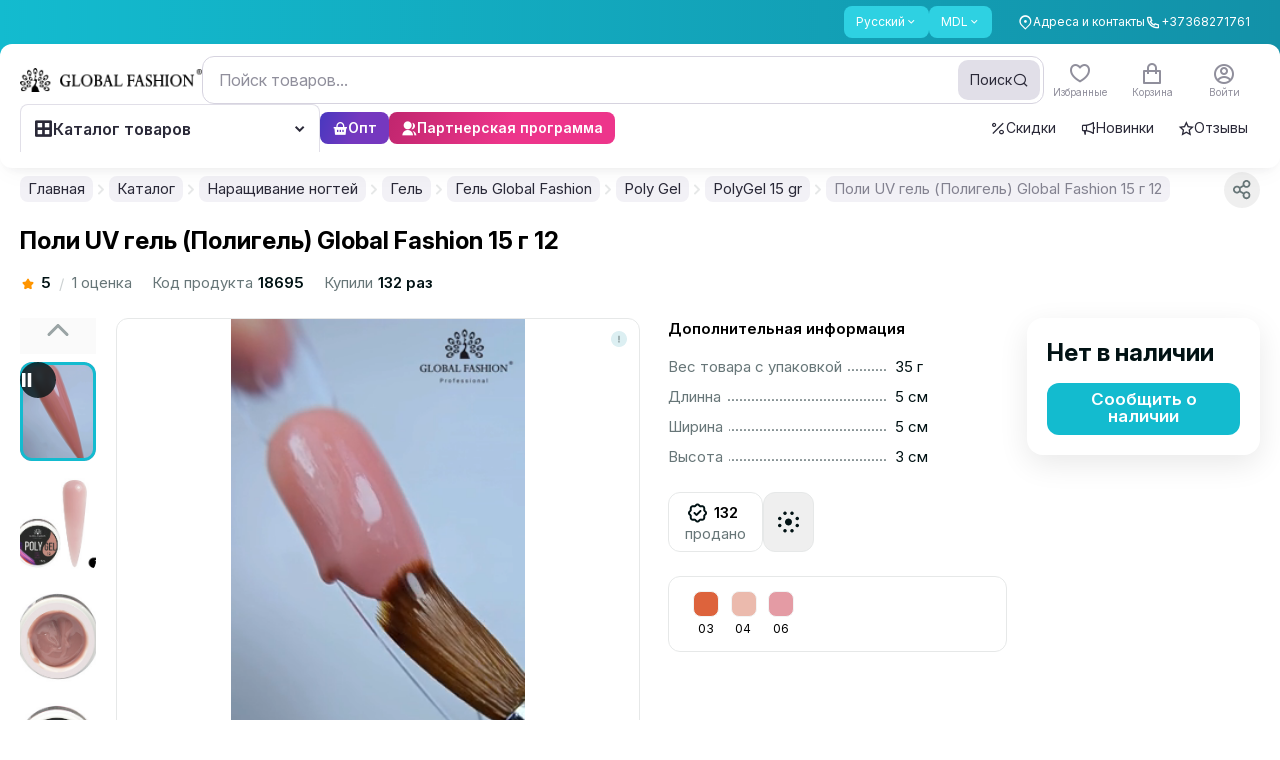

--- FILE ---
content_type: text/html;charset=utf-8
request_url: https://globalfashion.md/19336-poli-uv-gely-poligely-global-fashion-15-g-12
body_size: 142045
content:
<!DOCTYPE html><html  data-capo=""><head><meta charset="utf-8">
<meta name="viewport" content="width=device-width, initial-scale=1, maximum-scale=1, user-scalable=0">
<style id="nuxt-ui-colors">:root {
--color-primary-10: 233 244 245;
--color-primary-50: 237 254 254;
--color-primary-100: 210 250 251;
--color-primary-200: 170 242 247;
--color-primary-300: 112 230 240;
--color-primary-400: 46 209 226;
--color-primary-500: 19 187 207;
--color-primary-600: 18 145 168;
--color-primary-700: 22 116 136;
--color-primary-800: 27 94 111;
--color-primary-900: 27 79 94;
--color-primary-950: 12 51 64;
--color-primary-DEFAULT: 19 187 207;
--color-primary-DEFAULT: var(--color-primary-500);

--color-gray-50: 249 250 251;
--color-gray-100: 243 244 246;
--color-gray-200: 229 231 235;
--color-gray-300: 209 213 219;
--color-gray-400: 156 163 175;
--color-gray-500: 107 114 128;
--color-gray-600: 75 85 99;
--color-gray-700: 55 65 81;
--color-gray-800: 31 41 55;
--color-gray-900: 17 24 39;
--color-gray-950: 3 7 18;
}

.dark {
  --color-primary-DEFAULT: var(--color-primary-400);
}
</style>
<title>Поли UV гель (Полигель) Global Fashion 15 г 12</title>
<script async id="toolbar-script" data-toolbar-api-key="81ea35b5-eaab-4ad0-a365-846ceb5a6d85" src="https://get.usetool.bar/embedded-app.js"></script>
<style>@import url("https://fonts.googleapis.com/css2?family=Inter:ital,opsz,wght@0,14..32,100..900;1,14..32,100..900&display=swap");.btn-style-main{align-items:center;border-radius:.75rem;cursor:pointer;display:flex;height:52px;justify-content:center;--tw-bg-opacity:1;background-color:rgb(var(--color-primary-DEFAULT)/var(--tw-bg-opacity,1));font-size:17px;font-weight:600;line-height:1;padding-bottom:2px;padding-left:1.25rem;padding-right:1.25rem;--tw-text-opacity:1;color:rgb(255 255 255/var(--tw-text-opacity,1));transition-duration:.15s;transition-property:color,background-color,border-color,text-decoration-color,fill,stroke,opacity,box-shadow,transform,filter,-webkit-backdrop-filter;transition-property:color,background-color,border-color,text-decoration-color,fill,stroke,opacity,box-shadow,transform,filter,backdrop-filter;transition-property:color,background-color,border-color,text-decoration-color,fill,stroke,opacity,box-shadow,transform,filter,backdrop-filter,-webkit-backdrop-filter;transition-timing-function:cubic-bezier(.4,0,.2,1)}@media (min-width:1024px){.btn-style-main:hover{--tw-brightness:brightness(.95);filter:var(--tw-blur) var(--tw-brightness) var(--tw-contrast) var(--tw-grayscale) var(--tw-hue-rotate) var(--tw-invert) var(--tw-saturate) var(--tw-sepia) var(--tw-drop-shadow)}.btn-style-main:active{--tw-scale-x:.98;--tw-scale-y:.98;transform:translate(var(--tw-translate-x),var(--tw-translate-y)) rotate(var(--tw-rotate)) skewX(var(--tw-skew-x)) skewY(var(--tw-skew-y)) scaleX(var(--tw-scale-x)) scaleY(var(--tw-scale-y))}}.btn-style-main.smaller{font-size:14px;height:2.25rem;line-height:22px;line-height:1;padding-left:.875rem;padding-right:.875rem}@media (min-width:640px){.btn-style-main.smaller{font-size:15px;height:2.5rem;line-height:22px;padding-left:18px;padding-right:18px}}.btn-style-main.extra-small{font-size:12px;height:1.5rem;padding-left:.625rem;padding-right:.625rem}.btn-style-main.btn-red{--tw-bg-opacity:1;background-color:rgb(255 59 48/var(--tw-bg-opacity,1))}.btn-style-main.btn-red:hover{--tw-bg-opacity:1;background-color:rgb(237 32 21/var(--tw-bg-opacity,1))}.btn-style-main.cart-remove{--tw-bg-opacity:1;background-color:rgb(242 244 244/var(--tw-bg-opacity,1));--tw-text-opacity:1;color:rgb(154 164 165/var(--tw-text-opacity,1))}.btn-style-main.cart-remove:hover{--tw-bg-opacity:1;background-color:rgb(230 232 232/var(--tw-bg-opacity,1))}.btn-style-main.loading:after{background-color:inherit;border-radius:inherit}.btn-style-main.loading:after,.btn-style-main.loading:before{inset:0;position:absolute;--tw-content:"";content:var(--tw-content)}.btn-style-main.loading:before{background-image:url("data:image/svg+xml;charset=utf-8,%3Csvg xmlns='http://www.w3.org/2000/svg' width='24' height='24' viewBox='0 0 24 24'%3E%3Cpath fill='%23fff' d='M12 4a8 8 0 0 1 7.89 6.7 1.53 1.53 0 0 0 1.49 1.3 1.5 1.5 0 0 0 1.48-1.75 11 11 0 0 0-21.72 0A1.5 1.5 0 0 0 2.62 12a1.53 1.53 0 0 0 1.49-1.3A8 8 0 0 1 12 4'%3E%3CanimateTransform attributeName='transform' dur='0.75s' repeatCount='indefinite' type='rotate' values='0 12 12;360 12 12'/%3E%3C/path%3E%3C/svg%3E");background-size:contain;height:1.25rem;margin:auto;width:1.25rem;z-index:10}.btn-main-outline{align-items:center;border-radius:.75rem;border-width:2px;display:inline-flex;justify-content:center;--tw-border-opacity:1;border-color:rgb(var(--color-primary-DEFAULT)/var(--tw-border-opacity,1));font-size:15px;font-weight:600;line-height:18px;padding:14px 18px 16px;--tw-text-opacity:1;color:rgb(var(--color-primary-DEFAULT)/var(--tw-text-opacity,1));transition-duration:.15s;transition-property:color,background-color,border-color,text-decoration-color,fill,stroke,opacity,box-shadow,transform,filter,-webkit-backdrop-filter;transition-property:color,background-color,border-color,text-decoration-color,fill,stroke,opacity,box-shadow,transform,filter,backdrop-filter;transition-property:color,background-color,border-color,text-decoration-color,fill,stroke,opacity,box-shadow,transform,filter,backdrop-filter,-webkit-backdrop-filter;transition-timing-function:cubic-bezier(.4,0,.2,1)}.btn-main-outline:hover{--tw-bg-opacity:1;background-color:rgb(var(--color-primary-DEFAULT)/var(--tw-bg-opacity,1));--tw-text-opacity:1;color:rgb(255 255 255/var(--tw-text-opacity,1))}.btn-main-outline.smaller{font-size:14px;height:2.25rem;line-height:22px;line-height:1;padding-left:.875rem;padding-right:.875rem}@media (min-width:640px){.btn-main-outline.smaller{font-size:15px;height:2.5rem;line-height:22px;padding-left:1rem;padding-right:1rem}}@media (min-width:1024px){.btn-active-scale:active{--tw-scale-x:.98;--tw-scale-y:.98;transform:translate(var(--tw-translate-x),var(--tw-translate-y)) rotate(var(--tw-rotate)) skewX(var(--tw-skew-x)) skewY(var(--tw-skew-y)) scaleX(var(--tw-scale-x)) scaleY(var(--tw-scale-y))}}.form-control,input{outline:2px solid transparent;outline-offset:2px}.form-control{border-radius:.75rem;border-width:1px;min-height:3rem;resize:none;width:100%;--tw-border-opacity:1;background-color:transparent;border-color:rgb(204 209 210/var(--tw-border-opacity,1));font-size:15px;line-height:22px;padding-left:1rem;padding-right:1rem;--tw-ring-opacity:1;--tw-ring-color:rgb(var(--color-primary-DEFAULT)/var(--tw-ring-opacity,1));transition-duration:.15s;transition-property:color,background-color,border-color,text-decoration-color,fill,stroke,opacity,box-shadow,transform,filter,-webkit-backdrop-filter;transition-property:color,background-color,border-color,text-decoration-color,fill,stroke,opacity,box-shadow,transform,filter,backdrop-filter;transition-property:color,background-color,border-color,text-decoration-color,fill,stroke,opacity,box-shadow,transform,filter,backdrop-filter,-webkit-backdrop-filter;transition-timing-function:cubic-bezier(.4,0,.2,1)}.color_item.active .form-control.color_wrap:after{background:url("data:image/svg+xml;charset=utf-8,%3Csvg xmlns='http://www.w3.org/2000/svg' width='16' height='16' fill='none' viewBox='0 0 16 16'%3E%3Cpath stroke='%23000' stroke-linecap='round' stroke-linejoin='round' stroke-width='3' d='M13.333 4 6 11.333 2.667 8'/%3E%3C/svg%3E") no-repeat 50%}.form-control::-moz-placeholder{--tw-text-opacity:1;color:rgb(204 209 210/var(--tw-text-opacity,1))}.form-control::placeholder{--tw-text-opacity:1;color:rgb(204 209 210/var(--tw-text-opacity,1))}.form-control:hover{--tw-border-opacity:1;border-color:rgb(154 164 165/var(--tw-border-opacity,1))}.form-control:focus{--tw-border-opacity:1;border-color:rgb(var(--color-primary-DEFAULT)/var(--tw-border-opacity,1));--tw-ring-offset-shadow:var(--tw-ring-inset) 0 0 0 var(--tw-ring-offset-width) var(--tw-ring-offset-color);--tw-ring-shadow:var(--tw-ring-inset) 0 0 0 calc(1px + var(--tw-ring-offset-width)) var(--tw-ring-color);box-shadow:var(--tw-ring-offset-shadow),var(--tw-ring-shadow),var(--tw-shadow,0 0 #0000)}.form-control.error{--tw-border-opacity:1;border-color:rgb(255 59 48/var(--tw-border-opacity,1));--tw-ring-opacity:1;--tw-ring-color:rgb(255 59 48/var(--tw-ring-opacity,1))}.form-control.qty{padding-left:.25rem;padding-right:.25rem}.input-style{border-radius:.75rem;border-width:1px;display:block;height:52px;width:100%;--tw-border-opacity:1;border-color:rgb(230 232 232/var(--tw-border-opacity,1));font-size:15px;line-height:22px;outline:2px solid transparent;outline-offset:2px;padding-left:1rem;padding-right:1rem;--tw-ring-opacity:1;--tw-ring-color:rgb(var(--color-primary-DEFAULT)/var(--tw-ring-opacity,1));transition-duration:.15s;transition-property:color,background-color,border-color,text-decoration-color,fill,stroke,opacity,box-shadow,transform,filter,-webkit-backdrop-filter;transition-property:color,background-color,border-color,text-decoration-color,fill,stroke,opacity,box-shadow,transform,filter,backdrop-filter;transition-property:color,background-color,border-color,text-decoration-color,fill,stroke,opacity,box-shadow,transform,filter,backdrop-filter,-webkit-backdrop-filter;transition-timing-function:cubic-bezier(.4,0,.2,1)}.color_item.active .input-style.color_wrap:after{background:url("data:image/svg+xml;charset=utf-8,%3Csvg xmlns='http://www.w3.org/2000/svg' width='16' height='16' fill='none' viewBox='0 0 16 16'%3E%3Cpath stroke='%23000' stroke-linecap='round' stroke-linejoin='round' stroke-width='3' d='M13.333 4 6 11.333 2.667 8'/%3E%3C/svg%3E") no-repeat 50%}.input-style:focus{--tw-border-opacity:1;border-color:rgb(var(--color-primary-DEFAULT)/var(--tw-border-opacity,1));--tw-ring-offset-shadow:var(--tw-ring-inset) 0 0 0 var(--tw-ring-offset-width) var(--tw-ring-offset-color);--tw-ring-shadow:var(--tw-ring-inset) 0 0 0 calc(1px + var(--tw-ring-offset-width)) var(--tw-ring-color);box-shadow:var(--tw-ring-offset-shadow),var(--tw-ring-shadow),var(--tw-shadow,0 0 #0000)}.z-1{z-index:1}.z-2{z-index:2}.header .nuxt-loading-indicator{bottom:-3px!important;position:absolute!important;top:auto!important}.footer_menu li{margin-bottom:1rem}.footer_menu li:last-child{margin-bottom:0}@media (min-width:768px){.footer_menu li{margin-bottom:18px}}.footer_menu li a{border-bottom-width:1px;border-color:transparent;transition-duration:.15s;transition-property:color,background-color,border-color,text-decoration-color,fill,stroke,opacity,box-shadow,transform,filter,-webkit-backdrop-filter;transition-property:color,background-color,border-color,text-decoration-color,fill,stroke,opacity,box-shadow,transform,filter,backdrop-filter;transition-property:color,background-color,border-color,text-decoration-color,fill,stroke,opacity,box-shadow,transform,filter,backdrop-filter,-webkit-backdrop-filter;transition-timing-function:cubic-bezier(.4,0,.2,1)}.footer_menu li a:hover{border-color:currentColor}.description_editor p{font-size:.75rem;line-height:1rem;margin-bottom:1rem}@media (min-width:640px){.description_editor p{font-size:14px;line-height:22px;margin-bottom:1.25rem}}.star{height:1.25rem;width:1.25rem}[data-tippy-root]:not(.new-ui) .tippy-box{border-radius:.75rem;--tw-bg-opacity:1;background-color:rgb(93 109 111/var(--tw-bg-opacity,1));font-size:14px;line-height:22px;--tw-text-opacity:1;color:rgb(255 255 255/var(--tw-text-opacity,1));--tw-shadow:0 9px 30px rgba(0,0,0,.09);--tw-shadow-colored:0 9px 30px var(--tw-shadow-color);box-shadow:var(--tw-ring-offset-shadow,0 0 #0000),var(--tw-ring-shadow,0 0 #0000),var(--tw-shadow)}@media (min-width:640px){[data-tippy-root]:not(.new-ui) .tippy-box{font-size:15px;line-height:22px}}[data-tippy-root]:not(.new-ui) .tippy-box .tippy-content{padding:.375rem .625rem}@media (min-width:640px){[data-tippy-root]:not(.new-ui) .tippy-box .tippy-content{padding:.5rem .875rem}}[data-tippy-root]:not(.new-ui) .tippy-box .tippy-arrow{display:none}[data-tippy-root]:not(.new-ui) .tippy-box[data-theme=white]{--tw-bg-opacity:1;background-color:rgb(255 255 255/var(--tw-bg-opacity,1));--tw-text-opacity:1;color:rgb(53 72 75/var(--tw-text-opacity,1));--tw-shadow:0 9px 30px rgba(0,0,0,.09);--tw-shadow-colored:0 9px 30px var(--tw-shadow-color);box-shadow:var(--tw-ring-offset-shadow,0 0 #0000),var(--tw-ring-shadow,0 0 #0000),var(--tw-shadow)}.footer-form input[type=email]:focus~.outline-input{opacity:1}.price-sale{position:relative}.price-sale:after{height:1px;left:0;position:absolute;top:50%;width:100%;--tw-rotate:-3deg;background-color:currentColor;transform:translate(var(--tw-translate-x),var(--tw-translate-y)) rotate(var(--tw-rotate)) skewX(var(--tw-skew-x)) skewY(var(--tw-skew-y)) scaleX(var(--tw-scale-x)) scaleY(var(--tw-scale-y));--tw-content:"";content:var(--tw-content)}.pagination .btn-pagination{align-items:center;border-radius:10px;border-width:1px;height:2.25rem;justify-content:center;width:2.25rem;--tw-border-opacity:1;border-color:rgb(230 232 232/var(--tw-border-opacity,1));font-size:14px;font-weight:400;line-height:22px;padding:0;--tw-shadow:0 0 #0000;--tw-shadow-colored:0 0 #0000;box-shadow:var(--tw-ring-offset-shadow,0 0 #0000),var(--tw-ring-shadow,0 0 #0000),var(--tw-shadow);--tw-ring-offset-shadow:var(--tw-ring-inset) 0 0 0 var(--tw-ring-offset-width) var(--tw-ring-offset-color);--tw-ring-shadow:var(--tw-ring-inset) 0 0 0 calc(var(--tw-ring-offset-width)) var(--tw-ring-color);box-shadow:var(--tw-ring-offset-shadow),var(--tw-ring-shadow),var(--tw-shadow,0 0 #0000);transition-duration:.15s;transition-property:color,background-color,border-color,text-decoration-color,fill,stroke,opacity,box-shadow,transform,filter,-webkit-backdrop-filter;transition-property:color,background-color,border-color,text-decoration-color,fill,stroke,opacity,box-shadow,transform,filter,backdrop-filter;transition-property:color,background-color,border-color,text-decoration-color,fill,stroke,opacity,box-shadow,transform,filter,backdrop-filter,-webkit-backdrop-filter;transition-timing-function:cubic-bezier(.4,0,.2,1)}.color_item.active .pagination .btn-pagination.color_wrap:after{background:url("data:image/svg+xml;charset=utf-8,%3Csvg xmlns='http://www.w3.org/2000/svg' width='16' height='16' fill='none' viewBox='0 0 16 16'%3E%3Cpath stroke='%23000' stroke-linecap='round' stroke-linejoin='round' stroke-width='3' d='M13.333 4 6 11.333 2.667 8'/%3E%3C/svg%3E") no-repeat 50%}@media (max-width:400px){.pagination .btn-pagination{height:1.75rem;width:1.75rem}}@media (min-width:640px){.pagination .btn-pagination{font-size:15px;line-height:22px}}.pagination .btn-pagination.is-active{--tw-border-opacity:1;border-color:rgb(var(--color-primary-DEFAULT)/var(--tw-border-opacity,1));--tw-bg-opacity:1;background-color:rgb(var(--color-primary-DEFAULT)/var(--tw-bg-opacity,1));--tw-text-opacity:1;color:rgb(255 255 255/var(--tw-text-opacity,1))}label.checkbox{cursor:pointer;display:inline-block;font-size:14px;line-height:22px;padding-left:2.25rem;padding-top:1px;position:relative;-webkit-user-select:none;-moz-user-select:none;user-select:none}label.checkbox .selector{border-radius:.375rem;border-width:1px;display:block;height:1.5rem;left:0;position:absolute;top:-.5px;width:1.5rem;--tw-border-opacity:1;border-color:rgb(204 209 210/var(--tw-border-opacity,1));transition-duration:.15s;transition-property:color,background-color,border-color,text-decoration-color,fill,stroke,opacity,box-shadow,transform,filter,-webkit-backdrop-filter;transition-property:color,background-color,border-color,text-decoration-color,fill,stroke,opacity,box-shadow,transform,filter,backdrop-filter;transition-property:color,background-color,border-color,text-decoration-color,fill,stroke,opacity,box-shadow,transform,filter,backdrop-filter,-webkit-backdrop-filter;transition-timing-function:cubic-bezier(.4,0,.2,1)}.color_item.active label.checkbox .selector.color_wrap:after{background:url("data:image/svg+xml;charset=utf-8,%3Csvg xmlns='http://www.w3.org/2000/svg' width='16' height='16' fill='none' viewBox='0 0 16 16'%3E%3Cpath stroke='%23000' stroke-linecap='round' stroke-linejoin='round' stroke-width='3' d='M13.333 4 6 11.333 2.667 8'/%3E%3C/svg%3E") no-repeat 50%}label.checkbox .selector:after{background-image:linear-gradient(to left,var(--tw-gradient-stops));inset:-1px;--tw-gradient-from:rgb(var(--color-primary-600)/1) var(--tw-gradient-from-position);--tw-gradient-to:rgb(var(--color-primary-600)/0) var(--tw-gradient-to-position);--tw-gradient-stops:var(--tw-gradient-from),var(--tw-gradient-to);--tw-gradient-to:rgb(var(--color-primary-500)/1) var(--tw-gradient-to-position);--tw-content:""}label.checkbox .selector:after,label.checkbox .selector:before{border-radius:.375rem;content:var(--tw-content);opacity:0;position:absolute;transition-duration:.15s;transition-property:color,background-color,border-color,text-decoration-color,fill,stroke,opacity,box-shadow,transform,filter,-webkit-backdrop-filter;transition-property:color,background-color,border-color,text-decoration-color,fill,stroke,opacity,box-shadow,transform,filter,backdrop-filter;transition-property:color,background-color,border-color,text-decoration-color,fill,stroke,opacity,box-shadow,transform,filter,backdrop-filter,-webkit-backdrop-filter;transition-timing-function:cubic-bezier(.4,0,.2,1)}label.checkbox .selector:before{inset:0;margin:auto;z-index:1;--tw-scale-x:.9;--tw-scale-y:.9;background-image:url("data:image/svg+xml;charset=utf-8,%3Csvg xmlns='http://www.w3.org/2000/svg' width='12' height='9' fill='none' viewBox='0 0 12 9'%3E%3Cpath stroke='%23fff' stroke-linecap='round' stroke-linejoin='round' stroke-width='2' d='M11 1 4.125 8 1 4.818'/%3E%3C/svg%3E");background-position:50%;background-repeat:no-repeat;transform:translate(var(--tw-translate-x),var(--tw-translate-y)) rotate(var(--tw-rotate)) skewX(var(--tw-skew-x)) skewY(var(--tw-skew-y)) scaleX(var(--tw-scale-x)) scaleY(var(--tw-scale-y));--tw-content:""}label.checkbox:hover .selector{--tw-border-opacity:1;border-color:rgb(154 164 165/var(--tw-border-opacity,1))}@media (min-width:1272px){label.checkbox:active .selector{--tw-scale-x:.96;--tw-scale-y:.96;transform:translate(var(--tw-translate-x),var(--tw-translate-y)) rotate(var(--tw-rotate)) skewX(var(--tw-skew-x)) skewY(var(--tw-skew-y)) scaleX(var(--tw-scale-x)) scaleY(var(--tw-scale-y))}}label.checkbox input[type=checkbox],label.checkbox input[type=radio]{opacity:0;position:absolute;visibility:hidden}label.checkbox input[type=checkbox]:checked+.selector,label.checkbox input[type=radio]:checked+.selector{--tw-border-opacity:1;border-color:rgb(var(--color-primary-DEFAULT)/var(--tw-border-opacity,1))}label.checkbox input[type=checkbox]:checked+.selector:after,label.checkbox input[type=radio]:checked+.selector:after{opacity:1}label.checkbox input[type=checkbox]:checked+.selector:before,label.checkbox input[type=radio]:checked+.selector:before{--tw-scale-x:1;--tw-scale-y:1;opacity:1;transform:translate(var(--tw-translate-x),var(--tw-translate-y)) rotate(var(--tw-rotate)) skewX(var(--tw-skew-x)) skewY(var(--tw-skew-y)) scaleX(var(--tw-scale-x)) scaleY(var(--tw-scale-y))}label.checkbox.radio .selector{border-radius:9999px}label.checkbox.radio .selector:after{border-radius:9999px;inset:3px;--tw-bg-opacity:1;background-color:rgb(var(--color-primary-DEFAULT)/var(--tw-bg-opacity,1));background-image:none}label.checkbox.radio .selector:before{display:none}.prod-bar{bottom:57px;padding:.625rem 1rem}.product-card .bg-card,.product-card .card-tips{transform:translateZ(0)}.product-card .card-bought,.product-card .card-footer,.product-card .card-reviews,.product-card .right-card-top{transition-duration:.2s;transition-property:all;transition-timing-function:cubic-bezier(.4,0,.2,1)}.product-card .card-footer{position:relative;z-index:10}.product-card.video-visible .card-bought,.product-card.video-visible .card-footer,.product-card.video-visible .card-reviews{--tw-text-opacity:1;color:rgb(255 255 255/var(--tw-text-opacity,1))}.product-card.video-visible .action-card{opacity:1}.product-card.video-visible .action-card .btn-action-card{--tw-bg-opacity:1;background-color:rgb(255 255 255/var(--tw-bg-opacity,1))}.product-card.video-visible .right-card-top{opacity:0;visibility:hidden}.product-card.has-video .pagination-card .swiper-pagination-bullet:last-child{--tw-bg-opacity:1;background-color:rgb(255 59 48/var(--tw-bg-opacity,1))}.product-card .pagination-card .swiper-pagination-bullet{border-radius:9999px;flex-grow:1;height:2px;--tw-bg-opacity:1;background-color:rgb(204 209 210/var(--tw-bg-opacity,1))}.product-card .pagination-card .swiper-pagination-bullet.swiper-pagination-bullet-active{--tw-bg-opacity:1;background-color:rgb(var(--color-primary-DEFAULT)/var(--tw-bg-opacity,1))}.product-card.full-visible .white-hover{display:block;inset:-.875rem;opacity:1}.product-card.full-visible .button-similar-modal{display:none}.product-card.full-visible .action-card{opacity:1}.modal-inset{padding:1rem;position:relative}@media (min-width:768px){.modal-inset{padding:1.5rem}}.modal-inset .modal-close{position:absolute;right:1rem;top:.875rem;z-index:20;--tw-text-opacity:1;color:rgb(154 164 165/var(--tw-text-opacity,1));transition-duration:.15s;transition-property:color,background-color,border-color,text-decoration-color,fill,stroke,opacity,box-shadow,transform,filter,-webkit-backdrop-filter;transition-property:color,background-color,border-color,text-decoration-color,fill,stroke,opacity,box-shadow,transform,filter,backdrop-filter;transition-property:color,background-color,border-color,text-decoration-color,fill,stroke,opacity,box-shadow,transform,filter,backdrop-filter,-webkit-backdrop-filter;transition-timing-function:cubic-bezier(.4,0,.2,1)}.modal-inset .modal-close:hover{--tw-text-opacity:1;color:rgb(53 72 75/var(--tw-text-opacity,1))}@media (min-width:768px){.modal-inset .modal-close{right:.625rem;top:.625rem}}.modal-inset .header-modal{margin-bottom:1.25rem}.modal-inset .header-modal .modal-title{font-size:20px;font-weight:600;line-height:24px}@media not all and (min-width:768px){.modal-inset.sticky_header{padding-top:0}.modal-inset.sticky_header .header-modal{background-color:hsla(0,0%,100%,.95);margin-bottom:0;margin-left:-1rem;margin-right:-1rem;padding:1rem;position:sticky;top:0;z-index:10;--tw-backdrop-blur:blur(2px);-webkit-backdrop-filter:var(--tw-backdrop-blur) var(--tw-backdrop-brightness) var(--tw-backdrop-contrast) var(--tw-backdrop-grayscale) var(--tw-backdrop-hue-rotate) var(--tw-backdrop-invert) var(--tw-backdrop-opacity) var(--tw-backdrop-saturate) var(--tw-backdrop-sepia);backdrop-filter:var(--tw-backdrop-blur) var(--tw-backdrop-brightness) var(--tw-backdrop-contrast) var(--tw-backdrop-grayscale) var(--tw-backdrop-hue-rotate) var(--tw-backdrop-invert) var(--tw-backdrop-opacity) var(--tw-backdrop-saturate) var(--tw-backdrop-sepia)}}.color_item{font-size:.75rem;line-height:1rem;text-align:center}.color_item .color_wrap{margin-left:auto;margin-right:auto;position:relative}.color_item.active .color_wrap:after{background:url("data:image/svg+xml;charset=utf-8,%3Csvg xmlns='http://www.w3.org/2000/svg' width='16' height='16' fill='none' viewBox='0 0 16 16'%3E%3Cpath stroke='%23fff' stroke-linecap='round' stroke-linejoin='round' stroke-width='3' d='M13.333 4 6 11.333 2.667 8'/%3E%3C/svg%3E") no-repeat 50%;content:"";height:16px;inset:0;margin:auto;position:absolute;width:16px}.color_item.active .border.color_wrap:after{background:url("data:image/svg+xml;charset=utf-8,%3Csvg xmlns='http://www.w3.org/2000/svg' width='16' height='16' fill='none' viewBox='0 0 16 16'%3E%3Cpath stroke='%23000' stroke-linecap='round' stroke-linejoin='round' stroke-width='3' d='M13.333 4 6 11.333 2.667 8'/%3E%3C/svg%3E") no-repeat 50%}body.hide_amo_chat .amo-button-holder{visibility:hidden!important}body .intl-phone{border-bottom-left-radius:.75rem;border-bottom-right-radius:.75rem;border-top-left-radius:.75rem;border-top-right-radius:.75rem;position:relative;width:100%;--tw-border-opacity:1;border-color:rgb(204 209 210/var(--tw-border-opacity,1));padding-left:0;padding-right:0;--tw-ring-opacity:1;--tw-ring-color:rgb(var(--color-primary-DEFAULT)/var(--tw-ring-opacity,1))}body .intl-phone.no-bg .vti__dropdown{background-color:transparent}body .intl-phone.no-bg .vti__dropdown:hover{background-color:hsla(180,8%,95%,.7)}body .intl-phone:focus-within{--tw-border-opacity:1;border-color:rgb(var(--color-primary-DEFAULT)/var(--tw-border-opacity,1));--tw-shadow:0 0 #0000;--tw-shadow-colored:0 0 #0000;box-shadow:var(--tw-ring-offset-shadow,0 0 #0000),var(--tw-ring-shadow,0 0 #0000),var(--tw-shadow);--tw-ring-offset-shadow:var(--tw-ring-inset) 0 0 0 var(--tw-ring-offset-width) var(--tw-ring-offset-color);--tw-ring-shadow:var(--tw-ring-inset) 0 0 0 calc(1px + var(--tw-ring-offset-width)) var(--tw-ring-color);box-shadow:var(--tw-ring-offset-shadow),var(--tw-ring-shadow),var(--tw-shadow,0 0 #0000)}body .intl-phone .vti__dropdown{background-color:hsla(180,8%,95%,.7);border-bottom-left-radius:11px;border-top-left-radius:11px;padding-right:.625rem;position:static;transition-duration:.15s;transition-property:color,background-color,border-color,text-decoration-color,fill,stroke,opacity,box-shadow,transform,filter,-webkit-backdrop-filter;transition-property:color,background-color,border-color,text-decoration-color,fill,stroke,opacity,box-shadow,transform,filter,backdrop-filter;transition-property:color,background-color,border-color,text-decoration-color,fill,stroke,opacity,box-shadow,transform,filter,backdrop-filter,-webkit-backdrop-filter;transition-timing-function:cubic-bezier(.4,0,.2,1)}body .intl-phone .vti__dropdown:hover{background-color:hsla(190,6%,81%,.3)}body .intl-phone .vti__dropdown .vti__selection .vti__country-code{font-weight:500;margin-left:.25rem;margin-right:.25rem}body .intl-phone .vti__dropdown .vti__selection .vti__dropdown-arrow{margin-left:.25rem}body .intl-phone .vti__input{background-color:transparent;font-size:15px;line-height:22px;padding-left:1rem;padding-right:.5rem}body .intl-phone .vti__input::-moz-placeholder{--tw-text-opacity:1;color:rgb(204 209 210/var(--tw-text-opacity,1))}body .intl-phone .vti__input::placeholder{--tw-text-opacity:1;color:rgb(204 209 210/var(--tw-text-opacity,1))}body .intl-phone .vti__dropdown-list{border-radius:.75rem;border-style:none;left:-1px;margin-top:.375rem;max-height:300px;min-width:100%;right:-1px;top:100%;width:calc(100% + 2px);--tw-shadow:0 9px 30px rgba(0,0,0,.09);--tw-shadow-colored:0 9px 30px var(--tw-shadow-color);box-shadow:var(--tw-ring-offset-shadow,0 0 #0000),var(--tw-ring-shadow,0 0 #0000),var(--tw-shadow)}body .intl-phone .vti__dropdown-list.above{bottom:auto}body .intl-phone .vti__dropdown-list .vti__search_box{border-width:0 0 1px;height:2.75rem;margin:0;position:sticky;top:0;width:100%;z-index:2;--tw-border-opacity:1;border-color:rgb(230 232 232/var(--tw-border-opacity,1));--tw-bg-opacity:1;background-color:rgb(255 255 255/var(--tw-bg-opacity,1));padding:0 1rem}body .intl-phone .vti__dropdown-list .vti__dropdown-item{align-items:center;display:flex;font-size:14px;line-height:22px;padding-bottom:.5rem;padding-left:3rem;padding-top:.5rem}body .intl-phone .vti__dropdown-list .vti__dropdown-item .vti__flag{flex:none;left:1rem;margin:0;position:absolute}body .intl-phone .vti__dropdown-list .vti__dropdown-item strong{font-weight:500;overflow:hidden;text-overflow:ellipsis;white-space:nowrap}body .intl-phone .vti__dropdown-list .vti__dropdown-item strong+span{flex:none;font-size:14px;line-height:22px;margin-left:.25rem;--tw-text-opacity:1;color:rgb(103 118 120/var(--tw-text-opacity,1))}body .intl-phone .vti__dropdown-list .vti__dropdown-item.last-preferred{--tw-border-opacity:1;border-color:rgb(230 232 232/var(--tw-border-opacity,1))}.menu-sorter button{background-color:transparent!important;cursor:pointer!important;padding-left:0!important;padding-right:0!important;--tw-text-opacity:1!important;color:rgb(103 118 120/var(--tw-text-opacity,1))!important;--tw-shadow-color:0!important;--tw-shadow:var(--tw-shadow-colored)!important;transition-duration:.15s!important;transition-property:color,background-color,border-color,text-decoration-color,fill,stroke,opacity,box-shadow,transform,filter,-webkit-backdrop-filter!important;transition-property:color,background-color,border-color,text-decoration-color,fill,stroke,opacity,box-shadow,transform,filter,backdrop-filter!important;transition-property:color,background-color,border-color,text-decoration-color,fill,stroke,opacity,box-shadow,transform,filter,backdrop-filter,-webkit-backdrop-filter!important;transition-timing-function:cubic-bezier(.4,0,.2,1)!important}.menu-sorter button:hover{--tw-text-opacity:1!important;color:rgb(1 18 20/var(--tw-text-opacity,1))!important}.menu-sorter button .icon-down{padding-left:0;padding-right:0;position:relative}.menu-sorter button .icon-down .i-heroicons-chevron-down-20-solid{color:currentColor}.menu-sorter .dropdown-ui{width:auto}.menu-sorter .dropdown-ui ul.dropdown-block{border-radius:.75rem;padding:.5rem 0;--tw-shadow:0 9px 30px rgba(0,0,0,.09);--tw-shadow-colored:0 9px 30px var(--tw-shadow-color);box-shadow:var(--tw-ring-offset-shadow,0 0 #0000),var(--tw-ring-shadow,0 0 #0000),var(--tw-shadow);--tw-ring-offset-shadow:var(--tw-ring-inset) 0 0 0 var(--tw-ring-offset-width) var(--tw-ring-offset-color);--tw-ring-shadow:var(--tw-ring-inset) 0 0 0 calc(var(--tw-ring-offset-width)) var(--tw-ring-color);box-shadow:var(--tw-ring-offset-shadow),var(--tw-ring-shadow),var(--tw-shadow,0 0 #0000)}.menu-sorter .dropdown-ui ul.dropdown-block li{border-radius:0;cursor:pointer;padding-left:1rem;padding-right:1rem;transition-duration:.15s;transition-property:color,background-color,border-color,text-decoration-color,fill,stroke,opacity,box-shadow,transform,filter,-webkit-backdrop-filter;transition-property:color,background-color,border-color,text-decoration-color,fill,stroke,opacity,box-shadow,transform,filter,backdrop-filter;transition-property:color,background-color,border-color,text-decoration-color,fill,stroke,opacity,box-shadow,transform,filter,backdrop-filter,-webkit-backdrop-filter;transition-timing-function:cubic-bezier(.4,0,.2,1)}.menu-sorter .dropdown-ui ul.dropdown-block li:hover{background-color:hsla(180,4%,91%,.2)}.menu-sorter .dropdown-ui ul.dropdown-block li[aria-selected=true]{background-color:hsla(180,4%,91%,.5);--tw-text-opacity:1;color:rgb(var(--color-primary-DEFAULT)/var(--tw-text-opacity,1))}.menu-sorter .dropdown-ui .icon-selected{display:none}.pagination_style .swiper-pagination-bullet{border-radius:9999px;display:block;height:.375rem;width:.375rem;--tw-bg-opacity:1;background-color:rgb(230 232 232/var(--tw-bg-opacity,1));transition-duration:.3s;transition-property:color,background-color,border-color,text-decoration-color,fill,stroke,opacity,box-shadow,transform,filter,-webkit-backdrop-filter;transition-property:color,background-color,border-color,text-decoration-color,fill,stroke,opacity,box-shadow,transform,filter,backdrop-filter;transition-property:color,background-color,border-color,text-decoration-color,fill,stroke,opacity,box-shadow,transform,filter,backdrop-filter,-webkit-backdrop-filter;transition-timing-function:cubic-bezier(.4,0,.2,1)}.pagination_style .swiper-pagination-bullet.swiper-pagination-bullet-active{--tw-bg-opacity:1;background-color:rgb(var(--color-primary-DEFAULT)/var(--tw-bg-opacity,1))}.country-ua .item_address:not(#form-village):not(#form-office_id){display:none}.shine_effect{overflow:hidden;position:relative}.shine_effect:after{background-image:linear-gradient(120deg,transparent,hsla(0,0%,100%,.7),transparent);height:100%;position:absolute;top:0;width:100%;--tw-content:"";animation:shine 4s ease-in-out infinite;content:var(--tw-content)}@keyframes shine{0%{left:-100%;transition-property:left}11.5044247788%,to{left:100%;transition-property:left}}.swiper-lazy-preloader.swiper-lazy-preloader-black{--swiper-preloader-color:#fff}.number-hide-arrows::-webkit-inner-spin-button,.number-hide-arrows::-webkit-outer-spin-button{-webkit-appearance:none;-moz-appearance:textfield}.star{background:url("data:image/svg+xml;charset=utf-8,%3Csvg xmlns='http://www.w3.org/2000/svg' width='20' height='21' fill='none' viewBox='0 0 20 21'%3E%3Cpath fill='%23FF9500' d='M8.556 5.092c.47-.95.704-1.425 1.024-1.573a1 1 0 0 1 .84 0c.32.148.555.623 1.024 1.573l.757 1.533c.138.28.207.42.309.53.086.091.19.166.303.22.135.063.29.085.599.13l1.695.249c1.048.153 1.572.23 1.812.488a1 1 0 0 1 .259.8c-.043.35-.422.72-1.18 1.458l-1.225 1.193c-.224.218-.336.327-.408.457a1 1 0 0 0-.116.358c-.019.147.008.302.06.61l.29 1.683c.179 1.044.268 1.566.096 1.874a1 1 0 0 1-.68.495c-.346.068-.815-.179-1.753-.672l-1.513-.796c-.277-.145-.415-.218-.561-.246a1 1 0 0 0-.376 0c-.146.028-.284.1-.561.247l-1.513.795c-.938.493-1.407.74-1.753.672a1 1 0 0 1-.68-.495c-.172-.308-.083-.83.097-1.874l.288-1.683c.053-.309.08-.463.061-.61a1 1 0 0 0-.116-.357c-.072-.13-.184-.24-.408-.458L4.002 10.5c-.758-.739-1.137-1.108-1.18-1.458a1 1 0 0 1 .26-.8c.24-.259.763-.335 1.81-.488l1.696-.248c.31-.046.464-.068.599-.131a1 1 0 0 0 .303-.22c.102-.11.17-.25.31-.53z'/%3E%3C/svg%3E") no-repeat 50%}.star.gray{background:url("data:image/svg+xml;charset=utf-8,%3Csvg xmlns='http://www.w3.org/2000/svg' width='20' height='21' fill='none' viewBox='0 0 20 21'%3E%3Cpath fill='%23CCD1D2' d='M8.556 5.092c.47-.95.704-1.425 1.024-1.573a1 1 0 0 1 .84 0c.32.148.555.623 1.024 1.573l.757 1.533c.138.28.207.42.309.53.086.091.19.166.303.22.135.063.29.085.599.13l1.695.249c1.048.153 1.572.23 1.812.488a1 1 0 0 1 .259.8c-.043.35-.422.72-1.18 1.458l-1.225 1.193c-.224.218-.336.327-.408.457a1 1 0 0 0-.116.358c-.019.147.008.302.06.61l.29 1.683c.179 1.044.268 1.566.096 1.874a1 1 0 0 1-.68.495c-.346.068-.815-.179-1.753-.672l-1.513-.796c-.277-.145-.415-.218-.561-.246a1 1 0 0 0-.376 0c-.146.028-.284.1-.561.247l-1.513.795c-.938.493-1.407.74-1.753.672a1 1 0 0 1-.68-.495c-.172-.308-.083-.83.097-1.874l.288-1.683c.053-.309.08-.463.061-.61a1 1 0 0 0-.116-.357c-.072-.13-.184-.24-.408-.458L4.002 10.5c-.758-.739-1.137-1.108-1.18-1.458a1 1 0 0 1 .26-.8c.24-.259.763-.335 1.81-.488l1.696-.248c.31-.046.464-.068.599-.131a1 1 0 0 0 .303-.22c.102-.11.17-.25.31-.53z'/%3E%3C/svg%3E") no-repeat 50%}.contain-paint{contain:paint}.heading_home_section{font-size:24px;font-weight:700;line-height:29px}@media (min-width:768px){.heading_home_section{font-size:45px;line-height:52px}}@media (min-width:1024px){.heading_home_section{font-size:56px;line-height:68px}}.qty_decrement:disabled{opacity:.3}.main-wrapper{margin-bottom:2.5rem}.vue-photo-zoom-pro{display:block!important;width:100%}.vue-photo-zoom-pro .selector{background-color:rgba(0,0,0,.1)!important;z-index:2!important}.text_fill_wholesale{background:linear-gradient(270deg,#931ac7,#bb50e9);-webkit-background-clip:text;-webkit-text-fill-color:transparent;background-clip:text;text-fill-color:transparent}.vue-photo-zoom-pro .out-zoomer{border-radius:.75rem;bottom:0;margin:auto 0;pointer-events:none;z-index:3}@media (max-width:1024px){.amo-button-holder{bottom:65px!important}.is_product .amo-button-holder{bottom:140px!important;right:10px!important}.livechat_hide .amo-button-holder{visibility:hidden!important}}@media (max-width:767px){.container{max-width:100%;padding-left:.75rem;padding-right:.75rem}}.hide-scrollbar::-webkit-scrollbar{display:none}</style>
<script src="https://api.globalfashion.md/amochat.js"></script>
<style>*,::backdrop,:after,:before{--tw-border-spacing-x:0;--tw-border-spacing-y:0;--tw-translate-x:0;--tw-translate-y:0;--tw-rotate:0;--tw-skew-x:0;--tw-skew-y:0;--tw-scale-x:1;--tw-scale-y:1;--tw-pan-x: ;--tw-pan-y: ;--tw-pinch-zoom: ;--tw-scroll-snap-strictness:proximity;--tw-gradient-from-position: ;--tw-gradient-via-position: ;--tw-gradient-to-position: ;--tw-ordinal: ;--tw-slashed-zero: ;--tw-numeric-figure: ;--tw-numeric-spacing: ;--tw-numeric-fraction: ;--tw-ring-inset: ;--tw-ring-offset-width:0px;--tw-ring-offset-color:#fff;--tw-ring-color:#3b82f680;--tw-ring-offset-shadow:0 0 #0000;--tw-ring-shadow:0 0 #0000;--tw-shadow:0 0 #0000;--tw-shadow-colored:0 0 #0000;--tw-blur: ;--tw-brightness: ;--tw-contrast: ;--tw-grayscale: ;--tw-hue-rotate: ;--tw-invert: ;--tw-saturate: ;--tw-sepia: ;--tw-drop-shadow: ;--tw-backdrop-blur: ;--tw-backdrop-brightness: ;--tw-backdrop-contrast: ;--tw-backdrop-grayscale: ;--tw-backdrop-hue-rotate: ;--tw-backdrop-invert: ;--tw-backdrop-opacity: ;--tw-backdrop-saturate: ;--tw-backdrop-sepia: ;--tw-contain-size: ;--tw-contain-layout: ;--tw-contain-paint: ;--tw-contain-style: }/*! tailwindcss v3.4.17 | MIT License | https://tailwindcss.com*/*,:after,:before{border-color:rgb(var(--color-gray-200)/1);border-style:solid;border-width:0;box-sizing:border-box}:after,:before{--tw-content:""}:host,html{line-height:1.5;-webkit-text-size-adjust:100%;font-family:Roboto Condensed,ui-sans-serif,system-ui,sans-serif,Apple Color Emoji,Segoe UI Emoji,Segoe UI Symbol,Noto Color Emoji;font-feature-settings:normal;font-variation-settings:normal;tab-size:4;-webkit-tap-highlight-color:transparent}body{line-height:inherit;margin:0}hr{border-top-width:1px;color:inherit;height:0}abbr:where([title]){-webkit-text-decoration:underline dotted;text-decoration:underline dotted}h1,h2,h3,h4,h5,h6{font-size:inherit;font-weight:inherit}a{color:inherit;text-decoration:inherit}b,strong{font-weight:bolder}code,kbd,pre,samp{font-family:ui-monospace,SFMono-Regular,Menlo,Monaco,Consolas,Liberation Mono,Courier New,monospace;font-feature-settings:normal;font-size:1em;font-variation-settings:normal}small{font-size:80%}sub,sup{font-size:75%;line-height:0;position:relative;vertical-align:initial}sub{bottom:-.25em}sup{top:-.5em}table{border-collapse:collapse;border-color:inherit;text-indent:0}button,input,optgroup,select,textarea{color:inherit;font-family:inherit;font-feature-settings:inherit;font-size:100%;font-variation-settings:inherit;font-weight:inherit;letter-spacing:inherit;line-height:inherit;margin:0;padding:0}button,select{text-transform:none}button,input:where([type=button]),input:where([type=reset]),input:where([type=submit]){-webkit-appearance:button;background-color:initial;background-image:none}:-moz-focusring{outline:auto}:-moz-ui-invalid{box-shadow:none}progress{vertical-align:initial}::-webkit-inner-spin-button,::-webkit-outer-spin-button{height:auto}[type=search]{-webkit-appearance:textfield;outline-offset:-2px}::-webkit-search-decoration{-webkit-appearance:none}::-webkit-file-upload-button{-webkit-appearance:button;font:inherit}summary{display:list-item}blockquote,dd,dl,figure,h1,h2,h3,h4,h5,h6,hr,p,pre{margin:0}fieldset{margin:0}fieldset,legend{padding:0}menu,ol,ul{list-style:none;margin:0;padding:0}dialog{padding:0}textarea{resize:vertical}input::placeholder,textarea::placeholder{color:rgb(var(--color-gray-400)/1);opacity:1}[role=button],button{cursor:pointer}:disabled{cursor:default}audio,canvas,embed,iframe,img,object,svg,video{display:block;vertical-align:middle}img,video{height:auto;max-width:100%}[hidden]:where(:not([hidden=until-found])){display:none}.container{margin-left:auto;margin-right:auto;padding-left:1rem;padding-right:1rem;width:100%}@media (min-width:640px){.container{max-width:640px}}@media (min-width:768px){.container{max-width:768px}}@media (min-width:1024px){.container{max-width:1024px}}@media (min-width:1272px){.container{max-width:1272px}}.form-input,.form-multiselect,.form-select,.form-textarea{appearance:none;background-color:#fff;border-color:rgb(var(--color-gray-500)/var(--tw-border-opacity,1));border-radius:0;border-width:1px;font-size:1rem;line-height:1.5rem;padding:.5rem .75rem;--tw-shadow:0 0 #0000}.form-input:focus,.form-multiselect:focus,.form-select:focus,.form-textarea:focus{outline:2px solid #0000;outline-offset:2px;--tw-ring-inset:var(--tw-empty,/*!*/ /*!*/);--tw-ring-offset-width:0px;--tw-ring-offset-color:#fff;--tw-ring-color:#2563eb;--tw-ring-offset-shadow:var(--tw-ring-inset) 0 0 0 var(--tw-ring-offset-width) var(--tw-ring-offset-color);--tw-ring-shadow:var(--tw-ring-inset) 0 0 0 calc(1px + var(--tw-ring-offset-width)) var(--tw-ring-color);border-color:#2563eb;box-shadow:var(--tw-ring-offset-shadow),var(--tw-ring-shadow),var(--tw-shadow)}.form-input::placeholder,.form-textarea::placeholder{color:rgb(var(--color-gray-500)/var(--tw-text-opacity,1));opacity:1}.form-input::-webkit-datetime-edit-fields-wrapper{padding:0}.form-input::-webkit-date-and-time-value{min-height:1.5em;text-align:inherit}.form-input::-webkit-datetime-edit{display:inline-flex}.form-input::-webkit-datetime-edit,.form-input::-webkit-datetime-edit-day-field,.form-input::-webkit-datetime-edit-hour-field,.form-input::-webkit-datetime-edit-meridiem-field,.form-input::-webkit-datetime-edit-millisecond-field,.form-input::-webkit-datetime-edit-minute-field,.form-input::-webkit-datetime-edit-month-field,.form-input::-webkit-datetime-edit-second-field,.form-input::-webkit-datetime-edit-year-field{padding-bottom:0;padding-top:0}.form-select{background-image:url("data:image/svg+xml;charset=utf-8,%3Csvg xmlns='http://www.w3.org/2000/svg' fill='none' viewBox='0 0 20 20'%3E%3Cpath stroke='rgb(var(--color-gray-500) / var(--tw-stroke-opacity, 1))' stroke-linecap='round' stroke-linejoin='round' stroke-width='1.5' d='m6 8 4 4 4-4'/%3E%3C/svg%3E");background-position:right .5rem center;background-repeat:no-repeat;background-size:1.5em 1.5em;padding-right:2.5rem;-webkit-print-color-adjust:exact;print-color-adjust:exact}.form-select:where([size]:not([size="1"])){background-image:none;background-position:0 0;background-repeat:unset;background-size:initial;padding-right:.75rem;-webkit-print-color-adjust:unset;print-color-adjust:unset}.form-checkbox,.form-radio{appearance:none;background-color:#fff;background-origin:border-box;border-color:rgb(var(--color-gray-500)/var(--tw-border-opacity,1));border-width:1px;color:#2563eb;display:inline-block;flex-shrink:0;height:1rem;padding:0;-webkit-print-color-adjust:exact;print-color-adjust:exact;-webkit-user-select:none;user-select:none;vertical-align:middle;width:1rem;--tw-shadow:0 0 #0000}.form-checkbox{border-radius:0}.form-radio{border-radius:100%}.form-checkbox:focus,.form-radio:focus{outline:2px solid #0000;outline-offset:2px;--tw-ring-inset:var(--tw-empty,/*!*/ /*!*/);--tw-ring-offset-width:2px;--tw-ring-offset-color:#fff;--tw-ring-color:#2563eb;--tw-ring-offset-shadow:var(--tw-ring-inset) 0 0 0 var(--tw-ring-offset-width) var(--tw-ring-offset-color);--tw-ring-shadow:var(--tw-ring-inset) 0 0 0 calc(2px + var(--tw-ring-offset-width)) var(--tw-ring-color);box-shadow:var(--tw-ring-offset-shadow),var(--tw-ring-shadow),var(--tw-shadow)}.form-checkbox:checked,.form-radio:checked{background-color:currentColor;background-position:50%;background-repeat:no-repeat;background-size:100% 100%;border-color:#0000}.form-checkbox:checked{background-image:url("data:image/svg+xml;charset=utf-8,%3Csvg xmlns='http://www.w3.org/2000/svg' fill='%23fff' viewBox='0 0 16 16'%3E%3Cpath d='M12.207 4.793a1 1 0 0 1 0 1.414l-5 5a1 1 0 0 1-1.414 0l-2-2a1 1 0 0 1 1.414-1.414L6.5 9.086l4.293-4.293a1 1 0 0 1 1.414 0'/%3E%3C/svg%3E")}@media (forced-colors:active) {.form-checkbox:checked{appearance:auto}}.form-radio:checked{background-image:url("data:image/svg+xml;charset=utf-8,%3Csvg xmlns='http://www.w3.org/2000/svg' fill='%23fff' viewBox='0 0 16 16'%3E%3Ccircle cx='8' cy='8' r='3'/%3E%3C/svg%3E")}@media (forced-colors:active) {.form-radio:checked{appearance:auto}}.form-checkbox:checked:focus,.form-checkbox:checked:hover,.form-checkbox:indeterminate,.form-radio:checked:focus,.form-radio:checked:hover{background-color:currentColor;border-color:#0000}.form-checkbox:indeterminate{background-image:url("data:image/svg+xml;charset=utf-8,%3Csvg xmlns='http://www.w3.org/2000/svg' fill='none' viewBox='0 0 16 16'%3E%3Cpath stroke='%23fff' stroke-linecap='round' stroke-linejoin='round' stroke-width='2' d='M4 8h8'/%3E%3C/svg%3E");background-position:50%;background-repeat:no-repeat;background-size:100% 100%}@media (forced-colors:active) {.form-checkbox:indeterminate{appearance:auto}}.form-checkbox:indeterminate:focus,.form-checkbox:indeterminate:hover{background-color:currentColor;border-color:#0000}.prose{color:var(--tw-prose-body);max-width:65ch}.prose :where(p):not(:where([class~=not-prose],[class~=not-prose] *)){margin-bottom:1.25em;margin-top:1.25em}.prose :where([class~=lead]):not(:where([class~=not-prose],[class~=not-prose] *)){color:var(--tw-prose-lead);font-size:1.25em;line-height:1.6;margin-bottom:1.2em;margin-top:1.2em}.prose :where(a):not(:where([class~=not-prose],[class~=not-prose] *)){color:var(--tw-prose-links);font-weight:500;text-decoration:underline}.prose :where(strong):not(:where([class~=not-prose],[class~=not-prose] *)){color:var(--tw-prose-bold);font-weight:600}.prose :where(a strong):not(:where([class~=not-prose],[class~=not-prose] *)){color:inherit}.prose :where(blockquote strong):not(:where([class~=not-prose],[class~=not-prose] *)){color:inherit}.prose :where(thead th strong):not(:where([class~=not-prose],[class~=not-prose] *)){color:inherit}.prose :where(ol):not(:where([class~=not-prose],[class~=not-prose] *)){list-style-type:decimal;margin-bottom:1.25em;margin-top:1.25em;padding-inline-start:1.625em}.prose :where(ol[type=A]):not(:where([class~=not-prose],[class~=not-prose] *)){list-style-type:upper-alpha}.prose :where(ol[type=a]):not(:where([class~=not-prose],[class~=not-prose] *)){list-style-type:lower-alpha}.prose :where(ol[type=A s]):not(:where([class~=not-prose],[class~=not-prose] *)){list-style-type:upper-alpha}.prose :where(ol[type=a s]):not(:where([class~=not-prose],[class~=not-prose] *)){list-style-type:lower-alpha}.prose :where(ol[type=I]):not(:where([class~=not-prose],[class~=not-prose] *)){list-style-type:upper-roman}.prose :where(ol[type=i]):not(:where([class~=not-prose],[class~=not-prose] *)){list-style-type:lower-roman}.prose :where(ol[type=I s]):not(:where([class~=not-prose],[class~=not-prose] *)){list-style-type:upper-roman}.prose :where(ol[type=i s]):not(:where([class~=not-prose],[class~=not-prose] *)){list-style-type:lower-roman}.prose :where(ol[type="1"]):not(:where([class~=not-prose],[class~=not-prose] *)){list-style-type:decimal}.prose :where(ul):not(:where([class~=not-prose],[class~=not-prose] *)){list-style-type:disc;margin-bottom:1.25em;margin-top:1.25em;padding-inline-start:1.625em}.prose :where(ol>li):not(:where([class~=not-prose],[class~=not-prose] *))::marker{color:var(--tw-prose-counters);font-weight:400}.prose :where(ul>li):not(:where([class~=not-prose],[class~=not-prose] *))::marker{color:var(--tw-prose-bullets)}.prose :where(dt):not(:where([class~=not-prose],[class~=not-prose] *)){color:var(--tw-prose-headings);font-weight:600;margin-top:1.25em}.prose :where(hr):not(:where([class~=not-prose],[class~=not-prose] *)){border-color:var(--tw-prose-hr);border-top-width:1px;margin-bottom:3em;margin-top:3em}.prose :where(blockquote):not(:where([class~=not-prose],[class~=not-prose] *)){border-inline-start-color:var(--tw-prose-quote-borders);border-inline-start-width:.25rem;color:var(--tw-prose-quotes);font-style:italic;font-weight:500;margin-bottom:1.6em;margin-top:1.6em;padding-inline-start:1em;quotes:"\201C""\201D""\2018""\2019"}.prose :where(blockquote p:first-of-type):not(:where([class~=not-prose],[class~=not-prose] *)):before{content:open-quote}.prose :where(blockquote p:last-of-type):not(:where([class~=not-prose],[class~=not-prose] *)):after{content:close-quote}.prose :where(h1):not(:where([class~=not-prose],[class~=not-prose] *)){color:var(--tw-prose-headings);font-size:2.25em;font-weight:800;line-height:1.1111111;margin-bottom:.8888889em;margin-top:0}.prose :where(h1 strong):not(:where([class~=not-prose],[class~=not-prose] *)){color:inherit;font-weight:900}.prose :where(h2):not(:where([class~=not-prose],[class~=not-prose] *)){color:var(--tw-prose-headings);font-size:1.5em;font-weight:700;line-height:1.3333333;margin-bottom:1em;margin-top:2em}.prose :where(h2 strong):not(:where([class~=not-prose],[class~=not-prose] *)){color:inherit;font-weight:800}.prose :where(h3):not(:where([class~=not-prose],[class~=not-prose] *)){color:var(--tw-prose-headings);font-size:1.25em;font-weight:600;line-height:1.6;margin-bottom:.6em;margin-top:1.6em}.prose :where(h3 strong):not(:where([class~=not-prose],[class~=not-prose] *)){color:inherit;font-weight:700}.prose :where(h4):not(:where([class~=not-prose],[class~=not-prose] *)){color:var(--tw-prose-headings);font-weight:600;line-height:1.5;margin-bottom:.5em;margin-top:1.5em}.prose :where(h4 strong):not(:where([class~=not-prose],[class~=not-prose] *)){color:inherit;font-weight:700}.prose :where(img):not(:where([class~=not-prose],[class~=not-prose] *)){margin-bottom:2em;margin-top:2em}.prose :where(picture):not(:where([class~=not-prose],[class~=not-prose] *)){display:block;margin-bottom:2em;margin-top:2em}.prose :where(video):not(:where([class~=not-prose],[class~=not-prose] *)){margin-bottom:2em;margin-top:2em}.prose :where(kbd):not(:where([class~=not-prose],[class~=not-prose] *)){border-radius:.3125rem;box-shadow:0 0 0 1px rgb(var(--tw-prose-kbd-shadows)/10%),0 3px 0 rgb(var(--tw-prose-kbd-shadows)/10%);color:var(--tw-prose-kbd);font-family:inherit;font-size:.875em;font-weight:500;padding-inline-end:.375em;padding-bottom:.1875em;padding-top:.1875em;padding-inline-start:.375em}.prose :where(code):not(:where([class~=not-prose],[class~=not-prose] *)){color:var(--tw-prose-code);font-size:.875em;font-weight:600}.prose :where(code):not(:where([class~=not-prose],[class~=not-prose] *)):before{content:"`"}.prose :where(code):not(:where([class~=not-prose],[class~=not-prose] *)):after{content:"`"}.prose :where(a code):not(:where([class~=not-prose],[class~=not-prose] *)){color:inherit}.prose :where(h1 code):not(:where([class~=not-prose],[class~=not-prose] *)){color:inherit}.prose :where(h2 code):not(:where([class~=not-prose],[class~=not-prose] *)){color:inherit;font-size:.875em}.prose :where(h3 code):not(:where([class~=not-prose],[class~=not-prose] *)){color:inherit;font-size:.9em}.prose :where(h4 code):not(:where([class~=not-prose],[class~=not-prose] *)){color:inherit}.prose :where(blockquote code):not(:where([class~=not-prose],[class~=not-prose] *)){color:inherit}.prose :where(thead th code):not(:where([class~=not-prose],[class~=not-prose] *)){color:inherit}.prose :where(pre):not(:where([class~=not-prose],[class~=not-prose] *)){background-color:var(--tw-prose-pre-bg);border-radius:.375rem;color:var(--tw-prose-pre-code);font-size:.875em;font-weight:400;line-height:1.7142857;margin-bottom:1.7142857em;margin-top:1.7142857em;overflow-x:auto;padding-inline-end:1.1428571em;padding-bottom:.8571429em;padding-top:.8571429em;padding-inline-start:1.1428571em}.prose :where(pre code):not(:where([class~=not-prose],[class~=not-prose] *)){background-color:initial;border-radius:0;border-width:0;color:inherit;font-family:inherit;font-size:inherit;font-weight:inherit;line-height:inherit;padding:0}.prose :where(pre code):not(:where([class~=not-prose],[class~=not-prose] *)):before{content:none}.prose :where(pre code):not(:where([class~=not-prose],[class~=not-prose] *)):after{content:none}.prose :where(table):not(:where([class~=not-prose],[class~=not-prose] *)){font-size:.875em;line-height:1.7142857;margin-bottom:2em;margin-top:2em;table-layout:auto;text-align:start;width:100%}.prose :where(thead):not(:where([class~=not-prose],[class~=not-prose] *)){border-bottom-color:var(--tw-prose-th-borders);border-bottom-width:1px}.prose :where(thead th):not(:where([class~=not-prose],[class~=not-prose] *)){color:var(--tw-prose-headings);font-weight:600;padding-inline-end:.5714286em;padding-bottom:.5714286em;padding-inline-start:.5714286em;vertical-align:bottom}.prose :where(tbody tr):not(:where([class~=not-prose],[class~=not-prose] *)){border-bottom-color:var(--tw-prose-td-borders);border-bottom-width:1px}.prose :where(tbody tr:last-child):not(:where([class~=not-prose],[class~=not-prose] *)){border-bottom-width:0}.prose :where(tbody td):not(:where([class~=not-prose],[class~=not-prose] *)){vertical-align:initial}.prose :where(tfoot):not(:where([class~=not-prose],[class~=not-prose] *)){border-top-color:var(--tw-prose-th-borders);border-top-width:1px}.prose :where(tfoot td):not(:where([class~=not-prose],[class~=not-prose] *)){vertical-align:top}.prose :where(figure>*):not(:where([class~=not-prose],[class~=not-prose] *)){margin-bottom:0;margin-top:0}.prose :where(figcaption):not(:where([class~=not-prose],[class~=not-prose] *)){color:var(--tw-prose-captions);font-size:.875em;line-height:1.4285714;margin-top:.8571429em}.prose{--tw-prose-body:#374151;--tw-prose-headings:#111827;--tw-prose-lead:#4b5563;--tw-prose-links:#111827;--tw-prose-bold:#111827;--tw-prose-counters:#6b7280;--tw-prose-bullets:#d1d5db;--tw-prose-hr:#e5e7eb;--tw-prose-quotes:#111827;--tw-prose-quote-borders:#e5e7eb;--tw-prose-captions:#6b7280;--tw-prose-kbd:#111827;--tw-prose-kbd-shadows:17 24 39;--tw-prose-code:#111827;--tw-prose-pre-code:#e5e7eb;--tw-prose-pre-bg:#1f2937;--tw-prose-th-borders:#d1d5db;--tw-prose-td-borders:#e5e7eb;--tw-prose-invert-body:#d1d5db;--tw-prose-invert-headings:#fff;--tw-prose-invert-lead:#9ca3af;--tw-prose-invert-links:#fff;--tw-prose-invert-bold:#fff;--tw-prose-invert-counters:#9ca3af;--tw-prose-invert-bullets:#4b5563;--tw-prose-invert-hr:#374151;--tw-prose-invert-quotes:#f3f4f6;--tw-prose-invert-quote-borders:#374151;--tw-prose-invert-captions:#9ca3af;--tw-prose-invert-kbd:#fff;--tw-prose-invert-kbd-shadows:255 255 255;--tw-prose-invert-code:#fff;--tw-prose-invert-pre-code:#d1d5db;--tw-prose-invert-pre-bg:#00000080;--tw-prose-invert-th-borders:#4b5563;--tw-prose-invert-td-borders:#374151;font-size:1rem;line-height:1.75}.prose :where(picture>img):not(:where([class~=not-prose],[class~=not-prose] *)){margin-bottom:0;margin-top:0}.prose :where(li):not(:where([class~=not-prose],[class~=not-prose] *)){margin-bottom:.5em;margin-top:.5em}.prose :where(ol>li):not(:where([class~=not-prose],[class~=not-prose] *)){padding-inline-start:.375em}.prose :where(ul>li):not(:where([class~=not-prose],[class~=not-prose] *)){padding-inline-start:.375em}.prose :where(.prose>ul>li p):not(:where([class~=not-prose],[class~=not-prose] *)){margin-bottom:.75em;margin-top:.75em}.prose :where(.prose>ul>li>p:first-child):not(:where([class~=not-prose],[class~=not-prose] *)){margin-top:1.25em}.prose :where(.prose>ul>li>p:last-child):not(:where([class~=not-prose],[class~=not-prose] *)){margin-bottom:1.25em}.prose :where(.prose>ol>li>p:first-child):not(:where([class~=not-prose],[class~=not-prose] *)){margin-top:1.25em}.prose :where(.prose>ol>li>p:last-child):not(:where([class~=not-prose],[class~=not-prose] *)){margin-bottom:1.25em}.prose :where(ul ul,ul ol,ol ul,ol ol):not(:where([class~=not-prose],[class~=not-prose] *)){margin-bottom:.75em;margin-top:.75em}.prose :where(dl):not(:where([class~=not-prose],[class~=not-prose] *)){margin-bottom:1.25em;margin-top:1.25em}.prose :where(dd):not(:where([class~=not-prose],[class~=not-prose] *)){margin-top:.5em;padding-inline-start:1.625em}.prose :where(hr+*):not(:where([class~=not-prose],[class~=not-prose] *)){margin-top:0}.prose :where(h2+*):not(:where([class~=not-prose],[class~=not-prose] *)){margin-top:0}.prose :where(h3+*):not(:where([class~=not-prose],[class~=not-prose] *)){margin-top:0}.prose :where(h4+*):not(:where([class~=not-prose],[class~=not-prose] *)){margin-top:0}.prose :where(thead th:first-child):not(:where([class~=not-prose],[class~=not-prose] *)){padding-inline-start:0}.prose :where(thead th:last-child):not(:where([class~=not-prose],[class~=not-prose] *)){padding-inline-end:0}.prose :where(tbody td,tfoot td):not(:where([class~=not-prose],[class~=not-prose] *)){padding-inline-end:.5714286em;padding-bottom:.5714286em;padding-top:.5714286em;padding-inline-start:.5714286em}.prose :where(tbody td:first-child,tfoot td:first-child):not(:where([class~=not-prose],[class~=not-prose] *)){padding-inline-start:0}.prose :where(tbody td:last-child,tfoot td:last-child):not(:where([class~=not-prose],[class~=not-prose] *)){padding-inline-end:0}.prose :where(figure):not(:where([class~=not-prose],[class~=not-prose] *)){margin-bottom:2em;margin-top:2em}.prose :where(.prose>:first-child):not(:where([class~=not-prose],[class~=not-prose] *)){margin-top:0}.prose :where(.prose>:last-child):not(:where([class~=not-prose],[class~=not-prose] *)){margin-bottom:0}.sr-only{height:1px;margin:-1px;overflow:hidden;padding:0;position:absolute;width:1px;clip:rect(0,0,0,0);border-width:0;white-space:nowrap}.pointer-events-none{pointer-events:none}.pointer-events-auto{pointer-events:auto}.\!visible{visibility:visible!important}.visible{visibility:visible}.invisible{visibility:hidden}.\!static{position:static!important}.static{position:static}.fixed{position:fixed}.\!absolute{position:absolute!important}.absolute{position:absolute}.relative{position:relative}.sticky{position:sticky}.-inset-1{inset:-.25rem}.-inset-3\.5{inset:-.875rem}.-inset-\[1px\]{inset:-1px}.-inset-\[2\.5px\]{inset:-2.5px}.-inset-px{inset:-1px}.inset-0{inset:0}.inset-0\.5{inset:.125rem}.inset-1{inset:.25rem}.-inset-x-1{left:-.25rem;right:-.25rem}.-inset-x-2\.5{left:-.625rem;right:-.625rem}.-inset-x-3{left:-.75rem;right:-.75rem}.-inset-x-5{left:-1.25rem;right:-1.25rem}.-inset-y-2{bottom:-.5rem;top:-.5rem}.inset-x-0{left:0;right:0}.inset-x-2{left:.5rem;right:.5rem}.inset-x-3{left:.75rem;right:.75rem}.inset-x-4{left:1rem;right:1rem}.inset-y-0{bottom:0;top:0}.inset-y-1{bottom:.25rem;top:.25rem}.\!left-5{left:1.25rem!important}.\!right-0{right:0!important}.-bottom-1{bottom:-.25rem}.-bottom-2{bottom:-.5rem}.-bottom-2\.5{bottom:-.625rem}.-bottom-3{bottom:-.75rem}.-bottom-\[0\.5px\]{bottom:-.5px}.-bottom-\[260px\]{bottom:-260px}.-bottom-\[7px\]{bottom:-7px}.-bottom-px{bottom:-1px}.-left-0\.5{left:-.125rem}.-left-1{left:-.25rem}.-left-12{left:-3rem}.-left-2\.5{left:-.625rem}.-left-\[50px\]{left:-50px}.-left-px{left:-1px}.-right-0\.5{right:-.125rem}.-right-1{right:-.25rem}.-right-1\.5{right:-.375rem}.-right-2{right:-.5rem}.-right-2\.5{right:-.625rem}.-right-4{right:-1rem}.-right-\[50px\]{right:-50px}.-right-px{right:-1px}.-top-0\.5{top:-.125rem}.-top-1{top:-.25rem}.-top-1\.5{top:-.375rem}.-top-10{top:-2.5rem}.-top-2\.5{top:-.625rem}.-top-\[10\%\]{top:-10%}.-top-\[48px\]{top:-48px}.-top-px{top:-1px}.bottom-0{bottom:0}.bottom-1{bottom:.25rem}.bottom-1\.5{bottom:.375rem}.bottom-2{bottom:.5rem}.bottom-2\.5{bottom:.625rem}.bottom-4{bottom:1rem}.bottom-5{bottom:1.25rem}.bottom-\[-61px\]{bottom:-61px}.bottom-\[-62px\]{bottom:-62px}.bottom-\[-69px\]{bottom:-69px}.bottom-\[-7px\]{bottom:-7px}.bottom-\[-9px\]{bottom:-9px}.bottom-\[12px\]{bottom:12px}.bottom-\[4px\]{bottom:4px}.bottom-\[83px\]{bottom:83px}.bottom-full{bottom:100%}.bottom-px{bottom:1px}.end-0{inset-inline-end:0}.end-4{inset-inline-end:1rem}.left-0{left:0}.left-0\.5{left:.125rem}.left-1{left:.25rem}.left-1\.5{left:.375rem}.left-1\/2{left:50%}.left-12{left:3rem}.left-2{left:.5rem}.left-2\.5{left:.625rem}.left-3{left:.75rem}.left-3\.5{left:.875rem}.left-4{left:1rem}.left-5{left:1.25rem}.left-8{left:2rem}.left-\[-258px\]{left:-258px}.left-\[123px\]{left:123px}.left-\[12px\]{left:12px}.left-\[300px\]{left:300px}.left-\[33\.2\%\]{left:33.2%}.left-\[3px\]{left:3px}.left-\[42px\]{left:42px}.left-\[4px\]{left:4px}.left-\[68\%\]{left:68%}.left-full{left:100%}.left-px{left:1px}.right-0{right:0}.right-1{right:.25rem}.right-1\.5{right:.375rem}.right-1\/2{right:50%}.right-14{right:3.5rem}.right-2{right:.5rem}.right-2\.5{right:.625rem}.right-3{right:.75rem}.right-3\.5{right:.875rem}.right-4{right:1rem}.right-6{right:1.5rem}.right-9{right:2.25rem}.right-\[-1px\]{right:-1px}.right-\[-258px\]{right:-258px}.right-\[-26px\]{right:-26px}.right-\[12px\]{right:12px}.right-\[14px\]{right:14px}.right-\[16px\]{right:16px}.right-\[20px\]{right:20px}.right-\[4px\]{right:4px}.right-\[60px\]{right:60px}.right-\[90px\]{right:90px}.right-full{right:100%}.start-0{inset-inline-start:0}.start-4{inset-inline-start:1rem}.top-0{top:0}.top-0\.5{top:.125rem}.top-1{top:.25rem}.top-1\.5{top:.375rem}.top-1\/2{top:50%}.top-10{top:2.5rem}.top-12{top:3rem}.top-2{top:.5rem}.top-2\.5{top:.625rem}.top-3{top:.75rem}.top-3\.5{top:.875rem}.top-4{top:1rem}.top-5{top:1.25rem}.top-7{top:1.75rem}.top-8{top:2rem}.top-\[-12px\]{top:-12px}.top-\[-13px\]{top:-13px}.top-\[-15px\]{top:-15px}.top-\[-1px\]{top:-1px}.top-\[-2px\]{top:-2px}.top-\[-3px\]{top:-3px}.top-\[-74px\]{top:-74px}.top-\[-9999px\]{top:-9999px}.top-\[-9px\]{top:-9px}.top-\[100px\]{top:100px}.top-\[124px\]{top:124px}.top-\[135px\]{top:135px}.top-\[13px\]{top:13px}.top-\[140px\]{top:140px}.top-\[168px\]{top:168px}.top-\[26px\]{top:26px}.top-\[47px\]{top:47px}.top-\[4px\]{top:4px}.top-\[72px\]{top:72px}.top-full{top:100%}.top-px{top:1px}.-z-\[10\]{z-index:-10}.z-0{z-index:0}.z-10{z-index:10}.z-20{z-index:20}.z-30{z-index:30}.z-40{z-index:40}.z-50{z-index:50}.z-\[-1\]{z-index:-1}.z-\[-2\]{z-index:-2}.z-\[0\]{z-index:0}.z-\[1003\]{z-index:1003}.z-\[100\]{z-index:100}.z-\[102\]{z-index:102}.z-\[10\]{z-index:10}.z-\[120\]{z-index:120}.z-\[1\]{z-index:1}.z-\[20\]{z-index:20}.z-\[2\]{z-index:2}.z-\[30\]{z-index:30}.z-\[3\]{z-index:3}.z-\[49\]{z-index:49}.z-\[4\]{z-index:4}.z-\[50\]{z-index:50}.z-\[51\]{z-index:51}.z-\[55\]{z-index:55}.z-\[5\]{z-index:5}.z-\[6\]{z-index:6}.z-\[8\]{z-index:8}.z-\[999\]{z-index:999}.z-\[99\]{z-index:99}.order-\[-1\]{order:-1}.col-span-2{grid-column:span 2/span 2}.col-span-4{grid-column:span 4/span 4}.col-start-1{grid-column-start:1}.row-start-1{grid-row-start:1}.float-right{float:right}.float-left{float:left}.\!m-0{margin:0!important}.-m-0\.5{margin:-.125rem}.-m-1{margin:-.25rem}.-m-1\.5{margin:-.375rem}.-m-2{margin:-.5rem}.m-0{margin:0}.m-auto{margin:auto}.-mx-1{margin-left:-.25rem;margin-right:-.25rem}.-mx-2{margin-left:-.5rem;margin-right:-.5rem}.-mx-3{margin-left:-.75rem;margin-right:-.75rem}.-mx-4{margin-left:-1rem;margin-right:-1rem}.-my-1\.5{margin-bottom:-.375rem;margin-top:-.375rem}.mx-1{margin-left:.25rem;margin-right:.25rem}.mx-1\.5{margin-left:.375rem;margin-right:.375rem}.mx-2{margin-left:.5rem;margin-right:.5rem}.mx-3{margin-left:.75rem;margin-right:.75rem}.mx-4{margin-left:1rem;margin-right:1rem}.mx-\[12px\]{margin-left:12px;margin-right:12px}.mx-auto{margin-left:auto;margin-right:auto}.my-10{margin-bottom:2.5rem;margin-top:2.5rem}.my-12{margin-bottom:3rem;margin-top:3rem}.my-2{margin-bottom:.5rem;margin-top:.5rem}.my-4{margin-bottom:1rem;margin-top:1rem}.my-5{margin-bottom:1.25rem;margin-top:1.25rem}.my-6{margin-bottom:1.5rem;margin-top:1.5rem}.my-8{margin-bottom:2rem;margin-top:2rem}.my-\[100px\]{margin-bottom:100px;margin-top:100px}.my-\[60px\]{margin-bottom:60px;margin-top:60px}.my-auto{margin-bottom:auto;margin-top:auto}.\!mb-0{margin-bottom:0!important}.-mb-3{margin-bottom:-.75rem}.-mb-5{margin-bottom:-1.25rem}.-me-1\.5{margin-inline-end:-.375rem}.-ml-1\.5{margin-left:-.375rem}.-ml-2\.5{margin-left:-.625rem}.-ml-px{margin-left:-1px}.-mr-1\.5{margin-right:-.375rem}.-mr-2{margin-right:-.5rem}.-mr-3{margin-right:-.75rem}.-mr-4{margin-right:-1rem}.-mr-5{margin-right:-1.25rem}.-mt-0\.5{margin-top:-.125rem}.-mt-1{margin-top:-.25rem}.-mt-2{margin-top:-.5rem}.-mt-2\.5{margin-top:-.625rem}.-mt-5{margin-top:-1.25rem}.mb-0\.5{margin-bottom:.125rem}.mb-1{margin-bottom:.25rem}.mb-1\.5{margin-bottom:.375rem}.mb-10{margin-bottom:2.5rem}.mb-11{margin-bottom:2.75rem}.mb-12{margin-bottom:3rem}.mb-16{margin-bottom:4rem}.mb-2{margin-bottom:.5rem}.mb-2\.5{margin-bottom:.625rem}.mb-20{margin-bottom:5rem}.mb-3{margin-bottom:.75rem}.mb-3\.5{margin-bottom:.875rem}.mb-4{margin-bottom:1rem}.mb-5{margin-bottom:1.25rem}.mb-6{margin-bottom:1.5rem}.mb-7{margin-bottom:1.75rem}.mb-8{margin-bottom:2rem}.mb-9{margin-bottom:2.25rem}.mb-\[116px\]{margin-bottom:116px}.mb-\[11px\]{margin-bottom:11px}.mb-\[15px\]{margin-bottom:15px}.mb-\[19px\]{margin-bottom:19px}.mb-\[29px\]{margin-bottom:29px}.mb-\[3px\]{margin-bottom:3px}.mb-\[6px\]{margin-bottom:6px}.mb-\[80px\]{margin-bottom:80px}.ml-0{margin-left:0}.ml-1{margin-left:.25rem}.ml-1\.5{margin-left:.375rem}.ml-2{margin-left:.5rem}.ml-2\.5{margin-left:.625rem}.ml-3{margin-left:.75rem}.ml-4{margin-left:1rem}.ml-6{margin-left:1.5rem}.ml-7{margin-left:1.75rem}.ml-8{margin-left:2rem}.ml-\[135px\]{margin-left:135px}.ml-\[15px\]{margin-left:15px}.ml-\[163px\]{margin-left:163px}.ml-\[300px\]{margin-left:300px}.ml-\[50px\]{margin-left:50px}.ml-\[52px\]{margin-left:52px}.ml-\[85px\]{margin-left:85px}.ml-auto{margin-left:auto}.ml-px{margin-left:1px}.mr-0{margin-right:0}.mr-0\.5{margin-right:.125rem}.mr-1{margin-right:.25rem}.mr-1\.5{margin-right:.375rem}.mr-10{margin-right:2.5rem}.mr-11{margin-right:2.75rem}.mr-2{margin-right:.5rem}.mr-2\.5{margin-right:.625rem}.mr-3{margin-right:.75rem}.mr-3\.5{margin-right:.875rem}.mr-4{margin-right:1rem}.mr-5{margin-right:1.25rem}.mr-6{margin-right:1.5rem}.mr-7{margin-right:1.75rem}.mr-\[-60px\]{margin-right:-60px}.mr-\[13px\]{margin-right:13px}.mr-\[15px\]{margin-right:15px}.mr-\[5px\]{margin-right:5px}.ms-3{margin-inline-start:.75rem}.ms-auto{margin-inline-start:auto}.mt-0{margin-top:0}.mt-0\.5{margin-top:.125rem}.mt-1{margin-top:.25rem}.mt-1\.5{margin-top:.375rem}.mt-10{margin-top:2.5rem}.mt-11{margin-top:2.75rem}.mt-12{margin-top:3rem}.mt-14{margin-top:3.5rem}.mt-16{margin-top:4rem}.mt-2{margin-top:.5rem}.mt-2\.5{margin-top:.625rem}.mt-3{margin-top:.75rem}.mt-3\.5{margin-top:.875rem}.mt-4{margin-top:1rem}.mt-5{margin-top:1.25rem}.mt-6{margin-top:1.5rem}.mt-7{margin-top:1.75rem}.mt-8{margin-top:2rem}.mt-9{margin-top:2.25rem}.mt-\[100px\]{margin-top:100px}.mt-\[13px\]{margin-top:13px}.mt-\[15\%\]{margin-top:15%}.mt-\[15px\]{margin-top:15px}.mt-\[30px\]{margin-top:30px}.mt-\[3px\]{margin-top:3px}.mt-\[7vw\]{margin-top:7vw}.line-clamp-1{-webkit-line-clamp:1}.line-clamp-1,.line-clamp-2{display:-webkit-box;overflow:hidden;-webkit-box-orient:vertical}.line-clamp-2{-webkit-line-clamp:2}.line-clamp-3{-webkit-line-clamp:3}.line-clamp-3,.line-clamp-4{display:-webkit-box;overflow:hidden;-webkit-box-orient:vertical}.line-clamp-4{-webkit-line-clamp:4}.line-clamp-6{-webkit-line-clamp:6}.line-clamp-6,.line-clamp-\[17\]{display:-webkit-box;overflow:hidden;-webkit-box-orient:vertical}.line-clamp-\[17\]{-webkit-line-clamp:17}.\!block{display:block!important}.block{display:block}.inline-block{display:inline-block}.\!inline{display:inline!important}.inline{display:inline}.flex{display:flex}.inline-flex{display:inline-flex}.table{display:table}.grid{display:grid}.inline-grid{display:inline-grid}.\!hidden{display:none!important}.hidden{display:none}.aspect-square{aspect-ratio:1/1}.aspect-video{aspect-ratio:16/9}.\!h-10{height:2.5rem!important}.\!h-auto{height:auto!important}.h-0{height:0}.h-0\.5{height:.125rem}.h-1{height:.25rem}.h-1\.5{height:.375rem}.h-10{height:2.5rem}.h-11{height:2.75rem}.h-12{height:3rem}.h-14{height:3.5rem}.h-16{height:4rem}.h-2{height:.5rem}.h-2\.5{height:.625rem}.h-20{height:5rem}.h-3{height:.75rem}.h-3\.5{height:.875rem}.h-4{height:1rem}.h-5{height:1.25rem}.h-6{height:1.5rem}.h-7{height:1.75rem}.h-8{height:2rem}.h-9{height:2.25rem}.h-\[100px\]{height:100px}.h-\[118px\]{height:118px}.h-\[120px\]{height:120px}.h-\[12px\]{height:12px}.h-\[136px\]{height:136px}.h-\[144px\]{height:144px}.h-\[168px\]{height:168px}.h-\[16px\]{height:16px}.h-\[177px\]{height:177px}.h-\[17px\]{height:17px}.h-\[18px\]{height:18px}.h-\[200px\]{height:200px}.h-\[206px\]{height:206px}.h-\[20px\]{height:20px}.h-\[21px\]{height:21px}.h-\[22px\]{height:22px}.h-\[248px\]{height:248px}.h-\[24px\]{height:24px}.h-\[26px\]{height:26px}.h-\[272px\]{height:272px}.h-\[274px\]{height:274px}.h-\[28px\]{height:28px}.h-\[30px\]{height:30px}.h-\[32px\]{height:32px}.h-\[335px\]{height:335px}.h-\[348px\]{height:348px}.h-\[350px\]{height:350px}.h-\[36px\]{height:36px}.h-\[37px\]{height:37px}.h-\[397px\]{height:397px}.h-\[39px\]{height:39px}.h-\[406px\]{height:406px}.h-\[40px\]{height:40px}.h-\[44px\]{height:44px}.h-\[46px\]{height:46px}.h-\[48px\]{height:48px}.h-\[49px\]{height:49px}.h-\[4px\]{height:4px}.h-\[500px\]{height:500px}.h-\[52px\]{height:52px}.h-\[56px\]{height:56px}.h-\[5px\]{height:5px}.h-\[600px\]{height:600px}.h-\[60px\]{height:60px}.h-\[624px\]{height:624px}.h-\[634px\]{height:634px}.h-\[64px\]{height:64px}.h-\[65px\]{height:65px}.h-\[69px\]{height:69px}.h-\[6px\]{height:6px}.h-\[72px\]{height:72px}.h-\[76px\]{height:76px}.h-\[78px\]{height:78px}.h-\[7px\]{height:7px}.h-\[87px\]{height:87px}.h-\[8px\]{height:8px}.h-\[calc\(100\%-60px\)\]{height:calc(100% - 60px)}.h-auto{height:auto}.h-fit{height:fit-content}.h-full{height:100%}.h-px{height:1px}.h-screen{height:100vh}.max-h-60{max-height:15rem}.max-h-7{max-height:1.75rem}.max-h-8{max-height:2rem}.max-h-96{max-height:24rem}.max-h-\[303px\]{max-height:303px}.max-h-\[320px\]{max-height:320px}.max-h-\[504px\]{max-height:504px}.max-h-\[536px\]{max-height:536px}.max-h-\[580px\]{max-height:580px}.max-h-\[640px\]{max-height:640px}.max-h-\[calc\(100vh-168px-5vh\)\]{max-height:calc(95vh - 168px)}.max-h-full{max-height:100%}.max-h-none{max-height:none}.\!min-h-10{min-height:2.5rem!important}.min-h-0{min-height:0}.min-h-10{min-height:2.5rem}.min-h-12{min-height:3rem}.min-h-20{min-height:5rem}.min-h-8{min-height:2rem}.min-h-9{min-height:2.25rem}.min-h-\[110px\]{min-height:110px}.min-h-\[114px\]{min-height:114px}.min-h-\[120px\]{min-height:120px}.min-h-\[136px\]{min-height:136px}.min-h-\[157px\]{min-height:157px}.min-h-\[34px\]{min-height:34px}.min-h-\[400px\]{min-height:400px}.min-h-\[48px\]{min-height:48px}.min-h-\[50vh\]{min-height:50vh}.min-h-\[75px\]{min-height:75px}.min-h-\[calc\(100vh-200px\)\]{min-height:calc(100vh - 200px)}.min-h-full{min-height:100%}.min-h-screen{min-height:100vh}.\!w-10{width:2.5rem!important}.\!w-7{width:1.75rem!important}.\!w-\[55vw\]{width:55vw!important}.\!w-\[60px\]{width:60px!important}.\!w-auto{width:auto!important}.\!w-full{width:100%!important}.w-0{width:0}.w-1{width:.25rem}.w-1\.5{width:.375rem}.w-1\/2{width:50%}.w-1\/3{width:33.333333%}.w-10{width:2.5rem}.w-11{width:2.75rem}.w-11\/12{width:91.666667%}.w-12{width:3rem}.w-14{width:3.5rem}.w-16{width:4rem}.w-2{width:.5rem}.w-2\.5{width:.625rem}.w-2\/3{width:66.666667%}.w-2\/6{width:33.333333%}.w-20{width:5rem}.w-24{width:6rem}.w-3{width:.75rem}.w-4{width:1rem}.w-48{width:12rem}.w-5{width:1.25rem}.w-5\/6{width:83.333333%}.w-6{width:1.5rem}.w-7{width:1.75rem}.w-8{width:2rem}.w-9{width:2.25rem}.w-\[0\%\]{width:0}.w-\[100px\]{width:100px}.w-\[104px\]{width:104px}.w-\[107px\]{width:107px}.w-\[10px\]{width:10px}.w-\[115px\]{width:115px}.w-\[116px\]{width:116px}.w-\[118px\]{width:118px}.w-\[119px\]{width:119px}.w-\[120px\]{width:120px}.w-\[122px\]{width:122px}.w-\[1240px\]{width:1240px}.w-\[128px\]{width:128px}.w-\[129px\]{width:129px}.w-\[12px\]{width:12px}.w-\[132px\]{width:132px}.w-\[134px\]{width:134px}.w-\[135px\]{width:135px}.w-\[139px\]{width:139px}.w-\[140px\]{width:140px}.w-\[144px\]{width:144px}.w-\[145px\]{width:145px}.w-\[151px\]{width:151px}.w-\[158px\]{width:158px}.w-\[16px\]{width:16px}.w-\[170px\]{width:170px}.w-\[175px\]{width:175px}.w-\[180px\]{width:180px}.w-\[181px\]{width:181px}.w-\[18px\]{width:18px}.w-\[191px\]{width:191px}.w-\[192px\]{width:192px}.w-\[197px\]{width:197px}.w-\[205px\]{width:205px}.w-\[20px\]{width:20px}.w-\[211px\]{width:211px}.w-\[21px\]{width:21px}.w-\[221px\]{width:221px}.w-\[22px\]{width:22px}.w-\[230px\]{width:230px}.w-\[233px\]{width:233px}.w-\[240px\]{width:240px}.w-\[24px\]{width:24px}.w-\[250px\]{width:250px}.w-\[252px\]{width:252px}.w-\[26px\]{width:26px}.w-\[274px\]{width:274px}.w-\[280px\]{width:280px}.w-\[28px\]{width:28px}.w-\[290px\]{width:290px}.w-\[29px\]{width:29px}.w-\[3\.25rem\]{width:3.25rem}.w-\[3\.75rem\]{width:3.75rem}.w-\[300px\]{width:300px}.w-\[301px\]{width:301px}.w-\[30px\]{width:30px}.w-\[310px\]{width:310px}.w-\[313px\]{width:313px}.w-\[320px\]{width:320px}.w-\[321px\]{width:321px}.w-\[322px\]{width:322px}.w-\[32px\]{width:32px}.w-\[340px\]{width:340px}.w-\[352px\]{width:352px}.w-\[356px\]{width:356px}.w-\[358px\]{width:358px}.w-\[35px\]{width:35px}.w-\[360px\]{width:360px}.w-\[367px\]{width:367px}.w-\[371px\]{width:371px}.w-\[386px\]{width:386px}.w-\[389px\]{width:389px}.w-\[390px\]{width:390px}.w-\[40\%\]{width:40%}.w-\[409px\]{width:409px}.w-\[40px\]{width:40px}.w-\[41px\]{width:41px}.w-\[427px\]{width:427px}.w-\[47px\]{width:47px}.w-\[49px\]{width:49px}.w-\[4px\]{width:4px}.w-\[51px\]{width:51px}.w-\[52px\]{width:52px}.w-\[54px\]{width:54px}.w-\[55px\]{width:55px}.w-\[56px\]{width:56px}.w-\[58px\]{width:58px}.w-\[60\%\]{width:60%}.w-\[632px\]{width:632px}.w-\[63px\]{width:63px}.w-\[64px\]{width:64px}.w-\[65px\]{width:65px}.w-\[68px\]{width:68px}.w-\[69px\]{width:69px}.w-\[6px\]{width:6px}.w-\[70\%\]{width:70%}.w-\[700px\]{width:700px}.w-\[70px\]{width:70px}.w-\[72px\]{width:72px}.w-\[7px\]{width:7px}.w-\[80px\]{width:80px}.w-\[85px\]{width:85px}.w-\[888px\]{width:888px}.w-\[8px\]{width:8px}.w-\[93px\]{width:93px}.w-\[940px\]{width:940px}.w-\[calc\(100\%\+0\.5rem\)\]{width:calc(100% + .5rem)}.w-\[calc\(250px\+40px\)\]{width:290px}.w-auto{width:auto}.w-fit{width:fit-content}.w-full{width:100%}.w-max{width:max-content}.w-min{width:min-content}.w-px{width:1px}.w-screen{width:100vw}.min-w-0{min-width:0}.min-w-14{min-width:3.5rem}.min-w-4{min-width:1rem}.min-w-6{min-width:1.5rem}.min-w-\[0\.375rem\]{min-width:.375rem}.min-w-\[0\.5rem\]{min-width:.5rem}.min-w-\[0\.625rem\]{min-width:.625rem}.min-w-\[0\.75rem\]{min-width:.75rem}.min-w-\[0\.875rem\]{min-width:.875rem}.min-w-\[1\.25rem\]{min-width:1.25rem}.min-w-\[116px\]{min-width:116px}.min-w-\[117px\]{min-width:117px}.min-w-\[120px\]{min-width:120px}.min-w-\[12\]{min-width:12}.min-w-\[166px\]{min-width:166px}.min-w-\[16px\]{min-width:16px}.min-w-\[197px\]{min-width:197px}.min-w-\[198px\]{min-width:198px}.min-w-\[1rem\]{min-width:1rem}.min-w-\[20px\]{min-width:20px}.min-w-\[24px\]{min-width:24px}.min-w-\[25px\]{min-width:25px}.min-w-\[280px\]{min-width:280px}.min-w-\[300px\]{min-width:300px}.min-w-\[36px\]{min-width:36px}.min-w-\[48px\]{min-width:48px}.min-w-\[4px\]{min-width:4px}.min-w-\[5px\]{min-width:5px}.min-w-\[940px\]{min-width:940px}.min-w-fit{min-width:fit-content}.min-w-full{min-width:100%}.\!max-w-\[60px\]{max-width:60px!important}.max-w-0{max-width:0}.max-w-4{max-width:1rem}.max-w-48{max-width:12rem}.max-w-52{max-width:13rem}.max-w-7{max-width:1.75rem}.max-w-7xl{max-width:80rem}.max-w-\[180px\]{max-width:180px}.max-w-\[221px\]{max-width:221px}.max-w-\[230px\]{max-width:230px}.max-w-\[270px\]{max-width:270px}.max-w-\[289px\]{max-width:289px}.max-w-\[300px\]{max-width:300px}.max-w-\[345px\]{max-width:345px}.max-w-\[350px\]{max-width:350px}.max-w-\[393px\]{max-width:393px}.max-w-\[495px\]{max-width:495px}.max-w-\[500px\]{max-width:500px}.max-w-\[600px\]{max-width:600px}.max-w-\[627px\]{max-width:627px}.max-w-\[72px\]{max-width:72px}.max-w-\[749px\]{max-width:749px}.max-w-\[77\%\]{max-width:77%}.max-w-\[80px\]{max-width:80px}.max-w-\[848px\]{max-width:848px}.max-w-\[849px\]{max-width:849px}.max-w-\[90\%\]{max-width:90%}.max-w-\[900px\]{max-width:900px}.max-w-\[90px\]{max-width:90px}.max-w-\[969px\]{max-width:969px}.max-w-\[calc\(1000px\+32px\)\]{max-width:1032px}.max-w-full{max-width:100%}.max-w-max{max-width:max-content}.max-w-md{max-width:28rem}.max-w-xs{max-width:20rem}.flex-1{flex:1 1 0%}.flex-auto{flex:1 1 auto}.flex-none{flex:none}.flex-shrink{flex-shrink:1}.flex-shrink-0,.shrink-0{flex-shrink:0}.grow{flex-grow:1}.table-auto{table-layout:auto}.table-fixed{table-layout:fixed}.origin-\[center_left\]{transform-origin:center left}.\!translate-y-0{--tw-translate-y:0px!important;transform:translate(var(--tw-translate-x),var(--tw-translate-y)) rotate(var(--tw-rotate)) skewX(var(--tw-skew-x)) skewY(var(--tw-skew-y)) scaleX(var(--tw-scale-x)) scaleY(var(--tw-scale-y))!important}.-translate-x-0\.5{--tw-translate-x:-0.125rem}.-translate-x-0\.5,.-translate-x-1{transform:translate(var(--tw-translate-x),var(--tw-translate-y)) rotate(var(--tw-rotate)) skewX(var(--tw-skew-x)) skewY(var(--tw-skew-y)) scaleX(var(--tw-scale-x)) scaleY(var(--tw-scale-y))}.-translate-x-1{--tw-translate-x:-0.25rem}.-translate-x-1\/2{--tw-translate-x:-50%}.-translate-x-1\/2,.-translate-x-\[2px\]{transform:translate(var(--tw-translate-x),var(--tw-translate-y)) rotate(var(--tw-rotate)) skewX(var(--tw-skew-x)) skewY(var(--tw-skew-y)) scaleX(var(--tw-scale-x)) scaleY(var(--tw-scale-y))}.-translate-x-\[2px\]{--tw-translate-x:-2px}.-translate-x-\[50px\]{--tw-translate-x:-50px}.-translate-x-\[50px\],.-translate-x-full{transform:translate(var(--tw-translate-x),var(--tw-translate-y)) rotate(var(--tw-rotate)) skewX(var(--tw-skew-x)) skewY(var(--tw-skew-y)) scaleX(var(--tw-scale-x)) scaleY(var(--tw-scale-y))}.-translate-x-full{--tw-translate-x:-100%}.-translate-y-1\/2{--tw-translate-y:-50%}.-translate-y-1\/2,.-translate-y-\[44px\]{transform:translate(var(--tw-translate-x),var(--tw-translate-y)) rotate(var(--tw-rotate)) skewX(var(--tw-skew-x)) skewY(var(--tw-skew-y)) scaleX(var(--tw-scale-x)) scaleY(var(--tw-scale-y))}.-translate-y-\[44px\]{--tw-translate-y:-44px}.-translate-y-full{--tw-translate-y:-100%}.-translate-y-full,.translate-x-0{transform:translate(var(--tw-translate-x),var(--tw-translate-y)) rotate(var(--tw-rotate)) skewX(var(--tw-skew-x)) skewY(var(--tw-skew-y)) scaleX(var(--tw-scale-x)) scaleY(var(--tw-scale-y))}.translate-x-0{--tw-translate-x:0px}.translate-x-1\/2{--tw-translate-x:50%}.translate-x-1\/2,.translate-x-2{transform:translate(var(--tw-translate-x),var(--tw-translate-y)) rotate(var(--tw-rotate)) skewX(var(--tw-skew-x)) skewY(var(--tw-skew-y)) scaleX(var(--tw-scale-x)) scaleY(var(--tw-scale-y))}.translate-x-2{--tw-translate-x:0.5rem}.translate-x-2\.5{--tw-translate-x:0.625rem}.translate-x-2\.5,.translate-x-3{transform:translate(var(--tw-translate-x),var(--tw-translate-y)) rotate(var(--tw-rotate)) skewX(var(--tw-skew-x)) skewY(var(--tw-skew-y)) scaleX(var(--tw-scale-x)) scaleY(var(--tw-scale-y))}.translate-x-3{--tw-translate-x:0.75rem}.translate-x-4{--tw-translate-x:1rem}.translate-x-4,.translate-x-5{transform:translate(var(--tw-translate-x),var(--tw-translate-y)) rotate(var(--tw-rotate)) skewX(var(--tw-skew-x)) skewY(var(--tw-skew-y)) scaleX(var(--tw-scale-x)) scaleY(var(--tw-scale-y))}.translate-x-5{--tw-translate-x:1.25rem}.translate-x-6{--tw-translate-x:1.5rem}.translate-x-6,.translate-x-7{transform:translate(var(--tw-translate-x),var(--tw-translate-y)) rotate(var(--tw-rotate)) skewX(var(--tw-skew-x)) skewY(var(--tw-skew-y)) scaleX(var(--tw-scale-x)) scaleY(var(--tw-scale-y))}.translate-x-7{--tw-translate-x:1.75rem}.translate-x-\[12px\]{--tw-translate-x:12px}.translate-x-\[12px\],.translate-x-\[4px\]{transform:translate(var(--tw-translate-x),var(--tw-translate-y)) rotate(var(--tw-rotate)) skewX(var(--tw-skew-x)) skewY(var(--tw-skew-y)) scaleX(var(--tw-scale-x)) scaleY(var(--tw-scale-y))}.translate-x-\[4px\]{--tw-translate-x:4px}.translate-x-\[50px\]{--tw-translate-x:50px}.translate-x-\[50px\],.translate-x-full{transform:translate(var(--tw-translate-x),var(--tw-translate-y)) rotate(var(--tw-rotate)) skewX(var(--tw-skew-x)) skewY(var(--tw-skew-y)) scaleX(var(--tw-scale-x)) scaleY(var(--tw-scale-y))}.translate-x-full{--tw-translate-x:100%}.translate-y-0{--tw-translate-y:0px}.translate-y-0,.translate-y-1{transform:translate(var(--tw-translate-x),var(--tw-translate-y)) rotate(var(--tw-rotate)) skewX(var(--tw-skew-x)) skewY(var(--tw-skew-y)) scaleX(var(--tw-scale-x)) scaleY(var(--tw-scale-y))}.translate-y-1{--tw-translate-y:0.25rem}.translate-y-1\/2{--tw-translate-y:50%}.translate-y-1\/2,.translate-y-2{transform:translate(var(--tw-translate-x),var(--tw-translate-y)) rotate(var(--tw-rotate)) skewX(var(--tw-skew-x)) skewY(var(--tw-skew-y)) scaleX(var(--tw-scale-x)) scaleY(var(--tw-scale-y))}.translate-y-2{--tw-translate-y:0.5rem}.translate-y-4{--tw-translate-y:1rem}.translate-y-4,.translate-y-\[-10px\]{transform:translate(var(--tw-translate-x),var(--tw-translate-y)) rotate(var(--tw-rotate)) skewX(var(--tw-skew-x)) skewY(var(--tw-skew-y)) scaleX(var(--tw-scale-x)) scaleY(var(--tw-scale-y))}.translate-y-\[-10px\]{--tw-translate-y:-10px}.translate-y-\[-12px\]{--tw-translate-y:-12px}.translate-y-\[-12px\],.translate-y-\[-13px\]{transform:translate(var(--tw-translate-x),var(--tw-translate-y)) rotate(var(--tw-rotate)) skewX(var(--tw-skew-x)) skewY(var(--tw-skew-y)) scaleX(var(--tw-scale-x)) scaleY(var(--tw-scale-y))}.translate-y-\[-13px\]{--tw-translate-y:-13px}.translate-y-\[-48px\]{--tw-translate-y:-48px}.translate-y-\[-48px\],.translate-y-\[-8px\]{transform:translate(var(--tw-translate-x),var(--tw-translate-y)) rotate(var(--tw-rotate)) skewX(var(--tw-skew-x)) skewY(var(--tw-skew-y)) scaleX(var(--tw-scale-x)) scaleY(var(--tw-scale-y))}.translate-y-\[-8px\]{--tw-translate-y:-8px}.translate-y-\[2px\]{--tw-translate-y:2px}.translate-y-\[2px\],.translate-y-full{transform:translate(var(--tw-translate-x),var(--tw-translate-y)) rotate(var(--tw-rotate)) skewX(var(--tw-skew-x)) skewY(var(--tw-skew-y)) scaleX(var(--tw-scale-x)) scaleY(var(--tw-scale-y))}.translate-y-full{--tw-translate-y:100%}.-rotate-180{--tw-rotate:-180deg}.-rotate-180,.rotate-0{transform:translate(var(--tw-translate-x),var(--tw-translate-y)) rotate(var(--tw-rotate)) skewX(var(--tw-skew-x)) skewY(var(--tw-skew-y)) scaleX(var(--tw-scale-x)) scaleY(var(--tw-scale-y))}.rotate-0{--tw-rotate:0deg}.rotate-180{--tw-rotate:180deg}.rotate-180,.rotate-90{transform:translate(var(--tw-translate-x),var(--tw-translate-y)) rotate(var(--tw-rotate)) skewX(var(--tw-skew-x)) skewY(var(--tw-skew-y)) scaleX(var(--tw-scale-x)) scaleY(var(--tw-scale-y))}.rotate-90{--tw-rotate:90deg}.rotate-\[-1deg\]{--tw-rotate:-1deg}.rotate-\[-1deg\],.rotate-\[-22deg\]{transform:translate(var(--tw-translate-x),var(--tw-translate-y)) rotate(var(--tw-rotate)) skewX(var(--tw-skew-x)) skewY(var(--tw-skew-y)) scaleX(var(--tw-scale-x)) scaleY(var(--tw-scale-y))}.rotate-\[-22deg\]{--tw-rotate:-22deg}.rotate-\[13deg\]{--tw-rotate:13deg}.rotate-\[13deg\],.rotate-\[39deg\]{transform:translate(var(--tw-translate-x),var(--tw-translate-y)) rotate(var(--tw-rotate)) skewX(var(--tw-skew-x)) skewY(var(--tw-skew-y)) scaleX(var(--tw-scale-x)) scaleY(var(--tw-scale-y))}.rotate-\[39deg\]{--tw-rotate:39deg}.\!scale-100{--tw-scale-x:1!important;--tw-scale-y:1!important}.\!scale-100,.\!scale-\[\.85\]{transform:translate(var(--tw-translate-x),var(--tw-translate-y)) rotate(var(--tw-rotate)) skewX(var(--tw-skew-x)) skewY(var(--tw-skew-y)) scaleX(var(--tw-scale-x)) scaleY(var(--tw-scale-y))!important}.\!scale-\[\.85\]{--tw-scale-x:.85!important;--tw-scale-y:.85!important}.\!scale-\[1\.05\]{--tw-scale-x:1.05!important;--tw-scale-y:1.05!important;transform:translate(var(--tw-translate-x),var(--tw-translate-y)) rotate(var(--tw-rotate)) skewX(var(--tw-skew-x)) skewY(var(--tw-skew-y)) scaleX(var(--tw-scale-x)) scaleY(var(--tw-scale-y))!important}.scale-100{--tw-scale-x:1;--tw-scale-y:1}.scale-100,.scale-95{transform:translate(var(--tw-translate-x),var(--tw-translate-y)) rotate(var(--tw-rotate)) skewX(var(--tw-skew-x)) skewY(var(--tw-skew-y)) scaleX(var(--tw-scale-x)) scaleY(var(--tw-scale-y))}.scale-95{--tw-scale-x:.95;--tw-scale-y:.95}.scale-\[\.99\]{--tw-scale-x:.99;--tw-scale-y:.99}.scale-\[1\.03\],.scale-\[\.99\]{transform:translate(var(--tw-translate-x),var(--tw-translate-y)) rotate(var(--tw-rotate)) skewX(var(--tw-skew-x)) skewY(var(--tw-skew-y)) scaleX(var(--tw-scale-x)) scaleY(var(--tw-scale-y))}.scale-\[1\.03\]{--tw-scale-x:1.03;--tw-scale-y:1.03}.scale-y-\[\.99\]{--tw-scale-y:.99}.scale-y-\[\.99\],.transform{transform:translate(var(--tw-translate-x),var(--tw-translate-y)) rotate(var(--tw-rotate)) skewX(var(--tw-skew-x)) skewY(var(--tw-skew-y)) scaleX(var(--tw-scale-x)) scaleY(var(--tw-scale-y))}@keyframes pulse{50%{opacity:.5}}.animate-pulse{animation:pulse 2s cubic-bezier(.4,0,.6,1) infinite}@keyframes spin{to{transform:rotate(1turn)}}.animate-spin{animation:spin 1s linear infinite}.\!cursor-wait{cursor:wait!important}.cursor-default{cursor:default}.cursor-not-allowed{cursor:not-allowed}.cursor-pointer{cursor:pointer}.cursor-wait{cursor:wait}.select-none{-webkit-user-select:none;user-select:none}.resize-none{resize:none}.resize{resize:both}.snap-x{scroll-snap-type:x var(--tw-scroll-snap-strictness)}.snap-mandatory{--tw-scroll-snap-strictness:mandatory}.snap-start{scroll-snap-align:start}.snap-center{scroll-snap-align:center}.scroll-mx-3{scroll-margin-left:.75rem;scroll-margin-right:.75rem}.scroll-py-1{scroll-padding-bottom:.25rem;scroll-padding-top:.25rem}.scroll-py-2{scroll-padding-bottom:.5rem;scroll-padding-top:.5rem}.list-inside{list-style-position:inside}.list-disc{list-style-type:disc}.appearance-none{appearance:none}.auto-rows-fr{grid-auto-rows:minmax(0,1fr)}.grid-cols-1{grid-template-columns:repeat(1,minmax(0,1fr))}.grid-cols-2{grid-template-columns:repeat(2,minmax(0,1fr))}.grid-cols-3{grid-template-columns:repeat(3,minmax(0,1fr))}.grid-cols-4{grid-template-columns:repeat(4,minmax(0,1fr))}.grid-cols-5{grid-template-columns:repeat(5,minmax(0,1fr))}.grid-cols-6{grid-template-columns:repeat(6,minmax(0,1fr))}.grid-cols-7{grid-template-columns:repeat(7,minmax(0,1fr))}.grid-cols-8{grid-template-columns:repeat(8,minmax(0,1fr))}.grid-cols-9{grid-template-columns:repeat(9,minmax(0,1fr))}.grid-cols-\[132px_1fr\]{grid-template-columns:132px 1fr}.grid-cols-\[148px_1fr\]{grid-template-columns:148px 1fr}.grid-cols-\[152px_1fr\]{grid-template-columns:152px 1fr}.grid-cols-\[172px_1fr\]{grid-template-columns:172px 1fr}.grid-cols-\[1fr_365px\]{grid-template-columns:1fr 365px}.grid-cols-\[1fr_374px\]{grid-template-columns:1fr 374px}.grid-cols-\[241px_261px_293px_1fr\]{grid-template-columns:241px 261px 293px 1fr}.flex-row{flex-direction:row}.flex-row-reverse{flex-direction:row-reverse}.flex-col{flex-direction:column}.flex-col-reverse{flex-direction:column-reverse}.flex-wrap{flex-wrap:wrap}.flex-nowrap{flex-wrap:nowrap}.content-center{align-content:center}.items-start{align-items:flex-start}.items-end{align-items:flex-end}.items-center{align-items:center}.items-baseline{align-items:baseline}.justify-start{justify-content:flex-start}.justify-end{justify-content:flex-end}.justify-center{justify-content:center}.justify-between{justify-content:space-between}.gap-0{gap:0}.gap-0\.5{gap:.125rem}.gap-1{gap:.25rem}.gap-1\.5{gap:.375rem}.gap-10{gap:2.5rem}.gap-12{gap:3rem}.gap-2{gap:.5rem}.gap-2\.5{gap:.625rem}.gap-3{gap:.75rem}.gap-3\.5{gap:.875rem}.gap-4{gap:1rem}.gap-5{gap:1.25rem}.gap-6{gap:1.5rem}.gap-7{gap:1.75rem}.gap-8{gap:2rem}.gap-\[10px\]{gap:10px}.gap-\[12px\]{gap:12px}.gap-\[15px\]{gap:15px}.gap-\[18px\]{gap:18px}.gap-\[20px\]{gap:20px}.gap-\[23px\]{gap:23px}.gap-\[2px\]{gap:2px}.gap-\[32px\]{gap:32px}.gap-\[4px\]{gap:4px}.gap-\[6px\]{gap:6px}.gap-\[8px\]{gap:8px}.gap-x-1{column-gap:.25rem}.gap-x-1\.5{column-gap:.375rem}.gap-x-2{column-gap:.5rem}.gap-x-2\.5{column-gap:.625rem}.gap-x-3{column-gap:.75rem}.gap-x-4{column-gap:1rem}.gap-x-5{column-gap:1.25rem}.gap-x-7{column-gap:1.75rem}.gap-y-2{row-gap:.5rem}.gap-y-3{row-gap:.75rem}.gap-y-4{row-gap:1rem}.gap-y-5{row-gap:1.25rem}.gap-y-6{row-gap:1.5rem}.gap-y-7{row-gap:1.75rem}.gap-y-\[12px\]{row-gap:12px}.-space-x-px>:not([hidden])~:not([hidden]){--tw-space-x-reverse:0;margin-left:calc(-1px*(1 - var(--tw-space-x-reverse)));margin-right:calc(-1px*var(--tw-space-x-reverse))}.-space-y-px>:not([hidden])~:not([hidden]){--tw-space-y-reverse:0;margin-bottom:calc(-1px*var(--tw-space-y-reverse));margin-top:calc(-1px*(1 - var(--tw-space-y-reverse)))}.space-x-1>:not([hidden])~:not([hidden]){--tw-space-x-reverse:0;margin-left:calc(.25rem*(1 - var(--tw-space-x-reverse)));margin-right:calc(.25rem*var(--tw-space-x-reverse))}.space-x-1\.5>:not([hidden])~:not([hidden]){--tw-space-x-reverse:0;margin-left:calc(.375rem*(1 - var(--tw-space-x-reverse)));margin-right:calc(.375rem*var(--tw-space-x-reverse))}.space-x-2>:not([hidden])~:not([hidden]){--tw-space-x-reverse:0;margin-left:calc(.5rem*(1 - var(--tw-space-x-reverse)));margin-right:calc(.5rem*var(--tw-space-x-reverse))}.space-x-2\.5>:not([hidden])~:not([hidden]){--tw-space-x-reverse:0;margin-left:calc(.625rem*(1 - var(--tw-space-x-reverse)));margin-right:calc(.625rem*var(--tw-space-x-reverse))}.space-x-3>:not([hidden])~:not([hidden]){--tw-space-x-reverse:0;margin-left:calc(.75rem*(1 - var(--tw-space-x-reverse)));margin-right:calc(.75rem*var(--tw-space-x-reverse))}.space-y-1>:not([hidden])~:not([hidden]){--tw-space-y-reverse:0;margin-bottom:calc(.25rem*var(--tw-space-y-reverse));margin-top:calc(.25rem*(1 - var(--tw-space-y-reverse)))}.space-y-10>:not([hidden])~:not([hidden]){--tw-space-y-reverse:0;margin-bottom:calc(2.5rem*var(--tw-space-y-reverse));margin-top:calc(2.5rem*(1 - var(--tw-space-y-reverse)))}.space-y-12>:not([hidden])~:not([hidden]){--tw-space-y-reverse:0;margin-bottom:calc(3rem*var(--tw-space-y-reverse));margin-top:calc(3rem*(1 - var(--tw-space-y-reverse)))}.space-y-14>:not([hidden])~:not([hidden]){--tw-space-y-reverse:0;margin-bottom:calc(3.5rem*var(--tw-space-y-reverse));margin-top:calc(3.5rem*(1 - var(--tw-space-y-reverse)))}.space-y-2>:not([hidden])~:not([hidden]){--tw-space-y-reverse:0;margin-bottom:calc(.5rem*var(--tw-space-y-reverse));margin-top:calc(.5rem*(1 - var(--tw-space-y-reverse)))}.space-y-2\.5>:not([hidden])~:not([hidden]){--tw-space-y-reverse:0;margin-bottom:calc(.625rem*var(--tw-space-y-reverse));margin-top:calc(.625rem*(1 - var(--tw-space-y-reverse)))}.space-y-3>:not([hidden])~:not([hidden]){--tw-space-y-reverse:0;margin-bottom:calc(.75rem*var(--tw-space-y-reverse));margin-top:calc(.75rem*(1 - var(--tw-space-y-reverse)))}.space-y-3\.5>:not([hidden])~:not([hidden]){--tw-space-y-reverse:0;margin-bottom:calc(.875rem*var(--tw-space-y-reverse));margin-top:calc(.875rem*(1 - var(--tw-space-y-reverse)))}.space-y-4>:not([hidden])~:not([hidden]){--tw-space-y-reverse:0;margin-bottom:calc(1rem*var(--tw-space-y-reverse));margin-top:calc(1rem*(1 - var(--tw-space-y-reverse)))}.space-y-5>:not([hidden])~:not([hidden]){--tw-space-y-reverse:0;margin-bottom:calc(1.25rem*var(--tw-space-y-reverse));margin-top:calc(1.25rem*(1 - var(--tw-space-y-reverse)))}.space-y-6>:not([hidden])~:not([hidden]){--tw-space-y-reverse:0;margin-bottom:calc(1.5rem*var(--tw-space-y-reverse));margin-top:calc(1.5rem*(1 - var(--tw-space-y-reverse)))}.space-y-8>:not([hidden])~:not([hidden]){--tw-space-y-reverse:0;margin-bottom:calc(2rem*var(--tw-space-y-reverse));margin-top:calc(2rem*(1 - var(--tw-space-y-reverse)))}.space-y-\[7px\]>:not([hidden])~:not([hidden]){--tw-space-y-reverse:0;margin-bottom:calc(7px*var(--tw-space-y-reverse));margin-top:calc(7px*(1 - var(--tw-space-y-reverse)))}.divide-y>:not([hidden])~:not([hidden]){--tw-divide-y-reverse:0;border-bottom-width:calc(1px*var(--tw-divide-y-reverse));border-top-width:calc(1px*(1 - var(--tw-divide-y-reverse)))}.divide-gray-100>:not([hidden])~:not([hidden]){--tw-divide-opacity:1;border-color:rgb(var(--color-gray-100)/var(--tw-divide-opacity,1))}.divide-gray-200>:not([hidden])~:not([hidden]){--tw-divide-opacity:1;border-color:rgb(var(--color-gray-200)/var(--tw-divide-opacity,1))}.divide-gray-300>:not([hidden])~:not([hidden]){--tw-divide-opacity:1;border-color:rgb(var(--color-gray-300)/var(--tw-divide-opacity,1))}.self-center{align-self:center}.overflow-hidden{overflow:hidden}.\!overflow-visible{overflow:visible!important}.overflow-x-auto{overflow-x:auto}.overflow-y-auto{overflow-y:auto}.overflow-x-hidden{overflow-x:hidden}.overflow-y-hidden{overflow-y:hidden}.overflow-x-scroll{overflow-x:scroll}.overflow-y-scroll{overflow-y:scroll}.scroll-smooth{scroll-behavior:smooth}.truncate{overflow:hidden;white-space:nowrap}.text-ellipsis,.truncate{text-overflow:ellipsis}.whitespace-nowrap{white-space:nowrap}.whitespace-pre-line{white-space:pre-line}.whitespace-break-spaces{white-space:break-spaces}.text-nowrap{text-wrap:nowrap}.break-words{overflow-wrap:break-word}.break-all{word-break:break-all}.rounded{border-radius:.25rem}.rounded-2xl{border-radius:1rem}.rounded-3xl{border-radius:1.5rem}.rounded-\[10px\]{border-radius:10px}.rounded-\[12px\]{border-radius:12px}.rounded-\[13px\]{border-radius:13px}.rounded-\[16px\]{border-radius:16px}.rounded-\[20px\]{border-radius:20px}.rounded-\[3px\]{border-radius:3px}.rounded-\[40px\]{border-radius:40px}.rounded-\[4px\]{border-radius:4px}.rounded-\[50px\]{border-radius:50px}.rounded-\[6px\]{border-radius:6px}.rounded-\[7px\]{border-radius:7px}.rounded-\[8px\]{border-radius:8px}.rounded-full{border-radius:9999px}.rounded-lg{border-radius:.5rem}.rounded-md{border-radius:.375rem}.rounded-none{border-radius:0}.rounded-sm{border-radius:.125rem}.rounded-xl{border-radius:.75rem}.\!rounded-b-none{border-bottom-left-radius:0!important;border-bottom-right-radius:0!important}.rounded-b{border-bottom-left-radius:.25rem;border-bottom-right-radius:.25rem}.rounded-b-2xl{border-bottom-left-radius:1rem;border-bottom-right-radius:1rem}.rounded-b-3xl{border-bottom-left-radius:1.5rem;border-bottom-right-radius:1.5rem}.rounded-b-\[12px\]{border-bottom-left-radius:12px;border-bottom-right-radius:12px}.rounded-b-full{border-bottom-left-radius:9999px;border-bottom-right-radius:9999px}.rounded-b-lg{border-bottom-left-radius:.5rem;border-bottom-right-radius:.5rem}.rounded-b-md{border-bottom-left-radius:.375rem;border-bottom-right-radius:.375rem}.rounded-b-none{border-bottom-left-radius:0;border-bottom-right-radius:0}.rounded-b-sm{border-bottom-left-radius:.125rem;border-bottom-right-radius:.125rem}.rounded-b-xl{border-bottom-left-radius:.75rem;border-bottom-right-radius:.75rem}.rounded-e{border-end-end-radius:.25rem;border-start-end-radius:.25rem}.rounded-e-2xl{border-end-end-radius:1rem;border-start-end-radius:1rem}.rounded-e-3xl{border-end-end-radius:1.5rem;border-start-end-radius:1.5rem}.rounded-e-full{border-end-end-radius:9999px;border-start-end-radius:9999px}.rounded-e-lg{border-end-end-radius:.5rem;border-start-end-radius:.5rem}.rounded-e-md{border-end-end-radius:.375rem;border-start-end-radius:.375rem}.rounded-e-none{border-end-end-radius:0;border-start-end-radius:0}.rounded-e-sm{border-end-end-radius:.125rem;border-start-end-radius:.125rem}.rounded-e-xl{border-end-end-radius:.75rem;border-start-end-radius:.75rem}.rounded-l-full{border-bottom-left-radius:9999px;border-top-left-radius:9999px}.rounded-l-xl{border-bottom-left-radius:.75rem;border-top-left-radius:.75rem}.rounded-r-2xl{border-bottom-right-radius:1rem;border-top-right-radius:1rem}.rounded-r-xl{border-bottom-right-radius:.75rem;border-top-right-radius:.75rem}.rounded-s{border-end-start-radius:.25rem;border-start-start-radius:.25rem}.rounded-s-2xl{border-end-start-radius:1rem;border-start-start-radius:1rem}.rounded-s-3xl{border-end-start-radius:1.5rem;border-start-start-radius:1.5rem}.rounded-s-full{border-end-start-radius:9999px;border-start-start-radius:9999px}.rounded-s-lg{border-end-start-radius:.5rem;border-start-start-radius:.5rem}.rounded-s-md{border-end-start-radius:.375rem;border-start-start-radius:.375rem}.rounded-s-none{border-end-start-radius:0;border-start-start-radius:0}.rounded-s-sm{border-end-start-radius:.125rem;border-start-start-radius:.125rem}.rounded-s-xl{border-end-start-radius:.75rem;border-start-start-radius:.75rem}.rounded-t{border-top-left-radius:.25rem;border-top-right-radius:.25rem}.rounded-t-2xl{border-top-left-radius:1rem;border-top-right-radius:1rem}.rounded-t-3xl{border-top-left-radius:1.5rem;border-top-right-radius:1.5rem}.rounded-t-\[12px\]{border-top-left-radius:12px;border-top-right-radius:12px}.rounded-t-\[8px\]{border-top-left-radius:8px;border-top-right-radius:8px}.rounded-t-full{border-top-left-radius:9999px;border-top-right-radius:9999px}.rounded-t-lg{border-top-left-radius:.5rem;border-top-right-radius:.5rem}.rounded-t-md{border-top-left-radius:.375rem;border-top-right-radius:.375rem}.rounded-t-none{border-top-left-radius:0;border-top-right-radius:0}.rounded-t-sm{border-top-left-radius:.125rem;border-top-right-radius:.125rem}.rounded-t-xl{border-top-left-radius:.75rem;border-top-right-radius:.75rem}.rounded-bl-\[8px\]{border-bottom-left-radius:8px}.rounded-bl-lg{border-bottom-left-radius:.5rem}.border{border-width:1px}.border-0{border-width:0}.border-2{border-width:2px}.border-4{border-width:4px}.border-\[1px\]{border-width:1px}.border-\[2px\]{border-width:2px}.border-\[3px\]{border-width:3px}.border-x{border-left-width:1px;border-right-width:1px}.\!border-b-0{border-bottom-width:0!important}.border-b{border-bottom-width:1px}.border-b-2{border-bottom-width:2px}.border-b-\[1px\]{border-bottom-width:1px}.border-l-4{border-left-width:4px}.border-r,.border-r-\[1px\]{border-right-width:1px}.border-s{border-inline-start-width:1px}.border-s-\[2px\]{border-inline-start-width:2px}.border-s-\[3px\]{border-inline-start-width:3px}.border-s-\[4px\]{border-inline-start-width:4px}.border-s-\[5px\]{border-inline-start-width:5px}.border-s-\[6px\]{border-inline-start-width:6px}.border-t{border-top-width:1px}.border-t-\[2px\]{border-top-width:2px}.border-t-\[3px\]{border-top-width:3px}.border-t-\[4px\]{border-top-width:4px}.border-t-\[5px\]{border-top-width:5px}.border-t-\[6px\]{border-top-width:6px}.border-solid{border-style:solid}.border-dashed{border-style:dashed}.border-dotted{border-style:dotted}.border-none{border-style:none}.\!border-new-background-300{--tw-border-opacity:1!important;border-color:rgb(242 241 246/var(--tw-border-opacity,1))!important}.\!border-new-red-500{--tw-border-opacity:1!important;border-color:rgb(238 32 32/var(--tw-border-opacity,1))!important}.\!border-red-500{--tw-border-opacity:1!important;border-color:rgb(255 59 48/var(--tw-border-opacity,1))!important}.border-\[\#DEDCE3\]{--tw-border-opacity:1;border-color:rgb(222 220 227/var(--tw-border-opacity,1))}.border-\[\#E2E2EE\]{--tw-border-opacity:1;border-color:rgb(226 226 238/var(--tw-border-opacity,1))}.border-black{--tw-border-opacity:1;border-color:rgb(1 18 20/var(--tw-border-opacity,1))}.border-black-10{--tw-border-opacity:1;border-color:rgb(230 232 232/var(--tw-border-opacity,1))}.border-black-100{--tw-border-opacity:1;border-color:rgb(1 18 20/var(--tw-border-opacity,1))}.border-black-20{--tw-border-opacity:1;border-color:rgb(204 209 210/var(--tw-border-opacity,1))}.border-black-40{--tw-border-opacity:1;border-color:rgb(154 164 165/var(--tw-border-opacity,1))}.border-black-5{--tw-border-opacity:1;border-color:rgb(242 244 244/var(--tw-border-opacity,1))}.border-gray-200{--tw-border-opacity:1;border-color:rgb(var(--color-gray-200)/var(--tw-border-opacity,1))}.border-gray-300{--tw-border-opacity:1;border-color:rgb(var(--color-gray-300)/var(--tw-border-opacity,1))}.border-main{--tw-border-opacity:1;border-color:rgb(19 187 207/var(--tw-border-opacity,1))}.border-new-azure-500{--tw-border-opacity:1;border-color:rgb(21 178 162/var(--tw-border-opacity,1))}.border-new-background-100{--tw-border-opacity:1;border-color:rgb(255 255 255/var(--tw-border-opacity,1))}.border-new-background-1000{--tw-border-opacity:1;border-color:rgb(173 169 184/var(--tw-border-opacity,1))}.border-new-background-300{--tw-border-opacity:1;border-color:rgb(242 241 246/var(--tw-border-opacity,1))}.border-new-background-500{--tw-border-opacity:1;border-color:rgb(234 233 238/var(--tw-border-opacity,1))}.border-new-background-600{--tw-border-opacity:1;border-color:rgb(225 223 232/var(--tw-border-opacity,1))}.border-new-background-700{--tw-border-opacity:1;border-color:rgb(214 211 223/var(--tw-border-opacity,1))}.border-new-background-800{--tw-border-opacity:1;border-color:rgb(202 199 210/var(--tw-border-opacity,1))}.border-new-blue-800{--tw-border-opacity:1;border-color:rgb(15 14 159/var(--tw-border-opacity,1))}.border-new-pink-500{--tw-border-opacity:1;border-color:rgb(237 53 139/var(--tw-border-opacity,1))}.border-new-purple-500{--tw-border-opacity:1;border-color:rgb(96 56 191/var(--tw-border-opacity,1))}.border-new-red-400{--tw-border-opacity:1;border-color:rgb(255 47 47/var(--tw-border-opacity,1))}.border-new-text-600{--tw-border-opacity:1;border-color:rgb(68 67 84/var(--tw-border-opacity,1))}.border-primary{--tw-border-opacity:1;border-color:rgb(var(--color-primary-DEFAULT)/var(--tw-border-opacity,1))}.border-red-200{--tw-border-opacity:1;border-color:rgb(255 200 197/var(--tw-border-opacity,1))}.border-red-400{--tw-border-opacity:1;border-color:rgb(255 108 100/var(--tw-border-opacity,1))}.border-red-500{--tw-border-opacity:1;border-color:rgb(255 59 48/var(--tw-border-opacity,1))}.border-transparent{border-color:#0000}.border-white\/\[\.8\]{border-color:#fffc}.border-wholesale{--tw-border-opacity:1;border-color:rgb(184 76 230/var(--tw-border-opacity,1))}.border-l-transparent{border-left-color:#0000}.border-t-transparent{border-top-color:#0000}.border-opacity-\[\.05\]{--tw-border-opacity:.05}.\!bg-new-background-300{--tw-bg-opacity:1!important;background-color:rgb(242 241 246/var(--tw-bg-opacity,1))!important}.\!bg-primary\/\[\.2\]{background-color:rgb(var(--color-primary-DEFAULT)/.2)!important}.bg-\[\#007AFF\]{--tw-bg-opacity:1;background-color:rgb(0 122 255/var(--tw-bg-opacity,1))}.bg-\[\#011214\]\/60{background-color:#01121499}.bg-\[\#011214\]\/85{background-color:#011214d9}.bg-\[\#0FE665\]{--tw-bg-opacity:1;background-color:rgb(15 230 101/var(--tw-bg-opacity,1))}.bg-\[\#13CF75\]\/\[\.3\]{background-color:#13cf754d}.bg-\[\#15B2A2CC\]{background-color:#15b2a2cc}.bg-\[\#181B16\]{--tw-bg-opacity:1;background-color:rgb(24 27 22/var(--tw-bg-opacity,1))}.bg-\[\#2EA4E1\]{--tw-bg-opacity:1;background-color:rgb(46 164 225/var(--tw-bg-opacity,1))}.bg-\[\#3594EB\]{--tw-bg-opacity:1;background-color:rgb(53 148 235/var(--tw-bg-opacity,1))}.bg-\[\#56EB35\]{--tw-bg-opacity:1;background-color:rgb(86 235 53/var(--tw-bg-opacity,1))}.bg-\[\#6835EA\]{--tw-bg-opacity:1;background-color:rgb(104 53 234/var(--tw-bg-opacity,1))}.bg-\[\#B0BFBD\]{--tw-bg-opacity:1;background-color:rgb(176 191 189/var(--tw-bg-opacity,1))}.bg-\[\#CDC2E5\]{--tw-bg-opacity:1;background-color:rgb(205 194 229/var(--tw-bg-opacity,1))}.bg-\[\#E1E1E4\]{--tw-bg-opacity:1;background-color:rgb(225 225 228/var(--tw-bg-opacity,1))}.bg-\[\#E96011\]{--tw-bg-opacity:1;background-color:rgb(233 96 17/var(--tw-bg-opacity,1))}.bg-\[\#EB3556\]{--tw-bg-opacity:1;background-color:rgb(235 53 86/var(--tw-bg-opacity,1))}.bg-\[\#F2F4F4\]{--tw-bg-opacity:1;background-color:rgb(242 244 244/var(--tw-bg-opacity,1))}.bg-\[\#F6F7F7\]{--tw-bg-opacity:1;background-color:rgb(246 247 247/var(--tw-bg-opacity,1))}.bg-\[\#F7F6FC\]{--tw-bg-opacity:1;background-color:rgb(247 246 252/var(--tw-bg-opacity,1))}.bg-\[\#FE728C\]{--tw-bg-opacity:1;background-color:rgb(254 114 140/var(--tw-bg-opacity,1))}.bg-\[\#FFB128\]{--tw-bg-opacity:1;background-color:rgb(255 177 40/var(--tw-bg-opacity,1))}.bg-\[\#FFEBEA\]{--tw-bg-opacity:1;background-color:rgb(255 235 234/var(--tw-bg-opacity,1))}.bg-\[\#d0d8dc1f\]{background-color:#d0d8dc1f}.bg-amber-400{--tw-bg-opacity:1;background-color:rgb(251 191 36/var(--tw-bg-opacity,1))}.bg-amber-400\/0{background-color:#fbbf2400}.bg-amber-400\/10{background-color:#fbbf241a}.bg-amber-400\/100{background-color:#fbbf24}.bg-amber-400\/15{background-color:#fbbf2426}.bg-amber-400\/20{background-color:#fbbf2433}.bg-amber-400\/25{background-color:#fbbf2440}.bg-amber-400\/30{background-color:#fbbf244d}.bg-amber-400\/35{background-color:#fbbf2459}.bg-amber-400\/40{background-color:#fbbf2466}.bg-amber-400\/45{background-color:#fbbf2473}.bg-amber-400\/5{background-color:#fbbf240d}.bg-amber-400\/50{background-color:#fbbf2480}.bg-amber-400\/55{background-color:#fbbf248c}.bg-amber-400\/60{background-color:#fbbf2499}.bg-amber-400\/65{background-color:#fbbf24a6}.bg-amber-400\/70{background-color:#fbbf24b3}.bg-amber-400\/75{background-color:#fbbf24bf}.bg-amber-400\/80{background-color:#fbbf24cc}.bg-amber-400\/85{background-color:#fbbf24d9}.bg-amber-400\/90{background-color:#fbbf24e6}.bg-amber-400\/95{background-color:#fbbf24f2}.bg-amber-500{--tw-bg-opacity:1;background-color:rgb(245 158 11/var(--tw-bg-opacity,1))}.bg-amber-500\/0{background-color:#f59e0b00}.bg-amber-500\/10{background-color:#f59e0b1a}.bg-amber-500\/100{background-color:#f59e0b}.bg-amber-500\/15{background-color:#f59e0b26}.bg-amber-500\/20{background-color:#f59e0b33}.bg-amber-500\/25{background-color:#f59e0b40}.bg-amber-500\/30{background-color:#f59e0b4d}.bg-amber-500\/35{background-color:#f59e0b59}.bg-amber-500\/40{background-color:#f59e0b66}.bg-amber-500\/45{background-color:#f59e0b73}.bg-amber-500\/5{background-color:#f59e0b0d}.bg-amber-500\/50{background-color:#f59e0b80}.bg-amber-500\/55{background-color:#f59e0b8c}.bg-amber-500\/60{background-color:#f59e0b99}.bg-amber-500\/65{background-color:#f59e0ba6}.bg-amber-500\/70{background-color:#f59e0bb3}.bg-amber-500\/75{background-color:#f59e0bbf}.bg-amber-500\/80{background-color:#f59e0bcc}.bg-amber-500\/85{background-color:#f59e0bd9}.bg-amber-500\/90{background-color:#f59e0be6}.bg-amber-500\/95{background-color:#f59e0bf2}.bg-black{--tw-bg-opacity:1;background-color:rgb(1 18 20/var(--tw-bg-opacity,1))}.bg-black-10{--tw-bg-opacity:1;background-color:rgb(230 232 232/var(--tw-bg-opacity,1))}.bg-black-100{--tw-bg-opacity:1;background-color:rgb(1 18 20/var(--tw-bg-opacity,1))}.bg-black-100\/40{background-color:#01121466}.bg-black-100\/60{background-color:#01121499}.bg-black-100\/\[\.54\]{background-color:#0112148a}.bg-black-20{--tw-bg-opacity:1;background-color:rgb(204 209 210/var(--tw-bg-opacity,1))}.bg-black-5{--tw-bg-opacity:1;background-color:rgb(242 244 244/var(--tw-bg-opacity,1))}.bg-black\/20{background-color:#01121433}.bg-black\/40{background-color:#01121466}.bg-black\/80{background-color:#011214cc}.bg-black\/\[\.40\]{background-color:#01121466}.bg-black\/\[\.5\]{background-color:#01121480}.bg-black\/\[\.70\],.bg-black\/\[\.7\]{background-color:#011214b3}.bg-blue-400{--tw-bg-opacity:1;background-color:rgb(96 165 250/var(--tw-bg-opacity,1))}.bg-blue-400\/0{background-color:#60a5fa00}.bg-blue-400\/10{background-color:#60a5fa1a}.bg-blue-400\/100{background-color:#60a5fa}.bg-blue-400\/15{background-color:#60a5fa26}.bg-blue-400\/20{background-color:#60a5fa33}.bg-blue-400\/25{background-color:#60a5fa40}.bg-blue-400\/30{background-color:#60a5fa4d}.bg-blue-400\/35{background-color:#60a5fa59}.bg-blue-400\/40{background-color:#60a5fa66}.bg-blue-400\/45{background-color:#60a5fa73}.bg-blue-400\/5{background-color:#60a5fa0d}.bg-blue-400\/50{background-color:#60a5fa80}.bg-blue-400\/55{background-color:#60a5fa8c}.bg-blue-400\/60{background-color:#60a5fa99}.bg-blue-400\/65{background-color:#60a5faa6}.bg-blue-400\/70{background-color:#60a5fab3}.bg-blue-400\/75{background-color:#60a5fabf}.bg-blue-400\/80{background-color:#60a5facc}.bg-blue-400\/85{background-color:#60a5fad9}.bg-blue-400\/90{background-color:#60a5fae6}.bg-blue-400\/95{background-color:#60a5faf2}.bg-blue-50{--tw-bg-opacity:1;background-color:rgb(239 246 255/var(--tw-bg-opacity,1))}.bg-blue-500{--tw-bg-opacity:1;background-color:rgb(59 130 246/var(--tw-bg-opacity,1))}.bg-blue-500\/0{background-color:#3b82f600}.bg-blue-500\/10{background-color:#3b82f61a}.bg-blue-500\/100{background-color:#3b82f6}.bg-blue-500\/15{background-color:#3b82f626}.bg-blue-500\/20{background-color:#3b82f633}.bg-blue-500\/25{background-color:#3b82f640}.bg-blue-500\/30{background-color:#3b82f64d}.bg-blue-500\/35{background-color:#3b82f659}.bg-blue-500\/40{background-color:#3b82f666}.bg-blue-500\/45{background-color:#3b82f673}.bg-blue-500\/5{background-color:#3b82f60d}.bg-blue-500\/50{background-color:#3b82f680}.bg-blue-500\/55{background-color:#3b82f68c}.bg-blue-500\/60{background-color:#3b82f699}.bg-blue-500\/65{background-color:#3b82f6a6}.bg-blue-500\/70{background-color:#3b82f6b3}.bg-blue-500\/75{background-color:#3b82f6bf}.bg-blue-500\/80{background-color:#3b82f6cc}.bg-blue-500\/85{background-color:#3b82f6d9}.bg-blue-500\/90{background-color:#3b82f6e6}.bg-blue-500\/95{background-color:#3b82f6f2}.bg-card{background-color:#0030780a}.bg-current{background-color:currentColor}.bg-cyan-400{--tw-bg-opacity:1;background-color:rgb(34 211 238/var(--tw-bg-opacity,1))}.bg-cyan-400\/0{background-color:#22d3ee00}.bg-cyan-400\/10{background-color:#22d3ee1a}.bg-cyan-400\/100{background-color:#22d3ee}.bg-cyan-400\/15{background-color:#22d3ee26}.bg-cyan-400\/20{background-color:#22d3ee33}.bg-cyan-400\/25{background-color:#22d3ee40}.bg-cyan-400\/30{background-color:#22d3ee4d}.bg-cyan-400\/35{background-color:#22d3ee59}.bg-cyan-400\/40{background-color:#22d3ee66}.bg-cyan-400\/45{background-color:#22d3ee73}.bg-cyan-400\/5{background-color:#22d3ee0d}.bg-cyan-400\/50{background-color:#22d3ee80}.bg-cyan-400\/55{background-color:#22d3ee8c}.bg-cyan-400\/60{background-color:#22d3ee99}.bg-cyan-400\/65{background-color:#22d3eea6}.bg-cyan-400\/70{background-color:#22d3eeb3}.bg-cyan-400\/75{background-color:#22d3eebf}.bg-cyan-400\/80{background-color:#22d3eecc}.bg-cyan-400\/85{background-color:#22d3eed9}.bg-cyan-400\/90{background-color:#22d3eee6}.bg-cyan-400\/95{background-color:#22d3eef2}.bg-cyan-500{--tw-bg-opacity:1;background-color:rgb(6 182 212/var(--tw-bg-opacity,1))}.bg-cyan-500\/0{background-color:#06b6d400}.bg-cyan-500\/10{background-color:#06b6d41a}.bg-cyan-500\/100{background-color:#06b6d4}.bg-cyan-500\/15{background-color:#06b6d426}.bg-cyan-500\/20{background-color:#06b6d433}.bg-cyan-500\/25{background-color:#06b6d440}.bg-cyan-500\/30{background-color:#06b6d44d}.bg-cyan-500\/35{background-color:#06b6d459}.bg-cyan-500\/40{background-color:#06b6d466}.bg-cyan-500\/45{background-color:#06b6d473}.bg-cyan-500\/5{background-color:#06b6d40d}.bg-cyan-500\/50{background-color:#06b6d480}.bg-cyan-500\/55{background-color:#06b6d48c}.bg-cyan-500\/60{background-color:#06b6d499}.bg-cyan-500\/65{background-color:#06b6d4a6}.bg-cyan-500\/70{background-color:#06b6d4b3}.bg-cyan-500\/75{background-color:#06b6d4bf}.bg-cyan-500\/80{background-color:#06b6d4cc}.bg-cyan-500\/85{background-color:#06b6d4d9}.bg-cyan-500\/90{background-color:#06b6d4e6}.bg-cyan-500\/95{background-color:#06b6d4f2}.bg-emerald-400{--tw-bg-opacity:1;background-color:rgb(52 211 153/var(--tw-bg-opacity,1))}.bg-emerald-400\/0{background-color:#34d39900}.bg-emerald-400\/10{background-color:#34d3991a}.bg-emerald-400\/100{background-color:#34d399}.bg-emerald-400\/15{background-color:#34d39926}.bg-emerald-400\/20{background-color:#34d39933}.bg-emerald-400\/25{background-color:#34d39940}.bg-emerald-400\/30{background-color:#34d3994d}.bg-emerald-400\/35{background-color:#34d39959}.bg-emerald-400\/40{background-color:#34d39966}.bg-emerald-400\/45{background-color:#34d39973}.bg-emerald-400\/5{background-color:#34d3990d}.bg-emerald-400\/50{background-color:#34d39980}.bg-emerald-400\/55{background-color:#34d3998c}.bg-emerald-400\/60{background-color:#34d39999}.bg-emerald-400\/65{background-color:#34d399a6}.bg-emerald-400\/70{background-color:#34d399b3}.bg-emerald-400\/75{background-color:#34d399bf}.bg-emerald-400\/80{background-color:#34d399cc}.bg-emerald-400\/85{background-color:#34d399d9}.bg-emerald-400\/90{background-color:#34d399e6}.bg-emerald-400\/95{background-color:#34d399f2}.bg-emerald-500{--tw-bg-opacity:1;background-color:rgb(16 185 129/var(--tw-bg-opacity,1))}.bg-emerald-500\/0{background-color:#10b98100}.bg-emerald-500\/10{background-color:#10b9811a}.bg-emerald-500\/100{background-color:#10b981}.bg-emerald-500\/15{background-color:#10b98126}.bg-emerald-500\/20{background-color:#10b98133}.bg-emerald-500\/25{background-color:#10b98140}.bg-emerald-500\/30{background-color:#10b9814d}.bg-emerald-500\/35{background-color:#10b98159}.bg-emerald-500\/40{background-color:#10b98166}.bg-emerald-500\/45{background-color:#10b98173}.bg-emerald-500\/5{background-color:#10b9810d}.bg-emerald-500\/50{background-color:#10b98180}.bg-emerald-500\/55{background-color:#10b9818c}.bg-emerald-500\/60{background-color:#10b98199}.bg-emerald-500\/65{background-color:#10b981a6}.bg-emerald-500\/70{background-color:#10b981b3}.bg-emerald-500\/75{background-color:#10b981bf}.bg-emerald-500\/80{background-color:#10b981cc}.bg-emerald-500\/85{background-color:#10b981d9}.bg-emerald-500\/90{background-color:#10b981e6}.bg-emerald-500\/95{background-color:#10b981f2}.bg-fuchsia-400{--tw-bg-opacity:1;background-color:rgb(232 121 249/var(--tw-bg-opacity,1))}.bg-fuchsia-400\/0{background-color:#e879f900}.bg-fuchsia-400\/10{background-color:#e879f91a}.bg-fuchsia-400\/100{background-color:#e879f9}.bg-fuchsia-400\/15{background-color:#e879f926}.bg-fuchsia-400\/20{background-color:#e879f933}.bg-fuchsia-400\/25{background-color:#e879f940}.bg-fuchsia-400\/30{background-color:#e879f94d}.bg-fuchsia-400\/35{background-color:#e879f959}.bg-fuchsia-400\/40{background-color:#e879f966}.bg-fuchsia-400\/45{background-color:#e879f973}.bg-fuchsia-400\/5{background-color:#e879f90d}.bg-fuchsia-400\/50{background-color:#e879f980}.bg-fuchsia-400\/55{background-color:#e879f98c}.bg-fuchsia-400\/60{background-color:#e879f999}.bg-fuchsia-400\/65{background-color:#e879f9a6}.bg-fuchsia-400\/70{background-color:#e879f9b3}.bg-fuchsia-400\/75{background-color:#e879f9bf}.bg-fuchsia-400\/80{background-color:#e879f9cc}.bg-fuchsia-400\/85{background-color:#e879f9d9}.bg-fuchsia-400\/90{background-color:#e879f9e6}.bg-fuchsia-400\/95{background-color:#e879f9f2}.bg-fuchsia-500{--tw-bg-opacity:1;background-color:rgb(217 70 239/var(--tw-bg-opacity,1))}.bg-fuchsia-500\/0{background-color:#d946ef00}.bg-fuchsia-500\/10{background-color:#d946ef1a}.bg-fuchsia-500\/100{background-color:#d946ef}.bg-fuchsia-500\/15{background-color:#d946ef26}.bg-fuchsia-500\/20{background-color:#d946ef33}.bg-fuchsia-500\/25{background-color:#d946ef40}.bg-fuchsia-500\/30{background-color:#d946ef4d}.bg-fuchsia-500\/35{background-color:#d946ef59}.bg-fuchsia-500\/40{background-color:#d946ef66}.bg-fuchsia-500\/45{background-color:#d946ef73}.bg-fuchsia-500\/5{background-color:#d946ef0d}.bg-fuchsia-500\/50{background-color:#d946ef80}.bg-fuchsia-500\/55{background-color:#d946ef8c}.bg-fuchsia-500\/60{background-color:#d946ef99}.bg-fuchsia-500\/65{background-color:#d946efa6}.bg-fuchsia-500\/70{background-color:#d946efb3}.bg-fuchsia-500\/75{background-color:#d946efbf}.bg-fuchsia-500\/80{background-color:#d946efcc}.bg-fuchsia-500\/85{background-color:#d946efd9}.bg-fuchsia-500\/90{background-color:#d946efe6}.bg-fuchsia-500\/95{background-color:#d946eff2}.bg-gray-100{--tw-bg-opacity:1;background-color:rgb(var(--color-gray-100)/var(--tw-bg-opacity,1))}.bg-gray-200{--tw-bg-opacity:1;background-color:rgb(var(--color-gray-200)/var(--tw-bg-opacity,1))}.bg-gray-200\/75{background-color:rgb(var(--color-gray-200)/.75)}.bg-gray-50{--tw-bg-opacity:1;background-color:rgb(var(--color-gray-50)/var(--tw-bg-opacity,1))}.bg-gray-500{--tw-bg-opacity:1;background-color:rgb(var(--color-gray-500)/var(--tw-bg-opacity,1))}.bg-gray-900{--tw-bg-opacity:1;background-color:rgb(var(--color-gray-900)/var(--tw-bg-opacity,1))}.bg-green-400{--tw-bg-opacity:1;background-color:rgb(74 222 128/var(--tw-bg-opacity,1))}.bg-green-400\/0{background-color:#4ade8000}.bg-green-400\/10{background-color:#4ade801a}.bg-green-400\/100{background-color:#4ade80}.bg-green-400\/15{background-color:#4ade8026}.bg-green-400\/20{background-color:#4ade8033}.bg-green-400\/25{background-color:#4ade8040}.bg-green-400\/30{background-color:#4ade804d}.bg-green-400\/35{background-color:#4ade8059}.bg-green-400\/40{background-color:#4ade8066}.bg-green-400\/45{background-color:#4ade8073}.bg-green-400\/5{background-color:#4ade800d}.bg-green-400\/50{background-color:#4ade8080}.bg-green-400\/55{background-color:#4ade808c}.bg-green-400\/60{background-color:#4ade8099}.bg-green-400\/65{background-color:#4ade80a6}.bg-green-400\/70{background-color:#4ade80b3}.bg-green-400\/75{background-color:#4ade80bf}.bg-green-400\/80{background-color:#4ade80cc}.bg-green-400\/85{background-color:#4ade80d9}.bg-green-400\/90{background-color:#4ade80e6}.bg-green-400\/95{background-color:#4ade80f2}.bg-green-50{--tw-bg-opacity:1;background-color:rgb(240 253 244/var(--tw-bg-opacity,1))}.bg-green-500{--tw-bg-opacity:1;background-color:rgb(34 197 94/var(--tw-bg-opacity,1))}.bg-green-500\/0{background-color:#22c55e00}.bg-green-500\/10{background-color:#22c55e1a}.bg-green-500\/100{background-color:#22c55e}.bg-green-500\/15{background-color:#22c55e26}.bg-green-500\/20{background-color:#22c55e33}.bg-green-500\/25{background-color:#22c55e40}.bg-green-500\/30{background-color:#22c55e4d}.bg-green-500\/35{background-color:#22c55e59}.bg-green-500\/40{background-color:#22c55e66}.bg-green-500\/45{background-color:#22c55e73}.bg-green-500\/5{background-color:#22c55e0d}.bg-green-500\/50{background-color:#22c55e80}.bg-green-500\/55{background-color:#22c55e8c}.bg-green-500\/60{background-color:#22c55e99}.bg-green-500\/65{background-color:#22c55ea6}.bg-green-500\/70{background-color:#22c55eb3}.bg-green-500\/75{background-color:#22c55ebf}.bg-green-500\/80{background-color:#22c55ecc}.bg-green-500\/85{background-color:#22c55ed9}.bg-green-500\/90{background-color:#22c55ee6}.bg-green-500\/95{background-color:#22c55ef2}.bg-indigo-400{--tw-bg-opacity:1;background-color:rgb(129 140 248/var(--tw-bg-opacity,1))}.bg-indigo-400\/0{background-color:#818cf800}.bg-indigo-400\/10{background-color:#818cf81a}.bg-indigo-400\/100{background-color:#818cf8}.bg-indigo-400\/15{background-color:#818cf826}.bg-indigo-400\/20{background-color:#818cf833}.bg-indigo-400\/25{background-color:#818cf840}.bg-indigo-400\/30{background-color:#818cf84d}.bg-indigo-400\/35{background-color:#818cf859}.bg-indigo-400\/40{background-color:#818cf866}.bg-indigo-400\/45{background-color:#818cf873}.bg-indigo-400\/5{background-color:#818cf80d}.bg-indigo-400\/50{background-color:#818cf880}.bg-indigo-400\/55{background-color:#818cf88c}.bg-indigo-400\/60{background-color:#818cf899}.bg-indigo-400\/65{background-color:#818cf8a6}.bg-indigo-400\/70{background-color:#818cf8b3}.bg-indigo-400\/75{background-color:#818cf8bf}.bg-indigo-400\/80{background-color:#818cf8cc}.bg-indigo-400\/85{background-color:#818cf8d9}.bg-indigo-400\/90{background-color:#818cf8e6}.bg-indigo-400\/95{background-color:#818cf8f2}.bg-indigo-500{--tw-bg-opacity:1;background-color:rgb(99 102 241/var(--tw-bg-opacity,1))}.bg-indigo-500\/0{background-color:#6366f100}.bg-indigo-500\/10{background-color:#6366f11a}.bg-indigo-500\/100{background-color:#6366f1}.bg-indigo-500\/15{background-color:#6366f126}.bg-indigo-500\/20{background-color:#6366f133}.bg-indigo-500\/25{background-color:#6366f140}.bg-indigo-500\/30{background-color:#6366f14d}.bg-indigo-500\/35{background-color:#6366f159}.bg-indigo-500\/40{background-color:#6366f166}.bg-indigo-500\/45{background-color:#6366f173}.bg-indigo-500\/5{background-color:#6366f10d}.bg-indigo-500\/50{background-color:#6366f180}.bg-indigo-500\/55{background-color:#6366f18c}.bg-indigo-500\/60{background-color:#6366f199}.bg-indigo-500\/65{background-color:#6366f1a6}.bg-indigo-500\/70{background-color:#6366f1b3}.bg-indigo-500\/75{background-color:#6366f1bf}.bg-indigo-500\/80{background-color:#6366f1cc}.bg-indigo-500\/85{background-color:#6366f1d9}.bg-indigo-500\/90{background-color:#6366f1e6}.bg-indigo-500\/95{background-color:#6366f1f2}.bg-lime-400{--tw-bg-opacity:1;background-color:rgb(163 230 53/var(--tw-bg-opacity,1))}.bg-lime-400\/0{background-color:#a3e63500}.bg-lime-400\/10{background-color:#a3e6351a}.bg-lime-400\/100{background-color:#a3e635}.bg-lime-400\/15{background-color:#a3e63526}.bg-lime-400\/20{background-color:#a3e63533}.bg-lime-400\/25{background-color:#a3e63540}.bg-lime-400\/30{background-color:#a3e6354d}.bg-lime-400\/35{background-color:#a3e63559}.bg-lime-400\/40{background-color:#a3e63566}.bg-lime-400\/45{background-color:#a3e63573}.bg-lime-400\/5{background-color:#a3e6350d}.bg-lime-400\/50{background-color:#a3e63580}.bg-lime-400\/55{background-color:#a3e6358c}.bg-lime-400\/60{background-color:#a3e63599}.bg-lime-400\/65{background-color:#a3e635a6}.bg-lime-400\/70{background-color:#a3e635b3}.bg-lime-400\/75{background-color:#a3e635bf}.bg-lime-400\/80{background-color:#a3e635cc}.bg-lime-400\/85{background-color:#a3e635d9}.bg-lime-400\/90{background-color:#a3e635e6}.bg-lime-400\/95{background-color:#a3e635f2}.bg-lime-500{--tw-bg-opacity:1;background-color:rgb(132 204 22/var(--tw-bg-opacity,1))}.bg-lime-500\/0{background-color:#84cc1600}.bg-lime-500\/10{background-color:#84cc161a}.bg-lime-500\/100{background-color:#84cc16}.bg-lime-500\/15{background-color:#84cc1626}.bg-lime-500\/20{background-color:#84cc1633}.bg-lime-500\/25{background-color:#84cc1640}.bg-lime-500\/30{background-color:#84cc164d}.bg-lime-500\/35{background-color:#84cc1659}.bg-lime-500\/40{background-color:#84cc1666}.bg-lime-500\/45{background-color:#84cc1673}.bg-lime-500\/5{background-color:#84cc160d}.bg-lime-500\/50{background-color:#84cc1680}.bg-lime-500\/55{background-color:#84cc168c}.bg-lime-500\/60{background-color:#84cc1699}.bg-lime-500\/65{background-color:#84cc16a6}.bg-lime-500\/70{background-color:#84cc16b3}.bg-lime-500\/75{background-color:#84cc16bf}.bg-lime-500\/80{background-color:#84cc16cc}.bg-lime-500\/85{background-color:#84cc16d9}.bg-lime-500\/90{background-color:#84cc16e6}.bg-lime-500\/95{background-color:#84cc16f2}.bg-main-400{--tw-bg-opacity:1;background-color:rgb(46 209 226/var(--tw-bg-opacity,1))}.bg-main-400\/0{background-color:#2ed1e200}.bg-main-400\/10{background-color:#2ed1e21a}.bg-main-400\/100{background-color:#2ed1e2}.bg-main-400\/15{background-color:#2ed1e226}.bg-main-400\/20{background-color:#2ed1e233}.bg-main-400\/25{background-color:#2ed1e240}.bg-main-400\/30{background-color:#2ed1e24d}.bg-main-400\/35{background-color:#2ed1e259}.bg-main-400\/40{background-color:#2ed1e266}.bg-main-400\/45{background-color:#2ed1e273}.bg-main-400\/5{background-color:#2ed1e20d}.bg-main-400\/50{background-color:#2ed1e280}.bg-main-400\/55{background-color:#2ed1e28c}.bg-main-400\/60{background-color:#2ed1e299}.bg-main-400\/65{background-color:#2ed1e2a6}.bg-main-400\/70{background-color:#2ed1e2b3}.bg-main-400\/75{background-color:#2ed1e2bf}.bg-main-400\/80{background-color:#2ed1e2cc}.bg-main-400\/85{background-color:#2ed1e2d9}.bg-main-400\/90{background-color:#2ed1e2e6}.bg-main-400\/95{background-color:#2ed1e2f2}.bg-main-500{--tw-bg-opacity:1;background-color:rgb(19 187 207/var(--tw-bg-opacity,1))}.bg-main-500\/0{background-color:#13bbcf00}.bg-main-500\/10{background-color:#13bbcf1a}.bg-main-500\/100{background-color:#13bbcf}.bg-main-500\/15{background-color:#13bbcf26}.bg-main-500\/20{background-color:#13bbcf33}.bg-main-500\/25{background-color:#13bbcf40}.bg-main-500\/30{background-color:#13bbcf4d}.bg-main-500\/35{background-color:#13bbcf59}.bg-main-500\/40{background-color:#13bbcf66}.bg-main-500\/45{background-color:#13bbcf73}.bg-main-500\/5{background-color:#13bbcf0d}.bg-main-500\/50{background-color:#13bbcf80}.bg-main-500\/55{background-color:#13bbcf8c}.bg-main-500\/60{background-color:#13bbcf99}.bg-main-500\/65{background-color:#13bbcfa6}.bg-main-500\/70{background-color:#13bbcfb3}.bg-main-500\/75{background-color:#13bbcfbf}.bg-main-500\/80{background-color:#13bbcfcc}.bg-main-500\/85{background-color:#13bbcfd9}.bg-main-500\/90{background-color:#13bbcfe6}.bg-main-500\/95{background-color:#13bbcff2}.bg-new-azure-400{--tw-bg-opacity:1;background-color:rgb(65 207 192/var(--tw-bg-opacity,1))}.bg-new-azure-500{--tw-bg-opacity:1;background-color:rgb(21 178 162/var(--tw-bg-opacity,1))}.bg-new-azure-500\/20{background-color:#15b2a233}.bg-new-background-100{--tw-bg-opacity:1;background-color:rgb(255 255 255/var(--tw-bg-opacity,1))}.bg-new-background-100\/20{background-color:#fff3}.bg-new-background-100\/95{background-color:#fffffff2}.bg-new-background-200{--tw-bg-opacity:1;background-color:rgb(247 246 252/var(--tw-bg-opacity,1))}.bg-new-background-200\/70{background-color:#f7f6fcb3}.bg-new-background-300{--tw-bg-opacity:1;background-color:rgb(242 241 246/var(--tw-bg-opacity,1))}.bg-new-background-400{--tw-bg-opacity:1;background-color:rgb(238 236 242/var(--tw-bg-opacity,1))}.bg-new-background-500{--tw-bg-opacity:1;background-color:rgb(234 233 238/var(--tw-bg-opacity,1))}.bg-new-background-600{--tw-bg-opacity:1;background-color:rgb(225 223 232/var(--tw-bg-opacity,1))}.bg-new-background-800{--tw-bg-opacity:1;background-color:rgb(202 199 210/var(--tw-bg-opacity,1))}.bg-new-blue-800{--tw-bg-opacity:1;background-color:rgb(15 14 159/var(--tw-bg-opacity,1))}.bg-new-purple-500{--tw-bg-opacity:1;background-color:rgb(96 56 191/var(--tw-bg-opacity,1))}.bg-new-red-400{--tw-bg-opacity:1;background-color:rgb(255 47 47/var(--tw-bg-opacity,1))}.bg-new-red-500{--tw-bg-opacity:1;background-color:rgb(238 32 32/var(--tw-bg-opacity,1))}.bg-new-red-500\/10{background-color:#ee20201a}.bg-new-red-500\/60{background-color:#ee202099}.bg-new-text-1000{--tw-bg-opacity:1;background-color:rgb(42 41 56/var(--tw-bg-opacity,1))}.bg-new-text-1000\/20{background-color:#2a293833}.bg-new-text-400{--tw-bg-opacity:1;background-color:rgb(104 103 116/var(--tw-bg-opacity,1))}.bg-new-yellow-500{--tw-bg-opacity:1;background-color:rgb(252 187 83/var(--tw-bg-opacity,1))}.bg-new-yellow-600{--tw-bg-opacity:1;background-color:rgb(247 169 44/var(--tw-bg-opacity,1))}.bg-new-yellow-900{--tw-bg-opacity:1;background-color:rgb(239 108 0/var(--tw-bg-opacity,1))}.bg-orange-400{--tw-bg-opacity:1;background-color:rgb(251 146 60/var(--tw-bg-opacity,1))}.bg-orange-400\/0{background-color:#fb923c00}.bg-orange-400\/10{background-color:#fb923c1a}.bg-orange-400\/100{background-color:#fb923c}.bg-orange-400\/15{background-color:#fb923c26}.bg-orange-400\/20{background-color:#fb923c33}.bg-orange-400\/25{background-color:#fb923c40}.bg-orange-400\/30{background-color:#fb923c4d}.bg-orange-400\/35{background-color:#fb923c59}.bg-orange-400\/40{background-color:#fb923c66}.bg-orange-400\/45{background-color:#fb923c73}.bg-orange-400\/5{background-color:#fb923c0d}.bg-orange-400\/50{background-color:#fb923c80}.bg-orange-400\/55{background-color:#fb923c8c}.bg-orange-400\/60{background-color:#fb923c99}.bg-orange-400\/65{background-color:#fb923ca6}.bg-orange-400\/70{background-color:#fb923cb3}.bg-orange-400\/75{background-color:#fb923cbf}.bg-orange-400\/80{background-color:#fb923ccc}.bg-orange-400\/85{background-color:#fb923cd9}.bg-orange-400\/90{background-color:#fb923ce6}.bg-orange-400\/95{background-color:#fb923cf2}.bg-orange-500{--tw-bg-opacity:1;background-color:rgb(249 115 22/var(--tw-bg-opacity,1))}.bg-orange-500\/0{background-color:#f9731600}.bg-orange-500\/10{background-color:#f973161a}.bg-orange-500\/100{background-color:#f97316}.bg-orange-500\/15{background-color:#f9731626}.bg-orange-500\/20{background-color:#f9731633}.bg-orange-500\/25{background-color:#f9731640}.bg-orange-500\/30{background-color:#f973164d}.bg-orange-500\/35{background-color:#f9731659}.bg-orange-500\/40{background-color:#f9731666}.bg-orange-500\/45{background-color:#f9731673}.bg-orange-500\/5{background-color:#f973160d}.bg-orange-500\/50{background-color:#f9731680}.bg-orange-500\/55{background-color:#f973168c}.bg-orange-500\/60{background-color:#f9731699}.bg-orange-500\/65{background-color:#f97316a6}.bg-orange-500\/70{background-color:#f97316b3}.bg-orange-500\/75{background-color:#f97316bf}.bg-orange-500\/80{background-color:#f97316cc}.bg-orange-500\/85{background-color:#f97316d9}.bg-orange-500\/90{background-color:#f97316e6}.bg-orange-500\/95{background-color:#f97316f2}.bg-pink-200{--tw-bg-opacity:1;background-color:rgb(255 202 242/var(--tw-bg-opacity,1))}.bg-pink-400{--tw-bg-opacity:1;background-color:rgb(255 104 211/var(--tw-bg-opacity,1))}.bg-pink-400\/0{background-color:#ff68d300}.bg-pink-400\/10{background-color:#ff68d31a}.bg-pink-400\/100{background-color:#ff68d3}.bg-pink-400\/15{background-color:#ff68d326}.bg-pink-400\/20{background-color:#ff68d333}.bg-pink-400\/25{background-color:#ff68d340}.bg-pink-400\/30{background-color:#ff68d34d}.bg-pink-400\/35{background-color:#ff68d359}.bg-pink-400\/40{background-color:#ff68d366}.bg-pink-400\/45{background-color:#ff68d373}.bg-pink-400\/5{background-color:#ff68d30d}.bg-pink-400\/50{background-color:#ff68d380}.bg-pink-400\/55{background-color:#ff68d38c}.bg-pink-400\/60{background-color:#ff68d399}.bg-pink-400\/65{background-color:#ff68d3a6}.bg-pink-400\/70{background-color:#ff68d3b3}.bg-pink-400\/75{background-color:#ff68d3bf}.bg-pink-400\/80{background-color:#ff68d3cc}.bg-pink-400\/85{background-color:#ff68d3d9}.bg-pink-400\/90{background-color:#ff68d3e6}.bg-pink-400\/95{background-color:#ff68d3f2}.bg-pink-500{--tw-bg-opacity:1;background-color:rgb(241 152 168/var(--tw-bg-opacity,1))}.bg-pink-500\/0{background-color:#f198a800}.bg-pink-500\/10{background-color:#f198a81a}.bg-pink-500\/100{background-color:#f198a8}.bg-pink-500\/15{background-color:#f198a826}.bg-pink-500\/20{background-color:#f198a833}.bg-pink-500\/25{background-color:#f198a840}.bg-pink-500\/30{background-color:#f198a84d}.bg-pink-500\/35{background-color:#f198a859}.bg-pink-500\/40{background-color:#f198a866}.bg-pink-500\/45{background-color:#f198a873}.bg-pink-500\/5{background-color:#f198a80d}.bg-pink-500\/50{background-color:#f198a880}.bg-pink-500\/55{background-color:#f198a88c}.bg-pink-500\/60{background-color:#f198a899}.bg-pink-500\/65{background-color:#f198a8a6}.bg-pink-500\/70{background-color:#f198a8b3}.bg-pink-500\/75{background-color:#f198a8bf}.bg-pink-500\/80{background-color:#f198a8cc}.bg-pink-500\/85{background-color:#f198a8d9}.bg-pink-500\/90{background-color:#f198a8e6}.bg-pink-500\/95{background-color:#f198a8f2}.bg-primary{--tw-bg-opacity:1;background-color:rgb(var(--color-primary-DEFAULT)/var(--tw-bg-opacity,1))}.bg-primary-100{--tw-bg-opacity:1;background-color:rgb(var(--color-primary-100)/var(--tw-bg-opacity,1))}.bg-primary-100\/0{background-color:rgb(var(--color-primary-100)/0)}.bg-primary-100\/10{background-color:rgb(var(--color-primary-100)/.1)}.bg-primary-100\/100{background-color:rgb(var(--color-primary-100)/1)}.bg-primary-100\/15{background-color:rgb(var(--color-primary-100)/.15)}.bg-primary-100\/20{background-color:rgb(var(--color-primary-100)/.2)}.bg-primary-100\/25{background-color:rgb(var(--color-primary-100)/.25)}.bg-primary-100\/30{background-color:rgb(var(--color-primary-100)/.3)}.bg-primary-100\/35{background-color:rgb(var(--color-primary-100)/.35)}.bg-primary-100\/40{background-color:rgb(var(--color-primary-100)/.4)}.bg-primary-100\/45{background-color:rgb(var(--color-primary-100)/.45)}.bg-primary-100\/5{background-color:rgb(var(--color-primary-100)/.05)}.bg-primary-100\/50{background-color:rgb(var(--color-primary-100)/.5)}.bg-primary-100\/55{background-color:rgb(var(--color-primary-100)/.55)}.bg-primary-100\/60{background-color:rgb(var(--color-primary-100)/.6)}.bg-primary-100\/65{background-color:rgb(var(--color-primary-100)/.65)}.bg-primary-100\/70{background-color:rgb(var(--color-primary-100)/.7)}.bg-primary-100\/75{background-color:rgb(var(--color-primary-100)/.75)}.bg-primary-100\/80{background-color:rgb(var(--color-primary-100)/.8)}.bg-primary-100\/85{background-color:rgb(var(--color-primary-100)/.85)}.bg-primary-100\/90{background-color:rgb(var(--color-primary-100)/.9)}.bg-primary-100\/95{background-color:rgb(var(--color-primary-100)/.95)}.bg-primary-200\/\[\.3\]{background-color:rgb(var(--color-primary-200)/.3)}.bg-primary-400{--tw-bg-opacity:1;background-color:rgb(var(--color-primary-400)/var(--tw-bg-opacity,1))}.bg-primary-400\/0{background-color:rgb(var(--color-primary-400)/0)}.bg-primary-400\/10{background-color:rgb(var(--color-primary-400)/.1)}.bg-primary-400\/100{background-color:rgb(var(--color-primary-400)/1)}.bg-primary-400\/15{background-color:rgb(var(--color-primary-400)/.15)}.bg-primary-400\/20{background-color:rgb(var(--color-primary-400)/.2)}.bg-primary-400\/25{background-color:rgb(var(--color-primary-400)/.25)}.bg-primary-400\/30{background-color:rgb(var(--color-primary-400)/.3)}.bg-primary-400\/35{background-color:rgb(var(--color-primary-400)/.35)}.bg-primary-400\/40{background-color:rgb(var(--color-primary-400)/.4)}.bg-primary-400\/45{background-color:rgb(var(--color-primary-400)/.45)}.bg-primary-400\/5{background-color:rgb(var(--color-primary-400)/.05)}.bg-primary-400\/50{background-color:rgb(var(--color-primary-400)/.5)}.bg-primary-400\/55{background-color:rgb(var(--color-primary-400)/.55)}.bg-primary-400\/60{background-color:rgb(var(--color-primary-400)/.6)}.bg-primary-400\/65{background-color:rgb(var(--color-primary-400)/.65)}.bg-primary-400\/70{background-color:rgb(var(--color-primary-400)/.7)}.bg-primary-400\/75{background-color:rgb(var(--color-primary-400)/.75)}.bg-primary-400\/80{background-color:rgb(var(--color-primary-400)/.8)}.bg-primary-400\/85{background-color:rgb(var(--color-primary-400)/.85)}.bg-primary-400\/90{background-color:rgb(var(--color-primary-400)/.9)}.bg-primary-400\/95{background-color:rgb(var(--color-primary-400)/.95)}.bg-primary-50{--tw-bg-opacity:1;background-color:rgb(var(--color-primary-50)/var(--tw-bg-opacity,1))}.bg-primary-50\/0{background-color:rgb(var(--color-primary-50)/0)}.bg-primary-50\/10{background-color:rgb(var(--color-primary-50)/.1)}.bg-primary-50\/100{background-color:rgb(var(--color-primary-50)/1)}.bg-primary-50\/15{background-color:rgb(var(--color-primary-50)/.15)}.bg-primary-50\/20{background-color:rgb(var(--color-primary-50)/.2)}.bg-primary-50\/25{background-color:rgb(var(--color-primary-50)/.25)}.bg-primary-50\/30{background-color:rgb(var(--color-primary-50)/.3)}.bg-primary-50\/35{background-color:rgb(var(--color-primary-50)/.35)}.bg-primary-50\/40{background-color:rgb(var(--color-primary-50)/.4)}.bg-primary-50\/45{background-color:rgb(var(--color-primary-50)/.45)}.bg-primary-50\/5{background-color:rgb(var(--color-primary-50)/.05)}.bg-primary-50\/50{background-color:rgb(var(--color-primary-50)/.5)}.bg-primary-50\/55{background-color:rgb(var(--color-primary-50)/.55)}.bg-primary-50\/60{background-color:rgb(var(--color-primary-50)/.6)}.bg-primary-50\/65{background-color:rgb(var(--color-primary-50)/.65)}.bg-primary-50\/70{background-color:rgb(var(--color-primary-50)/.7)}.bg-primary-50\/75{background-color:rgb(var(--color-primary-50)/.75)}.bg-primary-50\/80{background-color:rgb(var(--color-primary-50)/.8)}.bg-primary-50\/85{background-color:rgb(var(--color-primary-50)/.85)}.bg-primary-50\/90{background-color:rgb(var(--color-primary-50)/.9)}.bg-primary-50\/95{background-color:rgb(var(--color-primary-50)/.95)}.bg-primary-50\/\[\.7\]{background-color:rgb(var(--color-primary-50)/.7)}.bg-primary-500{--tw-bg-opacity:1;background-color:rgb(var(--color-primary-500)/var(--tw-bg-opacity,1))}.bg-primary-500\/0{background-color:rgb(var(--color-primary-500)/0)}.bg-primary-500\/10{background-color:rgb(var(--color-primary-500)/.1)}.bg-primary-500\/100{background-color:rgb(var(--color-primary-500)/1)}.bg-primary-500\/15{background-color:rgb(var(--color-primary-500)/.15)}.bg-primary-500\/20{background-color:rgb(var(--color-primary-500)/.2)}.bg-primary-500\/25{background-color:rgb(var(--color-primary-500)/.25)}.bg-primary-500\/30{background-color:rgb(var(--color-primary-500)/.3)}.bg-primary-500\/35{background-color:rgb(var(--color-primary-500)/.35)}.bg-primary-500\/40{background-color:rgb(var(--color-primary-500)/.4)}.bg-primary-500\/45{background-color:rgb(var(--color-primary-500)/.45)}.bg-primary-500\/5{background-color:rgb(var(--color-primary-500)/.05)}.bg-primary-500\/50{background-color:rgb(var(--color-primary-500)/.5)}.bg-primary-500\/55{background-color:rgb(var(--color-primary-500)/.55)}.bg-primary-500\/60{background-color:rgb(var(--color-primary-500)/.6)}.bg-primary-500\/65{background-color:rgb(var(--color-primary-500)/.65)}.bg-primary-500\/70{background-color:rgb(var(--color-primary-500)/.7)}.bg-primary-500\/75{background-color:rgb(var(--color-primary-500)/.75)}.bg-primary-500\/80{background-color:rgb(var(--color-primary-500)/.8)}.bg-primary-500\/85{background-color:rgb(var(--color-primary-500)/.85)}.bg-primary-500\/90{background-color:rgb(var(--color-primary-500)/.9)}.bg-primary-500\/95{background-color:rgb(var(--color-primary-500)/.95)}.bg-primary-600{--tw-bg-opacity:1;background-color:rgb(var(--color-primary-600)/var(--tw-bg-opacity,1))}.bg-primary-600\/0{background-color:rgb(var(--color-primary-600)/0)}.bg-primary-600\/10{background-color:rgb(var(--color-primary-600)/.1)}.bg-primary-600\/100{background-color:rgb(var(--color-primary-600)/1)}.bg-primary-600\/15{background-color:rgb(var(--color-primary-600)/.15)}.bg-primary-600\/20{background-color:rgb(var(--color-primary-600)/.2)}.bg-primary-600\/25{background-color:rgb(var(--color-primary-600)/.25)}.bg-primary-600\/30{background-color:rgb(var(--color-primary-600)/.3)}.bg-primary-600\/35{background-color:rgb(var(--color-primary-600)/.35)}.bg-primary-600\/40{background-color:rgb(var(--color-primary-600)/.4)}.bg-primary-600\/45{background-color:rgb(var(--color-primary-600)/.45)}.bg-primary-600\/5{background-color:rgb(var(--color-primary-600)/.05)}.bg-primary-600\/50{background-color:rgb(var(--color-primary-600)/.5)}.bg-primary-600\/55{background-color:rgb(var(--color-primary-600)/.55)}.bg-primary-600\/60{background-color:rgb(var(--color-primary-600)/.6)}.bg-primary-600\/65{background-color:rgb(var(--color-primary-600)/.65)}.bg-primary-600\/70{background-color:rgb(var(--color-primary-600)/.7)}.bg-primary-600\/75{background-color:rgb(var(--color-primary-600)/.75)}.bg-primary-600\/80{background-color:rgb(var(--color-primary-600)/.8)}.bg-primary-600\/85{background-color:rgb(var(--color-primary-600)/.85)}.bg-primary-600\/90{background-color:rgb(var(--color-primary-600)/.9)}.bg-primary-600\/95{background-color:rgb(var(--color-primary-600)/.95)}.bg-primary-600\/\[\.1\]{background-color:rgb(var(--color-primary-600)/.1)}.bg-primary-900{--tw-bg-opacity:1;background-color:rgb(var(--color-primary-900)/var(--tw-bg-opacity,1))}.bg-primary-900\/0{background-color:rgb(var(--color-primary-900)/0)}.bg-primary-900\/10{background-color:rgb(var(--color-primary-900)/.1)}.bg-primary-900\/100{background-color:rgb(var(--color-primary-900)/1)}.bg-primary-900\/15{background-color:rgb(var(--color-primary-900)/.15)}.bg-primary-900\/20{background-color:rgb(var(--color-primary-900)/.2)}.bg-primary-900\/25{background-color:rgb(var(--color-primary-900)/.25)}.bg-primary-900\/30{background-color:rgb(var(--color-primary-900)/.3)}.bg-primary-900\/35{background-color:rgb(var(--color-primary-900)/.35)}.bg-primary-900\/40{background-color:rgb(var(--color-primary-900)/.4)}.bg-primary-900\/45{background-color:rgb(var(--color-primary-900)/.45)}.bg-primary-900\/5{background-color:rgb(var(--color-primary-900)/.05)}.bg-primary-900\/50{background-color:rgb(var(--color-primary-900)/.5)}.bg-primary-900\/55{background-color:rgb(var(--color-primary-900)/.55)}.bg-primary-900\/60{background-color:rgb(var(--color-primary-900)/.6)}.bg-primary-900\/65{background-color:rgb(var(--color-primary-900)/.65)}.bg-primary-900\/70{background-color:rgb(var(--color-primary-900)/.7)}.bg-primary-900\/75{background-color:rgb(var(--color-primary-900)/.75)}.bg-primary-900\/80{background-color:rgb(var(--color-primary-900)/.8)}.bg-primary-900\/85{background-color:rgb(var(--color-primary-900)/.85)}.bg-primary-900\/90{background-color:rgb(var(--color-primary-900)/.9)}.bg-primary-900\/95{background-color:rgb(var(--color-primary-900)/.95)}.bg-primary-950{--tw-bg-opacity:1;background-color:rgb(var(--color-primary-950)/var(--tw-bg-opacity,1))}.bg-primary-950\/0{background-color:rgb(var(--color-primary-950)/0)}.bg-primary-950\/10{background-color:rgb(var(--color-primary-950)/.1)}.bg-primary-950\/100{background-color:rgb(var(--color-primary-950)/1)}.bg-primary-950\/15{background-color:rgb(var(--color-primary-950)/.15)}.bg-primary-950\/20{background-color:rgb(var(--color-primary-950)/.2)}.bg-primary-950\/25{background-color:rgb(var(--color-primary-950)/.25)}.bg-primary-950\/30{background-color:rgb(var(--color-primary-950)/.3)}.bg-primary-950\/35{background-color:rgb(var(--color-primary-950)/.35)}.bg-primary-950\/40{background-color:rgb(var(--color-primary-950)/.4)}.bg-primary-950\/45{background-color:rgb(var(--color-primary-950)/.45)}.bg-primary-950\/5{background-color:rgb(var(--color-primary-950)/.05)}.bg-primary-950\/50{background-color:rgb(var(--color-primary-950)/.5)}.bg-primary-950\/55{background-color:rgb(var(--color-primary-950)/.55)}.bg-primary-950\/60{background-color:rgb(var(--color-primary-950)/.6)}.bg-primary-950\/65{background-color:rgb(var(--color-primary-950)/.65)}.bg-primary-950\/70{background-color:rgb(var(--color-primary-950)/.7)}.bg-primary-950\/75{background-color:rgb(var(--color-primary-950)/.75)}.bg-primary-950\/80{background-color:rgb(var(--color-primary-950)/.8)}.bg-primary-950\/85{background-color:rgb(var(--color-primary-950)/.85)}.bg-primary-950\/90{background-color:rgb(var(--color-primary-950)/.9)}.bg-primary-950\/95{background-color:rgb(var(--color-primary-950)/.95)}.bg-primary\/10{background-color:rgb(var(--color-primary-DEFAULT)/.1)}.bg-primary\/40{background-color:rgb(var(--color-primary-DEFAULT)/.4)}.bg-primary\/60{background-color:rgb(var(--color-primary-DEFAULT)/.6)}.bg-primary\/\[\.1\]{background-color:rgb(var(--color-primary-DEFAULT)/.1)}.bg-primary\/\[\.2\]{background-color:rgb(var(--color-primary-DEFAULT)/.2)}.bg-purple-400{--tw-bg-opacity:1;background-color:rgb(192 132 252/var(--tw-bg-opacity,1))}.bg-purple-400\/0{background-color:#c084fc00}.bg-purple-400\/10{background-color:#c084fc1a}.bg-purple-400\/100{background-color:#c084fc}.bg-purple-400\/15{background-color:#c084fc26}.bg-purple-400\/20{background-color:#c084fc33}.bg-purple-400\/25{background-color:#c084fc40}.bg-purple-400\/30{background-color:#c084fc4d}.bg-purple-400\/35{background-color:#c084fc59}.bg-purple-400\/40{background-color:#c084fc66}.bg-purple-400\/45{background-color:#c084fc73}.bg-purple-400\/5{background-color:#c084fc0d}.bg-purple-400\/50{background-color:#c084fc80}.bg-purple-400\/55{background-color:#c084fc8c}.bg-purple-400\/60{background-color:#c084fc99}.bg-purple-400\/65{background-color:#c084fca6}.bg-purple-400\/70{background-color:#c084fcb3}.bg-purple-400\/75{background-color:#c084fcbf}.bg-purple-400\/80{background-color:#c084fccc}.bg-purple-400\/85{background-color:#c084fcd9}.bg-purple-400\/90{background-color:#c084fce6}.bg-purple-400\/95{background-color:#c084fcf2}.bg-purple-500{--tw-bg-opacity:1;background-color:rgb(168 85 247/var(--tw-bg-opacity,1))}.bg-purple-500\/0{background-color:#a855f700}.bg-purple-500\/10{background-color:#a855f71a}.bg-purple-500\/100{background-color:#a855f7}.bg-purple-500\/15{background-color:#a855f726}.bg-purple-500\/20{background-color:#a855f733}.bg-purple-500\/25{background-color:#a855f740}.bg-purple-500\/30{background-color:#a855f74d}.bg-purple-500\/35{background-color:#a855f759}.bg-purple-500\/40{background-color:#a855f766}.bg-purple-500\/45{background-color:#a855f773}.bg-purple-500\/5{background-color:#a855f70d}.bg-purple-500\/50{background-color:#a855f780}.bg-purple-500\/55{background-color:#a855f78c}.bg-purple-500\/60{background-color:#a855f799}.bg-purple-500\/65{background-color:#a855f7a6}.bg-purple-500\/70{background-color:#a855f7b3}.bg-purple-500\/75{background-color:#a855f7bf}.bg-purple-500\/80{background-color:#a855f7cc}.bg-purple-500\/85{background-color:#a855f7d9}.bg-purple-500\/90{background-color:#a855f7e6}.bg-purple-500\/95{background-color:#a855f7f2}.bg-red-100{--tw-bg-opacity:1;background-color:rgb(255 225 223/var(--tw-bg-opacity,1))}.bg-red-200{--tw-bg-opacity:1;background-color:rgb(255 200 197/var(--tw-bg-opacity,1))}.bg-red-300{--tw-bg-opacity:1;background-color:rgb(255 162 157/var(--tw-bg-opacity,1))}.bg-red-400{--tw-bg-opacity:1;background-color:rgb(255 108 100/var(--tw-bg-opacity,1))}.bg-red-400\/0{background-color:#ff6c6400}.bg-red-400\/10{background-color:#ff6c641a}.bg-red-400\/100{background-color:#ff6c64}.bg-red-400\/15{background-color:#ff6c6426}.bg-red-400\/20{background-color:#ff6c6433}.bg-red-400\/25{background-color:#ff6c6440}.bg-red-400\/30{background-color:#ff6c644d}.bg-red-400\/35{background-color:#ff6c6459}.bg-red-400\/40{background-color:#ff6c6466}.bg-red-400\/45{background-color:#ff6c6473}.bg-red-400\/5{background-color:#ff6c640d}.bg-red-400\/50{background-color:#ff6c6480}.bg-red-400\/55{background-color:#ff6c648c}.bg-red-400\/60{background-color:#ff6c6499}.bg-red-400\/65{background-color:#ff6c64a6}.bg-red-400\/70{background-color:#ff6c64b3}.bg-red-400\/75{background-color:#ff6c64bf}.bg-red-400\/80{background-color:#ff6c64cc}.bg-red-400\/85{background-color:#ff6c64d9}.bg-red-400\/90{background-color:#ff6c64e6}.bg-red-400\/95{background-color:#ff6c64f2}.bg-red-50{--tw-bg-opacity:1;background-color:rgb(255 242 241/var(--tw-bg-opacity,1))}.bg-red-500{--tw-bg-opacity:1;background-color:rgb(255 59 48/var(--tw-bg-opacity,1))}.bg-red-500\/0{background-color:#ff3b3000}.bg-red-500\/10{background-color:#ff3b301a}.bg-red-500\/100{background-color:#ff3b30}.bg-red-500\/15{background-color:#ff3b3026}.bg-red-500\/20{background-color:#ff3b3033}.bg-red-500\/25{background-color:#ff3b3040}.bg-red-500\/30{background-color:#ff3b304d}.bg-red-500\/35{background-color:#ff3b3059}.bg-red-500\/40{background-color:#ff3b3066}.bg-red-500\/45{background-color:#ff3b3073}.bg-red-500\/5{background-color:#ff3b300d}.bg-red-500\/50{background-color:#ff3b3080}.bg-red-500\/55{background-color:#ff3b308c}.bg-red-500\/60{background-color:#ff3b3099}.bg-red-500\/65{background-color:#ff3b30a6}.bg-red-500\/70{background-color:#ff3b30b3}.bg-red-500\/75{background-color:#ff3b30bf}.bg-red-500\/80{background-color:#ff3b30cc}.bg-red-500\/85{background-color:#ff3b30d9}.bg-red-500\/90{background-color:#ff3b30e6}.bg-red-500\/95{background-color:#ff3b30f2}.bg-red\/20{background-color:#ff3b3033}.bg-rose-400{--tw-bg-opacity:1;background-color:rgb(251 113 133/var(--tw-bg-opacity,1))}.bg-rose-400\/0{background-color:#fb718500}.bg-rose-400\/10{background-color:#fb71851a}.bg-rose-400\/100{background-color:#fb7185}.bg-rose-400\/15{background-color:#fb718526}.bg-rose-400\/20{background-color:#fb718533}.bg-rose-400\/25{background-color:#fb718540}.bg-rose-400\/30{background-color:#fb71854d}.bg-rose-400\/35{background-color:#fb718559}.bg-rose-400\/40{background-color:#fb718566}.bg-rose-400\/45{background-color:#fb718573}.bg-rose-400\/5{background-color:#fb71850d}.bg-rose-400\/50{background-color:#fb718580}.bg-rose-400\/55{background-color:#fb71858c}.bg-rose-400\/60{background-color:#fb718599}.bg-rose-400\/65{background-color:#fb7185a6}.bg-rose-400\/70{background-color:#fb7185b3}.bg-rose-400\/75{background-color:#fb7185bf}.bg-rose-400\/80{background-color:#fb7185cc}.bg-rose-400\/85{background-color:#fb7185d9}.bg-rose-400\/90{background-color:#fb7185e6}.bg-rose-400\/95{background-color:#fb7185f2}.bg-rose-500{--tw-bg-opacity:1;background-color:rgb(244 63 94/var(--tw-bg-opacity,1))}.bg-rose-500\/0{background-color:#f43f5e00}.bg-rose-500\/10{background-color:#f43f5e1a}.bg-rose-500\/100{background-color:#f43f5e}.bg-rose-500\/15{background-color:#f43f5e26}.bg-rose-500\/20{background-color:#f43f5e33}.bg-rose-500\/25{background-color:#f43f5e40}.bg-rose-500\/30{background-color:#f43f5e4d}.bg-rose-500\/35{background-color:#f43f5e59}.bg-rose-500\/40{background-color:#f43f5e66}.bg-rose-500\/45{background-color:#f43f5e73}.bg-rose-500\/5{background-color:#f43f5e0d}.bg-rose-500\/50{background-color:#f43f5e80}.bg-rose-500\/55{background-color:#f43f5e8c}.bg-rose-500\/60{background-color:#f43f5e99}.bg-rose-500\/65{background-color:#f43f5ea6}.bg-rose-500\/70{background-color:#f43f5eb3}.bg-rose-500\/75{background-color:#f43f5ebf}.bg-rose-500\/80{background-color:#f43f5ecc}.bg-rose-500\/85{background-color:#f43f5ed9}.bg-rose-500\/90{background-color:#f43f5ee6}.bg-rose-500\/95{background-color:#f43f5ef2}.bg-sky-400{--tw-bg-opacity:1;background-color:rgb(56 189 248/var(--tw-bg-opacity,1))}.bg-sky-400\/0{background-color:#38bdf800}.bg-sky-400\/10{background-color:#38bdf81a}.bg-sky-400\/100{background-color:#38bdf8}.bg-sky-400\/15{background-color:#38bdf826}.bg-sky-400\/20{background-color:#38bdf833}.bg-sky-400\/25{background-color:#38bdf840}.bg-sky-400\/30{background-color:#38bdf84d}.bg-sky-400\/35{background-color:#38bdf859}.bg-sky-400\/40{background-color:#38bdf866}.bg-sky-400\/45{background-color:#38bdf873}.bg-sky-400\/5{background-color:#38bdf80d}.bg-sky-400\/50{background-color:#38bdf880}.bg-sky-400\/55{background-color:#38bdf88c}.bg-sky-400\/60{background-color:#38bdf899}.bg-sky-400\/65{background-color:#38bdf8a6}.bg-sky-400\/70{background-color:#38bdf8b3}.bg-sky-400\/75{background-color:#38bdf8bf}.bg-sky-400\/80{background-color:#38bdf8cc}.bg-sky-400\/85{background-color:#38bdf8d9}.bg-sky-400\/90{background-color:#38bdf8e6}.bg-sky-400\/95{background-color:#38bdf8f2}.bg-sky-500{--tw-bg-opacity:1;background-color:rgb(14 165 233/var(--tw-bg-opacity,1))}.bg-sky-500\/0{background-color:#0ea5e900}.bg-sky-500\/10{background-color:#0ea5e91a}.bg-sky-500\/100{background-color:#0ea5e9}.bg-sky-500\/15{background-color:#0ea5e926}.bg-sky-500\/20{background-color:#0ea5e933}.bg-sky-500\/25{background-color:#0ea5e940}.bg-sky-500\/30{background-color:#0ea5e94d}.bg-sky-500\/35{background-color:#0ea5e959}.bg-sky-500\/40{background-color:#0ea5e966}.bg-sky-500\/45{background-color:#0ea5e973}.bg-sky-500\/5{background-color:#0ea5e90d}.bg-sky-500\/50{background-color:#0ea5e980}.bg-sky-500\/55{background-color:#0ea5e98c}.bg-sky-500\/60{background-color:#0ea5e999}.bg-sky-500\/65{background-color:#0ea5e9a6}.bg-sky-500\/70{background-color:#0ea5e9b3}.bg-sky-500\/75{background-color:#0ea5e9bf}.bg-sky-500\/80{background-color:#0ea5e9cc}.bg-sky-500\/85{background-color:#0ea5e9d9}.bg-sky-500\/90{background-color:#0ea5e9e6}.bg-sky-500\/95{background-color:#0ea5e9f2}.bg-teal-400{--tw-bg-opacity:1;background-color:rgb(45 212 191/var(--tw-bg-opacity,1))}.bg-teal-400\/0{background-color:#2dd4bf00}.bg-teal-400\/10{background-color:#2dd4bf1a}.bg-teal-400\/100{background-color:#2dd4bf}.bg-teal-400\/15{background-color:#2dd4bf26}.bg-teal-400\/20{background-color:#2dd4bf33}.bg-teal-400\/25{background-color:#2dd4bf40}.bg-teal-400\/30{background-color:#2dd4bf4d}.bg-teal-400\/35{background-color:#2dd4bf59}.bg-teal-400\/40{background-color:#2dd4bf66}.bg-teal-400\/45{background-color:#2dd4bf73}.bg-teal-400\/5{background-color:#2dd4bf0d}.bg-teal-400\/50{background-color:#2dd4bf80}.bg-teal-400\/55{background-color:#2dd4bf8c}.bg-teal-400\/60{background-color:#2dd4bf99}.bg-teal-400\/65{background-color:#2dd4bfa6}.bg-teal-400\/70{background-color:#2dd4bfb3}.bg-teal-400\/75{background-color:#2dd4bfbf}.bg-teal-400\/80{background-color:#2dd4bfcc}.bg-teal-400\/85{background-color:#2dd4bfd9}.bg-teal-400\/90{background-color:#2dd4bfe6}.bg-teal-400\/95{background-color:#2dd4bff2}.bg-teal-500{--tw-bg-opacity:1;background-color:rgb(20 184 166/var(--tw-bg-opacity,1))}.bg-teal-500\/0{background-color:#14b8a600}.bg-teal-500\/10{background-color:#14b8a61a}.bg-teal-500\/100{background-color:#14b8a6}.bg-teal-500\/15{background-color:#14b8a626}.bg-teal-500\/20{background-color:#14b8a633}.bg-teal-500\/25{background-color:#14b8a640}.bg-teal-500\/30{background-color:#14b8a64d}.bg-teal-500\/35{background-color:#14b8a659}.bg-teal-500\/40{background-color:#14b8a666}.bg-teal-500\/45{background-color:#14b8a673}.bg-teal-500\/5{background-color:#14b8a60d}.bg-teal-500\/50{background-color:#14b8a680}.bg-teal-500\/55{background-color:#14b8a68c}.bg-teal-500\/60{background-color:#14b8a699}.bg-teal-500\/65{background-color:#14b8a6a6}.bg-teal-500\/70{background-color:#14b8a6b3}.bg-teal-500\/75{background-color:#14b8a6bf}.bg-teal-500\/80{background-color:#14b8a6cc}.bg-teal-500\/85{background-color:#14b8a6d9}.bg-teal-500\/90{background-color:#14b8a6e6}.bg-teal-500\/95{background-color:#14b8a6f2}.bg-transparent{background-color:initial}.bg-violet-400{--tw-bg-opacity:1;background-color:rgb(213 128 255/var(--tw-bg-opacity,1))}.bg-violet-400\/0{background-color:#d580ff00}.bg-violet-400\/10{background-color:#d580ff1a}.bg-violet-400\/100{background-color:#d580ff}.bg-violet-400\/15{background-color:#d580ff26}.bg-violet-400\/20{background-color:#d580ff33}.bg-violet-400\/25{background-color:#d580ff40}.bg-violet-400\/30{background-color:#d580ff4d}.bg-violet-400\/35{background-color:#d580ff59}.bg-violet-400\/40{background-color:#d580ff66}.bg-violet-400\/45{background-color:#d580ff73}.bg-violet-400\/5{background-color:#d580ff0d}.bg-violet-400\/50{background-color:#d580ff80}.bg-violet-400\/55{background-color:#d580ff8c}.bg-violet-400\/60{background-color:#d580ff99}.bg-violet-400\/65{background-color:#d580ffa6}.bg-violet-400\/70{background-color:#d580ffb3}.bg-violet-400\/75{background-color:#d580ffbf}.bg-violet-400\/80{background-color:#d580ffcc}.bg-violet-400\/85{background-color:#d580ffd9}.bg-violet-400\/90{background-color:#d580ffe6}.bg-violet-400\/95{background-color:#d580fff2}.bg-violet-500{--tw-bg-opacity:1;background-color:rgb(144 52 192/var(--tw-bg-opacity,1))}.bg-violet-500\/0{background-color:#9034c000}.bg-violet-500\/10{background-color:#9034c01a}.bg-violet-500\/100{background-color:#9034c0}.bg-violet-500\/15{background-color:#9034c026}.bg-violet-500\/20{background-color:#9034c033}.bg-violet-500\/25{background-color:#9034c040}.bg-violet-500\/30{background-color:#9034c04d}.bg-violet-500\/35{background-color:#9034c059}.bg-violet-500\/40{background-color:#9034c066}.bg-violet-500\/45{background-color:#9034c073}.bg-violet-500\/5{background-color:#9034c00d}.bg-violet-500\/50{background-color:#9034c080}.bg-violet-500\/55{background-color:#9034c08c}.bg-violet-500\/60{background-color:#9034c099}.bg-violet-500\/65{background-color:#9034c0a6}.bg-violet-500\/70{background-color:#9034c0b3}.bg-violet-500\/75{background-color:#9034c0bf}.bg-violet-500\/80{background-color:#9034c0cc}.bg-violet-500\/85{background-color:#9034c0d9}.bg-violet-500\/90{background-color:#9034c0e6}.bg-violet-500\/95{background-color:#9034c0f2}.bg-white{--tw-bg-opacity:1;background-color:rgb(255 255 255/var(--tw-bg-opacity,1))}.bg-white\/95{background-color:#fffffff2}.bg-white\/\[\.1\]{background-color:#ffffff1a}.bg-white\/\[\.80\]{background-color:#fffc}.bg-white\/\[\.81\]{background-color:#ffffffcf}.bg-white\/\[\.8\]{background-color:#fffc}.bg-white\/\[\.95\]{background-color:#fffffff2}.bg-white\/\[\.97\]{background-color:#fffffff7}.bg-wholesale\/\[\.1\]{background-color:#b84ce61a}.bg-yellow-400{--tw-bg-opacity:1;background-color:rgb(250 204 21/var(--tw-bg-opacity,1))}.bg-yellow-400\/0{background-color:#facc1500}.bg-yellow-400\/10{background-color:#facc151a}.bg-yellow-400\/100{background-color:#facc15}.bg-yellow-400\/15{background-color:#facc1526}.bg-yellow-400\/20{background-color:#facc1533}.bg-yellow-400\/25{background-color:#facc1540}.bg-yellow-400\/30{background-color:#facc154d}.bg-yellow-400\/35{background-color:#facc1559}.bg-yellow-400\/40{background-color:#facc1566}.bg-yellow-400\/45{background-color:#facc1573}.bg-yellow-400\/5{background-color:#facc150d}.bg-yellow-400\/50{background-color:#facc1580}.bg-yellow-400\/55{background-color:#facc158c}.bg-yellow-400\/60{background-color:#facc1599}.bg-yellow-400\/65{background-color:#facc15a6}.bg-yellow-400\/70{background-color:#facc15b3}.bg-yellow-400\/75{background-color:#facc15bf}.bg-yellow-400\/80{background-color:#facc15cc}.bg-yellow-400\/85{background-color:#facc15d9}.bg-yellow-400\/90{background-color:#facc15e6}.bg-yellow-400\/95{background-color:#facc15f2}.bg-yellow-500{--tw-bg-opacity:1;background-color:rgb(234 179 8/var(--tw-bg-opacity,1))}.bg-yellow-500\/0{background-color:#eab30800}.bg-yellow-500\/10{background-color:#eab3081a}.bg-yellow-500\/100{background-color:#eab308}.bg-yellow-500\/15{background-color:#eab30826}.bg-yellow-500\/20{background-color:#eab30833}.bg-yellow-500\/25{background-color:#eab30840}.bg-yellow-500\/30{background-color:#eab3084d}.bg-yellow-500\/35{background-color:#eab30859}.bg-yellow-500\/40{background-color:#eab30866}.bg-yellow-500\/45{background-color:#eab30873}.bg-yellow-500\/5{background-color:#eab3080d}.bg-yellow-500\/50{background-color:#eab30880}.bg-yellow-500\/55{background-color:#eab3088c}.bg-yellow-500\/60{background-color:#eab30899}.bg-yellow-500\/65{background-color:#eab308a6}.bg-yellow-500\/70{background-color:#eab308b3}.bg-yellow-500\/75{background-color:#eab308bf}.bg-yellow-500\/80{background-color:#eab308cc}.bg-yellow-500\/85{background-color:#eab308d9}.bg-yellow-500\/90{background-color:#eab308e6}.bg-yellow-500\/95{background-color:#eab308f2}.bg-opacity-70{--tw-bg-opacity:0.7}.bg-opacity-80{--tw-bg-opacity:0.8}.bg-opacity-90{--tw-bg-opacity:0.9}.bg-azure-gradient-ltr{background-image:linear-gradient(110deg,#098b7e,#15b2a2 49.52%)}.bg-gradient-custom{background-image:linear-gradient(270deg,red,#0f0)}.bg-gradient-to-l{background-image:linear-gradient(to left,var(--tw-gradient-stops))}.bg-gradient-to-r{background-image:linear-gradient(to right,var(--tw-gradient-stops))}.bg-gradient-to-t{background-image:linear-gradient(to top,var(--tw-gradient-stops))}.bg-none{background-image:none}.bg-opt{background-image:linear-gradient(270deg,#931ac7,#bb50e9)}.bg-orange-gradient-ltr{background-image:linear-gradient(270deg,#f45941,#eb2011)}.bg-partner{background-image:linear-gradient(270deg,#d90ea6,#fc0fc0)}.bg-pink-gradient-ltr{background-image:linear-gradient(110deg,#c0266e,#ed358b 53%)}.bg-primary-gradient{background-image:linear-gradient(270deg,#0690a0,#13bbcf)}.bg-purple-gradient-ltr{background-image:linear-gradient(110deg,#4838bf,#7538bf 53%)}.bg-search-focus{background-image:url("data:image/svg+xml;charset=utf-8,%3Csvg xmlns='http://www.w3.org/2000/svg' width='24' height='24' fill='none' viewBox='0 0 24 24'%3E%3Cpath stroke='%23011214' stroke-linecap='round' stroke-linejoin='round' stroke-width='2' d='m21.5 21.5-5.85-5.85M17 10a7 7 0 1 1-14 0 7 7 0 0 1 14 0'/%3E%3C/svg%3E")}.bg-search-mobile{background-image:url("data:image/svg+xml;charset=utf-8,%3Csvg xmlns='http://www.w3.org/2000/svg' width='24' height='24' fill='none' viewBox='0 0 24 24'%3E%3Cpath stroke='%23fff' stroke-linecap='round' stroke-linejoin='round' stroke-width='2' d='m21.5 21.5-5.85-5.85M17 10a7 7 0 1 1-14 0 7 7 0 0 1 14 0'/%3E%3C/svg%3E")}.from-\[\#000000\]{--tw-gradient-from:#000 var(--tw-gradient-from-position);--tw-gradient-to:#0000 var(--tw-gradient-to-position);--tw-gradient-stops:var(--tw-gradient-from),var(--tw-gradient-to)}.from-black{--tw-gradient-from:#011214 var(--tw-gradient-from-position);--tw-gradient-to:#01121400 var(--tw-gradient-to-position);--tw-gradient-stops:var(--tw-gradient-from),var(--tw-gradient-to)}.from-black\/60{--tw-gradient-from:#01121499 var(--tw-gradient-from-position);--tw-gradient-to:#01121400 var(--tw-gradient-to-position);--tw-gradient-stops:var(--tw-gradient-from),var(--tw-gradient-to)}.from-primary-600{--tw-gradient-from:rgb(var(--color-primary-600)/1) var(--tw-gradient-from-position);--tw-gradient-to:rgb(var(--color-primary-600)/0) var(--tw-gradient-to-position);--tw-gradient-stops:var(--tw-gradient-from),var(--tw-gradient-to)}.to-black\/0{--tw-gradient-to:#01121400 var(--tw-gradient-to-position)}.to-primary-500{--tw-gradient-to:rgb(var(--color-primary-500)/1) var(--tw-gradient-to-position)}.to-transparent{--tw-gradient-to:#0000 var(--tw-gradient-to-position)}.bg-\[length\:16px_16px\]{background-size:16px 16px}.bg-\[length\:20px\]{background-size:20px}.bg-cover{background-size:cover}.bg-clip-text{background-clip:text}.bg-center{background-position:50%}.bg-no-repeat{background-repeat:no-repeat}.fill-\[\#ED5D7F\]{fill:#ed5d7f}.fill-current{fill:currentColor}.fill-gray-400{fill:rgb(var(--color-gray-400)/1)}.fill-transparent{fill:#0000}.fill-white{fill:#fff}.stroke-current{stroke:currentColor}.object-contain{object-fit:contain}.object-cover{object-fit:cover}.object-center{object-position:center}.p-0{padding:0}.p-0\.5{padding:.125rem}.p-1{padding:.25rem}.p-1\.5{padding:.375rem}.p-10{padding:2.5rem}.p-2{padding:.5rem}.p-2\.5{padding:.625rem}.p-3{padding:.75rem}.p-3\.5{padding:.875rem}.p-4{padding:1rem}.p-5{padding:1.25rem}.p-6{padding:1.5rem}.p-\[12px\]{padding:12px}.p-\[4px\]{padding:4px}.p-\[8px\]{padding:8px}.p-px{padding:1px}.\!px-1\.5{padding-left:.375rem!important;padding-right:.375rem!important}.\!px-2{padding-left:.5rem!important;padding-right:.5rem!important}.\!px-4{padding-left:1rem!important;padding-right:1rem!important}.\!py-2{padding-bottom:.5rem!important;padding-top:.5rem!important}.\!py-3{padding-bottom:.75rem!important;padding-top:.75rem!important}.\!py-5{padding-bottom:1.25rem!important;padding-top:1.25rem!important}.px-0{padding-left:0;padding-right:0}.px-0\.5{padding-left:.125rem;padding-right:.125rem}.px-1{padding-left:.25rem;padding-right:.25rem}.px-1\.5{padding-left:.375rem;padding-right:.375rem}.px-2{padding-left:.5rem;padding-right:.5rem}.px-2\.5{padding-left:.625rem;padding-right:.625rem}.px-3{padding-left:.75rem;padding-right:.75rem}.px-3\.5{padding-left:.875rem;padding-right:.875rem}.px-4{padding-left:1rem;padding-right:1rem}.px-5{padding-left:1.25rem;padding-right:1.25rem}.px-6{padding-left:1.5rem;padding-right:1.5rem}.px-\[10px\]{padding-left:10px;padding-right:10px}.px-\[11px\]{padding-left:11px;padding-right:11px}.px-\[12px\]{padding-left:12px;padding-right:12px}.px-\[13px\]{padding-left:13px;padding-right:13px}.px-\[15px\]{padding-left:15px;padding-right:15px}.px-\[16px\]{padding-left:16px;padding-right:16px}.px-\[17px\]{padding-left:17px;padding-right:17px}.px-\[18px\]{padding-left:18px;padding-right:18px}.px-\[20px\]{padding-left:20px;padding-right:20px}.px-\[3px\]{padding-left:3px;padding-right:3px}.px-\[4px\]{padding-left:4px;padding-right:4px}.px-\[5\.5px\]{padding-left:5.5px;padding-right:5.5px}.px-\[72px\]{padding-left:72px;padding-right:72px}.px-\[8px\]{padding-left:8px;padding-right:8px}.py-0{padding-bottom:0;padding-top:0}.py-0\.5{padding-bottom:.125rem;padding-top:.125rem}.py-1{padding-bottom:.25rem;padding-top:.25rem}.py-1\.5{padding-bottom:.375rem;padding-top:.375rem}.py-10{padding-bottom:2.5rem;padding-top:2.5rem}.py-12{padding-bottom:3rem;padding-top:3rem}.py-14{padding-bottom:3.5rem;padding-top:3.5rem}.py-2{padding-bottom:.5rem;padding-top:.5rem}.py-2\.5{padding-bottom:.625rem;padding-top:.625rem}.py-20{padding-bottom:5rem;padding-top:5rem}.py-3{padding-bottom:.75rem;padding-top:.75rem}.py-3\.5{padding-bottom:.875rem;padding-top:.875rem}.py-4{padding-bottom:1rem;padding-top:1rem}.py-5{padding-bottom:1.25rem;padding-top:1.25rem}.py-6{padding-bottom:1.5rem;padding-top:1.5rem}.py-7{padding-bottom:1.75rem;padding-top:1.75rem}.py-8{padding-bottom:2rem;padding-top:2rem}.py-\[10px\]{padding-bottom:10px;padding-top:10px}.py-\[12px\]{padding-bottom:12px;padding-top:12px}.py-\[14px\]{padding-bottom:14px;padding-top:14px}.py-\[14vh\]{padding-bottom:14vh;padding-top:14vh}.py-\[15vh\]{padding-bottom:15vh;padding-top:15vh}.py-\[16px\]{padding-bottom:16px;padding-top:16px}.py-\[24px\]{padding-bottom:24px;padding-top:24px}.py-\[2px\]{padding-bottom:2px;padding-top:2px}.py-\[3px\]{padding-bottom:3px;padding-top:3px}.py-\[41px\]{padding-bottom:41px;padding-top:41px}.py-\[4px\]{padding-bottom:4px;padding-top:4px}.py-\[4vw\]{padding-bottom:4vw;padding-top:4vw}.py-\[5px\]{padding-bottom:5px;padding-top:5px}.py-\[6px\]{padding-bottom:6px;padding-top:6px}.py-\[8px\]{padding-bottom:8px;padding-top:8px}.py-\[9\.5px\]{padding-bottom:9.5px;padding-top:9.5px}.py-\[9px\]{padding-bottom:9px;padding-top:9px}.\!pb-0{padding-bottom:0!important}.\!pl-0{padding-left:0!important}.\!pl-2{padding-left:.5rem!important}.\!pl-3{padding-left:.75rem!important}.\!pl-4{padding-left:1rem!important}.\!pl-6{padding-left:1.5rem!important}.\!pl-8{padding-left:2rem!important}.\!pl-\[38px\]{padding-left:38px!important}.\!pr-10{padding-right:2.5rem!important}.pb-0{padding-bottom:0}.pb-0\.5{padding-bottom:.125rem}.pb-1{padding-bottom:.25rem}.pb-1\.5{padding-bottom:.375rem}.pb-10{padding-bottom:2.5rem}.pb-12{padding-bottom:3rem}.pb-16{padding-bottom:4rem}.pb-2{padding-bottom:.5rem}.pb-20{padding-bottom:5rem}.pb-24{padding-bottom:6rem}.pb-3{padding-bottom:.75rem}.pb-3\.5{padding-bottom:.875rem}.pb-36{padding-bottom:9rem}.pb-4{padding-bottom:1rem}.pb-5{padding-bottom:1.25rem}.pb-6{padding-bottom:1.5rem}.pb-7{padding-bottom:1.75rem}.pb-8{padding-bottom:2rem}.pb-\[100\%\]{padding-bottom:100%}.pb-\[113px\]{padding-bottom:113px}.pb-\[12px\]{padding-bottom:12px}.pb-\[16px\]{padding-bottom:16px}.pb-\[18px\]{padding-bottom:18px}.pb-\[235px\]{padding-bottom:235px}.pb-\[3px\]{padding-bottom:3px}.pb-\[4px\]{padding-bottom:4px}.pb-\[55\.2\%\]{padding-bottom:55.2%}.pb-\[56\.25\%\]{padding-bottom:56.25%}.pb-\[5px\]{padding-bottom:5px}.pb-\[65\%\]{padding-bottom:65%}.pb-\[72px\]{padding-bottom:72px}.pb-\[75\%\]{padding-bottom:75%}.pb-\[80px\]{padding-bottom:80px}.pb-\[8px\]{padding-bottom:8px}.pb-px{padding-bottom:1px}.pe-10{padding-inline-end:2.5rem}.pe-11{padding-inline-end:2.75rem}.pe-12{padding-inline-end:3rem}.pe-2{padding-inline-end:.5rem}.pe-7{padding-inline-end:1.75rem}.pe-8{padding-inline-end:2rem}.pe-9{padding-inline-end:2.25rem}.pl-1{padding-left:.25rem}.pl-10{padding-left:2.5rem}.pl-11{padding-left:2.75rem}.pl-2{padding-left:.5rem}.pl-2\.5{padding-left:.625rem}.pl-3{padding-left:.75rem}.pl-4{padding-left:1rem}.pl-6{padding-left:1.5rem}.pl-8{padding-left:2rem}.pl-9{padding-left:2.25rem}.pl-\[12px\]{padding-left:12px}.pl-\[15px\]{padding-left:15px}.pl-\[18px\]{padding-left:18px}.pl-\[24px\]{padding-left:24px}.pl-\[374px\]{padding-left:374px}.pl-\[42px\]{padding-left:42px}.pl-\[43px\]{padding-left:43px}.pl-\[50px\]{padding-left:50px}.pl-\[52px\]{padding-left:52px}.pl-\[55px\]{padding-left:55px}.pl-\[66px\]{padding-left:66px}.pl-\[68px\]{padding-left:68px}.pl-px{padding-left:1px}.pr-0{padding-right:0}.pr-0\.5{padding-right:.125rem}.pr-1{padding-right:.25rem}.pr-1\.5{padding-right:.375rem}.pr-10{padding-right:2.5rem}.pr-12{padding-right:3rem}.pr-14{padding-right:3.5rem}.pr-16{padding-right:4rem}.pr-2{padding-right:.5rem}.pr-2\.5{padding-right:.625rem}.pr-20{padding-right:5rem}.pr-3{padding-right:.75rem}.pr-4{padding-right:1rem}.pr-5{padding-right:1.25rem}.pr-6{padding-right:1.5rem}.pr-7{padding-right:1.75rem}.pr-9{padding-right:2.25rem}.pr-\[140px\]{padding-right:140px}.pr-\[22px\]{padding-right:22px}.pr-\[2px\]{padding-right:2px}.pr-\[4px\]{padding-right:4px}.pr-\[50px\]{padding-right:50px}.pr-\[52px\]{padding-right:52px}.pr-\[55px\]{padding-right:55px}.pr-\[63px\]{padding-right:63px}.pr-\[8px\]{padding-right:8px}.pr-px{padding-right:1px}.ps-10{padding-inline-start:2.5rem}.ps-11{padding-inline-start:2.75rem}.ps-12{padding-inline-start:3rem}.ps-4{padding-inline-start:1rem}.ps-7{padding-inline-start:1.75rem}.ps-8{padding-inline-start:2rem}.ps-9{padding-inline-start:2.25rem}.pt-0{padding-top:0}.pt-0\.5{padding-top:.125rem}.pt-1\.5{padding-top:.375rem}.pt-12{padding-top:3rem}.pt-16{padding-top:4rem}.pt-2{padding-top:.5rem}.pt-2\.5{padding-top:.625rem}.pt-20{padding-top:5rem}.pt-3{padding-top:.75rem}.pt-3\.5{padding-top:.875rem}.pt-4{padding-top:1rem}.pt-5{padding-top:1.25rem}.pt-6{padding-top:1.5rem}.pt-8{padding-top:2rem}.pt-\[11px\]{padding-top:11px}.pt-\[12px\]{padding-top:12px}.pt-\[14px\]{padding-top:14px}.pt-\[15px\]{padding-top:15px}.pt-\[18px\]{padding-top:18px}.pt-\[40px\]{padding-top:40px}.pt-\[79px\]{padding-top:79px}.pt-\[7px\]{padding-top:7px}.text-left{text-align:left}.text-center{text-align:center}.text-right{text-align:right}.text-start{text-align:start}.text-end{text-align:end}.align-middle{vertical-align:middle}.font-sans{font-family:Roboto Condensed,ui-sans-serif,system-ui,sans-serif,Apple Color Emoji,Segoe UI Emoji,Segoe UI Symbol,Noto Color Emoji}.\!text-\[0px\]{font-size:0!important}.\!text-\[14px\]{font-size:14px!important}.\!text-\[9px\]{font-size:9px!important}.\!text-sm{font-size:14px!important;line-height:22px!important}.text-2xl{font-size:24px;line-height:29px}.text-3xl{font-size:32px;line-height:39px}.text-4xl{font-size:2.25rem;line-height:2.5rem}.text-\[0px\]{font-size:0}.text-\[10px\]{font-size:10px}.text-\[11px\]{font-size:11px}.text-\[12px\]{font-size:12px}.text-\[130px\]{font-size:130px}.text-\[13px\]{font-size:13px}.text-\[14px\]{font-size:14px}.text-\[15px\]{font-size:15px}.text-\[16px\]{font-size:16px}.text-\[18px\]{font-size:18px}.text-\[24px\]{font-size:24px}.text-\[28px\]{font-size:28px}.text-\[32px\]{font-size:32px}.text-\[4px\]{font-size:4px}.text-\[5px\]{font-size:5px}.text-\[6px\]{font-size:6px}.text-\[7px\]{font-size:7px}.text-\[8px\]{font-size:8px}.text-\[9px\]{font-size:9px}.text-base{font-size:15px;line-height:22px}.text-caption1{font-size:.6875rem;line-height:.75rem}.text-caption1desktop{font-size:.75rem;line-height:1rem}.text-caption2,.text-caption2desktop{font-size:.625rem;line-height:.75rem}.text-h1desktop{font-size:1.5rem;line-height:2rem}.text-h2,.text-h2desktop{font-size:1.25rem;line-height:1.75rem}.text-h3{font-size:1.0625rem}.text-h3,.text-h4{line-height:1.25rem}.text-h4{font-size:.9375rem}.text-h4desktop{font-size:1rem;line-height:1.25rem}.text-h5{font-size:.8125rem;line-height:1rem}.text-h5desktop{font-size:.875rem;line-height:1.25rem}.text-lg{font-size:20px;line-height:24px}.text-paragraph{font-size:.9375rem;line-height:1.5rem}.text-paragraphDesktop{font-size:1rem;line-height:1.5rem}.text-sm{font-size:14px;line-height:22px}.text-xl{font-size:1.25rem;line-height:1.75rem}.text-xs{font-size:.75rem;line-height:1rem}.font-\[700\],.font-bold{font-weight:700}.font-extraBold,.font-extrabold{font-weight:800}.font-medium{font-weight:500}.font-normal,.font-regular{font-weight:400}.font-semibold{font-weight:600}.uppercase{text-transform:uppercase}.lowercase{text-transform:lowercase}.italic{font-style:italic}.leading-4{line-height:1rem}.leading-5{line-height:1.25rem}.leading-6{line-height:1.5rem}.leading-\[11px\]{line-height:11px}.leading-\[120\%\]{line-height:120%}.leading-\[13px\]{line-height:13px}.leading-\[147\%\]{line-height:147%}.leading-\[150\%\]{line-height:150%}.leading-\[15px\]{line-height:15px}.leading-\[16px\]{line-height:16px}.leading-\[17px\]{line-height:17px}.leading-\[18px\]{line-height:18px}.leading-\[19px\]{line-height:19px}.leading-\[1\]{line-height:1}.leading-\[20px\]{line-height:20px}.leading-\[21px\]{line-height:21px}.leading-\[22px\]{line-height:22px}.leading-\[23px\]{line-height:23px}.leading-\[24px\]{line-height:24px}.leading-\[26px\]{line-height:26px}.leading-\[27px\]{line-height:27px}.leading-\[28px\]{line-height:28px}.leading-\[34px\]{line-height:34px}.leading-none{line-height:1}.leading-normal{line-height:1.5}.tracking-\[0\.36px\]{letter-spacing:.36px}.\!text-new-azure-500{--tw-text-opacity:1!important;color:rgb(21 178 162/var(--tw-text-opacity,1))!important}.\!text-new-background-100{--tw-text-opacity:1!important;color:rgb(255 255 255/var(--tw-text-opacity,1))!important}.\!text-new-pink-500{--tw-text-opacity:1!important;color:rgb(237 53 139/var(--tw-text-opacity,1))!important}.\!text-new-purple-500{--tw-text-opacity:1!important;color:rgb(96 56 191/var(--tw-text-opacity,1))!important}.\!text-new-text-100{--tw-text-opacity:1!important;color:rgb(144 143 156/var(--tw-text-opacity,1))!important}.\!text-primary{color:rgb(var(--color-primary-DEFAULT)/var(--tw-text-opacity,1))!important}.\!text-primary,.\!text-red{--tw-text-opacity:1!important}.\!text-red{color:rgb(255 59 48/var(--tw-text-opacity,1))!important}.text-\[\#13CF75\]{--tw-text-opacity:1;color:rgb(19 207 117/var(--tw-text-opacity,1))}.text-\[\#40CD2F\]{--tw-text-opacity:1;color:rgb(64 205 47/var(--tw-text-opacity,1))}.text-\[\#858585\]{--tw-text-opacity:1;color:rgb(133 133 133/var(--tw-text-opacity,1))}.text-\[\#DDF7FA\]{--tw-text-opacity:1;color:rgb(221 247 250/var(--tw-text-opacity,1))}.text-\[\#ED5D7F\]{--tw-text-opacity:1;color:rgb(237 93 127/var(--tw-text-opacity,1))}.text-\[\#F67212\]{--tw-text-opacity:1;color:rgb(246 114 18/var(--tw-text-opacity,1))}.text-\[\#FF9500\]{--tw-text-opacity:1;color:rgb(255 149 0/var(--tw-text-opacity,1))}.text-\[\#fe0000\]{--tw-text-opacity:1;color:rgb(254 0 0/var(--tw-text-opacity,1))}.text-amber-400{--tw-text-opacity:1;color:rgb(251 191 36/var(--tw-text-opacity,1))}.text-amber-400\/0{color:#fbbf2400}.text-amber-400\/10{color:#fbbf241a}.text-amber-400\/100{color:#fbbf24}.text-amber-400\/15{color:#fbbf2426}.text-amber-400\/20{color:#fbbf2433}.text-amber-400\/25{color:#fbbf2440}.text-amber-400\/30{color:#fbbf244d}.text-amber-400\/35{color:#fbbf2459}.text-amber-400\/40{color:#fbbf2466}.text-amber-400\/45{color:#fbbf2473}.text-amber-400\/5{color:#fbbf240d}.text-amber-400\/50{color:#fbbf2480}.text-amber-400\/55{color:#fbbf248c}.text-amber-400\/60{color:#fbbf2499}.text-amber-400\/65{color:#fbbf24a6}.text-amber-400\/70{color:#fbbf24b3}.text-amber-400\/75{color:#fbbf24bf}.text-amber-400\/80{color:#fbbf24cc}.text-amber-400\/85{color:#fbbf24d9}.text-amber-400\/90{color:#fbbf24e6}.text-amber-400\/95{color:#fbbf24f2}.text-amber-500{--tw-text-opacity:1;color:rgb(245 158 11/var(--tw-text-opacity,1))}.text-amber-500\/0{color:#f59e0b00}.text-amber-500\/10{color:#f59e0b1a}.text-amber-500\/100{color:#f59e0b}.text-amber-500\/15{color:#f59e0b26}.text-amber-500\/20{color:#f59e0b33}.text-amber-500\/25{color:#f59e0b40}.text-amber-500\/30{color:#f59e0b4d}.text-amber-500\/35{color:#f59e0b59}.text-amber-500\/40{color:#f59e0b66}.text-amber-500\/45{color:#f59e0b73}.text-amber-500\/5{color:#f59e0b0d}.text-amber-500\/50{color:#f59e0b80}.text-amber-500\/55{color:#f59e0b8c}.text-amber-500\/60{color:#f59e0b99}.text-amber-500\/65{color:#f59e0ba6}.text-amber-500\/70{color:#f59e0bb3}.text-amber-500\/75{color:#f59e0bbf}.text-amber-500\/80{color:#f59e0bcc}.text-amber-500\/85{color:#f59e0bd9}.text-amber-500\/90{color:#f59e0be6}.text-amber-500\/95{color:#f59e0bf2}.text-black{--tw-text-opacity:1;color:rgb(1 18 20/var(--tw-text-opacity,1))}.text-black-10{--tw-text-opacity:1;color:rgb(230 232 232/var(--tw-text-opacity,1))}.text-black-100{--tw-text-opacity:1;color:rgb(1 18 20/var(--tw-text-opacity,1))}.text-black-20{--tw-text-opacity:1;color:rgb(204 209 210/var(--tw-text-opacity,1))}.text-black-40{--tw-text-opacity:1;color:rgb(154 164 165/var(--tw-text-opacity,1))}.text-black-60{--tw-text-opacity:1;color:rgb(103 118 120/var(--tw-text-opacity,1))}.text-black-80{--tw-text-opacity:1;color:rgb(53 72 75/var(--tw-text-opacity,1))}.text-blue-400{--tw-text-opacity:1;color:rgb(96 165 250/var(--tw-text-opacity,1))}.text-blue-400\/0{color:#60a5fa00}.text-blue-400\/10{color:#60a5fa1a}.text-blue-400\/100{color:#60a5fa}.text-blue-400\/15{color:#60a5fa26}.text-blue-400\/20{color:#60a5fa33}.text-blue-400\/25{color:#60a5fa40}.text-blue-400\/30{color:#60a5fa4d}.text-blue-400\/35{color:#60a5fa59}.text-blue-400\/40{color:#60a5fa66}.text-blue-400\/45{color:#60a5fa73}.text-blue-400\/5{color:#60a5fa0d}.text-blue-400\/50{color:#60a5fa80}.text-blue-400\/55{color:#60a5fa8c}.text-blue-400\/60{color:#60a5fa99}.text-blue-400\/65{color:#60a5faa6}.text-blue-400\/70{color:#60a5fab3}.text-blue-400\/75{color:#60a5fabf}.text-blue-400\/80{color:#60a5facc}.text-blue-400\/85{color:#60a5fad9}.text-blue-400\/90{color:#60a5fae6}.text-blue-400\/95{color:#60a5faf2}.text-blue-500{--tw-text-opacity:1;color:rgb(59 130 246/var(--tw-text-opacity,1))}.text-blue-500\/0{color:#3b82f600}.text-blue-500\/10{color:#3b82f61a}.text-blue-500\/100{color:#3b82f6}.text-blue-500\/15{color:#3b82f626}.text-blue-500\/20{color:#3b82f633}.text-blue-500\/25{color:#3b82f640}.text-blue-500\/30{color:#3b82f64d}.text-blue-500\/35{color:#3b82f659}.text-blue-500\/40{color:#3b82f666}.text-blue-500\/45{color:#3b82f673}.text-blue-500\/5{color:#3b82f60d}.text-blue-500\/50{color:#3b82f680}.text-blue-500\/55{color:#3b82f68c}.text-blue-500\/60{color:#3b82f699}.text-blue-500\/65{color:#3b82f6a6}.text-blue-500\/70{color:#3b82f6b3}.text-blue-500\/75{color:#3b82f6bf}.text-blue-500\/80{color:#3b82f6cc}.text-blue-500\/85{color:#3b82f6d9}.text-blue-500\/90{color:#3b82f6e6}.text-blue-500\/95{color:#3b82f6f2}.text-blue-800{--tw-text-opacity:1;color:rgb(30 64 175/var(--tw-text-opacity,1))}.text-cyan-400{--tw-text-opacity:1;color:rgb(34 211 238/var(--tw-text-opacity,1))}.text-cyan-400\/0{color:#22d3ee00}.text-cyan-400\/10{color:#22d3ee1a}.text-cyan-400\/100{color:#22d3ee}.text-cyan-400\/15{color:#22d3ee26}.text-cyan-400\/20{color:#22d3ee33}.text-cyan-400\/25{color:#22d3ee40}.text-cyan-400\/30{color:#22d3ee4d}.text-cyan-400\/35{color:#22d3ee59}.text-cyan-400\/40{color:#22d3ee66}.text-cyan-400\/45{color:#22d3ee73}.text-cyan-400\/5{color:#22d3ee0d}.text-cyan-400\/50{color:#22d3ee80}.text-cyan-400\/55{color:#22d3ee8c}.text-cyan-400\/60{color:#22d3ee99}.text-cyan-400\/65{color:#22d3eea6}.text-cyan-400\/70{color:#22d3eeb3}.text-cyan-400\/75{color:#22d3eebf}.text-cyan-400\/80{color:#22d3eecc}.text-cyan-400\/85{color:#22d3eed9}.text-cyan-400\/90{color:#22d3eee6}.text-cyan-400\/95{color:#22d3eef2}.text-cyan-500{--tw-text-opacity:1;color:rgb(6 182 212/var(--tw-text-opacity,1))}.text-cyan-500\/0{color:#06b6d400}.text-cyan-500\/10{color:#06b6d41a}.text-cyan-500\/100{color:#06b6d4}.text-cyan-500\/15{color:#06b6d426}.text-cyan-500\/20{color:#06b6d433}.text-cyan-500\/25{color:#06b6d440}.text-cyan-500\/30{color:#06b6d44d}.text-cyan-500\/35{color:#06b6d459}.text-cyan-500\/40{color:#06b6d466}.text-cyan-500\/45{color:#06b6d473}.text-cyan-500\/5{color:#06b6d40d}.text-cyan-500\/50{color:#06b6d480}.text-cyan-500\/55{color:#06b6d48c}.text-cyan-500\/60{color:#06b6d499}.text-cyan-500\/65{color:#06b6d4a6}.text-cyan-500\/70{color:#06b6d4b3}.text-cyan-500\/75{color:#06b6d4bf}.text-cyan-500\/80{color:#06b6d4cc}.text-cyan-500\/85{color:#06b6d4d9}.text-cyan-500\/90{color:#06b6d4e6}.text-cyan-500\/95{color:#06b6d4f2}.text-emerald-400{--tw-text-opacity:1;color:rgb(52 211 153/var(--tw-text-opacity,1))}.text-emerald-400\/0{color:#34d39900}.text-emerald-400\/10{color:#34d3991a}.text-emerald-400\/100{color:#34d399}.text-emerald-400\/15{color:#34d39926}.text-emerald-400\/20{color:#34d39933}.text-emerald-400\/25{color:#34d39940}.text-emerald-400\/30{color:#34d3994d}.text-emerald-400\/35{color:#34d39959}.text-emerald-400\/40{color:#34d39966}.text-emerald-400\/45{color:#34d39973}.text-emerald-400\/5{color:#34d3990d}.text-emerald-400\/50{color:#34d39980}.text-emerald-400\/55{color:#34d3998c}.text-emerald-400\/60{color:#34d39999}.text-emerald-400\/65{color:#34d399a6}.text-emerald-400\/70{color:#34d399b3}.text-emerald-400\/75{color:#34d399bf}.text-emerald-400\/80{color:#34d399cc}.text-emerald-400\/85{color:#34d399d9}.text-emerald-400\/90{color:#34d399e6}.text-emerald-400\/95{color:#34d399f2}.text-emerald-500{--tw-text-opacity:1;color:rgb(16 185 129/var(--tw-text-opacity,1))}.text-emerald-500\/0{color:#10b98100}.text-emerald-500\/10{color:#10b9811a}.text-emerald-500\/100{color:#10b981}.text-emerald-500\/15{color:#10b98126}.text-emerald-500\/20{color:#10b98133}.text-emerald-500\/25{color:#10b98140}.text-emerald-500\/30{color:#10b9814d}.text-emerald-500\/35{color:#10b98159}.text-emerald-500\/40{color:#10b98166}.text-emerald-500\/45{color:#10b98173}.text-emerald-500\/5{color:#10b9810d}.text-emerald-500\/50{color:#10b98180}.text-emerald-500\/55{color:#10b9818c}.text-emerald-500\/60{color:#10b98199}.text-emerald-500\/65{color:#10b981a6}.text-emerald-500\/70{color:#10b981b3}.text-emerald-500\/75{color:#10b981bf}.text-emerald-500\/80{color:#10b981cc}.text-emerald-500\/85{color:#10b981d9}.text-emerald-500\/90{color:#10b981e6}.text-emerald-500\/95{color:#10b981f2}.text-fuchsia-400{--tw-text-opacity:1;color:rgb(232 121 249/var(--tw-text-opacity,1))}.text-fuchsia-400\/0{color:#e879f900}.text-fuchsia-400\/10{color:#e879f91a}.text-fuchsia-400\/100{color:#e879f9}.text-fuchsia-400\/15{color:#e879f926}.text-fuchsia-400\/20{color:#e879f933}.text-fuchsia-400\/25{color:#e879f940}.text-fuchsia-400\/30{color:#e879f94d}.text-fuchsia-400\/35{color:#e879f959}.text-fuchsia-400\/40{color:#e879f966}.text-fuchsia-400\/45{color:#e879f973}.text-fuchsia-400\/5{color:#e879f90d}.text-fuchsia-400\/50{color:#e879f980}.text-fuchsia-400\/55{color:#e879f98c}.text-fuchsia-400\/60{color:#e879f999}.text-fuchsia-400\/65{color:#e879f9a6}.text-fuchsia-400\/70{color:#e879f9b3}.text-fuchsia-400\/75{color:#e879f9bf}.text-fuchsia-400\/80{color:#e879f9cc}.text-fuchsia-400\/85{color:#e879f9d9}.text-fuchsia-400\/90{color:#e879f9e6}.text-fuchsia-400\/95{color:#e879f9f2}.text-fuchsia-500{--tw-text-opacity:1;color:rgb(217 70 239/var(--tw-text-opacity,1))}.text-fuchsia-500\/0{color:#d946ef00}.text-fuchsia-500\/10{color:#d946ef1a}.text-fuchsia-500\/100{color:#d946ef}.text-fuchsia-500\/15{color:#d946ef26}.text-fuchsia-500\/20{color:#d946ef33}.text-fuchsia-500\/25{color:#d946ef40}.text-fuchsia-500\/30{color:#d946ef4d}.text-fuchsia-500\/35{color:#d946ef59}.text-fuchsia-500\/40{color:#d946ef66}.text-fuchsia-500\/45{color:#d946ef73}.text-fuchsia-500\/5{color:#d946ef0d}.text-fuchsia-500\/50{color:#d946ef80}.text-fuchsia-500\/55{color:#d946ef8c}.text-fuchsia-500\/60{color:#d946ef99}.text-fuchsia-500\/65{color:#d946efa6}.text-fuchsia-500\/70{color:#d946efb3}.text-fuchsia-500\/75{color:#d946efbf}.text-fuchsia-500\/80{color:#d946efcc}.text-fuchsia-500\/85{color:#d946efd9}.text-fuchsia-500\/90{color:#d946efe6}.text-fuchsia-500\/95{color:#d946eff2}.text-gray-200{--tw-text-opacity:1;color:rgb(var(--color-gray-200)/var(--tw-text-opacity,1))}.text-gray-400{--tw-text-opacity:1;color:rgb(var(--color-gray-400)/var(--tw-text-opacity,1))}.text-gray-500{--tw-text-opacity:1;color:rgb(var(--color-gray-500)/var(--tw-text-opacity,1))}.text-gray-700{--tw-text-opacity:1;color:rgb(var(--color-gray-700)/var(--tw-text-opacity,1))}.text-gray-800{--tw-text-opacity:1;color:rgb(var(--color-gray-800)/var(--tw-text-opacity,1))}.text-gray-900{--tw-text-opacity:1;color:rgb(var(--color-gray-900)/var(--tw-text-opacity,1))}.text-green-400{--tw-text-opacity:1;color:rgb(74 222 128/var(--tw-text-opacity,1))}.text-green-400\/0{color:#4ade8000}.text-green-400\/10{color:#4ade801a}.text-green-400\/100{color:#4ade80}.text-green-400\/15{color:#4ade8026}.text-green-400\/20{color:#4ade8033}.text-green-400\/25{color:#4ade8040}.text-green-400\/30{color:#4ade804d}.text-green-400\/35{color:#4ade8059}.text-green-400\/40{color:#4ade8066}.text-green-400\/45{color:#4ade8073}.text-green-400\/5{color:#4ade800d}.text-green-400\/50{color:#4ade8080}.text-green-400\/55{color:#4ade808c}.text-green-400\/60{color:#4ade8099}.text-green-400\/65{color:#4ade80a6}.text-green-400\/70{color:#4ade80b3}.text-green-400\/75{color:#4ade80bf}.text-green-400\/80{color:#4ade80cc}.text-green-400\/85{color:#4ade80d9}.text-green-400\/90{color:#4ade80e6}.text-green-400\/95{color:#4ade80f2}.text-green-500{--tw-text-opacity:1;color:rgb(34 197 94/var(--tw-text-opacity,1))}.text-green-500\/0{color:#22c55e00}.text-green-500\/10{color:#22c55e1a}.text-green-500\/100{color:#22c55e}.text-green-500\/15{color:#22c55e26}.text-green-500\/20{color:#22c55e33}.text-green-500\/25{color:#22c55e40}.text-green-500\/30{color:#22c55e4d}.text-green-500\/35{color:#22c55e59}.text-green-500\/40{color:#22c55e66}.text-green-500\/45{color:#22c55e73}.text-green-500\/5{color:#22c55e0d}.text-green-500\/50{color:#22c55e80}.text-green-500\/55{color:#22c55e8c}.text-green-500\/60{color:#22c55e99}.text-green-500\/65{color:#22c55ea6}.text-green-500\/70{color:#22c55eb3}.text-green-500\/75{color:#22c55ebf}.text-green-500\/80{color:#22c55ecc}.text-green-500\/85{color:#22c55ed9}.text-green-500\/90{color:#22c55ee6}.text-green-500\/95{color:#22c55ef2}.text-green-800{--tw-text-opacity:1;color:rgb(22 101 52/var(--tw-text-opacity,1))}.text-indigo-400{--tw-text-opacity:1;color:rgb(129 140 248/var(--tw-text-opacity,1))}.text-indigo-400\/0{color:#818cf800}.text-indigo-400\/10{color:#818cf81a}.text-indigo-400\/100{color:#818cf8}.text-indigo-400\/15{color:#818cf826}.text-indigo-400\/20{color:#818cf833}.text-indigo-400\/25{color:#818cf840}.text-indigo-400\/30{color:#818cf84d}.text-indigo-400\/35{color:#818cf859}.text-indigo-400\/40{color:#818cf866}.text-indigo-400\/45{color:#818cf873}.text-indigo-400\/5{color:#818cf80d}.text-indigo-400\/50{color:#818cf880}.text-indigo-400\/55{color:#818cf88c}.text-indigo-400\/60{color:#818cf899}.text-indigo-400\/65{color:#818cf8a6}.text-indigo-400\/70{color:#818cf8b3}.text-indigo-400\/75{color:#818cf8bf}.text-indigo-400\/80{color:#818cf8cc}.text-indigo-400\/85{color:#818cf8d9}.text-indigo-400\/90{color:#818cf8e6}.text-indigo-400\/95{color:#818cf8f2}.text-indigo-500{--tw-text-opacity:1;color:rgb(99 102 241/var(--tw-text-opacity,1))}.text-indigo-500\/0{color:#6366f100}.text-indigo-500\/10{color:#6366f11a}.text-indigo-500\/100{color:#6366f1}.text-indigo-500\/15{color:#6366f126}.text-indigo-500\/20{color:#6366f133}.text-indigo-500\/25{color:#6366f140}.text-indigo-500\/30{color:#6366f14d}.text-indigo-500\/35{color:#6366f159}.text-indigo-500\/40{color:#6366f166}.text-indigo-500\/45{color:#6366f173}.text-indigo-500\/5{color:#6366f10d}.text-indigo-500\/50{color:#6366f180}.text-indigo-500\/55{color:#6366f18c}.text-indigo-500\/60{color:#6366f199}.text-indigo-500\/65{color:#6366f1a6}.text-indigo-500\/70{color:#6366f1b3}.text-indigo-500\/75{color:#6366f1bf}.text-indigo-500\/80{color:#6366f1cc}.text-indigo-500\/85{color:#6366f1d9}.text-indigo-500\/90{color:#6366f1e6}.text-indigo-500\/95{color:#6366f1f2}.text-lime-400{--tw-text-opacity:1;color:rgb(163 230 53/var(--tw-text-opacity,1))}.text-lime-400\/0{color:#a3e63500}.text-lime-400\/10{color:#a3e6351a}.text-lime-400\/100{color:#a3e635}.text-lime-400\/15{color:#a3e63526}.text-lime-400\/20{color:#a3e63533}.text-lime-400\/25{color:#a3e63540}.text-lime-400\/30{color:#a3e6354d}.text-lime-400\/35{color:#a3e63559}.text-lime-400\/40{color:#a3e63566}.text-lime-400\/45{color:#a3e63573}.text-lime-400\/5{color:#a3e6350d}.text-lime-400\/50{color:#a3e63580}.text-lime-400\/55{color:#a3e6358c}.text-lime-400\/60{color:#a3e63599}.text-lime-400\/65{color:#a3e635a6}.text-lime-400\/70{color:#a3e635b3}.text-lime-400\/75{color:#a3e635bf}.text-lime-400\/80{color:#a3e635cc}.text-lime-400\/85{color:#a3e635d9}.text-lime-400\/90{color:#a3e635e6}.text-lime-400\/95{color:#a3e635f2}.text-lime-500{--tw-text-opacity:1;color:rgb(132 204 22/var(--tw-text-opacity,1))}.text-lime-500\/0{color:#84cc1600}.text-lime-500\/10{color:#84cc161a}.text-lime-500\/100{color:#84cc16}.text-lime-500\/15{color:#84cc1626}.text-lime-500\/20{color:#84cc1633}.text-lime-500\/25{color:#84cc1640}.text-lime-500\/30{color:#84cc164d}.text-lime-500\/35{color:#84cc1659}.text-lime-500\/40{color:#84cc1666}.text-lime-500\/45{color:#84cc1673}.text-lime-500\/5{color:#84cc160d}.text-lime-500\/50{color:#84cc1680}.text-lime-500\/55{color:#84cc168c}.text-lime-500\/60{color:#84cc1699}.text-lime-500\/65{color:#84cc16a6}.text-lime-500\/70{color:#84cc16b3}.text-lime-500\/75{color:#84cc16bf}.text-lime-500\/80{color:#84cc16cc}.text-lime-500\/85{color:#84cc16d9}.text-lime-500\/90{color:#84cc16e6}.text-lime-500\/95{color:#84cc16f2}.text-main{--tw-text-opacity:1;color:rgb(19 187 207/var(--tw-text-opacity,1))}.text-main-400{--tw-text-opacity:1;color:rgb(46 209 226/var(--tw-text-opacity,1))}.text-main-400\/0{color:#2ed1e200}.text-main-400\/10{color:#2ed1e21a}.text-main-400\/100{color:#2ed1e2}.text-main-400\/15{color:#2ed1e226}.text-main-400\/20{color:#2ed1e233}.text-main-400\/25{color:#2ed1e240}.text-main-400\/30{color:#2ed1e24d}.text-main-400\/35{color:#2ed1e259}.text-main-400\/40{color:#2ed1e266}.text-main-400\/45{color:#2ed1e273}.text-main-400\/5{color:#2ed1e20d}.text-main-400\/50{color:#2ed1e280}.text-main-400\/55{color:#2ed1e28c}.text-main-400\/60{color:#2ed1e299}.text-main-400\/65{color:#2ed1e2a6}.text-main-400\/70{color:#2ed1e2b3}.text-main-400\/75{color:#2ed1e2bf}.text-main-400\/80{color:#2ed1e2cc}.text-main-400\/85{color:#2ed1e2d9}.text-main-400\/90{color:#2ed1e2e6}.text-main-400\/95{color:#2ed1e2f2}.text-main-500{--tw-text-opacity:1;color:rgb(19 187 207/var(--tw-text-opacity,1))}.text-main-500\/0{color:#13bbcf00}.text-main-500\/10{color:#13bbcf1a}.text-main-500\/100{color:#13bbcf}.text-main-500\/15{color:#13bbcf26}.text-main-500\/20{color:#13bbcf33}.text-main-500\/25{color:#13bbcf40}.text-main-500\/30{color:#13bbcf4d}.text-main-500\/35{color:#13bbcf59}.text-main-500\/40{color:#13bbcf66}.text-main-500\/45{color:#13bbcf73}.text-main-500\/5{color:#13bbcf0d}.text-main-500\/50{color:#13bbcf80}.text-main-500\/55{color:#13bbcf8c}.text-main-500\/60{color:#13bbcf99}.text-main-500\/65{color:#13bbcfa6}.text-main-500\/70{color:#13bbcfb3}.text-main-500\/75{color:#13bbcfbf}.text-main-500\/80{color:#13bbcfcc}.text-main-500\/85{color:#13bbcfd9}.text-main-500\/90{color:#13bbcfe6}.text-main-500\/95{color:#13bbcff2}.text-new-azure-500{--tw-text-opacity:1;color:rgb(21 178 162/var(--tw-text-opacity,1))}.text-new-background-100{--tw-text-opacity:1;color:rgb(255 255 255/var(--tw-text-opacity,1))}.text-new-background-700{--tw-text-opacity:1;color:rgb(214 211 223/var(--tw-text-opacity,1))}.text-new-background-900{--tw-text-opacity:1;color:rgb(187 184 196/var(--tw-text-opacity,1))}.text-new-blue-500{--tw-text-opacity:1;color:rgb(75 74 210/var(--tw-text-opacity,1))}.text-new-pink-500{--tw-text-opacity:1;color:rgb(237 53 139/var(--tw-text-opacity,1))}.text-new-purple-500{--tw-text-opacity:1;color:rgb(96 56 191/var(--tw-text-opacity,1))}.text-new-red-400{--tw-text-opacity:1;color:rgb(255 47 47/var(--tw-text-opacity,1))}.text-new-red-500{--tw-text-opacity:1;color:rgb(238 32 32/var(--tw-text-opacity,1))}.text-new-text-100{--tw-text-opacity:1;color:rgb(144 143 156/var(--tw-text-opacity,1))}.text-new-text-100\/20{color:#908f9c33}.text-new-text-1000{--tw-text-opacity:1;color:rgb(42 41 56/var(--tw-text-opacity,1))}.text-new-text-200{--tw-text-opacity:1;color:rgb(131 130 144/var(--tw-text-opacity,1))}.text-new-text-400{--tw-text-opacity:1;color:rgb(104 103 116/var(--tw-text-opacity,1))}.text-new-text-500{--tw-text-opacity:1;color:rgb(84 83 99/var(--tw-text-opacity,1))}.text-new-yellow-500{--tw-text-opacity:1;color:rgb(252 187 83/var(--tw-text-opacity,1))}.text-new-yellow-600{--tw-text-opacity:1;color:rgb(247 169 44/var(--tw-text-opacity,1))}.text-new-yellow-700{--tw-text-opacity:1;color:rgb(253 156 1/var(--tw-text-opacity,1))}.text-orange-400{--tw-text-opacity:1;color:rgb(251 146 60/var(--tw-text-opacity,1))}.text-orange-400\/0{color:#fb923c00}.text-orange-400\/10{color:#fb923c1a}.text-orange-400\/100{color:#fb923c}.text-orange-400\/15{color:#fb923c26}.text-orange-400\/20{color:#fb923c33}.text-orange-400\/25{color:#fb923c40}.text-orange-400\/30{color:#fb923c4d}.text-orange-400\/35{color:#fb923c59}.text-orange-400\/40{color:#fb923c66}.text-orange-400\/45{color:#fb923c73}.text-orange-400\/5{color:#fb923c0d}.text-orange-400\/50{color:#fb923c80}.text-orange-400\/55{color:#fb923c8c}.text-orange-400\/60{color:#fb923c99}.text-orange-400\/65{color:#fb923ca6}.text-orange-400\/70{color:#fb923cb3}.text-orange-400\/75{color:#fb923cbf}.text-orange-400\/80{color:#fb923ccc}.text-orange-400\/85{color:#fb923cd9}.text-orange-400\/90{color:#fb923ce6}.text-orange-400\/95{color:#fb923cf2}.text-orange-500{--tw-text-opacity:1;color:rgb(249 115 22/var(--tw-text-opacity,1))}.text-orange-500\/0{color:#f9731600}.text-orange-500\/10{color:#f973161a}.text-orange-500\/100{color:#f97316}.text-orange-500\/15{color:#f9731626}.text-orange-500\/20{color:#f9731633}.text-orange-500\/25{color:#f9731640}.text-orange-500\/30{color:#f973164d}.text-orange-500\/35{color:#f9731659}.text-orange-500\/40{color:#f9731666}.text-orange-500\/45{color:#f9731673}.text-orange-500\/5{color:#f973160d}.text-orange-500\/50{color:#f9731680}.text-orange-500\/55{color:#f973168c}.text-orange-500\/60{color:#f9731699}.text-orange-500\/65{color:#f97316a6}.text-orange-500\/70{color:#f97316b3}.text-orange-500\/75{color:#f97316bf}.text-orange-500\/80{color:#f97316cc}.text-orange-500\/85{color:#f97316d9}.text-orange-500\/90{color:#f97316e6}.text-orange-500\/95{color:#f97316f2}.text-pink-300{--tw-text-opacity:1;color:rgb(255 160 228/var(--tw-text-opacity,1))}.text-pink-400{--tw-text-opacity:1;color:rgb(255 104 211/var(--tw-text-opacity,1))}.text-pink-400\/0{color:#ff68d300}.text-pink-400\/10{color:#ff68d31a}.text-pink-400\/100{color:#ff68d3}.text-pink-400\/15{color:#ff68d326}.text-pink-400\/20{color:#ff68d333}.text-pink-400\/25{color:#ff68d340}.text-pink-400\/30{color:#ff68d34d}.text-pink-400\/35{color:#ff68d359}.text-pink-400\/40{color:#ff68d366}.text-pink-400\/45{color:#ff68d373}.text-pink-400\/5{color:#ff68d30d}.text-pink-400\/50{color:#ff68d380}.text-pink-400\/55{color:#ff68d38c}.text-pink-400\/60{color:#ff68d399}.text-pink-400\/65{color:#ff68d3a6}.text-pink-400\/70{color:#ff68d3b3}.text-pink-400\/75{color:#ff68d3bf}.text-pink-400\/80{color:#ff68d3cc}.text-pink-400\/85{color:#ff68d3d9}.text-pink-400\/90{color:#ff68d3e6}.text-pink-400\/95{color:#ff68d3f2}.text-pink-500{--tw-text-opacity:1;color:rgb(241 152 168/var(--tw-text-opacity,1))}.text-pink-500\/0{color:#f198a800}.text-pink-500\/10{color:#f198a81a}.text-pink-500\/100{color:#f198a8}.text-pink-500\/15{color:#f198a826}.text-pink-500\/20{color:#f198a833}.text-pink-500\/25{color:#f198a840}.text-pink-500\/30{color:#f198a84d}.text-pink-500\/35{color:#f198a859}.text-pink-500\/40{color:#f198a866}.text-pink-500\/45{color:#f198a873}.text-pink-500\/5{color:#f198a80d}.text-pink-500\/50{color:#f198a880}.text-pink-500\/55{color:#f198a88c}.text-pink-500\/60{color:#f198a899}.text-pink-500\/65{color:#f198a8a6}.text-pink-500\/70{color:#f198a8b3}.text-pink-500\/75{color:#f198a8bf}.text-pink-500\/80{color:#f198a8cc}.text-pink-500\/85{color:#f198a8d9}.text-pink-500\/90{color:#f198a8e6}.text-pink-500\/95{color:#f198a8f2}.text-primary{--tw-text-opacity:1;color:rgb(var(--color-primary-DEFAULT)/var(--tw-text-opacity,1))}.text-primary-100\/\[\.8\]{color:rgb(var(--color-primary-100)/.8)}.text-primary-400{--tw-text-opacity:1;color:rgb(var(--color-primary-400)/var(--tw-text-opacity,1))}.text-primary-400\/0{color:rgb(var(--color-primary-400)/0)}.text-primary-400\/10{color:rgb(var(--color-primary-400)/.1)}.text-primary-400\/100{color:rgb(var(--color-primary-400)/1)}.text-primary-400\/15{color:rgb(var(--color-primary-400)/.15)}.text-primary-400\/20{color:rgb(var(--color-primary-400)/.2)}.text-primary-400\/25{color:rgb(var(--color-primary-400)/.25)}.text-primary-400\/30{color:rgb(var(--color-primary-400)/.3)}.text-primary-400\/35{color:rgb(var(--color-primary-400)/.35)}.text-primary-400\/40{color:rgb(var(--color-primary-400)/.4)}.text-primary-400\/45{color:rgb(var(--color-primary-400)/.45)}.text-primary-400\/5{color:rgb(var(--color-primary-400)/.05)}.text-primary-400\/50{color:rgb(var(--color-primary-400)/.5)}.text-primary-400\/55{color:rgb(var(--color-primary-400)/.55)}.text-primary-400\/60{color:rgb(var(--color-primary-400)/.6)}.text-primary-400\/65{color:rgb(var(--color-primary-400)/.65)}.text-primary-400\/70{color:rgb(var(--color-primary-400)/.7)}.text-primary-400\/75{color:rgb(var(--color-primary-400)/.75)}.text-primary-400\/80{color:rgb(var(--color-primary-400)/.8)}.text-primary-400\/85{color:rgb(var(--color-primary-400)/.85)}.text-primary-400\/90{color:rgb(var(--color-primary-400)/.9)}.text-primary-400\/95{color:rgb(var(--color-primary-400)/.95)}.text-primary-500{--tw-text-opacity:1;color:rgb(var(--color-primary-500)/var(--tw-text-opacity,1))}.text-primary-500\/0{color:rgb(var(--color-primary-500)/0)}.text-primary-500\/10{color:rgb(var(--color-primary-500)/.1)}.text-primary-500\/100{color:rgb(var(--color-primary-500)/1)}.text-primary-500\/15{color:rgb(var(--color-primary-500)/.15)}.text-primary-500\/20{color:rgb(var(--color-primary-500)/.2)}.text-primary-500\/25{color:rgb(var(--color-primary-500)/.25)}.text-primary-500\/30{color:rgb(var(--color-primary-500)/.3)}.text-primary-500\/35{color:rgb(var(--color-primary-500)/.35)}.text-primary-500\/40{color:rgb(var(--color-primary-500)/.4)}.text-primary-500\/45{color:rgb(var(--color-primary-500)/.45)}.text-primary-500\/5{color:rgb(var(--color-primary-500)/.05)}.text-primary-500\/50{color:rgb(var(--color-primary-500)/.5)}.text-primary-500\/55{color:rgb(var(--color-primary-500)/.55)}.text-primary-500\/60{color:rgb(var(--color-primary-500)/.6)}.text-primary-500\/65{color:rgb(var(--color-primary-500)/.65)}.text-primary-500\/70{color:rgb(var(--color-primary-500)/.7)}.text-primary-500\/75{color:rgb(var(--color-primary-500)/.75)}.text-primary-500\/80{color:rgb(var(--color-primary-500)/.8)}.text-primary-500\/85{color:rgb(var(--color-primary-500)/.85)}.text-primary-500\/90{color:rgb(var(--color-primary-500)/.9)}.text-primary-500\/95{color:rgb(var(--color-primary-500)/.95)}.text-primary-600{--tw-text-opacity:1;color:rgb(var(--color-primary-600)/var(--tw-text-opacity,1))}.text-primary-600\/0{color:rgb(var(--color-primary-600)/0)}.text-primary-600\/10{color:rgb(var(--color-primary-600)/.1)}.text-primary-600\/100{color:rgb(var(--color-primary-600)/1)}.text-primary-600\/15{color:rgb(var(--color-primary-600)/.15)}.text-primary-600\/20{color:rgb(var(--color-primary-600)/.2)}.text-primary-600\/25{color:rgb(var(--color-primary-600)/.25)}.text-primary-600\/30{color:rgb(var(--color-primary-600)/.3)}.text-primary-600\/35{color:rgb(var(--color-primary-600)/.35)}.text-primary-600\/40{color:rgb(var(--color-primary-600)/.4)}.text-primary-600\/45{color:rgb(var(--color-primary-600)/.45)}.text-primary-600\/5{color:rgb(var(--color-primary-600)/.05)}.text-primary-600\/50{color:rgb(var(--color-primary-600)/.5)}.text-primary-600\/55{color:rgb(var(--color-primary-600)/.55)}.text-primary-600\/60{color:rgb(var(--color-primary-600)/.6)}.text-primary-600\/65{color:rgb(var(--color-primary-600)/.65)}.text-primary-600\/70{color:rgb(var(--color-primary-600)/.7)}.text-primary-600\/75{color:rgb(var(--color-primary-600)/.75)}.text-primary-600\/80{color:rgb(var(--color-primary-600)/.8)}.text-primary-600\/85{color:rgb(var(--color-primary-600)/.85)}.text-primary-600\/90{color:rgb(var(--color-primary-600)/.9)}.text-primary-600\/95{color:rgb(var(--color-primary-600)/.95)}.text-primary-600\/\[\.05\]{color:rgb(var(--color-primary-600)/.05)}.text-primary-600\/\[\.15\]{color:rgb(var(--color-primary-600)/.15)}.text-purple-400{--tw-text-opacity:1;color:rgb(192 132 252/var(--tw-text-opacity,1))}.text-purple-400\/0{color:#c084fc00}.text-purple-400\/10{color:#c084fc1a}.text-purple-400\/100{color:#c084fc}.text-purple-400\/15{color:#c084fc26}.text-purple-400\/20{color:#c084fc33}.text-purple-400\/25{color:#c084fc40}.text-purple-400\/30{color:#c084fc4d}.text-purple-400\/35{color:#c084fc59}.text-purple-400\/40{color:#c084fc66}.text-purple-400\/45{color:#c084fc73}.text-purple-400\/5{color:#c084fc0d}.text-purple-400\/50{color:#c084fc80}.text-purple-400\/55{color:#c084fc8c}.text-purple-400\/60{color:#c084fc99}.text-purple-400\/65{color:#c084fca6}.text-purple-400\/70{color:#c084fcb3}.text-purple-400\/75{color:#c084fcbf}.text-purple-400\/80{color:#c084fccc}.text-purple-400\/85{color:#c084fcd9}.text-purple-400\/90{color:#c084fce6}.text-purple-400\/95{color:#c084fcf2}.text-purple-500{--tw-text-opacity:1;color:rgb(168 85 247/var(--tw-text-opacity,1))}.text-purple-500\/0{color:#a855f700}.text-purple-500\/10{color:#a855f71a}.text-purple-500\/100{color:#a855f7}.text-purple-500\/15{color:#a855f726}.text-purple-500\/20{color:#a855f733}.text-purple-500\/25{color:#a855f740}.text-purple-500\/30{color:#a855f74d}.text-purple-500\/35{color:#a855f759}.text-purple-500\/40{color:#a855f766}.text-purple-500\/45{color:#a855f773}.text-purple-500\/5{color:#a855f70d}.text-purple-500\/50{color:#a855f780}.text-purple-500\/55{color:#a855f78c}.text-purple-500\/60{color:#a855f799}.text-purple-500\/65{color:#a855f7a6}.text-purple-500\/70{color:#a855f7b3}.text-purple-500\/75{color:#a855f7bf}.text-purple-500\/80{color:#a855f7cc}.text-purple-500\/85{color:#a855f7d9}.text-purple-500\/90{color:#a855f7e6}.text-purple-500\/95{color:#a855f7f2}.text-red{--tw-text-opacity:1;color:rgb(255 59 48/var(--tw-text-opacity,1))}.text-red-400{--tw-text-opacity:1;color:rgb(255 108 100/var(--tw-text-opacity,1))}.text-red-400\/0{color:#ff6c6400}.text-red-400\/10{color:#ff6c641a}.text-red-400\/100{color:#ff6c64}.text-red-400\/15{color:#ff6c6426}.text-red-400\/20{color:#ff6c6433}.text-red-400\/25{color:#ff6c6440}.text-red-400\/30{color:#ff6c644d}.text-red-400\/35{color:#ff6c6459}.text-red-400\/40{color:#ff6c6466}.text-red-400\/45{color:#ff6c6473}.text-red-400\/5{color:#ff6c640d}.text-red-400\/50{color:#ff6c6480}.text-red-400\/55{color:#ff6c648c}.text-red-400\/60{color:#ff6c6499}.text-red-400\/65{color:#ff6c64a6}.text-red-400\/70{color:#ff6c64b3}.text-red-400\/75{color:#ff6c64bf}.text-red-400\/80{color:#ff6c64cc}.text-red-400\/85{color:#ff6c64d9}.text-red-400\/90{color:#ff6c64e6}.text-red-400\/95{color:#ff6c64f2}.text-red-500{--tw-text-opacity:1;color:rgb(255 59 48/var(--tw-text-opacity,1))}.text-red-500\/0{color:#ff3b3000}.text-red-500\/10{color:#ff3b301a}.text-red-500\/100{color:#ff3b30}.text-red-500\/15{color:#ff3b3026}.text-red-500\/20{color:#ff3b3033}.text-red-500\/25{color:#ff3b3040}.text-red-500\/30{color:#ff3b304d}.text-red-500\/35{color:#ff3b3059}.text-red-500\/40{color:#ff3b3066}.text-red-500\/45{color:#ff3b3073}.text-red-500\/5{color:#ff3b300d}.text-red-500\/50{color:#ff3b3080}.text-red-500\/55{color:#ff3b308c}.text-red-500\/60{color:#ff3b3099}.text-red-500\/65{color:#ff3b30a6}.text-red-500\/70{color:#ff3b30b3}.text-red-500\/75{color:#ff3b30bf}.text-red-500\/80{color:#ff3b30cc}.text-red-500\/85{color:#ff3b30d9}.text-red-500\/90{color:#ff3b30e6}.text-red-500\/95{color:#ff3b30f2}.text-red-700{--tw-text-opacity:1;color:rgb(200 23 13/var(--tw-text-opacity,1))}.text-red-800{--tw-text-opacity:1;color:rgb(165 23 15/var(--tw-text-opacity,1))}.text-rose-400{--tw-text-opacity:1;color:rgb(251 113 133/var(--tw-text-opacity,1))}.text-rose-400\/0{color:#fb718500}.text-rose-400\/10{color:#fb71851a}.text-rose-400\/100{color:#fb7185}.text-rose-400\/15{color:#fb718526}.text-rose-400\/20{color:#fb718533}.text-rose-400\/25{color:#fb718540}.text-rose-400\/30{color:#fb71854d}.text-rose-400\/35{color:#fb718559}.text-rose-400\/40{color:#fb718566}.text-rose-400\/45{color:#fb718573}.text-rose-400\/5{color:#fb71850d}.text-rose-400\/50{color:#fb718580}.text-rose-400\/55{color:#fb71858c}.text-rose-400\/60{color:#fb718599}.text-rose-400\/65{color:#fb7185a6}.text-rose-400\/70{color:#fb7185b3}.text-rose-400\/75{color:#fb7185bf}.text-rose-400\/80{color:#fb7185cc}.text-rose-400\/85{color:#fb7185d9}.text-rose-400\/90{color:#fb7185e6}.text-rose-400\/95{color:#fb7185f2}.text-rose-500{--tw-text-opacity:1;color:rgb(244 63 94/var(--tw-text-opacity,1))}.text-rose-500\/0{color:#f43f5e00}.text-rose-500\/10{color:#f43f5e1a}.text-rose-500\/100{color:#f43f5e}.text-rose-500\/15{color:#f43f5e26}.text-rose-500\/20{color:#f43f5e33}.text-rose-500\/25{color:#f43f5e40}.text-rose-500\/30{color:#f43f5e4d}.text-rose-500\/35{color:#f43f5e59}.text-rose-500\/40{color:#f43f5e66}.text-rose-500\/45{color:#f43f5e73}.text-rose-500\/5{color:#f43f5e0d}.text-rose-500\/50{color:#f43f5e80}.text-rose-500\/55{color:#f43f5e8c}.text-rose-500\/60{color:#f43f5e99}.text-rose-500\/65{color:#f43f5ea6}.text-rose-500\/70{color:#f43f5eb3}.text-rose-500\/75{color:#f43f5ebf}.text-rose-500\/80{color:#f43f5ecc}.text-rose-500\/85{color:#f43f5ed9}.text-rose-500\/90{color:#f43f5ee6}.text-rose-500\/95{color:#f43f5ef2}.text-sky-400{--tw-text-opacity:1;color:rgb(56 189 248/var(--tw-text-opacity,1))}.text-sky-400\/0{color:#38bdf800}.text-sky-400\/10{color:#38bdf81a}.text-sky-400\/100{color:#38bdf8}.text-sky-400\/15{color:#38bdf826}.text-sky-400\/20{color:#38bdf833}.text-sky-400\/25{color:#38bdf840}.text-sky-400\/30{color:#38bdf84d}.text-sky-400\/35{color:#38bdf859}.text-sky-400\/40{color:#38bdf866}.text-sky-400\/45{color:#38bdf873}.text-sky-400\/5{color:#38bdf80d}.text-sky-400\/50{color:#38bdf880}.text-sky-400\/55{color:#38bdf88c}.text-sky-400\/60{color:#38bdf899}.text-sky-400\/65{color:#38bdf8a6}.text-sky-400\/70{color:#38bdf8b3}.text-sky-400\/75{color:#38bdf8bf}.text-sky-400\/80{color:#38bdf8cc}.text-sky-400\/85{color:#38bdf8d9}.text-sky-400\/90{color:#38bdf8e6}.text-sky-400\/95{color:#38bdf8f2}.text-sky-500{--tw-text-opacity:1;color:rgb(14 165 233/var(--tw-text-opacity,1))}.text-sky-500\/0{color:#0ea5e900}.text-sky-500\/10{color:#0ea5e91a}.text-sky-500\/100{color:#0ea5e9}.text-sky-500\/15{color:#0ea5e926}.text-sky-500\/20{color:#0ea5e933}.text-sky-500\/25{color:#0ea5e940}.text-sky-500\/30{color:#0ea5e94d}.text-sky-500\/35{color:#0ea5e959}.text-sky-500\/40{color:#0ea5e966}.text-sky-500\/45{color:#0ea5e973}.text-sky-500\/5{color:#0ea5e90d}.text-sky-500\/50{color:#0ea5e980}.text-sky-500\/55{color:#0ea5e98c}.text-sky-500\/60{color:#0ea5e999}.text-sky-500\/65{color:#0ea5e9a6}.text-sky-500\/70{color:#0ea5e9b3}.text-sky-500\/75{color:#0ea5e9bf}.text-sky-500\/80{color:#0ea5e9cc}.text-sky-500\/85{color:#0ea5e9d9}.text-sky-500\/90{color:#0ea5e9e6}.text-sky-500\/95{color:#0ea5e9f2}.text-teal-400{--tw-text-opacity:1;color:rgb(45 212 191/var(--tw-text-opacity,1))}.text-teal-400\/0{color:#2dd4bf00}.text-teal-400\/10{color:#2dd4bf1a}.text-teal-400\/100{color:#2dd4bf}.text-teal-400\/15{color:#2dd4bf26}.text-teal-400\/20{color:#2dd4bf33}.text-teal-400\/25{color:#2dd4bf40}.text-teal-400\/30{color:#2dd4bf4d}.text-teal-400\/35{color:#2dd4bf59}.text-teal-400\/40{color:#2dd4bf66}.text-teal-400\/45{color:#2dd4bf73}.text-teal-400\/5{color:#2dd4bf0d}.text-teal-400\/50{color:#2dd4bf80}.text-teal-400\/55{color:#2dd4bf8c}.text-teal-400\/60{color:#2dd4bf99}.text-teal-400\/65{color:#2dd4bfa6}.text-teal-400\/70{color:#2dd4bfb3}.text-teal-400\/75{color:#2dd4bfbf}.text-teal-400\/80{color:#2dd4bfcc}.text-teal-400\/85{color:#2dd4bfd9}.text-teal-400\/90{color:#2dd4bfe6}.text-teal-400\/95{color:#2dd4bff2}.text-teal-500{--tw-text-opacity:1;color:rgb(20 184 166/var(--tw-text-opacity,1))}.text-teal-500\/0{color:#14b8a600}.text-teal-500\/10{color:#14b8a61a}.text-teal-500\/100{color:#14b8a6}.text-teal-500\/15{color:#14b8a626}.text-teal-500\/20{color:#14b8a633}.text-teal-500\/25{color:#14b8a640}.text-teal-500\/30{color:#14b8a64d}.text-teal-500\/35{color:#14b8a659}.text-teal-500\/40{color:#14b8a666}.text-teal-500\/45{color:#14b8a673}.text-teal-500\/5{color:#14b8a60d}.text-teal-500\/50{color:#14b8a680}.text-teal-500\/55{color:#14b8a68c}.text-teal-500\/60{color:#14b8a699}.text-teal-500\/65{color:#14b8a6a6}.text-teal-500\/70{color:#14b8a6b3}.text-teal-500\/75{color:#14b8a6bf}.text-teal-500\/80{color:#14b8a6cc}.text-teal-500\/85{color:#14b8a6d9}.text-teal-500\/90{color:#14b8a6e6}.text-teal-500\/95{color:#14b8a6f2}.text-transparent{color:#0000}.text-violet-400{--tw-text-opacity:1;color:rgb(213 128 255/var(--tw-text-opacity,1))}.text-violet-400\/0{color:#d580ff00}.text-violet-400\/10{color:#d580ff1a}.text-violet-400\/100{color:#d580ff}.text-violet-400\/15{color:#d580ff26}.text-violet-400\/20{color:#d580ff33}.text-violet-400\/25{color:#d580ff40}.text-violet-400\/30{color:#d580ff4d}.text-violet-400\/35{color:#d580ff59}.text-violet-400\/40{color:#d580ff66}.text-violet-400\/45{color:#d580ff73}.text-violet-400\/5{color:#d580ff0d}.text-violet-400\/50{color:#d580ff80}.text-violet-400\/55{color:#d580ff8c}.text-violet-400\/60{color:#d580ff99}.text-violet-400\/65{color:#d580ffa6}.text-violet-400\/70{color:#d580ffb3}.text-violet-400\/75{color:#d580ffbf}.text-violet-400\/80{color:#d580ffcc}.text-violet-400\/85{color:#d580ffd9}.text-violet-400\/90{color:#d580ffe6}.text-violet-400\/95{color:#d580fff2}.text-violet-500{--tw-text-opacity:1;color:rgb(144 52 192/var(--tw-text-opacity,1))}.text-violet-500\/0{color:#9034c000}.text-violet-500\/10{color:#9034c01a}.text-violet-500\/100{color:#9034c0}.text-violet-500\/15{color:#9034c026}.text-violet-500\/20{color:#9034c033}.text-violet-500\/25{color:#9034c040}.text-violet-500\/30{color:#9034c04d}.text-violet-500\/35{color:#9034c059}.text-violet-500\/40{color:#9034c066}.text-violet-500\/45{color:#9034c073}.text-violet-500\/5{color:#9034c00d}.text-violet-500\/50{color:#9034c080}.text-violet-500\/55{color:#9034c08c}.text-violet-500\/60{color:#9034c099}.text-violet-500\/65{color:#9034c0a6}.text-violet-500\/70{color:#9034c0b3}.text-violet-500\/75{color:#9034c0bf}.text-violet-500\/80{color:#9034c0cc}.text-violet-500\/85{color:#9034c0d9}.text-violet-500\/90{color:#9034c0e6}.text-violet-500\/95{color:#9034c0f2}.text-white{--tw-text-opacity:1;color:rgb(255 255 255/var(--tw-text-opacity,1))}.text-wholesale{--tw-text-opacity:1;color:rgb(184 76 230/var(--tw-text-opacity,1))}.text-yellow-400{--tw-text-opacity:1;color:rgb(250 204 21/var(--tw-text-opacity,1))}.text-yellow-400\/0{color:#facc1500}.text-yellow-400\/10{color:#facc151a}.text-yellow-400\/100{color:#facc15}.text-yellow-400\/15{color:#facc1526}.text-yellow-400\/20{color:#facc1533}.text-yellow-400\/25{color:#facc1540}.text-yellow-400\/30{color:#facc154d}.text-yellow-400\/35{color:#facc1559}.text-yellow-400\/40{color:#facc1566}.text-yellow-400\/45{color:#facc1573}.text-yellow-400\/5{color:#facc150d}.text-yellow-400\/50{color:#facc1580}.text-yellow-400\/55{color:#facc158c}.text-yellow-400\/60{color:#facc1599}.text-yellow-400\/65{color:#facc15a6}.text-yellow-400\/70{color:#facc15b3}.text-yellow-400\/75{color:#facc15bf}.text-yellow-400\/80{color:#facc15cc}.text-yellow-400\/85{color:#facc15d9}.text-yellow-400\/90{color:#facc15e6}.text-yellow-400\/95{color:#facc15f2}.text-yellow-500{--tw-text-opacity:1;color:rgb(234 179 8/var(--tw-text-opacity,1))}.text-yellow-500\/0{color:#eab30800}.text-yellow-500\/10{color:#eab3081a}.text-yellow-500\/100{color:#eab308}.text-yellow-500\/15{color:#eab30826}.text-yellow-500\/20{color:#eab30833}.text-yellow-500\/25{color:#eab30840}.text-yellow-500\/30{color:#eab3084d}.text-yellow-500\/35{color:#eab30859}.text-yellow-500\/40{color:#eab30866}.text-yellow-500\/45{color:#eab30873}.text-yellow-500\/5{color:#eab3080d}.text-yellow-500\/50{color:#eab30880}.text-yellow-500\/55{color:#eab3088c}.text-yellow-500\/60{color:#eab30899}.text-yellow-500\/65{color:#eab308a6}.text-yellow-500\/70{color:#eab308b3}.text-yellow-500\/75{color:#eab308bf}.text-yellow-500\/80{color:#eab308cc}.text-yellow-500\/85{color:#eab308d9}.text-yellow-500\/90{color:#eab308e6}.text-yellow-500\/95{color:#eab308f2}.underline{text-decoration-line:underline}.line-through{text-decoration-line:line-through}.underline-offset-4{text-underline-offset:4px}.placeholder-gray-400::placeholder{--tw-placeholder-opacity:1;color:rgb(var(--color-gray-400)/var(--tw-placeholder-opacity,1))}.placeholder-white\/\[\.8\]::placeholder{color:#fffc}.\!opacity-100{opacity:1!important}.opacity-0{opacity:0}.opacity-100{opacity:1}.opacity-40{opacity:.4}.opacity-50{opacity:.5}.opacity-60{opacity:.6}.opacity-70{opacity:.7}.opacity-75{opacity:.75}.opacity-90{opacity:.9}.opacity-\[0\.39\]{opacity:.39}.mix-blend-darken{mix-blend-mode:darken}.mix-blend-hard-light{mix-blend-mode:hard-light}.\!shadow-none{--tw-shadow:0 0 #0000!important;--tw-shadow-colored:0 0 #0000!important;box-shadow:var(--tw-ring-offset-shadow,0 0 #0000),var(--tw-ring-shadow,0 0 #0000),var(--tw-shadow)!important}.shadow{--tw-shadow:0 1px 3px 0 #0000001a,0 1px 2px -1px #0000001a;--tw-shadow-colored:0 1px 3px 0 var(--tw-shadow-color),0 1px 2px -1px var(--tw-shadow-color)}.shadow,.shadow-bottom-md{box-shadow:var(--tw-ring-offset-shadow,0 0 #0000),var(--tw-ring-shadow,0 0 #0000),var(--tw-shadow)}.shadow-bottom-md{--tw-shadow:0px 6px 12px -6px #2a293814,0px 8px 24px -4px #2a29380a;--tw-shadow-colored:0px 6px 12px -6px var(--tw-shadow-color),0px 8px 24px -4px var(--tw-shadow-color)}.shadow-bottom-xl{--tw-shadow:0px 8px 18px -6px #2a293814,0px 12px 42px -4px #2a29380f;--tw-shadow-colored:0px 8px 18px -6px var(--tw-shadow-color),0px 12px 42px -4px var(--tw-shadow-color)}.shadow-bottom-xl,.shadow-bottom-xxxs{box-shadow:var(--tw-ring-offset-shadow,0 0 #0000),var(--tw-ring-shadow,0 0 #0000),var(--tw-shadow)}.shadow-bottom-xxxs{--tw-shadow:0px 2px 4px -2px #2a293814,0px 2px 2px -2px #2a29380a;--tw-shadow-colored:0px 2px 4px -2px var(--tw-shadow-color),0px 2px 2px -2px var(--tw-shadow-color)}.shadow-dropdown{--tw-shadow:0 9px 30px #00000017;--tw-shadow-colored:0 9px 30px var(--tw-shadow-color)}.shadow-dropdown,.shadow-lg{box-shadow:var(--tw-ring-offset-shadow,0 0 #0000),var(--tw-ring-shadow,0 0 #0000),var(--tw-shadow)}.shadow-lg{--tw-shadow:0 10px 15px -3px #0000001a,0 4px 6px -4px #0000001a;--tw-shadow-colored:0 10px 15px -3px var(--tw-shadow-color),0 4px 6px -4px var(--tw-shadow-color)}.shadow-none{--tw-shadow:0 0 #0000;--tw-shadow-colored:0 0 #0000;box-shadow:var(--tw-ring-offset-shadow,0 0 #0000),var(--tw-ring-shadow,0 0 #0000),var(--tw-shadow)}.shadow-paymentFocusAngro{--tw-shadow:0 0 0 2px #6038bf;--tw-shadow-colored:0 0 0 2px var(--tw-shadow-color)}.shadow-paymentFocusAngro,.shadow-paymentFocusCustomer{box-shadow:var(--tw-ring-offset-shadow,0 0 #0000),var(--tw-ring-shadow,0 0 #0000),var(--tw-shadow)}.shadow-paymentFocusCustomer{--tw-shadow:0 0 0 2px #15b2a2;--tw-shadow-colored:0 0 0 2px var(--tw-shadow-color)}.shadow-paymentFocusPartner{--tw-shadow:0 0 0 2px #ed358b;--tw-shadow-colored:0 0 0 2px var(--tw-shadow-color)}.shadow-paymentFocusPartner,.shadow-sm{box-shadow:var(--tw-ring-offset-shadow,0 0 #0000),var(--tw-ring-shadow,0 0 #0000),var(--tw-shadow)}.shadow-sm{--tw-shadow:0 1px 2px 0 #0000000d;--tw-shadow-colored:0 1px 2px 0 var(--tw-shadow-color)}.shadow-top-lg{--tw-shadow:0px -6px 14px -6px #2a293814,0px -10px 32px -4px #2a29380d;--tw-shadow-colored:0px -6px 14px -6px var(--tw-shadow-color),0px -10px 32px -4px var(--tw-shadow-color)}.shadow-top-lg,.shadow-xl{box-shadow:var(--tw-ring-offset-shadow,0 0 #0000),var(--tw-ring-shadow,0 0 #0000),var(--tw-shadow)}.shadow-xl{--tw-shadow:0 20px 25px -5px #0000001a,0 8px 10px -6px #0000001a;--tw-shadow-colored:0 20px 25px -5px var(--tw-shadow-color),0 8px 10px -6px var(--tw-shadow-color)}.\!shadow-primary\/20{--tw-shadow-color:rgb(var(--color-primary-DEFAULT)/0.2)!important;--tw-shadow:var(--tw-shadow-colored)!important}.\!outline-none{outline:2px solid #0000!important;outline-offset:2px!important}.outline-none{outline:2px solid #0000;outline-offset:2px}.outline{outline-style:solid}.\!outline-0{outline-width:0!important}.outline-0{outline-width:0}.outline-primary-400{outline-color:rgb(var(--color-primary-400)/1)}.outline-primary-400\/0{outline-color:rgb(var(--color-primary-400)/0)}.outline-primary-400\/10{outline-color:rgb(var(--color-primary-400)/.1)}.outline-primary-400\/100{outline-color:rgb(var(--color-primary-400)/1)}.outline-primary-400\/15{outline-color:rgb(var(--color-primary-400)/.15)}.outline-primary-400\/20{outline-color:rgb(var(--color-primary-400)/.2)}.outline-primary-400\/25{outline-color:rgb(var(--color-primary-400)/.25)}.outline-primary-400\/30{outline-color:rgb(var(--color-primary-400)/.3)}.outline-primary-400\/35{outline-color:rgb(var(--color-primary-400)/.35)}.outline-primary-400\/40{outline-color:rgb(var(--color-primary-400)/.4)}.outline-primary-400\/45{outline-color:rgb(var(--color-primary-400)/.45)}.outline-primary-400\/5{outline-color:rgb(var(--color-primary-400)/.05)}.outline-primary-400\/50{outline-color:rgb(var(--color-primary-400)/.5)}.outline-primary-400\/55{outline-color:rgb(var(--color-primary-400)/.55)}.outline-primary-400\/60{outline-color:rgb(var(--color-primary-400)/.6)}.outline-primary-400\/65{outline-color:rgb(var(--color-primary-400)/.65)}.outline-primary-400\/70{outline-color:rgb(var(--color-primary-400)/.7)}.outline-primary-400\/75{outline-color:rgb(var(--color-primary-400)/.75)}.outline-primary-400\/80{outline-color:rgb(var(--color-primary-400)/.8)}.outline-primary-400\/85{outline-color:rgb(var(--color-primary-400)/.85)}.outline-primary-400\/90{outline-color:rgb(var(--color-primary-400)/.9)}.outline-primary-400\/95{outline-color:rgb(var(--color-primary-400)/.95)}.outline-primary-500{outline-color:rgb(var(--color-primary-500)/1)}.outline-primary-500\/0{outline-color:rgb(var(--color-primary-500)/0)}.outline-primary-500\/10{outline-color:rgb(var(--color-primary-500)/.1)}.outline-primary-500\/100{outline-color:rgb(var(--color-primary-500)/1)}.outline-primary-500\/15{outline-color:rgb(var(--color-primary-500)/.15)}.outline-primary-500\/20{outline-color:rgb(var(--color-primary-500)/.2)}.outline-primary-500\/25{outline-color:rgb(var(--color-primary-500)/.25)}.outline-primary-500\/30{outline-color:rgb(var(--color-primary-500)/.3)}.outline-primary-500\/35{outline-color:rgb(var(--color-primary-500)/.35)}.outline-primary-500\/40{outline-color:rgb(var(--color-primary-500)/.4)}.outline-primary-500\/45{outline-color:rgb(var(--color-primary-500)/.45)}.outline-primary-500\/5{outline-color:rgb(var(--color-primary-500)/.05)}.outline-primary-500\/50{outline-color:rgb(var(--color-primary-500)/.5)}.outline-primary-500\/55{outline-color:rgb(var(--color-primary-500)/.55)}.outline-primary-500\/60{outline-color:rgb(var(--color-primary-500)/.6)}.outline-primary-500\/65{outline-color:rgb(var(--color-primary-500)/.65)}.outline-primary-500\/70{outline-color:rgb(var(--color-primary-500)/.7)}.outline-primary-500\/75{outline-color:rgb(var(--color-primary-500)/.75)}.outline-primary-500\/80{outline-color:rgb(var(--color-primary-500)/.8)}.outline-primary-500\/85{outline-color:rgb(var(--color-primary-500)/.85)}.outline-primary-500\/90{outline-color:rgb(var(--color-primary-500)/.9)}.outline-primary-500\/95{outline-color:rgb(var(--color-primary-500)/.95)}.ring{--tw-ring-offset-shadow:var(--tw-ring-inset) 0 0 0 var(--tw-ring-offset-width) var(--tw-ring-offset-color);--tw-ring-shadow:var(--tw-ring-inset) 0 0 0 calc(3px + var(--tw-ring-offset-width)) var(--tw-ring-color)}.ring,.ring-0{box-shadow:var(--tw-ring-offset-shadow),var(--tw-ring-shadow),var(--tw-shadow,0 0 #0000)}.ring-0{--tw-ring-offset-shadow:var(--tw-ring-inset) 0 0 0 var(--tw-ring-offset-width) var(--tw-ring-offset-color);--tw-ring-shadow:var(--tw-ring-inset) 0 0 0 calc(var(--tw-ring-offset-width)) var(--tw-ring-color)}.ring-1{--tw-ring-offset-shadow:var(--tw-ring-inset) 0 0 0 var(--tw-ring-offset-width) var(--tw-ring-offset-color);--tw-ring-shadow:var(--tw-ring-inset) 0 0 0 calc(1px + var(--tw-ring-offset-width)) var(--tw-ring-color)}.ring-1,.ring-2{box-shadow:var(--tw-ring-offset-shadow),var(--tw-ring-shadow),var(--tw-shadow,0 0 #0000)}.ring-2{--tw-ring-offset-shadow:var(--tw-ring-inset) 0 0 0 var(--tw-ring-offset-width) var(--tw-ring-offset-color);--tw-ring-shadow:var(--tw-ring-inset) 0 0 0 calc(2px + var(--tw-ring-offset-width)) var(--tw-ring-color)}.ring-inset{--tw-ring-inset:inset}.ring-current{--tw-ring-color:currentColor}.ring-gray-200{--tw-ring-opacity:1;--tw-ring-color:rgb(var(--color-gray-200)/var(--tw-ring-opacity,1))}.ring-gray-300{--tw-ring-opacity:1;--tw-ring-color:rgb(var(--color-gray-300)/var(--tw-ring-opacity,1))}.ring-primary{--tw-ring-opacity:1;--tw-ring-color:rgb(var(--color-primary-DEFAULT)/var(--tw-ring-opacity,1))}.ring-primary-400{--tw-ring-opacity:1;--tw-ring-color:rgb(var(--color-primary-400)/var(--tw-ring-opacity,1))}.ring-primary-400\/0{--tw-ring-color:rgb(var(--color-primary-400)/0)}.ring-primary-400\/10{--tw-ring-color:rgb(var(--color-primary-400)/0.1)}.ring-primary-400\/100{--tw-ring-color:rgb(var(--color-primary-400)/1)}.ring-primary-400\/15{--tw-ring-color:rgb(var(--color-primary-400)/0.15)}.ring-primary-400\/20{--tw-ring-color:rgb(var(--color-primary-400)/0.2)}.ring-primary-400\/25{--tw-ring-color:rgb(var(--color-primary-400)/0.25)}.ring-primary-400\/30{--tw-ring-color:rgb(var(--color-primary-400)/0.3)}.ring-primary-400\/35{--tw-ring-color:rgb(var(--color-primary-400)/0.35)}.ring-primary-400\/40{--tw-ring-color:rgb(var(--color-primary-400)/0.4)}.ring-primary-400\/45{--tw-ring-color:rgb(var(--color-primary-400)/0.45)}.ring-primary-400\/5{--tw-ring-color:rgb(var(--color-primary-400)/0.05)}.ring-primary-400\/50{--tw-ring-color:rgb(var(--color-primary-400)/0.5)}.ring-primary-400\/55{--tw-ring-color:rgb(var(--color-primary-400)/0.55)}.ring-primary-400\/60{--tw-ring-color:rgb(var(--color-primary-400)/0.6)}.ring-primary-400\/65{--tw-ring-color:rgb(var(--color-primary-400)/0.65)}.ring-primary-400\/70{--tw-ring-color:rgb(var(--color-primary-400)/0.7)}.ring-primary-400\/75{--tw-ring-color:rgb(var(--color-primary-400)/0.75)}.ring-primary-400\/80{--tw-ring-color:rgb(var(--color-primary-400)/0.8)}.ring-primary-400\/85{--tw-ring-color:rgb(var(--color-primary-400)/0.85)}.ring-primary-400\/90{--tw-ring-color:rgb(var(--color-primary-400)/0.9)}.ring-primary-400\/95{--tw-ring-color:rgb(var(--color-primary-400)/0.95)}.ring-primary-500{--tw-ring-opacity:1;--tw-ring-color:rgb(var(--color-primary-500)/var(--tw-ring-opacity,1))}.ring-primary-500\/0{--tw-ring-color:rgb(var(--color-primary-500)/0)}.ring-primary-500\/10{--tw-ring-color:rgb(var(--color-primary-500)/0.1)}.ring-primary-500\/100{--tw-ring-color:rgb(var(--color-primary-500)/1)}.ring-primary-500\/15{--tw-ring-color:rgb(var(--color-primary-500)/0.15)}.ring-primary-500\/20{--tw-ring-color:rgb(var(--color-primary-500)/0.2)}.ring-primary-500\/25{--tw-ring-color:rgb(var(--color-primary-500)/0.25)}.ring-primary-500\/30{--tw-ring-color:rgb(var(--color-primary-500)/0.3)}.ring-primary-500\/35{--tw-ring-color:rgb(var(--color-primary-500)/0.35)}.ring-primary-500\/40{--tw-ring-color:rgb(var(--color-primary-500)/0.4)}.ring-primary-500\/45{--tw-ring-color:rgb(var(--color-primary-500)/0.45)}.ring-primary-500\/5{--tw-ring-color:rgb(var(--color-primary-500)/0.05)}.ring-primary-500\/50{--tw-ring-color:rgb(var(--color-primary-500)/0.5)}.ring-primary-500\/55{--tw-ring-color:rgb(var(--color-primary-500)/0.55)}.ring-primary-500\/60{--tw-ring-color:rgb(var(--color-primary-500)/0.6)}.ring-primary-500\/65{--tw-ring-color:rgb(var(--color-primary-500)/0.65)}.ring-primary-500\/70{--tw-ring-color:rgb(var(--color-primary-500)/0.7)}.ring-primary-500\/75{--tw-ring-color:rgb(var(--color-primary-500)/0.75)}.ring-primary-500\/80{--tw-ring-color:rgb(var(--color-primary-500)/0.8)}.ring-primary-500\/85{--tw-ring-color:rgb(var(--color-primary-500)/0.85)}.ring-primary-500\/90{--tw-ring-color:rgb(var(--color-primary-500)/0.9)}.ring-primary-500\/95{--tw-ring-color:rgb(var(--color-primary-500)/0.95)}.ring-red-400{--tw-ring-opacity:1;--tw-ring-color:rgb(255 108 100/var(--tw-ring-opacity,1))}.ring-red-400\/0{--tw-ring-color:#ff6c6400}.ring-red-400\/10{--tw-ring-color:#ff6c641a}.ring-red-400\/100{--tw-ring-color:#ff6c64}.ring-red-400\/15{--tw-ring-color:#ff6c6426}.ring-red-400\/20{--tw-ring-color:#ff6c6433}.ring-red-400\/25{--tw-ring-color:#ff6c6440}.ring-red-400\/30{--tw-ring-color:#ff6c644d}.ring-red-400\/35{--tw-ring-color:#ff6c6459}.ring-red-400\/40{--tw-ring-color:#ff6c6466}.ring-red-400\/45{--tw-ring-color:#ff6c6473}.ring-red-400\/5{--tw-ring-color:#ff6c640d}.ring-red-400\/50{--tw-ring-color:#ff6c6480}.ring-red-400\/55{--tw-ring-color:#ff6c648c}.ring-red-400\/60{--tw-ring-color:#ff6c6499}.ring-red-400\/65{--tw-ring-color:#ff6c64a6}.ring-red-400\/70{--tw-ring-color:#ff6c64b3}.ring-red-400\/75{--tw-ring-color:#ff6c64bf}.ring-red-400\/80{--tw-ring-color:#ff6c64cc}.ring-red-400\/85{--tw-ring-color:#ff6c64d9}.ring-red-400\/90{--tw-ring-color:#ff6c64e6}.ring-red-400\/95{--tw-ring-color:#ff6c64f2}.ring-red-500{--tw-ring-opacity:1;--tw-ring-color:rgb(255 59 48/var(--tw-ring-opacity,1))}.ring-red-500\/0{--tw-ring-color:#ff3b3000}.ring-red-500\/10{--tw-ring-color:#ff3b301a}.ring-red-500\/100{--tw-ring-color:#ff3b30}.ring-red-500\/15{--tw-ring-color:#ff3b3026}.ring-red-500\/20{--tw-ring-color:#ff3b3033}.ring-red-500\/25{--tw-ring-color:#ff3b3040}.ring-red-500\/30{--tw-ring-color:#ff3b304d}.ring-red-500\/35{--tw-ring-color:#ff3b3059}.ring-red-500\/40{--tw-ring-color:#ff3b3066}.ring-red-500\/45{--tw-ring-color:#ff3b3073}.ring-red-500\/5{--tw-ring-color:#ff3b300d}.ring-red-500\/50{--tw-ring-color:#ff3b3080}.ring-red-500\/55{--tw-ring-color:#ff3b308c}.ring-red-500\/60{--tw-ring-color:#ff3b3099}.ring-red-500\/65{--tw-ring-color:#ff3b30a6}.ring-red-500\/70{--tw-ring-color:#ff3b30b3}.ring-red-500\/75{--tw-ring-color:#ff3b30bf}.ring-red-500\/80{--tw-ring-color:#ff3b30cc}.ring-red-500\/85{--tw-ring-color:#ff3b30d9}.ring-red-500\/90{--tw-ring-color:#ff3b30e6}.ring-red-500\/95{--tw-ring-color:#ff3b30f2}.ring-white{--tw-ring-opacity:1;--tw-ring-color:rgb(255 255 255/var(--tw-ring-opacity,1))}.ring-opacity-25{--tw-ring-opacity:0.25}.blur{--tw-blur:blur(8px)}.blur,.blur-0{filter:var(--tw-blur) var(--tw-brightness) var(--tw-contrast) var(--tw-grayscale) var(--tw-hue-rotate) var(--tw-invert) var(--tw-saturate) var(--tw-sepia) var(--tw-drop-shadow)}.blur-0{--tw-blur:blur(0)}.blur-sm{--tw-blur:blur(4px)}.blur-sm,.grayscale{filter:var(--tw-blur) var(--tw-brightness) var(--tw-contrast) var(--tw-grayscale) var(--tw-hue-rotate) var(--tw-invert) var(--tw-saturate) var(--tw-sepia) var(--tw-drop-shadow)}.grayscale{--tw-grayscale:grayscale(100%)}.\!filter{filter:var(--tw-blur) var(--tw-brightness) var(--tw-contrast) var(--tw-grayscale) var(--tw-hue-rotate) var(--tw-invert) var(--tw-saturate) var(--tw-sepia) var(--tw-drop-shadow)!important}.filter{filter:var(--tw-blur) var(--tw-brightness) var(--tw-contrast) var(--tw-grayscale) var(--tw-hue-rotate) var(--tw-invert) var(--tw-saturate) var(--tw-sepia) var(--tw-drop-shadow)}.backdrop-blur-\[10px\]{--tw-backdrop-blur:blur(10px)}.backdrop-blur-\[10px\],.backdrop-blur-\[14px\]{backdrop-filter:var(--tw-backdrop-blur) var(--tw-backdrop-brightness) var(--tw-backdrop-contrast) var(--tw-backdrop-grayscale) var(--tw-backdrop-hue-rotate) var(--tw-backdrop-invert) var(--tw-backdrop-opacity) var(--tw-backdrop-saturate) var(--tw-backdrop-sepia)}.backdrop-blur-\[14px\]{--tw-backdrop-blur:blur(14px)}.backdrop-blur-\[2px\]{--tw-backdrop-blur:blur(2px)}.backdrop-blur-\[2px\],.backdrop-blur-sm{backdrop-filter:var(--tw-backdrop-blur) var(--tw-backdrop-brightness) var(--tw-backdrop-contrast) var(--tw-backdrop-grayscale) var(--tw-backdrop-hue-rotate) var(--tw-backdrop-invert) var(--tw-backdrop-opacity) var(--tw-backdrop-saturate) var(--tw-backdrop-sepia)}.backdrop-blur-sm{--tw-backdrop-blur:blur(4px)}.transition{transition-duration:.15s;transition-property:color,background-color,border-color,text-decoration-color,fill,stroke,opacity,box-shadow,transform,filter,backdrop-filter;transition-timing-function:cubic-bezier(.4,0,.2,1)}.transition-\[height\]{transition-duration:.15s;transition-property:height;transition-timing-function:cubic-bezier(.4,0,.2,1)}.transition-\[width\]{transition-duration:.15s;transition-property:width;transition-timing-function:cubic-bezier(.4,0,.2,1)}.transition-all{transition-duration:.15s;transition-property:all;transition-timing-function:cubic-bezier(.4,0,.2,1)}.transition-colors{transition-duration:.15s;transition-property:color,background-color,border-color,text-decoration-color,fill,stroke;transition-timing-function:cubic-bezier(.4,0,.2,1)}.transition-none{transition-property:none}.transition-opacity{transition-duration:.15s;transition-property:opacity;transition-timing-function:cubic-bezier(.4,0,.2,1)}.transition-transform{transition-duration:.15s;transition-property:transform;transition-timing-function:cubic-bezier(.4,0,.2,1)}.delay-100{transition-delay:.1s}.duration-100{transition-duration:.1s}.duration-150{transition-duration:.15s}.duration-200{transition-duration:.2s}.duration-300{transition-duration:.3s}.duration-500{transition-duration:.5s}.duration-75{transition-duration:75ms}.duration-\[200ms\]{transition-duration:.2s}.ease-in{transition-timing-function:cubic-bezier(.4,0,1,1)}.ease-in-out{transition-timing-function:cubic-bezier(.4,0,.2,1)}.ease-out{transition-timing-function:cubic-bezier(0,0,.2,1)}.contain-none{contain:none}.contain-paint{--tw-contain-paint:paint;contain:var(--tw-contain-size) var(--tw-contain-layout) var(--tw-contain-paint) var(--tw-contain-style)}.content-\[\"\"\],.content-\[\'\'\]{--tw-content:"";content:var(--tw-content)}.\[-webkit-overflow-scrolling\:touch\]{-webkit-overflow-scrolling:touch}.\[appearance\:textfield\]{appearance:textfield}@media (min-width:768px){.md\:container{margin-left:auto;margin-right:auto;padding-left:1rem;padding-right:1rem;width:100%}@media (min-width:640px){.md\:container{max-width:640px}}@media (min-width:768px){.md\:container{max-width:768px}}@media (min-width:1024px){.md\:container{max-width:1024px}}@media (min-width:1272px){.md\:container{max-width:1272px}}}@media (min-width:1024px){.lg\:prose-lg{font-size:1.125rem;line-height:1.7777778}.lg\:prose-lg :where(p):not(:where([class~=not-prose],[class~=not-prose] *)){margin-bottom:1.3333333em;margin-top:1.3333333em}.lg\:prose-lg :where([class~=lead]):not(:where([class~=not-prose],[class~=not-prose] *)){font-size:1.2222222em;line-height:1.4545455;margin-bottom:1.0909091em;margin-top:1.0909091em}.lg\:prose-lg :where(blockquote):not(:where([class~=not-prose],[class~=not-prose] *)){margin-bottom:1.6666667em;margin-top:1.6666667em;padding-inline-start:1em}.lg\:prose-lg :where(h1):not(:where([class~=not-prose],[class~=not-prose] *)){font-size:2.6666667em;line-height:1;margin-bottom:.8333333em;margin-top:0}.lg\:prose-lg :where(h2):not(:where([class~=not-prose],[class~=not-prose] *)){font-size:1.6666667em;line-height:1.3333333;margin-bottom:1.0666667em;margin-top:1.8666667em}.lg\:prose-lg :where(h3):not(:where([class~=not-prose],[class~=not-prose] *)){font-size:1.3333333em;line-height:1.5;margin-bottom:.6666667em;margin-top:1.6666667em}.lg\:prose-lg :where(h4):not(:where([class~=not-prose],[class~=not-prose] *)){line-height:1.5555556;margin-bottom:.4444444em;margin-top:1.7777778em}.lg\:prose-lg :where(img):not(:where([class~=not-prose],[class~=not-prose] *)){margin-bottom:1.7777778em;margin-top:1.7777778em}.lg\:prose-lg :where(picture):not(:where([class~=not-prose],[class~=not-prose] *)){margin-bottom:1.7777778em;margin-top:1.7777778em}.lg\:prose-lg :where(picture>img):not(:where([class~=not-prose],[class~=not-prose] *)){margin-bottom:0;margin-top:0}.lg\:prose-lg :where(video):not(:where([class~=not-prose],[class~=not-prose] *)){margin-bottom:1.7777778em;margin-top:1.7777778em}.lg\:prose-lg :where(kbd):not(:where([class~=not-prose],[class~=not-prose] *)){border-radius:.3125rem;font-size:.8888889em;padding-inline-end:.4444444em;padding-bottom:.2222222em;padding-top:.2222222em;padding-inline-start:.4444444em}.lg\:prose-lg :where(code):not(:where([class~=not-prose],[class~=not-prose] *)){font-size:.8888889em}.lg\:prose-lg :where(h2 code):not(:where([class~=not-prose],[class~=not-prose] *)){font-size:.8666667em}.lg\:prose-lg :where(h3 code):not(:where([class~=not-prose],[class~=not-prose] *)){font-size:.875em}.lg\:prose-lg :where(pre):not(:where([class~=not-prose],[class~=not-prose] *)){border-radius:.375rem;font-size:.8888889em;line-height:1.75;margin-bottom:2em;margin-top:2em;padding-inline-end:1.5em;padding-bottom:1em;padding-top:1em;padding-inline-start:1.5em}.lg\:prose-lg :where(ol):not(:where([class~=not-prose],[class~=not-prose] *)){margin-bottom:1.3333333em;margin-top:1.3333333em;padding-inline-start:1.5555556em}.lg\:prose-lg :where(ul):not(:where([class~=not-prose],[class~=not-prose] *)){margin-bottom:1.3333333em;margin-top:1.3333333em;padding-inline-start:1.5555556em}.lg\:prose-lg :where(li):not(:where([class~=not-prose],[class~=not-prose] *)){margin-bottom:.6666667em;margin-top:.6666667em}.lg\:prose-lg :where(ol>li):not(:where([class~=not-prose],[class~=not-prose] *)){padding-inline-start:.4444444em}.lg\:prose-lg :where(ul>li):not(:where([class~=not-prose],[class~=not-prose] *)){padding-inline-start:.4444444em}.lg\:prose-lg :where(.lg\:prose-lg>ul>li p):not(:where([class~=not-prose],[class~=not-prose] *)){margin-bottom:.8888889em;margin-top:.8888889em}.lg\:prose-lg :where(.lg\:prose-lg>ul>li>p:first-child):not(:where([class~=not-prose],[class~=not-prose] *)){margin-top:1.3333333em}.lg\:prose-lg :where(.lg\:prose-lg>ul>li>p:last-child):not(:where([class~=not-prose],[class~=not-prose] *)){margin-bottom:1.3333333em}.lg\:prose-lg :where(.lg\:prose-lg>ol>li>p:first-child):not(:where([class~=not-prose],[class~=not-prose] *)){margin-top:1.3333333em}.lg\:prose-lg :where(.lg\:prose-lg>ol>li>p:last-child):not(:where([class~=not-prose],[class~=not-prose] *)){margin-bottom:1.3333333em}.lg\:prose-lg :where(ul ul,ul ol,ol ul,ol ol):not(:where([class~=not-prose],[class~=not-prose] *)){margin-bottom:.8888889em;margin-top:.8888889em}.lg\:prose-lg :where(dl):not(:where([class~=not-prose],[class~=not-prose] *)){margin-bottom:1.3333333em;margin-top:1.3333333em}.lg\:prose-lg :where(dt):not(:where([class~=not-prose],[class~=not-prose] *)){margin-top:1.3333333em}.lg\:prose-lg :where(dd):not(:where([class~=not-prose],[class~=not-prose] *)){margin-top:.6666667em;padding-inline-start:1.5555556em}.lg\:prose-lg :where(hr):not(:where([class~=not-prose],[class~=not-prose] *)){margin-bottom:3.1111111em;margin-top:3.1111111em}.lg\:prose-lg :where(hr+*):not(:where([class~=not-prose],[class~=not-prose] *)){margin-top:0}.lg\:prose-lg :where(h2+*):not(:where([class~=not-prose],[class~=not-prose] *)){margin-top:0}.lg\:prose-lg :where(h3+*):not(:where([class~=not-prose],[class~=not-prose] *)){margin-top:0}.lg\:prose-lg :where(h4+*):not(:where([class~=not-prose],[class~=not-prose] *)){margin-top:0}.lg\:prose-lg :where(table):not(:where([class~=not-prose],[class~=not-prose] *)){font-size:.8888889em;line-height:1.5}.lg\:prose-lg :where(thead th):not(:where([class~=not-prose],[class~=not-prose] *)){padding-inline-end:.75em;padding-bottom:.75em;padding-inline-start:.75em}.lg\:prose-lg :where(thead th:first-child):not(:where([class~=not-prose],[class~=not-prose] *)){padding-inline-start:0}.lg\:prose-lg :where(thead th:last-child):not(:where([class~=not-prose],[class~=not-prose] *)){padding-inline-end:0}.lg\:prose-lg :where(tbody td,tfoot td):not(:where([class~=not-prose],[class~=not-prose] *)){padding-inline-end:.75em;padding-bottom:.75em;padding-top:.75em;padding-inline-start:.75em}.lg\:prose-lg :where(tbody td:first-child,tfoot td:first-child):not(:where([class~=not-prose],[class~=not-prose] *)){padding-inline-start:0}.lg\:prose-lg :where(tbody td:last-child,tfoot td:last-child):not(:where([class~=not-prose],[class~=not-prose] *)){padding-inline-end:0}.lg\:prose-lg :where(figure):not(:where([class~=not-prose],[class~=not-prose] *)){margin-bottom:1.7777778em;margin-top:1.7777778em}.lg\:prose-lg :where(figure>*):not(:where([class~=not-prose],[class~=not-prose] *)){margin-bottom:0;margin-top:0}.lg\:prose-lg :where(figcaption):not(:where([class~=not-prose],[class~=not-prose] *)){font-size:.8888889em;line-height:1.5;margin-top:1em}.lg\:prose-lg :where(.lg\:prose-lg>:first-child):not(:where([class~=not-prose],[class~=not-prose] *)){margin-top:0}.lg\:prose-lg :where(.lg\:prose-lg>:last-child):not(:where([class~=not-prose],[class~=not-prose] *)){margin-bottom:0}}.first-letter\:uppercase:first-letter{text-transform:uppercase}.file\:mr-1\.5::file-selector-button{margin-right:.375rem}.file\:border-0::file-selector-button{border-width:0}.file\:bg-transparent::file-selector-button{background-color:initial}.file\:p-0::file-selector-button{padding:0}.file\:font-medium::file-selector-button{font-weight:500}.file\:text-gray-500::file-selector-button{--tw-text-opacity:1;color:rgb(var(--color-gray-500)/var(--tw-text-opacity,1))}.file\:outline-none::file-selector-button{outline:2px solid #0000;outline-offset:2px}.placeholder\:text-\[\#AFAFBB\]::placeholder{--tw-text-opacity:1;color:rgb(175 175 187/var(--tw-text-opacity,1))}.placeholder\:text-black-40::placeholder{--tw-text-opacity:1;color:rgb(154 164 165/var(--tw-text-opacity,1))}.placeholder\:text-new-text-100::placeholder{--tw-text-opacity:1;color:rgb(144 143 156/var(--tw-text-opacity,1))}.placeholder\:transition::placeholder{transition-duration:.15s;transition-property:color,background-color,border-color,text-decoration-color,fill,stroke,opacity,box-shadow,transform,filter,backdrop-filter;transition-timing-function:cubic-bezier(.4,0,.2,1)}.before\:visible:before{content:var(--tw-content);visibility:visible}.before\:absolute:before{content:var(--tw-content);position:absolute}.before\:inset-0:before{content:var(--tw-content);inset:0}.before\:inset-px:before{content:var(--tw-content);inset:1px}.before\:inset-x-0:before{content:var(--tw-content);left:0;right:0}.before\:inset-y-2:before{bottom:.5rem;content:var(--tw-content);top:.5rem}.before\:bottom-0:before{bottom:0;content:var(--tw-content)}.before\:left-0:before{content:var(--tw-content);left:0}.before\:right-0:before{content:var(--tw-content);right:0}.before\:top-5:before{content:var(--tw-content);top:1.25rem}.before\:z-\[-1\]:before{content:var(--tw-content);z-index:-1}.before\:z-\[1\]:before{content:var(--tw-content);z-index:1}.before\:block:before{content:var(--tw-content);display:block}.before\:h-2:before{content:var(--tw-content);height:.5rem}.before\:w-2:before{content:var(--tw-content);width:.5rem}.before\:rotate-45:before{content:var(--tw-content);--tw-rotate:45deg;transform:translate(var(--tw-translate-x),var(--tw-translate-y)) rotate(var(--tw-rotate)) skewX(var(--tw-skew-x)) skewY(var(--tw-skew-y)) scaleX(var(--tw-scale-x)) scaleY(var(--tw-scale-y))}.before\:rounded-md:before{border-radius:.375rem;content:var(--tw-content)}.before\:rounded-sm:before{border-radius:.125rem;content:var(--tw-content)}.before\:bg-gray-100:before{content:var(--tw-content);--tw-bg-opacity:1;background-color:rgb(var(--color-gray-100)/var(--tw-bg-opacity,1))}.before\:bg-gray-200:before{content:var(--tw-content);--tw-bg-opacity:1;background-color:rgb(var(--color-gray-200)/var(--tw-bg-opacity,1))}.before\:bg-new-background-600:before{content:var(--tw-content);--tw-bg-opacity:1;background-color:rgb(225 223 232/var(--tw-bg-opacity,1))}.before\:bg-white:before{content:var(--tw-content);--tw-bg-opacity:1;background-color:rgb(255 255 255/var(--tw-bg-opacity,1))}.before\:bg-card-bg-top:before{background-image:linear-gradient(180deg,#01121400,#01121499);content:var(--tw-content)}.before\:bg-search-focus:before{background-image:url("data:image/svg+xml;charset=utf-8,%3Csvg xmlns='http://www.w3.org/2000/svg' width='24' height='24' fill='none' viewBox='0 0 24 24'%3E%3Cpath stroke='%23011214' stroke-linecap='round' stroke-linejoin='round' stroke-width='2' d='m21.5 21.5-5.85-5.85M17 10a7 7 0 1 1-14 0 7 7 0 0 1 14 0'/%3E%3C/svg%3E");content:var(--tw-content)}.before\:bg-center:before{background-position:50%;content:var(--tw-content)}.before\:bg-no-repeat:before{background-repeat:no-repeat;content:var(--tw-content)}.before\:opacity-0:before{content:var(--tw-content);opacity:0}.before\:opacity-100:before{content:var(--tw-content);opacity:1}.before\:shadow:before{content:var(--tw-content);--tw-shadow:0 1px 3px 0 #0000001a,0 1px 2px -1px #0000001a;--tw-shadow-colored:0 1px 3px 0 var(--tw-shadow-color),0 1px 2px -1px var(--tw-shadow-color);box-shadow:var(--tw-ring-offset-shadow,0 0 #0000),var(--tw-ring-shadow,0 0 #0000),var(--tw-shadow)}.before\:ring-1:before{content:var(--tw-content);--tw-ring-offset-shadow:var(--tw-ring-inset) 0 0 0 var(--tw-ring-offset-width) var(--tw-ring-offset-color);--tw-ring-shadow:var(--tw-ring-inset) 0 0 0 calc(1px + var(--tw-ring-offset-width)) var(--tw-ring-color);box-shadow:var(--tw-ring-offset-shadow),var(--tw-ring-shadow),var(--tw-shadow,0 0 #0000)}.before\:ring-gray-200:before{content:var(--tw-content);--tw-ring-opacity:1;--tw-ring-color:rgb(var(--color-gray-200)/var(--tw-ring-opacity,1))}.before\:transition:before{content:var(--tw-content);transition-duration:.15s;transition-property:color,background-color,border-color,text-decoration-color,fill,stroke,opacity,box-shadow,transform,filter,backdrop-filter;transition-timing-function:cubic-bezier(.4,0,.2,1)}.before\:content-\[\'\'\]:before{--tw-content:"";content:var(--tw-content)}.after\:absolute:after{content:var(--tw-content);position:absolute}.after\:inset-0:after{content:var(--tw-content);inset:0}.after\:inset-x-2\.5:after{content:var(--tw-content);left:.625rem;right:.625rem}.after\:bottom-0:after{bottom:0;content:var(--tw-content)}.after\:left-0:after{content:var(--tw-content);left:0}.after\:right-0:after{content:var(--tw-content);right:0}.after\:top-0:after{content:var(--tw-content);top:0}.after\:z-\[-1\]:after{content:var(--tw-content);z-index:-1}.after\:z-\[1\]:after{content:var(--tw-content);z-index:1}.after\:ms-0\.5:after{content:var(--tw-content);margin-inline-start:.125rem}.after\:mt-2:after{content:var(--tw-content);margin-top:.5rem}.after\:block:after{content:var(--tw-content);display:block}.after\:h-\[2px\]:after{content:var(--tw-content);height:2px}.after\:h-\[63px\]:after{content:var(--tw-content);height:63px}.after\:rotate-180:after{content:var(--tw-content);--tw-rotate:180deg;transform:translate(var(--tw-translate-x),var(--tw-translate-y)) rotate(var(--tw-rotate)) skewX(var(--tw-skew-x)) skewY(var(--tw-skew-y)) scaleX(var(--tw-scale-x)) scaleY(var(--tw-scale-y))}.after\:rounded-full:after{border-radius:9999px;content:var(--tw-content)}.after\:bg-primary-500:after{content:var(--tw-content);--tw-bg-opacity:1;background-color:rgb(var(--color-primary-500)/var(--tw-bg-opacity,1))}.after\:bg-card-bg-top:after{background-image:linear-gradient(180deg,#01121400,#01121499);content:var(--tw-content)}.after\:bg-orange-gradient-ltr:after{background-image:linear-gradient(270deg,#f45941,#eb2011);content:var(--tw-content)}.after\:bg-search:after{background-image:url("data:image/svg+xml;charset=utf-8,%3Csvg xmlns='http://www.w3.org/2000/svg' width='24' height='24' fill='none' viewBox='0 0 24 24'%3E%3Cpath stroke='%23DDF7FA' stroke-linecap='round' stroke-linejoin='round' stroke-width='2' d='m21.5 21.5-5.85-5.85M17 10a7 7 0 1 1-14 0 7 7 0 0 1 14 0'/%3E%3C/svg%3E");content:var(--tw-content)}.after\:bg-center:after{background-position:50%;content:var(--tw-content)}.after\:bg-no-repeat:after{background-repeat:no-repeat;content:var(--tw-content)}.after\:text-red-500:after{content:var(--tw-content);--tw-text-opacity:1;color:rgb(255 59 48/var(--tw-text-opacity,1))}.after\:opacity-0:after{content:var(--tw-content);opacity:0}.after\:opacity-100:after{content:var(--tw-content);opacity:1}.after\:transition:after{content:var(--tw-content);transition-duration:.15s;transition-property:color,background-color,border-color,text-decoration-color,fill,stroke,opacity,box-shadow,transform,filter,backdrop-filter;transition-timing-function:cubic-bezier(.4,0,.2,1)}.after\:duration-300:after{content:var(--tw-content);transition-duration:.3s}.after\:content-\[\'\'\]:after{--tw-content:"";content:var(--tw-content)}.after\:content-\[\'\*\'\]:after{--tw-content:"*";content:var(--tw-content)}.first\:me-0:first-child{margin-inline-end:0}.first\:rounded-s-md:first-child{border-end-start-radius:.375rem;border-start-start-radius:.375rem}.last\:rounded-e-md:last-child{border-end-end-radius:.375rem;border-start-end-radius:.375rem}.checked\:border-new-blue-800:checked{--tw-border-opacity:1;border-color:rgb(15 14 159/var(--tw-border-opacity,1))}.checked\:bg-new-blue-800:checked{--tw-bg-opacity:1;background-color:rgb(15 14 159/var(--tw-bg-opacity,1))}.indeterminate\:relative:indeterminate{position:relative}.indeterminate\:after\:rounded-full:indeterminate:after{border-radius:9999px;content:var(--tw-content)}.hover\:scale-105:hover{--tw-scale-x:1.05;--tw-scale-y:1.05;transform:translate(var(--tw-translate-x),var(--tw-translate-y)) rotate(var(--tw-rotate)) skewX(var(--tw-skew-x)) skewY(var(--tw-skew-y)) scaleX(var(--tw-scale-x)) scaleY(var(--tw-scale-y))}.hover\:border-\[\#C5C4F7\]:hover{--tw-border-opacity:1;border-color:rgb(197 196 247/var(--tw-border-opacity,1))}.hover\:border-black-100:hover,.hover\:border-black:hover{--tw-border-opacity:1;border-color:rgb(1 18 20/var(--tw-border-opacity,1))}.hover\:border-black-40:hover{--tw-border-opacity:1;border-color:rgb(154 164 165/var(--tw-border-opacity,1))}.hover\:border-black-5:hover{--tw-border-opacity:1;border-color:rgb(242 244 244/var(--tw-border-opacity,1))}.hover\:border-current:hover{border-color:currentColor}.hover\:border-main-600:hover{--tw-border-opacity:1;border-color:rgb(18 145 168/var(--tw-border-opacity,1))}.hover\:border-new-background-1000:hover{--tw-border-opacity:1;border-color:rgb(173 169 184/var(--tw-border-opacity,1))}.hover\:border-new-blue-1000:hover{--tw-border-opacity:1;border-color:rgb(11 10 88/var(--tw-border-opacity,1))}.hover\:border-new-blue-500:hover{--tw-border-opacity:1;border-color:rgb(75 74 210/var(--tw-border-opacity,1))}.hover\:border-new-blue-900:hover{--tw-border-opacity:1;border-color:rgb(12 11 139/var(--tw-border-opacity,1))}.hover\:border-new-text-1000:hover{--tw-border-opacity:1;border-color:rgb(42 41 56/var(--tw-border-opacity,1))}.hover\:border-primary:hover{--tw-border-opacity:1;border-color:rgb(var(--color-primary-DEFAULT)/var(--tw-border-opacity,1))}.hover\:border-transparent:hover{border-color:#0000}.hover\:bg-\[\#15B2A2\]:hover{--tw-bg-opacity:1;background-color:rgb(21 178 162/var(--tw-bg-opacity,1))}.hover\:bg-\[\#C5C4F7\]:hover{--tw-bg-opacity:1;background-color:rgb(197 196 247/var(--tw-bg-opacity,1))}.hover\:bg-black:hover{--tw-bg-opacity:1;background-color:rgb(1 18 20/var(--tw-bg-opacity,1))}.hover\:bg-black-10:hover{--tw-bg-opacity:1;background-color:rgb(230 232 232/var(--tw-bg-opacity,1))}.hover\:bg-black-100:hover{--tw-bg-opacity:1;background-color:rgb(1 18 20/var(--tw-bg-opacity,1))}.hover\:bg-black-20:hover{--tw-bg-opacity:1;background-color:rgb(204 209 210/var(--tw-bg-opacity,1))}.hover\:bg-black-5:hover{--tw-bg-opacity:1;background-color:rgb(242 244 244/var(--tw-bg-opacity,1))}.hover\:bg-black-5\/40:hover{background-color:#f2f4f466}.hover\:bg-black\/\[\.8\]:hover{background-color:#011214cc}.hover\:bg-gray-100:hover{--tw-bg-opacity:1;background-color:rgb(var(--color-gray-100)/var(--tw-bg-opacity,1))}.hover\:bg-gray-50:hover{--tw-bg-opacity:1;background-color:rgb(var(--color-gray-50)/var(--tw-bg-opacity,1))}.hover\:bg-gray-800:hover{--tw-bg-opacity:1;background-color:rgb(var(--color-gray-800)/var(--tw-bg-opacity,1))}.hover\:bg-green-500:hover{--tw-bg-opacity:1;background-color:rgb(34 197 94/var(--tw-bg-opacity,1))}.hover\:bg-new-azure-500:hover{--tw-bg-opacity:1;background-color:rgb(21 178 162/var(--tw-bg-opacity,1))}.hover\:bg-new-background-100:hover{--tw-bg-opacity:1;background-color:rgb(255 255 255/var(--tw-bg-opacity,1))}.hover\:bg-new-background-300:hover{--tw-bg-opacity:1;background-color:rgb(242 241 246/var(--tw-bg-opacity,1))}.hover\:bg-new-background-500:hover{--tw-bg-opacity:1;background-color:rgb(234 233 238/var(--tw-bg-opacity,1))}.hover\:bg-new-background-600:hover{--tw-bg-opacity:1;background-color:rgb(225 223 232/var(--tw-bg-opacity,1))}.hover\:bg-new-background-700:hover{--tw-bg-opacity:1;background-color:rgb(214 211 223/var(--tw-bg-opacity,1))}.hover\:bg-new-blue-1000:hover{--tw-bg-opacity:1;background-color:rgb(11 10 88/var(--tw-bg-opacity,1))}.hover\:bg-new-pink-500:hover{--tw-bg-opacity:1;background-color:rgb(237 53 139/var(--tw-bg-opacity,1))}.hover\:bg-new-purple-500:hover{--tw-bg-opacity:1;background-color:rgb(96 56 191/var(--tw-bg-opacity,1))}.hover\:bg-new-red-500\/20:hover{background-color:#ee202033}.hover\:bg-new-red-800:hover{--tw-bg-opacity:1;background-color:rgb(191 18 18/var(--tw-bg-opacity,1))}.hover\:bg-new-yellow-700:hover{--tw-bg-opacity:1;background-color:rgb(253 156 1/var(--tw-bg-opacity,1))}.hover\:bg-primary-100:hover{--tw-bg-opacity:1;background-color:rgb(var(--color-primary-100)/var(--tw-bg-opacity,1))}.hover\:bg-primary-100\/0:hover{background-color:rgb(var(--color-primary-100)/0)}.hover\:bg-primary-100\/10:hover{background-color:rgb(var(--color-primary-100)/.1)}.hover\:bg-primary-100\/100:hover{background-color:rgb(var(--color-primary-100)/1)}.hover\:bg-primary-100\/15:hover{background-color:rgb(var(--color-primary-100)/.15)}.hover\:bg-primary-100\/20:hover{background-color:rgb(var(--color-primary-100)/.2)}.hover\:bg-primary-100\/25:hover{background-color:rgb(var(--color-primary-100)/.25)}.hover\:bg-primary-100\/30:hover{background-color:rgb(var(--color-primary-100)/.3)}.hover\:bg-primary-100\/35:hover{background-color:rgb(var(--color-primary-100)/.35)}.hover\:bg-primary-100\/40:hover{background-color:rgb(var(--color-primary-100)/.4)}.hover\:bg-primary-100\/45:hover{background-color:rgb(var(--color-primary-100)/.45)}.hover\:bg-primary-100\/5:hover{background-color:rgb(var(--color-primary-100)/.05)}.hover\:bg-primary-100\/50:hover{background-color:rgb(var(--color-primary-100)/.5)}.hover\:bg-primary-100\/55:hover{background-color:rgb(var(--color-primary-100)/.55)}.hover\:bg-primary-100\/60:hover{background-color:rgb(var(--color-primary-100)/.6)}.hover\:bg-primary-100\/65:hover{background-color:rgb(var(--color-primary-100)/.65)}.hover\:bg-primary-100\/70:hover{background-color:rgb(var(--color-primary-100)/.7)}.hover\:bg-primary-100\/75:hover{background-color:rgb(var(--color-primary-100)/.75)}.hover\:bg-primary-100\/80:hover{background-color:rgb(var(--color-primary-100)/.8)}.hover\:bg-primary-100\/85:hover{background-color:rgb(var(--color-primary-100)/.85)}.hover\:bg-primary-100\/90:hover{background-color:rgb(var(--color-primary-100)/.9)}.hover\:bg-primary-100\/95:hover{background-color:rgb(var(--color-primary-100)/.95)}.hover\:bg-primary-200:hover{--tw-bg-opacity:1;background-color:rgb(var(--color-primary-200)/var(--tw-bg-opacity,1))}.hover\:bg-primary-300:hover{--tw-bg-opacity:1;background-color:rgb(var(--color-primary-300)/var(--tw-bg-opacity,1))}.hover\:bg-primary-50:hover{--tw-bg-opacity:1;background-color:rgb(var(--color-primary-50)/var(--tw-bg-opacity,1))}.hover\:bg-primary-50\/0:hover{background-color:rgb(var(--color-primary-50)/0)}.hover\:bg-primary-50\/10:hover{background-color:rgb(var(--color-primary-50)/.1)}.hover\:bg-primary-50\/100:hover{background-color:rgb(var(--color-primary-50)/1)}.hover\:bg-primary-50\/15:hover{background-color:rgb(var(--color-primary-50)/.15)}.hover\:bg-primary-50\/20:hover{background-color:rgb(var(--color-primary-50)/.2)}.hover\:bg-primary-50\/25:hover{background-color:rgb(var(--color-primary-50)/.25)}.hover\:bg-primary-50\/30:hover{background-color:rgb(var(--color-primary-50)/.3)}.hover\:bg-primary-50\/35:hover{background-color:rgb(var(--color-primary-50)/.35)}.hover\:bg-primary-50\/40:hover{background-color:rgb(var(--color-primary-50)/.4)}.hover\:bg-primary-50\/45:hover{background-color:rgb(var(--color-primary-50)/.45)}.hover\:bg-primary-50\/5:hover{background-color:rgb(var(--color-primary-50)/.05)}.hover\:bg-primary-50\/50:hover{background-color:rgb(var(--color-primary-50)/.5)}.hover\:bg-primary-50\/55:hover{background-color:rgb(var(--color-primary-50)/.55)}.hover\:bg-primary-50\/60:hover{background-color:rgb(var(--color-primary-50)/.6)}.hover\:bg-primary-50\/65:hover{background-color:rgb(var(--color-primary-50)/.65)}.hover\:bg-primary-50\/70:hover{background-color:rgb(var(--color-primary-50)/.7)}.hover\:bg-primary-50\/75:hover{background-color:rgb(var(--color-primary-50)/.75)}.hover\:bg-primary-50\/80:hover{background-color:rgb(var(--color-primary-50)/.8)}.hover\:bg-primary-50\/85:hover{background-color:rgb(var(--color-primary-50)/.85)}.hover\:bg-primary-50\/90:hover{background-color:rgb(var(--color-primary-50)/.9)}.hover\:bg-primary-50\/95:hover{background-color:rgb(var(--color-primary-50)/.95)}.hover\:bg-primary-50\/\[\.7\]:hover{background-color:rgb(var(--color-primary-50)/.7)}.hover\:bg-primary-500:hover{--tw-bg-opacity:1;background-color:rgb(var(--color-primary-500)/var(--tw-bg-opacity,1))}.hover\:bg-primary-500\/0:hover{background-color:rgb(var(--color-primary-500)/0)}.hover\:bg-primary-500\/10:hover{background-color:rgb(var(--color-primary-500)/.1)}.hover\:bg-primary-500\/100:hover{background-color:rgb(var(--color-primary-500)/1)}.hover\:bg-primary-500\/15:hover{background-color:rgb(var(--color-primary-500)/.15)}.hover\:bg-primary-500\/20:hover{background-color:rgb(var(--color-primary-500)/.2)}.hover\:bg-primary-500\/25:hover{background-color:rgb(var(--color-primary-500)/.25)}.hover\:bg-primary-500\/30:hover{background-color:rgb(var(--color-primary-500)/.3)}.hover\:bg-primary-500\/35:hover{background-color:rgb(var(--color-primary-500)/.35)}.hover\:bg-primary-500\/40:hover{background-color:rgb(var(--color-primary-500)/.4)}.hover\:bg-primary-500\/45:hover{background-color:rgb(var(--color-primary-500)/.45)}.hover\:bg-primary-500\/5:hover{background-color:rgb(var(--color-primary-500)/.05)}.hover\:bg-primary-500\/50:hover{background-color:rgb(var(--color-primary-500)/.5)}.hover\:bg-primary-500\/55:hover{background-color:rgb(var(--color-primary-500)/.55)}.hover\:bg-primary-500\/60:hover{background-color:rgb(var(--color-primary-500)/.6)}.hover\:bg-primary-500\/65:hover{background-color:rgb(var(--color-primary-500)/.65)}.hover\:bg-primary-500\/70:hover{background-color:rgb(var(--color-primary-500)/.7)}.hover\:bg-primary-500\/75:hover{background-color:rgb(var(--color-primary-500)/.75)}.hover\:bg-primary-500\/80:hover{background-color:rgb(var(--color-primary-500)/.8)}.hover\:bg-primary-500\/85:hover{background-color:rgb(var(--color-primary-500)/.85)}.hover\:bg-primary-500\/90:hover{background-color:rgb(var(--color-primary-500)/.9)}.hover\:bg-primary-500\/95:hover{background-color:rgb(var(--color-primary-500)/.95)}.hover\:bg-primary-600:hover{--tw-bg-opacity:1;background-color:rgb(var(--color-primary-600)/var(--tw-bg-opacity,1))}.hover\:bg-primary-600\/0:hover{background-color:rgb(var(--color-primary-600)/0)}.hover\:bg-primary-600\/10:hover{background-color:rgb(var(--color-primary-600)/.1)}.hover\:bg-primary-600\/100:hover{background-color:rgb(var(--color-primary-600)/1)}.hover\:bg-primary-600\/15:hover{background-color:rgb(var(--color-primary-600)/.15)}.hover\:bg-primary-600\/20:hover{background-color:rgb(var(--color-primary-600)/.2)}.hover\:bg-primary-600\/25:hover{background-color:rgb(var(--color-primary-600)/.25)}.hover\:bg-primary-600\/30:hover{background-color:rgb(var(--color-primary-600)/.3)}.hover\:bg-primary-600\/35:hover{background-color:rgb(var(--color-primary-600)/.35)}.hover\:bg-primary-600\/40:hover{background-color:rgb(var(--color-primary-600)/.4)}.hover\:bg-primary-600\/45:hover{background-color:rgb(var(--color-primary-600)/.45)}.hover\:bg-primary-600\/5:hover{background-color:rgb(var(--color-primary-600)/.05)}.hover\:bg-primary-600\/50:hover{background-color:rgb(var(--color-primary-600)/.5)}.hover\:bg-primary-600\/55:hover{background-color:rgb(var(--color-primary-600)/.55)}.hover\:bg-primary-600\/60:hover{background-color:rgb(var(--color-primary-600)/.6)}.hover\:bg-primary-600\/65:hover{background-color:rgb(var(--color-primary-600)/.65)}.hover\:bg-primary-600\/70:hover{background-color:rgb(var(--color-primary-600)/.7)}.hover\:bg-primary-600\/75:hover{background-color:rgb(var(--color-primary-600)/.75)}.hover\:bg-primary-600\/80:hover{background-color:rgb(var(--color-primary-600)/.8)}.hover\:bg-primary-600\/85:hover{background-color:rgb(var(--color-primary-600)/.85)}.hover\:bg-primary-600\/90:hover{background-color:rgb(var(--color-primary-600)/.9)}.hover\:bg-primary-600\/95:hover{background-color:rgb(var(--color-primary-600)/.95)}.hover\:bg-primary-600\/\[\.1\]:hover{background-color:rgb(var(--color-primary-600)/.1)}.hover\:bg-primary\/\[\.2\]:hover{background-color:rgb(var(--color-primary-DEFAULT)/.2)}.hover\:bg-red-500:hover{--tw-bg-opacity:1;background-color:rgb(255 59 48/var(--tw-bg-opacity,1))}.hover\:bg-red\/\[\.1\]:hover{background-color:#ff3b301a}.hover\:bg-transparent:hover{background-color:initial}.hover\:bg-white:hover{--tw-bg-opacity:1;background-color:rgb(255 255 255/var(--tw-bg-opacity,1))}.hover\:bg-white\/\[\.4\]:hover{background-color:#fff6}.hover\:bg-opacity-80:hover{--tw-bg-opacity:0.8}.hover\:bg-opt-hover:hover{background-image:linear-gradient(220deg,#931ac7 -150%,#bb50e9)}.hover\:bg-orange-gradient-rtl:hover{background-image:linear-gradient(270deg,#eb2011,#f45941)}.hover\:bg-partner-hover:hover{background-image:linear-gradient(270deg,#d90ea6,#fc0fc0 42%)}.hover\:bg-pink-gradient-rtl:hover{background-image:linear-gradient(110deg,#ed358b,#c0266e 53%)}.hover\:bg-purple-gradient-rtl:hover{background-image:linear-gradient(110deg,#7538bf,#4838bf 53%)}.hover\:fill-gray-600:hover{fill:rgb(var(--color-gray-600)/1)}.hover\:text-black-100:hover,.hover\:text-black:hover{--tw-text-opacity:1;color:rgb(1 18 20/var(--tw-text-opacity,1))}.hover\:text-black-60:hover{--tw-text-opacity:1;color:rgb(103 118 120/var(--tw-text-opacity,1))}.hover\:text-black-80:hover{--tw-text-opacity:1;color:rgb(53 72 75/var(--tw-text-opacity,1))}.hover\:text-gray-700:hover{--tw-text-opacity:1;color:rgb(var(--color-gray-700)/var(--tw-text-opacity,1))}.hover\:text-gray-900:hover{--tw-text-opacity:1;color:rgb(var(--color-gray-900)/var(--tw-text-opacity,1))}.hover\:text-new-background-100:hover{--tw-text-opacity:1;color:rgb(255 255 255/var(--tw-text-opacity,1))}.hover\:text-new-background-1000:hover{--tw-text-opacity:1;color:rgb(173 169 184/var(--tw-text-opacity,1))}.hover\:text-new-text-400:hover{--tw-text-opacity:1;color:rgb(104 103 116/var(--tw-text-opacity,1))}.hover\:text-primary:hover{--tw-text-opacity:1;color:rgb(var(--color-primary-DEFAULT)/var(--tw-text-opacity,1))}.hover\:text-primary-600:hover{--tw-text-opacity:1;color:rgb(var(--color-primary-600)/var(--tw-text-opacity,1))}.hover\:text-primary-600\/0:hover{color:rgb(var(--color-primary-600)/0)}.hover\:text-primary-600\/10:hover{color:rgb(var(--color-primary-600)/.1)}.hover\:text-primary-600\/100:hover{color:rgb(var(--color-primary-600)/1)}.hover\:text-primary-600\/15:hover{color:rgb(var(--color-primary-600)/.15)}.hover\:text-primary-600\/20:hover{color:rgb(var(--color-primary-600)/.2)}.hover\:text-primary-600\/25:hover{color:rgb(var(--color-primary-600)/.25)}.hover\:text-primary-600\/30:hover{color:rgb(var(--color-primary-600)/.3)}.hover\:text-primary-600\/35:hover{color:rgb(var(--color-primary-600)/.35)}.hover\:text-primary-600\/40:hover{color:rgb(var(--color-primary-600)/.4)}.hover\:text-primary-600\/45:hover{color:rgb(var(--color-primary-600)/.45)}.hover\:text-primary-600\/5:hover{color:rgb(var(--color-primary-600)/.05)}.hover\:text-primary-600\/50:hover{color:rgb(var(--color-primary-600)/.5)}.hover\:text-primary-600\/55:hover{color:rgb(var(--color-primary-600)/.55)}.hover\:text-primary-600\/60:hover{color:rgb(var(--color-primary-600)/.6)}.hover\:text-primary-600\/65:hover{color:rgb(var(--color-primary-600)/.65)}.hover\:text-primary-600\/70:hover{color:rgb(var(--color-primary-600)/.7)}.hover\:text-primary-600\/75:hover{color:rgb(var(--color-primary-600)/.75)}.hover\:text-primary-600\/80:hover{color:rgb(var(--color-primary-600)/.8)}.hover\:text-primary-600\/85:hover{color:rgb(var(--color-primary-600)/.85)}.hover\:text-primary-600\/90:hover{color:rgb(var(--color-primary-600)/.9)}.hover\:text-primary-600\/95:hover{color:rgb(var(--color-primary-600)/.95)}.hover\:text-primary-600\/\[\.25\]:hover{color:rgb(var(--color-primary-600)/.25)}.hover\:text-red:hover{--tw-text-opacity:1;color:rgb(255 59 48/var(--tw-text-opacity,1))}.hover\:text-white:hover{--tw-text-opacity:1;color:rgb(255 255 255/var(--tw-text-opacity,1))}.hover\:underline:hover{text-decoration-line:underline}.hover\:accent-green-50:hover{accent-color:#f0fdf4}.hover\:opacity-100:hover{opacity:1}.hover\:opacity-80:hover{opacity:.8}.hover\:opacity-90:hover{opacity:.9}.hover\:shadow-bottom-lg:hover{--tw-shadow:0px 6px 14px -6px #2a293814,0px 10px 32px -4px #2a29380d;--tw-shadow-colored:0px 6px 14px -6px var(--tw-shadow-color),0px 10px 32px -4px var(--tw-shadow-color)}.hover\:shadow-bottom-lg:hover,.hover\:shadow-bottom-xxs:hover{box-shadow:var(--tw-ring-offset-shadow,0 0 #0000),var(--tw-ring-shadow,0 0 #0000),var(--tw-shadow)}.hover\:shadow-bottom-xxs:hover{--tw-shadow:0px 2px 4px -2px #2a293814,0px 4px 4px -2px #2a29380a;--tw-shadow-colored:0px 2px 4px -2px var(--tw-shadow-color),0px 4px 4px -2px var(--tw-shadow-color)}.hover\:brightness-75:hover{--tw-brightness:brightness(.75)}.hover\:brightness-75:hover,.hover\:brightness-90:hover{filter:var(--tw-blur) var(--tw-brightness) var(--tw-contrast) var(--tw-grayscale) var(--tw-hue-rotate) var(--tw-invert) var(--tw-saturate) var(--tw-sepia) var(--tw-drop-shadow)}.hover\:brightness-90:hover{--tw-brightness:brightness(.9)}.hover\:brightness-95:hover{--tw-brightness:brightness(.95);filter:var(--tw-blur) var(--tw-brightness) var(--tw-contrast) var(--tw-grayscale) var(--tw-hue-rotate) var(--tw-invert) var(--tw-saturate) var(--tw-sepia) var(--tw-drop-shadow)}.hover\:before\:bg-gray-50:hover:before{content:var(--tw-content);--tw-bg-opacity:1;background-color:rgb(var(--color-gray-50)/var(--tw-bg-opacity,1))}.hover\:after\:bg-orange-gradient-rtl:hover:after{background-image:linear-gradient(270deg,#eb2011,#f45941);content:var(--tw-content)}.focus\:border-\[1px\]:focus{border-width:1px}.focus\:border-none:focus{border-style:none}.focus\:\!border-new-azure-500:focus{--tw-border-opacity:1!important;border-color:rgb(21 178 162/var(--tw-border-opacity,1))!important}.focus\:\!border-new-pink-500:focus{--tw-border-opacity:1!important;border-color:rgb(237 53 139/var(--tw-border-opacity,1))!important}.focus\:\!border-new-purple-500:focus{--tw-border-opacity:1!important;border-color:rgb(96 56 191/var(--tw-border-opacity,1))!important}.focus\:border-\[\#0F0E9F\]:focus{--tw-border-opacity:1;border-color:rgb(15 14 159/var(--tw-border-opacity,1))}.focus\:border-main-600:focus{--tw-border-opacity:1;border-color:rgb(18 145 168/var(--tw-border-opacity,1))}.focus\:border-new-azure-500:focus{--tw-border-opacity:1;border-color:rgb(21 178 162/var(--tw-border-opacity,1))}.focus\:border-new-pink-500:focus{--tw-border-opacity:1;border-color:rgb(237 53 139/var(--tw-border-opacity,1))}.focus\:border-new-purple-500:focus{--tw-border-opacity:1;border-color:rgb(96 56 191/var(--tw-border-opacity,1))}.focus\:border-primary:focus{--tw-border-opacity:1;border-color:rgb(var(--color-primary-DEFAULT)/var(--tw-border-opacity,1))}.focus\:border-primary-400:focus{--tw-border-opacity:1;border-color:rgb(var(--color-primary-400)/var(--tw-border-opacity,1))}.focus\:bg-new-background-100:focus{--tw-bg-opacity:1;background-color:rgb(255 255 255/var(--tw-bg-opacity,1))}.focus\:bg-transparent:focus{background-color:initial}.focus\:\!shadow-inputFocusErrorBolder:focus{--tw-shadow:0 0 0 4px #ee202033!important;--tw-shadow-colored:0 0 0 4px var(--tw-shadow-color)!important;box-shadow:var(--tw-ring-offset-shadow,0 0 #0000),var(--tw-ring-shadow,0 0 #0000),var(--tw-shadow)!important}.focus\:shadow-controllerFocus:focus{--tw-shadow:0 0 0 3px #4b4ad233;--tw-shadow-colored:0 0 0 3px var(--tw-shadow-color);box-shadow:var(--tw-ring-offset-shadow,0 0 #0000),var(--tw-ring-shadow,0 0 #0000),var(--tw-shadow)}.focus\:shadow-inputFocusAngro:focus{--tw-shadow:0 0 0 4px #6038bf33;--tw-shadow-colored:0 0 0 4px var(--tw-shadow-color)}.focus\:shadow-inputFocusAngro:focus,.focus\:shadow-inputFocusCustomer:focus{box-shadow:var(--tw-ring-offset-shadow,0 0 #0000),var(--tw-ring-shadow,0 0 #0000),var(--tw-shadow)}.focus\:shadow-inputFocusCustomer:focus{--tw-shadow:0 0 0 4px #15b2a233;--tw-shadow-colored:0 0 0 4px var(--tw-shadow-color)}.focus\:shadow-inputFocusPartner:focus{--tw-shadow:0 0 0 4px #ed358b33;--tw-shadow-colored:0 0 0 4px var(--tw-shadow-color)}.focus\:shadow-inputFocusPartner:focus,.focus\:shadow-none:focus{box-shadow:var(--tw-ring-offset-shadow,0 0 #0000),var(--tw-ring-shadow,0 0 #0000),var(--tw-shadow)}.focus\:shadow-none:focus{--tw-shadow:0 0 #0000;--tw-shadow-colored:0 0 #0000}.focus\:outline-none:focus{outline:2px solid #0000;outline-offset:2px}.focus\:ring-0:focus{--tw-ring-offset-shadow:var(--tw-ring-inset) 0 0 0 var(--tw-ring-offset-width) var(--tw-ring-offset-color);--tw-ring-shadow:var(--tw-ring-inset) 0 0 0 calc(var(--tw-ring-offset-width)) var(--tw-ring-color)}.focus\:ring-0:focus,.focus\:ring-1:focus{box-shadow:var(--tw-ring-offset-shadow),var(--tw-ring-shadow),var(--tw-shadow,0 0 #0000)}.focus\:ring-1:focus{--tw-ring-offset-shadow:var(--tw-ring-inset) 0 0 0 var(--tw-ring-offset-width) var(--tw-ring-offset-color);--tw-ring-shadow:var(--tw-ring-inset) 0 0 0 calc(1px + var(--tw-ring-offset-width)) var(--tw-ring-color)}.focus\:ring-2:focus{--tw-ring-offset-shadow:var(--tw-ring-inset) 0 0 0 var(--tw-ring-offset-width) var(--tw-ring-offset-color);--tw-ring-shadow:var(--tw-ring-inset) 0 0 0 calc(2px + var(--tw-ring-offset-width)) var(--tw-ring-color);box-shadow:var(--tw-ring-offset-shadow),var(--tw-ring-shadow),var(--tw-shadow,0 0 #0000)}.focus\:ring-primary-500:focus{--tw-ring-opacity:1;--tw-ring-color:rgb(var(--color-primary-500)/var(--tw-ring-opacity,1))}.focus\:ring-primary-500\/0:focus{--tw-ring-color:rgb(var(--color-primary-500)/0)}.focus\:ring-primary-500\/10:focus{--tw-ring-color:rgb(var(--color-primary-500)/0.1)}.focus\:ring-primary-500\/100:focus{--tw-ring-color:rgb(var(--color-primary-500)/1)}.focus\:ring-primary-500\/15:focus{--tw-ring-color:rgb(var(--color-primary-500)/0.15)}.focus\:ring-primary-500\/20:focus{--tw-ring-color:rgb(var(--color-primary-500)/0.2)}.focus\:ring-primary-500\/25:focus{--tw-ring-color:rgb(var(--color-primary-500)/0.25)}.focus\:ring-primary-500\/30:focus{--tw-ring-color:rgb(var(--color-primary-500)/0.3)}.focus\:ring-primary-500\/35:focus{--tw-ring-color:rgb(var(--color-primary-500)/0.35)}.focus\:ring-primary-500\/40:focus{--tw-ring-color:rgb(var(--color-primary-500)/0.4)}.focus\:ring-primary-500\/45:focus{--tw-ring-color:rgb(var(--color-primary-500)/0.45)}.focus\:ring-primary-500\/5:focus{--tw-ring-color:rgb(var(--color-primary-500)/0.05)}.focus\:ring-primary-500\/50:focus{--tw-ring-color:rgb(var(--color-primary-500)/0.5)}.focus\:ring-primary-500\/55:focus{--tw-ring-color:rgb(var(--color-primary-500)/0.55)}.focus\:ring-primary-500\/60:focus{--tw-ring-color:rgb(var(--color-primary-500)/0.6)}.focus\:ring-primary-500\/65:focus{--tw-ring-color:rgb(var(--color-primary-500)/0.65)}.focus\:ring-primary-500\/70:focus{--tw-ring-color:rgb(var(--color-primary-500)/0.7)}.focus\:ring-primary-500\/75:focus{--tw-ring-color:rgb(var(--color-primary-500)/0.75)}.focus\:ring-primary-500\/80:focus{--tw-ring-color:rgb(var(--color-primary-500)/0.8)}.focus\:ring-primary-500\/85:focus{--tw-ring-color:rgb(var(--color-primary-500)/0.85)}.focus\:ring-primary-500\/90:focus{--tw-ring-color:rgb(var(--color-primary-500)/0.9)}.focus\:ring-primary-500\/95:focus{--tw-ring-color:rgb(var(--color-primary-500)/0.95)}.focus\:ring-red-500:focus{--tw-ring-opacity:1;--tw-ring-color:rgb(255 59 48/var(--tw-ring-opacity,1))}.focus\:ring-red-500\/0:focus{--tw-ring-color:#ff3b3000}.focus\:ring-red-500\/10:focus{--tw-ring-color:#ff3b301a}.focus\:ring-red-500\/100:focus{--tw-ring-color:#ff3b30}.focus\:ring-red-500\/15:focus{--tw-ring-color:#ff3b3026}.focus\:ring-red-500\/20:focus{--tw-ring-color:#ff3b3033}.focus\:ring-red-500\/25:focus{--tw-ring-color:#ff3b3040}.focus\:ring-red-500\/30:focus{--tw-ring-color:#ff3b304d}.focus\:ring-red-500\/35:focus{--tw-ring-color:#ff3b3059}.focus\:ring-red-500\/40:focus{--tw-ring-color:#ff3b3066}.focus\:ring-red-500\/45:focus{--tw-ring-color:#ff3b3073}.focus\:ring-red-500\/5:focus{--tw-ring-color:#ff3b300d}.focus\:ring-red-500\/50:focus{--tw-ring-color:#ff3b3080}.focus\:ring-red-500\/55:focus{--tw-ring-color:#ff3b308c}.focus\:ring-red-500\/60:focus{--tw-ring-color:#ff3b3099}.focus\:ring-red-500\/65:focus{--tw-ring-color:#ff3b30a6}.focus\:ring-red-500\/70:focus{--tw-ring-color:#ff3b30b3}.focus\:ring-red-500\/75:focus{--tw-ring-color:#ff3b30bf}.focus\:ring-red-500\/80:focus{--tw-ring-color:#ff3b30cc}.focus\:ring-red-500\/85:focus{--tw-ring-color:#ff3b30d9}.focus\:ring-red-500\/90:focus{--tw-ring-color:#ff3b30e6}.focus\:ring-red-500\/95:focus{--tw-ring-color:#ff3b30f2}.focus\:ring-transparent:focus{--tw-ring-color:#0000}.focus\:ring-offset-transparent:focus{--tw-ring-offset-color:#0000}.focus-visible\:outline-none:focus-visible{outline:2px solid #0000;outline-offset:2px}.focus-visible\:outline:focus-visible{outline-style:solid}.focus-visible\:outline-0:focus-visible{outline-width:0}.focus-visible\:outline-2:focus-visible{outline-width:2px}.focus-visible\:outline-offset-2:focus-visible{outline-offset:2px}.focus-visible\:outline-primary-500:focus-visible{outline-color:rgb(var(--color-primary-500)/1)}.focus-visible\:outline-primary-500\/0:focus-visible{outline-color:rgb(var(--color-primary-500)/0)}.focus-visible\:outline-primary-500\/10:focus-visible{outline-color:rgb(var(--color-primary-500)/.1)}.focus-visible\:outline-primary-500\/100:focus-visible{outline-color:rgb(var(--color-primary-500)/1)}.focus-visible\:outline-primary-500\/15:focus-visible{outline-color:rgb(var(--color-primary-500)/.15)}.focus-visible\:outline-primary-500\/20:focus-visible{outline-color:rgb(var(--color-primary-500)/.2)}.focus-visible\:outline-primary-500\/25:focus-visible{outline-color:rgb(var(--color-primary-500)/.25)}.focus-visible\:outline-primary-500\/30:focus-visible{outline-color:rgb(var(--color-primary-500)/.3)}.focus-visible\:outline-primary-500\/35:focus-visible{outline-color:rgb(var(--color-primary-500)/.35)}.focus-visible\:outline-primary-500\/40:focus-visible{outline-color:rgb(var(--color-primary-500)/.4)}.focus-visible\:outline-primary-500\/45:focus-visible{outline-color:rgb(var(--color-primary-500)/.45)}.focus-visible\:outline-primary-500\/5:focus-visible{outline-color:rgb(var(--color-primary-500)/.05)}.focus-visible\:outline-primary-500\/50:focus-visible{outline-color:rgb(var(--color-primary-500)/.5)}.focus-visible\:outline-primary-500\/55:focus-visible{outline-color:rgb(var(--color-primary-500)/.55)}.focus-visible\:outline-primary-500\/60:focus-visible{outline-color:rgb(var(--color-primary-500)/.6)}.focus-visible\:outline-primary-500\/65:focus-visible{outline-color:rgb(var(--color-primary-500)/.65)}.focus-visible\:outline-primary-500\/70:focus-visible{outline-color:rgb(var(--color-primary-500)/.7)}.focus-visible\:outline-primary-500\/75:focus-visible{outline-color:rgb(var(--color-primary-500)/.75)}.focus-visible\:outline-primary-500\/80:focus-visible{outline-color:rgb(var(--color-primary-500)/.8)}.focus-visible\:outline-primary-500\/85:focus-visible{outline-color:rgb(var(--color-primary-500)/.85)}.focus-visible\:outline-primary-500\/90:focus-visible{outline-color:rgb(var(--color-primary-500)/.9)}.focus-visible\:outline-primary-500\/95:focus-visible{outline-color:rgb(var(--color-primary-500)/.95)}.focus-visible\:ring-2:focus-visible{--tw-ring-offset-shadow:var(--tw-ring-inset) 0 0 0 var(--tw-ring-offset-width) var(--tw-ring-offset-color);--tw-ring-shadow:var(--tw-ring-inset) 0 0 0 calc(2px + var(--tw-ring-offset-width)) var(--tw-ring-color);box-shadow:var(--tw-ring-offset-shadow),var(--tw-ring-shadow),var(--tw-shadow,0 0 #0000)}.focus-visible\:ring-inset:focus-visible{--tw-ring-inset:inset}.focus-visible\:ring-primary-500:focus-visible{--tw-ring-opacity:1;--tw-ring-color:rgb(var(--color-primary-500)/var(--tw-ring-opacity,1))}.focus-visible\:ring-primary-500\/0:focus-visible{--tw-ring-color:rgb(var(--color-primary-500)/0)}.focus-visible\:ring-primary-500\/10:focus-visible{--tw-ring-color:rgb(var(--color-primary-500)/0.1)}.focus-visible\:ring-primary-500\/100:focus-visible{--tw-ring-color:rgb(var(--color-primary-500)/1)}.focus-visible\:ring-primary-500\/15:focus-visible{--tw-ring-color:rgb(var(--color-primary-500)/0.15)}.focus-visible\:ring-primary-500\/20:focus-visible{--tw-ring-color:rgb(var(--color-primary-500)/0.2)}.focus-visible\:ring-primary-500\/25:focus-visible{--tw-ring-color:rgb(var(--color-primary-500)/0.25)}.focus-visible\:ring-primary-500\/30:focus-visible{--tw-ring-color:rgb(var(--color-primary-500)/0.3)}.focus-visible\:ring-primary-500\/35:focus-visible{--tw-ring-color:rgb(var(--color-primary-500)/0.35)}.focus-visible\:ring-primary-500\/40:focus-visible{--tw-ring-color:rgb(var(--color-primary-500)/0.4)}.focus-visible\:ring-primary-500\/45:focus-visible{--tw-ring-color:rgb(var(--color-primary-500)/0.45)}.focus-visible\:ring-primary-500\/5:focus-visible{--tw-ring-color:rgb(var(--color-primary-500)/0.05)}.focus-visible\:ring-primary-500\/50:focus-visible{--tw-ring-color:rgb(var(--color-primary-500)/0.5)}.focus-visible\:ring-primary-500\/55:focus-visible{--tw-ring-color:rgb(var(--color-primary-500)/0.55)}.focus-visible\:ring-primary-500\/60:focus-visible{--tw-ring-color:rgb(var(--color-primary-500)/0.6)}.focus-visible\:ring-primary-500\/65:focus-visible{--tw-ring-color:rgb(var(--color-primary-500)/0.65)}.focus-visible\:ring-primary-500\/70:focus-visible{--tw-ring-color:rgb(var(--color-primary-500)/0.7)}.focus-visible\:ring-primary-500\/75:focus-visible{--tw-ring-color:rgb(var(--color-primary-500)/0.75)}.focus-visible\:ring-primary-500\/80:focus-visible{--tw-ring-color:rgb(var(--color-primary-500)/0.8)}.focus-visible\:ring-primary-500\/85:focus-visible{--tw-ring-color:rgb(var(--color-primary-500)/0.85)}.focus-visible\:ring-primary-500\/90:focus-visible{--tw-ring-color:rgb(var(--color-primary-500)/0.9)}.focus-visible\:ring-primary-500\/95:focus-visible{--tw-ring-color:rgb(var(--color-primary-500)/0.95)}.focus-visible\:ring-red-500:focus-visible{--tw-ring-opacity:1;--tw-ring-color:rgb(255 59 48/var(--tw-ring-opacity,1))}.focus-visible\:ring-red-500\/0:focus-visible{--tw-ring-color:#ff3b3000}.focus-visible\:ring-red-500\/10:focus-visible{--tw-ring-color:#ff3b301a}.focus-visible\:ring-red-500\/100:focus-visible{--tw-ring-color:#ff3b30}.focus-visible\:ring-red-500\/15:focus-visible{--tw-ring-color:#ff3b3026}.focus-visible\:ring-red-500\/20:focus-visible{--tw-ring-color:#ff3b3033}.focus-visible\:ring-red-500\/25:focus-visible{--tw-ring-color:#ff3b3040}.focus-visible\:ring-red-500\/30:focus-visible{--tw-ring-color:#ff3b304d}.focus-visible\:ring-red-500\/35:focus-visible{--tw-ring-color:#ff3b3059}.focus-visible\:ring-red-500\/40:focus-visible{--tw-ring-color:#ff3b3066}.focus-visible\:ring-red-500\/45:focus-visible{--tw-ring-color:#ff3b3073}.focus-visible\:ring-red-500\/5:focus-visible{--tw-ring-color:#ff3b300d}.focus-visible\:ring-red-500\/50:focus-visible{--tw-ring-color:#ff3b3080}.focus-visible\:ring-red-500\/55:focus-visible{--tw-ring-color:#ff3b308c}.focus-visible\:ring-red-500\/60:focus-visible{--tw-ring-color:#ff3b3099}.focus-visible\:ring-red-500\/65:focus-visible{--tw-ring-color:#ff3b30a6}.focus-visible\:ring-red-500\/70:focus-visible{--tw-ring-color:#ff3b30b3}.focus-visible\:ring-red-500\/75:focus-visible{--tw-ring-color:#ff3b30bf}.focus-visible\:ring-red-500\/80:focus-visible{--tw-ring-color:#ff3b30cc}.focus-visible\:ring-red-500\/85:focus-visible{--tw-ring-color:#ff3b30d9}.focus-visible\:ring-red-500\/90:focus-visible{--tw-ring-color:#ff3b30e6}.focus-visible\:ring-red-500\/95:focus-visible{--tw-ring-color:#ff3b30f2}.focus-visible\:ring-offset-2:focus-visible{--tw-ring-offset-width:2px}.focus-visible\:ring-offset-white:focus-visible{--tw-ring-offset-color:#fff}.focus-visible\:before\:ring-1:focus-visible:before{content:var(--tw-content);--tw-ring-offset-shadow:var(--tw-ring-inset) 0 0 0 var(--tw-ring-offset-width) var(--tw-ring-offset-color);--tw-ring-shadow:var(--tw-ring-inset) 0 0 0 calc(1px + var(--tw-ring-offset-width)) var(--tw-ring-color);box-shadow:var(--tw-ring-offset-shadow),var(--tw-ring-shadow),var(--tw-shadow,0 0 #0000)}.focus-visible\:before\:ring-inset:focus-visible:before{content:var(--tw-content);--tw-ring-inset:inset}.focus-visible\:before\:ring-primary-500:focus-visible:before{content:var(--tw-content);--tw-ring-opacity:1;--tw-ring-color:rgb(var(--color-primary-500)/var(--tw-ring-opacity,1))}.active\:\!scale-95:active{--tw-scale-x:.95!important;--tw-scale-y:.95!important;transform:translate(var(--tw-translate-x),var(--tw-translate-y)) rotate(var(--tw-rotate)) skewX(var(--tw-skew-x)) skewY(var(--tw-skew-y)) scaleX(var(--tw-scale-x)) scaleY(var(--tw-scale-y))!important}.active\:border-\[\#E8F7F6\]:active{--tw-border-opacity:1;border-color:rgb(232 247 246/var(--tw-border-opacity,1))}.active\:border-\[\#FDE7F1\]:active{--tw-border-opacity:1;border-color:rgb(253 231 241/var(--tw-border-opacity,1))}.active\:border-new-background-600:active{--tw-border-opacity:1;border-color:rgb(225 223 232/var(--tw-border-opacity,1))}.active\:bg-black:active{--tw-bg-opacity:1;background-color:rgb(1 18 20/var(--tw-bg-opacity,1))}.active\:bg-black-10:active{--tw-bg-opacity:1;background-color:rgb(230 232 232/var(--tw-bg-opacity,1))}.active\:bg-black-5\/\[\.5\]:active{background-color:#f2f4f480}.active\:bg-black-5\/\[\.6\]:active{background-color:#f2f4f499}.active\:bg-new-background-100\/10:active{background-color:#ffffff1a}.active\:bg-new-background-100\/40:active{background-color:#fff6}.active\:bg-new-background-500:active{--tw-bg-opacity:1;background-color:rgb(234 233 238/var(--tw-bg-opacity,1))}.active\:bg-new-background-600:active{--tw-bg-opacity:1;background-color:rgb(225 223 232/var(--tw-bg-opacity,1))}.active\:bg-new-background-700:active{--tw-bg-opacity:1;background-color:rgb(214 211 223/var(--tw-bg-opacity,1))}.active\:bg-new-red-500:active{--tw-bg-opacity:1;background-color:rgb(238 32 32/var(--tw-bg-opacity,1))}.active\:bg-primary\/10:active{background-color:rgb(var(--color-primary-DEFAULT)/.1)}.active\:bg-primary\/60:active{background-color:rgb(var(--color-primary-DEFAULT)/.6)}.active\:bg-orange-gradient-rtl:active{background-image:linear-gradient(270deg,#eb2011,#f45941)}.active\:text-black-80:active{--tw-text-opacity:1;color:rgb(53 72 75/var(--tw-text-opacity,1))}.active\:text-new-background-100:active{--tw-text-opacity:1;color:rgb(255 255 255/var(--tw-text-opacity,1))}.active\:text-new-text-1000:active{--tw-text-opacity:1;color:rgb(42 41 56/var(--tw-text-opacity,1))}.active\:text-primary:active{--tw-text-opacity:1;color:rgb(var(--color-primary-DEFAULT)/var(--tw-text-opacity,1))}.active\:text-white:active{--tw-text-opacity:1;color:rgb(255 255 255/var(--tw-text-opacity,1))}.active\:after\:bg-orange-gradient-rtl:active:after{background-image:linear-gradient(270deg,#eb2011,#f45941);content:var(--tw-content)}.disabled\:scale-90:disabled{--tw-scale-x:.9;--tw-scale-y:.9;transform:translate(var(--tw-translate-x),var(--tw-translate-y)) rotate(var(--tw-rotate)) skewX(var(--tw-skew-x)) skewY(var(--tw-skew-y)) scaleX(var(--tw-scale-x)) scaleY(var(--tw-scale-y))}.disabled\:cursor-not-allowed:disabled{cursor:not-allowed}.disabled\:border-new-background-500:disabled{--tw-border-opacity:1;border-color:rgb(234 233 238/var(--tw-border-opacity,1))}.disabled\:border-new-background-700:disabled{--tw-border-opacity:1;border-color:rgb(214 211 223/var(--tw-border-opacity,1))}.disabled\:border-new-blue-300:disabled{--tw-border-opacity:1;border-color:rgb(154 154 240/var(--tw-border-opacity,1))}.disabled\:bg-gray-50:disabled{--tw-bg-opacity:1;background-color:rgb(var(--color-gray-50)/var(--tw-bg-opacity,1))}.disabled\:bg-gray-900:disabled{--tw-bg-opacity:1;background-color:rgb(var(--color-gray-900)/var(--tw-bg-opacity,1))}.disabled\:bg-new-background-200:disabled{--tw-bg-opacity:1;background-color:rgb(247 246 252/var(--tw-bg-opacity,1))}.disabled\:bg-new-background-300:disabled{--tw-bg-opacity:1;background-color:rgb(242 241 246/var(--tw-bg-opacity,1))}.disabled\:bg-new-background-400:disabled{--tw-bg-opacity:1;background-color:rgb(238 236 242/var(--tw-bg-opacity,1))}.disabled\:bg-new-background-500:disabled{--tw-bg-opacity:1;background-color:rgb(234 233 238/var(--tw-bg-opacity,1))}.disabled\:bg-new-background-600:disabled{--tw-bg-opacity:1;background-color:rgb(225 223 232/var(--tw-bg-opacity,1))}.disabled\:bg-new-blue-300:disabled{--tw-bg-opacity:1;background-color:rgb(154 154 240/var(--tw-bg-opacity,1))}.disabled\:bg-primary-50:disabled{--tw-bg-opacity:1;background-color:rgb(var(--color-primary-50)/var(--tw-bg-opacity,1))}.disabled\:bg-primary-50\/0:disabled{background-color:rgb(var(--color-primary-50)/0)}.disabled\:bg-primary-50\/10:disabled{background-color:rgb(var(--color-primary-50)/.1)}.disabled\:bg-primary-50\/100:disabled{background-color:rgb(var(--color-primary-50)/1)}.disabled\:bg-primary-50\/15:disabled{background-color:rgb(var(--color-primary-50)/.15)}.disabled\:bg-primary-50\/20:disabled{background-color:rgb(var(--color-primary-50)/.2)}.disabled\:bg-primary-50\/25:disabled{background-color:rgb(var(--color-primary-50)/.25)}.disabled\:bg-primary-50\/30:disabled{background-color:rgb(var(--color-primary-50)/.3)}.disabled\:bg-primary-50\/35:disabled{background-color:rgb(var(--color-primary-50)/.35)}.disabled\:bg-primary-50\/40:disabled{background-color:rgb(var(--color-primary-50)/.4)}.disabled\:bg-primary-50\/45:disabled{background-color:rgb(var(--color-primary-50)/.45)}.disabled\:bg-primary-50\/5:disabled{background-color:rgb(var(--color-primary-50)/.05)}.disabled\:bg-primary-50\/50:disabled{background-color:rgb(var(--color-primary-50)/.5)}.disabled\:bg-primary-50\/55:disabled{background-color:rgb(var(--color-primary-50)/.55)}.disabled\:bg-primary-50\/60:disabled{background-color:rgb(var(--color-primary-50)/.6)}.disabled\:bg-primary-50\/65:disabled{background-color:rgb(var(--color-primary-50)/.65)}.disabled\:bg-primary-50\/70:disabled{background-color:rgb(var(--color-primary-50)/.7)}.disabled\:bg-primary-50\/75:disabled{background-color:rgb(var(--color-primary-50)/.75)}.disabled\:bg-primary-50\/80:disabled{background-color:rgb(var(--color-primary-50)/.8)}.disabled\:bg-primary-50\/85:disabled{background-color:rgb(var(--color-primary-50)/.85)}.disabled\:bg-primary-50\/90:disabled{background-color:rgb(var(--color-primary-50)/.9)}.disabled\:bg-primary-50\/95:disabled{background-color:rgb(var(--color-primary-50)/.95)}.disabled\:bg-primary-500:disabled{--tw-bg-opacity:1;background-color:rgb(var(--color-primary-500)/var(--tw-bg-opacity,1))}.disabled\:bg-primary-500\/0:disabled{background-color:rgb(var(--color-primary-500)/0)}.disabled\:bg-primary-500\/10:disabled{background-color:rgb(var(--color-primary-500)/.1)}.disabled\:bg-primary-500\/100:disabled{background-color:rgb(var(--color-primary-500)/1)}.disabled\:bg-primary-500\/15:disabled{background-color:rgb(var(--color-primary-500)/.15)}.disabled\:bg-primary-500\/20:disabled{background-color:rgb(var(--color-primary-500)/.2)}.disabled\:bg-primary-500\/25:disabled{background-color:rgb(var(--color-primary-500)/.25)}.disabled\:bg-primary-500\/30:disabled{background-color:rgb(var(--color-primary-500)/.3)}.disabled\:bg-primary-500\/35:disabled{background-color:rgb(var(--color-primary-500)/.35)}.disabled\:bg-primary-500\/40:disabled{background-color:rgb(var(--color-primary-500)/.4)}.disabled\:bg-primary-500\/45:disabled{background-color:rgb(var(--color-primary-500)/.45)}.disabled\:bg-primary-500\/5:disabled{background-color:rgb(var(--color-primary-500)/.05)}.disabled\:bg-primary-500\/50:disabled{background-color:rgb(var(--color-primary-500)/.5)}.disabled\:bg-primary-500\/55:disabled{background-color:rgb(var(--color-primary-500)/.55)}.disabled\:bg-primary-500\/60:disabled{background-color:rgb(var(--color-primary-500)/.6)}.disabled\:bg-primary-500\/65:disabled{background-color:rgb(var(--color-primary-500)/.65)}.disabled\:bg-primary-500\/70:disabled{background-color:rgb(var(--color-primary-500)/.7)}.disabled\:bg-primary-500\/75:disabled{background-color:rgb(var(--color-primary-500)/.75)}.disabled\:bg-primary-500\/80:disabled{background-color:rgb(var(--color-primary-500)/.8)}.disabled\:bg-primary-500\/85:disabled{background-color:rgb(var(--color-primary-500)/.85)}.disabled\:bg-primary-500\/90:disabled{background-color:rgb(var(--color-primary-500)/.9)}.disabled\:bg-primary-500\/95:disabled{background-color:rgb(var(--color-primary-500)/.95)}.disabled\:bg-transparent:disabled{background-color:initial}.disabled\:bg-white:disabled{--tw-bg-opacity:1;background-color:rgb(255 255 255/var(--tw-bg-opacity,1))}.disabled\:bg-opacity-50:disabled{--tw-bg-opacity:0.5}.disabled\:bg-none:disabled{background-image:none}.disabled\:text-new-text-100:disabled{--tw-text-opacity:1;color:rgb(144 143 156/var(--tw-text-opacity,1))}.disabled\:text-new-text-1000:disabled{--tw-text-opacity:1;color:rgb(42 41 56/var(--tw-text-opacity,1))}.disabled\:text-primary-500:disabled{--tw-text-opacity:1;color:rgb(var(--color-primary-500)/var(--tw-text-opacity,1))}.disabled\:text-primary-500\/0:disabled{color:rgb(var(--color-primary-500)/0)}.disabled\:text-primary-500\/10:disabled{color:rgb(var(--color-primary-500)/.1)}.disabled\:text-primary-500\/100:disabled{color:rgb(var(--color-primary-500)/1)}.disabled\:text-primary-500\/15:disabled{color:rgb(var(--color-primary-500)/.15)}.disabled\:text-primary-500\/20:disabled{color:rgb(var(--color-primary-500)/.2)}.disabled\:text-primary-500\/25:disabled{color:rgb(var(--color-primary-500)/.25)}.disabled\:text-primary-500\/30:disabled{color:rgb(var(--color-primary-500)/.3)}.disabled\:text-primary-500\/35:disabled{color:rgb(var(--color-primary-500)/.35)}.disabled\:text-primary-500\/40:disabled{color:rgb(var(--color-primary-500)/.4)}.disabled\:text-primary-500\/45:disabled{color:rgb(var(--color-primary-500)/.45)}.disabled\:text-primary-500\/5:disabled{color:rgb(var(--color-primary-500)/.05)}.disabled\:text-primary-500\/50:disabled{color:rgb(var(--color-primary-500)/.5)}.disabled\:text-primary-500\/55:disabled{color:rgb(var(--color-primary-500)/.55)}.disabled\:text-primary-500\/60:disabled{color:rgb(var(--color-primary-500)/.6)}.disabled\:text-primary-500\/65:disabled{color:rgb(var(--color-primary-500)/.65)}.disabled\:text-primary-500\/70:disabled{color:rgb(var(--color-primary-500)/.7)}.disabled\:text-primary-500\/75:disabled{color:rgb(var(--color-primary-500)/.75)}.disabled\:text-primary-500\/80:disabled{color:rgb(var(--color-primary-500)/.8)}.disabled\:text-primary-500\/85:disabled{color:rgb(var(--color-primary-500)/.85)}.disabled\:text-primary-500\/90:disabled{color:rgb(var(--color-primary-500)/.9)}.disabled\:text-primary-500\/95:disabled{color:rgb(var(--color-primary-500)/.95)}.disabled\:opacity-0:disabled{opacity:0}.disabled\:opacity-50:disabled{opacity:.5}.disabled\:opacity-75:disabled{opacity:.75}.group:hover .group-hover\:left-\[16px\]{left:16px}.group:hover .group-hover\:right-\[16px\]{right:16px}.group:hover .group-hover\:mr-0{margin-right:0}.group:hover .group-hover\:w-\[50\%\]{width:50%}.group:hover .group-hover\:max-w-\[70px\]{max-width:70px}.group:hover .group-hover\:-translate-x-0{--tw-translate-x:-0px}.group:hover .group-hover\:-translate-x-0,.group:hover .group-hover\:-translate-y-0\.5{transform:translate(var(--tw-translate-x),var(--tw-translate-y)) rotate(var(--tw-rotate)) skewX(var(--tw-skew-x)) skewY(var(--tw-skew-y)) scaleX(var(--tw-scale-x)) scaleY(var(--tw-scale-y))}.group:hover .group-hover\:-translate-y-0\.5{--tw-translate-y:-0.125rem}.group:hover .group-hover\:translate-x-0{--tw-translate-x:0px}.group:hover .group-hover\:translate-x-0,.group\/sun:hover .group-hover\/sun\:rotate-6{transform:translate(var(--tw-translate-x),var(--tw-translate-y)) rotate(var(--tw-rotate)) skewX(var(--tw-skew-x)) skewY(var(--tw-skew-y)) scaleX(var(--tw-scale-x)) scaleY(var(--tw-scale-y))}.group\/sun:hover .group-hover\/sun\:rotate-6{--tw-rotate:6deg}.group:hover .group-hover\:rotate-12{--tw-rotate:12deg}.group:hover .group-hover\:rotate-12,.group:hover .group-hover\:scale-105{transform:translate(var(--tw-translate-x),var(--tw-translate-y)) rotate(var(--tw-rotate)) skewX(var(--tw-skew-x)) skewY(var(--tw-skew-y)) scaleX(var(--tw-scale-x)) scaleY(var(--tw-scale-y))}.group:hover .group-hover\:scale-105{--tw-scale-x:1.05;--tw-scale-y:1.05}.group:hover .group-hover\:scale-x-\[\.97\]{--tw-scale-x:.97}.group:hover .group-hover\:scale-x-\[\.97\],.group:hover .group-hover\:scale-y-\[\.93\]{transform:translate(var(--tw-translate-x),var(--tw-translate-y)) rotate(var(--tw-rotate)) skewX(var(--tw-skew-x)) skewY(var(--tw-skew-y)) scaleX(var(--tw-scale-x)) scaleY(var(--tw-scale-y))}.group:hover .group-hover\:scale-y-\[\.93\]{--tw-scale-y:.93}.group\/promo:hover .group-hover\/promo\:border-new-text-1000{--tw-border-opacity:1;border-color:rgb(42 41 56/var(--tw-border-opacity,1))}.group:hover .group-hover\:border-black-20{--tw-border-opacity:1;border-color:rgb(204 209 210/var(--tw-border-opacity,1))}.group:hover .group-hover\:border-primary{--tw-border-opacity:1;border-color:rgb(var(--color-primary-DEFAULT)/var(--tw-border-opacity,1))}.group:hover .group-hover\:border-transparent{border-color:#0000}.group:hover .group-hover\:border-white{--tw-border-opacity:1;border-color:rgb(255 255 255/var(--tw-border-opacity,1))}.group\/promo:hover .group-hover\/promo\:bg-new-background-100{--tw-bg-opacity:1;background-color:rgb(255 255 255/var(--tw-bg-opacity,1))}.group:hover .group-hover\:bg-black\/60{background-color:#01121499}.group:hover .group-hover\:bg-new-background-500{--tw-bg-opacity:1;background-color:rgb(234 233 238/var(--tw-bg-opacity,1))}.group:hover .group-hover\:bg-new-blue-800{--tw-bg-opacity:1;background-color:rgb(15 14 159/var(--tw-bg-opacity,1))}.group\/info:hover .group-hover\/info\:fill-black-10{fill:#e6e8e8}.group\/info:hover .group-hover\/info\:fill-black-100{fill:#011214}.group:hover .group-hover\:stroke-black-100{stroke:#011214}.group:hover .group-hover\:stroke-main-600{stroke:#1291a8}.group:hover .group-hover\:stroke-primary{stroke:rgb(var(--color-primary-DEFAULT)/1)}.group\/sun:hover .group-hover\/sun\:text-primary{--tw-text-opacity:1;color:rgb(var(--color-primary-DEFAULT)/var(--tw-text-opacity,1))}.group:hover .group-hover\:text-gray-700{--tw-text-opacity:1;color:rgb(var(--color-gray-700)/var(--tw-text-opacity,1))}.group:hover .group-hover\:text-main-600{--tw-text-opacity:1;color:rgb(18 145 168/var(--tw-text-opacity,1))}.group:hover .group-hover\:text-primary{--tw-text-opacity:1;color:rgb(var(--color-primary-DEFAULT)/var(--tw-text-opacity,1))}.group:hover .group-hover\:text-white{--tw-text-opacity:1;color:rgb(255 255 255/var(--tw-text-opacity,1))}.group:hover .group-hover\:opacity-0{opacity:0}.group:hover .group-hover\:opacity-100{opacity:1}.group:hover .group-hover\:opacity-40{opacity:.4}.group:hover .group-hover\:opacity-90{opacity:.9}.group:active .group-active\:bg-new-background-700{--tw-bg-opacity:1;background-color:rgb(214 211 223/var(--tw-bg-opacity,1))}.group:active .group-active\:text-new-azure-500{--tw-text-opacity:1;color:rgb(21 178 162/var(--tw-text-opacity,1))}.group:active .group-active\:text-new-pink-500{--tw-text-opacity:1;color:rgb(237 53 139/var(--tw-text-opacity,1))}.group:active .group-active\:text-new-purple-500{--tw-text-opacity:1;color:rgb(96 56 191/var(--tw-text-opacity,1))}.group:active .group-active\:opacity-100{opacity:1}.group:disabled .group-disabled\:bg-new-background-1000{--tw-bg-opacity:1;background-color:rgb(173 169 184/var(--tw-bg-opacity,1))}.group:disabled .group-disabled\:bg-new-blue-500{--tw-bg-opacity:1;background-color:rgb(75 74 210/var(--tw-bg-opacity,1))}.peer:checked~.peer-checked\:flex{display:flex}.peer:checked~.peer-checked\:bg-new-background-100{--tw-bg-opacity:1;background-color:rgb(255 255 255/var(--tw-bg-opacity,1))}.peer:disabled~.peer-disabled\:bg-new-background-700{--tw-bg-opacity:1;background-color:rgb(214 211 223/var(--tw-bg-opacity,1))}.peer:disabled~.peer-disabled\:bg-opacity-50{--tw-bg-opacity:0.5}.peer:disabled~.peer-disabled\:text-new-background-700{--tw-text-opacity:1;color:rgb(214 211 223/var(--tw-text-opacity,1))}.peer:disabled~.peer-disabled\:text-new-text-100{--tw-text-opacity:1;color:rgb(144 143 156/var(--tw-text-opacity,1))}.aria-expanded\:bg-primary-400[aria-expanded=true]{--tw-bg-opacity:1;background-color:rgb(var(--color-primary-400)/var(--tw-bg-opacity,1))}.group[aria-expanded=true] .group-aria-expanded\:rotate-180{--tw-rotate:180deg;transform:translate(var(--tw-translate-x),var(--tw-translate-y)) rotate(var(--tw-rotate)) skewX(var(--tw-skew-x)) skewY(var(--tw-skew-y)) scaleX(var(--tw-scale-x)) scaleY(var(--tw-scale-y))}.group[aria-expanded=true] .group-aria-expanded\:border-transparent{border-color:#0000}.group[data-popper-placement*=bottom] .group-data-\[popper-placement\*\=\'bottom\'\]\:-top-1{top:-.25rem}.group[data-popper-placement*=left] .group-data-\[popper-placement\*\=\'left\'\]\:-right-1{right:-.25rem}.group[data-popper-placement*=right] .group-data-\[popper-placement\*\=\'right\'\]\:-left-1{left:-.25rem}.group[data-popper-placement*=top] .group-data-\[popper-placement\*\=\'top\'\]\:-bottom-1{bottom:-.25rem}:where([data-headlessui-focus-visible]) .ui-focus-visible\:outline-0:focus{outline-width:0}:where([data-headlessui-focus-visible]) .ui-focus-visible\:ring-2:focus{--tw-ring-offset-shadow:var(--tw-ring-inset) 0 0 0 var(--tw-ring-offset-width) var(--tw-ring-offset-color);--tw-ring-shadow:var(--tw-ring-inset) 0 0 0 calc(2px + var(--tw-ring-offset-width)) var(--tw-ring-color);box-shadow:var(--tw-ring-offset-shadow),var(--tw-ring-shadow),var(--tw-shadow,0 0 #0000)}:where([data-headlessui-focus-visible]) .ui-focus-visible\:ring-primary-500:focus{--tw-ring-opacity:1;--tw-ring-color:rgb(var(--color-primary-500)/var(--tw-ring-opacity,1))}.ui-not-focus-visible\:outline-none:focus:where(:not([data-headlessui-focus-visible] .ui-not-focus-visible\:outline-none)){outline:2px solid #0000;outline-offset:2px}.dark\:divide-gray-700:is(.dark *)>:not([hidden])~:not([hidden]){--tw-divide-opacity:1;border-color:rgb(var(--color-gray-700)/var(--tw-divide-opacity,1))}.dark\:divide-gray-800:is(.dark *)>:not([hidden])~:not([hidden]){--tw-divide-opacity:1;border-color:rgb(var(--color-gray-800)/var(--tw-divide-opacity,1))}.dark\:border-gray-700:is(.dark *){--tw-border-opacity:1;border-color:rgb(var(--color-gray-700)/var(--tw-border-opacity,1))}.dark\:border-gray-800:is(.dark *){--tw-border-opacity:1;border-color:rgb(var(--color-gray-800)/var(--tw-border-opacity,1))}.dark\:bg-amber-400:is(.dark *){--tw-bg-opacity:1;background-color:rgb(251 191 36/var(--tw-bg-opacity,1))}.dark\:bg-amber-400\/0:is(.dark *){background-color:#fbbf2400}.dark\:bg-amber-400\/10:is(.dark *){background-color:#fbbf241a}.dark\:bg-amber-400\/100:is(.dark *){background-color:#fbbf24}.dark\:bg-amber-400\/15:is(.dark *){background-color:#fbbf2426}.dark\:bg-amber-400\/20:is(.dark *){background-color:#fbbf2433}.dark\:bg-amber-400\/25:is(.dark *){background-color:#fbbf2440}.dark\:bg-amber-400\/30:is(.dark *){background-color:#fbbf244d}.dark\:bg-amber-400\/35:is(.dark *){background-color:#fbbf2459}.dark\:bg-amber-400\/40:is(.dark *){background-color:#fbbf2466}.dark\:bg-amber-400\/45:is(.dark *){background-color:#fbbf2473}.dark\:bg-amber-400\/5:is(.dark *){background-color:#fbbf240d}.dark\:bg-amber-400\/50:is(.dark *){background-color:#fbbf2480}.dark\:bg-amber-400\/55:is(.dark *){background-color:#fbbf248c}.dark\:bg-amber-400\/60:is(.dark *){background-color:#fbbf2499}.dark\:bg-amber-400\/65:is(.dark *){background-color:#fbbf24a6}.dark\:bg-amber-400\/70:is(.dark *){background-color:#fbbf24b3}.dark\:bg-amber-400\/75:is(.dark *){background-color:#fbbf24bf}.dark\:bg-amber-400\/80:is(.dark *){background-color:#fbbf24cc}.dark\:bg-amber-400\/85:is(.dark *){background-color:#fbbf24d9}.dark\:bg-amber-400\/90:is(.dark *){background-color:#fbbf24e6}.dark\:bg-amber-400\/95:is(.dark *){background-color:#fbbf24f2}.dark\:bg-blue-400:is(.dark *){--tw-bg-opacity:1;background-color:rgb(96 165 250/var(--tw-bg-opacity,1))}.dark\:bg-blue-400\/0:is(.dark *){background-color:#60a5fa00}.dark\:bg-blue-400\/10:is(.dark *){background-color:#60a5fa1a}.dark\:bg-blue-400\/100:is(.dark *){background-color:#60a5fa}.dark\:bg-blue-400\/15:is(.dark *){background-color:#60a5fa26}.dark\:bg-blue-400\/20:is(.dark *){background-color:#60a5fa33}.dark\:bg-blue-400\/25:is(.dark *){background-color:#60a5fa40}.dark\:bg-blue-400\/30:is(.dark *){background-color:#60a5fa4d}.dark\:bg-blue-400\/35:is(.dark *){background-color:#60a5fa59}.dark\:bg-blue-400\/40:is(.dark *){background-color:#60a5fa66}.dark\:bg-blue-400\/45:is(.dark *){background-color:#60a5fa73}.dark\:bg-blue-400\/5:is(.dark *){background-color:#60a5fa0d}.dark\:bg-blue-400\/50:is(.dark *){background-color:#60a5fa80}.dark\:bg-blue-400\/55:is(.dark *){background-color:#60a5fa8c}.dark\:bg-blue-400\/60:is(.dark *){background-color:#60a5fa99}.dark\:bg-blue-400\/65:is(.dark *){background-color:#60a5faa6}.dark\:bg-blue-400\/70:is(.dark *){background-color:#60a5fab3}.dark\:bg-blue-400\/75:is(.dark *){background-color:#60a5fabf}.dark\:bg-blue-400\/80:is(.dark *){background-color:#60a5facc}.dark\:bg-blue-400\/85:is(.dark *){background-color:#60a5fad9}.dark\:bg-blue-400\/90:is(.dark *){background-color:#60a5fae6}.dark\:bg-blue-400\/95:is(.dark *){background-color:#60a5faf2}.dark\:bg-cyan-400:is(.dark *){--tw-bg-opacity:1;background-color:rgb(34 211 238/var(--tw-bg-opacity,1))}.dark\:bg-cyan-400\/0:is(.dark *){background-color:#22d3ee00}.dark\:bg-cyan-400\/10:is(.dark *){background-color:#22d3ee1a}.dark\:bg-cyan-400\/100:is(.dark *){background-color:#22d3ee}.dark\:bg-cyan-400\/15:is(.dark *){background-color:#22d3ee26}.dark\:bg-cyan-400\/20:is(.dark *){background-color:#22d3ee33}.dark\:bg-cyan-400\/25:is(.dark *){background-color:#22d3ee40}.dark\:bg-cyan-400\/30:is(.dark *){background-color:#22d3ee4d}.dark\:bg-cyan-400\/35:is(.dark *){background-color:#22d3ee59}.dark\:bg-cyan-400\/40:is(.dark *){background-color:#22d3ee66}.dark\:bg-cyan-400\/45:is(.dark *){background-color:#22d3ee73}.dark\:bg-cyan-400\/5:is(.dark *){background-color:#22d3ee0d}.dark\:bg-cyan-400\/50:is(.dark *){background-color:#22d3ee80}.dark\:bg-cyan-400\/55:is(.dark *){background-color:#22d3ee8c}.dark\:bg-cyan-400\/60:is(.dark *){background-color:#22d3ee99}.dark\:bg-cyan-400\/65:is(.dark *){background-color:#22d3eea6}.dark\:bg-cyan-400\/70:is(.dark *){background-color:#22d3eeb3}.dark\:bg-cyan-400\/75:is(.dark *){background-color:#22d3eebf}.dark\:bg-cyan-400\/80:is(.dark *){background-color:#22d3eecc}.dark\:bg-cyan-400\/85:is(.dark *){background-color:#22d3eed9}.dark\:bg-cyan-400\/90:is(.dark *){background-color:#22d3eee6}.dark\:bg-cyan-400\/95:is(.dark *){background-color:#22d3eef2}.dark\:bg-emerald-400:is(.dark *){--tw-bg-opacity:1;background-color:rgb(52 211 153/var(--tw-bg-opacity,1))}.dark\:bg-emerald-400\/0:is(.dark *){background-color:#34d39900}.dark\:bg-emerald-400\/10:is(.dark *){background-color:#34d3991a}.dark\:bg-emerald-400\/100:is(.dark *){background-color:#34d399}.dark\:bg-emerald-400\/15:is(.dark *){background-color:#34d39926}.dark\:bg-emerald-400\/20:is(.dark *){background-color:#34d39933}.dark\:bg-emerald-400\/25:is(.dark *){background-color:#34d39940}.dark\:bg-emerald-400\/30:is(.dark *){background-color:#34d3994d}.dark\:bg-emerald-400\/35:is(.dark *){background-color:#34d39959}.dark\:bg-emerald-400\/40:is(.dark *){background-color:#34d39966}.dark\:bg-emerald-400\/45:is(.dark *){background-color:#34d39973}.dark\:bg-emerald-400\/5:is(.dark *){background-color:#34d3990d}.dark\:bg-emerald-400\/50:is(.dark *){background-color:#34d39980}.dark\:bg-emerald-400\/55:is(.dark *){background-color:#34d3998c}.dark\:bg-emerald-400\/60:is(.dark *){background-color:#34d39999}.dark\:bg-emerald-400\/65:is(.dark *){background-color:#34d399a6}.dark\:bg-emerald-400\/70:is(.dark *){background-color:#34d399b3}.dark\:bg-emerald-400\/75:is(.dark *){background-color:#34d399bf}.dark\:bg-emerald-400\/80:is(.dark *){background-color:#34d399cc}.dark\:bg-emerald-400\/85:is(.dark *){background-color:#34d399d9}.dark\:bg-emerald-400\/90:is(.dark *){background-color:#34d399e6}.dark\:bg-emerald-400\/95:is(.dark *){background-color:#34d399f2}.dark\:bg-fuchsia-400:is(.dark *){--tw-bg-opacity:1;background-color:rgb(232 121 249/var(--tw-bg-opacity,1))}.dark\:bg-fuchsia-400\/0:is(.dark *){background-color:#e879f900}.dark\:bg-fuchsia-400\/10:is(.dark *){background-color:#e879f91a}.dark\:bg-fuchsia-400\/100:is(.dark *){background-color:#e879f9}.dark\:bg-fuchsia-400\/15:is(.dark *){background-color:#e879f926}.dark\:bg-fuchsia-400\/20:is(.dark *){background-color:#e879f933}.dark\:bg-fuchsia-400\/25:is(.dark *){background-color:#e879f940}.dark\:bg-fuchsia-400\/30:is(.dark *){background-color:#e879f94d}.dark\:bg-fuchsia-400\/35:is(.dark *){background-color:#e879f959}.dark\:bg-fuchsia-400\/40:is(.dark *){background-color:#e879f966}.dark\:bg-fuchsia-400\/45:is(.dark *){background-color:#e879f973}.dark\:bg-fuchsia-400\/5:is(.dark *){background-color:#e879f90d}.dark\:bg-fuchsia-400\/50:is(.dark *){background-color:#e879f980}.dark\:bg-fuchsia-400\/55:is(.dark *){background-color:#e879f98c}.dark\:bg-fuchsia-400\/60:is(.dark *){background-color:#e879f999}.dark\:bg-fuchsia-400\/65:is(.dark *){background-color:#e879f9a6}.dark\:bg-fuchsia-400\/70:is(.dark *){background-color:#e879f9b3}.dark\:bg-fuchsia-400\/75:is(.dark *){background-color:#e879f9bf}.dark\:bg-fuchsia-400\/80:is(.dark *){background-color:#e879f9cc}.dark\:bg-fuchsia-400\/85:is(.dark *){background-color:#e879f9d9}.dark\:bg-fuchsia-400\/90:is(.dark *){background-color:#e879f9e6}.dark\:bg-fuchsia-400\/95:is(.dark *){background-color:#e879f9f2}.dark\:bg-gray-400:is(.dark *){--tw-bg-opacity:1;background-color:rgb(var(--color-gray-400)/var(--tw-bg-opacity,1))}.dark\:bg-gray-700:is(.dark *){--tw-bg-opacity:1;background-color:rgb(var(--color-gray-700)/var(--tw-bg-opacity,1))}.dark\:bg-gray-800:is(.dark *){--tw-bg-opacity:1;background-color:rgb(var(--color-gray-800)/var(--tw-bg-opacity,1))}.dark\:bg-gray-800\/50:is(.dark *){background-color:rgb(var(--color-gray-800)/.5)}.dark\:bg-gray-800\/75:is(.dark *){background-color:rgb(var(--color-gray-800)/.75)}.dark\:bg-gray-900:is(.dark *){--tw-bg-opacity:1;background-color:rgb(var(--color-gray-900)/var(--tw-bg-opacity,1))}.dark\:bg-green-400:is(.dark *){--tw-bg-opacity:1;background-color:rgb(74 222 128/var(--tw-bg-opacity,1))}.dark\:bg-green-400\/0:is(.dark *){background-color:#4ade8000}.dark\:bg-green-400\/10:is(.dark *){background-color:#4ade801a}.dark\:bg-green-400\/100:is(.dark *){background-color:#4ade80}.dark\:bg-green-400\/15:is(.dark *){background-color:#4ade8026}.dark\:bg-green-400\/20:is(.dark *){background-color:#4ade8033}.dark\:bg-green-400\/25:is(.dark *){background-color:#4ade8040}.dark\:bg-green-400\/30:is(.dark *){background-color:#4ade804d}.dark\:bg-green-400\/35:is(.dark *){background-color:#4ade8059}.dark\:bg-green-400\/40:is(.dark *){background-color:#4ade8066}.dark\:bg-green-400\/45:is(.dark *){background-color:#4ade8073}.dark\:bg-green-400\/5:is(.dark *){background-color:#4ade800d}.dark\:bg-green-400\/50:is(.dark *){background-color:#4ade8080}.dark\:bg-green-400\/55:is(.dark *){background-color:#4ade808c}.dark\:bg-green-400\/60:is(.dark *){background-color:#4ade8099}.dark\:bg-green-400\/65:is(.dark *){background-color:#4ade80a6}.dark\:bg-green-400\/70:is(.dark *){background-color:#4ade80b3}.dark\:bg-green-400\/75:is(.dark *){background-color:#4ade80bf}.dark\:bg-green-400\/80:is(.dark *){background-color:#4ade80cc}.dark\:bg-green-400\/85:is(.dark *){background-color:#4ade80d9}.dark\:bg-green-400\/90:is(.dark *){background-color:#4ade80e6}.dark\:bg-green-400\/95:is(.dark *){background-color:#4ade80f2}.dark\:bg-indigo-400:is(.dark *){--tw-bg-opacity:1;background-color:rgb(129 140 248/var(--tw-bg-opacity,1))}.dark\:bg-indigo-400\/0:is(.dark *){background-color:#818cf800}.dark\:bg-indigo-400\/10:is(.dark *){background-color:#818cf81a}.dark\:bg-indigo-400\/100:is(.dark *){background-color:#818cf8}.dark\:bg-indigo-400\/15:is(.dark *){background-color:#818cf826}.dark\:bg-indigo-400\/20:is(.dark *){background-color:#818cf833}.dark\:bg-indigo-400\/25:is(.dark *){background-color:#818cf840}.dark\:bg-indigo-400\/30:is(.dark *){background-color:#818cf84d}.dark\:bg-indigo-400\/35:is(.dark *){background-color:#818cf859}.dark\:bg-indigo-400\/40:is(.dark *){background-color:#818cf866}.dark\:bg-indigo-400\/45:is(.dark *){background-color:#818cf873}.dark\:bg-indigo-400\/5:is(.dark *){background-color:#818cf80d}.dark\:bg-indigo-400\/50:is(.dark *){background-color:#818cf880}.dark\:bg-indigo-400\/55:is(.dark *){background-color:#818cf88c}.dark\:bg-indigo-400\/60:is(.dark *){background-color:#818cf899}.dark\:bg-indigo-400\/65:is(.dark *){background-color:#818cf8a6}.dark\:bg-indigo-400\/70:is(.dark *){background-color:#818cf8b3}.dark\:bg-indigo-400\/75:is(.dark *){background-color:#818cf8bf}.dark\:bg-indigo-400\/80:is(.dark *){background-color:#818cf8cc}.dark\:bg-indigo-400\/85:is(.dark *){background-color:#818cf8d9}.dark\:bg-indigo-400\/90:is(.dark *){background-color:#818cf8e6}.dark\:bg-indigo-400\/95:is(.dark *){background-color:#818cf8f2}.dark\:bg-lime-400:is(.dark *){--tw-bg-opacity:1;background-color:rgb(163 230 53/var(--tw-bg-opacity,1))}.dark\:bg-lime-400\/0:is(.dark *){background-color:#a3e63500}.dark\:bg-lime-400\/10:is(.dark *){background-color:#a3e6351a}.dark\:bg-lime-400\/100:is(.dark *){background-color:#a3e635}.dark\:bg-lime-400\/15:is(.dark *){background-color:#a3e63526}.dark\:bg-lime-400\/20:is(.dark *){background-color:#a3e63533}.dark\:bg-lime-400\/25:is(.dark *){background-color:#a3e63540}.dark\:bg-lime-400\/30:is(.dark *){background-color:#a3e6354d}.dark\:bg-lime-400\/35:is(.dark *){background-color:#a3e63559}.dark\:bg-lime-400\/40:is(.dark *){background-color:#a3e63566}.dark\:bg-lime-400\/45:is(.dark *){background-color:#a3e63573}.dark\:bg-lime-400\/5:is(.dark *){background-color:#a3e6350d}.dark\:bg-lime-400\/50:is(.dark *){background-color:#a3e63580}.dark\:bg-lime-400\/55:is(.dark *){background-color:#a3e6358c}.dark\:bg-lime-400\/60:is(.dark *){background-color:#a3e63599}.dark\:bg-lime-400\/65:is(.dark *){background-color:#a3e635a6}.dark\:bg-lime-400\/70:is(.dark *){background-color:#a3e635b3}.dark\:bg-lime-400\/75:is(.dark *){background-color:#a3e635bf}.dark\:bg-lime-400\/80:is(.dark *){background-color:#a3e635cc}.dark\:bg-lime-400\/85:is(.dark *){background-color:#a3e635d9}.dark\:bg-lime-400\/90:is(.dark *){background-color:#a3e635e6}.dark\:bg-lime-400\/95:is(.dark *){background-color:#a3e635f2}.dark\:bg-main-400:is(.dark *){--tw-bg-opacity:1;background-color:rgb(46 209 226/var(--tw-bg-opacity,1))}.dark\:bg-main-400\/0:is(.dark *){background-color:#2ed1e200}.dark\:bg-main-400\/10:is(.dark *){background-color:#2ed1e21a}.dark\:bg-main-400\/100:is(.dark *){background-color:#2ed1e2}.dark\:bg-main-400\/15:is(.dark *){background-color:#2ed1e226}.dark\:bg-main-400\/20:is(.dark *){background-color:#2ed1e233}.dark\:bg-main-400\/25:is(.dark *){background-color:#2ed1e240}.dark\:bg-main-400\/30:is(.dark *){background-color:#2ed1e24d}.dark\:bg-main-400\/35:is(.dark *){background-color:#2ed1e259}.dark\:bg-main-400\/40:is(.dark *){background-color:#2ed1e266}.dark\:bg-main-400\/45:is(.dark *){background-color:#2ed1e273}.dark\:bg-main-400\/5:is(.dark *){background-color:#2ed1e20d}.dark\:bg-main-400\/50:is(.dark *){background-color:#2ed1e280}.dark\:bg-main-400\/55:is(.dark *){background-color:#2ed1e28c}.dark\:bg-main-400\/60:is(.dark *){background-color:#2ed1e299}.dark\:bg-main-400\/65:is(.dark *){background-color:#2ed1e2a6}.dark\:bg-main-400\/70:is(.dark *){background-color:#2ed1e2b3}.dark\:bg-main-400\/75:is(.dark *){background-color:#2ed1e2bf}.dark\:bg-main-400\/80:is(.dark *){background-color:#2ed1e2cc}.dark\:bg-main-400\/85:is(.dark *){background-color:#2ed1e2d9}.dark\:bg-main-400\/90:is(.dark *){background-color:#2ed1e2e6}.dark\:bg-main-400\/95:is(.dark *){background-color:#2ed1e2f2}.dark\:bg-orange-400:is(.dark *){--tw-bg-opacity:1;background-color:rgb(251 146 60/var(--tw-bg-opacity,1))}.dark\:bg-orange-400\/0:is(.dark *){background-color:#fb923c00}.dark\:bg-orange-400\/10:is(.dark *){background-color:#fb923c1a}.dark\:bg-orange-400\/100:is(.dark *){background-color:#fb923c}.dark\:bg-orange-400\/15:is(.dark *){background-color:#fb923c26}.dark\:bg-orange-400\/20:is(.dark *){background-color:#fb923c33}.dark\:bg-orange-400\/25:is(.dark *){background-color:#fb923c40}.dark\:bg-orange-400\/30:is(.dark *){background-color:#fb923c4d}.dark\:bg-orange-400\/35:is(.dark *){background-color:#fb923c59}.dark\:bg-orange-400\/40:is(.dark *){background-color:#fb923c66}.dark\:bg-orange-400\/45:is(.dark *){background-color:#fb923c73}.dark\:bg-orange-400\/5:is(.dark *){background-color:#fb923c0d}.dark\:bg-orange-400\/50:is(.dark *){background-color:#fb923c80}.dark\:bg-orange-400\/55:is(.dark *){background-color:#fb923c8c}.dark\:bg-orange-400\/60:is(.dark *){background-color:#fb923c99}.dark\:bg-orange-400\/65:is(.dark *){background-color:#fb923ca6}.dark\:bg-orange-400\/70:is(.dark *){background-color:#fb923cb3}.dark\:bg-orange-400\/75:is(.dark *){background-color:#fb923cbf}.dark\:bg-orange-400\/80:is(.dark *){background-color:#fb923ccc}.dark\:bg-orange-400\/85:is(.dark *){background-color:#fb923cd9}.dark\:bg-orange-400\/90:is(.dark *){background-color:#fb923ce6}.dark\:bg-orange-400\/95:is(.dark *){background-color:#fb923cf2}.dark\:bg-pink-400:is(.dark *){--tw-bg-opacity:1;background-color:rgb(255 104 211/var(--tw-bg-opacity,1))}.dark\:bg-pink-400\/0:is(.dark *){background-color:#ff68d300}.dark\:bg-pink-400\/10:is(.dark *){background-color:#ff68d31a}.dark\:bg-pink-400\/100:is(.dark *){background-color:#ff68d3}.dark\:bg-pink-400\/15:is(.dark *){background-color:#ff68d326}.dark\:bg-pink-400\/20:is(.dark *){background-color:#ff68d333}.dark\:bg-pink-400\/25:is(.dark *){background-color:#ff68d340}.dark\:bg-pink-400\/30:is(.dark *){background-color:#ff68d34d}.dark\:bg-pink-400\/35:is(.dark *){background-color:#ff68d359}.dark\:bg-pink-400\/40:is(.dark *){background-color:#ff68d366}.dark\:bg-pink-400\/45:is(.dark *){background-color:#ff68d373}.dark\:bg-pink-400\/5:is(.dark *){background-color:#ff68d30d}.dark\:bg-pink-400\/50:is(.dark *){background-color:#ff68d380}.dark\:bg-pink-400\/55:is(.dark *){background-color:#ff68d38c}.dark\:bg-pink-400\/60:is(.dark *){background-color:#ff68d399}.dark\:bg-pink-400\/65:is(.dark *){background-color:#ff68d3a6}.dark\:bg-pink-400\/70:is(.dark *){background-color:#ff68d3b3}.dark\:bg-pink-400\/75:is(.dark *){background-color:#ff68d3bf}.dark\:bg-pink-400\/80:is(.dark *){background-color:#ff68d3cc}.dark\:bg-pink-400\/85:is(.dark *){background-color:#ff68d3d9}.dark\:bg-pink-400\/90:is(.dark *){background-color:#ff68d3e6}.dark\:bg-pink-400\/95:is(.dark *){background-color:#ff68d3f2}.dark\:bg-primary-400:is(.dark *){--tw-bg-opacity:1;background-color:rgb(var(--color-primary-400)/var(--tw-bg-opacity,1))}.dark\:bg-primary-400\/0:is(.dark *){background-color:rgb(var(--color-primary-400)/0)}.dark\:bg-primary-400\/10:is(.dark *){background-color:rgb(var(--color-primary-400)/.1)}.dark\:bg-primary-400\/100:is(.dark *){background-color:rgb(var(--color-primary-400)/1)}.dark\:bg-primary-400\/15:is(.dark *){background-color:rgb(var(--color-primary-400)/.15)}.dark\:bg-primary-400\/20:is(.dark *){background-color:rgb(var(--color-primary-400)/.2)}.dark\:bg-primary-400\/25:is(.dark *){background-color:rgb(var(--color-primary-400)/.25)}.dark\:bg-primary-400\/30:is(.dark *){background-color:rgb(var(--color-primary-400)/.3)}.dark\:bg-primary-400\/35:is(.dark *){background-color:rgb(var(--color-primary-400)/.35)}.dark\:bg-primary-400\/40:is(.dark *){background-color:rgb(var(--color-primary-400)/.4)}.dark\:bg-primary-400\/45:is(.dark *){background-color:rgb(var(--color-primary-400)/.45)}.dark\:bg-primary-400\/5:is(.dark *){background-color:rgb(var(--color-primary-400)/.05)}.dark\:bg-primary-400\/50:is(.dark *){background-color:rgb(var(--color-primary-400)/.5)}.dark\:bg-primary-400\/55:is(.dark *){background-color:rgb(var(--color-primary-400)/.55)}.dark\:bg-primary-400\/60:is(.dark *){background-color:rgb(var(--color-primary-400)/.6)}.dark\:bg-primary-400\/65:is(.dark *){background-color:rgb(var(--color-primary-400)/.65)}.dark\:bg-primary-400\/70:is(.dark *){background-color:rgb(var(--color-primary-400)/.7)}.dark\:bg-primary-400\/75:is(.dark *){background-color:rgb(var(--color-primary-400)/.75)}.dark\:bg-primary-400\/80:is(.dark *){background-color:rgb(var(--color-primary-400)/.8)}.dark\:bg-primary-400\/85:is(.dark *){background-color:rgb(var(--color-primary-400)/.85)}.dark\:bg-primary-400\/90:is(.dark *){background-color:rgb(var(--color-primary-400)/.9)}.dark\:bg-primary-400\/95:is(.dark *){background-color:rgb(var(--color-primary-400)/.95)}.dark\:bg-primary-950:is(.dark *){--tw-bg-opacity:1;background-color:rgb(var(--color-primary-950)/var(--tw-bg-opacity,1))}.dark\:bg-primary-950\/0:is(.dark *){background-color:rgb(var(--color-primary-950)/0)}.dark\:bg-primary-950\/10:is(.dark *){background-color:rgb(var(--color-primary-950)/.1)}.dark\:bg-primary-950\/100:is(.dark *){background-color:rgb(var(--color-primary-950)/1)}.dark\:bg-primary-950\/15:is(.dark *){background-color:rgb(var(--color-primary-950)/.15)}.dark\:bg-primary-950\/20:is(.dark *){background-color:rgb(var(--color-primary-950)/.2)}.dark\:bg-primary-950\/25:is(.dark *){background-color:rgb(var(--color-primary-950)/.25)}.dark\:bg-primary-950\/30:is(.dark *){background-color:rgb(var(--color-primary-950)/.3)}.dark\:bg-primary-950\/35:is(.dark *){background-color:rgb(var(--color-primary-950)/.35)}.dark\:bg-primary-950\/40:is(.dark *){background-color:rgb(var(--color-primary-950)/.4)}.dark\:bg-primary-950\/45:is(.dark *){background-color:rgb(var(--color-primary-950)/.45)}.dark\:bg-primary-950\/5:is(.dark *){background-color:rgb(var(--color-primary-950)/.05)}.dark\:bg-primary-950\/50:is(.dark *){background-color:rgb(var(--color-primary-950)/.5)}.dark\:bg-primary-950\/55:is(.dark *){background-color:rgb(var(--color-primary-950)/.55)}.dark\:bg-primary-950\/60:is(.dark *){background-color:rgb(var(--color-primary-950)/.6)}.dark\:bg-primary-950\/65:is(.dark *){background-color:rgb(var(--color-primary-950)/.65)}.dark\:bg-primary-950\/70:is(.dark *){background-color:rgb(var(--color-primary-950)/.7)}.dark\:bg-primary-950\/75:is(.dark *){background-color:rgb(var(--color-primary-950)/.75)}.dark\:bg-primary-950\/80:is(.dark *){background-color:rgb(var(--color-primary-950)/.8)}.dark\:bg-primary-950\/85:is(.dark *){background-color:rgb(var(--color-primary-950)/.85)}.dark\:bg-primary-950\/90:is(.dark *){background-color:rgb(var(--color-primary-950)/.9)}.dark\:bg-primary-950\/95:is(.dark *){background-color:rgb(var(--color-primary-950)/.95)}.dark\:bg-purple-400:is(.dark *){--tw-bg-opacity:1;background-color:rgb(192 132 252/var(--tw-bg-opacity,1))}.dark\:bg-purple-400\/0:is(.dark *){background-color:#c084fc00}.dark\:bg-purple-400\/10:is(.dark *){background-color:#c084fc1a}.dark\:bg-purple-400\/100:is(.dark *){background-color:#c084fc}.dark\:bg-purple-400\/15:is(.dark *){background-color:#c084fc26}.dark\:bg-purple-400\/20:is(.dark *){background-color:#c084fc33}.dark\:bg-purple-400\/25:is(.dark *){background-color:#c084fc40}.dark\:bg-purple-400\/30:is(.dark *){background-color:#c084fc4d}.dark\:bg-purple-400\/35:is(.dark *){background-color:#c084fc59}.dark\:bg-purple-400\/40:is(.dark *){background-color:#c084fc66}.dark\:bg-purple-400\/45:is(.dark *){background-color:#c084fc73}.dark\:bg-purple-400\/5:is(.dark *){background-color:#c084fc0d}.dark\:bg-purple-400\/50:is(.dark *){background-color:#c084fc80}.dark\:bg-purple-400\/55:is(.dark *){background-color:#c084fc8c}.dark\:bg-purple-400\/60:is(.dark *){background-color:#c084fc99}.dark\:bg-purple-400\/65:is(.dark *){background-color:#c084fca6}.dark\:bg-purple-400\/70:is(.dark *){background-color:#c084fcb3}.dark\:bg-purple-400\/75:is(.dark *){background-color:#c084fcbf}.dark\:bg-purple-400\/80:is(.dark *){background-color:#c084fccc}.dark\:bg-purple-400\/85:is(.dark *){background-color:#c084fcd9}.dark\:bg-purple-400\/90:is(.dark *){background-color:#c084fce6}.dark\:bg-purple-400\/95:is(.dark *){background-color:#c084fcf2}.dark\:bg-red-400:is(.dark *){--tw-bg-opacity:1;background-color:rgb(255 108 100/var(--tw-bg-opacity,1))}.dark\:bg-red-400\/0:is(.dark *){background-color:#ff6c6400}.dark\:bg-red-400\/10:is(.dark *){background-color:#ff6c641a}.dark\:bg-red-400\/100:is(.dark *){background-color:#ff6c64}.dark\:bg-red-400\/15:is(.dark *){background-color:#ff6c6426}.dark\:bg-red-400\/20:is(.dark *){background-color:#ff6c6433}.dark\:bg-red-400\/25:is(.dark *){background-color:#ff6c6440}.dark\:bg-red-400\/30:is(.dark *){background-color:#ff6c644d}.dark\:bg-red-400\/35:is(.dark *){background-color:#ff6c6459}.dark\:bg-red-400\/40:is(.dark *){background-color:#ff6c6466}.dark\:bg-red-400\/45:is(.dark *){background-color:#ff6c6473}.dark\:bg-red-400\/5:is(.dark *){background-color:#ff6c640d}.dark\:bg-red-400\/50:is(.dark *){background-color:#ff6c6480}.dark\:bg-red-400\/55:is(.dark *){background-color:#ff6c648c}.dark\:bg-red-400\/60:is(.dark *){background-color:#ff6c6499}.dark\:bg-red-400\/65:is(.dark *){background-color:#ff6c64a6}.dark\:bg-red-400\/70:is(.dark *){background-color:#ff6c64b3}.dark\:bg-red-400\/75:is(.dark *){background-color:#ff6c64bf}.dark\:bg-red-400\/80:is(.dark *){background-color:#ff6c64cc}.dark\:bg-red-400\/85:is(.dark *){background-color:#ff6c64d9}.dark\:bg-red-400\/90:is(.dark *){background-color:#ff6c64e6}.dark\:bg-red-400\/95:is(.dark *){background-color:#ff6c64f2}.dark\:bg-rose-400:is(.dark *){--tw-bg-opacity:1;background-color:rgb(251 113 133/var(--tw-bg-opacity,1))}.dark\:bg-rose-400\/0:is(.dark *){background-color:#fb718500}.dark\:bg-rose-400\/10:is(.dark *){background-color:#fb71851a}.dark\:bg-rose-400\/100:is(.dark *){background-color:#fb7185}.dark\:bg-rose-400\/15:is(.dark *){background-color:#fb718526}.dark\:bg-rose-400\/20:is(.dark *){background-color:#fb718533}.dark\:bg-rose-400\/25:is(.dark *){background-color:#fb718540}.dark\:bg-rose-400\/30:is(.dark *){background-color:#fb71854d}.dark\:bg-rose-400\/35:is(.dark *){background-color:#fb718559}.dark\:bg-rose-400\/40:is(.dark *){background-color:#fb718566}.dark\:bg-rose-400\/45:is(.dark *){background-color:#fb718573}.dark\:bg-rose-400\/5:is(.dark *){background-color:#fb71850d}.dark\:bg-rose-400\/50:is(.dark *){background-color:#fb718580}.dark\:bg-rose-400\/55:is(.dark *){background-color:#fb71858c}.dark\:bg-rose-400\/60:is(.dark *){background-color:#fb718599}.dark\:bg-rose-400\/65:is(.dark *){background-color:#fb7185a6}.dark\:bg-rose-400\/70:is(.dark *){background-color:#fb7185b3}.dark\:bg-rose-400\/75:is(.dark *){background-color:#fb7185bf}.dark\:bg-rose-400\/80:is(.dark *){background-color:#fb7185cc}.dark\:bg-rose-400\/85:is(.dark *){background-color:#fb7185d9}.dark\:bg-rose-400\/90:is(.dark *){background-color:#fb7185e6}.dark\:bg-rose-400\/95:is(.dark *){background-color:#fb7185f2}.dark\:bg-sky-400:is(.dark *){--tw-bg-opacity:1;background-color:rgb(56 189 248/var(--tw-bg-opacity,1))}.dark\:bg-sky-400\/0:is(.dark *){background-color:#38bdf800}.dark\:bg-sky-400\/10:is(.dark *){background-color:#38bdf81a}.dark\:bg-sky-400\/100:is(.dark *){background-color:#38bdf8}.dark\:bg-sky-400\/15:is(.dark *){background-color:#38bdf826}.dark\:bg-sky-400\/20:is(.dark *){background-color:#38bdf833}.dark\:bg-sky-400\/25:is(.dark *){background-color:#38bdf840}.dark\:bg-sky-400\/30:is(.dark *){background-color:#38bdf84d}.dark\:bg-sky-400\/35:is(.dark *){background-color:#38bdf859}.dark\:bg-sky-400\/40:is(.dark *){background-color:#38bdf866}.dark\:bg-sky-400\/45:is(.dark *){background-color:#38bdf873}.dark\:bg-sky-400\/5:is(.dark *){background-color:#38bdf80d}.dark\:bg-sky-400\/50:is(.dark *){background-color:#38bdf880}.dark\:bg-sky-400\/55:is(.dark *){background-color:#38bdf88c}.dark\:bg-sky-400\/60:is(.dark *){background-color:#38bdf899}.dark\:bg-sky-400\/65:is(.dark *){background-color:#38bdf8a6}.dark\:bg-sky-400\/70:is(.dark *){background-color:#38bdf8b3}.dark\:bg-sky-400\/75:is(.dark *){background-color:#38bdf8bf}.dark\:bg-sky-400\/80:is(.dark *){background-color:#38bdf8cc}.dark\:bg-sky-400\/85:is(.dark *){background-color:#38bdf8d9}.dark\:bg-sky-400\/90:is(.dark *){background-color:#38bdf8e6}.dark\:bg-sky-400\/95:is(.dark *){background-color:#38bdf8f2}.dark\:bg-teal-400:is(.dark *){--tw-bg-opacity:1;background-color:rgb(45 212 191/var(--tw-bg-opacity,1))}.dark\:bg-teal-400\/0:is(.dark *){background-color:#2dd4bf00}.dark\:bg-teal-400\/10:is(.dark *){background-color:#2dd4bf1a}.dark\:bg-teal-400\/100:is(.dark *){background-color:#2dd4bf}.dark\:bg-teal-400\/15:is(.dark *){background-color:#2dd4bf26}.dark\:bg-teal-400\/20:is(.dark *){background-color:#2dd4bf33}.dark\:bg-teal-400\/25:is(.dark *){background-color:#2dd4bf40}.dark\:bg-teal-400\/30:is(.dark *){background-color:#2dd4bf4d}.dark\:bg-teal-400\/35:is(.dark *){background-color:#2dd4bf59}.dark\:bg-teal-400\/40:is(.dark *){background-color:#2dd4bf66}.dark\:bg-teal-400\/45:is(.dark *){background-color:#2dd4bf73}.dark\:bg-teal-400\/5:is(.dark *){background-color:#2dd4bf0d}.dark\:bg-teal-400\/50:is(.dark *){background-color:#2dd4bf80}.dark\:bg-teal-400\/55:is(.dark *){background-color:#2dd4bf8c}.dark\:bg-teal-400\/60:is(.dark *){background-color:#2dd4bf99}.dark\:bg-teal-400\/65:is(.dark *){background-color:#2dd4bfa6}.dark\:bg-teal-400\/70:is(.dark *){background-color:#2dd4bfb3}.dark\:bg-teal-400\/75:is(.dark *){background-color:#2dd4bfbf}.dark\:bg-teal-400\/80:is(.dark *){background-color:#2dd4bfcc}.dark\:bg-teal-400\/85:is(.dark *){background-color:#2dd4bfd9}.dark\:bg-teal-400\/90:is(.dark *){background-color:#2dd4bfe6}.dark\:bg-teal-400\/95:is(.dark *){background-color:#2dd4bff2}.dark\:bg-violet-400:is(.dark *){--tw-bg-opacity:1;background-color:rgb(213 128 255/var(--tw-bg-opacity,1))}.dark\:bg-violet-400\/0:is(.dark *){background-color:#d580ff00}.dark\:bg-violet-400\/10:is(.dark *){background-color:#d580ff1a}.dark\:bg-violet-400\/100:is(.dark *){background-color:#d580ff}.dark\:bg-violet-400\/15:is(.dark *){background-color:#d580ff26}.dark\:bg-violet-400\/20:is(.dark *){background-color:#d580ff33}.dark\:bg-violet-400\/25:is(.dark *){background-color:#d580ff40}.dark\:bg-violet-400\/30:is(.dark *){background-color:#d580ff4d}.dark\:bg-violet-400\/35:is(.dark *){background-color:#d580ff59}.dark\:bg-violet-400\/40:is(.dark *){background-color:#d580ff66}.dark\:bg-violet-400\/45:is(.dark *){background-color:#d580ff73}.dark\:bg-violet-400\/5:is(.dark *){background-color:#d580ff0d}.dark\:bg-violet-400\/50:is(.dark *){background-color:#d580ff80}.dark\:bg-violet-400\/55:is(.dark *){background-color:#d580ff8c}.dark\:bg-violet-400\/60:is(.dark *){background-color:#d580ff99}.dark\:bg-violet-400\/65:is(.dark *){background-color:#d580ffa6}.dark\:bg-violet-400\/70:is(.dark *){background-color:#d580ffb3}.dark\:bg-violet-400\/75:is(.dark *){background-color:#d580ffbf}.dark\:bg-violet-400\/80:is(.dark *){background-color:#d580ffcc}.dark\:bg-violet-400\/85:is(.dark *){background-color:#d580ffd9}.dark\:bg-violet-400\/90:is(.dark *){background-color:#d580ffe6}.dark\:bg-violet-400\/95:is(.dark *){background-color:#d580fff2}.dark\:bg-white:is(.dark *){--tw-bg-opacity:1;background-color:rgb(255 255 255/var(--tw-bg-opacity,1))}.dark\:bg-yellow-400:is(.dark *){--tw-bg-opacity:1;background-color:rgb(250 204 21/var(--tw-bg-opacity,1))}.dark\:bg-yellow-400\/0:is(.dark *){background-color:#facc1500}.dark\:bg-yellow-400\/10:is(.dark *){background-color:#facc151a}.dark\:bg-yellow-400\/100:is(.dark *){background-color:#facc15}.dark\:bg-yellow-400\/15:is(.dark *){background-color:#facc1526}.dark\:bg-yellow-400\/20:is(.dark *){background-color:#facc1533}.dark\:bg-yellow-400\/25:is(.dark *){background-color:#facc1540}.dark\:bg-yellow-400\/30:is(.dark *){background-color:#facc154d}.dark\:bg-yellow-400\/35:is(.dark *){background-color:#facc1559}.dark\:bg-yellow-400\/40:is(.dark *){background-color:#facc1566}.dark\:bg-yellow-400\/45:is(.dark *){background-color:#facc1573}.dark\:bg-yellow-400\/5:is(.dark *){background-color:#facc150d}.dark\:bg-yellow-400\/50:is(.dark *){background-color:#facc1580}.dark\:bg-yellow-400\/55:is(.dark *){background-color:#facc158c}.dark\:bg-yellow-400\/60:is(.dark *){background-color:#facc1599}.dark\:bg-yellow-400\/65:is(.dark *){background-color:#facc15a6}.dark\:bg-yellow-400\/70:is(.dark *){background-color:#facc15b3}.dark\:bg-yellow-400\/75:is(.dark *){background-color:#facc15bf}.dark\:bg-yellow-400\/80:is(.dark *){background-color:#facc15cc}.dark\:bg-yellow-400\/85:is(.dark *){background-color:#facc15d9}.dark\:bg-yellow-400\/90:is(.dark *){background-color:#facc15e6}.dark\:bg-yellow-400\/95:is(.dark *){background-color:#facc15f2}.dark\:bg-opacity-10:is(.dark *){--tw-bg-opacity:0.1}.dark\:text-amber-400:is(.dark *){--tw-text-opacity:1;color:rgb(251 191 36/var(--tw-text-opacity,1))}.dark\:text-amber-400\/0:is(.dark *){color:#fbbf2400}.dark\:text-amber-400\/10:is(.dark *){color:#fbbf241a}.dark\:text-amber-400\/100:is(.dark *){color:#fbbf24}.dark\:text-amber-400\/15:is(.dark *){color:#fbbf2426}.dark\:text-amber-400\/20:is(.dark *){color:#fbbf2433}.dark\:text-amber-400\/25:is(.dark *){color:#fbbf2440}.dark\:text-amber-400\/30:is(.dark *){color:#fbbf244d}.dark\:text-amber-400\/35:is(.dark *){color:#fbbf2459}.dark\:text-amber-400\/40:is(.dark *){color:#fbbf2466}.dark\:text-amber-400\/45:is(.dark *){color:#fbbf2473}.dark\:text-amber-400\/5:is(.dark *){color:#fbbf240d}.dark\:text-amber-400\/50:is(.dark *){color:#fbbf2480}.dark\:text-amber-400\/55:is(.dark *){color:#fbbf248c}.dark\:text-amber-400\/60:is(.dark *){color:#fbbf2499}.dark\:text-amber-400\/65:is(.dark *){color:#fbbf24a6}.dark\:text-amber-400\/70:is(.dark *){color:#fbbf24b3}.dark\:text-amber-400\/75:is(.dark *){color:#fbbf24bf}.dark\:text-amber-400\/80:is(.dark *){color:#fbbf24cc}.dark\:text-amber-400\/85:is(.dark *){color:#fbbf24d9}.dark\:text-amber-400\/90:is(.dark *){color:#fbbf24e6}.dark\:text-amber-400\/95:is(.dark *){color:#fbbf24f2}.dark\:text-black:is(.dark *){--tw-text-opacity:1;color:rgb(1 18 20/var(--tw-text-opacity,1))}.dark\:text-blue-400:is(.dark *){--tw-text-opacity:1;color:rgb(96 165 250/var(--tw-text-opacity,1))}.dark\:text-blue-400\/0:is(.dark *){color:#60a5fa00}.dark\:text-blue-400\/10:is(.dark *){color:#60a5fa1a}.dark\:text-blue-400\/100:is(.dark *){color:#60a5fa}.dark\:text-blue-400\/15:is(.dark *){color:#60a5fa26}.dark\:text-blue-400\/20:is(.dark *){color:#60a5fa33}.dark\:text-blue-400\/25:is(.dark *){color:#60a5fa40}.dark\:text-blue-400\/30:is(.dark *){color:#60a5fa4d}.dark\:text-blue-400\/35:is(.dark *){color:#60a5fa59}.dark\:text-blue-400\/40:is(.dark *){color:#60a5fa66}.dark\:text-blue-400\/45:is(.dark *){color:#60a5fa73}.dark\:text-blue-400\/5:is(.dark *){color:#60a5fa0d}.dark\:text-blue-400\/50:is(.dark *){color:#60a5fa80}.dark\:text-blue-400\/55:is(.dark *){color:#60a5fa8c}.dark\:text-blue-400\/60:is(.dark *){color:#60a5fa99}.dark\:text-blue-400\/65:is(.dark *){color:#60a5faa6}.dark\:text-blue-400\/70:is(.dark *){color:#60a5fab3}.dark\:text-blue-400\/75:is(.dark *){color:#60a5fabf}.dark\:text-blue-400\/80:is(.dark *){color:#60a5facc}.dark\:text-blue-400\/85:is(.dark *){color:#60a5fad9}.dark\:text-blue-400\/90:is(.dark *){color:#60a5fae6}.dark\:text-blue-400\/95:is(.dark *){color:#60a5faf2}.dark\:text-cyan-400:is(.dark *){--tw-text-opacity:1;color:rgb(34 211 238/var(--tw-text-opacity,1))}.dark\:text-cyan-400\/0:is(.dark *){color:#22d3ee00}.dark\:text-cyan-400\/10:is(.dark *){color:#22d3ee1a}.dark\:text-cyan-400\/100:is(.dark *){color:#22d3ee}.dark\:text-cyan-400\/15:is(.dark *){color:#22d3ee26}.dark\:text-cyan-400\/20:is(.dark *){color:#22d3ee33}.dark\:text-cyan-400\/25:is(.dark *){color:#22d3ee40}.dark\:text-cyan-400\/30:is(.dark *){color:#22d3ee4d}.dark\:text-cyan-400\/35:is(.dark *){color:#22d3ee59}.dark\:text-cyan-400\/40:is(.dark *){color:#22d3ee66}.dark\:text-cyan-400\/45:is(.dark *){color:#22d3ee73}.dark\:text-cyan-400\/5:is(.dark *){color:#22d3ee0d}.dark\:text-cyan-400\/50:is(.dark *){color:#22d3ee80}.dark\:text-cyan-400\/55:is(.dark *){color:#22d3ee8c}.dark\:text-cyan-400\/60:is(.dark *){color:#22d3ee99}.dark\:text-cyan-400\/65:is(.dark *){color:#22d3eea6}.dark\:text-cyan-400\/70:is(.dark *){color:#22d3eeb3}.dark\:text-cyan-400\/75:is(.dark *){color:#22d3eebf}.dark\:text-cyan-400\/80:is(.dark *){color:#22d3eecc}.dark\:text-cyan-400\/85:is(.dark *){color:#22d3eed9}.dark\:text-cyan-400\/90:is(.dark *){color:#22d3eee6}.dark\:text-cyan-400\/95:is(.dark *){color:#22d3eef2}.dark\:text-emerald-400:is(.dark *){--tw-text-opacity:1;color:rgb(52 211 153/var(--tw-text-opacity,1))}.dark\:text-emerald-400\/0:is(.dark *){color:#34d39900}.dark\:text-emerald-400\/10:is(.dark *){color:#34d3991a}.dark\:text-emerald-400\/100:is(.dark *){color:#34d399}.dark\:text-emerald-400\/15:is(.dark *){color:#34d39926}.dark\:text-emerald-400\/20:is(.dark *){color:#34d39933}.dark\:text-emerald-400\/25:is(.dark *){color:#34d39940}.dark\:text-emerald-400\/30:is(.dark *){color:#34d3994d}.dark\:text-emerald-400\/35:is(.dark *){color:#34d39959}.dark\:text-emerald-400\/40:is(.dark *){color:#34d39966}.dark\:text-emerald-400\/45:is(.dark *){color:#34d39973}.dark\:text-emerald-400\/5:is(.dark *){color:#34d3990d}.dark\:text-emerald-400\/50:is(.dark *){color:#34d39980}.dark\:text-emerald-400\/55:is(.dark *){color:#34d3998c}.dark\:text-emerald-400\/60:is(.dark *){color:#34d39999}.dark\:text-emerald-400\/65:is(.dark *){color:#34d399a6}.dark\:text-emerald-400\/70:is(.dark *){color:#34d399b3}.dark\:text-emerald-400\/75:is(.dark *){color:#34d399bf}.dark\:text-emerald-400\/80:is(.dark *){color:#34d399cc}.dark\:text-emerald-400\/85:is(.dark *){color:#34d399d9}.dark\:text-emerald-400\/90:is(.dark *){color:#34d399e6}.dark\:text-emerald-400\/95:is(.dark *){color:#34d399f2}.dark\:text-fuchsia-400:is(.dark *){--tw-text-opacity:1;color:rgb(232 121 249/var(--tw-text-opacity,1))}.dark\:text-fuchsia-400\/0:is(.dark *){color:#e879f900}.dark\:text-fuchsia-400\/10:is(.dark *){color:#e879f91a}.dark\:text-fuchsia-400\/100:is(.dark *){color:#e879f9}.dark\:text-fuchsia-400\/15:is(.dark *){color:#e879f926}.dark\:text-fuchsia-400\/20:is(.dark *){color:#e879f933}.dark\:text-fuchsia-400\/25:is(.dark *){color:#e879f940}.dark\:text-fuchsia-400\/30:is(.dark *){color:#e879f94d}.dark\:text-fuchsia-400\/35:is(.dark *){color:#e879f959}.dark\:text-fuchsia-400\/40:is(.dark *){color:#e879f966}.dark\:text-fuchsia-400\/45:is(.dark *){color:#e879f973}.dark\:text-fuchsia-400\/5:is(.dark *){color:#e879f90d}.dark\:text-fuchsia-400\/50:is(.dark *){color:#e879f980}.dark\:text-fuchsia-400\/55:is(.dark *){color:#e879f98c}.dark\:text-fuchsia-400\/60:is(.dark *){color:#e879f999}.dark\:text-fuchsia-400\/65:is(.dark *){color:#e879f9a6}.dark\:text-fuchsia-400\/70:is(.dark *){color:#e879f9b3}.dark\:text-fuchsia-400\/75:is(.dark *){color:#e879f9bf}.dark\:text-fuchsia-400\/80:is(.dark *){color:#e879f9cc}.dark\:text-fuchsia-400\/85:is(.dark *){color:#e879f9d9}.dark\:text-fuchsia-400\/90:is(.dark *){color:#e879f9e6}.dark\:text-fuchsia-400\/95:is(.dark *){color:#e879f9f2}.dark\:text-gray-200:is(.dark *){--tw-text-opacity:1;color:rgb(var(--color-gray-200)/var(--tw-text-opacity,1))}.dark\:text-gray-400:is(.dark *){--tw-text-opacity:1;color:rgb(var(--color-gray-400)/var(--tw-text-opacity,1))}.dark\:text-gray-500:is(.dark *){--tw-text-opacity:1;color:rgb(var(--color-gray-500)/var(--tw-text-opacity,1))}.dark\:text-gray-600:is(.dark *){--tw-text-opacity:1;color:rgb(var(--color-gray-600)/var(--tw-text-opacity,1))}.dark\:text-gray-900:is(.dark *){--tw-text-opacity:1;color:rgb(var(--color-gray-900)/var(--tw-text-opacity,1))}.dark\:text-green-400:is(.dark *){--tw-text-opacity:1;color:rgb(74 222 128/var(--tw-text-opacity,1))}.dark\:text-green-400\/0:is(.dark *){color:#4ade8000}.dark\:text-green-400\/10:is(.dark *){color:#4ade801a}.dark\:text-green-400\/100:is(.dark *){color:#4ade80}.dark\:text-green-400\/15:is(.dark *){color:#4ade8026}.dark\:text-green-400\/20:is(.dark *){color:#4ade8033}.dark\:text-green-400\/25:is(.dark *){color:#4ade8040}.dark\:text-green-400\/30:is(.dark *){color:#4ade804d}.dark\:text-green-400\/35:is(.dark *){color:#4ade8059}.dark\:text-green-400\/40:is(.dark *){color:#4ade8066}.dark\:text-green-400\/45:is(.dark *){color:#4ade8073}.dark\:text-green-400\/5:is(.dark *){color:#4ade800d}.dark\:text-green-400\/50:is(.dark *){color:#4ade8080}.dark\:text-green-400\/55:is(.dark *){color:#4ade808c}.dark\:text-green-400\/60:is(.dark *){color:#4ade8099}.dark\:text-green-400\/65:is(.dark *){color:#4ade80a6}.dark\:text-green-400\/70:is(.dark *){color:#4ade80b3}.dark\:text-green-400\/75:is(.dark *){color:#4ade80bf}.dark\:text-green-400\/80:is(.dark *){color:#4ade80cc}.dark\:text-green-400\/85:is(.dark *){color:#4ade80d9}.dark\:text-green-400\/90:is(.dark *){color:#4ade80e6}.dark\:text-green-400\/95:is(.dark *){color:#4ade80f2}.dark\:text-indigo-400:is(.dark *){--tw-text-opacity:1;color:rgb(129 140 248/var(--tw-text-opacity,1))}.dark\:text-indigo-400\/0:is(.dark *){color:#818cf800}.dark\:text-indigo-400\/10:is(.dark *){color:#818cf81a}.dark\:text-indigo-400\/100:is(.dark *){color:#818cf8}.dark\:text-indigo-400\/15:is(.dark *){color:#818cf826}.dark\:text-indigo-400\/20:is(.dark *){color:#818cf833}.dark\:text-indigo-400\/25:is(.dark *){color:#818cf840}.dark\:text-indigo-400\/30:is(.dark *){color:#818cf84d}.dark\:text-indigo-400\/35:is(.dark *){color:#818cf859}.dark\:text-indigo-400\/40:is(.dark *){color:#818cf866}.dark\:text-indigo-400\/45:is(.dark *){color:#818cf873}.dark\:text-indigo-400\/5:is(.dark *){color:#818cf80d}.dark\:text-indigo-400\/50:is(.dark *){color:#818cf880}.dark\:text-indigo-400\/55:is(.dark *){color:#818cf88c}.dark\:text-indigo-400\/60:is(.dark *){color:#818cf899}.dark\:text-indigo-400\/65:is(.dark *){color:#818cf8a6}.dark\:text-indigo-400\/70:is(.dark *){color:#818cf8b3}.dark\:text-indigo-400\/75:is(.dark *){color:#818cf8bf}.dark\:text-indigo-400\/80:is(.dark *){color:#818cf8cc}.dark\:text-indigo-400\/85:is(.dark *){color:#818cf8d9}.dark\:text-indigo-400\/90:is(.dark *){color:#818cf8e6}.dark\:text-indigo-400\/95:is(.dark *){color:#818cf8f2}.dark\:text-lime-400:is(.dark *){--tw-text-opacity:1;color:rgb(163 230 53/var(--tw-text-opacity,1))}.dark\:text-lime-400\/0:is(.dark *){color:#a3e63500}.dark\:text-lime-400\/10:is(.dark *){color:#a3e6351a}.dark\:text-lime-400\/100:is(.dark *){color:#a3e635}.dark\:text-lime-400\/15:is(.dark *){color:#a3e63526}.dark\:text-lime-400\/20:is(.dark *){color:#a3e63533}.dark\:text-lime-400\/25:is(.dark *){color:#a3e63540}.dark\:text-lime-400\/30:is(.dark *){color:#a3e6354d}.dark\:text-lime-400\/35:is(.dark *){color:#a3e63559}.dark\:text-lime-400\/40:is(.dark *){color:#a3e63566}.dark\:text-lime-400\/45:is(.dark *){color:#a3e63573}.dark\:text-lime-400\/5:is(.dark *){color:#a3e6350d}.dark\:text-lime-400\/50:is(.dark *){color:#a3e63580}.dark\:text-lime-400\/55:is(.dark *){color:#a3e6358c}.dark\:text-lime-400\/60:is(.dark *){color:#a3e63599}.dark\:text-lime-400\/65:is(.dark *){color:#a3e635a6}.dark\:text-lime-400\/70:is(.dark *){color:#a3e635b3}.dark\:text-lime-400\/75:is(.dark *){color:#a3e635bf}.dark\:text-lime-400\/80:is(.dark *){color:#a3e635cc}.dark\:text-lime-400\/85:is(.dark *){color:#a3e635d9}.dark\:text-lime-400\/90:is(.dark *){color:#a3e635e6}.dark\:text-lime-400\/95:is(.dark *){color:#a3e635f2}.dark\:text-main-400:is(.dark *){--tw-text-opacity:1;color:rgb(46 209 226/var(--tw-text-opacity,1))}.dark\:text-main-400\/0:is(.dark *){color:#2ed1e200}.dark\:text-main-400\/10:is(.dark *){color:#2ed1e21a}.dark\:text-main-400\/100:is(.dark *){color:#2ed1e2}.dark\:text-main-400\/15:is(.dark *){color:#2ed1e226}.dark\:text-main-400\/20:is(.dark *){color:#2ed1e233}.dark\:text-main-400\/25:is(.dark *){color:#2ed1e240}.dark\:text-main-400\/30:is(.dark *){color:#2ed1e24d}.dark\:text-main-400\/35:is(.dark *){color:#2ed1e259}.dark\:text-main-400\/40:is(.dark *){color:#2ed1e266}.dark\:text-main-400\/45:is(.dark *){color:#2ed1e273}.dark\:text-main-400\/5:is(.dark *){color:#2ed1e20d}.dark\:text-main-400\/50:is(.dark *){color:#2ed1e280}.dark\:text-main-400\/55:is(.dark *){color:#2ed1e28c}.dark\:text-main-400\/60:is(.dark *){color:#2ed1e299}.dark\:text-main-400\/65:is(.dark *){color:#2ed1e2a6}.dark\:text-main-400\/70:is(.dark *){color:#2ed1e2b3}.dark\:text-main-400\/75:is(.dark *){color:#2ed1e2bf}.dark\:text-main-400\/80:is(.dark *){color:#2ed1e2cc}.dark\:text-main-400\/85:is(.dark *){color:#2ed1e2d9}.dark\:text-main-400\/90:is(.dark *){color:#2ed1e2e6}.dark\:text-main-400\/95:is(.dark *){color:#2ed1e2f2}.dark\:text-orange-400:is(.dark *){--tw-text-opacity:1;color:rgb(251 146 60/var(--tw-text-opacity,1))}.dark\:text-orange-400\/0:is(.dark *){color:#fb923c00}.dark\:text-orange-400\/10:is(.dark *){color:#fb923c1a}.dark\:text-orange-400\/100:is(.dark *){color:#fb923c}.dark\:text-orange-400\/15:is(.dark *){color:#fb923c26}.dark\:text-orange-400\/20:is(.dark *){color:#fb923c33}.dark\:text-orange-400\/25:is(.dark *){color:#fb923c40}.dark\:text-orange-400\/30:is(.dark *){color:#fb923c4d}.dark\:text-orange-400\/35:is(.dark *){color:#fb923c59}.dark\:text-orange-400\/40:is(.dark *){color:#fb923c66}.dark\:text-orange-400\/45:is(.dark *){color:#fb923c73}.dark\:text-orange-400\/5:is(.dark *){color:#fb923c0d}.dark\:text-orange-400\/50:is(.dark *){color:#fb923c80}.dark\:text-orange-400\/55:is(.dark *){color:#fb923c8c}.dark\:text-orange-400\/60:is(.dark *){color:#fb923c99}.dark\:text-orange-400\/65:is(.dark *){color:#fb923ca6}.dark\:text-orange-400\/70:is(.dark *){color:#fb923cb3}.dark\:text-orange-400\/75:is(.dark *){color:#fb923cbf}.dark\:text-orange-400\/80:is(.dark *){color:#fb923ccc}.dark\:text-orange-400\/85:is(.dark *){color:#fb923cd9}.dark\:text-orange-400\/90:is(.dark *){color:#fb923ce6}.dark\:text-orange-400\/95:is(.dark *){color:#fb923cf2}.dark\:text-pink-400:is(.dark *){--tw-text-opacity:1;color:rgb(255 104 211/var(--tw-text-opacity,1))}.dark\:text-pink-400\/0:is(.dark *){color:#ff68d300}.dark\:text-pink-400\/10:is(.dark *){color:#ff68d31a}.dark\:text-pink-400\/100:is(.dark *){color:#ff68d3}.dark\:text-pink-400\/15:is(.dark *){color:#ff68d326}.dark\:text-pink-400\/20:is(.dark *){color:#ff68d333}.dark\:text-pink-400\/25:is(.dark *){color:#ff68d340}.dark\:text-pink-400\/30:is(.dark *){color:#ff68d34d}.dark\:text-pink-400\/35:is(.dark *){color:#ff68d359}.dark\:text-pink-400\/40:is(.dark *){color:#ff68d366}.dark\:text-pink-400\/45:is(.dark *){color:#ff68d373}.dark\:text-pink-400\/5:is(.dark *){color:#ff68d30d}.dark\:text-pink-400\/50:is(.dark *){color:#ff68d380}.dark\:text-pink-400\/55:is(.dark *){color:#ff68d38c}.dark\:text-pink-400\/60:is(.dark *){color:#ff68d399}.dark\:text-pink-400\/65:is(.dark *){color:#ff68d3a6}.dark\:text-pink-400\/70:is(.dark *){color:#ff68d3b3}.dark\:text-pink-400\/75:is(.dark *){color:#ff68d3bf}.dark\:text-pink-400\/80:is(.dark *){color:#ff68d3cc}.dark\:text-pink-400\/85:is(.dark *){color:#ff68d3d9}.dark\:text-pink-400\/90:is(.dark *){color:#ff68d3e6}.dark\:text-pink-400\/95:is(.dark *){color:#ff68d3f2}.dark\:text-primary-400:is(.dark *){--tw-text-opacity:1;color:rgb(var(--color-primary-400)/var(--tw-text-opacity,1))}.dark\:text-primary-400\/0:is(.dark *){color:rgb(var(--color-primary-400)/0)}.dark\:text-primary-400\/10:is(.dark *){color:rgb(var(--color-primary-400)/.1)}.dark\:text-primary-400\/100:is(.dark *){color:rgb(var(--color-primary-400)/1)}.dark\:text-primary-400\/15:is(.dark *){color:rgb(var(--color-primary-400)/.15)}.dark\:text-primary-400\/20:is(.dark *){color:rgb(var(--color-primary-400)/.2)}.dark\:text-primary-400\/25:is(.dark *){color:rgb(var(--color-primary-400)/.25)}.dark\:text-primary-400\/30:is(.dark *){color:rgb(var(--color-primary-400)/.3)}.dark\:text-primary-400\/35:is(.dark *){color:rgb(var(--color-primary-400)/.35)}.dark\:text-primary-400\/40:is(.dark *){color:rgb(var(--color-primary-400)/.4)}.dark\:text-primary-400\/45:is(.dark *){color:rgb(var(--color-primary-400)/.45)}.dark\:text-primary-400\/5:is(.dark *){color:rgb(var(--color-primary-400)/.05)}.dark\:text-primary-400\/50:is(.dark *){color:rgb(var(--color-primary-400)/.5)}.dark\:text-primary-400\/55:is(.dark *){color:rgb(var(--color-primary-400)/.55)}.dark\:text-primary-400\/60:is(.dark *){color:rgb(var(--color-primary-400)/.6)}.dark\:text-primary-400\/65:is(.dark *){color:rgb(var(--color-primary-400)/.65)}.dark\:text-primary-400\/70:is(.dark *){color:rgb(var(--color-primary-400)/.7)}.dark\:text-primary-400\/75:is(.dark *){color:rgb(var(--color-primary-400)/.75)}.dark\:text-primary-400\/80:is(.dark *){color:rgb(var(--color-primary-400)/.8)}.dark\:text-primary-400\/85:is(.dark *){color:rgb(var(--color-primary-400)/.85)}.dark\:text-primary-400\/90:is(.dark *){color:rgb(var(--color-primary-400)/.9)}.dark\:text-primary-400\/95:is(.dark *){color:rgb(var(--color-primary-400)/.95)}.dark\:text-purple-400:is(.dark *){--tw-text-opacity:1;color:rgb(192 132 252/var(--tw-text-opacity,1))}.dark\:text-purple-400\/0:is(.dark *){color:#c084fc00}.dark\:text-purple-400\/10:is(.dark *){color:#c084fc1a}.dark\:text-purple-400\/100:is(.dark *){color:#c084fc}.dark\:text-purple-400\/15:is(.dark *){color:#c084fc26}.dark\:text-purple-400\/20:is(.dark *){color:#c084fc33}.dark\:text-purple-400\/25:is(.dark *){color:#c084fc40}.dark\:text-purple-400\/30:is(.dark *){color:#c084fc4d}.dark\:text-purple-400\/35:is(.dark *){color:#c084fc59}.dark\:text-purple-400\/40:is(.dark *){color:#c084fc66}.dark\:text-purple-400\/45:is(.dark *){color:#c084fc73}.dark\:text-purple-400\/5:is(.dark *){color:#c084fc0d}.dark\:text-purple-400\/50:is(.dark *){color:#c084fc80}.dark\:text-purple-400\/55:is(.dark *){color:#c084fc8c}.dark\:text-purple-400\/60:is(.dark *){color:#c084fc99}.dark\:text-purple-400\/65:is(.dark *){color:#c084fca6}.dark\:text-purple-400\/70:is(.dark *){color:#c084fcb3}.dark\:text-purple-400\/75:is(.dark *){color:#c084fcbf}.dark\:text-purple-400\/80:is(.dark *){color:#c084fccc}.dark\:text-purple-400\/85:is(.dark *){color:#c084fcd9}.dark\:text-purple-400\/90:is(.dark *){color:#c084fce6}.dark\:text-purple-400\/95:is(.dark *){color:#c084fcf2}.dark\:text-red-400:is(.dark *){--tw-text-opacity:1;color:rgb(255 108 100/var(--tw-text-opacity,1))}.dark\:text-red-400\/0:is(.dark *){color:#ff6c6400}.dark\:text-red-400\/10:is(.dark *){color:#ff6c641a}.dark\:text-red-400\/100:is(.dark *){color:#ff6c64}.dark\:text-red-400\/15:is(.dark *){color:#ff6c6426}.dark\:text-red-400\/20:is(.dark *){color:#ff6c6433}.dark\:text-red-400\/25:is(.dark *){color:#ff6c6440}.dark\:text-red-400\/30:is(.dark *){color:#ff6c644d}.dark\:text-red-400\/35:is(.dark *){color:#ff6c6459}.dark\:text-red-400\/40:is(.dark *){color:#ff6c6466}.dark\:text-red-400\/45:is(.dark *){color:#ff6c6473}.dark\:text-red-400\/5:is(.dark *){color:#ff6c640d}.dark\:text-red-400\/50:is(.dark *){color:#ff6c6480}.dark\:text-red-400\/55:is(.dark *){color:#ff6c648c}.dark\:text-red-400\/60:is(.dark *){color:#ff6c6499}.dark\:text-red-400\/65:is(.dark *){color:#ff6c64a6}.dark\:text-red-400\/70:is(.dark *){color:#ff6c64b3}.dark\:text-red-400\/75:is(.dark *){color:#ff6c64bf}.dark\:text-red-400\/80:is(.dark *){color:#ff6c64cc}.dark\:text-red-400\/85:is(.dark *){color:#ff6c64d9}.dark\:text-red-400\/90:is(.dark *){color:#ff6c64e6}.dark\:text-red-400\/95:is(.dark *){color:#ff6c64f2}.dark\:text-rose-400:is(.dark *){--tw-text-opacity:1;color:rgb(251 113 133/var(--tw-text-opacity,1))}.dark\:text-rose-400\/0:is(.dark *){color:#fb718500}.dark\:text-rose-400\/10:is(.dark *){color:#fb71851a}.dark\:text-rose-400\/100:is(.dark *){color:#fb7185}.dark\:text-rose-400\/15:is(.dark *){color:#fb718526}.dark\:text-rose-400\/20:is(.dark *){color:#fb718533}.dark\:text-rose-400\/25:is(.dark *){color:#fb718540}.dark\:text-rose-400\/30:is(.dark *){color:#fb71854d}.dark\:text-rose-400\/35:is(.dark *){color:#fb718559}.dark\:text-rose-400\/40:is(.dark *){color:#fb718566}.dark\:text-rose-400\/45:is(.dark *){color:#fb718573}.dark\:text-rose-400\/5:is(.dark *){color:#fb71850d}.dark\:text-rose-400\/50:is(.dark *){color:#fb718580}.dark\:text-rose-400\/55:is(.dark *){color:#fb71858c}.dark\:text-rose-400\/60:is(.dark *){color:#fb718599}.dark\:text-rose-400\/65:is(.dark *){color:#fb7185a6}.dark\:text-rose-400\/70:is(.dark *){color:#fb7185b3}.dark\:text-rose-400\/75:is(.dark *){color:#fb7185bf}.dark\:text-rose-400\/80:is(.dark *){color:#fb7185cc}.dark\:text-rose-400\/85:is(.dark *){color:#fb7185d9}.dark\:text-rose-400\/90:is(.dark *){color:#fb7185e6}.dark\:text-rose-400\/95:is(.dark *){color:#fb7185f2}.dark\:text-sky-400:is(.dark *){--tw-text-opacity:1;color:rgb(56 189 248/var(--tw-text-opacity,1))}.dark\:text-sky-400\/0:is(.dark *){color:#38bdf800}.dark\:text-sky-400\/10:is(.dark *){color:#38bdf81a}.dark\:text-sky-400\/100:is(.dark *){color:#38bdf8}.dark\:text-sky-400\/15:is(.dark *){color:#38bdf826}.dark\:text-sky-400\/20:is(.dark *){color:#38bdf833}.dark\:text-sky-400\/25:is(.dark *){color:#38bdf840}.dark\:text-sky-400\/30:is(.dark *){color:#38bdf84d}.dark\:text-sky-400\/35:is(.dark *){color:#38bdf859}.dark\:text-sky-400\/40:is(.dark *){color:#38bdf866}.dark\:text-sky-400\/45:is(.dark *){color:#38bdf873}.dark\:text-sky-400\/5:is(.dark *){color:#38bdf80d}.dark\:text-sky-400\/50:is(.dark *){color:#38bdf880}.dark\:text-sky-400\/55:is(.dark *){color:#38bdf88c}.dark\:text-sky-400\/60:is(.dark *){color:#38bdf899}.dark\:text-sky-400\/65:is(.dark *){color:#38bdf8a6}.dark\:text-sky-400\/70:is(.dark *){color:#38bdf8b3}.dark\:text-sky-400\/75:is(.dark *){color:#38bdf8bf}.dark\:text-sky-400\/80:is(.dark *){color:#38bdf8cc}.dark\:text-sky-400\/85:is(.dark *){color:#38bdf8d9}.dark\:text-sky-400\/90:is(.dark *){color:#38bdf8e6}.dark\:text-sky-400\/95:is(.dark *){color:#38bdf8f2}.dark\:text-teal-400:is(.dark *){--tw-text-opacity:1;color:rgb(45 212 191/var(--tw-text-opacity,1))}.dark\:text-teal-400\/0:is(.dark *){color:#2dd4bf00}.dark\:text-teal-400\/10:is(.dark *){color:#2dd4bf1a}.dark\:text-teal-400\/100:is(.dark *){color:#2dd4bf}.dark\:text-teal-400\/15:is(.dark *){color:#2dd4bf26}.dark\:text-teal-400\/20:is(.dark *){color:#2dd4bf33}.dark\:text-teal-400\/25:is(.dark *){color:#2dd4bf40}.dark\:text-teal-400\/30:is(.dark *){color:#2dd4bf4d}.dark\:text-teal-400\/35:is(.dark *){color:#2dd4bf59}.dark\:text-teal-400\/40:is(.dark *){color:#2dd4bf66}.dark\:text-teal-400\/45:is(.dark *){color:#2dd4bf73}.dark\:text-teal-400\/5:is(.dark *){color:#2dd4bf0d}.dark\:text-teal-400\/50:is(.dark *){color:#2dd4bf80}.dark\:text-teal-400\/55:is(.dark *){color:#2dd4bf8c}.dark\:text-teal-400\/60:is(.dark *){color:#2dd4bf99}.dark\:text-teal-400\/65:is(.dark *){color:#2dd4bfa6}.dark\:text-teal-400\/70:is(.dark *){color:#2dd4bfb3}.dark\:text-teal-400\/75:is(.dark *){color:#2dd4bfbf}.dark\:text-teal-400\/80:is(.dark *){color:#2dd4bfcc}.dark\:text-teal-400\/85:is(.dark *){color:#2dd4bfd9}.dark\:text-teal-400\/90:is(.dark *){color:#2dd4bfe6}.dark\:text-teal-400\/95:is(.dark *){color:#2dd4bff2}.dark\:text-violet-400:is(.dark *){--tw-text-opacity:1;color:rgb(213 128 255/var(--tw-text-opacity,1))}.dark\:text-violet-400\/0:is(.dark *){color:#d580ff00}.dark\:text-violet-400\/10:is(.dark *){color:#d580ff1a}.dark\:text-violet-400\/100:is(.dark *){color:#d580ff}.dark\:text-violet-400\/15:is(.dark *){color:#d580ff26}.dark\:text-violet-400\/20:is(.dark *){color:#d580ff33}.dark\:text-violet-400\/25:is(.dark *){color:#d580ff40}.dark\:text-violet-400\/30:is(.dark *){color:#d580ff4d}.dark\:text-violet-400\/35:is(.dark *){color:#d580ff59}.dark\:text-violet-400\/40:is(.dark *){color:#d580ff66}.dark\:text-violet-400\/45:is(.dark *){color:#d580ff73}.dark\:text-violet-400\/5:is(.dark *){color:#d580ff0d}.dark\:text-violet-400\/50:is(.dark *){color:#d580ff80}.dark\:text-violet-400\/55:is(.dark *){color:#d580ff8c}.dark\:text-violet-400\/60:is(.dark *){color:#d580ff99}.dark\:text-violet-400\/65:is(.dark *){color:#d580ffa6}.dark\:text-violet-400\/70:is(.dark *){color:#d580ffb3}.dark\:text-violet-400\/75:is(.dark *){color:#d580ffbf}.dark\:text-violet-400\/80:is(.dark *){color:#d580ffcc}.dark\:text-violet-400\/85:is(.dark *){color:#d580ffd9}.dark\:text-violet-400\/90:is(.dark *){color:#d580ffe6}.dark\:text-violet-400\/95:is(.dark *){color:#d580fff2}.dark\:text-white:is(.dark *){--tw-text-opacity:1;color:rgb(255 255 255/var(--tw-text-opacity,1))}.dark\:text-yellow-400:is(.dark *){--tw-text-opacity:1;color:rgb(250 204 21/var(--tw-text-opacity,1))}.dark\:text-yellow-400\/0:is(.dark *){color:#facc1500}.dark\:text-yellow-400\/10:is(.dark *){color:#facc151a}.dark\:text-yellow-400\/100:is(.dark *){color:#facc15}.dark\:text-yellow-400\/15:is(.dark *){color:#facc1526}.dark\:text-yellow-400\/20:is(.dark *){color:#facc1533}.dark\:text-yellow-400\/25:is(.dark *){color:#facc1540}.dark\:text-yellow-400\/30:is(.dark *){color:#facc154d}.dark\:text-yellow-400\/35:is(.dark *){color:#facc1559}.dark\:text-yellow-400\/40:is(.dark *){color:#facc1566}.dark\:text-yellow-400\/45:is(.dark *){color:#facc1573}.dark\:text-yellow-400\/5:is(.dark *){color:#facc150d}.dark\:text-yellow-400\/50:is(.dark *){color:#facc1580}.dark\:text-yellow-400\/55:is(.dark *){color:#facc158c}.dark\:text-yellow-400\/60:is(.dark *){color:#facc1599}.dark\:text-yellow-400\/65:is(.dark *){color:#facc15a6}.dark\:text-yellow-400\/70:is(.dark *){color:#facc15b3}.dark\:text-yellow-400\/75:is(.dark *){color:#facc15bf}.dark\:text-yellow-400\/80:is(.dark *){color:#facc15cc}.dark\:text-yellow-400\/85:is(.dark *){color:#facc15d9}.dark\:text-yellow-400\/90:is(.dark *){color:#facc15e6}.dark\:text-yellow-400\/95:is(.dark *){color:#facc15f2}.dark\:placeholder-gray-500:is(.dark *)::placeholder{--tw-placeholder-opacity:1;color:rgb(var(--color-gray-500)/var(--tw-placeholder-opacity,1))}.dark\:ring-gray-700:is(.dark *){--tw-ring-opacity:1;--tw-ring-color:rgb(var(--color-gray-700)/var(--tw-ring-opacity,1))}.dark\:ring-gray-800:is(.dark *){--tw-ring-opacity:1;--tw-ring-color:rgb(var(--color-gray-800)/var(--tw-ring-opacity,1))}.dark\:ring-gray-900:is(.dark *){--tw-ring-opacity:1;--tw-ring-color:rgb(var(--color-gray-900)/var(--tw-ring-opacity,1))}.dark\:ring-primary-400:is(.dark *){--tw-ring-opacity:1;--tw-ring-color:rgb(var(--color-primary-400)/var(--tw-ring-opacity,1))}.dark\:ring-primary-400\/0:is(.dark *){--tw-ring-color:rgb(var(--color-primary-400)/0)}.dark\:ring-primary-400\/10:is(.dark *){--tw-ring-color:rgb(var(--color-primary-400)/0.1)}.dark\:ring-primary-400\/100:is(.dark *){--tw-ring-color:rgb(var(--color-primary-400)/1)}.dark\:ring-primary-400\/15:is(.dark *){--tw-ring-color:rgb(var(--color-primary-400)/0.15)}.dark\:ring-primary-400\/20:is(.dark *){--tw-ring-color:rgb(var(--color-primary-400)/0.2)}.dark\:ring-primary-400\/25:is(.dark *){--tw-ring-color:rgb(var(--color-primary-400)/0.25)}.dark\:ring-primary-400\/30:is(.dark *){--tw-ring-color:rgb(var(--color-primary-400)/0.3)}.dark\:ring-primary-400\/35:is(.dark *){--tw-ring-color:rgb(var(--color-primary-400)/0.35)}.dark\:ring-primary-400\/40:is(.dark *){--tw-ring-color:rgb(var(--color-primary-400)/0.4)}.dark\:ring-primary-400\/45:is(.dark *){--tw-ring-color:rgb(var(--color-primary-400)/0.45)}.dark\:ring-primary-400\/5:is(.dark *){--tw-ring-color:rgb(var(--color-primary-400)/0.05)}.dark\:ring-primary-400\/50:is(.dark *){--tw-ring-color:rgb(var(--color-primary-400)/0.5)}.dark\:ring-primary-400\/55:is(.dark *){--tw-ring-color:rgb(var(--color-primary-400)/0.55)}.dark\:ring-primary-400\/60:is(.dark *){--tw-ring-color:rgb(var(--color-primary-400)/0.6)}.dark\:ring-primary-400\/65:is(.dark *){--tw-ring-color:rgb(var(--color-primary-400)/0.65)}.dark\:ring-primary-400\/70:is(.dark *){--tw-ring-color:rgb(var(--color-primary-400)/0.7)}.dark\:ring-primary-400\/75:is(.dark *){--tw-ring-color:rgb(var(--color-primary-400)/0.75)}.dark\:ring-primary-400\/80:is(.dark *){--tw-ring-color:rgb(var(--color-primary-400)/0.8)}.dark\:ring-primary-400\/85:is(.dark *){--tw-ring-color:rgb(var(--color-primary-400)/0.85)}.dark\:ring-primary-400\/90:is(.dark *){--tw-ring-color:rgb(var(--color-primary-400)/0.9)}.dark\:ring-primary-400\/95:is(.dark *){--tw-ring-color:rgb(var(--color-primary-400)/0.95)}.dark\:ring-red-400:is(.dark *){--tw-ring-opacity:1;--tw-ring-color:rgb(255 108 100/var(--tw-ring-opacity,1))}.dark\:ring-red-400\/0:is(.dark *){--tw-ring-color:#ff6c6400}.dark\:ring-red-400\/10:is(.dark *){--tw-ring-color:#ff6c641a}.dark\:ring-red-400\/100:is(.dark *){--tw-ring-color:#ff6c64}.dark\:ring-red-400\/15:is(.dark *){--tw-ring-color:#ff6c6426}.dark\:ring-red-400\/20:is(.dark *){--tw-ring-color:#ff6c6433}.dark\:ring-red-400\/25:is(.dark *){--tw-ring-color:#ff6c6440}.dark\:ring-red-400\/30:is(.dark *){--tw-ring-color:#ff6c644d}.dark\:ring-red-400\/35:is(.dark *){--tw-ring-color:#ff6c6459}.dark\:ring-red-400\/40:is(.dark *){--tw-ring-color:#ff6c6466}.dark\:ring-red-400\/45:is(.dark *){--tw-ring-color:#ff6c6473}.dark\:ring-red-400\/5:is(.dark *){--tw-ring-color:#ff6c640d}.dark\:ring-red-400\/50:is(.dark *){--tw-ring-color:#ff6c6480}.dark\:ring-red-400\/55:is(.dark *){--tw-ring-color:#ff6c648c}.dark\:ring-red-400\/60:is(.dark *){--tw-ring-color:#ff6c6499}.dark\:ring-red-400\/65:is(.dark *){--tw-ring-color:#ff6c64a6}.dark\:ring-red-400\/70:is(.dark *){--tw-ring-color:#ff6c64b3}.dark\:ring-red-400\/75:is(.dark *){--tw-ring-color:#ff6c64bf}.dark\:ring-red-400\/80:is(.dark *){--tw-ring-color:#ff6c64cc}.dark\:ring-red-400\/85:is(.dark *){--tw-ring-color:#ff6c64d9}.dark\:ring-red-400\/90:is(.dark *){--tw-ring-color:#ff6c64e6}.dark\:ring-red-400\/95:is(.dark *){--tw-ring-color:#ff6c64f2}.dark\:ring-opacity-25:is(.dark *){--tw-ring-opacity:0.25}.dark\:file\:text-gray-400:is(.dark *)::file-selector-button{--tw-text-opacity:1;color:rgb(var(--color-gray-400)/var(--tw-text-opacity,1))}.dark\:before\:bg-gray-700:is(.dark *):before{content:var(--tw-content);--tw-bg-opacity:1;background-color:rgb(var(--color-gray-700)/var(--tw-bg-opacity,1))}.dark\:before\:bg-gray-800:is(.dark *):before{content:var(--tw-content);--tw-bg-opacity:1;background-color:rgb(var(--color-gray-800)/var(--tw-bg-opacity,1))}.dark\:before\:ring-gray-700:is(.dark *):before{content:var(--tw-content);--tw-ring-opacity:1;--tw-ring-color:rgb(var(--color-gray-700)/var(--tw-ring-opacity,1))}.dark\:before\:ring-gray-800:is(.dark *):before{content:var(--tw-content);--tw-ring-opacity:1;--tw-ring-color:rgb(var(--color-gray-800)/var(--tw-ring-opacity,1))}.dark\:after\:bg-primary-400:is(.dark *):after{content:var(--tw-content);--tw-bg-opacity:1;background-color:rgb(var(--color-primary-400)/var(--tw-bg-opacity,1))}.dark\:after\:text-red-400:is(.dark *):after{content:var(--tw-content);--tw-text-opacity:1;color:rgb(255 108 100/var(--tw-text-opacity,1))}.dark\:checked\:border-transparent:checked:is(.dark *){border-color:#0000}.dark\:checked\:bg-current:checked:is(.dark *){background-color:currentColor}.dark\:indeterminate\:border-transparent:indeterminate:is(.dark *){border-color:#0000}.dark\:indeterminate\:bg-current:indeterminate:is(.dark *){background-color:currentColor}.dark\:hover\:bg-gray-100:hover:is(.dark *){--tw-bg-opacity:1;background-color:rgb(var(--color-gray-100)/var(--tw-bg-opacity,1))}.dark\:hover\:bg-gray-700\/50:hover:is(.dark *){background-color:rgb(var(--color-gray-700)/.5)}.dark\:hover\:bg-gray-800:hover:is(.dark *){--tw-bg-opacity:1;background-color:rgb(var(--color-gray-800)/var(--tw-bg-opacity,1))}.dark\:hover\:bg-gray-800\/50:hover:is(.dark *){background-color:rgb(var(--color-gray-800)/.5)}.dark\:hover\:bg-gray-900:hover:is(.dark *){--tw-bg-opacity:1;background-color:rgb(var(--color-gray-900)/var(--tw-bg-opacity,1))}.dark\:hover\:bg-primary-500:hover:is(.dark *){--tw-bg-opacity:1;background-color:rgb(var(--color-primary-500)/var(--tw-bg-opacity,1))}.dark\:hover\:bg-primary-500\/0:hover:is(.dark *){background-color:rgb(var(--color-primary-500)/0)}.dark\:hover\:bg-primary-500\/10:hover:is(.dark *){background-color:rgb(var(--color-primary-500)/.1)}.dark\:hover\:bg-primary-500\/100:hover:is(.dark *){background-color:rgb(var(--color-primary-500)/1)}.dark\:hover\:bg-primary-500\/15:hover:is(.dark *){background-color:rgb(var(--color-primary-500)/.15)}.dark\:hover\:bg-primary-500\/20:hover:is(.dark *){background-color:rgb(var(--color-primary-500)/.2)}.dark\:hover\:bg-primary-500\/25:hover:is(.dark *){background-color:rgb(var(--color-primary-500)/.25)}.dark\:hover\:bg-primary-500\/30:hover:is(.dark *){background-color:rgb(var(--color-primary-500)/.3)}.dark\:hover\:bg-primary-500\/35:hover:is(.dark *){background-color:rgb(var(--color-primary-500)/.35)}.dark\:hover\:bg-primary-500\/40:hover:is(.dark *){background-color:rgb(var(--color-primary-500)/.4)}.dark\:hover\:bg-primary-500\/45:hover:is(.dark *){background-color:rgb(var(--color-primary-500)/.45)}.dark\:hover\:bg-primary-500\/5:hover:is(.dark *){background-color:rgb(var(--color-primary-500)/.05)}.dark\:hover\:bg-primary-500\/50:hover:is(.dark *){background-color:rgb(var(--color-primary-500)/.5)}.dark\:hover\:bg-primary-500\/55:hover:is(.dark *){background-color:rgb(var(--color-primary-500)/.55)}.dark\:hover\:bg-primary-500\/60:hover:is(.dark *){background-color:rgb(var(--color-primary-500)/.6)}.dark\:hover\:bg-primary-500\/65:hover:is(.dark *){background-color:rgb(var(--color-primary-500)/.65)}.dark\:hover\:bg-primary-500\/70:hover:is(.dark *){background-color:rgb(var(--color-primary-500)/.7)}.dark\:hover\:bg-primary-500\/75:hover:is(.dark *){background-color:rgb(var(--color-primary-500)/.75)}.dark\:hover\:bg-primary-500\/80:hover:is(.dark *){background-color:rgb(var(--color-primary-500)/.8)}.dark\:hover\:bg-primary-500\/85:hover:is(.dark *){background-color:rgb(var(--color-primary-500)/.85)}.dark\:hover\:bg-primary-500\/90:hover:is(.dark *){background-color:rgb(var(--color-primary-500)/.9)}.dark\:hover\:bg-primary-500\/95:hover:is(.dark *){background-color:rgb(var(--color-primary-500)/.95)}.dark\:hover\:bg-primary-900:hover:is(.dark *){--tw-bg-opacity:1;background-color:rgb(var(--color-primary-900)/var(--tw-bg-opacity,1))}.dark\:hover\:bg-primary-900\/0:hover:is(.dark *){background-color:rgb(var(--color-primary-900)/0)}.dark\:hover\:bg-primary-900\/10:hover:is(.dark *){background-color:rgb(var(--color-primary-900)/.1)}.dark\:hover\:bg-primary-900\/100:hover:is(.dark *){background-color:rgb(var(--color-primary-900)/1)}.dark\:hover\:bg-primary-900\/15:hover:is(.dark *){background-color:rgb(var(--color-primary-900)/.15)}.dark\:hover\:bg-primary-900\/20:hover:is(.dark *){background-color:rgb(var(--color-primary-900)/.2)}.dark\:hover\:bg-primary-900\/25:hover:is(.dark *){background-color:rgb(var(--color-primary-900)/.25)}.dark\:hover\:bg-primary-900\/30:hover:is(.dark *){background-color:rgb(var(--color-primary-900)/.3)}.dark\:hover\:bg-primary-900\/35:hover:is(.dark *){background-color:rgb(var(--color-primary-900)/.35)}.dark\:hover\:bg-primary-900\/40:hover:is(.dark *){background-color:rgb(var(--color-primary-900)/.4)}.dark\:hover\:bg-primary-900\/45:hover:is(.dark *){background-color:rgb(var(--color-primary-900)/.45)}.dark\:hover\:bg-primary-900\/5:hover:is(.dark *){background-color:rgb(var(--color-primary-900)/.05)}.dark\:hover\:bg-primary-900\/50:hover:is(.dark *){background-color:rgb(var(--color-primary-900)/.5)}.dark\:hover\:bg-primary-900\/55:hover:is(.dark *){background-color:rgb(var(--color-primary-900)/.55)}.dark\:hover\:bg-primary-900\/60:hover:is(.dark *){background-color:rgb(var(--color-primary-900)/.6)}.dark\:hover\:bg-primary-900\/65:hover:is(.dark *){background-color:rgb(var(--color-primary-900)/.65)}.dark\:hover\:bg-primary-900\/70:hover:is(.dark *){background-color:rgb(var(--color-primary-900)/.7)}.dark\:hover\:bg-primary-900\/75:hover:is(.dark *){background-color:rgb(var(--color-primary-900)/.75)}.dark\:hover\:bg-primary-900\/80:hover:is(.dark *){background-color:rgb(var(--color-primary-900)/.8)}.dark\:hover\:bg-primary-900\/85:hover:is(.dark *){background-color:rgb(var(--color-primary-900)/.85)}.dark\:hover\:bg-primary-900\/90:hover:is(.dark *){background-color:rgb(var(--color-primary-900)/.9)}.dark\:hover\:bg-primary-900\/95:hover:is(.dark *){background-color:rgb(var(--color-primary-900)/.95)}.dark\:hover\:bg-primary-950:hover:is(.dark *){--tw-bg-opacity:1;background-color:rgb(var(--color-primary-950)/var(--tw-bg-opacity,1))}.dark\:hover\:bg-primary-950\/0:hover:is(.dark *){background-color:rgb(var(--color-primary-950)/0)}.dark\:hover\:bg-primary-950\/10:hover:is(.dark *){background-color:rgb(var(--color-primary-950)/.1)}.dark\:hover\:bg-primary-950\/100:hover:is(.dark *){background-color:rgb(var(--color-primary-950)/1)}.dark\:hover\:bg-primary-950\/15:hover:is(.dark *){background-color:rgb(var(--color-primary-950)/.15)}.dark\:hover\:bg-primary-950\/20:hover:is(.dark *){background-color:rgb(var(--color-primary-950)/.2)}.dark\:hover\:bg-primary-950\/25:hover:is(.dark *){background-color:rgb(var(--color-primary-950)/.25)}.dark\:hover\:bg-primary-950\/30:hover:is(.dark *){background-color:rgb(var(--color-primary-950)/.3)}.dark\:hover\:bg-primary-950\/35:hover:is(.dark *){background-color:rgb(var(--color-primary-950)/.35)}.dark\:hover\:bg-primary-950\/40:hover:is(.dark *){background-color:rgb(var(--color-primary-950)/.4)}.dark\:hover\:bg-primary-950\/45:hover:is(.dark *){background-color:rgb(var(--color-primary-950)/.45)}.dark\:hover\:bg-primary-950\/5:hover:is(.dark *){background-color:rgb(var(--color-primary-950)/.05)}.dark\:hover\:bg-primary-950\/50:hover:is(.dark *){background-color:rgb(var(--color-primary-950)/.5)}.dark\:hover\:bg-primary-950\/55:hover:is(.dark *){background-color:rgb(var(--color-primary-950)/.55)}.dark\:hover\:bg-primary-950\/60:hover:is(.dark *){background-color:rgb(var(--color-primary-950)/.6)}.dark\:hover\:bg-primary-950\/65:hover:is(.dark *){background-color:rgb(var(--color-primary-950)/.65)}.dark\:hover\:bg-primary-950\/70:hover:is(.dark *){background-color:rgb(var(--color-primary-950)/.7)}.dark\:hover\:bg-primary-950\/75:hover:is(.dark *){background-color:rgb(var(--color-primary-950)/.75)}.dark\:hover\:bg-primary-950\/80:hover:is(.dark *){background-color:rgb(var(--color-primary-950)/.8)}.dark\:hover\:bg-primary-950\/85:hover:is(.dark *){background-color:rgb(var(--color-primary-950)/.85)}.dark\:hover\:bg-primary-950\/90:hover:is(.dark *){background-color:rgb(var(--color-primary-950)/.9)}.dark\:hover\:bg-primary-950\/95:hover:is(.dark *){background-color:rgb(var(--color-primary-950)/.95)}.dark\:hover\:text-gray-200:hover:is(.dark *){--tw-text-opacity:1;color:rgb(var(--color-gray-200)/var(--tw-text-opacity,1))}.dark\:hover\:text-primary-500:hover:is(.dark *){--tw-text-opacity:1;color:rgb(var(--color-primary-500)/var(--tw-text-opacity,1))}.dark\:hover\:text-primary-500\/0:hover:is(.dark *){color:rgb(var(--color-primary-500)/0)}.dark\:hover\:text-primary-500\/10:hover:is(.dark *){color:rgb(var(--color-primary-500)/.1)}.dark\:hover\:text-primary-500\/100:hover:is(.dark *){color:rgb(var(--color-primary-500)/1)}.dark\:hover\:text-primary-500\/15:hover:is(.dark *){color:rgb(var(--color-primary-500)/.15)}.dark\:hover\:text-primary-500\/20:hover:is(.dark *){color:rgb(var(--color-primary-500)/.2)}.dark\:hover\:text-primary-500\/25:hover:is(.dark *){color:rgb(var(--color-primary-500)/.25)}.dark\:hover\:text-primary-500\/30:hover:is(.dark *){color:rgb(var(--color-primary-500)/.3)}.dark\:hover\:text-primary-500\/35:hover:is(.dark *){color:rgb(var(--color-primary-500)/.35)}.dark\:hover\:text-primary-500\/40:hover:is(.dark *){color:rgb(var(--color-primary-500)/.4)}.dark\:hover\:text-primary-500\/45:hover:is(.dark *){color:rgb(var(--color-primary-500)/.45)}.dark\:hover\:text-primary-500\/5:hover:is(.dark *){color:rgb(var(--color-primary-500)/.05)}.dark\:hover\:text-primary-500\/50:hover:is(.dark *){color:rgb(var(--color-primary-500)/.5)}.dark\:hover\:text-primary-500\/55:hover:is(.dark *){color:rgb(var(--color-primary-500)/.55)}.dark\:hover\:text-primary-500\/60:hover:is(.dark *){color:rgb(var(--color-primary-500)/.6)}.dark\:hover\:text-primary-500\/65:hover:is(.dark *){color:rgb(var(--color-primary-500)/.65)}.dark\:hover\:text-primary-500\/70:hover:is(.dark *){color:rgb(var(--color-primary-500)/.7)}.dark\:hover\:text-primary-500\/75:hover:is(.dark *){color:rgb(var(--color-primary-500)/.75)}.dark\:hover\:text-primary-500\/80:hover:is(.dark *){color:rgb(var(--color-primary-500)/.8)}.dark\:hover\:text-primary-500\/85:hover:is(.dark *){color:rgb(var(--color-primary-500)/.85)}.dark\:hover\:text-primary-500\/90:hover:is(.dark *){color:rgb(var(--color-primary-500)/.9)}.dark\:hover\:text-primary-500\/95:hover:is(.dark *){color:rgb(var(--color-primary-500)/.95)}.dark\:hover\:text-white:hover:is(.dark *){--tw-text-opacity:1;color:rgb(255 255 255/var(--tw-text-opacity,1))}.dark\:hover\:before\:bg-gray-800\/50:hover:is(.dark *):before{background-color:rgb(var(--color-gray-800)/.5);content:var(--tw-content)}.dark\:focus\:ring-primary-400:focus:is(.dark *){--tw-ring-opacity:1;--tw-ring-color:rgb(var(--color-primary-400)/var(--tw-ring-opacity,1))}.dark\:focus\:ring-primary-400\/0:focus:is(.dark *){--tw-ring-color:rgb(var(--color-primary-400)/0)}.dark\:focus\:ring-primary-400\/10:focus:is(.dark *){--tw-ring-color:rgb(var(--color-primary-400)/0.1)}.dark\:focus\:ring-primary-400\/100:focus:is(.dark *){--tw-ring-color:rgb(var(--color-primary-400)/1)}.dark\:focus\:ring-primary-400\/15:focus:is(.dark *){--tw-ring-color:rgb(var(--color-primary-400)/0.15)}.dark\:focus\:ring-primary-400\/20:focus:is(.dark *){--tw-ring-color:rgb(var(--color-primary-400)/0.2)}.dark\:focus\:ring-primary-400\/25:focus:is(.dark *){--tw-ring-color:rgb(var(--color-primary-400)/0.25)}.dark\:focus\:ring-primary-400\/30:focus:is(.dark *){--tw-ring-color:rgb(var(--color-primary-400)/0.3)}.dark\:focus\:ring-primary-400\/35:focus:is(.dark *){--tw-ring-color:rgb(var(--color-primary-400)/0.35)}.dark\:focus\:ring-primary-400\/40:focus:is(.dark *){--tw-ring-color:rgb(var(--color-primary-400)/0.4)}.dark\:focus\:ring-primary-400\/45:focus:is(.dark *){--tw-ring-color:rgb(var(--color-primary-400)/0.45)}.dark\:focus\:ring-primary-400\/5:focus:is(.dark *){--tw-ring-color:rgb(var(--color-primary-400)/0.05)}.dark\:focus\:ring-primary-400\/50:focus:is(.dark *){--tw-ring-color:rgb(var(--color-primary-400)/0.5)}.dark\:focus\:ring-primary-400\/55:focus:is(.dark *){--tw-ring-color:rgb(var(--color-primary-400)/0.55)}.dark\:focus\:ring-primary-400\/60:focus:is(.dark *){--tw-ring-color:rgb(var(--color-primary-400)/0.6)}.dark\:focus\:ring-primary-400\/65:focus:is(.dark *){--tw-ring-color:rgb(var(--color-primary-400)/0.65)}.dark\:focus\:ring-primary-400\/70:focus:is(.dark *){--tw-ring-color:rgb(var(--color-primary-400)/0.7)}.dark\:focus\:ring-primary-400\/75:focus:is(.dark *){--tw-ring-color:rgb(var(--color-primary-400)/0.75)}.dark\:focus\:ring-primary-400\/80:focus:is(.dark *){--tw-ring-color:rgb(var(--color-primary-400)/0.8)}.dark\:focus\:ring-primary-400\/85:focus:is(.dark *){--tw-ring-color:rgb(var(--color-primary-400)/0.85)}.dark\:focus\:ring-primary-400\/90:focus:is(.dark *){--tw-ring-color:rgb(var(--color-primary-400)/0.9)}.dark\:focus\:ring-primary-400\/95:focus:is(.dark *){--tw-ring-color:rgb(var(--color-primary-400)/0.95)}.dark\:focus\:ring-red-400:focus:is(.dark *){--tw-ring-opacity:1;--tw-ring-color:rgb(255 108 100/var(--tw-ring-opacity,1))}.dark\:focus\:ring-red-400\/0:focus:is(.dark *){--tw-ring-color:#ff6c6400}.dark\:focus\:ring-red-400\/10:focus:is(.dark *){--tw-ring-color:#ff6c641a}.dark\:focus\:ring-red-400\/100:focus:is(.dark *){--tw-ring-color:#ff6c64}.dark\:focus\:ring-red-400\/15:focus:is(.dark *){--tw-ring-color:#ff6c6426}.dark\:focus\:ring-red-400\/20:focus:is(.dark *){--tw-ring-color:#ff6c6433}.dark\:focus\:ring-red-400\/25:focus:is(.dark *){--tw-ring-color:#ff6c6440}.dark\:focus\:ring-red-400\/30:focus:is(.dark *){--tw-ring-color:#ff6c644d}.dark\:focus\:ring-red-400\/35:focus:is(.dark *){--tw-ring-color:#ff6c6459}.dark\:focus\:ring-red-400\/40:focus:is(.dark *){--tw-ring-color:#ff6c6466}.dark\:focus\:ring-red-400\/45:focus:is(.dark *){--tw-ring-color:#ff6c6473}.dark\:focus\:ring-red-400\/5:focus:is(.dark *){--tw-ring-color:#ff6c640d}.dark\:focus\:ring-red-400\/50:focus:is(.dark *){--tw-ring-color:#ff6c6480}.dark\:focus\:ring-red-400\/55:focus:is(.dark *){--tw-ring-color:#ff6c648c}.dark\:focus\:ring-red-400\/60:focus:is(.dark *){--tw-ring-color:#ff6c6499}.dark\:focus\:ring-red-400\/65:focus:is(.dark *){--tw-ring-color:#ff6c64a6}.dark\:focus\:ring-red-400\/70:focus:is(.dark *){--tw-ring-color:#ff6c64b3}.dark\:focus\:ring-red-400\/75:focus:is(.dark *){--tw-ring-color:#ff6c64bf}.dark\:focus\:ring-red-400\/80:focus:is(.dark *){--tw-ring-color:#ff6c64cc}.dark\:focus\:ring-red-400\/85:focus:is(.dark *){--tw-ring-color:#ff6c64d9}.dark\:focus\:ring-red-400\/90:focus:is(.dark *){--tw-ring-color:#ff6c64e6}.dark\:focus\:ring-red-400\/95:focus:is(.dark *){--tw-ring-color:#ff6c64f2}.dark\:focus-visible\:outline-none:focus-visible:is(.dark *){outline:2px solid #0000;outline-offset:2px}.dark\:focus-visible\:outline-primary-400:focus-visible:is(.dark *){outline-color:rgb(var(--color-primary-400)/1)}.dark\:focus-visible\:outline-primary-400\/0:focus-visible:is(.dark *){outline-color:rgb(var(--color-primary-400)/0)}.dark\:focus-visible\:outline-primary-400\/10:focus-visible:is(.dark *){outline-color:rgb(var(--color-primary-400)/.1)}.dark\:focus-visible\:outline-primary-400\/100:focus-visible:is(.dark *){outline-color:rgb(var(--color-primary-400)/1)}.dark\:focus-visible\:outline-primary-400\/15:focus-visible:is(.dark *){outline-color:rgb(var(--color-primary-400)/.15)}.dark\:focus-visible\:outline-primary-400\/20:focus-visible:is(.dark *){outline-color:rgb(var(--color-primary-400)/.2)}.dark\:focus-visible\:outline-primary-400\/25:focus-visible:is(.dark *){outline-color:rgb(var(--color-primary-400)/.25)}.dark\:focus-visible\:outline-primary-400\/30:focus-visible:is(.dark *){outline-color:rgb(var(--color-primary-400)/.3)}.dark\:focus-visible\:outline-primary-400\/35:focus-visible:is(.dark *){outline-color:rgb(var(--color-primary-400)/.35)}.dark\:focus-visible\:outline-primary-400\/40:focus-visible:is(.dark *){outline-color:rgb(var(--color-primary-400)/.4)}.dark\:focus-visible\:outline-primary-400\/45:focus-visible:is(.dark *){outline-color:rgb(var(--color-primary-400)/.45)}.dark\:focus-visible\:outline-primary-400\/5:focus-visible:is(.dark *){outline-color:rgb(var(--color-primary-400)/.05)}.dark\:focus-visible\:outline-primary-400\/50:focus-visible:is(.dark *){outline-color:rgb(var(--color-primary-400)/.5)}.dark\:focus-visible\:outline-primary-400\/55:focus-visible:is(.dark *){outline-color:rgb(var(--color-primary-400)/.55)}.dark\:focus-visible\:outline-primary-400\/60:focus-visible:is(.dark *){outline-color:rgb(var(--color-primary-400)/.6)}.dark\:focus-visible\:outline-primary-400\/65:focus-visible:is(.dark *){outline-color:rgb(var(--color-primary-400)/.65)}.dark\:focus-visible\:outline-primary-400\/70:focus-visible:is(.dark *){outline-color:rgb(var(--color-primary-400)/.7)}.dark\:focus-visible\:outline-primary-400\/75:focus-visible:is(.dark *){outline-color:rgb(var(--color-primary-400)/.75)}.dark\:focus-visible\:outline-primary-400\/80:focus-visible:is(.dark *){outline-color:rgb(var(--color-primary-400)/.8)}.dark\:focus-visible\:outline-primary-400\/85:focus-visible:is(.dark *){outline-color:rgb(var(--color-primary-400)/.85)}.dark\:focus-visible\:outline-primary-400\/90:focus-visible:is(.dark *){outline-color:rgb(var(--color-primary-400)/.9)}.dark\:focus-visible\:outline-primary-400\/95:focus-visible:is(.dark *){outline-color:rgb(var(--color-primary-400)/.95)}.dark\:focus-visible\:ring-primary-400:focus-visible:is(.dark *){--tw-ring-opacity:1;--tw-ring-color:rgb(var(--color-primary-400)/var(--tw-ring-opacity,1))}.dark\:focus-visible\:ring-primary-400\/0:focus-visible:is(.dark *){--tw-ring-color:rgb(var(--color-primary-400)/0)}.dark\:focus-visible\:ring-primary-400\/10:focus-visible:is(.dark *){--tw-ring-color:rgb(var(--color-primary-400)/0.1)}.dark\:focus-visible\:ring-primary-400\/100:focus-visible:is(.dark *){--tw-ring-color:rgb(var(--color-primary-400)/1)}.dark\:focus-visible\:ring-primary-400\/15:focus-visible:is(.dark *){--tw-ring-color:rgb(var(--color-primary-400)/0.15)}.dark\:focus-visible\:ring-primary-400\/20:focus-visible:is(.dark *){--tw-ring-color:rgb(var(--color-primary-400)/0.2)}.dark\:focus-visible\:ring-primary-400\/25:focus-visible:is(.dark *){--tw-ring-color:rgb(var(--color-primary-400)/0.25)}.dark\:focus-visible\:ring-primary-400\/30:focus-visible:is(.dark *){--tw-ring-color:rgb(var(--color-primary-400)/0.3)}.dark\:focus-visible\:ring-primary-400\/35:focus-visible:is(.dark *){--tw-ring-color:rgb(var(--color-primary-400)/0.35)}.dark\:focus-visible\:ring-primary-400\/40:focus-visible:is(.dark *){--tw-ring-color:rgb(var(--color-primary-400)/0.4)}.dark\:focus-visible\:ring-primary-400\/45:focus-visible:is(.dark *){--tw-ring-color:rgb(var(--color-primary-400)/0.45)}.dark\:focus-visible\:ring-primary-400\/5:focus-visible:is(.dark *){--tw-ring-color:rgb(var(--color-primary-400)/0.05)}.dark\:focus-visible\:ring-primary-400\/50:focus-visible:is(.dark *){--tw-ring-color:rgb(var(--color-primary-400)/0.5)}.dark\:focus-visible\:ring-primary-400\/55:focus-visible:is(.dark *){--tw-ring-color:rgb(var(--color-primary-400)/0.55)}.dark\:focus-visible\:ring-primary-400\/60:focus-visible:is(.dark *){--tw-ring-color:rgb(var(--color-primary-400)/0.6)}.dark\:focus-visible\:ring-primary-400\/65:focus-visible:is(.dark *){--tw-ring-color:rgb(var(--color-primary-400)/0.65)}.dark\:focus-visible\:ring-primary-400\/70:focus-visible:is(.dark *){--tw-ring-color:rgb(var(--color-primary-400)/0.7)}.dark\:focus-visible\:ring-primary-400\/75:focus-visible:is(.dark *){--tw-ring-color:rgb(var(--color-primary-400)/0.75)}.dark\:focus-visible\:ring-primary-400\/80:focus-visible:is(.dark *){--tw-ring-color:rgb(var(--color-primary-400)/0.8)}.dark\:focus-visible\:ring-primary-400\/85:focus-visible:is(.dark *){--tw-ring-color:rgb(var(--color-primary-400)/0.85)}.dark\:focus-visible\:ring-primary-400\/90:focus-visible:is(.dark *){--tw-ring-color:rgb(var(--color-primary-400)/0.9)}.dark\:focus-visible\:ring-primary-400\/95:focus-visible:is(.dark *){--tw-ring-color:rgb(var(--color-primary-400)/0.95)}.dark\:focus-visible\:ring-red-400:focus-visible:is(.dark *){--tw-ring-opacity:1;--tw-ring-color:rgb(255 108 100/var(--tw-ring-opacity,1))}.dark\:focus-visible\:ring-red-400\/0:focus-visible:is(.dark *){--tw-ring-color:#ff6c6400}.dark\:focus-visible\:ring-red-400\/10:focus-visible:is(.dark *){--tw-ring-color:#ff6c641a}.dark\:focus-visible\:ring-red-400\/100:focus-visible:is(.dark *){--tw-ring-color:#ff6c64}.dark\:focus-visible\:ring-red-400\/15:focus-visible:is(.dark *){--tw-ring-color:#ff6c6426}.dark\:focus-visible\:ring-red-400\/20:focus-visible:is(.dark *){--tw-ring-color:#ff6c6433}.dark\:focus-visible\:ring-red-400\/25:focus-visible:is(.dark *){--tw-ring-color:#ff6c6440}.dark\:focus-visible\:ring-red-400\/30:focus-visible:is(.dark *){--tw-ring-color:#ff6c644d}.dark\:focus-visible\:ring-red-400\/35:focus-visible:is(.dark *){--tw-ring-color:#ff6c6459}.dark\:focus-visible\:ring-red-400\/40:focus-visible:is(.dark *){--tw-ring-color:#ff6c6466}.dark\:focus-visible\:ring-red-400\/45:focus-visible:is(.dark *){--tw-ring-color:#ff6c6473}.dark\:focus-visible\:ring-red-400\/5:focus-visible:is(.dark *){--tw-ring-color:#ff6c640d}.dark\:focus-visible\:ring-red-400\/50:focus-visible:is(.dark *){--tw-ring-color:#ff6c6480}.dark\:focus-visible\:ring-red-400\/55:focus-visible:is(.dark *){--tw-ring-color:#ff6c648c}.dark\:focus-visible\:ring-red-400\/60:focus-visible:is(.dark *){--tw-ring-color:#ff6c6499}.dark\:focus-visible\:ring-red-400\/65:focus-visible:is(.dark *){--tw-ring-color:#ff6c64a6}.dark\:focus-visible\:ring-red-400\/70:focus-visible:is(.dark *){--tw-ring-color:#ff6c64b3}.dark\:focus-visible\:ring-red-400\/75:focus-visible:is(.dark *){--tw-ring-color:#ff6c64bf}.dark\:focus-visible\:ring-red-400\/80:focus-visible:is(.dark *){--tw-ring-color:#ff6c64cc}.dark\:focus-visible\:ring-red-400\/85:focus-visible:is(.dark *){--tw-ring-color:#ff6c64d9}.dark\:focus-visible\:ring-red-400\/90:focus-visible:is(.dark *){--tw-ring-color:#ff6c64e6}.dark\:focus-visible\:ring-red-400\/95:focus-visible:is(.dark *){--tw-ring-color:#ff6c64f2}.dark\:focus-visible\:ring-offset-gray-900:focus-visible:is(.dark *){--tw-ring-offset-color:rgb(var(--color-gray-900)/1)}.dark\:focus-visible\:before\:ring-primary-400:focus-visible:is(.dark *):before{content:var(--tw-content);--tw-ring-opacity:1;--tw-ring-color:rgb(var(--color-primary-400)/var(--tw-ring-opacity,1))}.dark\:disabled\:bg-gray-800:disabled:is(.dark *){--tw-bg-opacity:1;background-color:rgb(var(--color-gray-800)/var(--tw-bg-opacity,1))}.dark\:disabled\:bg-gray-900:disabled:is(.dark *){--tw-bg-opacity:1;background-color:rgb(var(--color-gray-900)/var(--tw-bg-opacity,1))}.dark\:disabled\:bg-primary-400:disabled:is(.dark *){--tw-bg-opacity:1;background-color:rgb(var(--color-primary-400)/var(--tw-bg-opacity,1))}.dark\:disabled\:bg-primary-400\/0:disabled:is(.dark *){background-color:rgb(var(--color-primary-400)/0)}.dark\:disabled\:bg-primary-400\/10:disabled:is(.dark *){background-color:rgb(var(--color-primary-400)/.1)}.dark\:disabled\:bg-primary-400\/100:disabled:is(.dark *){background-color:rgb(var(--color-primary-400)/1)}.dark\:disabled\:bg-primary-400\/15:disabled:is(.dark *){background-color:rgb(var(--color-primary-400)/.15)}.dark\:disabled\:bg-primary-400\/20:disabled:is(.dark *){background-color:rgb(var(--color-primary-400)/.2)}.dark\:disabled\:bg-primary-400\/25:disabled:is(.dark *){background-color:rgb(var(--color-primary-400)/.25)}.dark\:disabled\:bg-primary-400\/30:disabled:is(.dark *){background-color:rgb(var(--color-primary-400)/.3)}.dark\:disabled\:bg-primary-400\/35:disabled:is(.dark *){background-color:rgb(var(--color-primary-400)/.35)}.dark\:disabled\:bg-primary-400\/40:disabled:is(.dark *){background-color:rgb(var(--color-primary-400)/.4)}.dark\:disabled\:bg-primary-400\/45:disabled:is(.dark *){background-color:rgb(var(--color-primary-400)/.45)}.dark\:disabled\:bg-primary-400\/5:disabled:is(.dark *){background-color:rgb(var(--color-primary-400)/.05)}.dark\:disabled\:bg-primary-400\/50:disabled:is(.dark *){background-color:rgb(var(--color-primary-400)/.5)}.dark\:disabled\:bg-primary-400\/55:disabled:is(.dark *){background-color:rgb(var(--color-primary-400)/.55)}.dark\:disabled\:bg-primary-400\/60:disabled:is(.dark *){background-color:rgb(var(--color-primary-400)/.6)}.dark\:disabled\:bg-primary-400\/65:disabled:is(.dark *){background-color:rgb(var(--color-primary-400)/.65)}.dark\:disabled\:bg-primary-400\/70:disabled:is(.dark *){background-color:rgb(var(--color-primary-400)/.7)}.dark\:disabled\:bg-primary-400\/75:disabled:is(.dark *){background-color:rgb(var(--color-primary-400)/.75)}.dark\:disabled\:bg-primary-400\/80:disabled:is(.dark *){background-color:rgb(var(--color-primary-400)/.8)}.dark\:disabled\:bg-primary-400\/85:disabled:is(.dark *){background-color:rgb(var(--color-primary-400)/.85)}.dark\:disabled\:bg-primary-400\/90:disabled:is(.dark *){background-color:rgb(var(--color-primary-400)/.9)}.dark\:disabled\:bg-primary-400\/95:disabled:is(.dark *){background-color:rgb(var(--color-primary-400)/.95)}.dark\:disabled\:bg-primary-950:disabled:is(.dark *){--tw-bg-opacity:1;background-color:rgb(var(--color-primary-950)/var(--tw-bg-opacity,1))}.dark\:disabled\:bg-primary-950\/0:disabled:is(.dark *){background-color:rgb(var(--color-primary-950)/0)}.dark\:disabled\:bg-primary-950\/10:disabled:is(.dark *){background-color:rgb(var(--color-primary-950)/.1)}.dark\:disabled\:bg-primary-950\/100:disabled:is(.dark *){background-color:rgb(var(--color-primary-950)/1)}.dark\:disabled\:bg-primary-950\/15:disabled:is(.dark *){background-color:rgb(var(--color-primary-950)/.15)}.dark\:disabled\:bg-primary-950\/20:disabled:is(.dark *){background-color:rgb(var(--color-primary-950)/.2)}.dark\:disabled\:bg-primary-950\/25:disabled:is(.dark *){background-color:rgb(var(--color-primary-950)/.25)}.dark\:disabled\:bg-primary-950\/30:disabled:is(.dark *){background-color:rgb(var(--color-primary-950)/.3)}.dark\:disabled\:bg-primary-950\/35:disabled:is(.dark *){background-color:rgb(var(--color-primary-950)/.35)}.dark\:disabled\:bg-primary-950\/40:disabled:is(.dark *){background-color:rgb(var(--color-primary-950)/.4)}.dark\:disabled\:bg-primary-950\/45:disabled:is(.dark *){background-color:rgb(var(--color-primary-950)/.45)}.dark\:disabled\:bg-primary-950\/5:disabled:is(.dark *){background-color:rgb(var(--color-primary-950)/.05)}.dark\:disabled\:bg-primary-950\/50:disabled:is(.dark *){background-color:rgb(var(--color-primary-950)/.5)}.dark\:disabled\:bg-primary-950\/55:disabled:is(.dark *){background-color:rgb(var(--color-primary-950)/.55)}.dark\:disabled\:bg-primary-950\/60:disabled:is(.dark *){background-color:rgb(var(--color-primary-950)/.6)}.dark\:disabled\:bg-primary-950\/65:disabled:is(.dark *){background-color:rgb(var(--color-primary-950)/.65)}.dark\:disabled\:bg-primary-950\/70:disabled:is(.dark *){background-color:rgb(var(--color-primary-950)/.7)}.dark\:disabled\:bg-primary-950\/75:disabled:is(.dark *){background-color:rgb(var(--color-primary-950)/.75)}.dark\:disabled\:bg-primary-950\/80:disabled:is(.dark *){background-color:rgb(var(--color-primary-950)/.8)}.dark\:disabled\:bg-primary-950\/85:disabled:is(.dark *){background-color:rgb(var(--color-primary-950)/.85)}.dark\:disabled\:bg-primary-950\/90:disabled:is(.dark *){background-color:rgb(var(--color-primary-950)/.9)}.dark\:disabled\:bg-primary-950\/95:disabled:is(.dark *){background-color:rgb(var(--color-primary-950)/.95)}.dark\:disabled\:bg-transparent:disabled:is(.dark *){background-color:initial}.dark\:disabled\:bg-white:disabled:is(.dark *){--tw-bg-opacity:1;background-color:rgb(255 255 255/var(--tw-bg-opacity,1))}.dark\:disabled\:text-primary-400:disabled:is(.dark *){--tw-text-opacity:1;color:rgb(var(--color-primary-400)/var(--tw-text-opacity,1))}.dark\:disabled\:text-primary-400\/0:disabled:is(.dark *){color:rgb(var(--color-primary-400)/0)}.dark\:disabled\:text-primary-400\/10:disabled:is(.dark *){color:rgb(var(--color-primary-400)/.1)}.dark\:disabled\:text-primary-400\/100:disabled:is(.dark *){color:rgb(var(--color-primary-400)/1)}.dark\:disabled\:text-primary-400\/15:disabled:is(.dark *){color:rgb(var(--color-primary-400)/.15)}.dark\:disabled\:text-primary-400\/20:disabled:is(.dark *){color:rgb(var(--color-primary-400)/.2)}.dark\:disabled\:text-primary-400\/25:disabled:is(.dark *){color:rgb(var(--color-primary-400)/.25)}.dark\:disabled\:text-primary-400\/30:disabled:is(.dark *){color:rgb(var(--color-primary-400)/.3)}.dark\:disabled\:text-primary-400\/35:disabled:is(.dark *){color:rgb(var(--color-primary-400)/.35)}.dark\:disabled\:text-primary-400\/40:disabled:is(.dark *){color:rgb(var(--color-primary-400)/.4)}.dark\:disabled\:text-primary-400\/45:disabled:is(.dark *){color:rgb(var(--color-primary-400)/.45)}.dark\:disabled\:text-primary-400\/5:disabled:is(.dark *){color:rgb(var(--color-primary-400)/.05)}.dark\:disabled\:text-primary-400\/50:disabled:is(.dark *){color:rgb(var(--color-primary-400)/.5)}.dark\:disabled\:text-primary-400\/55:disabled:is(.dark *){color:rgb(var(--color-primary-400)/.55)}.dark\:disabled\:text-primary-400\/60:disabled:is(.dark *){color:rgb(var(--color-primary-400)/.6)}.dark\:disabled\:text-primary-400\/65:disabled:is(.dark *){color:rgb(var(--color-primary-400)/.65)}.dark\:disabled\:text-primary-400\/70:disabled:is(.dark *){color:rgb(var(--color-primary-400)/.7)}.dark\:disabled\:text-primary-400\/75:disabled:is(.dark *){color:rgb(var(--color-primary-400)/.75)}.dark\:disabled\:text-primary-400\/80:disabled:is(.dark *){color:rgb(var(--color-primary-400)/.8)}.dark\:disabled\:text-primary-400\/85:disabled:is(.dark *){color:rgb(var(--color-primary-400)/.85)}.dark\:disabled\:text-primary-400\/90:disabled:is(.dark *){color:rgb(var(--color-primary-400)/.9)}.dark\:disabled\:text-primary-400\/95:disabled:is(.dark *){color:rgb(var(--color-primary-400)/.95)}.group:hover .dark\:group-hover\:text-gray-200:is(.dark *){--tw-text-opacity:1;color:rgb(var(--color-gray-200)/var(--tw-text-opacity,1))}:where([data-headlessui-focus-visible]) .dark\:ui-focus-visible\:ring-primary-400:focus:is(.dark *){--tw-ring-opacity:1;--tw-ring-color:rgb(var(--color-primary-400)/var(--tw-ring-opacity,1))}@media (max-width:1311px){.max-\[1311px\]\:ml-12{margin-left:3rem}.max-\[1311px\]\:mr-0{margin-right:0}.max-\[1311px\]\:mt-\[200px\]{margin-top:200px}.max-\[1311px\]\:w-\[40\%\]{width:40%}.max-\[1311px\]\:w-full{width:100%}.max-\[1311px\]\:grid-cols-4{grid-template-columns:repeat(4,minmax(0,1fr))}.max-\[1311px\]\:flex-col{flex-direction:column}.max-\[1311px\]\:items-start{align-items:flex-start}.max-\[1311px\]\:justify-center{justify-content:center}.max-\[1311px\]\:gap-\[14px\]{gap:14px}.max-\[1311px\]\:pb-4{padding-bottom:1rem}}@media not all and (min-width:1272px){.max-xl\:mt-5{margin-top:1.25rem}.max-xl\:\!line-clamp-2{display:-webkit-box!important;overflow:hidden!important;-webkit-box-orient:vertical!important;-webkit-line-clamp:2!important}.max-xl\:hidden{display:none}.max-xl\:\!h-8{height:2rem!important}.max-xl\:w-5{width:1.25rem}.max-xl\:px-5{padding-left:1.25rem;padding-right:1.25rem}.max-xl\:\!pl-1\.5{padding-left:.375rem!important}.group:hover .group-hover\:max-xl\:\!bottom-\[-71px\]{bottom:-71px!important}}@media not all and (min-width:1024px){.max-lg\:pointer-events-none{pointer-events:none}.max-lg\:sticky{position:sticky}.max-lg\:left-0{left:0}.max-lg\:left-\[15px\]{left:15px}.max-lg\:right-0{right:0}.max-lg\:top-0{top:0}.max-lg\:top-2{top:.5rem}.max-lg\:z-\[45\]{z-index:45}.max-lg\:z-\[60\]{z-index:60}.max-lg\:order-10{order:10}.max-lg\:\!ml-0{margin-left:0!important}.max-lg\:\!mr-2{margin-right:.5rem!important}.max-lg\:\!mr-4{margin-right:1rem!important}.max-lg\:mb-5{margin-bottom:1.25rem}.max-lg\:ml-0{margin-left:0}.max-lg\:ml-\[-42px\]{margin-left:-42px}.max-lg\:mr-2\.5{margin-right:.625rem}.max-lg\:mt-1{margin-top:.25rem}.max-lg\:mt-5{margin-top:1.25rem}.max-lg\:block{display:block}.max-lg\:flex{display:flex}.max-lg\:\!hidden{display:none!important}.max-lg\:hidden{display:none}.max-lg\:h-\[54px\]{height:54px}.max-lg\:h-auto{height:auto}.max-lg\:h-full{height:100%}.max-lg\:min-h-full{min-height:100%}.max-lg\:\!w-16{width:4rem!important}.max-lg\:\!w-\[197px\]{width:197px!important}.max-lg\:\!w-\[270px\]{width:270px!important}.max-lg\:w-1\/2{width:50%}.max-lg\:w-14{width:3.5rem}.max-lg\:w-4\/5{width:80%}.max-lg\:w-5{width:1.25rem}.max-lg\:w-6{width:1.5rem}.max-lg\:w-\[120px\]{width:120px}.max-lg\:w-\[160px\]{width:160px}.max-lg\:w-\[46\%\]{width:46%}.max-lg\:w-\[54px\]{width:54px}.max-lg\:w-\[732px\]{width:732px}.max-lg\:w-\[90px\]{width:90px}.max-lg\:w-fit{width:fit-content}.max-lg\:w-full{width:100%}.max-lg\:max-w-full{max-width:100%}.max-lg\:grid-cols-3{grid-template-columns:repeat(3,minmax(0,1fr))}.max-lg\:flex-col{flex-direction:column}.max-lg\:justify-between{justify-content:space-between}.max-lg\:gap-2{gap:.5rem}.max-lg\:space-y-1>:not([hidden])~:not([hidden]){--tw-space-y-reverse:0;margin-bottom:calc(.25rem*var(--tw-space-y-reverse));margin-top:calc(.25rem*(1 - var(--tw-space-y-reverse)))}.max-lg\:overflow-auto{overflow:auto}.max-lg\:overflow-hidden{overflow:hidden}.max-lg\:\!overflow-visible{overflow:visible!important}.max-lg\:overflow-x-auto{overflow-x:auto}.max-lg\:overflow-y-auto{overflow-y:auto}.max-lg\:overflow-x-scroll{overflow-x:scroll}.max-lg\:rounded-none{border-radius:0}.max-lg\:border-b{border-bottom-width:1px}.max-lg\:border-none{border-style:none}.max-lg\:bg-new-background-600{--tw-bg-opacity:1;background-color:rgb(225 223 232/var(--tw-bg-opacity,1))}.max-lg\:bg-white{--tw-bg-opacity:1;background-color:rgb(255 255 255/var(--tw-bg-opacity,1))}.max-lg\:\!px-14{padding-left:3.5rem!important;padding-right:3.5rem!important}.max-lg\:px-1{padding-left:.25rem;padding-right:.25rem}.max-lg\:px-4{padding-left:1rem;padding-right:1rem}.max-lg\:py-1\.5{padding-bottom:.375rem;padding-top:.375rem}.max-lg\:py-3\.5{padding-bottom:.875rem;padding-top:.875rem}.max-lg\:\!pr-\[107px\]{padding-right:107px!important}.max-lg\:pb-\[55\.2\%\]{padding-bottom:55.2%}.max-lg\:pl-0{padding-left:0}.max-lg\:pt-px{padding-top:1px}.max-lg\:text-left{text-align:left}.max-lg\:text-2xl{font-size:24px;line-height:29px}.max-lg\:text-base{font-size:15px;line-height:22px}.max-lg\:font-medium{font-weight:500}.max-lg\:last\:mr-0:last-child{margin-right:0}.active\:max-lg\:bg-white\/\[\.05\]:active{background-color:#ffffff0d}.group:hover .max-lg\:group-hover\:bg-gray-50{--tw-bg-opacity:1;background-color:rgb(var(--color-gray-50)/var(--tw-bg-opacity,1))}}@media (max-width:900px){.max-\[900px\]\:ml-\[258px\]{margin-left:258px}.max-\[900px\]\:mt-\[-40px\]{margin-top:-40px}.max-\[900px\]\:hidden{display:none}.max-\[900px\]\:w-\[10px\]{width:10px}.max-\[900px\]\:w-\[310px\]{width:310px}.max-\[900px\]\:flex-col{flex-direction:column}.max-\[900px\]\:items-center{align-items:center}}@media (max-width:820px){.max-\[820px\]\:px-3{padding-left:.75rem;padding-right:.75rem}}@media (max-width:816px){.max-\[816px\]\:ml-3{margin-left:.75rem}.max-\[816px\]\:px-3{padding-left:.75rem;padding-right:.75rem}.max-\[816px\]\:py-4{padding-bottom:1rem;padding-top:1rem}}@media (max-width:800px){.max-\[800px\]\:text-2xl{font-size:24px;line-height:29px}}@media not all and (min-width:768px){.max-md\:static{position:static}.max-md\:bottom-0{bottom:0}.max-md\:left-0{left:0}.max-md\:right-0{right:0}.max-md\:top-0{top:0}.max-md\:z-20{z-index:20}.max-md\:m-auto{margin:auto}.max-md\:-mx-4{margin-left:-1rem;margin-right:-1rem}.max-md\:mb-0{margin-bottom:0}.max-md\:mb-3{margin-bottom:.75rem}.max-md\:mb-5{margin-bottom:1.25rem}.max-md\:mr-3{margin-right:.75rem}.max-md\:mt-10{margin-top:2.5rem}.max-md\:mt-4{margin-top:1rem}.max-md\:mt-5{margin-top:1.25rem}.max-md\:block{display:block}.max-md\:flex{display:flex}.max-md\:hidden{display:none}.max-md\:\!h-10{height:2.5rem!important}.max-md\:h-10{height:2.5rem}.max-md\:h-screen{height:100vh}.max-md\:min-h-screen{min-height:100vh}.max-md\:w-1\/2{width:50%}.max-md\:w-\[24\%\]{width:24%}.max-md\:w-\[28\%\]{width:28%}.max-md\:w-\[7px\]{width:7px}.max-md\:w-full{width:100%}.max-md\:flex-auto{flex:1 1 auto}.max-md\:grow{flex-grow:1}.max-md\:grid-cols-4{grid-template-columns:repeat(4,minmax(0,1fr))}.max-md\:flex-col{flex-direction:column}.max-md\:items-center{align-items:center}.max-md\:justify-center{justify-content:center}.max-md\:gap-3{gap:.75rem}.max-md\:\!overflow-visible{overflow:visible!important}.max-md\:rounded-xl{border-radius:.75rem}.max-md\:rounded-r-xl{border-bottom-right-radius:.75rem;border-top-right-radius:.75rem}.max-md\:bg-white{--tw-bg-opacity:1;background-color:rgb(255 255 255/var(--tw-bg-opacity,1))}.max-md\:pb-6{padding-bottom:1.5rem}.max-md\:pl-px{padding-left:1px}.max-md\:pr-px{padding-right:1px}.max-md\:pt-0{padding-top:0}.max-md\:\!text-base{font-size:15px!important;line-height:22px!important}.\*\:max-md\:hidden>*{display:none}}@media (max-width:767px){.max-\[767px\]\:mb-2{margin-bottom:.5rem}.max-\[767px\]\:mb-5{margin-bottom:1.25rem}.max-\[767px\]\:mt-7{margin-top:1.75rem}.max-\[767px\]\:block{display:block}.max-\[767px\]\:flex{display:flex}.max-\[767px\]\:w-\[120px\]{width:120px}.max-\[767px\]\:flex-row{flex-direction:row}.max-\[767px\]\:flex-col{flex-direction:column}.max-\[767px\]\:justify-end{justify-content:flex-end}.max-\[767px\]\:stroke-red{stroke:#ff3b30}.max-\[767px\]\:text-red{--tw-text-opacity:1;color:rgb(255 59 48/var(--tw-text-opacity,1))}}@media (max-width:670px){.max-\[670px\]\:grid-cols-3{grid-template-columns:repeat(3,minmax(0,1fr))}}@media not all and (min-width:640px){.max-sm\:-top-1{top:-.25rem}.max-sm\:-mx-4{margin-left:-1rem;margin-right:-1rem}.max-sm\:mb-0\.5{margin-bottom:.125rem}.max-sm\:mb-2\.5{margin-bottom:.625rem}.max-sm\:mb-3{margin-bottom:.75rem}.max-sm\:mb-5{margin-bottom:1.25rem}.max-sm\:ml-0{margin-left:0}.max-sm\:mt-5{margin-top:1.25rem}.max-sm\:block{display:block}.max-sm\:flex{display:flex}.max-sm\:\!hidden{display:none!important}.max-sm\:hidden{display:none}.max-sm\:h-5{height:1.25rem}.max-sm\:h-\[42px\]{height:42px}.max-sm\:min-h-10{min-height:2.5rem}.max-sm\:min-h-\[100px\]{min-height:100px}.max-sm\:\!w-full{width:100%!important}.max-sm\:w-0{width:0}.max-sm\:w-5{width:1.25rem}.max-sm\:w-\[42px\]{width:42px}.max-sm\:w-auto{width:auto}.max-sm\:w-full{width:100%}.max-sm\:max-w-24{max-width:6rem}.max-sm\:grid-cols-3{grid-template-columns:repeat(3,minmax(0,1fr))}.max-sm\:flex-col{flex-direction:column}.max-sm\:items-center{align-items:center}.max-sm\:justify-end{justify-content:flex-end}.max-sm\:justify-center{justify-content:center}.max-sm\:justify-between{justify-content:space-between}.max-sm\:rounded-none{border-radius:0}.max-sm\:border-l-0{border-left-width:0}.max-sm\:border-r-0{border-right-width:0}.max-sm\:border-t-0{border-top-width:0}.max-sm\:border-none{border-style:none}.max-sm\:p-1{padding:.25rem}.max-sm\:px-10{padding-left:2.5rem;padding-right:2.5rem}.max-sm\:py-5{padding-bottom:1.25rem;padding-top:1.25rem}.max-sm\:pl-0{padding-left:0}.max-sm\:pr-\[8\%\]{padding-right:8%}.max-sm\:align-baseline{vertical-align:initial}.max-sm\:align-top{vertical-align:top}.max-sm\:text-\[11px\]{font-size:11px}.max-sm\:text-\[13px\]{font-size:13px}.max-sm\:text-\[15px\],.max-sm\:text-base{font-size:15px}.max-sm\:text-base,.max-sm\:text-sm{line-height:22px}.max-sm\:text-sm{font-size:14px}.max-sm\:leading-\[18px\]{line-height:18px}.max-sm\:tracking-\[-\.4px\]{letter-spacing:-.4px}.\*\:max-sm\:hidden>*{display:none}.group:hover .group-hover\:max-sm\:px-1{padding-left:.25rem;padding-right:.25rem}}@media (max-width:616px){.max-\[616px\]\:flex-col-reverse{flex-direction:column-reverse}.max-\[616px\]\:items-center{align-items:center}}@media (max-width:520px){.max-\[520px\]\:hidden{display:none}.max-\[520px\]\:w-0{width:0}}@media (max-width:512px){.max-\[512px\]\:mb-8{margin-bottom:2rem}.max-\[512px\]\:ml-4{margin-left:1rem}.max-\[512px\]\:mr-0{margin-right:0}.max-\[512px\]\:mr-4{margin-right:1rem}.max-\[512px\]\:flex{display:flex}.max-\[512px\]\:h-14{height:3.5rem}.max-\[512px\]\:h-\[24px\]{height:24px}.max-\[512px\]\:w-14{width:3.5rem}.max-\[512px\]\:w-\[24px\]{width:24px}.max-\[512px\]\:w-\[321px\]{width:321px}.max-\[512px\]\:w-full{width:100%}.max-\[512px\]\:flex-row{flex-direction:row}.max-\[512px\]\:flex-col-reverse{flex-direction:column-reverse}.max-\[512px\]\:items-center{align-items:center}.max-\[512px\]\:border-none{border-style:none}.max-\[512px\]\:p-3{padding:.75rem}.max-\[512px\]\:text-\[12px\]{font-size:12px}}@media (max-width:480px){.max-\[480px\]\:grid-cols-2{grid-template-columns:repeat(2,minmax(0,1fr))}}@media (max-width:460px){.max-\[460px\]\:mb-10{margin-bottom:2.5rem}.max-\[460px\]\:mb-5{margin-bottom:1.25rem}.max-\[460px\]\:mt-0{margin-top:0}.max-\[460px\]\:mt-\[-60px\]{margin-top:-60px}.max-\[460px\]\:block{display:block}.max-\[460px\]\:hidden{display:none}.max-\[460px\]\:text-\[12px\]{font-size:12px}.max-\[460px\]\:text-sm{font-size:14px;line-height:22px}}@media (max-width:410px){.max-\[410px\]\:mt-4{margin-top:1rem}.max-\[410px\]\:block{display:block}.max-\[410px\]\:w-full{width:100%}}@media (max-width:400px){.max-\[400px\]\:h-screen{height:100vh}.max-\[400px\]\:\!w-\[43vw\]{width:43vw!important}.max-\[400px\]\:w-full{width:100%}.max-\[400px\]\:rounded-none{border-radius:0}.max-\[400px\]\:p-0{padding:0}.max-\[400px\]\:text-\[11px\]{font-size:11px}.max-\[400px\]\:text-xl{font-size:1.25rem;line-height:1.75rem}.max-\[400px\]\:font-bold{font-weight:700}}@media (max-width:375px){.max-\[375px\]\:mx-0{margin-left:0;margin-right:0}.max-\[375px\]\:w-full{width:100%}}@media (max-width:370px){.max-\[370px\]\:w-\[135px\]{width:135px}.max-\[370px\]\:w-\[70px\]{width:70px}}@media (max-width:360px){.max-\[360px\]\:ml-\[-16px\]{margin-left:-16px}.max-\[360px\]\:mr-\[-16px\]{margin-right:-16px}.max-\[360px\]\:mt-4{margin-top:1rem}.max-\[360px\]\:block{display:block}.max-\[360px\]\:h-screen{height:100vh}.max-\[360px\]\:w-full{width:100%}.max-\[360px\]\:flex-wrap{flex-wrap:wrap}.max-\[360px\]\:rounded-none{border-radius:0}.max-\[360px\]\:border-b-\[1px\]{border-bottom-width:1px}.max-\[360px\]\:border-black-10{--tw-border-opacity:1;border-color:rgb(230 232 232/var(--tw-border-opacity,1))}.max-\[360px\]\:p-0{padding:0}.max-\[360px\]\:text-\[12px\]{font-size:12px}.max-\[360px\]\:leading-5{line-height:1.25rem}}@media (max-width:350px){.max-\[350px\]\:flex-wrap{flex-wrap:wrap}}@media (max-width:340px){.max-\[340px\]\:w-full{width:100%}}@media (max-width:330px){.max-\[330px\]\:ml-2{margin-left:.5rem}}@media (max-width:320px){.max-\[320px\]\:space-x-1\.5>:not([hidden])~:not([hidden]){--tw-space-x-reverse:0;margin-left:calc(.375rem*(1 - var(--tw-space-x-reverse)));margin-right:calc(.375rem*var(--tw-space-x-reverse))}}@media (min-width:640px){.sm\:static{position:static}.sm\:absolute{position:absolute}.sm\:inset-x-10{left:2.5rem;right:2.5rem}.sm\:-left-1{left:-.25rem}.sm\:-right-1{right:-.25rem}.sm\:-right-5{right:-1.25rem}.sm\:bottom-5{bottom:1.25rem}.sm\:left-2{left:.5rem}.sm\:left-5{left:1.25rem}.sm\:right-16{right:4rem}.sm\:right-2{right:.5rem}.sm\:right-\[-11px\]{right:-11px}.sm\:right-\[-15px\]{right:-15px}.sm\:right-\[-6px\]{right:-6px}.sm\:right-\[18px\]{right:18px}.sm\:top-0{top:0}.sm\:top-1{top:.25rem}.sm\:top-2{top:.5rem}.sm\:top-\[-1px\]{top:-1px}.sm\:col-span-2{grid-column:span 2/span 2}.sm\:col-span-3{grid-column:span 3/span 3}.sm\:col-span-4{grid-column:span 4/span 4}.sm\:col-span-6{grid-column:span 6/span 6}.sm\:mx-0{margin-left:0;margin-right:0}.sm\:my-0{margin-bottom:0;margin-top:0}.sm\:my-14{margin-bottom:3.5rem;margin-top:3.5rem}.sm\:my-8{margin-bottom:2rem;margin-top:2rem}.sm\:my-\[100px\]{margin-bottom:100px;margin-top:100px}.sm\:my-\[70px\]{margin-bottom:70px;margin-top:70px}.sm\:-mt-0\.5{margin-top:-.125rem}.sm\:mb-0{margin-bottom:0}.sm\:mb-1\.5{margin-bottom:.375rem}.sm\:mb-10{margin-bottom:2.5rem}.sm\:mb-11{margin-bottom:2.75rem}.sm\:mb-12{margin-bottom:3rem}.sm\:mb-20{margin-bottom:5rem}.sm\:mb-5{margin-bottom:1.25rem}.sm\:mb-6{margin-bottom:1.5rem}.sm\:mb-8{margin-bottom:2rem}.sm\:mb-9{margin-bottom:2.25rem}.sm\:mb-\[100px\]{margin-bottom:100px}.sm\:mb-\[165px\]{margin-bottom:165px}.sm\:mb-\[70px\]{margin-bottom:70px}.sm\:ml-10{margin-left:2.5rem}.sm\:ml-2{margin-left:.5rem}.sm\:ml-2\.5{margin-left:.625rem}.sm\:ml-3{margin-left:.75rem}.sm\:ml-4{margin-left:1rem}.sm\:ml-\[39px\]{margin-left:39px}.sm\:mr-0{margin-right:0}.sm\:mr-2\.5{margin-right:.625rem}.sm\:mr-4{margin-right:1rem}.sm\:mr-5{margin-right:1.25rem}.sm\:mr-6{margin-right:1.5rem}.sm\:mt-0{margin-top:0}.sm\:mt-1{margin-top:.25rem}.sm\:mt-10{margin-top:2.5rem}.sm\:mt-11{margin-top:2.75rem}.sm\:mt-12{margin-top:3rem}.sm\:mt-2{margin-top:.5rem}.sm\:mt-3\.5{margin-top:.875rem}.sm\:mt-4{margin-top:1rem}.sm\:mt-5{margin-top:1.25rem}.sm\:mt-6{margin-top:1.5rem}.sm\:mt-7{margin-top:1.75rem}.sm\:mt-8{margin-top:2rem}.sm\:mt-9{margin-top:2.25rem}.sm\:mt-\[-30px\]{margin-top:-30px}.sm\:mt-\[106px\]{margin-top:106px}.sm\:mt-\[8px\]{margin-top:8px}.sm\:line-clamp-3{display:-webkit-box;overflow:hidden;-webkit-box-orient:vertical;-webkit-line-clamp:3}.sm\:flex{display:flex}.sm\:inline-flex{display:inline-flex}.sm\:hidden{display:none}.sm\:h-10{height:2.5rem}.sm\:h-11{height:2.75rem}.sm\:h-2\.5{height:.625rem}.sm\:h-5{height:1.25rem}.sm\:h-6{height:1.5rem}.sm\:h-9{height:2.25rem}.sm\:h-\[100px\]{height:100px}.sm\:h-\[19px\]{height:19px}.sm\:h-\[22px\]{height:22px}.sm\:h-\[240px\]{height:240px}.sm\:h-\[26px\]{height:26px}.sm\:h-\[607px\]{height:607px}.sm\:h-\[60px\]{height:60px}.sm\:h-\[69px\]{height:69px}.sm\:h-auto{height:auto}.sm\:min-h-\[calc\(100vh-132px\)\]{min-height:calc(100vh - 132px)}.sm\:\!w-auto{width:auto!important}.sm\:w-10{width:2.5rem}.sm\:w-10\/12{width:83.333333%}.sm\:w-5{width:1.25rem}.sm\:w-96{width:24rem}.sm\:w-\[108px\]{width:108px}.sm\:w-\[115px\]{width:115px}.sm\:w-\[116px\]{width:116px}.sm\:w-\[122px\]{width:122px}.sm\:w-\[129px\]{width:129px}.sm\:w-\[158px\]{width:158px}.sm\:w-\[269px\]{width:269px}.sm\:w-\[52px\]{width:52px}.sm\:w-\[63px\]{width:63px}.sm\:w-\[69px\]{width:69px}.sm\:w-\[732px\]{width:732px}.sm\:w-\[90px\]{width:90px}.sm\:w-\[97px\]{width:97px}.sm\:w-auto{width:auto}.sm\:max-w-9{max-width:2.25rem}.sm\:max-w-full{max-width:100%}.sm\:max-w-lg{max-width:32rem}.sm\:max-w-none{max-width:none}.sm\:translate-x-0{--tw-translate-x:0px}.sm\:translate-x-0,.sm\:translate-x-2{transform:translate(var(--tw-translate-x),var(--tw-translate-y)) rotate(var(--tw-rotate)) skewX(var(--tw-skew-x)) skewY(var(--tw-skew-y)) scaleX(var(--tw-scale-x)) scaleY(var(--tw-scale-y))}.sm\:translate-x-2{--tw-translate-x:0.5rem}.sm\:translate-y-0{--tw-translate-y:0px}.sm\:scale-100,.sm\:translate-y-0{transform:translate(var(--tw-translate-x),var(--tw-translate-y)) rotate(var(--tw-rotate)) skewX(var(--tw-skew-x)) skewY(var(--tw-skew-y)) scaleX(var(--tw-scale-x)) scaleY(var(--tw-scale-y))}.sm\:scale-100{--tw-scale-x:1;--tw-scale-y:1}.sm\:scale-95{--tw-scale-x:.95;--tw-scale-y:.95;transform:translate(var(--tw-translate-x),var(--tw-translate-y)) rotate(var(--tw-rotate)) skewX(var(--tw-skew-x)) skewY(var(--tw-skew-y)) scaleX(var(--tw-scale-x)) scaleY(var(--tw-scale-y))}.sm\:grid-cols-13{grid-template-columns:repeat(13,minmax(0,1fr))}.sm\:grid-cols-2{grid-template-columns:repeat(2,minmax(0,1fr))}.sm\:grid-cols-3{grid-template-columns:repeat(3,minmax(0,1fr))}.sm\:grid-cols-4{grid-template-columns:repeat(4,minmax(0,1fr))}.sm\:grid-cols-6{grid-template-columns:repeat(6,minmax(0,1fr))}.sm\:grid-cols-8{grid-template-columns:repeat(8,minmax(0,1fr))}.sm\:flex-row{flex-direction:row}.sm\:flex-col{flex-direction:column}.sm\:flex-wrap{flex-wrap:wrap}.sm\:flex-nowrap{flex-wrap:nowrap}.sm\:items-center{align-items:center}.sm\:gap-3{gap:.75rem}.sm\:gap-4{gap:1rem}.sm\:gap-6{gap:1.5rem}.sm\:gap-8{gap:2rem}.sm\:gap-y-9{row-gap:2.25rem}.sm\:space-x-1\.5>:not([hidden])~:not([hidden]){--tw-space-x-reverse:0;margin-left:calc(.375rem*(1 - var(--tw-space-x-reverse)));margin-right:calc(.375rem*var(--tw-space-x-reverse))}.sm\:space-x-2\.5>:not([hidden])~:not([hidden]){--tw-space-x-reverse:0;margin-left:calc(.625rem*(1 - var(--tw-space-x-reverse)));margin-right:calc(.625rem*var(--tw-space-x-reverse))}.sm\:space-x-3>:not([hidden])~:not([hidden]){--tw-space-x-reverse:0;margin-left:calc(.75rem*(1 - var(--tw-space-x-reverse)));margin-right:calc(.75rem*var(--tw-space-x-reverse))}.sm\:space-y-2\.5>:not([hidden])~:not([hidden]){--tw-space-y-reverse:0;margin-bottom:calc(.625rem*var(--tw-space-y-reverse));margin-top:calc(.625rem*(1 - var(--tw-space-y-reverse)))}.sm\:space-y-3\.5>:not([hidden])~:not([hidden]){--tw-space-y-reverse:0;margin-bottom:calc(.875rem*var(--tw-space-y-reverse));margin-top:calc(.875rem*(1 - var(--tw-space-y-reverse)))}.sm\:space-y-9>:not([hidden])~:not([hidden]){--tw-space-y-reverse:0;margin-bottom:calc(2.25rem*var(--tw-space-y-reverse));margin-top:calc(2.25rem*(1 - var(--tw-space-y-reverse)))}.sm\:overflow-x-auto{overflow-x:auto}.sm\:rounded-2xl{border-radius:1rem}.sm\:rounded-3xl{border-radius:1.5rem}.sm\:bg-transparent{background-color:initial}.sm\:p-0{padding:0}.sm\:p-1{padding:.25rem}.sm\:p-6{padding:1.5rem}.sm\:px-0{padding-left:0;padding-right:0}.sm\:px-1\.5{padding-left:.375rem;padding-right:.375rem}.sm\:px-14{padding-left:3.5rem;padding-right:3.5rem}.sm\:px-2\.5{padding-left:.625rem;padding-right:.625rem}.sm\:px-4{padding-left:1rem;padding-right:1rem}.sm\:px-6{padding-left:1.5rem;padding-right:1.5rem}.sm\:px-7{padding-left:1.75rem;padding-right:1.75rem}.sm\:py-3{padding-bottom:.75rem;padding-top:.75rem}.sm\:py-4{padding-bottom:1rem;padding-top:1rem}.sm\:py-5{padding-bottom:1.25rem;padding-top:1.25rem}.sm\:\!pl-3{padding-left:.75rem!important}.sm\:\!pl-5{padding-left:1.25rem!important}.sm\:\!pl-8{padding-left:2rem!important}.sm\:pb-16{padding-bottom:4rem}.sm\:pb-2{padding-bottom:.5rem}.sm\:pl-5{padding-left:1.25rem}.sm\:pr-0{padding-right:0}.sm\:pr-2{padding-right:.5rem}.sm\:pr-\[90px\]{padding-right:90px}.sm\:pt-0{padding-top:0}.sm\:pt-1\.5{padding-top:.375rem}.sm\:pt-10{padding-top:2.5rem}.sm\:pt-2{padding-top:.5rem}.sm\:pt-\[30px\]{padding-top:30px}.sm\:\!text-\[16px\]{font-size:16px!important}.sm\:text-2xl{font-size:24px;line-height:29px}.sm\:text-3xl{font-size:32px;line-height:39px}.sm\:text-\[11px\]{font-size:11px}.sm\:text-\[16px\]{font-size:16px}.sm\:text-\[18px\]{font-size:18px}.sm\:text-\[200px\]{font-size:200px}.sm\:text-\[28px\]{font-size:28px}.sm\:text-base{font-size:15px;line-height:22px}.sm\:text-caption1{font-size:.6875rem;line-height:.75rem}.sm\:text-lg{font-size:20px;line-height:24px}.sm\:text-sm{font-size:14px;line-height:22px}.sm\:text-xs{font-size:.75rem;line-height:1rem}.sm\:font-bold{font-weight:700}.sm\:normal-case{text-transform:none}.sm\:leading-6{line-height:1.5rem}.sm\:leading-\[17px\]{line-height:17px}.sm\:leading-\[18px\]{line-height:18px}.sm\:leading-\[19px\]{line-height:19px}.sm\:leading-\[22px\]{line-height:22px}.sm\:leading-\[24px\]{line-height:24px}.sm\:leading-\[28px\]{line-height:28px}.sm\:leading-\[48px\]{line-height:48px}.sm\:tracking-\[\.5px\]{letter-spacing:.5px}.hover\:sm\:text-black-80:hover{--tw-text-opacity:1;color:rgb(53 72 75/var(--tw-text-opacity,1))}}@media not all and (min-width:1272px){@media (min-width:640px){.max-xl\:sm\:col-span-2{grid-column:span 2/span 2}}}@media not all and (min-width:1024px){@media (min-width:640px){.max-lg\:sm\:\!w-24{width:6rem!important}}}@media (min-width:768px){.md\:pointer-events-none{pointer-events:none}.md\:pointer-events-auto{pointer-events:auto}.md\:visible{visibility:visible}.md\:static{position:static}.md\:absolute{position:absolute}.md\:relative{position:relative}.md\:-inset-2\.5{inset:-.625rem}.md\:-inset-3{inset:-.75rem}.md\:-inset-x-5{left:-1.25rem;right:-1.25rem}.md\:-inset-x-6{left:-1.5rem;right:-1.5rem}.md\:-top-1{top:-.25rem}.md\:bottom-6{bottom:1.5rem}.md\:bottom-\[-71px\]{bottom:-71px}.md\:left-6{left:1.5rem}.md\:left-8{left:2rem}.md\:left-auto{left:auto}.md\:right-0{right:0}.md\:right-14{right:3.5rem}.md\:right-4{right:1rem}.md\:right-\[111px\]{right:111px}.md\:right-\[74px\]{right:74px}.md\:top-1\/2{top:50%}.md\:top-3{top:.75rem}.md\:top-5{top:1.25rem}.md\:top-6{top:1.5rem}.md\:top-auto{top:auto}.md\:mx-0{margin-left:0;margin-right:0}.md\:mx-\[-20vw\]{margin-left:-20vw;margin-right:-20vw}.md\:my-10{margin-bottom:2.5rem;margin-top:2.5rem}.md\:my-6{margin-bottom:1.5rem;margin-top:1.5rem}.md\:-mr-7{margin-right:-1.75rem}.md\:-mt-0\.5{margin-top:-.125rem}.md\:mb-0{margin-bottom:0}.md\:mb-10{margin-bottom:2.5rem}.md\:mb-12{margin-bottom:3rem}.md\:mb-2{margin-bottom:.5rem}.md\:mb-20{margin-bottom:5rem}.md\:mb-28{margin-bottom:7rem}.md\:mb-3{margin-bottom:.75rem}.md\:mb-4{margin-bottom:1rem}.md\:mb-6{margin-bottom:1.5rem}.md\:mb-8{margin-bottom:2rem}.md\:mb-9{margin-bottom:2.25rem}.md\:mb-\[165px\]{margin-bottom:165px}.md\:mb-\[56px\]{margin-bottom:56px}.md\:mb-\[60px\]{margin-bottom:60px}.md\:mb-\[70px\]{margin-bottom:70px}.md\:mb-\[93px\]{margin-bottom:93px}.md\:ml-0{margin-left:0}.md\:ml-3\.5{margin-left:.875rem}.md\:ml-5{margin-left:1.25rem}.md\:mr-0{margin-right:0}.md\:mr-5{margin-right:1.25rem}.md\:mr-6{margin-right:1.5rem}.md\:mt-0{margin-top:0}.md\:mt-10{margin-top:2.5rem}.md\:mt-14{margin-top:3.5rem}.md\:mt-2\.5{margin-top:.625rem}.md\:mt-20{margin-top:5rem}.md\:mt-4{margin-top:1rem}.md\:mt-5{margin-top:1.25rem}.md\:mt-6{margin-top:1.5rem}.md\:mt-8{margin-top:2rem}.md\:mt-9{margin-top:2.25rem}.md\:mt-\[104px\]{margin-top:104px}.md\:mt-\[80px\]{margin-top:80px}.md\:line-clamp-2{-webkit-line-clamp:2}.md\:line-clamp-2,.md\:line-clamp-3{display:-webkit-box;overflow:hidden;-webkit-box-orient:vertical}.md\:line-clamp-3{-webkit-line-clamp:3}.md\:line-clamp-6{display:-webkit-box;overflow:hidden;-webkit-box-orient:vertical;-webkit-line-clamp:6}.md\:block{display:block}.md\:inline-block{display:inline-block}.md\:flex{display:flex}.md\:inline-flex{display:inline-flex}.md\:grid{display:grid}.md\:hidden{display:none}.md\:h-10{height:2.5rem}.md\:h-20{height:5rem}.md\:h-3{height:.75rem}.md\:h-8{height:2rem}.md\:h-\[189px\]{height:189px}.md\:h-\[200px\]{height:200px}.md\:h-\[240px\]{height:240px}.md\:h-\[24px\]{height:24px}.md\:h-\[434px\]{height:434px}.md\:h-\[518px\]{height:518px}.md\:h-\[567px\]{height:567px}.md\:h-\[604px\]{height:604px}.md\:h-\[60px\]{height:60px}.md\:h-auto{height:auto}.md\:max-h-\[449px\]{max-height:449px}.md\:min-h-px{min-height:1px}.md\:\!w-10{width:2.5rem!important}.md\:w-10{width:2.5rem}.md\:w-2\.5{width:.625rem}.md\:w-20{width:5rem}.md\:w-4{width:1rem}.md\:w-6{width:1.5rem}.md\:w-8{width:2rem}.md\:w-\[1175px\]{width:1175px}.md\:w-\[129px\]{width:129px}.md\:w-\[24px\]{width:24px}.md\:w-\[321px\]{width:321px}.md\:w-\[327px\]{width:327px}.md\:w-\[33\%\]{width:33%}.md\:w-\[348px\]{width:348px}.md\:w-\[888px\]{width:888px}.md\:w-\[calc\(25\%-9px\)\]{width:calc(25% - 9px)}.md\:w-auto{width:auto}.md\:w-fit{width:fit-content}.md\:min-w-\[27px\]{min-width:27px}.md\:min-w-\[30px\]{min-width:30px}.md\:min-w-\[888px\]{min-width:888px}.md\:max-w-\[221px\]{max-width:221px}.md\:flex-1{flex:1 1 0%}.md\:flex-auto{flex:1 1 auto}.md\:flex-initial{flex:0 1 auto}.md\:flex-none{flex:none}.md\:-translate-y-1\/2{--tw-translate-y:-50%}.md\:-translate-y-1\/2,.md\:translate-x-0{transform:translate(var(--tw-translate-x),var(--tw-translate-y)) rotate(var(--tw-rotate)) skewX(var(--tw-skew-x)) skewY(var(--tw-skew-y)) scaleX(var(--tw-scale-x)) scaleY(var(--tw-scale-y))}.md\:translate-x-0{--tw-translate-x:0px}.md\:grid-cols-1{grid-template-columns:repeat(1,minmax(0,1fr))}.md\:grid-cols-18{grid-template-columns:repeat(18,minmax(0,1fr))}.md\:grid-cols-2{grid-template-columns:repeat(2,minmax(0,1fr))}.md\:grid-cols-4{grid-template-columns:repeat(4,minmax(0,1fr))}.md\:grid-cols-6{grid-template-columns:repeat(6,minmax(0,1fr))}.md\:grid-cols-\[132px_1fr\]{grid-template-columns:132px 1fr}.md\:flex-row{flex-direction:row}.md\:flex-wrap{flex-wrap:wrap}.md\:items-center{align-items:center}.md\:justify-normal{justify-content:normal}.md\:justify-end{justify-content:flex-end}.md\:justify-center{justify-content:center}.md\:justify-between{justify-content:space-between}.md\:gap-10{gap:2.5rem}.md\:gap-3{gap:.75rem}.md\:gap-4{gap:1rem}.md\:gap-5{gap:1.25rem}.md\:gap-6{gap:1.5rem}.md\:gap-8{gap:2rem}.md\:gap-\[40px\]{gap:40px}.md\:gap-\[48px\]{gap:48px}.md\:gap-\[8px\]{gap:8px}.md\:gap-x-5{column-gap:1.25rem}.md\:gap-y-10{row-gap:2.5rem}.md\:gap-y-3{row-gap:.75rem}.md\:space-x-0>:not([hidden])~:not([hidden]){--tw-space-x-reverse:0;margin-left:calc(0px*(1 - var(--tw-space-x-reverse)));margin-right:calc(0px*var(--tw-space-x-reverse))}.md\:space-y-10>:not([hidden])~:not([hidden]){--tw-space-y-reverse:0;margin-bottom:calc(2.5rem*var(--tw-space-y-reverse));margin-top:calc(2.5rem*(1 - var(--tw-space-y-reverse)))}.md\:space-y-12>:not([hidden])~:not([hidden]){--tw-space-y-reverse:0;margin-bottom:calc(3rem*var(--tw-space-y-reverse));margin-top:calc(3rem*(1 - var(--tw-space-y-reverse)))}.md\:space-y-4>:not([hidden])~:not([hidden]){--tw-space-y-reverse:0;margin-bottom:calc(1rem*var(--tw-space-y-reverse));margin-top:calc(1rem*(1 - var(--tw-space-y-reverse)))}.md\:space-y-6>:not([hidden])~:not([hidden]){--tw-space-y-reverse:0;margin-bottom:calc(1.5rem*var(--tw-space-y-reverse));margin-top:calc(1.5rem*(1 - var(--tw-space-y-reverse)))}.md\:\!overflow-hidden{overflow:hidden!important}.md\:overflow-y-auto{overflow-y:auto}.md\:overflow-x-hidden{overflow-x:hidden}.md\:rounded-2xl{border-radius:1rem}.md\:rounded-lg{border-radius:.5rem}.md\:rounded-xl{border-radius:.75rem}.md\:\!rounded-l-none{border-bottom-left-radius:0!important;border-top-left-radius:0!important}.md\:\!rounded-r-xl{border-bottom-right-radius:.75rem!important;border-top-right-radius:.75rem!important}.md\:rounded-b-3xl{border-bottom-left-radius:1.5rem;border-bottom-right-radius:1.5rem}.md\:rounded-t-xl{border-top-left-radius:.75rem;border-top-right-radius:.75rem}.md\:border{border-width:1px}.md\:border-r-0{border-right-width:0}.md\:border-t{border-top-width:1px}.md\:border-black-10{--tw-border-opacity:1;border-color:rgb(230 232 232/var(--tw-border-opacity,1))}.md\:bg-black{--tw-bg-opacity:1;background-color:rgb(1 18 20/var(--tw-bg-opacity,1))}.md\:p-2\.5{padding:.625rem}.md\:p-5{padding:1.25rem}.md\:p-\[20px\]{padding:20px}.md\:p-\[40px\]{padding:40px}.md\:px-0{padding-left:0;padding-right:0}.md\:px-12{padding-left:3rem;padding-right:3rem}.md\:px-3{padding-left:.75rem;padding-right:.75rem}.md\:px-3\.5{padding-left:.875rem;padding-right:.875rem}.md\:px-4{padding-left:1rem;padding-right:1rem}.md\:px-5{padding-left:1.25rem;padding-right:1.25rem}.md\:px-6{padding-left:1.5rem;padding-right:1.5rem}.md\:px-7{padding-left:1.75rem;padding-right:1.75rem}.md\:px-\[10px\]{padding-left:10px;padding-right:10px}.md\:px-\[12px\]{padding-left:12px;padding-right:12px}.md\:px-\[20vw\]{padding-left:20vw;padding-right:20vw}.md\:px-\[8px\]{padding-left:8px;padding-right:8px}.md\:py-2\.5{padding-bottom:.625rem;padding-top:.625rem}.md\:py-3{padding-bottom:.75rem;padding-top:.75rem}.md\:py-3\.5{padding-bottom:.875rem;padding-top:.875rem}.md\:py-5{padding-bottom:1.25rem;padding-top:1.25rem}.md\:py-\[1px\]{padding-bottom:1px;padding-top:1px}.md\:py-\[2px\]{padding-bottom:2px;padding-top:2px}.md\:py-\[4px\]{padding-bottom:4px;padding-top:4px}.md\:py-\[5px\]{padding-bottom:5px;padding-top:5px}.md\:py-\[71px\]{padding-bottom:71px;padding-top:71px}.md\:\!pl-0{padding-left:0!important}.md\:\!pl-6{padding-left:1.5rem!important}.md\:\!pl-8{padding-left:2rem!important}.md\:pb-0{padding-bottom:0}.md\:pb-10{padding-bottom:2.5rem}.md\:pb-2\.5{padding-bottom:.625rem}.md\:pb-20{padding-bottom:5rem}.md\:pb-\[117px\]{padding-bottom:117px}.md\:pb-\[16px\]{padding-bottom:16px}.md\:pb-\[350px\]{padding-bottom:350px}.md\:pb-\[88px\]{padding-bottom:88px}.md\:pl-0{padding-left:0}.md\:pl-2\.5{padding-left:.625rem}.md\:pl-7{padding-left:1.75rem}.md\:pl-9{padding-left:2.25rem}.md\:pl-\[96px\]{padding-left:96px}.md\:pr-0{padding-right:0}.md\:pr-6{padding-right:1.5rem}.md\:pr-7{padding-right:1.75rem}.md\:pr-\[10\%\]{padding-right:10%}.md\:pr-\[22px\]{padding-right:22px}.md\:pr-\[56px\]{padding-right:56px}.md\:pt-0\.5{padding-top:.125rem}.md\:pt-10{padding-top:2.5rem}.md\:pt-2{padding-top:.5rem}.md\:pt-3{padding-top:.75rem}.md\:pt-8{padding-top:2rem}.md\:pt-\[15px\]{padding-top:15px}.md\:pt-\[27px\]{padding-top:27px}.md\:pt-\[57px\]{padding-top:57px}.md\:pt-\[60px\]{padding-top:60px}.md\:pt-\[77px\]{padding-top:77px}.md\:text-center{text-align:center}.md\:text-2xl{font-size:24px;line-height:29px}.md\:text-3xl{font-size:32px;line-height:39px}.md\:text-\[16px\]{font-size:16px}.md\:text-\[17px\]{font-size:17px}.md\:text-\[24px\]{font-size:24px}.md\:text-\[28px\]{font-size:28px}.md\:text-base{font-size:15px;line-height:22px}.md\:text-caption1desktop{font-size:.75rem;line-height:1rem}.md\:text-caption2desktop{font-size:.625rem;line-height:.75rem}.md\:text-h1desktop{font-size:1.5rem;line-height:2rem}.md\:text-h2desktop{font-size:1.25rem;line-height:1.75rem}.md\:text-h3desktop{font-size:1.125rem;line-height:1.5rem}.md\:text-h4desktop{font-size:1rem;line-height:1.25rem}.md\:text-h5desktop{font-size:.875rem;line-height:1.25rem}.md\:text-lg{font-size:20px;line-height:24px}.md\:text-paragraphDesktop{font-size:1rem;line-height:1.5rem}.md\:text-sm{font-size:14px;line-height:22px}.md\:text-xl{font-size:1.25rem;line-height:1.75rem}.md\:font-extraBold{font-weight:800}.md\:font-semibold{font-weight:600}.md\:leading-\[20px\]{line-height:20px}.md\:leading-\[22px\]{line-height:22px}.md\:leading-\[24px\]{line-height:24px}.md\:leading-\[30px\]{line-height:30px}.md\:leading-\[40px\]{line-height:40px}.md\:opacity-0{opacity:0}.md\:opacity-100{opacity:1}.md\:opacity-70{opacity:.7}.md\:transition{transition-duration:.15s;transition-property:color,background-color,border-color,text-decoration-color,fill,stroke,opacity,box-shadow,transform,filter,backdrop-filter;transition-timing-function:cubic-bezier(.4,0,.2,1)}.md\:duration-300{transition-duration:.3s}.hover\:md\:opacity-100:hover{opacity:1}.active\:md\:\!scale-100:active{--tw-scale-x:1!important;--tw-scale-y:1!important;transform:translate(var(--tw-translate-x),var(--tw-translate-y)) rotate(var(--tw-rotate)) skewX(var(--tw-skew-x)) skewY(var(--tw-skew-y)) scaleX(var(--tw-scale-x)) scaleY(var(--tw-scale-y))!important}.disabled\:md\:scale-90:disabled{--tw-scale-x:.9;--tw-scale-y:.9;transform:translate(var(--tw-translate-x),var(--tw-translate-y)) rotate(var(--tw-rotate)) skewX(var(--tw-skew-x)) skewY(var(--tw-skew-y)) scaleX(var(--tw-scale-x)) scaleY(var(--tw-scale-y))}.disabled\:md\:opacity-0:disabled{opacity:0}.group:hover .group-hover\:md\:translate-x-0\.5{--tw-translate-x:0.125rem;transform:translate(var(--tw-translate-x),var(--tw-translate-y)) rotate(var(--tw-rotate)) skewX(var(--tw-skew-x)) skewY(var(--tw-skew-y)) scaleX(var(--tw-scale-x)) scaleY(var(--tw-scale-y))}.group:hover .group-hover\:md\:border-black-40{--tw-border-opacity:1;border-color:rgb(154 164 165/var(--tw-border-opacity,1))}.group:hover .group-hover\:md\:border-primary{--tw-border-opacity:1;border-color:rgb(var(--color-primary-DEFAULT)/var(--tw-border-opacity,1))}.group:hover .group-hover\:md\:text-black-80{--tw-text-opacity:1;color:rgb(53 72 75/var(--tw-text-opacity,1))}}@media (min-width:1024px){.lg\:pointer-events-auto{pointer-events:auto}.lg\:static{position:static}.lg\:fixed{position:fixed}.lg\:absolute{position:absolute}.lg\:relative{position:relative}.lg\:sticky{position:sticky}.lg\:-inset-x-5{left:-1.25rem;right:-1.25rem}.lg\:inset-x-0{left:0;right:0}.lg\:-top-11{top:-2.75rem}.lg\:-top-2{top:-.5rem}.lg\:bottom-2{bottom:.5rem}.lg\:bottom-8{bottom:2rem}.lg\:bottom-\[-35px\]{bottom:-35px}.lg\:left-5{left:1.25rem}.lg\:right-2\.5{right:.625rem}.lg\:right-8{right:2rem}.lg\:right-\[-40px\]{right:-40px}.lg\:right-\[4px\]{right:4px}.lg\:top-1\/2{top:50%}.lg\:top-10{top:2.5rem}.lg\:top-2\.5{top:.625rem}.lg\:top-20{top:5rem}.lg\:top-24{top:6rem}.lg\:top-28{top:7rem}.lg\:top-\[148px\]{top:148px}.lg\:top-full{top:100%}.lg\:m-auto{margin:auto}.lg\:mx-0{margin-left:0;margin-right:0}.lg\:mx-1{margin-left:.25rem;margin-right:.25rem}.lg\:my-10{margin-bottom:2.5rem;margin-top:2.5rem}.lg\:my-16{margin-bottom:4rem;margin-top:4rem}.lg\:-mb-6{margin-bottom:-1.5rem}.lg\:-mt-1{margin-top:-.25rem}.lg\:mb-0{margin-bottom:0}.lg\:mb-10{margin-bottom:2.5rem}.lg\:mb-2{margin-bottom:.5rem}.lg\:mb-28{margin-bottom:7rem}.lg\:mb-5{margin-bottom:1.25rem}.lg\:mb-6{margin-bottom:1.5rem}.lg\:mb-8{margin-bottom:2rem}.lg\:mb-\[-24px\]{margin-bottom:-24px}.lg\:mb-\[73px\]{margin-bottom:73px}.lg\:ml-0{margin-left:0}.lg\:ml-10{margin-left:2.5rem}.lg\:ml-4{margin-left:1rem}.lg\:mr-0{margin-right:0}.lg\:mr-4{margin-right:1rem}.lg\:mr-5{margin-right:1.25rem}.lg\:mt-0{margin-top:0}.lg\:mt-3{margin-top:.75rem}.lg\:mt-4{margin-top:1rem}.lg\:mt-5{margin-top:1.25rem}.lg\:mt-6{margin-top:1.5rem}.lg\:mt-8{margin-top:2rem}.lg\:mt-\[20px\]{margin-top:20px}.lg\:mt-\[72px\]{margin-top:72px}.lg\:line-clamp-1{display:-webkit-box;overflow:hidden;-webkit-box-orient:vertical;-webkit-line-clamp:1}.lg\:block{display:block}.lg\:flex{display:flex}.lg\:grid{display:grid}.lg\:\!hidden{display:none!important}.lg\:hidden{display:none}.lg\:h-3{height:.75rem}.lg\:h-8{height:2rem}.lg\:h-\[--aa-search-input-height\]{height:var(--aa-search-input-height)}.lg\:h-\[132px\]{height:132px}.lg\:h-\[200px\]{height:200px}.lg\:h-\[224px\]{height:224px}.lg\:h-\[32px\]{height:32px}.lg\:h-\[3px\]{height:3px}.lg\:h-\[52px\]{height:52px}.lg\:h-\[554px\]{height:554px}.lg\:h-\[58px\]{height:58px}.lg\:h-\[75px\]{height:75px}.lg\:h-auto{height:auto}.lg\:max-h-\[322px\]{max-height:322px}.lg\:max-h-\[323px\]{max-height:323px}.lg\:max-h-\[490px\]{max-height:490px}.lg\:w-3{width:.75rem}.lg\:w-\[180px\]{width:180px}.lg\:w-\[192px\]{width:192px}.lg\:w-\[216px\]{width:216px}.lg\:w-\[241px\]{width:241px}.lg\:w-\[265px\]{width:265px}.lg\:w-\[280px\]{width:280px}.lg\:w-\[300px\]{width:300px}.lg\:w-\[315px\]{width:315px}.lg\:w-\[32px\]{width:32px}.lg\:w-\[370px\]{width:370px}.lg\:w-\[387px\]{width:387px}.lg\:w-\[500px\]{width:500px}.lg\:w-\[52px\]{width:52px}.lg\:w-\[540px\]{width:540px}.lg\:w-\[58px\]{width:58px}.lg\:w-\[950px\]{width:950px}.lg\:w-\[calc\(500px-96px\)\]{width:404px}.lg\:w-auto{width:auto}.lg\:w-full{width:100%}.lg\:max-w-52{max-width:13rem}.lg\:max-w-\[280px\]{max-width:280px}.lg\:max-w-\[500px\]{max-width:500px}.lg\:max-w-\[640px\]{max-width:640px}.lg\:max-w-\[calc\(100vw-360px\)\]{max-width:calc(100vw - 360px)}.lg\:max-w-full{max-width:100%}.lg\:flex-1{flex:1 1 0%}.lg\:flex-auto{flex:1 1 auto}.lg\:-translate-y-0\.5{--tw-translate-y:-0.125rem}.lg\:-translate-y-0\.5,.lg\:-translate-y-1\/2{transform:translate(var(--tw-translate-x),var(--tw-translate-y)) rotate(var(--tw-rotate)) skewX(var(--tw-skew-x)) skewY(var(--tw-skew-y)) scaleX(var(--tw-scale-x)) scaleY(var(--tw-scale-y))}.lg\:-translate-y-1\/2{--tw-translate-y:-50%}.lg\:grid-cols-2{grid-template-columns:repeat(2,minmax(0,1fr))}.lg\:grid-cols-3{grid-template-columns:repeat(3,minmax(0,1fr))}.lg\:grid-cols-4{grid-template-columns:repeat(4,minmax(0,1fr))}.lg\:grid-cols-5{grid-template-columns:repeat(5,minmax(0,1fr))}.lg\:grid-cols-6{grid-template-columns:repeat(6,minmax(0,1fr))}.lg\:grid-cols-\[229px_200px_176px_1fr\]{grid-template-columns:229px 200px 176px 1fr}.lg\:grid-cols-\[500px_1fr\]{grid-template-columns:500px 1fr}.lg\:flex-row{flex-direction:row}.lg\:flex-wrap{flex-wrap:wrap}.lg\:items-center{align-items:center}.lg\:justify-start{justify-content:flex-start}.lg\:justify-center{justify-content:center}.lg\:gap-0{gap:0}.lg\:gap-3{gap:.75rem}.lg\:space-y-2>:not([hidden])~:not([hidden]){--tw-space-y-reverse:0;margin-bottom:calc(.5rem*var(--tw-space-y-reverse));margin-top:calc(.5rem*(1 - var(--tw-space-y-reverse)))}.lg\:space-y-4>:not([hidden])~:not([hidden]){--tw-space-y-reverse:0;margin-bottom:calc(1rem*var(--tw-space-y-reverse));margin-top:calc(1rem*(1 - var(--tw-space-y-reverse)))}.lg\:space-y-8>:not([hidden])~:not([hidden]){--tw-space-y-reverse:0;margin-bottom:calc(2rem*var(--tw-space-y-reverse));margin-top:calc(2rem*(1 - var(--tw-space-y-reverse)))}.lg\:overflow-x-auto{overflow-x:auto}.lg\:overflow-y-auto{overflow-y:auto}.lg\:rounded-3xl{border-radius:1.5rem}.lg\:rounded-\[6px\]{border-radius:6px}.lg\:rounded-none{border-radius:0}.lg\:rounded-xl{border-radius:.75rem}.lg\:rounded-tl-xl{border-top-left-radius:.75rem}.lg\:border{border-width:1px}.lg\:border-2{border-width:2px}.lg\:border-b{border-bottom-width:1px}.lg\:border-none{border-style:none}.lg\:border-primary-100\/\[\.2\]{border-color:rgb(var(--color-primary-100)/.2)}.lg\:border-transparent{border-color:#0000}.lg\:bg-\[\#011214\]\/60{background-color:#01121499}.lg\:bg-black-5{--tw-bg-opacity:1;background-color:rgb(242 244 244/var(--tw-bg-opacity,1))}.lg\:bg-new-background-100{--tw-bg-opacity:1;background-color:rgb(255 255 255/var(--tw-bg-opacity,1))}.lg\:bg-new-background-300{--tw-bg-opacity:1;background-color:rgb(242 241 246/var(--tw-bg-opacity,1))}.lg\:bg-new-background-600{--tw-bg-opacity:1;background-color:rgb(225 223 232/var(--tw-bg-opacity,1))}.lg\:bg-new-pink-300{--tw-bg-opacity:1;background-color:rgb(254 101 173/var(--tw-bg-opacity,1))}.lg\:bg-new-purple-300{--tw-bg-opacity:1;background-color:rgb(130 94 216/var(--tw-bg-opacity,1))}.lg\:bg-primary-400{--tw-bg-opacity:1;background-color:rgb(var(--color-primary-400)/var(--tw-bg-opacity,1))}.lg\:bg-transparent{background-color:initial}.lg\:bg-white{--tw-bg-opacity:1;background-color:rgb(255 255 255/var(--tw-bg-opacity,1))}.lg\:p-0{padding:0}.lg\:p-1{padding:.25rem}.lg\:p-1\.5{padding:.375rem}.lg\:p-3\.5{padding:.875rem}.lg\:p-5{padding:1.25rem}.lg\:\!px-2\.5{padding-left:.625rem!important;padding-right:.625rem!important}.lg\:\!px-6{padding-left:1.5rem!important;padding-right:1.5rem!important}.lg\:\!py-2{padding-bottom:.5rem!important;padding-top:.5rem!important}.lg\:px-0{padding-left:0;padding-right:0}.lg\:px-1{padding-left:.25rem;padding-right:.25rem}.lg\:px-10{padding-left:2.5rem;padding-right:2.5rem}.lg\:px-2\.5{padding-left:.625rem;padding-right:.625rem}.lg\:px-5{padding-left:1.25rem;padding-right:1.25rem}.lg\:px-8{padding-left:2rem;padding-right:2rem}.lg\:px-\[16px\]{padding-left:16px;padding-right:16px}.lg\:py-3{padding-bottom:.75rem;padding-top:.75rem}.lg\:py-4{padding-bottom:1rem;padding-top:1rem}.lg\:py-6{padding-bottom:1.5rem;padding-top:1.5rem}.lg\:py-8{padding-bottom:2rem;padding-top:2rem}.lg\:py-9{padding-bottom:2.25rem;padding-top:2.25rem}.lg\:py-\[8px\]{padding-bottom:8px;padding-top:8px}.lg\:py-px{padding-bottom:1px;padding-top:1px}.lg\:\!pt-1{padding-top:.25rem!important}.lg\:pb-0{padding-bottom:0}.lg\:pb-12{padding-bottom:3rem}.lg\:pb-3{padding-bottom:.75rem}.lg\:pb-36{padding-bottom:9rem}.lg\:pb-4{padding-bottom:1rem}.lg\:pb-5{padding-bottom:1.25rem}.lg\:pb-6{padding-bottom:1.5rem}.lg\:pb-\[100px\]{padding-bottom:100px}.lg\:pl-0{padding-left:0}.lg\:pl-10{padding-left:2.5rem}.lg\:pl-4{padding-left:1rem}.lg\:pl-5{padding-left:1.25rem}.lg\:pl-8{padding-left:2rem}.lg\:pl-\[216px\]{padding-left:216px}.lg\:pl-\[8px\]{padding-left:8px}.lg\:pr-0{padding-right:0}.lg\:pr-12{padding-right:3rem}.lg\:pr-4{padding-right:1rem}.lg\:pr-8{padding-right:2rem}.lg\:pr-9{padding-right:2.25rem}.lg\:pr-\[12px\]{padding-right:12px}.lg\:pt-0{padding-top:0}.lg\:pt-0\.5{padding-top:.125rem}.lg\:pt-3{padding-top:.75rem}.lg\:pt-4{padding-top:1rem}.lg\:pt-\[132px\]{padding-top:132px}.lg\:pt-\[147px\]{padding-top:147px}.lg\:text-left{text-align:left}.lg\:text-2xl{font-size:24px;line-height:29px}.lg\:text-3xl{font-size:32px;line-height:39px}.lg\:text-\[18px\]{font-size:18px}.lg\:text-\[28px\]{font-size:28px}.lg\:text-base{font-size:15px;line-height:22px}.lg\:text-caption1desktop{font-size:.75rem;line-height:1rem}.lg\:text-h4desktop{font-size:1rem;line-height:1.25rem}.lg\:text-h5desktop{font-size:.875rem;line-height:1.25rem}.lg\:leading-\[18px\]{line-height:18px}.lg\:leading-\[22px\]{line-height:22px}.lg\:leading-\[28px\]{line-height:28px}.lg\:leading-\[34px\]{line-height:34px}.lg\:text-black-40{--tw-text-opacity:1;color:rgb(154 164 165/var(--tw-text-opacity,1))}.lg\:text-new-pink-500{--tw-text-opacity:1;color:rgb(237 53 139/var(--tw-text-opacity,1))}.lg\:text-new-purple-400{--tw-text-opacity:1;color:rgb(109 72 198/var(--tw-text-opacity,1))}.lg\:text-new-text-700{--tw-text-opacity:1;color:rgb(57 56 72/var(--tw-text-opacity,1))}.lg\:text-primary-400{--tw-text-opacity:1;color:rgb(var(--color-primary-400)/var(--tw-text-opacity,1))}.lg\:opacity-0{opacity:0}.lg\:shadow-bottom-lg{--tw-shadow:0px 6px 14px -6px #2a293814,0px 10px 32px -4px #2a29380d;--tw-shadow-colored:0px 6px 14px -6px var(--tw-shadow-color),0px 10px 32px -4px var(--tw-shadow-color);box-shadow:var(--tw-ring-offset-shadow,0 0 #0000),var(--tw-ring-shadow,0 0 #0000),var(--tw-shadow)}.lg\:backdrop-blur-none{--tw-backdrop-blur: ;backdrop-filter:var(--tw-backdrop-blur) var(--tw-backdrop-brightness) var(--tw-backdrop-contrast) var(--tw-backdrop-grayscale) var(--tw-backdrop-hue-rotate) var(--tw-backdrop-invert) var(--tw-backdrop-opacity) var(--tw-backdrop-saturate) var(--tw-backdrop-sepia)}.lg\:transition{transition-duration:.15s;transition-property:color,background-color,border-color,text-decoration-color,fill,stroke,opacity,box-shadow,transform,filter,backdrop-filter;transition-timing-function:cubic-bezier(.4,0,.2,1)}.lg\:transition-all{transition-duration:.15s;transition-property:all;transition-timing-function:cubic-bezier(.4,0,.2,1)}.lg\:duration-200{transition-duration:.2s}.lg\:duration-300{transition-duration:.3s}.lg\:contain-none{contain:none}.hover\:lg\:rotate-\[40deg\]:hover{--tw-rotate:40deg;transform:translate(var(--tw-translate-x),var(--tw-translate-y)) rotate(var(--tw-rotate)) skewX(var(--tw-skew-x)) skewY(var(--tw-skew-y)) scaleX(var(--tw-scale-x)) scaleY(var(--tw-scale-y))}.hover\:lg\:border-black-20:hover{--tw-border-opacity:1;border-color:rgb(204 209 210/var(--tw-border-opacity,1))}.hover\:lg\:border-current:hover{border-color:currentColor}.hover\:lg\:border-primary:hover{--tw-border-opacity:1;border-color:rgb(var(--color-primary-DEFAULT)/var(--tw-border-opacity,1))}.hover\:lg\:border-white\/50:hover{border-color:#ffffff80}.hover\:lg\:bg-\[\#F2F1F6\]:hover{--tw-bg-opacity:1;background-color:rgb(242 241 246/var(--tw-bg-opacity,1))}.hover\:lg\:bg-black-5:hover{--tw-bg-opacity:1;background-color:rgb(242 244 244/var(--tw-bg-opacity,1))}.hover\:lg\:bg-new-background-100:hover{--tw-bg-opacity:1;background-color:rgb(255 255 255/var(--tw-bg-opacity,1))}.hover\:lg\:bg-new-background-100\/20:hover{background-color:#fff3}.hover\:lg\:bg-new-background-200:hover{--tw-bg-opacity:1;background-color:rgb(247 246 252/var(--tw-bg-opacity,1))}.hover\:lg\:bg-primary:hover{--tw-bg-opacity:1;background-color:rgb(var(--color-primary-DEFAULT)/var(--tw-bg-opacity,1))}.hover\:lg\:\!text-primary:hover{--tw-text-opacity:1!important;color:rgb(var(--color-primary-DEFAULT)/var(--tw-text-opacity,1))!important}.hover\:lg\:text-black-100:hover{--tw-text-opacity:1;color:rgb(1 18 20/var(--tw-text-opacity,1))}.hover\:lg\:text-black-80:hover{--tw-text-opacity:1;color:rgb(53 72 75/var(--tw-text-opacity,1))}.hover\:lg\:text-new-background-100:hover{--tw-text-opacity:1;color:rgb(255 255 255/var(--tw-text-opacity,1))}.hover\:lg\:text-primary:hover{--tw-text-opacity:1;color:rgb(var(--color-primary-DEFAULT)/var(--tw-text-opacity,1))}.hover\:lg\:shadow-bottom-lg:hover{--tw-shadow:0px 6px 14px -6px #2a293814,0px 10px 32px -4px #2a29380d;--tw-shadow-colored:0px 6px 14px -6px var(--tw-shadow-color),0px 10px 32px -4px var(--tw-shadow-color)}.hover\:lg\:shadow-bottom-lg:hover,.hover\:lg\:shadow-bottom-xs:hover{box-shadow:var(--tw-ring-offset-shadow,0 0 #0000),var(--tw-ring-shadow,0 0 #0000),var(--tw-shadow)}.hover\:lg\:shadow-bottom-xs:hover{--tw-shadow:0px 4px 6px -4px #2a293814,0px 8px 8px -4px #2a29380a;--tw-shadow-colored:0px 4px 6px -4px var(--tw-shadow-color),0px 8px 8px -4px var(--tw-shadow-color)}.active\:lg\:scale-95:active{--tw-scale-x:.95;--tw-scale-y:.95}.active\:lg\:scale-95:active,.active\:lg\:scale-\[\.94\]:active{transform:translate(var(--tw-translate-x),var(--tw-translate-y)) rotate(var(--tw-rotate)) skewX(var(--tw-skew-x)) skewY(var(--tw-skew-y)) scaleX(var(--tw-scale-x)) scaleY(var(--tw-scale-y))}.active\:lg\:scale-\[\.94\]:active{--tw-scale-x:.94;--tw-scale-y:.94}.active\:lg\:scale-\[\.95\]:active{--tw-scale-x:.95;--tw-scale-y:.95;transform:translate(var(--tw-translate-x),var(--tw-translate-y)) rotate(var(--tw-rotate)) skewX(var(--tw-skew-x)) skewY(var(--tw-skew-y)) scaleX(var(--tw-scale-x)) scaleY(var(--tw-scale-y))}.group:hover .group-hover\:lg\:bottom-5{bottom:1.25rem}.group:hover .group-hover\:lg\:bottom-\[-90px\]{bottom:-90px}.group:hover .group-hover\:lg\:\!line-clamp-3{display:-webkit-box!important;overflow:hidden!important;-webkit-box-orient:vertical!important;-webkit-line-clamp:3!important}.group:hover .group-hover\:lg\:line-clamp-2{display:-webkit-box;overflow:hidden;-webkit-box-orient:vertical;-webkit-line-clamp:2}.group:hover .group-hover\:lg\:inline{display:inline}.group:hover .group-hover\:lg\:hidden{display:none}.group:hover .group-hover\:lg\:\!h-12{height:3rem!important}.group:hover .group-hover\:lg\:h-8{height:2rem}.group\/certificates:hover .group-hover\/certificates\:lg\:-translate-x-4{--tw-translate-x:-1rem}.group\/certificates:hover .group-hover\/certificates\:lg\:-translate-x-4,.group\/certificates:hover .group-hover\/certificates\:lg\:-translate-y-6{transform:translate(var(--tw-translate-x),var(--tw-translate-y)) rotate(var(--tw-rotate)) skewX(var(--tw-skew-x)) skewY(var(--tw-skew-y)) scaleX(var(--tw-scale-x)) scaleY(var(--tw-scale-y))}.group\/certificates:hover .group-hover\/certificates\:lg\:-translate-y-6{--tw-translate-y:-1.5rem}.group\/certificates:hover .group-hover\/certificates\:lg\:translate-x-1{--tw-translate-x:0.25rem}.group:hover .group-hover\:lg\:-translate-x-0\.5,.group\/certificates:hover .group-hover\/certificates\:lg\:translate-x-1{transform:translate(var(--tw-translate-x),var(--tw-translate-y)) rotate(var(--tw-rotate)) skewX(var(--tw-skew-x)) skewY(var(--tw-skew-y)) scaleX(var(--tw-scale-x)) scaleY(var(--tw-scale-y))}.group:hover .group-hover\:lg\:-translate-x-0\.5{--tw-translate-x:-0.125rem}.group:hover .group-hover\:lg\:-translate-x-1{--tw-translate-x:-0.25rem}.group:hover .group-hover\:lg\:-translate-x-1,.group:hover .group-hover\:lg\:translate-x-0\.5{transform:translate(var(--tw-translate-x),var(--tw-translate-y)) rotate(var(--tw-rotate)) skewX(var(--tw-skew-x)) skewY(var(--tw-skew-y)) scaleX(var(--tw-scale-x)) scaleY(var(--tw-scale-y))}.group:hover .group-hover\:lg\:translate-x-0\.5{--tw-translate-x:0.125rem}.group:hover .group-hover\:lg\:translate-y-0{--tw-translate-y:0px}.group:hover .group-hover\:lg\:translate-y-0,.group\/certificates:hover .group-hover\/certificates\:lg\:rotate-\[-24deg\]{transform:translate(var(--tw-translate-x),var(--tw-translate-y)) rotate(var(--tw-rotate)) skewX(var(--tw-skew-x)) skewY(var(--tw-skew-y)) scaleX(var(--tw-scale-x)) scaleY(var(--tw-scale-y))}.group\/certificates:hover .group-hover\/certificates\:lg\:rotate-\[-24deg\]{--tw-rotate:-24deg}.group\/certificates:hover .group-hover\/certificates\:lg\:rotate-\[-2deg\]{--tw-rotate:-2deg}.group\/certificates:hover .group-hover\/certificates\:lg\:rotate-\[-2deg\],.group\/certificates:hover .group-hover\/certificates\:lg\:rotate-\[16deg\]{transform:translate(var(--tw-translate-x),var(--tw-translate-y)) rotate(var(--tw-rotate)) skewX(var(--tw-skew-x)) skewY(var(--tw-skew-y)) scaleX(var(--tw-scale-x)) scaleY(var(--tw-scale-y))}.group\/certificates:hover .group-hover\/certificates\:lg\:rotate-\[16deg\]{--tw-rotate:16deg}.group:hover .group-hover\:lg\:-rotate-3{--tw-rotate:-3deg}.group:hover .group-hover\:lg\:-rotate-3,.group:hover .group-hover\:lg\:rotate-\[71deg\]{transform:translate(var(--tw-translate-x),var(--tw-translate-y)) rotate(var(--tw-rotate)) skewX(var(--tw-skew-x)) skewY(var(--tw-skew-y)) scaleX(var(--tw-scale-x)) scaleY(var(--tw-scale-y))}.group:hover .group-hover\:lg\:rotate-\[71deg\]{--tw-rotate:71deg}.group:hover .group-hover\:lg\:scale-105{--tw-scale-x:1.05;--tw-scale-y:1.05}.group:hover .group-hover\:lg\:scale-105,.group:hover .group-hover\:lg\:scale-\[1\.02\]{transform:translate(var(--tw-translate-x),var(--tw-translate-y)) rotate(var(--tw-rotate)) skewX(var(--tw-skew-x)) skewY(var(--tw-skew-y)) scaleX(var(--tw-scale-x)) scaleY(var(--tw-scale-y))}.group:hover .group-hover\:lg\:scale-\[1\.02\]{--tw-scale-x:1.02;--tw-scale-y:1.02}.group:hover .group-hover\:lg\:scale-\[1\.03\]{--tw-scale-x:1.03;--tw-scale-y:1.03;transform:translate(var(--tw-translate-x),var(--tw-translate-y)) rotate(var(--tw-rotate)) skewX(var(--tw-skew-x)) skewY(var(--tw-skew-y)) scaleX(var(--tw-scale-x)) scaleY(var(--tw-scale-y))}.group:hover .group-hover\:lg\:border-current{border-color:currentColor}.group:hover .group-hover\:lg\:border-transparent{border-color:#0000}.group:hover .group-hover\:lg\:text-current{color:currentColor}.group:hover .group-hover\:lg\:text-main-600{--tw-text-opacity:1;color:rgb(18 145 168/var(--tw-text-opacity,1))}.group:hover .group-hover\:lg\:text-primary{--tw-text-opacity:1;color:rgb(var(--color-primary-DEFAULT)/var(--tw-text-opacity,1))}.group:hover .group-hover\:lg\:underline{text-decoration-line:underline}.group:hover .group-hover\:lg\:opacity-100{opacity:1}.group:hover .group-hover\:lg\:brightness-\[\.8\]{--tw-brightness:brightness(.8);filter:var(--tw-blur) var(--tw-brightness) var(--tw-contrast) var(--tw-grayscale) var(--tw-hue-rotate) var(--tw-invert) var(--tw-saturate) var(--tw-sepia) var(--tw-drop-shadow)}.group:hover .group-hover\:lg\:delay-100{transition-delay:.1s}.group:active .group-active\:lg\:scale-\[\.98\]{--tw-scale-x:.98;--tw-scale-y:.98;transform:translate(var(--tw-translate-x),var(--tw-translate-y)) rotate(var(--tw-rotate)) skewX(var(--tw-skew-x)) skewY(var(--tw-skew-y)) scaleX(var(--tw-scale-x)) scaleY(var(--tw-scale-y))}}@media (min-width:1050px){.min-\[1050px\]\:w-\[1050px\]{width:1050px}}@media (min-width:1272px){.xl\:absolute{position:absolute}.xl\:-inset-x-14{left:-3.5rem;right:-3.5rem}.xl\:-inset-x-5{left:-1.25rem;right:-1.25rem}.xl\:left-\[37px\]{left:37px}.xl\:right-\[55px\]{right:55px}.xl\:-mr-6{margin-right:-1.5rem}.xl\:mb-0{margin-bottom:0}.xl\:ml-10{margin-left:2.5rem}.xl\:ml-6{margin-left:1.5rem}.xl\:ml-\[34px\]{margin-left:34px}.xl\:mt-0{margin-top:0}.xl\:mt-6{margin-top:1.5rem}.xl\:block{display:block}.xl\:flex{display:flex}.xl\:hidden{display:none}.xl\:h-\[532px\]{height:532px}.xl\:h-\[69px\]{height:69px}.xl\:h-full{height:100%}.xl\:max-h-\[260px\]{max-height:260px}.xl\:w-\[116px\]{width:116px}.xl\:w-\[301px\]{width:301px}.xl\:w-\[339px\]{width:339px}.xl\:w-\[347px\]{width:347px}.xl\:w-\[348px\]{width:348px}.xl\:w-\[416px\]{width:416px}.xl\:w-\[52px\]{width:52px}.xl\:w-\[580px\]{width:580px}.xl\:w-\[620px\]{width:620px}.xl\:w-\[691px\]{width:691px}.xl\:w-\[69px\]{width:69px}.xl\:w-\[740px\]{width:740px}.xl\:w-\[76px\]{width:76px}.xl\:w-\[calc\(100\%-300px\)\]{width:calc(100% - 300px)}.xl\:w-\[calc\(100\%-301px\)\]{width:calc(100% - 301px)}.xl\:w-\[calc\(620px-96px\)\]{width:524px}.xl\:w-auto{width:auto}.xl\:max-w-\[1186px\]{max-width:1186px}.xl\:max-w-\[44px\]{max-width:44px}.xl\:max-w-\[635px\]{max-width:635px}.xl\:max-w-\[692px\]{max-width:692px}.xl\:flex-1{flex:1 1 0%}.xl\:translate-x-\[3px\]{--tw-translate-x:3px;transform:translate(var(--tw-translate-x),var(--tw-translate-y)) rotate(var(--tw-rotate)) skewX(var(--tw-skew-x)) skewY(var(--tw-skew-y)) scaleX(var(--tw-scale-x)) scaleY(var(--tw-scale-y))}.xl\:grid-cols-1{grid-template-columns:repeat(1,minmax(0,1fr))}.xl\:grid-cols-2{grid-template-columns:repeat(2,minmax(0,1fr))}.xl\:grid-cols-3{grid-template-columns:repeat(3,minmax(0,1fr))}.xl\:grid-cols-4{grid-template-columns:repeat(4,minmax(0,1fr))}.xl\:grid-cols-5{grid-template-columns:repeat(5,minmax(0,1fr))}.xl\:grid-cols-6{grid-template-columns:repeat(6,minmax(0,1fr))}.xl\:grid-cols-7{grid-template-columns:repeat(7,minmax(0,1fr))}.xl\:grid-cols-8{grid-template-columns:repeat(8,minmax(0,1fr))}.xl\:grid-cols-\[1fr_376px\]{grid-template-columns:1fr 376px}.xl\:grid-cols-\[259px_259px_186px_1fr\]{grid-template-columns:259px 259px 186px 1fr}.xl\:grid-cols-\[620px_1fr\]{grid-template-columns:620px 1fr}.xl\:gap-20{gap:5rem}.xl\:gap-3{gap:.75rem}.xl\:gap-6{gap:1.5rem}.xl\:border-r{border-right-width:1px}.xl\:bg-primary-50{--tw-bg-opacity:1;background-color:rgb(var(--color-primary-50)/var(--tw-bg-opacity,1))}.xl\:p-8{padding:2rem}.xl\:px-4{padding-left:1rem;padding-right:1rem}.xl\:px-6{padding-left:1.5rem;padding-right:1.5rem}.xl\:py-3\.5{padding-bottom:.875rem;padding-top:.875rem}.xl\:py-\[22px\]{padding-bottom:22px;padding-top:22px}.xl\:py-\[44px\]{padding-bottom:44px;padding-top:44px}.xl\:pb-6{padding-bottom:1.5rem}.xl\:pl-0{padding-left:0}.xl\:pl-11{padding-left:2.75rem}.xl\:pl-4{padding-left:1rem}.xl\:pl-7{padding-left:1.75rem}.xl\:pl-9{padding-left:2.25rem}.xl\:pl-\[13px\]{padding-left:13px}.xl\:pl-\[36px\]{padding-left:36px}.xl\:pr-0{padding-right:0}.xl\:pr-28{padding-right:7rem}.xl\:pr-6{padding-right:1.5rem}.xl\:text-\[16px\]{font-size:16px}.xl\:text-base{font-size:15px;line-height:22px}.xl\:text-sm{font-size:14px;line-height:22px}.xl\:opacity-0{opacity:0}.xl\:transition{transition-duration:.15s;transition-property:color,background-color,border-color,text-decoration-color,fill,stroke,opacity,box-shadow,transform,filter,backdrop-filter;transition-timing-function:cubic-bezier(.4,0,.2,1)}.xl\:duration-300{transition-duration:.3s}.group:hover .group-hover\:xl\:translate-x-0{--tw-translate-x:0px;transform:translate(var(--tw-translate-x),var(--tw-translate-y)) rotate(var(--tw-rotate)) skewX(var(--tw-skew-x)) skewY(var(--tw-skew-y)) scaleX(var(--tw-scale-x)) scaleY(var(--tw-scale-y))}.group:hover .group-hover\:xl\:opacity-100{opacity:1}.\32xl\:col-span-4{grid-column:span 4/span 4}.\32xl\:ml-10{margin-left:2.5rem}.\32xl\:ml-6{margin-left:1.5rem}.\32xl\:w-\[659px\]{width:659px}.\32xl\:grid-cols-5{grid-template-columns:repeat(5,minmax(0,1fr))}.\32xl\:pl-12{padding-left:3rem}.\32xl\:uppercase{text-transform:uppercase}}.rtl\:-translate-x-0:where([dir=rtl],[dir=rtl] *){--tw-translate-x:-0px;transform:translate(var(--tw-translate-x),var(--tw-translate-y)) rotate(var(--tw-rotate)) skewX(var(--tw-skew-x)) skewY(var(--tw-skew-y)) scaleX(var(--tw-scale-x)) scaleY(var(--tw-scale-y))}.rtl\:-translate-x-2:where([dir=rtl],[dir=rtl] *){--tw-translate-x:-0.5rem;transform:translate(var(--tw-translate-x),var(--tw-translate-y)) rotate(var(--tw-rotate)) skewX(var(--tw-skew-x)) skewY(var(--tw-skew-y)) scaleX(var(--tw-scale-x)) scaleY(var(--tw-scale-y))}.rtl\:-translate-x-2\.5:where([dir=rtl],[dir=rtl] *){--tw-translate-x:-0.625rem;transform:translate(var(--tw-translate-x),var(--tw-translate-y)) rotate(var(--tw-rotate)) skewX(var(--tw-skew-x)) skewY(var(--tw-skew-y)) scaleX(var(--tw-scale-x)) scaleY(var(--tw-scale-y))}.rtl\:-translate-x-3:where([dir=rtl],[dir=rtl] *){--tw-translate-x:-0.75rem;transform:translate(var(--tw-translate-x),var(--tw-translate-y)) rotate(var(--tw-rotate)) skewX(var(--tw-skew-x)) skewY(var(--tw-skew-y)) scaleX(var(--tw-scale-x)) scaleY(var(--tw-scale-y))}.rtl\:-translate-x-4:where([dir=rtl],[dir=rtl] *){--tw-translate-x:-1rem;transform:translate(var(--tw-translate-x),var(--tw-translate-y)) rotate(var(--tw-rotate)) skewX(var(--tw-skew-x)) skewY(var(--tw-skew-y)) scaleX(var(--tw-scale-x)) scaleY(var(--tw-scale-y))}.rtl\:-translate-x-5:where([dir=rtl],[dir=rtl] *){--tw-translate-x:-1.25rem;transform:translate(var(--tw-translate-x),var(--tw-translate-y)) rotate(var(--tw-rotate)) skewX(var(--tw-skew-x)) skewY(var(--tw-skew-y)) scaleX(var(--tw-scale-x)) scaleY(var(--tw-scale-y))}.rtl\:-translate-x-6:where([dir=rtl],[dir=rtl] *){--tw-translate-x:-1.5rem;transform:translate(var(--tw-translate-x),var(--tw-translate-y)) rotate(var(--tw-rotate)) skewX(var(--tw-skew-x)) skewY(var(--tw-skew-y)) scaleX(var(--tw-scale-x)) scaleY(var(--tw-scale-y))}.rtl\:-translate-x-7:where([dir=rtl],[dir=rtl] *){--tw-translate-x:-1.75rem;transform:translate(var(--tw-translate-x),var(--tw-translate-y)) rotate(var(--tw-rotate)) skewX(var(--tw-skew-x)) skewY(var(--tw-skew-y)) scaleX(var(--tw-scale-x)) scaleY(var(--tw-scale-y))}.rtl\:-translate-x-full:where([dir=rtl],[dir=rtl] *){--tw-translate-x:-100%;transform:translate(var(--tw-translate-x),var(--tw-translate-y)) rotate(var(--tw-rotate)) skewX(var(--tw-skew-x)) skewY(var(--tw-skew-y)) scaleX(var(--tw-scale-x)) scaleY(var(--tw-scale-y))}.rtl\:translate-x-full:where([dir=rtl],[dir=rtl] *){--tw-translate-x:100%;transform:translate(var(--tw-translate-x),var(--tw-translate-y)) rotate(var(--tw-rotate)) skewX(var(--tw-skew-x)) skewY(var(--tw-skew-y)) scaleX(var(--tw-scale-x)) scaleY(var(--tw-scale-y))}.rtl\:rotate-180:where([dir=rtl],[dir=rtl] *){--tw-rotate:180deg;transform:translate(var(--tw-translate-x),var(--tw-translate-y)) rotate(var(--tw-rotate)) skewX(var(--tw-skew-x)) skewY(var(--tw-skew-y)) scaleX(var(--tw-scale-x)) scaleY(var(--tw-scale-y))}.rtl\:text-right:where([dir=rtl],[dir=rtl] *){text-align:right}.\[\&\:\:-moz-meter-bar\]\:h-0\.5::-moz-meter-bar{height:.125rem}.\[\&\:\:-moz-meter-bar\]\:h-1::-moz-meter-bar{height:.25rem}.\[\&\:\:-moz-meter-bar\]\:h-2::-moz-meter-bar{height:.5rem}.\[\&\:\:-moz-meter-bar\]\:h-3::-moz-meter-bar{height:.75rem}.\[\&\:\:-moz-meter-bar\]\:h-4::-moz-meter-bar{height:1rem}.\[\&\:\:-moz-meter-bar\]\:h-5::-moz-meter-bar{height:1.25rem}.\[\&\:\:-moz-meter-bar\]\:h-px::-moz-meter-bar{height:1px}.\[\&\:\:-moz-meter-bar\]\:rounded-full::-moz-meter-bar{border-radius:9999px}.\[\&\:\:-moz-meter-bar\]\:border-none::-moz-meter-bar{border-style:none}.\[\&\:\:-moz-meter-bar\]\:bg-current::-moz-meter-bar{background-color:currentColor}.\[\&\:\:-moz-meter-bar\]\:bg-none::-moz-meter-bar{background-image:none}.\[\&\:\:-moz-meter-bar\]\:transition-all::-moz-meter-bar{transition-duration:.15s;-moz-transition-property:all;transition-property:all;transition-timing-function:cubic-bezier(.4,0,.2,1)}.\[\&\:\:-moz-progress-bar\]\:rounded-full::-moz-progress-bar{border-radius:9999px}.\[\&\:\:-moz-progress-bar\]\:bg-current::-moz-progress-bar{background-color:currentColor}.\[\&\:\:-moz-range-thumb\]\:relative::-moz-range-thumb{position:relative}.\[\&\:\:-moz-range-thumb\]\:z-\[1\]::-moz-range-thumb{z-index:1}.\[\&\:\:-moz-range-thumb\]\:-mt-1::-moz-range-thumb{margin-top:-.25rem}.\[\&\:\:-moz-range-thumb\]\:mt-\[-2\.5px\]::-moz-range-thumb{margin-top:-2.5px}.\[\&\:\:-moz-range-thumb\]\:mt-\[-3px\]::-moz-range-thumb{margin-top:-3px}.\[\&\:\:-moz-range-thumb\]\:h-1\.5::-moz-range-thumb{height:.375rem}.\[\&\:\:-moz-range-thumb\]\:h-2::-moz-range-thumb{height:.5rem}.\[\&\:\:-moz-range-thumb\]\:h-3::-moz-range-thumb{height:.75rem}.\[\&\:\:-moz-range-thumb\]\:h-4::-moz-range-thumb{height:1rem}.\[\&\:\:-moz-range-thumb\]\:h-5::-moz-range-thumb{height:1.25rem}.\[\&\:\:-moz-range-thumb\]\:h-6::-moz-range-thumb{height:1.5rem}.\[\&\:\:-moz-range-thumb\]\:h-7::-moz-range-thumb{height:1.75rem}.\[\&\:\:-moz-range-thumb\]\:w-1\.5::-moz-range-thumb{width:.375rem}.\[\&\:\:-moz-range-thumb\]\:w-2::-moz-range-thumb{width:.5rem}.\[\&\:\:-moz-range-thumb\]\:w-3::-moz-range-thumb{width:.75rem}.\[\&\:\:-moz-range-thumb\]\:w-4::-moz-range-thumb{width:1rem}.\[\&\:\:-moz-range-thumb\]\:w-5::-moz-range-thumb{width:1.25rem}.\[\&\:\:-moz-range-thumb\]\:w-6::-moz-range-thumb{width:1.5rem}.\[\&\:\:-moz-range-thumb\]\:w-7::-moz-range-thumb{width:1.75rem}.\[\&\:\:-moz-range-thumb\]\:appearance-none::-moz-range-thumb{appearance:none}.\[\&\:\:-moz-range-thumb\]\:rounded-full::-moz-range-thumb{border-radius:9999px}.\[\&\:\:-moz-range-thumb\]\:border-0::-moz-range-thumb{border-width:0}.\[\&\:\:-moz-range-thumb\]\:bg-current::-moz-range-thumb{background-color:currentColor}.\[\&\:\:-moz-range-track\]\:h-0\.5::-moz-range-track{height:.125rem}.\[\&\:\:-moz-range-track\]\:h-1::-moz-range-track{height:.25rem}.\[\&\:\:-moz-range-track\]\:h-2::-moz-range-track{height:.5rem}.\[\&\:\:-moz-range-track\]\:h-3::-moz-range-track{height:.75rem}.\[\&\:\:-moz-range-track\]\:h-4::-moz-range-track{height:1rem}.\[\&\:\:-moz-range-track\]\:h-5::-moz-range-track{height:1.25rem}.\[\&\:\:-moz-range-track\]\:h-px::-moz-range-track{height:1px}.\[\&\:\:-moz-range-track\]\:rounded-lg::-moz-range-track{border-radius:.5rem}.\[\&\:\:-moz-range-track\]\:bg-gray-200::-moz-range-track{--tw-bg-opacity:1;background-color:rgb(var(--color-gray-200)/var(--tw-bg-opacity,1))}.group:disabled .\[\&\:\:-moz-range-track\]\:group-disabled\:bg-opacity-50::-moz-range-track{--tw-bg-opacity:0.5}.\[\&\:\:-moz-range-track\]\:dark\:bg-gray-700:is(.dark *)::-moz-range-track{--tw-bg-opacity:1;background-color:rgb(var(--color-gray-700)/var(--tw-bg-opacity,1))}.\[\&\:\:-webkit-inner-spin-button\]\:appearance-none::-webkit-inner-spin-button{appearance:none}.\[\&\:\:-webkit-meter-bar\]\:border-none::-webkit-meter-bar{border-style:none}.\[\&\:\:-webkit-meter-bar\]\:bg-transparent::-webkit-meter-bar{background-color:initial}.\[\&\:\:-webkit-meter-bar\]\:bg-none::-webkit-meter-bar{background-image:none}.\[\&\:\:-webkit-meter-inner-element\]\:relative::-webkit-meter-inner-element{position:relative}.\[\&\:\:-webkit-meter-inner-element\]\:block::-webkit-meter-inner-element{display:block}.\[\&\:\:-webkit-meter-inner-element\]\:border-none::-webkit-meter-inner-element{border-style:none}.\[\&\:\:-webkit-meter-inner-element\]\:bg-transparent::-webkit-meter-inner-element{background-color:initial}.\[\&\:\:-webkit-meter-inner-element\]\:bg-none::-webkit-meter-inner-element{background-image:none}.\[\&\:\:-webkit-meter-optimum-value\]\:h-0\.5::-webkit-meter-optimum-value{height:.125rem}.\[\&\:\:-webkit-meter-optimum-value\]\:h-1::-webkit-meter-optimum-value{height:.25rem}.\[\&\:\:-webkit-meter-optimum-value\]\:h-2::-webkit-meter-optimum-value{height:.5rem}.\[\&\:\:-webkit-meter-optimum-value\]\:h-3::-webkit-meter-optimum-value{height:.75rem}.\[\&\:\:-webkit-meter-optimum-value\]\:h-4::-webkit-meter-optimum-value{height:1rem}.\[\&\:\:-webkit-meter-optimum-value\]\:h-5::-webkit-meter-optimum-value{height:1.25rem}.\[\&\:\:-webkit-meter-optimum-value\]\:h-px::-webkit-meter-optimum-value{height:1px}.\[\&\:\:-webkit-meter-optimum-value\]\:rounded-full::-webkit-meter-optimum-value{border-radius:9999px}.\[\&\:\:-webkit-meter-optimum-value\]\:border-none::-webkit-meter-optimum-value{border-style:none}.\[\&\:\:-webkit-meter-optimum-value\]\:bg-current::-webkit-meter-optimum-value{background-color:currentColor}.\[\&\:\:-webkit-meter-optimum-value\]\:bg-none::-webkit-meter-optimum-value{background-image:none}.\[\&\:\:-webkit-meter-optimum-value\]\:transition-all::-webkit-meter-optimum-value{transition-duration:.15s;-webkit-transition-property:all;transition-property:all;transition-timing-function:cubic-bezier(.4,0,.2,1)}.\[\&\:\:-webkit-outer-spin-button\]\:appearance-none::-webkit-outer-spin-button{appearance:none}.\[\&\:\:-webkit-progress-bar\]\:w-full::-webkit-progress-bar{width:100%}.\[\&\:\:-webkit-progress-bar\]\:rounded-full::-webkit-progress-bar{border-radius:9999px}.\[\&\:\:-webkit-progress-bar\]\:bg-gray-200::-webkit-progress-bar{--tw-bg-opacity:1;background-color:rgb(var(--color-gray-200)/var(--tw-bg-opacity,1))}.\[\&\:\:-webkit-progress-bar\]\:dark\:bg-gray-700:is(.dark *)::-webkit-progress-bar{--tw-bg-opacity:1;background-color:rgb(var(--color-gray-700)/var(--tw-bg-opacity,1))}.\[\&\:\:-webkit-progress-value\]\:rounded-full::-webkit-progress-value{border-radius:9999px}.\[\&\:\:-webkit-progress-value\]\:bg-current::-webkit-progress-value{background-color:currentColor}.\[\&\:\:-webkit-progress-value\]\:transition-all::-webkit-progress-value{transition-duration:.15s;-webkit-transition-property:all;transition-property:all;transition-timing-function:cubic-bezier(.4,0,.2,1)}.\[\&\:\:-webkit-progress-value\]\:ease-in-out::-webkit-progress-value{transition-timing-function:cubic-bezier(.4,0,.2,1)}.\[\&\:\:-webkit-scrollbar\]\:hidden::-webkit-scrollbar{display:none}.\[\&\:\:-webkit-slider-runnable-track\]\:h-0\.5::-webkit-slider-runnable-track{height:.125rem}.\[\&\:\:-webkit-slider-runnable-track\]\:h-1::-webkit-slider-runnable-track{height:.25rem}.\[\&\:\:-webkit-slider-runnable-track\]\:h-2::-webkit-slider-runnable-track{height:.5rem}.\[\&\:\:-webkit-slider-runnable-track\]\:h-3::-webkit-slider-runnable-track{height:.75rem}.\[\&\:\:-webkit-slider-runnable-track\]\:h-4::-webkit-slider-runnable-track{height:1rem}.\[\&\:\:-webkit-slider-runnable-track\]\:h-5::-webkit-slider-runnable-track{height:1.25rem}.\[\&\:\:-webkit-slider-runnable-track\]\:h-px::-webkit-slider-runnable-track{height:1px}.\[\&\:\:-webkit-slider-runnable-track\]\:rounded-lg::-webkit-slider-runnable-track{border-radius:.5rem}.\[\&\:\:-webkit-slider-runnable-track\]\:bg-gray-200::-webkit-slider-runnable-track{--tw-bg-opacity:1;background-color:rgb(var(--color-gray-200)/var(--tw-bg-opacity,1))}.group:disabled .\[\&\:\:-webkit-slider-runnable-track\]\:group-disabled\:bg-opacity-50::-webkit-slider-runnable-track{--tw-bg-opacity:0.5}.\[\&\:\:-webkit-slider-runnable-track\]\:dark\:bg-gray-700:is(.dark *)::-webkit-slider-runnable-track{--tw-bg-opacity:1;background-color:rgb(var(--color-gray-700)/var(--tw-bg-opacity,1))}.\[\&\:\:-webkit-slider-thumb\]\:relative::-webkit-slider-thumb{position:relative}.\[\&\:\:-webkit-slider-thumb\]\:z-\[1\]::-webkit-slider-thumb{z-index:1}.\[\&\:\:-webkit-slider-thumb\]\:-mt-1::-webkit-slider-thumb{margin-top:-.25rem}.\[\&\:\:-webkit-slider-thumb\]\:mt-\[-2\.5px\]::-webkit-slider-thumb{margin-top:-2.5px}.\[\&\:\:-webkit-slider-thumb\]\:mt-\[-3px\]::-webkit-slider-thumb{margin-top:-3px}.\[\&\:\:-webkit-slider-thumb\]\:h-1\.5::-webkit-slider-thumb{height:.375rem}.\[\&\:\:-webkit-slider-thumb\]\:h-2::-webkit-slider-thumb{height:.5rem}.\[\&\:\:-webkit-slider-thumb\]\:h-3::-webkit-slider-thumb{height:.75rem}.\[\&\:\:-webkit-slider-thumb\]\:h-4::-webkit-slider-thumb{height:1rem}.\[\&\:\:-webkit-slider-thumb\]\:h-5::-webkit-slider-thumb{height:1.25rem}.\[\&\:\:-webkit-slider-thumb\]\:h-6::-webkit-slider-thumb{height:1.5rem}.\[\&\:\:-webkit-slider-thumb\]\:h-7::-webkit-slider-thumb{height:1.75rem}.\[\&\:\:-webkit-slider-thumb\]\:w-1\.5::-webkit-slider-thumb{width:.375rem}.\[\&\:\:-webkit-slider-thumb\]\:w-2::-webkit-slider-thumb{width:.5rem}.\[\&\:\:-webkit-slider-thumb\]\:w-3::-webkit-slider-thumb{width:.75rem}.\[\&\:\:-webkit-slider-thumb\]\:w-4::-webkit-slider-thumb{width:1rem}.\[\&\:\:-webkit-slider-thumb\]\:w-5::-webkit-slider-thumb{width:1.25rem}.\[\&\:\:-webkit-slider-thumb\]\:w-6::-webkit-slider-thumb{width:1.5rem}.\[\&\:\:-webkit-slider-thumb\]\:w-7::-webkit-slider-thumb{width:1.75rem}.\[\&\:\:-webkit-slider-thumb\]\:appearance-none::-webkit-slider-thumb{appearance:none}.\[\&\:\:-webkit-slider-thumb\]\:rounded-full::-webkit-slider-thumb{border-radius:9999px}.\[\&\:\:-webkit-slider-thumb\]\:bg-white::-webkit-slider-thumb{--tw-bg-opacity:1;background-color:rgb(255 255 255/var(--tw-bg-opacity,1))}.\[\&\:\:-webkit-slider-thumb\]\:ring-2::-webkit-slider-thumb{--tw-ring-offset-shadow:var(--tw-ring-inset) 0 0 0 var(--tw-ring-offset-width) var(--tw-ring-offset-color);--tw-ring-shadow:var(--tw-ring-inset) 0 0 0 calc(2px + var(--tw-ring-offset-width)) var(--tw-ring-color);box-shadow:var(--tw-ring-offset-shadow),var(--tw-ring-shadow),var(--tw-shadow,0 0 #0000)}.\[\&\:\:-webkit-slider-thumb\]\:ring-current::-webkit-slider-thumb{--tw-ring-color:currentColor}.\[\&\:\:-webkit-slider-thumb\]\:dark\:bg-gray-900:is(.dark *)::-webkit-slider-thumb{--tw-bg-opacity:1;background-color:rgb(var(--color-gray-900)/var(--tw-bg-opacity,1))}.\[\&\:indeterminate\:\:-moz-progress-bar\]\:rounded-full:indeterminate::-moz-progress-bar{border-radius:9999px}.\[\&\:indeterminate\:\:-webkit-progress-value\]\:rounded-full:indeterminate::-webkit-progress-value{border-radius:9999px}.invalid\:\[\&\:not\(\:placeholder-shown\)\:not\(\:focus\)\]\:border-\[\#E8400C\]:not(:placeholder-shown):not(:focus):invalid{--tw-border-opacity:1;border-color:rgb(232 64 12/var(--tw-border-opacity,1))}.rtl\:\[\&_span\:first-child\]\:rotate-180 span:first-child:where([dir=rtl],[dir=rtl] *){--tw-rotate:180deg;transform:translate(var(--tw-translate-x),var(--tw-translate-y)) rotate(var(--tw-rotate)) skewX(var(--tw-skew-x)) skewY(var(--tw-skew-y)) scaleX(var(--tw-scale-x)) scaleY(var(--tw-scale-y))}.rtl\:\[\&_span\:last-child\]\:rotate-180 span:last-child:where([dir=rtl],[dir=rtl] *){--tw-rotate:180deg;transform:translate(var(--tw-translate-x),var(--tw-translate-y)) rotate(var(--tw-rotate)) skewX(var(--tw-skew-x)) skewY(var(--tw-skew-y)) scaleX(var(--tw-scale-x)) scaleY(var(--tw-scale-y))}@media(min-width:390px){.\[\@media\(min-width\:390px\)\]\:flex{display:flex}}@media(pointer:coarse){.\[\@media\(pointer\:coarse\)\]\:hidden{display:none}}@supports(selector(&::-moz-progress-bar)){.\[\@supports\(selector\(\&\:\:-moz-progress-bar\)\)\]\:bg-gray-200{--tw-bg-opacity:1;background-color:rgb(var(--color-gray-200)/var(--tw-bg-opacity,1))}.\[\@supports\(selector\(\&\:\:-moz-progress-bar\)\)\]\:dark\:bg-gray-700:is(.dark *){--tw-bg-opacity:1;background-color:rgb(var(--color-gray-700)/var(--tw-bg-opacity,1))}}</style>
<style>.popup-fade-enter-active,.popup-fade-leave-active{transition-duration:.15s;transition-property:opacity;transition-timing-function:cubic-bezier(.4,0,.2,1);transition-timing-function:cubic-bezier(0,0,.2,1)}.popup-fade-enter-from,.popup-fade-leave-to{opacity:0}.popup-fade-leave-from,.popup-fadee-enter-to{opacity:1}.popup-scale-fade-enter-active,.popup-scale-fade-leave-active{transition-duration:.15s;transition-property:color,background-color,border-color,text-decoration-color,fill,stroke,opacity,box-shadow,transform,filter,-webkit-backdrop-filter;transition-property:color,background-color,border-color,text-decoration-color,fill,stroke,opacity,box-shadow,transform,filter,backdrop-filter;transition-property:color,background-color,border-color,text-decoration-color,fill,stroke,opacity,box-shadow,transform,filter,backdrop-filter,-webkit-backdrop-filter;transition-timing-function:cubic-bezier(.4,0,.2,1);transition-timing-function:cubic-bezier(0,0,.2,1)}.popup-scale-fade-enter-from,.popup-scale-fade-leave-to{--tw-scale-x:.98;--tw-scale-y:.98;opacity:0}.popup-scale-fade-enter-from,.popup-scale-fade-enter-to,.popup-scale-fade-leave-from,.popup-scale-fade-leave-to{transform:translate(var(--tw-translate-x),var(--tw-translate-y)) rotate(var(--tw-rotate)) skewX(var(--tw-skew-x)) skewY(var(--tw-skew-y)) scaleX(var(--tw-scale-x)) scaleY(var(--tw-scale-y))}.popup-scale-fade-enter-to,.popup-scale-fade-leave-from{--tw-scale-x:1;--tw-scale-y:1;opacity:1}*{font-family:Inter,sans-serif}body{font-size:14px;--tw-bg-opacity:1;background-color:rgb(255 255 255/var(--tw-bg-opacity,1))}body.new-design{font-size:16px;--tw-bg-opacity:1;background-color:rgb(247 246 252/var(--tw-bg-opacity,1))}body:not(.new-design) .bottom-bar-action{--tw-bg-opacity:1;background-color:rgb(255 255 255/var(--tw-bg-opacity,1))}.container-new{margin-left:auto;margin-right:auto;max-width:1224px;padding-left:.75rem;padding-right:.75rem;width:100%}@media (min-width:768px){.container-new{max-width:1272px;padding-left:1rem;padding-right:1rem}}.mobile-navbar .icon-search-line{transition-duration:.15s;transition-duration:.25;transition-property:color,background-color,border-color,text-decoration-color,fill,stroke,opacity,box-shadow,transform,filter,-webkit-backdrop-filter;transition-property:color,background-color,border-color,text-decoration-color,fill,stroke,opacity,box-shadow,transform,filter,backdrop-filter;transition-property:color,background-color,border-color,text-decoration-color,fill,stroke,opacity,box-shadow,transform,filter,backdrop-filter,-webkit-backdrop-filter;transition-timing-function:cubic-bezier(.4,0,.2,1)}.mobile-navbar .text-search-mob{transition-delay:.35s;transition-duration:.35s;transition-property:opacity}.mobile-navbar .search-navbar{transition-delay:0s,0s,.25s;transition-duration:.35s,.3s,.3s;transition-property:background-color,color,width,border-radius}.mobile-navbar.is-navbar-sticky .search-navbar{width:3rem}.mobile-navbar.is-navbar-sticky .icon-search-line{--tw-text-opacity:1;color:rgb(255 255 255/var(--tw-text-opacity,1));transition-delay:.25s}.mobile-navbar.is-navbar-sticky .text-search-mob{opacity:0;transition-delay:0s;transition-duration:.1s}.mobile-navbar.is-navbar-sticky .search-navbar{background-color:transparent;transition-delay:.25s,0s,0s}.mobile-navbar.is-navbar-sticky .promocode-mobile{max-height:0}[data-tippy-root].new-ui .tippy-box{border-radius:.75rem;pointer-events:auto!important;--tw-bg-opacity:1;background-color:rgb(255 255 255/var(--tw-bg-opacity,1));font-size:.875rem;line-height:1.25rem;--tw-text-opacity:1;color:rgb(84 83 99/var(--tw-text-opacity,1));--tw-shadow:0px 6px 14px -6px rgba(42,41,56,.08),0px 10px 32px -4px rgba(42,41,56,.05);--tw-shadow-colored:0px 6px 14px -6px var(--tw-shadow-color),0px 10px 32px -4px var(--tw-shadow-color);box-shadow:var(--tw-ring-offset-shadow,0 0 #0000),var(--tw-ring-shadow,0 0 #0000),var(--tw-shadow)}@media (min-width:640px){[data-tippy-root].new-ui .tippy-box{font-size:15px;line-height:22px}}[data-tippy-root].new-ui .tippy-box .tippy-content{font-size:.875rem;line-height:1.25rem;padding:.5rem}[data-tippy-root].new-ui .tippy-box .tippy-arrow{display:none}.hover-group-line .text-item{position:relative}.hover-group-line .text-item:after{bottom:-1px;height:1px;left:0;position:absolute;transform-origin:right;width:100%;--tw-scale-x:0;background-color:currentColor;transform:translate(var(--tw-translate-x),var(--tw-translate-y)) rotate(var(--tw-rotate)) skewX(var(--tw-skew-x)) skewY(var(--tw-skew-y)) scaleX(var(--tw-scale-x)) scaleY(var(--tw-scale-y));transition-duration:.15s;transition-duration:.3s;transition-property:transform;transition-timing-function:cubic-bezier(.4,0,.2,1);--tw-content:"";content:var(--tw-content)}@media not all and (min-width:1024px){.hover-group-line .text-item:after{display:none}}.hover-group-line:hover .text-item:after{transform-origin:left;--tw-scale-x:1;transform:translate(var(--tw-translate-x),var(--tw-translate-y)) rotate(var(--tw-rotate)) skewX(var(--tw-skew-x)) skewY(var(--tw-skew-y)) scaleX(var(--tw-scale-x)) scaleY(var(--tw-scale-y))}.hide-scrollbar{-ms-overflow-style:none;scrollbar-width:none}.hide-scrollbar::-webkit-scrollbar{display:none}@media not all and (min-width:1024px){body.is-checkout-old .user-bottom-bar{display:none}}body.is-checkout-old .site-footer{padding-top:1.25rem}body.is-checkout-old .site-footer .footer-wrap-inside{padding-left:0;padding-right:0}body.is-checkout-old .site-footer .footer-wrap-inside .-mx-4{margin-left:-.75rem;margin-right:-.75rem}body.is-checkout-old .site-footer .footer-wrap-inside .-mx-4>.pr-4{padding-right:.75rem}@media not all and (min-width:1024px){body.is-checkout .user-bottom-bar{display:none}}body.is-checkout .nav-sticky-top,body.is-checkout .site-footer{display:none}body.is-checkout .site-wrapper-main{padding-bottom:0;padding-top:0}@media not all and (min-width:768px){body.dis-contain .site-wrapper-main{contain:none}}.contain-paint{contain:paint}.pagination-hero{gap:.25rem}.pagination-hero .swiper-pagination-bullet{border-radius:9999px;cursor:pointer;display:block;height:.375rem;width:.375rem;--tw-bg-opacity:1;background-color:rgb(202 199 210/var(--tw-bg-opacity,1));opacity:1;transition-duration:.15s;transition-property:color,background-color,border-color,text-decoration-color,fill,stroke,opacity,box-shadow,transform,filter,-webkit-backdrop-filter;transition-property:color,background-color,border-color,text-decoration-color,fill,stroke,opacity,box-shadow,transform,filter,backdrop-filter;transition-property:color,background-color,border-color,text-decoration-color,fill,stroke,opacity,box-shadow,transform,filter,backdrop-filter,-webkit-backdrop-filter;transition-timing-function:cubic-bezier(.4,0,.2,1)}.pagination-hero .swiper-pagination-bullet:hover{--tw-bg-opacity:1;background-color:rgb(42 41 56/var(--tw-bg-opacity,1))}@media (min-width:768px){.pagination-hero .swiper-pagination-bullet{height:.5rem;width:.5rem}}.pagination-hero .swiper-pagination-bullet.swiper-pagination-bullet-active{--tw-bg-opacity:1;background-color:rgb(42 41 56/var(--tw-bg-opacity,1))}.is-index .super-menu{display:none!important}@media not all and (min-width:768px){.is-index .site-wrapper-main{padding-bottom:0}}.is-index .site-wrapper-main+.site-footer{padding-top:1rem}.is-cart .site-footer{padding-top:0}@media not all and (min-width:1024px){.is-cart .site-footer{display:none!important;padding-bottom:237px}}.item-nagination{transition-duration:.15s;transition-property:color,background-color,border-color,text-decoration-color,fill,stroke,opacity,box-shadow,transform,filter,-webkit-backdrop-filter;transition-property:color,background-color,border-color,text-decoration-color,fill,stroke,opacity,box-shadow,transform,filter,backdrop-filter;transition-property:color,background-color,border-color,text-decoration-color,fill,stroke,opacity,box-shadow,transform,filter,backdrop-filter,-webkit-backdrop-filter;transition-timing-function:cubic-bezier(.4,0,.2,1)}.item-nagination.swiper-button-disabled{opacity:.4;pointer-events:none}.item-category.bg-new-background-500 .category-arrow{background-color:transparent}@media (min-width:1024px){.prod_show_4 .item_prod_cart:not(:first-child):not(:nth-child(2)):not(:nth-child(3)):not(:nth-child(4)),.prod_show_6 .item_prod_cart:not(:first-child):not(:nth-child(2)):not(:nth-child(3)):not(:nth-child(4)):not(:nth-child(5)):not(:nth-child(6)){display:none}}@keyframes wiggle{0%,7%{transform:rotate(0)}15%{transform:rotate(-13deg)}20%{transform:rotate(9deg)}25%{transform:rotate(-10deg)}30%{transform:rotate(7deg)}35%{transform:rotate(-2deg)}40%,to{transform:rotate(0)}}.wiggle{animation:wiggle 1s ease-in-out}</style>
<style>.dark{color-scheme:dark}a:focus-visible{outline-color:rgb(var(--color-primary-DEFAULT)/1)}::-moz-selection{background-color:rgb(var(--color-primary-DEFAULT)/.4)}::selection{background-color:rgb(var(--color-primary-DEFAULT)/.4)}</style>
<style>@font-face{font-display:swap;font-family:remixicon;src:url(/_nuxt/remixicon.BVJ9S1ev.eot?t=1734404658139);src:url(/_nuxt/remixicon.BVJ9S1ev.eot?t=1734404658139#iefix) format("embedded-opentype"),url(/_nuxt/remixicon.BVvFtaex.woff2?t=1734404658139) format("woff2"),url(/_nuxt/remixicon.BBpe-Xu7.woff?t=1734404658139) format("woff"),url(/_nuxt/remixicon.CfJD46dY.ttf?t=1734404658139) format("truetype"),url(/_nuxt/remixicon.C2wQ2gtc.svg?t=1734404658139#remixicon) format("svg")}[class*=" ri-"],[class^=ri-]{font-family:remixicon!important;font-style:normal;-webkit-font-smoothing:antialiased;-moz-osx-font-smoothing:grayscale}.ri-lg{font-size:1.3333em;line-height:.75em;vertical-align:-.0667em}.ri-xl{font-size:1.5em;line-height:.6666em;vertical-align:-.075em}.ri-xxs{font-size:.5em}.ri-xs{font-size:.75em}.ri-sm{font-size:.875em}.ri-1x{font-size:1em}.ri-2x{font-size:2em}.ri-3x{font-size:3em}.ri-4x{font-size:4em}.ri-5x{font-size:5em}.ri-6x{font-size:6em}.ri-7x{font-size:7em}.ri-8x{font-size:8em}.ri-9x{font-size:9em}.ri-10x{font-size:10em}.ri-fw{text-align:center;width:1.25em}.ri-24-hours-fill:before{content:"\ea01"}.ri-24-hours-line:before{content:"\ea02"}.ri-4k-fill:before{content:"\ea03"}.ri-4k-line:before{content:"\ea04"}.ri-a-b:before{content:"\ea05"}.ri-account-box-fill:before{content:"\ea06"}.ri-account-box-line:before{content:"\ea07"}.ri-account-circle-fill:before{content:"\ea08"}.ri-account-circle-line:before{content:"\ea09"}.ri-account-pin-box-fill:before{content:"\ea0a"}.ri-account-pin-box-line:before{content:"\ea0b"}.ri-account-pin-circle-fill:before{content:"\ea0c"}.ri-account-pin-circle-line:before{content:"\ea0d"}.ri-add-box-fill:before{content:"\ea0e"}.ri-add-box-line:before{content:"\ea0f"}.ri-add-circle-fill:before{content:"\ea10"}.ri-add-circle-line:before{content:"\ea11"}.ri-add-fill:before{content:"\ea12"}.ri-add-line:before{content:"\ea13"}.ri-admin-fill:before{content:"\ea14"}.ri-admin-line:before{content:"\ea15"}.ri-advertisement-fill:before{content:"\ea16"}.ri-advertisement-line:before{content:"\ea17"}.ri-airplay-fill:before{content:"\ea18"}.ri-airplay-line:before{content:"\ea19"}.ri-alarm-fill:before{content:"\ea1a"}.ri-alarm-line:before{content:"\ea1b"}.ri-alarm-warning-fill:before{content:"\ea1c"}.ri-alarm-warning-line:before{content:"\ea1d"}.ri-album-fill:before{content:"\ea1e"}.ri-album-line:before{content:"\ea1f"}.ri-alert-fill:before{content:"\ea20"}.ri-alert-line:before{content:"\ea21"}.ri-aliens-fill:before{content:"\ea22"}.ri-aliens-line:before{content:"\ea23"}.ri-align-bottom:before{content:"\ea24"}.ri-align-center:before{content:"\ea25"}.ri-align-justify:before{content:"\ea26"}.ri-align-left:before{content:"\ea27"}.ri-align-right:before{content:"\ea28"}.ri-align-top:before{content:"\ea29"}.ri-align-vertically:before{content:"\ea2a"}.ri-alipay-fill:before{content:"\ea2b"}.ri-alipay-line:before{content:"\ea2c"}.ri-amazon-fill:before{content:"\ea2d"}.ri-amazon-line:before{content:"\ea2e"}.ri-anchor-fill:before{content:"\ea2f"}.ri-anchor-line:before{content:"\ea30"}.ri-ancient-gate-fill:before{content:"\ea31"}.ri-ancient-gate-line:before{content:"\ea32"}.ri-ancient-pavilion-fill:before{content:"\ea33"}.ri-ancient-pavilion-line:before{content:"\ea34"}.ri-android-fill:before{content:"\ea35"}.ri-android-line:before{content:"\ea36"}.ri-angularjs-fill:before{content:"\ea37"}.ri-angularjs-line:before{content:"\ea38"}.ri-anticlockwise-2-fill:before{content:"\ea39"}.ri-anticlockwise-2-line:before{content:"\ea3a"}.ri-anticlockwise-fill:before{content:"\ea3b"}.ri-anticlockwise-line:before{content:"\ea3c"}.ri-app-store-fill:before{content:"\ea3d"}.ri-app-store-line:before{content:"\ea3e"}.ri-apple-fill:before{content:"\ea3f"}.ri-apple-line:before{content:"\ea40"}.ri-apps-2-fill:before{content:"\ea41"}.ri-apps-2-line:before{content:"\ea42"}.ri-apps-fill:before{content:"\ea43"}.ri-apps-line:before{content:"\ea44"}.ri-archive-drawer-fill:before{content:"\ea45"}.ri-archive-drawer-line:before{content:"\ea46"}.ri-archive-fill:before{content:"\ea47"}.ri-archive-line:before{content:"\ea48"}.ri-arrow-down-circle-fill:before{content:"\ea49"}.ri-arrow-down-circle-line:before{content:"\ea4a"}.ri-arrow-down-fill:before{content:"\ea4b"}.ri-arrow-down-line:before{content:"\ea4c"}.ri-arrow-down-s-fill:before{content:"\ea4d"}.ri-arrow-down-s-line:before{content:"\ea4e"}.ri-arrow-drop-down-fill:before{content:"\ea4f"}.ri-arrow-drop-down-line:before{content:"\ea50"}.ri-arrow-drop-left-fill:before{content:"\ea51"}.ri-arrow-drop-left-line:before{content:"\ea52"}.ri-arrow-drop-right-fill:before{content:"\ea53"}.ri-arrow-drop-right-line:before{content:"\ea54"}.ri-arrow-drop-up-fill:before{content:"\ea55"}.ri-arrow-drop-up-line:before{content:"\ea56"}.ri-arrow-go-back-fill:before{content:"\ea57"}.ri-arrow-go-back-line:before{content:"\ea58"}.ri-arrow-go-forward-fill:before{content:"\ea59"}.ri-arrow-go-forward-line:before{content:"\ea5a"}.ri-arrow-left-circle-fill:before{content:"\ea5b"}.ri-arrow-left-circle-line:before{content:"\ea5c"}.ri-arrow-left-down-fill:before{content:"\ea5d"}.ri-arrow-left-down-line:before{content:"\ea5e"}.ri-arrow-left-fill:before{content:"\ea5f"}.ri-arrow-left-line:before{content:"\ea60"}.ri-arrow-left-right-fill:before{content:"\ea61"}.ri-arrow-left-right-line:before{content:"\ea62"}.ri-arrow-left-s-fill:before{content:"\ea63"}.ri-arrow-left-s-line:before{content:"\ea64"}.ri-arrow-left-up-fill:before{content:"\ea65"}.ri-arrow-left-up-line:before{content:"\ea66"}.ri-arrow-right-circle-fill:before{content:"\ea67"}.ri-arrow-right-circle-line:before{content:"\ea68"}.ri-arrow-right-down-fill:before{content:"\ea69"}.ri-arrow-right-down-line:before{content:"\ea6a"}.ri-arrow-right-fill:before{content:"\ea6b"}.ri-arrow-right-line:before{content:"\ea6c"}.ri-arrow-right-s-fill:before{content:"\ea6d"}.ri-arrow-right-s-line:before{content:"\ea6e"}.ri-arrow-right-up-fill:before{content:"\ea6f"}.ri-arrow-right-up-line:before{content:"\ea70"}.ri-arrow-up-circle-fill:before{content:"\ea71"}.ri-arrow-up-circle-line:before{content:"\ea72"}.ri-arrow-up-down-fill:before{content:"\ea73"}.ri-arrow-up-down-line:before{content:"\ea74"}.ri-arrow-up-fill:before{content:"\ea75"}.ri-arrow-up-line:before{content:"\ea76"}.ri-arrow-up-s-fill:before{content:"\ea77"}.ri-arrow-up-s-line:before{content:"\ea78"}.ri-artboard-2-fill:before{content:"\ea79"}.ri-artboard-2-line:before{content:"\ea7a"}.ri-artboard-fill:before{content:"\ea7b"}.ri-artboard-line:before{content:"\ea7c"}.ri-article-fill:before{content:"\ea7d"}.ri-article-line:before{content:"\ea7e"}.ri-aspect-ratio-fill:before{content:"\ea7f"}.ri-aspect-ratio-line:before{content:"\ea80"}.ri-asterisk:before{content:"\ea81"}.ri-at-fill:before{content:"\ea82"}.ri-at-line:before{content:"\ea83"}.ri-attachment-2:before{content:"\ea84"}.ri-attachment-fill:before{content:"\ea85"}.ri-attachment-line:before{content:"\ea86"}.ri-auction-fill:before{content:"\ea87"}.ri-auction-line:before{content:"\ea88"}.ri-award-fill:before{content:"\ea89"}.ri-award-line:before{content:"\ea8a"}.ri-baidu-fill:before{content:"\ea8b"}.ri-baidu-line:before{content:"\ea8c"}.ri-ball-pen-fill:before{content:"\ea8d"}.ri-ball-pen-line:before{content:"\ea8e"}.ri-bank-card-2-fill:before{content:"\ea8f"}.ri-bank-card-2-line:before{content:"\ea90"}.ri-bank-card-fill:before{content:"\ea91"}.ri-bank-card-line:before{content:"\ea92"}.ri-bank-fill:before{content:"\ea93"}.ri-bank-line:before{content:"\ea94"}.ri-bar-chart-2-fill:before{content:"\ea95"}.ri-bar-chart-2-line:before{content:"\ea96"}.ri-bar-chart-box-fill:before{content:"\ea97"}.ri-bar-chart-box-line:before{content:"\ea98"}.ri-bar-chart-fill:before{content:"\ea99"}.ri-bar-chart-grouped-fill:before{content:"\ea9a"}.ri-bar-chart-grouped-line:before{content:"\ea9b"}.ri-bar-chart-horizontal-fill:before{content:"\ea9c"}.ri-bar-chart-horizontal-line:before{content:"\ea9d"}.ri-bar-chart-line:before{content:"\ea9e"}.ri-barcode-box-fill:before{content:"\ea9f"}.ri-barcode-box-line:before{content:"\eaa0"}.ri-barcode-fill:before{content:"\eaa1"}.ri-barcode-line:before{content:"\eaa2"}.ri-barricade-fill:before{content:"\eaa3"}.ri-barricade-line:before{content:"\eaa4"}.ri-base-station-fill:before{content:"\eaa5"}.ri-base-station-line:before{content:"\eaa6"}.ri-basketball-fill:before{content:"\eaa7"}.ri-basketball-line:before{content:"\eaa8"}.ri-battery-2-charge-fill:before{content:"\eaa9"}.ri-battery-2-charge-line:before{content:"\eaaa"}.ri-battery-2-fill:before{content:"\eaab"}.ri-battery-2-line:before{content:"\eaac"}.ri-battery-charge-fill:before{content:"\eaad"}.ri-battery-charge-line:before{content:"\eaae"}.ri-battery-fill:before{content:"\eaaf"}.ri-battery-line:before{content:"\eab0"}.ri-battery-low-fill:before{content:"\eab1"}.ri-battery-low-line:before{content:"\eab2"}.ri-battery-saver-fill:before{content:"\eab3"}.ri-battery-saver-line:before{content:"\eab4"}.ri-battery-share-fill:before{content:"\eab5"}.ri-battery-share-line:before{content:"\eab6"}.ri-bear-smile-fill:before{content:"\eab7"}.ri-bear-smile-line:before{content:"\eab8"}.ri-behance-fill:before{content:"\eab9"}.ri-behance-line:before{content:"\eaba"}.ri-bell-fill:before{content:"\eabb"}.ri-bell-line:before{content:"\eabc"}.ri-bike-fill:before{content:"\eabd"}.ri-bike-line:before{content:"\eabe"}.ri-bilibili-fill:before{content:"\eabf"}.ri-bilibili-line:before{content:"\eac0"}.ri-bill-fill:before{content:"\eac1"}.ri-bill-line:before{content:"\eac2"}.ri-billiards-fill:before{content:"\eac3"}.ri-billiards-line:before{content:"\eac4"}.ri-bit-coin-fill:before{content:"\eac5"}.ri-bit-coin-line:before{content:"\eac6"}.ri-blaze-fill:before{content:"\eac7"}.ri-blaze-line:before{content:"\eac8"}.ri-bluetooth-connect-fill:before{content:"\eac9"}.ri-bluetooth-connect-line:before{content:"\eaca"}.ri-bluetooth-fill:before{content:"\eacb"}.ri-bluetooth-line:before{content:"\eacc"}.ri-blur-off-fill:before{content:"\eacd"}.ri-blur-off-line:before{content:"\eace"}.ri-body-scan-fill:before{content:"\eacf"}.ri-body-scan-line:before{content:"\ead0"}.ri-bold:before{content:"\ead1"}.ri-book-2-fill:before{content:"\ead2"}.ri-book-2-line:before{content:"\ead3"}.ri-book-3-fill:before{content:"\ead4"}.ri-book-3-line:before{content:"\ead5"}.ri-book-fill:before{content:"\ead6"}.ri-book-line:before{content:"\ead7"}.ri-book-marked-fill:before{content:"\ead8"}.ri-book-marked-line:before{content:"\ead9"}.ri-book-open-fill:before{content:"\eada"}.ri-book-open-line:before{content:"\eadb"}.ri-book-read-fill:before{content:"\eadc"}.ri-book-read-line:before{content:"\eadd"}.ri-booklet-fill:before{content:"\eade"}.ri-booklet-line:before{content:"\eadf"}.ri-bookmark-2-fill:before{content:"\eae0"}.ri-bookmark-2-line:before{content:"\eae1"}.ri-bookmark-3-fill:before{content:"\eae2"}.ri-bookmark-3-line:before{content:"\eae3"}.ri-bookmark-fill:before{content:"\eae4"}.ri-bookmark-line:before{content:"\eae5"}.ri-boxing-fill:before{content:"\eae6"}.ri-boxing-line:before{content:"\eae7"}.ri-braces-fill:before{content:"\eae8"}.ri-braces-line:before{content:"\eae9"}.ri-brackets-fill:before{content:"\eaea"}.ri-brackets-line:before{content:"\eaeb"}.ri-briefcase-2-fill:before{content:"\eaec"}.ri-briefcase-2-line:before{content:"\eaed"}.ri-briefcase-3-fill:before{content:"\eaee"}.ri-briefcase-3-line:before{content:"\eaef"}.ri-briefcase-4-fill:before{content:"\eaf0"}.ri-briefcase-4-line:before{content:"\eaf1"}.ri-briefcase-5-fill:before{content:"\eaf2"}.ri-briefcase-5-line:before{content:"\eaf3"}.ri-briefcase-fill:before{content:"\eaf4"}.ri-briefcase-line:before{content:"\eaf5"}.ri-bring-forward:before{content:"\eaf6"}.ri-bring-to-front:before{content:"\eaf7"}.ri-broadcast-fill:before{content:"\eaf8"}.ri-broadcast-line:before{content:"\eaf9"}.ri-brush-2-fill:before{content:"\eafa"}.ri-brush-2-line:before{content:"\eafb"}.ri-brush-3-fill:before{content:"\eafc"}.ri-brush-3-line:before{content:"\eafd"}.ri-brush-4-fill:before{content:"\eafe"}.ri-brush-4-line:before{content:"\eaff"}.ri-brush-fill:before{content:"\eb00"}.ri-brush-line:before{content:"\eb01"}.ri-bubble-chart-fill:before{content:"\eb02"}.ri-bubble-chart-line:before{content:"\eb03"}.ri-bug-2-fill:before{content:"\eb04"}.ri-bug-2-line:before{content:"\eb05"}.ri-bug-fill:before{content:"\eb06"}.ri-bug-line:before{content:"\eb07"}.ri-building-2-fill:before{content:"\eb08"}.ri-building-2-line:before{content:"\eb09"}.ri-building-3-fill:before{content:"\eb0a"}.ri-building-3-line:before{content:"\eb0b"}.ri-building-4-fill:before{content:"\eb0c"}.ri-building-4-line:before{content:"\eb0d"}.ri-building-fill:before{content:"\eb0e"}.ri-building-line:before{content:"\eb0f"}.ri-bus-2-fill:before{content:"\eb10"}.ri-bus-2-line:before{content:"\eb11"}.ri-bus-fill:before{content:"\eb12"}.ri-bus-line:before{content:"\eb13"}.ri-bus-wifi-fill:before{content:"\eb14"}.ri-bus-wifi-line:before{content:"\eb15"}.ri-cactus-fill:before{content:"\eb16"}.ri-cactus-line:before{content:"\eb17"}.ri-cake-2-fill:before{content:"\eb18"}.ri-cake-2-line:before{content:"\eb19"}.ri-cake-3-fill:before{content:"\eb1a"}.ri-cake-3-line:before{content:"\eb1b"}.ri-cake-fill:before{content:"\eb1c"}.ri-cake-line:before{content:"\eb1d"}.ri-calculator-fill:before{content:"\eb1e"}.ri-calculator-line:before{content:"\eb1f"}.ri-calendar-2-fill:before{content:"\eb20"}.ri-calendar-2-line:before{content:"\eb21"}.ri-calendar-check-fill:before{content:"\eb22"}.ri-calendar-check-line:before{content:"\eb23"}.ri-calendar-event-fill:before{content:"\eb24"}.ri-calendar-event-line:before{content:"\eb25"}.ri-calendar-fill:before{content:"\eb26"}.ri-calendar-line:before{content:"\eb27"}.ri-calendar-todo-fill:before{content:"\eb28"}.ri-calendar-todo-line:before{content:"\eb29"}.ri-camera-2-fill:before{content:"\eb2a"}.ri-camera-2-line:before{content:"\eb2b"}.ri-camera-3-fill:before{content:"\eb2c"}.ri-camera-3-line:before{content:"\eb2d"}.ri-camera-fill:before{content:"\eb2e"}.ri-camera-lens-fill:before{content:"\eb2f"}.ri-camera-lens-line:before{content:"\eb30"}.ri-camera-line:before{content:"\eb31"}.ri-camera-off-fill:before{content:"\eb32"}.ri-camera-off-line:before{content:"\eb33"}.ri-camera-switch-fill:before{content:"\eb34"}.ri-camera-switch-line:before{content:"\eb35"}.ri-capsule-fill:before{content:"\eb36"}.ri-capsule-line:before{content:"\eb37"}.ri-car-fill:before{content:"\eb38"}.ri-car-line:before{content:"\eb39"}.ri-car-washing-fill:before{content:"\eb3a"}.ri-car-washing-line:before{content:"\eb3b"}.ri-caravan-fill:before{content:"\eb3c"}.ri-caravan-line:before{content:"\eb3d"}.ri-cast-fill:before{content:"\eb3e"}.ri-cast-line:before{content:"\eb3f"}.ri-cellphone-fill:before{content:"\eb40"}.ri-cellphone-line:before{content:"\eb41"}.ri-celsius-fill:before{content:"\eb42"}.ri-celsius-line:before{content:"\eb43"}.ri-centos-fill:before{content:"\eb44"}.ri-centos-line:before{content:"\eb45"}.ri-character-recognition-fill:before{content:"\eb46"}.ri-character-recognition-line:before{content:"\eb47"}.ri-charging-pile-2-fill:before{content:"\eb48"}.ri-charging-pile-2-line:before{content:"\eb49"}.ri-charging-pile-fill:before{content:"\eb4a"}.ri-charging-pile-line:before{content:"\eb4b"}.ri-chat-1-fill:before{content:"\eb4c"}.ri-chat-1-line:before{content:"\eb4d"}.ri-chat-2-fill:before{content:"\eb4e"}.ri-chat-2-line:before{content:"\eb4f"}.ri-chat-3-fill:before{content:"\eb50"}.ri-chat-3-line:before{content:"\eb51"}.ri-chat-4-fill:before{content:"\eb52"}.ri-chat-4-line:before{content:"\eb53"}.ri-chat-check-fill:before{content:"\eb54"}.ri-chat-check-line:before{content:"\eb55"}.ri-chat-delete-fill:before{content:"\eb56"}.ri-chat-delete-line:before{content:"\eb57"}.ri-chat-download-fill:before{content:"\eb58"}.ri-chat-download-line:before{content:"\eb59"}.ri-chat-follow-up-fill:before{content:"\eb5a"}.ri-chat-follow-up-line:before{content:"\eb5b"}.ri-chat-forward-fill:before{content:"\eb5c"}.ri-chat-forward-line:before{content:"\eb5d"}.ri-chat-heart-fill:before{content:"\eb5e"}.ri-chat-heart-line:before{content:"\eb5f"}.ri-chat-history-fill:before{content:"\eb60"}.ri-chat-history-line:before{content:"\eb61"}.ri-chat-new-fill:before{content:"\eb62"}.ri-chat-new-line:before{content:"\eb63"}.ri-chat-off-fill:before{content:"\eb64"}.ri-chat-off-line:before{content:"\eb65"}.ri-chat-poll-fill:before{content:"\eb66"}.ri-chat-poll-line:before{content:"\eb67"}.ri-chat-private-fill:before{content:"\eb68"}.ri-chat-private-line:before{content:"\eb69"}.ri-chat-quote-fill:before{content:"\eb6a"}.ri-chat-quote-line:before{content:"\eb6b"}.ri-chat-settings-fill:before{content:"\eb6c"}.ri-chat-settings-line:before{content:"\eb6d"}.ri-chat-smile-2-fill:before{content:"\eb6e"}.ri-chat-smile-2-line:before{content:"\eb6f"}.ri-chat-smile-3-fill:before{content:"\eb70"}.ri-chat-smile-3-line:before{content:"\eb71"}.ri-chat-smile-fill:before{content:"\eb72"}.ri-chat-smile-line:before{content:"\eb73"}.ri-chat-upload-fill:before{content:"\eb74"}.ri-chat-upload-line:before{content:"\eb75"}.ri-chat-voice-fill:before{content:"\eb76"}.ri-chat-voice-line:before{content:"\eb77"}.ri-check-double-fill:before{content:"\eb78"}.ri-check-double-line:before{content:"\eb79"}.ri-check-fill:before{content:"\eb7a"}.ri-check-line:before{content:"\eb7b"}.ri-checkbox-blank-circle-fill:before{content:"\eb7c"}.ri-checkbox-blank-circle-line:before{content:"\eb7d"}.ri-checkbox-blank-fill:before{content:"\eb7e"}.ri-checkbox-blank-line:before{content:"\eb7f"}.ri-checkbox-circle-fill:before{content:"\eb80"}.ri-checkbox-circle-line:before{content:"\eb81"}.ri-checkbox-fill:before{content:"\eb82"}.ri-checkbox-indeterminate-fill:before{content:"\eb83"}.ri-checkbox-indeterminate-line:before{content:"\eb84"}.ri-checkbox-line:before{content:"\eb85"}.ri-checkbox-multiple-blank-fill:before{content:"\eb86"}.ri-checkbox-multiple-blank-line:before{content:"\eb87"}.ri-checkbox-multiple-fill:before{content:"\eb88"}.ri-checkbox-multiple-line:before{content:"\eb89"}.ri-china-railway-fill:before{content:"\eb8a"}.ri-china-railway-line:before{content:"\eb8b"}.ri-chrome-fill:before{content:"\eb8c"}.ri-chrome-line:before{content:"\eb8d"}.ri-clapperboard-fill:before{content:"\eb8e"}.ri-clapperboard-line:before{content:"\eb8f"}.ri-clipboard-fill:before{content:"\eb90"}.ri-clipboard-line:before{content:"\eb91"}.ri-clockwise-2-fill:before{content:"\eb92"}.ri-clockwise-2-line:before{content:"\eb93"}.ri-clockwise-fill:before{content:"\eb94"}.ri-clockwise-line:before{content:"\eb95"}.ri-close-circle-fill:before{content:"\eb96"}.ri-close-circle-line:before{content:"\eb97"}.ri-close-fill:before{content:"\eb98"}.ri-close-line:before{content:"\eb99"}.ri-closed-captioning-fill:before{content:"\eb9a"}.ri-closed-captioning-line:before{content:"\eb9b"}.ri-cloud-fill:before{content:"\eb9c"}.ri-cloud-line:before{content:"\eb9d"}.ri-cloud-off-fill:before{content:"\eb9e"}.ri-cloud-off-line:before{content:"\eb9f"}.ri-cloud-windy-fill:before{content:"\eba0"}.ri-cloud-windy-line:before{content:"\eba1"}.ri-cloudy-2-fill:before{content:"\eba2"}.ri-cloudy-2-line:before{content:"\eba3"}.ri-cloudy-fill:before{content:"\eba4"}.ri-cloudy-line:before{content:"\eba5"}.ri-code-box-fill:before{content:"\eba6"}.ri-code-box-line:before{content:"\eba7"}.ri-code-fill:before{content:"\eba8"}.ri-code-line:before{content:"\eba9"}.ri-code-s-fill:before{content:"\ebaa"}.ri-code-s-line:before{content:"\ebab"}.ri-code-s-slash-fill:before{content:"\ebac"}.ri-code-s-slash-line:before{content:"\ebad"}.ri-code-view:before{content:"\ebae"}.ri-codepen-fill:before{content:"\ebaf"}.ri-codepen-line:before{content:"\ebb0"}.ri-coin-fill:before{content:"\ebb1"}.ri-coin-line:before{content:"\ebb2"}.ri-coins-fill:before{content:"\ebb3"}.ri-coins-line:before{content:"\ebb4"}.ri-collage-fill:before{content:"\ebb5"}.ri-collage-line:before{content:"\ebb6"}.ri-command-fill:before{content:"\ebb7"}.ri-command-line:before{content:"\ebb8"}.ri-community-fill:before{content:"\ebb9"}.ri-community-line:before{content:"\ebba"}.ri-compass-2-fill:before{content:"\ebbb"}.ri-compass-2-line:before{content:"\ebbc"}.ri-compass-3-fill:before{content:"\ebbd"}.ri-compass-3-line:before{content:"\ebbe"}.ri-compass-4-fill:before{content:"\ebbf"}.ri-compass-4-line:before{content:"\ebc0"}.ri-compass-discover-fill:before{content:"\ebc1"}.ri-compass-discover-line:before{content:"\ebc2"}.ri-compass-fill:before{content:"\ebc3"}.ri-compass-line:before{content:"\ebc4"}.ri-compasses-2-fill:before{content:"\ebc5"}.ri-compasses-2-line:before{content:"\ebc6"}.ri-compasses-fill:before{content:"\ebc7"}.ri-compasses-line:before{content:"\ebc8"}.ri-computer-fill:before{content:"\ebc9"}.ri-computer-line:before{content:"\ebca"}.ri-contacts-book-2-fill:before{content:"\ebcb"}.ri-contacts-book-2-line:before{content:"\ebcc"}.ri-contacts-book-fill:before{content:"\ebcd"}.ri-contacts-book-line:before{content:"\ebce"}.ri-contacts-book-upload-fill:before{content:"\ebcf"}.ri-contacts-book-upload-line:before{content:"\ebd0"}.ri-contacts-fill:before{content:"\ebd1"}.ri-contacts-line:before{content:"\ebd2"}.ri-contrast-2-fill:before{content:"\ebd3"}.ri-contrast-2-line:before{content:"\ebd4"}.ri-contrast-drop-2-fill:before{content:"\ebd5"}.ri-contrast-drop-2-line:before{content:"\ebd6"}.ri-contrast-drop-fill:before{content:"\ebd7"}.ri-contrast-drop-line:before{content:"\ebd8"}.ri-contrast-fill:before{content:"\ebd9"}.ri-contrast-line:before{content:"\ebda"}.ri-copper-coin-fill:before{content:"\ebdb"}.ri-copper-coin-line:before{content:"\ebdc"}.ri-copper-diamond-fill:before{content:"\ebdd"}.ri-copper-diamond-line:before{content:"\ebde"}.ri-copyleft-fill:before{content:"\ebdf"}.ri-copyleft-line:before{content:"\ebe0"}.ri-copyright-fill:before{content:"\ebe1"}.ri-copyright-line:before{content:"\ebe2"}.ri-coreos-fill:before{content:"\ebe3"}.ri-coreos-line:before{content:"\ebe4"}.ri-coupon-2-fill:before{content:"\ebe5"}.ri-coupon-2-line:before{content:"\ebe6"}.ri-coupon-3-fill:before{content:"\ebe7"}.ri-coupon-3-line:before{content:"\ebe8"}.ri-coupon-4-fill:before{content:"\ebe9"}.ri-coupon-4-line:before{content:"\ebea"}.ri-coupon-5-fill:before{content:"\ebeb"}.ri-coupon-5-line:before{content:"\ebec"}.ri-coupon-fill:before{content:"\ebed"}.ri-coupon-line:before{content:"\ebee"}.ri-cpu-fill:before{content:"\ebef"}.ri-cpu-line:before{content:"\ebf0"}.ri-creative-commons-by-fill:before{content:"\ebf1"}.ri-creative-commons-by-line:before{content:"\ebf2"}.ri-creative-commons-fill:before{content:"\ebf3"}.ri-creative-commons-line:before{content:"\ebf4"}.ri-creative-commons-nc-fill:before{content:"\ebf5"}.ri-creative-commons-nc-line:before{content:"\ebf6"}.ri-creative-commons-nd-fill:before{content:"\ebf7"}.ri-creative-commons-nd-line:before{content:"\ebf8"}.ri-creative-commons-sa-fill:before{content:"\ebf9"}.ri-creative-commons-sa-line:before{content:"\ebfa"}.ri-creative-commons-zero-fill:before{content:"\ebfb"}.ri-creative-commons-zero-line:before{content:"\ebfc"}.ri-criminal-fill:before{content:"\ebfd"}.ri-criminal-line:before{content:"\ebfe"}.ri-crop-2-fill:before{content:"\ebff"}.ri-crop-2-line:before{content:"\ec00"}.ri-crop-fill:before{content:"\ec01"}.ri-crop-line:before{content:"\ec02"}.ri-css3-fill:before{content:"\ec03"}.ri-css3-line:before{content:"\ec04"}.ri-cup-fill:before{content:"\ec05"}.ri-cup-line:before{content:"\ec06"}.ri-currency-fill:before{content:"\ec07"}.ri-currency-line:before{content:"\ec08"}.ri-cursor-fill:before{content:"\ec09"}.ri-cursor-line:before{content:"\ec0a"}.ri-customer-service-2-fill:before{content:"\ec0b"}.ri-customer-service-2-line:before{content:"\ec0c"}.ri-customer-service-fill:before{content:"\ec0d"}.ri-customer-service-line:before{content:"\ec0e"}.ri-dashboard-2-fill:before{content:"\ec0f"}.ri-dashboard-2-line:before{content:"\ec10"}.ri-dashboard-3-fill:before{content:"\ec11"}.ri-dashboard-3-line:before{content:"\ec12"}.ri-dashboard-fill:before{content:"\ec13"}.ri-dashboard-line:before{content:"\ec14"}.ri-database-2-fill:before{content:"\ec15"}.ri-database-2-line:before{content:"\ec16"}.ri-database-fill:before{content:"\ec17"}.ri-database-line:before{content:"\ec18"}.ri-delete-back-2-fill:before{content:"\ec19"}.ri-delete-back-2-line:before{content:"\ec1a"}.ri-delete-back-fill:before{content:"\ec1b"}.ri-delete-back-line:before{content:"\ec1c"}.ri-delete-bin-2-fill:before{content:"\ec1d"}.ri-delete-bin-2-line:before{content:"\ec1e"}.ri-delete-bin-3-fill:before{content:"\ec1f"}.ri-delete-bin-3-line:before{content:"\ec20"}.ri-delete-bin-4-fill:before{content:"\ec21"}.ri-delete-bin-4-line:before{content:"\ec22"}.ri-delete-bin-5-fill:before{content:"\ec23"}.ri-delete-bin-5-line:before{content:"\ec24"}.ri-delete-bin-6-fill:before{content:"\ec25"}.ri-delete-bin-6-line:before{content:"\ec26"}.ri-delete-bin-7-fill:before{content:"\ec27"}.ri-delete-bin-7-line:before{content:"\ec28"}.ri-delete-bin-fill:before{content:"\ec29"}.ri-delete-bin-line:before{content:"\ec2a"}.ri-delete-column:before{content:"\ec2b"}.ri-delete-row:before{content:"\ec2c"}.ri-device-fill:before{content:"\ec2d"}.ri-device-line:before{content:"\ec2e"}.ri-device-recover-fill:before{content:"\ec2f"}.ri-device-recover-line:before{content:"\ec30"}.ri-dingding-fill:before{content:"\ec31"}.ri-dingding-line:before{content:"\ec32"}.ri-direction-fill:before{content:"\ec33"}.ri-direction-line:before{content:"\ec34"}.ri-disc-fill:before{content:"\ec35"}.ri-disc-line:before{content:"\ec36"}.ri-discord-fill:before{content:"\ec37"}.ri-discord-line:before{content:"\ec38"}.ri-discuss-fill:before{content:"\ec39"}.ri-discuss-line:before{content:"\ec3a"}.ri-dislike-fill:before{content:"\ec3b"}.ri-dislike-line:before{content:"\ec3c"}.ri-disqus-fill:before{content:"\ec3d"}.ri-disqus-line:before{content:"\ec3e"}.ri-divide-fill:before{content:"\ec3f"}.ri-divide-line:before{content:"\ec40"}.ri-donut-chart-fill:before{content:"\ec41"}.ri-donut-chart-line:before{content:"\ec42"}.ri-door-closed-fill:before{content:"\ec43"}.ri-door-closed-line:before{content:"\ec44"}.ri-door-fill:before{content:"\ec45"}.ri-door-line:before{content:"\ec46"}.ri-door-lock-box-fill:before{content:"\ec47"}.ri-door-lock-box-line:before{content:"\ec48"}.ri-door-lock-fill:before{content:"\ec49"}.ri-door-lock-line:before{content:"\ec4a"}.ri-door-open-fill:before{content:"\ec4b"}.ri-door-open-line:before{content:"\ec4c"}.ri-dossier-fill:before{content:"\ec4d"}.ri-dossier-line:before{content:"\ec4e"}.ri-douban-fill:before{content:"\ec4f"}.ri-douban-line:before{content:"\ec50"}.ri-double-quotes-l:before{content:"\ec51"}.ri-double-quotes-r:before{content:"\ec52"}.ri-download-2-fill:before{content:"\ec53"}.ri-download-2-line:before{content:"\ec54"}.ri-download-cloud-2-fill:before{content:"\ec55"}.ri-download-cloud-2-line:before{content:"\ec56"}.ri-download-cloud-fill:before{content:"\ec57"}.ri-download-cloud-line:before{content:"\ec58"}.ri-download-fill:before{content:"\ec59"}.ri-download-line:before{content:"\ec5a"}.ri-draft-fill:before{content:"\ec5b"}.ri-draft-line:before{content:"\ec5c"}.ri-drag-drop-fill:before{content:"\ec5d"}.ri-drag-drop-line:before{content:"\ec5e"}.ri-drag-move-2-fill:before{content:"\ec5f"}.ri-drag-move-2-line:before{content:"\ec60"}.ri-drag-move-fill:before{content:"\ec61"}.ri-drag-move-line:before{content:"\ec62"}.ri-dribbble-fill:before{content:"\ec63"}.ri-dribbble-line:before{content:"\ec64"}.ri-drive-fill:before{content:"\ec65"}.ri-drive-line:before{content:"\ec66"}.ri-drizzle-fill:before{content:"\ec67"}.ri-drizzle-line:before{content:"\ec68"}.ri-drop-fill:before{content:"\ec69"}.ri-drop-line:before{content:"\ec6a"}.ri-dropbox-fill:before{content:"\ec6b"}.ri-dropbox-line:before{content:"\ec6c"}.ri-dual-sim-1-fill:before{content:"\ec6d"}.ri-dual-sim-1-line:before{content:"\ec6e"}.ri-dual-sim-2-fill:before{content:"\ec6f"}.ri-dual-sim-2-line:before{content:"\ec70"}.ri-dv-fill:before{content:"\ec71"}.ri-dv-line:before{content:"\ec72"}.ri-dvd-fill:before{content:"\ec73"}.ri-dvd-line:before{content:"\ec74"}.ri-e-bike-2-fill:before{content:"\ec75"}.ri-e-bike-2-line:before{content:"\ec76"}.ri-e-bike-fill:before{content:"\ec77"}.ri-e-bike-line:before{content:"\ec78"}.ri-earth-fill:before{content:"\ec79"}.ri-earth-line:before{content:"\ec7a"}.ri-earthquake-fill:before{content:"\ec7b"}.ri-earthquake-line:before{content:"\ec7c"}.ri-edge-fill:before{content:"\ec7d"}.ri-edge-line:before{content:"\ec7e"}.ri-edit-2-fill:before{content:"\ec7f"}.ri-edit-2-line:before{content:"\ec80"}.ri-edit-box-fill:before{content:"\ec81"}.ri-edit-box-line:before{content:"\ec82"}.ri-edit-circle-fill:before{content:"\ec83"}.ri-edit-circle-line:before{content:"\ec84"}.ri-edit-fill:before{content:"\ec85"}.ri-edit-line:before{content:"\ec86"}.ri-eject-fill:before{content:"\ec87"}.ri-eject-line:before{content:"\ec88"}.ri-emotion-2-fill:before{content:"\ec89"}.ri-emotion-2-line:before{content:"\ec8a"}.ri-emotion-fill:before{content:"\ec8b"}.ri-emotion-happy-fill:before{content:"\ec8c"}.ri-emotion-happy-line:before{content:"\ec8d"}.ri-emotion-laugh-fill:before{content:"\ec8e"}.ri-emotion-laugh-line:before{content:"\ec8f"}.ri-emotion-line:before{content:"\ec90"}.ri-emotion-normal-fill:before{content:"\ec91"}.ri-emotion-normal-line:before{content:"\ec92"}.ri-emotion-sad-fill:before{content:"\ec93"}.ri-emotion-sad-line:before{content:"\ec94"}.ri-emotion-unhappy-fill:before{content:"\ec95"}.ri-emotion-unhappy-line:before{content:"\ec96"}.ri-empathize-fill:before{content:"\ec97"}.ri-empathize-line:before{content:"\ec98"}.ri-emphasis-cn:before{content:"\ec99"}.ri-emphasis:before{content:"\ec9a"}.ri-english-input:before{content:"\ec9b"}.ri-equalizer-fill:before{content:"\ec9c"}.ri-equalizer-line:before{content:"\ec9d"}.ri-eraser-fill:before{content:"\ec9e"}.ri-eraser-line:before{content:"\ec9f"}.ri-error-warning-fill:before{content:"\eca0"}.ri-error-warning-line:before{content:"\eca1"}.ri-evernote-fill:before{content:"\eca2"}.ri-evernote-line:before{content:"\eca3"}.ri-exchange-box-fill:before{content:"\eca4"}.ri-exchange-box-line:before{content:"\eca5"}.ri-exchange-cny-fill:before{content:"\eca6"}.ri-exchange-cny-line:before{content:"\eca7"}.ri-exchange-dollar-fill:before{content:"\eca8"}.ri-exchange-dollar-line:before{content:"\eca9"}.ri-exchange-fill:before{content:"\ecaa"}.ri-exchange-funds-fill:before{content:"\ecab"}.ri-exchange-funds-line:before{content:"\ecac"}.ri-exchange-line:before{content:"\ecad"}.ri-external-link-fill:before{content:"\ecae"}.ri-external-link-line:before{content:"\ecaf"}.ri-eye-2-fill:before{content:"\ecb0"}.ri-eye-2-line:before{content:"\ecb1"}.ri-eye-close-fill:before{content:"\ecb2"}.ri-eye-close-line:before{content:"\ecb3"}.ri-eye-fill:before{content:"\ecb4"}.ri-eye-line:before{content:"\ecb5"}.ri-eye-off-fill:before{content:"\ecb6"}.ri-eye-off-line:before{content:"\ecb7"}.ri-facebook-box-fill:before{content:"\ecb8"}.ri-facebook-box-line:before{content:"\ecb9"}.ri-facebook-circle-fill:before{content:"\ecba"}.ri-facebook-circle-line:before{content:"\ecbb"}.ri-facebook-fill:before{content:"\ecbc"}.ri-facebook-line:before{content:"\ecbd"}.ri-fahrenheit-fill:before{content:"\ecbe"}.ri-fahrenheit-line:before{content:"\ecbf"}.ri-feedback-fill:before{content:"\ecc0"}.ri-feedback-line:before{content:"\ecc1"}.ri-file-2-fill:before{content:"\ecc2"}.ri-file-2-line:before{content:"\ecc3"}.ri-file-3-fill:before{content:"\ecc4"}.ri-file-3-line:before{content:"\ecc5"}.ri-file-4-fill:before{content:"\ecc6"}.ri-file-4-line:before{content:"\ecc7"}.ri-file-add-fill:before{content:"\ecc8"}.ri-file-add-line:before{content:"\ecc9"}.ri-file-chart-2-fill:before{content:"\ecca"}.ri-file-chart-2-line:before{content:"\eccb"}.ri-file-chart-fill:before{content:"\eccc"}.ri-file-chart-line:before{content:"\eccd"}.ri-file-cloud-fill:before{content:"\ecce"}.ri-file-cloud-line:before{content:"\eccf"}.ri-file-code-fill:before{content:"\ecd0"}.ri-file-code-line:before{content:"\ecd1"}.ri-file-copy-2-fill:before{content:"\ecd2"}.ri-file-copy-2-line:before{content:"\ecd3"}.ri-file-copy-fill:before{content:"\ecd4"}.ri-file-copy-line:before{content:"\ecd5"}.ri-file-damage-fill:before{content:"\ecd6"}.ri-file-damage-line:before{content:"\ecd7"}.ri-file-download-fill:before{content:"\ecd8"}.ri-file-download-line:before{content:"\ecd9"}.ri-file-edit-fill:before{content:"\ecda"}.ri-file-edit-line:before{content:"\ecdb"}.ri-file-excel-2-fill:before{content:"\ecdc"}.ri-file-excel-2-line:before{content:"\ecdd"}.ri-file-excel-fill:before{content:"\ecde"}.ri-file-excel-line:before{content:"\ecdf"}.ri-file-fill:before{content:"\ece0"}.ri-file-forbid-fill:before{content:"\ece1"}.ri-file-forbid-line:before{content:"\ece2"}.ri-file-gif-fill:before{content:"\ece3"}.ri-file-gif-line:before{content:"\ece4"}.ri-file-history-fill:before{content:"\ece5"}.ri-file-history-line:before{content:"\ece6"}.ri-file-hwp-fill:before{content:"\ece7"}.ri-file-hwp-line:before{content:"\ece8"}.ri-file-info-fill:before{content:"\ece9"}.ri-file-info-line:before{content:"\ecea"}.ri-file-line:before{content:"\eceb"}.ri-file-list-2-fill:before{content:"\ecec"}.ri-file-list-2-line:before{content:"\eced"}.ri-file-list-3-fill:before{content:"\ecee"}.ri-file-list-3-line:before{content:"\ecef"}.ri-file-list-fill:before{content:"\ecf0"}.ri-file-list-line:before{content:"\ecf1"}.ri-file-lock-fill:before{content:"\ecf2"}.ri-file-lock-line:before{content:"\ecf3"}.ri-file-marked-fill:before{content:"\ecf4"}.ri-file-marked-line:before{content:"\ecf5"}.ri-file-music-fill:before{content:"\ecf6"}.ri-file-music-line:before{content:"\ecf7"}.ri-file-paper-2-fill:before{content:"\ecf8"}.ri-file-paper-2-line:before{content:"\ecf9"}.ri-file-paper-fill:before{content:"\ecfa"}.ri-file-paper-line:before{content:"\ecfb"}.ri-file-pdf-fill:before{content:"\ecfc"}.ri-file-pdf-line:before{content:"\ecfd"}.ri-file-ppt-2-fill:before{content:"\ecfe"}.ri-file-ppt-2-line:before{content:"\ecff"}.ri-file-ppt-fill:before{content:"\ed00"}.ri-file-ppt-line:before{content:"\ed01"}.ri-file-reduce-fill:before{content:"\ed02"}.ri-file-reduce-line:before{content:"\ed03"}.ri-file-search-fill:before{content:"\ed04"}.ri-file-search-line:before{content:"\ed05"}.ri-file-settings-fill:before{content:"\ed06"}.ri-file-settings-line:before{content:"\ed07"}.ri-file-shield-2-fill:before{content:"\ed08"}.ri-file-shield-2-line:before{content:"\ed09"}.ri-file-shield-fill:before{content:"\ed0a"}.ri-file-shield-line:before{content:"\ed0b"}.ri-file-shred-fill:before{content:"\ed0c"}.ri-file-shred-line:before{content:"\ed0d"}.ri-file-text-fill:before{content:"\ed0e"}.ri-file-text-line:before{content:"\ed0f"}.ri-file-transfer-fill:before{content:"\ed10"}.ri-file-transfer-line:before{content:"\ed11"}.ri-file-unknow-fill:before{content:"\ed12"}.ri-file-unknow-line:before{content:"\ed13"}.ri-file-upload-fill:before{content:"\ed14"}.ri-file-upload-line:before{content:"\ed15"}.ri-file-user-fill:before{content:"\ed16"}.ri-file-user-line:before{content:"\ed17"}.ri-file-warning-fill:before{content:"\ed18"}.ri-file-warning-line:before{content:"\ed19"}.ri-file-word-2-fill:before{content:"\ed1a"}.ri-file-word-2-line:before{content:"\ed1b"}.ri-file-word-fill:before{content:"\ed1c"}.ri-file-word-line:before{content:"\ed1d"}.ri-file-zip-fill:before{content:"\ed1e"}.ri-file-zip-line:before{content:"\ed1f"}.ri-film-fill:before{content:"\ed20"}.ri-film-line:before{content:"\ed21"}.ri-filter-2-fill:before{content:"\ed22"}.ri-filter-2-line:before{content:"\ed23"}.ri-filter-3-fill:before{content:"\ed24"}.ri-filter-3-line:before{content:"\ed25"}.ri-filter-fill:before{content:"\ed26"}.ri-filter-line:before{content:"\ed27"}.ri-filter-off-fill:before{content:"\ed28"}.ri-filter-off-line:before{content:"\ed29"}.ri-find-replace-fill:before{content:"\ed2a"}.ri-find-replace-line:before{content:"\ed2b"}.ri-finder-fill:before{content:"\ed2c"}.ri-finder-line:before{content:"\ed2d"}.ri-fingerprint-2-fill:before{content:"\ed2e"}.ri-fingerprint-2-line:before{content:"\ed2f"}.ri-fingerprint-fill:before{content:"\ed30"}.ri-fingerprint-line:before{content:"\ed31"}.ri-fire-fill:before{content:"\ed32"}.ri-fire-line:before{content:"\ed33"}.ri-firefox-fill:before{content:"\ed34"}.ri-firefox-line:before{content:"\ed35"}.ri-first-aid-kit-fill:before{content:"\ed36"}.ri-first-aid-kit-line:before{content:"\ed37"}.ri-flag-2-fill:before{content:"\ed38"}.ri-flag-2-line:before{content:"\ed39"}.ri-flag-fill:before{content:"\ed3a"}.ri-flag-line:before{content:"\ed3b"}.ri-flashlight-fill:before{content:"\ed3c"}.ri-flashlight-line:before{content:"\ed3d"}.ri-flask-fill:before{content:"\ed3e"}.ri-flask-line:before{content:"\ed3f"}.ri-flight-land-fill:before{content:"\ed40"}.ri-flight-land-line:before{content:"\ed41"}.ri-flight-takeoff-fill:before{content:"\ed42"}.ri-flight-takeoff-line:before{content:"\ed43"}.ri-flood-fill:before{content:"\ed44"}.ri-flood-line:before{content:"\ed45"}.ri-flow-chart:before{content:"\ed46"}.ri-flutter-fill:before{content:"\ed47"}.ri-flutter-line:before{content:"\ed48"}.ri-focus-2-fill:before{content:"\ed49"}.ri-focus-2-line:before{content:"\ed4a"}.ri-focus-3-fill:before{content:"\ed4b"}.ri-focus-3-line:before{content:"\ed4c"}.ri-focus-fill:before{content:"\ed4d"}.ri-focus-line:before{content:"\ed4e"}.ri-foggy-fill:before{content:"\ed4f"}.ri-foggy-line:before{content:"\ed50"}.ri-folder-2-fill:before{content:"\ed51"}.ri-folder-2-line:before{content:"\ed52"}.ri-folder-3-fill:before{content:"\ed53"}.ri-folder-3-line:before{content:"\ed54"}.ri-folder-4-fill:before{content:"\ed55"}.ri-folder-4-line:before{content:"\ed56"}.ri-folder-5-fill:before{content:"\ed57"}.ri-folder-5-line:before{content:"\ed58"}.ri-folder-add-fill:before{content:"\ed59"}.ri-folder-add-line:before{content:"\ed5a"}.ri-folder-chart-2-fill:before{content:"\ed5b"}.ri-folder-chart-2-line:before{content:"\ed5c"}.ri-folder-chart-fill:before{content:"\ed5d"}.ri-folder-chart-line:before{content:"\ed5e"}.ri-folder-download-fill:before{content:"\ed5f"}.ri-folder-download-line:before{content:"\ed60"}.ri-folder-fill:before{content:"\ed61"}.ri-folder-forbid-fill:before{content:"\ed62"}.ri-folder-forbid-line:before{content:"\ed63"}.ri-folder-history-fill:before{content:"\ed64"}.ri-folder-history-line:before{content:"\ed65"}.ri-folder-info-fill:before{content:"\ed66"}.ri-folder-info-line:before{content:"\ed67"}.ri-folder-keyhole-fill:before{content:"\ed68"}.ri-folder-keyhole-line:before{content:"\ed69"}.ri-folder-line:before{content:"\ed6a"}.ri-folder-lock-fill:before{content:"\ed6b"}.ri-folder-lock-line:before{content:"\ed6c"}.ri-folder-music-fill:before{content:"\ed6d"}.ri-folder-music-line:before{content:"\ed6e"}.ri-folder-open-fill:before{content:"\ed6f"}.ri-folder-open-line:before{content:"\ed70"}.ri-folder-received-fill:before{content:"\ed71"}.ri-folder-received-line:before{content:"\ed72"}.ri-folder-reduce-fill:before{content:"\ed73"}.ri-folder-reduce-line:before{content:"\ed74"}.ri-folder-settings-fill:before{content:"\ed75"}.ri-folder-settings-line:before{content:"\ed76"}.ri-folder-shared-fill:before{content:"\ed77"}.ri-folder-shared-line:before{content:"\ed78"}.ri-folder-shield-2-fill:before{content:"\ed79"}.ri-folder-shield-2-line:before{content:"\ed7a"}.ri-folder-shield-fill:before{content:"\ed7b"}.ri-folder-shield-line:before{content:"\ed7c"}.ri-folder-transfer-fill:before{content:"\ed7d"}.ri-folder-transfer-line:before{content:"\ed7e"}.ri-folder-unknow-fill:before{content:"\ed7f"}.ri-folder-unknow-line:before{content:"\ed80"}.ri-folder-upload-fill:before{content:"\ed81"}.ri-folder-upload-line:before{content:"\ed82"}.ri-folder-user-fill:before{content:"\ed83"}.ri-folder-user-line:before{content:"\ed84"}.ri-folder-warning-fill:before{content:"\ed85"}.ri-folder-warning-line:before{content:"\ed86"}.ri-folder-zip-fill:before{content:"\ed87"}.ri-folder-zip-line:before{content:"\ed88"}.ri-folders-fill:before{content:"\ed89"}.ri-folders-line:before{content:"\ed8a"}.ri-font-color:before{content:"\ed8b"}.ri-font-size-2:before{content:"\ed8c"}.ri-font-size:before{content:"\ed8d"}.ri-football-fill:before{content:"\ed8e"}.ri-football-line:before{content:"\ed8f"}.ri-footprint-fill:before{content:"\ed90"}.ri-footprint-line:before{content:"\ed91"}.ri-forbid-2-fill:before{content:"\ed92"}.ri-forbid-2-line:before{content:"\ed93"}.ri-forbid-fill:before{content:"\ed94"}.ri-forbid-line:before{content:"\ed95"}.ri-format-clear:before{content:"\ed96"}.ri-fridge-fill:before{content:"\ed97"}.ri-fridge-line:before{content:"\ed98"}.ri-fullscreen-exit-fill:before{content:"\ed99"}.ri-fullscreen-exit-line:before{content:"\ed9a"}.ri-fullscreen-fill:before{content:"\ed9b"}.ri-fullscreen-line:before{content:"\ed9c"}.ri-function-fill:before{content:"\ed9d"}.ri-function-line:before{content:"\ed9e"}.ri-functions:before{content:"\ed9f"}.ri-funds-box-fill:before{content:"\eda0"}.ri-funds-box-line:before{content:"\eda1"}.ri-funds-fill:before{content:"\eda2"}.ri-funds-line:before{content:"\eda3"}.ri-gallery-fill:before{content:"\eda4"}.ri-gallery-line:before{content:"\eda5"}.ri-gallery-upload-fill:before{content:"\eda6"}.ri-gallery-upload-line:before{content:"\eda7"}.ri-game-fill:before{content:"\eda8"}.ri-game-line:before{content:"\eda9"}.ri-gamepad-fill:before{content:"\edaa"}.ri-gamepad-line:before{content:"\edab"}.ri-gas-station-fill:before{content:"\edac"}.ri-gas-station-line:before{content:"\edad"}.ri-gatsby-fill:before{content:"\edae"}.ri-gatsby-line:before{content:"\edaf"}.ri-genderless-fill:before{content:"\edb0"}.ri-genderless-line:before{content:"\edb1"}.ri-ghost-2-fill:before{content:"\edb2"}.ri-ghost-2-line:before{content:"\edb3"}.ri-ghost-fill:before{content:"\edb4"}.ri-ghost-line:before{content:"\edb5"}.ri-ghost-smile-fill:before{content:"\edb6"}.ri-ghost-smile-line:before{content:"\edb7"}.ri-gift-2-fill:before{content:"\edb8"}.ri-gift-2-line:before{content:"\edb9"}.ri-gift-fill:before{content:"\edba"}.ri-gift-line:before{content:"\edbb"}.ri-git-branch-fill:before{content:"\edbc"}.ri-git-branch-line:before{content:"\edbd"}.ri-git-commit-fill:before{content:"\edbe"}.ri-git-commit-line:before{content:"\edbf"}.ri-git-merge-fill:before{content:"\edc0"}.ri-git-merge-line:before{content:"\edc1"}.ri-git-pull-request-fill:before{content:"\edc2"}.ri-git-pull-request-line:before{content:"\edc3"}.ri-git-repository-commits-fill:before{content:"\edc4"}.ri-git-repository-commits-line:before{content:"\edc5"}.ri-git-repository-fill:before{content:"\edc6"}.ri-git-repository-line:before{content:"\edc7"}.ri-git-repository-private-fill:before{content:"\edc8"}.ri-git-repository-private-line:before{content:"\edc9"}.ri-github-fill:before{content:"\edca"}.ri-github-line:before{content:"\edcb"}.ri-gitlab-fill:before{content:"\edcc"}.ri-gitlab-line:before{content:"\edcd"}.ri-global-fill:before{content:"\edce"}.ri-global-line:before{content:"\edcf"}.ri-globe-fill:before{content:"\edd0"}.ri-globe-line:before{content:"\edd1"}.ri-goblet-fill:before{content:"\edd2"}.ri-goblet-line:before{content:"\edd3"}.ri-google-fill:before{content:"\edd4"}.ri-google-line:before{content:"\edd5"}.ri-google-play-fill:before{content:"\edd6"}.ri-google-play-line:before{content:"\edd7"}.ri-government-fill:before{content:"\edd8"}.ri-government-line:before{content:"\edd9"}.ri-gps-fill:before{content:"\edda"}.ri-gps-line:before{content:"\eddb"}.ri-gradienter-fill:before{content:"\eddc"}.ri-gradienter-line:before{content:"\eddd"}.ri-grid-fill:before{content:"\edde"}.ri-grid-line:before{content:"\eddf"}.ri-group-2-fill:before{content:"\ede0"}.ri-group-2-line:before{content:"\ede1"}.ri-group-fill:before{content:"\ede2"}.ri-group-line:before{content:"\ede3"}.ri-guide-fill:before{content:"\ede4"}.ri-guide-line:before{content:"\ede5"}.ri-h-1:before{content:"\ede6"}.ri-h-2:before{content:"\ede7"}.ri-h-3:before{content:"\ede8"}.ri-h-4:before{content:"\ede9"}.ri-h-5:before{content:"\edea"}.ri-h-6:before{content:"\edeb"}.ri-hail-fill:before{content:"\edec"}.ri-hail-line:before{content:"\eded"}.ri-hammer-fill:before{content:"\edee"}.ri-hammer-line:before{content:"\edef"}.ri-hand-coin-fill:before{content:"\edf0"}.ri-hand-coin-line:before{content:"\edf1"}.ri-hand-heart-fill:before{content:"\edf2"}.ri-hand-heart-line:before{content:"\edf3"}.ri-hand-sanitizer-fill:before{content:"\edf4"}.ri-hand-sanitizer-line:before{content:"\edf5"}.ri-handbag-fill:before{content:"\edf6"}.ri-handbag-line:before{content:"\edf7"}.ri-hard-drive-2-fill:before{content:"\edf8"}.ri-hard-drive-2-line:before{content:"\edf9"}.ri-hard-drive-fill:before{content:"\edfa"}.ri-hard-drive-line:before{content:"\edfb"}.ri-hashtag:before{content:"\edfc"}.ri-haze-2-fill:before{content:"\edfd"}.ri-haze-2-line:before{content:"\edfe"}.ri-haze-fill:before{content:"\edff"}.ri-haze-line:before{content:"\ee00"}.ri-hd-fill:before{content:"\ee01"}.ri-hd-line:before{content:"\ee02"}.ri-heading:before{content:"\ee03"}.ri-headphone-fill:before{content:"\ee04"}.ri-headphone-line:before{content:"\ee05"}.ri-health-book-fill:before{content:"\ee06"}.ri-health-book-line:before{content:"\ee07"}.ri-heart-2-fill:before{content:"\ee08"}.ri-heart-2-line:before{content:"\ee09"}.ri-heart-3-fill:before{content:"\ee0a"}.ri-heart-3-line:before{content:"\ee0b"}.ri-heart-add-fill:before{content:"\ee0c"}.ri-heart-add-line:before{content:"\ee0d"}.ri-heart-fill:before{content:"\ee0e"}.ri-heart-line:before{content:"\ee0f"}.ri-heart-pulse-fill:before{content:"\ee10"}.ri-heart-pulse-line:before{content:"\ee11"}.ri-hearts-fill:before{content:"\ee12"}.ri-hearts-line:before{content:"\ee13"}.ri-heavy-showers-fill:before{content:"\ee14"}.ri-heavy-showers-line:before{content:"\ee15"}.ri-history-fill:before{content:"\ee16"}.ri-history-line:before{content:"\ee17"}.ri-home-2-fill:before{content:"\ee18"}.ri-home-2-line:before{content:"\ee19"}.ri-home-3-fill:before{content:"\ee1a"}.ri-home-3-line:before{content:"\ee1b"}.ri-home-4-fill:before{content:"\ee1c"}.ri-home-4-line:before{content:"\ee1d"}.ri-home-5-fill:before{content:"\ee1e"}.ri-home-5-line:before{content:"\ee1f"}.ri-home-6-fill:before{content:"\ee20"}.ri-home-6-line:before{content:"\ee21"}.ri-home-7-fill:before{content:"\ee22"}.ri-home-7-line:before{content:"\ee23"}.ri-home-8-fill:before{content:"\ee24"}.ri-home-8-line:before{content:"\ee25"}.ri-home-fill:before{content:"\ee26"}.ri-home-gear-fill:before{content:"\ee27"}.ri-home-gear-line:before{content:"\ee28"}.ri-home-heart-fill:before{content:"\ee29"}.ri-home-heart-line:before{content:"\ee2a"}.ri-home-line:before{content:"\ee2b"}.ri-home-smile-2-fill:before{content:"\ee2c"}.ri-home-smile-2-line:before{content:"\ee2d"}.ri-home-smile-fill:before{content:"\ee2e"}.ri-home-smile-line:before{content:"\ee2f"}.ri-home-wifi-fill:before{content:"\ee30"}.ri-home-wifi-line:before{content:"\ee31"}.ri-honor-of-kings-fill:before{content:"\ee32"}.ri-honor-of-kings-line:before{content:"\ee33"}.ri-honour-fill:before{content:"\ee34"}.ri-honour-line:before{content:"\ee35"}.ri-hospital-fill:before{content:"\ee36"}.ri-hospital-line:before{content:"\ee37"}.ri-hotel-bed-fill:before{content:"\ee38"}.ri-hotel-bed-line:before{content:"\ee39"}.ri-hotel-fill:before{content:"\ee3a"}.ri-hotel-line:before{content:"\ee3b"}.ri-hotspot-fill:before{content:"\ee3c"}.ri-hotspot-line:before{content:"\ee3d"}.ri-hq-fill:before{content:"\ee3e"}.ri-hq-line:before{content:"\ee3f"}.ri-html5-fill:before{content:"\ee40"}.ri-html5-line:before{content:"\ee41"}.ri-ie-fill:before{content:"\ee42"}.ri-ie-line:before{content:"\ee43"}.ri-image-2-fill:before{content:"\ee44"}.ri-image-2-line:before{content:"\ee45"}.ri-image-add-fill:before{content:"\ee46"}.ri-image-add-line:before{content:"\ee47"}.ri-image-edit-fill:before{content:"\ee48"}.ri-image-edit-line:before{content:"\ee49"}.ri-image-fill:before{content:"\ee4a"}.ri-image-line:before{content:"\ee4b"}.ri-inbox-archive-fill:before{content:"\ee4c"}.ri-inbox-archive-line:before{content:"\ee4d"}.ri-inbox-fill:before{content:"\ee4e"}.ri-inbox-line:before{content:"\ee4f"}.ri-inbox-unarchive-fill:before{content:"\ee50"}.ri-inbox-unarchive-line:before{content:"\ee51"}.ri-increase-decrease-fill:before{content:"\ee52"}.ri-increase-decrease-line:before{content:"\ee53"}.ri-indent-decrease:before{content:"\ee54"}.ri-indent-increase:before{content:"\ee55"}.ri-indeterminate-circle-fill:before{content:"\ee56"}.ri-indeterminate-circle-line:before{content:"\ee57"}.ri-information-fill:before{content:"\ee58"}.ri-information-line:before{content:"\ee59"}.ri-infrared-thermometer-fill:before{content:"\ee5a"}.ri-infrared-thermometer-line:before{content:"\ee5b"}.ri-ink-bottle-fill:before{content:"\ee5c"}.ri-ink-bottle-line:before{content:"\ee5d"}.ri-input-cursor-move:before{content:"\ee5e"}.ri-input-method-fill:before{content:"\ee5f"}.ri-input-method-line:before{content:"\ee60"}.ri-insert-column-left:before{content:"\ee61"}.ri-insert-column-right:before{content:"\ee62"}.ri-insert-row-bottom:before{content:"\ee63"}.ri-insert-row-top:before{content:"\ee64"}.ri-instagram-fill:before{content:"\ee65"}.ri-instagram-line:before{content:"\ee66"}.ri-install-fill:before{content:"\ee67"}.ri-install-line:before{content:"\ee68"}.ri-invision-fill:before{content:"\ee69"}.ri-invision-line:before{content:"\ee6a"}.ri-italic:before{content:"\ee6b"}.ri-kakao-talk-fill:before{content:"\ee6c"}.ri-kakao-talk-line:before{content:"\ee6d"}.ri-key-2-fill:before{content:"\ee6e"}.ri-key-2-line:before{content:"\ee6f"}.ri-key-fill:before{content:"\ee70"}.ri-key-line:before{content:"\ee71"}.ri-keyboard-box-fill:before{content:"\ee72"}.ri-keyboard-box-line:before{content:"\ee73"}.ri-keyboard-fill:before{content:"\ee74"}.ri-keyboard-line:before{content:"\ee75"}.ri-keynote-fill:before{content:"\ee76"}.ri-keynote-line:before{content:"\ee77"}.ri-knife-blood-fill:before{content:"\ee78"}.ri-knife-blood-line:before{content:"\ee79"}.ri-knife-fill:before{content:"\ee7a"}.ri-knife-line:before{content:"\ee7b"}.ri-landscape-fill:before{content:"\ee7c"}.ri-landscape-line:before{content:"\ee7d"}.ri-layout-2-fill:before{content:"\ee7e"}.ri-layout-2-line:before{content:"\ee7f"}.ri-layout-3-fill:before{content:"\ee80"}.ri-layout-3-line:before{content:"\ee81"}.ri-layout-4-fill:before{content:"\ee82"}.ri-layout-4-line:before{content:"\ee83"}.ri-layout-5-fill:before{content:"\ee84"}.ri-layout-5-line:before{content:"\ee85"}.ri-layout-6-fill:before{content:"\ee86"}.ri-layout-6-line:before{content:"\ee87"}.ri-layout-bottom-2-fill:before{content:"\ee88"}.ri-layout-bottom-2-line:before{content:"\ee89"}.ri-layout-bottom-fill:before{content:"\ee8a"}.ri-layout-bottom-line:before{content:"\ee8b"}.ri-layout-column-fill:before{content:"\ee8c"}.ri-layout-column-line:before{content:"\ee8d"}.ri-layout-fill:before{content:"\ee8e"}.ri-layout-grid-fill:before{content:"\ee8f"}.ri-layout-grid-line:before{content:"\ee90"}.ri-layout-left-2-fill:before{content:"\ee91"}.ri-layout-left-2-line:before{content:"\ee92"}.ri-layout-left-fill:before{content:"\ee93"}.ri-layout-left-line:before{content:"\ee94"}.ri-layout-line:before{content:"\ee95"}.ri-layout-masonry-fill:before{content:"\ee96"}.ri-layout-masonry-line:before{content:"\ee97"}.ri-layout-right-2-fill:before{content:"\ee98"}.ri-layout-right-2-line:before{content:"\ee99"}.ri-layout-right-fill:before{content:"\ee9a"}.ri-layout-right-line:before{content:"\ee9b"}.ri-layout-row-fill:before{content:"\ee9c"}.ri-layout-row-line:before{content:"\ee9d"}.ri-layout-top-2-fill:before{content:"\ee9e"}.ri-layout-top-2-line:before{content:"\ee9f"}.ri-layout-top-fill:before{content:"\eea0"}.ri-layout-top-line:before{content:"\eea1"}.ri-leaf-fill:before{content:"\eea2"}.ri-leaf-line:before{content:"\eea3"}.ri-lifebuoy-fill:before{content:"\eea4"}.ri-lifebuoy-line:before{content:"\eea5"}.ri-lightbulb-fill:before{content:"\eea6"}.ri-lightbulb-flash-fill:before{content:"\eea7"}.ri-lightbulb-flash-line:before{content:"\eea8"}.ri-lightbulb-line:before{content:"\eea9"}.ri-line-chart-fill:before{content:"\eeaa"}.ri-line-chart-line:before{content:"\eeab"}.ri-line-fill:before{content:"\eeac"}.ri-line-height:before{content:"\eead"}.ri-line-line:before{content:"\eeae"}.ri-link-m:before{content:"\eeaf"}.ri-link-unlink-m:before{content:"\eeb0"}.ri-link-unlink:before{content:"\eeb1"}.ri-link:before{content:"\eeb2"}.ri-linkedin-box-fill:before{content:"\eeb3"}.ri-linkedin-box-line:before{content:"\eeb4"}.ri-linkedin-fill:before{content:"\eeb5"}.ri-linkedin-line:before{content:"\eeb6"}.ri-links-fill:before{content:"\eeb7"}.ri-links-line:before{content:"\eeb8"}.ri-list-check-2:before{content:"\eeb9"}.ri-list-check:before{content:"\eeba"}.ri-list-ordered:before{content:"\eebb"}.ri-list-settings-fill:before{content:"\eebc"}.ri-list-settings-line:before{content:"\eebd"}.ri-list-unordered:before{content:"\eebe"}.ri-live-fill:before{content:"\eebf"}.ri-live-line:before{content:"\eec0"}.ri-loader-2-fill:before{content:"\eec1"}.ri-loader-2-line:before{content:"\eec2"}.ri-loader-3-fill:before{content:"\eec3"}.ri-loader-3-line:before{content:"\eec4"}.ri-loader-4-fill:before{content:"\eec5"}.ri-loader-4-line:before{content:"\eec6"}.ri-loader-5-fill:before{content:"\eec7"}.ri-loader-5-line:before{content:"\eec8"}.ri-loader-fill:before{content:"\eec9"}.ri-loader-line:before{content:"\eeca"}.ri-lock-2-fill:before{content:"\eecb"}.ri-lock-2-line:before{content:"\eecc"}.ri-lock-fill:before{content:"\eecd"}.ri-lock-line:before{content:"\eece"}.ri-lock-password-fill:before{content:"\eecf"}.ri-lock-password-line:before{content:"\eed0"}.ri-lock-unlock-fill:before{content:"\eed1"}.ri-lock-unlock-line:before{content:"\eed2"}.ri-login-box-fill:before{content:"\eed3"}.ri-login-box-line:before{content:"\eed4"}.ri-login-circle-fill:before{content:"\eed5"}.ri-login-circle-line:before{content:"\eed6"}.ri-logout-box-fill:before{content:"\eed7"}.ri-logout-box-line:before{content:"\eed8"}.ri-logout-box-r-fill:before{content:"\eed9"}.ri-logout-box-r-line:before{content:"\eeda"}.ri-logout-circle-fill:before{content:"\eedb"}.ri-logout-circle-line:before{content:"\eedc"}.ri-logout-circle-r-fill:before{content:"\eedd"}.ri-logout-circle-r-line:before{content:"\eede"}.ri-luggage-cart-fill:before{content:"\eedf"}.ri-luggage-cart-line:before{content:"\eee0"}.ri-luggage-deposit-fill:before{content:"\eee1"}.ri-luggage-deposit-line:before{content:"\eee2"}.ri-lungs-fill:before{content:"\eee3"}.ri-lungs-line:before{content:"\eee4"}.ri-mac-fill:before{content:"\eee5"}.ri-mac-line:before{content:"\eee6"}.ri-macbook-fill:before{content:"\eee7"}.ri-macbook-line:before{content:"\eee8"}.ri-magic-fill:before{content:"\eee9"}.ri-magic-line:before{content:"\eeea"}.ri-mail-add-fill:before{content:"\eeeb"}.ri-mail-add-line:before{content:"\eeec"}.ri-mail-check-fill:before{content:"\eeed"}.ri-mail-check-line:before{content:"\eeee"}.ri-mail-close-fill:before{content:"\eeef"}.ri-mail-close-line:before{content:"\eef0"}.ri-mail-download-fill:before{content:"\eef1"}.ri-mail-download-line:before{content:"\eef2"}.ri-mail-fill:before{content:"\eef3"}.ri-mail-forbid-fill:before{content:"\eef4"}.ri-mail-forbid-line:before{content:"\eef5"}.ri-mail-line:before{content:"\eef6"}.ri-mail-lock-fill:before{content:"\eef7"}.ri-mail-lock-line:before{content:"\eef8"}.ri-mail-open-fill:before{content:"\eef9"}.ri-mail-open-line:before{content:"\eefa"}.ri-mail-send-fill:before{content:"\eefb"}.ri-mail-send-line:before{content:"\eefc"}.ri-mail-settings-fill:before{content:"\eefd"}.ri-mail-settings-line:before{content:"\eefe"}.ri-mail-star-fill:before{content:"\eeff"}.ri-mail-star-line:before{content:"\ef00"}.ri-mail-unread-fill:before{content:"\ef01"}.ri-mail-unread-line:before{content:"\ef02"}.ri-mail-volume-fill:before{content:"\ef03"}.ri-mail-volume-line:before{content:"\ef04"}.ri-map-2-fill:before{content:"\ef05"}.ri-map-2-line:before{content:"\ef06"}.ri-map-fill:before{content:"\ef07"}.ri-map-line:before{content:"\ef08"}.ri-map-pin-2-fill:before{content:"\ef09"}.ri-map-pin-2-line:before{content:"\ef0a"}.ri-map-pin-3-fill:before{content:"\ef0b"}.ri-map-pin-3-line:before{content:"\ef0c"}.ri-map-pin-4-fill:before{content:"\ef0d"}.ri-map-pin-4-line:before{content:"\ef0e"}.ri-map-pin-5-fill:before{content:"\ef0f"}.ri-map-pin-5-line:before{content:"\ef10"}.ri-map-pin-add-fill:before{content:"\ef11"}.ri-map-pin-add-line:before{content:"\ef12"}.ri-map-pin-fill:before{content:"\ef13"}.ri-map-pin-line:before{content:"\ef14"}.ri-map-pin-range-fill:before{content:"\ef15"}.ri-map-pin-range-line:before{content:"\ef16"}.ri-map-pin-time-fill:before{content:"\ef17"}.ri-map-pin-time-line:before{content:"\ef18"}.ri-map-pin-user-fill:before{content:"\ef19"}.ri-map-pin-user-line:before{content:"\ef1a"}.ri-mark-pen-fill:before{content:"\ef1b"}.ri-mark-pen-line:before{content:"\ef1c"}.ri-markdown-fill:before{content:"\ef1d"}.ri-markdown-line:before{content:"\ef1e"}.ri-markup-fill:before{content:"\ef1f"}.ri-markup-line:before{content:"\ef20"}.ri-mastercard-fill:before{content:"\ef21"}.ri-mastercard-line:before{content:"\ef22"}.ri-mastodon-fill:before{content:"\ef23"}.ri-mastodon-line:before{content:"\ef24"}.ri-medal-2-fill:before{content:"\ef25"}.ri-medal-2-line:before{content:"\ef26"}.ri-medal-fill:before{content:"\ef27"}.ri-medal-line:before{content:"\ef28"}.ri-medicine-bottle-fill:before{content:"\ef29"}.ri-medicine-bottle-line:before{content:"\ef2a"}.ri-medium-fill:before{content:"\ef2b"}.ri-medium-line:before{content:"\ef2c"}.ri-men-fill:before{content:"\ef2d"}.ri-men-line:before{content:"\ef2e"}.ri-mental-health-fill:before{content:"\ef2f"}.ri-mental-health-line:before{content:"\ef30"}.ri-menu-2-fill:before{content:"\ef31"}.ri-menu-2-line:before{content:"\ef32"}.ri-menu-3-fill:before{content:"\ef33"}.ri-menu-3-line:before{content:"\ef34"}.ri-menu-4-fill:before{content:"\ef35"}.ri-menu-4-line:before{content:"\ef36"}.ri-menu-5-fill:before{content:"\ef37"}.ri-menu-5-line:before{content:"\ef38"}.ri-menu-add-fill:before{content:"\ef39"}.ri-menu-add-line:before{content:"\ef3a"}.ri-menu-fill:before{content:"\ef3b"}.ri-menu-fold-fill:before{content:"\ef3c"}.ri-menu-fold-line:before{content:"\ef3d"}.ri-menu-line:before{content:"\ef3e"}.ri-menu-unfold-fill:before{content:"\ef3f"}.ri-menu-unfold-line:before{content:"\ef40"}.ri-merge-cells-horizontal:before{content:"\ef41"}.ri-merge-cells-vertical:before{content:"\ef42"}.ri-message-2-fill:before{content:"\ef43"}.ri-message-2-line:before{content:"\ef44"}.ri-message-3-fill:before{content:"\ef45"}.ri-message-3-line:before{content:"\ef46"}.ri-message-fill:before{content:"\ef47"}.ri-message-line:before{content:"\ef48"}.ri-messenger-fill:before{content:"\ef49"}.ri-messenger-line:before{content:"\ef4a"}.ri-meteor-fill:before{content:"\ef4b"}.ri-meteor-line:before{content:"\ef4c"}.ri-mic-2-fill:before{content:"\ef4d"}.ri-mic-2-line:before{content:"\ef4e"}.ri-mic-fill:before{content:"\ef4f"}.ri-mic-line:before{content:"\ef50"}.ri-mic-off-fill:before{content:"\ef51"}.ri-mic-off-line:before{content:"\ef52"}.ri-mickey-fill:before{content:"\ef53"}.ri-mickey-line:before{content:"\ef54"}.ri-microscope-fill:before{content:"\ef55"}.ri-microscope-line:before{content:"\ef56"}.ri-microsoft-fill:before{content:"\ef57"}.ri-microsoft-line:before{content:"\ef58"}.ri-mind-map:before{content:"\ef59"}.ri-mini-program-fill:before{content:"\ef5a"}.ri-mini-program-line:before{content:"\ef5b"}.ri-mist-fill:before{content:"\ef5c"}.ri-mist-line:before{content:"\ef5d"}.ri-money-cny-box-fill:before{content:"\ef5e"}.ri-money-cny-box-line:before{content:"\ef5f"}.ri-money-cny-circle-fill:before{content:"\ef60"}.ri-money-cny-circle-line:before{content:"\ef61"}.ri-money-dollar-box-fill:before{content:"\ef62"}.ri-money-dollar-box-line:before{content:"\ef63"}.ri-money-dollar-circle-fill:before{content:"\ef64"}.ri-money-dollar-circle-line:before{content:"\ef65"}.ri-money-euro-box-fill:before{content:"\ef66"}.ri-money-euro-box-line:before{content:"\ef67"}.ri-money-euro-circle-fill:before{content:"\ef68"}.ri-money-euro-circle-line:before{content:"\ef69"}.ri-money-pound-box-fill:before{content:"\ef6a"}.ri-money-pound-box-line:before{content:"\ef6b"}.ri-money-pound-circle-fill:before{content:"\ef6c"}.ri-money-pound-circle-line:before{content:"\ef6d"}.ri-moon-clear-fill:before{content:"\ef6e"}.ri-moon-clear-line:before{content:"\ef6f"}.ri-moon-cloudy-fill:before{content:"\ef70"}.ri-moon-cloudy-line:before{content:"\ef71"}.ri-moon-fill:before{content:"\ef72"}.ri-moon-foggy-fill:before{content:"\ef73"}.ri-moon-foggy-line:before{content:"\ef74"}.ri-moon-line:before{content:"\ef75"}.ri-more-2-fill:before{content:"\ef76"}.ri-more-2-line:before{content:"\ef77"}.ri-more-fill:before{content:"\ef78"}.ri-more-line:before{content:"\ef79"}.ri-motorbike-fill:before{content:"\ef7a"}.ri-motorbike-line:before{content:"\ef7b"}.ri-mouse-fill:before{content:"\ef7c"}.ri-mouse-line:before{content:"\ef7d"}.ri-movie-2-fill:before{content:"\ef7e"}.ri-movie-2-line:before{content:"\ef7f"}.ri-movie-fill:before{content:"\ef80"}.ri-movie-line:before{content:"\ef81"}.ri-music-2-fill:before{content:"\ef82"}.ri-music-2-line:before{content:"\ef83"}.ri-music-fill:before{content:"\ef84"}.ri-music-line:before{content:"\ef85"}.ri-mv-fill:before{content:"\ef86"}.ri-mv-line:before{content:"\ef87"}.ri-navigation-fill:before{content:"\ef88"}.ri-navigation-line:before{content:"\ef89"}.ri-netease-cloud-music-fill:before{content:"\ef8a"}.ri-netease-cloud-music-line:before{content:"\ef8b"}.ri-netflix-fill:before{content:"\ef8c"}.ri-netflix-line:before{content:"\ef8d"}.ri-newspaper-fill:before{content:"\ef8e"}.ri-newspaper-line:before{content:"\ef8f"}.ri-node-tree:before{content:"\ef90"}.ri-notification-2-fill:before{content:"\ef91"}.ri-notification-2-line:before{content:"\ef92"}.ri-notification-3-fill:before{content:"\ef93"}.ri-notification-3-line:before{content:"\ef94"}.ri-notification-4-fill:before{content:"\ef95"}.ri-notification-4-line:before{content:"\ef96"}.ri-notification-badge-fill:before{content:"\ef97"}.ri-notification-badge-line:before{content:"\ef98"}.ri-notification-fill:before{content:"\ef99"}.ri-notification-line:before{content:"\ef9a"}.ri-notification-off-fill:before{content:"\ef9b"}.ri-notification-off-line:before{content:"\ef9c"}.ri-npmjs-fill:before{content:"\ef9d"}.ri-npmjs-line:before{content:"\ef9e"}.ri-number-0:before{content:"\ef9f"}.ri-number-1:before{content:"\efa0"}.ri-number-2:before{content:"\efa1"}.ri-number-3:before{content:"\efa2"}.ri-number-4:before{content:"\efa3"}.ri-number-5:before{content:"\efa4"}.ri-number-6:before{content:"\efa5"}.ri-number-7:before{content:"\efa6"}.ri-number-8:before{content:"\efa7"}.ri-number-9:before{content:"\efa8"}.ri-numbers-fill:before{content:"\efa9"}.ri-numbers-line:before{content:"\efaa"}.ri-nurse-fill:before{content:"\efab"}.ri-nurse-line:before{content:"\efac"}.ri-oil-fill:before{content:"\efad"}.ri-oil-line:before{content:"\efae"}.ri-omega:before{content:"\efaf"}.ri-open-arm-fill:before{content:"\efb0"}.ri-open-arm-line:before{content:"\efb1"}.ri-open-source-fill:before{content:"\efb2"}.ri-open-source-line:before{content:"\efb3"}.ri-opera-fill:before{content:"\efb4"}.ri-opera-line:before{content:"\efb5"}.ri-order-play-fill:before{content:"\efb6"}.ri-order-play-line:before{content:"\efb7"}.ri-organization-chart:before{content:"\efb8"}.ri-outlet-2-fill:before{content:"\efb9"}.ri-outlet-2-line:before{content:"\efba"}.ri-outlet-fill:before{content:"\efbb"}.ri-outlet-line:before{content:"\efbc"}.ri-page-separator:before{content:"\efbd"}.ri-pages-fill:before{content:"\efbe"}.ri-pages-line:before{content:"\efbf"}.ri-paint-brush-fill:before{content:"\efc0"}.ri-paint-brush-line:before{content:"\efc1"}.ri-paint-fill:before{content:"\efc2"}.ri-paint-line:before{content:"\efc3"}.ri-palette-fill:before{content:"\efc4"}.ri-palette-line:before{content:"\efc5"}.ri-pantone-fill:before{content:"\efc6"}.ri-pantone-line:before{content:"\efc7"}.ri-paragraph:before{content:"\efc8"}.ri-parent-fill:before{content:"\efc9"}.ri-parent-line:before{content:"\efca"}.ri-parentheses-fill:before{content:"\efcb"}.ri-parentheses-line:before{content:"\efcc"}.ri-parking-box-fill:before{content:"\efcd"}.ri-parking-box-line:before{content:"\efce"}.ri-parking-fill:before{content:"\efcf"}.ri-parking-line:before{content:"\efd0"}.ri-passport-fill:before{content:"\efd1"}.ri-passport-line:before{content:"\efd2"}.ri-patreon-fill:before{content:"\efd3"}.ri-patreon-line:before{content:"\efd4"}.ri-pause-circle-fill:before{content:"\efd5"}.ri-pause-circle-line:before{content:"\efd6"}.ri-pause-fill:before{content:"\efd7"}.ri-pause-line:before{content:"\efd8"}.ri-pause-mini-fill:before{content:"\efd9"}.ri-pause-mini-line:before{content:"\efda"}.ri-paypal-fill:before{content:"\efdb"}.ri-paypal-line:before{content:"\efdc"}.ri-pen-nib-fill:before{content:"\efdd"}.ri-pen-nib-line:before{content:"\efde"}.ri-pencil-fill:before{content:"\efdf"}.ri-pencil-line:before{content:"\efe0"}.ri-pencil-ruler-2-fill:before{content:"\efe1"}.ri-pencil-ruler-2-line:before{content:"\efe2"}.ri-pencil-ruler-fill:before{content:"\efe3"}.ri-pencil-ruler-line:before{content:"\efe4"}.ri-percent-fill:before{content:"\efe5"}.ri-percent-line:before{content:"\efe6"}.ri-phone-camera-fill:before{content:"\efe7"}.ri-phone-camera-line:before{content:"\efe8"}.ri-phone-fill:before{content:"\efe9"}.ri-phone-find-fill:before{content:"\efea"}.ri-phone-find-line:before{content:"\efeb"}.ri-phone-line:before{content:"\efec"}.ri-phone-lock-fill:before{content:"\efed"}.ri-phone-lock-line:before{content:"\efee"}.ri-picture-in-picture-2-fill:before{content:"\efef"}.ri-picture-in-picture-2-line:before{content:"\eff0"}.ri-picture-in-picture-exit-fill:before{content:"\eff1"}.ri-picture-in-picture-exit-line:before{content:"\eff2"}.ri-picture-in-picture-fill:before{content:"\eff3"}.ri-picture-in-picture-line:before{content:"\eff4"}.ri-pie-chart-2-fill:before{content:"\eff5"}.ri-pie-chart-2-line:before{content:"\eff6"}.ri-pie-chart-box-fill:before{content:"\eff7"}.ri-pie-chart-box-line:before{content:"\eff8"}.ri-pie-chart-fill:before{content:"\eff9"}.ri-pie-chart-line:before{content:"\effa"}.ri-pin-distance-fill:before{content:"\effb"}.ri-pin-distance-line:before{content:"\effc"}.ri-ping-pong-fill:before{content:"\effd"}.ri-ping-pong-line:before{content:"\effe"}.ri-pinterest-fill:before{content:"\efff"}.ri-pinterest-line:before{content:"\f000"}.ri-pinyin-input:before{content:"\f001"}.ri-pixelfed-fill:before{content:"\f002"}.ri-pixelfed-line:before{content:"\f003"}.ri-plane-fill:before{content:"\f004"}.ri-plane-line:before{content:"\f005"}.ri-plant-fill:before{content:"\f006"}.ri-plant-line:before{content:"\f007"}.ri-play-circle-fill:before{content:"\f008"}.ri-play-circle-line:before{content:"\f009"}.ri-play-fill:before{content:"\f00a"}.ri-play-line:before{content:"\f00b"}.ri-play-list-2-fill:before{content:"\f00c"}.ri-play-list-2-line:before{content:"\f00d"}.ri-play-list-add-fill:before{content:"\f00e"}.ri-play-list-add-line:before{content:"\f00f"}.ri-play-list-fill:before{content:"\f010"}.ri-play-list-line:before{content:"\f011"}.ri-play-mini-fill:before{content:"\f012"}.ri-play-mini-line:before{content:"\f013"}.ri-playstation-fill:before{content:"\f014"}.ri-playstation-line:before{content:"\f015"}.ri-plug-2-fill:before{content:"\f016"}.ri-plug-2-line:before{content:"\f017"}.ri-plug-fill:before{content:"\f018"}.ri-plug-line:before{content:"\f019"}.ri-polaroid-2-fill:before{content:"\f01a"}.ri-polaroid-2-line:before{content:"\f01b"}.ri-polaroid-fill:before{content:"\f01c"}.ri-polaroid-line:before{content:"\f01d"}.ri-police-car-fill:before{content:"\f01e"}.ri-police-car-line:before{content:"\f01f"}.ri-price-tag-2-fill:before{content:"\f020"}.ri-price-tag-2-line:before{content:"\f021"}.ri-price-tag-3-fill:before{content:"\f022"}.ri-price-tag-3-line:before{content:"\f023"}.ri-price-tag-fill:before{content:"\f024"}.ri-price-tag-line:before{content:"\f025"}.ri-printer-cloud-fill:before{content:"\f026"}.ri-printer-cloud-line:before{content:"\f027"}.ri-printer-fill:before{content:"\f028"}.ri-printer-line:before{content:"\f029"}.ri-product-hunt-fill:before{content:"\f02a"}.ri-product-hunt-line:before{content:"\f02b"}.ri-profile-fill:before{content:"\f02c"}.ri-profile-line:before{content:"\f02d"}.ri-projector-2-fill:before{content:"\f02e"}.ri-projector-2-line:before{content:"\f02f"}.ri-projector-fill:before{content:"\f030"}.ri-projector-line:before{content:"\f031"}.ri-psychotherapy-fill:before{content:"\f032"}.ri-psychotherapy-line:before{content:"\f033"}.ri-pulse-fill:before{content:"\f034"}.ri-pulse-line:before{content:"\f035"}.ri-pushpin-2-fill:before{content:"\f036"}.ri-pushpin-2-line:before{content:"\f037"}.ri-pushpin-fill:before{content:"\f038"}.ri-pushpin-line:before{content:"\f039"}.ri-qq-fill:before{content:"\f03a"}.ri-qq-line:before{content:"\f03b"}.ri-qr-code-fill:before{content:"\f03c"}.ri-qr-code-line:before{content:"\f03d"}.ri-qr-scan-2-fill:before{content:"\f03e"}.ri-qr-scan-2-line:before{content:"\f03f"}.ri-qr-scan-fill:before{content:"\f040"}.ri-qr-scan-line:before{content:"\f041"}.ri-question-answer-fill:before{content:"\f042"}.ri-question-answer-line:before{content:"\f043"}.ri-question-fill:before{content:"\f044"}.ri-question-line:before{content:"\f045"}.ri-question-mark:before{content:"\f046"}.ri-questionnaire-fill:before{content:"\f047"}.ri-questionnaire-line:before{content:"\f048"}.ri-quill-pen-fill:before{content:"\f049"}.ri-quill-pen-line:before{content:"\f04a"}.ri-radar-fill:before{content:"\f04b"}.ri-radar-line:before{content:"\f04c"}.ri-radio-2-fill:before{content:"\f04d"}.ri-radio-2-line:before{content:"\f04e"}.ri-radio-button-fill:before{content:"\f04f"}.ri-radio-button-line:before{content:"\f050"}.ri-radio-fill:before{content:"\f051"}.ri-radio-line:before{content:"\f052"}.ri-rainbow-fill:before{content:"\f053"}.ri-rainbow-line:before{content:"\f054"}.ri-rainy-fill:before{content:"\f055"}.ri-rainy-line:before{content:"\f056"}.ri-reactjs-fill:before{content:"\f057"}.ri-reactjs-line:before{content:"\f058"}.ri-record-circle-fill:before{content:"\f059"}.ri-record-circle-line:before{content:"\f05a"}.ri-record-mail-fill:before{content:"\f05b"}.ri-record-mail-line:before{content:"\f05c"}.ri-recycle-fill:before{content:"\f05d"}.ri-recycle-line:before{content:"\f05e"}.ri-red-packet-fill:before{content:"\f05f"}.ri-red-packet-line:before{content:"\f060"}.ri-reddit-fill:before{content:"\f061"}.ri-reddit-line:before{content:"\f062"}.ri-refresh-fill:before{content:"\f063"}.ri-refresh-line:before{content:"\f064"}.ri-refund-2-fill:before{content:"\f065"}.ri-refund-2-line:before{content:"\f066"}.ri-refund-fill:before{content:"\f067"}.ri-refund-line:before{content:"\f068"}.ri-registered-fill:before{content:"\f069"}.ri-registered-line:before{content:"\f06a"}.ri-remixicon-fill:before{content:"\f06b"}.ri-remixicon-line:before{content:"\f06c"}.ri-remote-control-2-fill:before{content:"\f06d"}.ri-remote-control-2-line:before{content:"\f06e"}.ri-remote-control-fill:before{content:"\f06f"}.ri-remote-control-line:before{content:"\f070"}.ri-repeat-2-fill:before{content:"\f071"}.ri-repeat-2-line:before{content:"\f072"}.ri-repeat-fill:before{content:"\f073"}.ri-repeat-line:before{content:"\f074"}.ri-repeat-one-fill:before{content:"\f075"}.ri-repeat-one-line:before{content:"\f076"}.ri-reply-all-fill:before{content:"\f077"}.ri-reply-all-line:before{content:"\f078"}.ri-reply-fill:before{content:"\f079"}.ri-reply-line:before{content:"\f07a"}.ri-reserved-fill:before{content:"\f07b"}.ri-reserved-line:before{content:"\f07c"}.ri-rest-time-fill:before{content:"\f07d"}.ri-rest-time-line:before{content:"\f07e"}.ri-restart-fill:before{content:"\f07f"}.ri-restart-line:before{content:"\f080"}.ri-restaurant-2-fill:before{content:"\f081"}.ri-restaurant-2-line:before{content:"\f082"}.ri-restaurant-fill:before{content:"\f083"}.ri-restaurant-line:before{content:"\f084"}.ri-rewind-fill:before{content:"\f085"}.ri-rewind-line:before{content:"\f086"}.ri-rewind-mini-fill:before{content:"\f087"}.ri-rewind-mini-line:before{content:"\f088"}.ri-rhythm-fill:before{content:"\f089"}.ri-rhythm-line:before{content:"\f08a"}.ri-riding-fill:before{content:"\f08b"}.ri-riding-line:before{content:"\f08c"}.ri-road-map-fill:before{content:"\f08d"}.ri-road-map-line:before{content:"\f08e"}.ri-roadster-fill:before{content:"\f08f"}.ri-roadster-line:before{content:"\f090"}.ri-robot-fill:before{content:"\f091"}.ri-robot-line:before{content:"\f092"}.ri-rocket-2-fill:before{content:"\f093"}.ri-rocket-2-line:before{content:"\f094"}.ri-rocket-fill:before{content:"\f095"}.ri-rocket-line:before{content:"\f096"}.ri-rotate-lock-fill:before{content:"\f097"}.ri-rotate-lock-line:before{content:"\f098"}.ri-rounded-corner:before{content:"\f099"}.ri-route-fill:before{content:"\f09a"}.ri-route-line:before{content:"\f09b"}.ri-router-fill:before{content:"\f09c"}.ri-router-line:before{content:"\f09d"}.ri-rss-fill:before{content:"\f09e"}.ri-rss-line:before{content:"\f09f"}.ri-ruler-2-fill:before{content:"\f0a0"}.ri-ruler-2-line:before{content:"\f0a1"}.ri-ruler-fill:before{content:"\f0a2"}.ri-ruler-line:before{content:"\f0a3"}.ri-run-fill:before{content:"\f0a4"}.ri-run-line:before{content:"\f0a5"}.ri-safari-fill:before{content:"\f0a6"}.ri-safari-line:before{content:"\f0a7"}.ri-safe-2-fill:before{content:"\f0a8"}.ri-safe-2-line:before{content:"\f0a9"}.ri-safe-fill:before{content:"\f0aa"}.ri-safe-line:before{content:"\f0ab"}.ri-sailboat-fill:before{content:"\f0ac"}.ri-sailboat-line:before{content:"\f0ad"}.ri-save-2-fill:before{content:"\f0ae"}.ri-save-2-line:before{content:"\f0af"}.ri-save-3-fill:before{content:"\f0b0"}.ri-save-3-line:before{content:"\f0b1"}.ri-save-fill:before{content:"\f0b2"}.ri-save-line:before{content:"\f0b3"}.ri-scales-2-fill:before{content:"\f0b4"}.ri-scales-2-line:before{content:"\f0b5"}.ri-scales-3-fill:before{content:"\f0b6"}.ri-scales-3-line:before{content:"\f0b7"}.ri-scales-fill:before{content:"\f0b8"}.ri-scales-line:before{content:"\f0b9"}.ri-scan-2-fill:before{content:"\f0ba"}.ri-scan-2-line:before{content:"\f0bb"}.ri-scan-fill:before{content:"\f0bc"}.ri-scan-line:before{content:"\f0bd"}.ri-scissors-2-fill:before{content:"\f0be"}.ri-scissors-2-line:before{content:"\f0bf"}.ri-scissors-cut-fill:before{content:"\f0c0"}.ri-scissors-cut-line:before{content:"\f0c1"}.ri-scissors-fill:before{content:"\f0c2"}.ri-scissors-line:before{content:"\f0c3"}.ri-screenshot-2-fill:before{content:"\f0c4"}.ri-screenshot-2-line:before{content:"\f0c5"}.ri-screenshot-fill:before{content:"\f0c6"}.ri-screenshot-line:before{content:"\f0c7"}.ri-sd-card-fill:before{content:"\f0c8"}.ri-sd-card-line:before{content:"\f0c9"}.ri-sd-card-mini-fill:before{content:"\f0ca"}.ri-sd-card-mini-line:before{content:"\f0cb"}.ri-search-2-fill:before{content:"\f0cc"}.ri-search-2-line:before{content:"\f0cd"}.ri-search-eye-fill:before{content:"\f0ce"}.ri-search-eye-line:before{content:"\f0cf"}.ri-search-fill:before{content:"\f0d0"}.ri-search-line:before{content:"\f0d1"}.ri-secure-payment-fill:before{content:"\f0d2"}.ri-secure-payment-line:before{content:"\f0d3"}.ri-seedling-fill:before{content:"\f0d4"}.ri-seedling-line:before{content:"\f0d5"}.ri-send-backward:before{content:"\f0d6"}.ri-send-plane-2-fill:before{content:"\f0d7"}.ri-send-plane-2-line:before{content:"\f0d8"}.ri-send-plane-fill:before{content:"\f0d9"}.ri-send-plane-line:before{content:"\f0da"}.ri-send-to-back:before{content:"\f0db"}.ri-sensor-fill:before{content:"\f0dc"}.ri-sensor-line:before{content:"\f0dd"}.ri-separator:before{content:"\f0de"}.ri-server-fill:before{content:"\f0df"}.ri-server-line:before{content:"\f0e0"}.ri-service-fill:before{content:"\f0e1"}.ri-service-line:before{content:"\f0e2"}.ri-settings-2-fill:before{content:"\f0e3"}.ri-settings-2-line:before{content:"\f0e4"}.ri-settings-3-fill:before{content:"\f0e5"}.ri-settings-3-line:before{content:"\f0e6"}.ri-settings-4-fill:before{content:"\f0e7"}.ri-settings-4-line:before{content:"\f0e8"}.ri-settings-5-fill:before{content:"\f0e9"}.ri-settings-5-line:before{content:"\f0ea"}.ri-settings-6-fill:before{content:"\f0eb"}.ri-settings-6-line:before{content:"\f0ec"}.ri-settings-fill:before{content:"\f0ed"}.ri-settings-line:before{content:"\f0ee"}.ri-shape-2-fill:before{content:"\f0ef"}.ri-shape-2-line:before{content:"\f0f0"}.ri-shape-fill:before{content:"\f0f1"}.ri-shape-line:before{content:"\f0f2"}.ri-share-box-fill:before{content:"\f0f3"}.ri-share-box-line:before{content:"\f0f4"}.ri-share-circle-fill:before{content:"\f0f5"}.ri-share-circle-line:before{content:"\f0f6"}.ri-share-fill:before{content:"\f0f7"}.ri-share-forward-2-fill:before{content:"\f0f8"}.ri-share-forward-2-line:before{content:"\f0f9"}.ri-share-forward-box-fill:before{content:"\f0fa"}.ri-share-forward-box-line:before{content:"\f0fb"}.ri-share-forward-fill:before{content:"\f0fc"}.ri-share-forward-line:before{content:"\f0fd"}.ri-share-line:before{content:"\f0fe"}.ri-shield-check-fill:before{content:"\f0ff"}.ri-shield-check-line:before{content:"\f100"}.ri-shield-cross-fill:before{content:"\f101"}.ri-shield-cross-line:before{content:"\f102"}.ri-shield-fill:before{content:"\f103"}.ri-shield-flash-fill:before{content:"\f104"}.ri-shield-flash-line:before{content:"\f105"}.ri-shield-keyhole-fill:before{content:"\f106"}.ri-shield-keyhole-line:before{content:"\f107"}.ri-shield-line:before{content:"\f108"}.ri-shield-star-fill:before{content:"\f109"}.ri-shield-star-line:before{content:"\f10a"}.ri-shield-user-fill:before{content:"\f10b"}.ri-shield-user-line:before{content:"\f10c"}.ri-ship-2-fill:before{content:"\f10d"}.ri-ship-2-line:before{content:"\f10e"}.ri-ship-fill:before{content:"\f10f"}.ri-ship-line:before{content:"\f110"}.ri-shirt-fill:before{content:"\f111"}.ri-shirt-line:before{content:"\f112"}.ri-shopping-bag-2-fill:before{content:"\f113"}.ri-shopping-bag-2-line:before{content:"\f114"}.ri-shopping-bag-3-fill:before{content:"\f115"}.ri-shopping-bag-3-line:before{content:"\f116"}.ri-shopping-bag-fill:before{content:"\f117"}.ri-shopping-bag-line:before{content:"\f118"}.ri-shopping-basket-2-fill:before{content:"\f119"}.ri-shopping-basket-2-line:before{content:"\f11a"}.ri-shopping-basket-fill:before{content:"\f11b"}.ri-shopping-basket-line:before{content:"\f11c"}.ri-shopping-cart-2-fill:before{content:"\f11d"}.ri-shopping-cart-2-line:before{content:"\f11e"}.ri-shopping-cart-fill:before{content:"\f11f"}.ri-shopping-cart-line:before{content:"\f120"}.ri-showers-fill:before{content:"\f121"}.ri-showers-line:before{content:"\f122"}.ri-shuffle-fill:before{content:"\f123"}.ri-shuffle-line:before{content:"\f124"}.ri-shut-down-fill:before{content:"\f125"}.ri-shut-down-line:before{content:"\f126"}.ri-side-bar-fill:before{content:"\f127"}.ri-side-bar-line:before{content:"\f128"}.ri-signal-tower-fill:before{content:"\f129"}.ri-signal-tower-line:before{content:"\f12a"}.ri-signal-wifi-1-fill:before{content:"\f12b"}.ri-signal-wifi-1-line:before{content:"\f12c"}.ri-signal-wifi-2-fill:before{content:"\f12d"}.ri-signal-wifi-2-line:before{content:"\f12e"}.ri-signal-wifi-3-fill:before{content:"\f12f"}.ri-signal-wifi-3-line:before{content:"\f130"}.ri-signal-wifi-error-fill:before{content:"\f131"}.ri-signal-wifi-error-line:before{content:"\f132"}.ri-signal-wifi-fill:before{content:"\f133"}.ri-signal-wifi-line:before{content:"\f134"}.ri-signal-wifi-off-fill:before{content:"\f135"}.ri-signal-wifi-off-line:before{content:"\f136"}.ri-sim-card-2-fill:before{content:"\f137"}.ri-sim-card-2-line:before{content:"\f138"}.ri-sim-card-fill:before{content:"\f139"}.ri-sim-card-line:before{content:"\f13a"}.ri-single-quotes-l:before{content:"\f13b"}.ri-single-quotes-r:before{content:"\f13c"}.ri-sip-fill:before{content:"\f13d"}.ri-sip-line:before{content:"\f13e"}.ri-skip-back-fill:before{content:"\f13f"}.ri-skip-back-line:before{content:"\f140"}.ri-skip-back-mini-fill:before{content:"\f141"}.ri-skip-back-mini-line:before{content:"\f142"}.ri-skip-forward-fill:before{content:"\f143"}.ri-skip-forward-line:before{content:"\f144"}.ri-skip-forward-mini-fill:before{content:"\f145"}.ri-skip-forward-mini-line:before{content:"\f146"}.ri-skull-2-fill:before{content:"\f147"}.ri-skull-2-line:before{content:"\f148"}.ri-skull-fill:before{content:"\f149"}.ri-skull-line:before{content:"\f14a"}.ri-skype-fill:before{content:"\f14b"}.ri-skype-line:before{content:"\f14c"}.ri-slack-fill:before{content:"\f14d"}.ri-slack-line:before{content:"\f14e"}.ri-slice-fill:before{content:"\f14f"}.ri-slice-line:before{content:"\f150"}.ri-slideshow-2-fill:before{content:"\f151"}.ri-slideshow-2-line:before{content:"\f152"}.ri-slideshow-3-fill:before{content:"\f153"}.ri-slideshow-3-line:before{content:"\f154"}.ri-slideshow-4-fill:before{content:"\f155"}.ri-slideshow-4-line:before{content:"\f156"}.ri-slideshow-fill:before{content:"\f157"}.ri-slideshow-line:before{content:"\f158"}.ri-smartphone-fill:before{content:"\f159"}.ri-smartphone-line:before{content:"\f15a"}.ri-snapchat-fill:before{content:"\f15b"}.ri-snapchat-line:before{content:"\f15c"}.ri-snowy-fill:before{content:"\f15d"}.ri-snowy-line:before{content:"\f15e"}.ri-sort-asc:before{content:"\f15f"}.ri-sort-desc:before{content:"\f160"}.ri-sound-module-fill:before{content:"\f161"}.ri-sound-module-line:before{content:"\f162"}.ri-soundcloud-fill:before{content:"\f163"}.ri-soundcloud-line:before{content:"\f164"}.ri-space-ship-fill:before{content:"\f165"}.ri-space-ship-line:before{content:"\f166"}.ri-space:before{content:"\f167"}.ri-spam-2-fill:before{content:"\f168"}.ri-spam-2-line:before{content:"\f169"}.ri-spam-3-fill:before{content:"\f16a"}.ri-spam-3-line:before{content:"\f16b"}.ri-spam-fill:before{content:"\f16c"}.ri-spam-line:before{content:"\f16d"}.ri-speaker-2-fill:before{content:"\f16e"}.ri-speaker-2-line:before{content:"\f16f"}.ri-speaker-3-fill:before{content:"\f170"}.ri-speaker-3-line:before{content:"\f171"}.ri-speaker-fill:before{content:"\f172"}.ri-speaker-line:before{content:"\f173"}.ri-spectrum-fill:before{content:"\f174"}.ri-spectrum-line:before{content:"\f175"}.ri-speed-fill:before{content:"\f176"}.ri-speed-line:before{content:"\f177"}.ri-speed-mini-fill:before{content:"\f178"}.ri-speed-mini-line:before{content:"\f179"}.ri-split-cells-horizontal:before{content:"\f17a"}.ri-split-cells-vertical:before{content:"\f17b"}.ri-spotify-fill:before{content:"\f17c"}.ri-spotify-line:before{content:"\f17d"}.ri-spy-fill:before{content:"\f17e"}.ri-spy-line:before{content:"\f17f"}.ri-stack-fill:before{content:"\f180"}.ri-stack-line:before{content:"\f181"}.ri-stack-overflow-fill:before{content:"\f182"}.ri-stack-overflow-line:before{content:"\f183"}.ri-stackshare-fill:before{content:"\f184"}.ri-stackshare-line:before{content:"\f185"}.ri-star-fill:before{content:"\f186"}.ri-star-half-fill:before{content:"\f187"}.ri-star-half-line:before{content:"\f188"}.ri-star-half-s-fill:before{content:"\f189"}.ri-star-half-s-line:before{content:"\f18a"}.ri-star-line:before{content:"\f18b"}.ri-star-s-fill:before{content:"\f18c"}.ri-star-s-line:before{content:"\f18d"}.ri-star-smile-fill:before{content:"\f18e"}.ri-star-smile-line:before{content:"\f18f"}.ri-steam-fill:before{content:"\f190"}.ri-steam-line:before{content:"\f191"}.ri-steering-2-fill:before{content:"\f192"}.ri-steering-2-line:before{content:"\f193"}.ri-steering-fill:before{content:"\f194"}.ri-steering-line:before{content:"\f195"}.ri-stethoscope-fill:before{content:"\f196"}.ri-stethoscope-line:before{content:"\f197"}.ri-sticky-note-2-fill:before{content:"\f198"}.ri-sticky-note-2-line:before{content:"\f199"}.ri-sticky-note-fill:before{content:"\f19a"}.ri-sticky-note-line:before{content:"\f19b"}.ri-stock-fill:before{content:"\f19c"}.ri-stock-line:before{content:"\f19d"}.ri-stop-circle-fill:before{content:"\f19e"}.ri-stop-circle-line:before{content:"\f19f"}.ri-stop-fill:before{content:"\f1a0"}.ri-stop-line:before{content:"\f1a1"}.ri-stop-mini-fill:before{content:"\f1a2"}.ri-stop-mini-line:before{content:"\f1a3"}.ri-store-2-fill:before{content:"\f1a4"}.ri-store-2-line:before{content:"\f1a5"}.ri-store-3-fill:before{content:"\f1a6"}.ri-store-3-line:before{content:"\f1a7"}.ri-store-fill:before{content:"\f1a8"}.ri-store-line:before{content:"\f1a9"}.ri-strikethrough-2:before{content:"\f1aa"}.ri-strikethrough:before{content:"\f1ab"}.ri-subscript-2:before{content:"\f1ac"}.ri-subscript:before{content:"\f1ad"}.ri-subtract-fill:before{content:"\f1ae"}.ri-subtract-line:before{content:"\f1af"}.ri-subway-fill:before{content:"\f1b0"}.ri-subway-line:before{content:"\f1b1"}.ri-subway-wifi-fill:before{content:"\f1b2"}.ri-subway-wifi-line:before{content:"\f1b3"}.ri-suitcase-2-fill:before{content:"\f1b4"}.ri-suitcase-2-line:before{content:"\f1b5"}.ri-suitcase-3-fill:before{content:"\f1b6"}.ri-suitcase-3-line:before{content:"\f1b7"}.ri-suitcase-fill:before{content:"\f1b8"}.ri-suitcase-line:before{content:"\f1b9"}.ri-sun-cloudy-fill:before{content:"\f1ba"}.ri-sun-cloudy-line:before{content:"\f1bb"}.ri-sun-fill:before{content:"\f1bc"}.ri-sun-foggy-fill:before{content:"\f1bd"}.ri-sun-foggy-line:before{content:"\f1be"}.ri-sun-line:before{content:"\f1bf"}.ri-superscript-2:before{content:"\f1c0"}.ri-superscript:before{content:"\f1c1"}.ri-surgical-mask-fill:before{content:"\f1c2"}.ri-surgical-mask-line:before{content:"\f1c3"}.ri-surround-sound-fill:before{content:"\f1c4"}.ri-surround-sound-line:before{content:"\f1c5"}.ri-survey-fill:before{content:"\f1c6"}.ri-survey-line:before{content:"\f1c7"}.ri-swap-box-fill:before{content:"\f1c8"}.ri-swap-box-line:before{content:"\f1c9"}.ri-swap-fill:before{content:"\f1ca"}.ri-swap-line:before{content:"\f1cb"}.ri-switch-fill:before{content:"\f1cc"}.ri-switch-line:before{content:"\f1cd"}.ri-sword-fill:before{content:"\f1ce"}.ri-sword-line:before{content:"\f1cf"}.ri-syringe-fill:before{content:"\f1d0"}.ri-syringe-line:before{content:"\f1d1"}.ri-t-box-fill:before{content:"\f1d2"}.ri-t-box-line:before{content:"\f1d3"}.ri-t-shirt-2-fill:before{content:"\f1d4"}.ri-t-shirt-2-line:before{content:"\f1d5"}.ri-t-shirt-air-fill:before{content:"\f1d6"}.ri-t-shirt-air-line:before{content:"\f1d7"}.ri-t-shirt-fill:before{content:"\f1d8"}.ri-t-shirt-line:before{content:"\f1d9"}.ri-table-2:before{content:"\f1da"}.ri-table-alt-fill:before{content:"\f1db"}.ri-table-alt-line:before{content:"\f1dc"}.ri-table-fill:before{content:"\f1dd"}.ri-table-line:before{content:"\f1de"}.ri-tablet-fill:before{content:"\f1df"}.ri-tablet-line:before{content:"\f1e0"}.ri-takeaway-fill:before{content:"\f1e1"}.ri-takeaway-line:before{content:"\f1e2"}.ri-taobao-fill:before{content:"\f1e3"}.ri-taobao-line:before{content:"\f1e4"}.ri-tape-fill:before{content:"\f1e5"}.ri-tape-line:before{content:"\f1e6"}.ri-task-fill:before{content:"\f1e7"}.ri-task-line:before{content:"\f1e8"}.ri-taxi-fill:before{content:"\f1e9"}.ri-taxi-line:before{content:"\f1ea"}.ri-taxi-wifi-fill:before{content:"\f1eb"}.ri-taxi-wifi-line:before{content:"\f1ec"}.ri-team-fill:before{content:"\f1ed"}.ri-team-line:before{content:"\f1ee"}.ri-telegram-fill:before{content:"\f1ef"}.ri-telegram-line:before{content:"\f1f0"}.ri-temp-cold-fill:before{content:"\f1f1"}.ri-temp-cold-line:before{content:"\f1f2"}.ri-temp-hot-fill:before{content:"\f1f3"}.ri-temp-hot-line:before{content:"\f1f4"}.ri-terminal-box-fill:before{content:"\f1f5"}.ri-terminal-box-line:before{content:"\f1f6"}.ri-terminal-fill:before{content:"\f1f7"}.ri-terminal-line:before{content:"\f1f8"}.ri-terminal-window-fill:before{content:"\f1f9"}.ri-terminal-window-line:before{content:"\f1fa"}.ri-test-tube-fill:before{content:"\f1fb"}.ri-test-tube-line:before{content:"\f1fc"}.ri-text-direction-l:before{content:"\f1fd"}.ri-text-direction-r:before{content:"\f1fe"}.ri-text-spacing:before{content:"\f1ff"}.ri-text-wrap:before{content:"\f200"}.ri-text:before{content:"\f201"}.ri-thermometer-fill:before{content:"\f202"}.ri-thermometer-line:before{content:"\f203"}.ri-thumb-down-fill:before{content:"\f204"}.ri-thumb-down-line:before{content:"\f205"}.ri-thumb-up-fill:before{content:"\f206"}.ri-thumb-up-line:before{content:"\f207"}.ri-thunderstorms-fill:before{content:"\f208"}.ri-thunderstorms-line:before{content:"\f209"}.ri-ticket-2-fill:before{content:"\f20a"}.ri-ticket-2-line:before{content:"\f20b"}.ri-ticket-fill:before{content:"\f20c"}.ri-ticket-line:before{content:"\f20d"}.ri-time-fill:before{content:"\f20e"}.ri-time-line:before{content:"\f20f"}.ri-timer-2-fill:before{content:"\f210"}.ri-timer-2-line:before{content:"\f211"}.ri-timer-fill:before{content:"\f212"}.ri-timer-flash-fill:before{content:"\f213"}.ri-timer-flash-line:before{content:"\f214"}.ri-timer-line:before{content:"\f215"}.ri-todo-fill:before{content:"\f216"}.ri-todo-line:before{content:"\f217"}.ri-toggle-fill:before{content:"\f218"}.ri-toggle-line:before{content:"\f219"}.ri-tools-fill:before{content:"\f21a"}.ri-tools-line:before{content:"\f21b"}.ri-tornado-fill:before{content:"\f21c"}.ri-tornado-line:before{content:"\f21d"}.ri-trademark-fill:before{content:"\f21e"}.ri-trademark-line:before{content:"\f21f"}.ri-traffic-light-fill:before{content:"\f220"}.ri-traffic-light-line:before{content:"\f221"}.ri-train-fill:before{content:"\f222"}.ri-train-line:before{content:"\f223"}.ri-train-wifi-fill:before{content:"\f224"}.ri-train-wifi-line:before{content:"\f225"}.ri-translate-2:before{content:"\f226"}.ri-translate:before{content:"\f227"}.ri-travesti-fill:before{content:"\f228"}.ri-travesti-line:before{content:"\f229"}.ri-treasure-map-fill:before{content:"\f22a"}.ri-treasure-map-line:before{content:"\f22b"}.ri-trello-fill:before{content:"\f22c"}.ri-trello-line:before{content:"\f22d"}.ri-trophy-fill:before{content:"\f22e"}.ri-trophy-line:before{content:"\f22f"}.ri-truck-fill:before{content:"\f230"}.ri-truck-line:before{content:"\f231"}.ri-tumblr-fill:before{content:"\f232"}.ri-tumblr-line:before{content:"\f233"}.ri-tv-2-fill:before{content:"\f234"}.ri-tv-2-line:before{content:"\f235"}.ri-tv-fill:before{content:"\f236"}.ri-tv-line:before{content:"\f237"}.ri-twitch-fill:before{content:"\f238"}.ri-twitch-line:before{content:"\f239"}.ri-twitter-fill:before{content:"\f23a"}.ri-twitter-line:before{content:"\f23b"}.ri-typhoon-fill:before{content:"\f23c"}.ri-typhoon-line:before{content:"\f23d"}.ri-u-disk-fill:before{content:"\f23e"}.ri-u-disk-line:before{content:"\f23f"}.ri-ubuntu-fill:before{content:"\f240"}.ri-ubuntu-line:before{content:"\f241"}.ri-umbrella-fill:before{content:"\f242"}.ri-umbrella-line:before{content:"\f243"}.ri-underline:before{content:"\f244"}.ri-uninstall-fill:before{content:"\f245"}.ri-uninstall-line:before{content:"\f246"}.ri-unsplash-fill:before{content:"\f247"}.ri-unsplash-line:before{content:"\f248"}.ri-upload-2-fill:before{content:"\f249"}.ri-upload-2-line:before{content:"\f24a"}.ri-upload-cloud-2-fill:before{content:"\f24b"}.ri-upload-cloud-2-line:before{content:"\f24c"}.ri-upload-cloud-fill:before{content:"\f24d"}.ri-upload-cloud-line:before{content:"\f24e"}.ri-upload-fill:before{content:"\f24f"}.ri-upload-line:before{content:"\f250"}.ri-usb-fill:before{content:"\f251"}.ri-usb-line:before{content:"\f252"}.ri-user-2-fill:before{content:"\f253"}.ri-user-2-line:before{content:"\f254"}.ri-user-3-fill:before{content:"\f255"}.ri-user-3-line:before{content:"\f256"}.ri-user-4-fill:before{content:"\f257"}.ri-user-4-line:before{content:"\f258"}.ri-user-5-fill:before{content:"\f259"}.ri-user-5-line:before{content:"\f25a"}.ri-user-6-fill:before{content:"\f25b"}.ri-user-6-line:before{content:"\f25c"}.ri-user-add-fill:before{content:"\f25d"}.ri-user-add-line:before{content:"\f25e"}.ri-user-fill:before{content:"\f25f"}.ri-user-follow-fill:before{content:"\f260"}.ri-user-follow-line:before{content:"\f261"}.ri-user-heart-fill:before{content:"\f262"}.ri-user-heart-line:before{content:"\f263"}.ri-user-line:before{content:"\f264"}.ri-user-location-fill:before{content:"\f265"}.ri-user-location-line:before{content:"\f266"}.ri-user-received-2-fill:before{content:"\f267"}.ri-user-received-2-line:before{content:"\f268"}.ri-user-received-fill:before{content:"\f269"}.ri-user-received-line:before{content:"\f26a"}.ri-user-search-fill:before{content:"\f26b"}.ri-user-search-line:before{content:"\f26c"}.ri-user-settings-fill:before{content:"\f26d"}.ri-user-settings-line:before{content:"\f26e"}.ri-user-shared-2-fill:before{content:"\f26f"}.ri-user-shared-2-line:before{content:"\f270"}.ri-user-shared-fill:before{content:"\f271"}.ri-user-shared-line:before{content:"\f272"}.ri-user-smile-fill:before{content:"\f273"}.ri-user-smile-line:before{content:"\f274"}.ri-user-star-fill:before{content:"\f275"}.ri-user-star-line:before{content:"\f276"}.ri-user-unfollow-fill:before{content:"\f277"}.ri-user-unfollow-line:before{content:"\f278"}.ri-user-voice-fill:before{content:"\f279"}.ri-user-voice-line:before{content:"\f27a"}.ri-video-add-fill:before{content:"\f27b"}.ri-video-add-line:before{content:"\f27c"}.ri-video-chat-fill:before{content:"\f27d"}.ri-video-chat-line:before{content:"\f27e"}.ri-video-download-fill:before{content:"\f27f"}.ri-video-download-line:before{content:"\f280"}.ri-video-fill:before{content:"\f281"}.ri-video-line:before{content:"\f282"}.ri-video-upload-fill:before{content:"\f283"}.ri-video-upload-line:before{content:"\f284"}.ri-vidicon-2-fill:before{content:"\f285"}.ri-vidicon-2-line:before{content:"\f286"}.ri-vidicon-fill:before{content:"\f287"}.ri-vidicon-line:before{content:"\f288"}.ri-vimeo-fill:before{content:"\f289"}.ri-vimeo-line:before{content:"\f28a"}.ri-vip-crown-2-fill:before{content:"\f28b"}.ri-vip-crown-2-line:before{content:"\f28c"}.ri-vip-crown-fill:before{content:"\f28d"}.ri-vip-crown-line:before{content:"\f28e"}.ri-vip-diamond-fill:before{content:"\f28f"}.ri-vip-diamond-line:before{content:"\f290"}.ri-vip-fill:before{content:"\f291"}.ri-vip-line:before{content:"\f292"}.ri-virus-fill:before{content:"\f293"}.ri-virus-line:before{content:"\f294"}.ri-visa-fill:before{content:"\f295"}.ri-visa-line:before{content:"\f296"}.ri-voice-recognition-fill:before{content:"\f297"}.ri-voice-recognition-line:before{content:"\f298"}.ri-voiceprint-fill:before{content:"\f299"}.ri-voiceprint-line:before{content:"\f29a"}.ri-volume-down-fill:before{content:"\f29b"}.ri-volume-down-line:before{content:"\f29c"}.ri-volume-mute-fill:before{content:"\f29d"}.ri-volume-mute-line:before{content:"\f29e"}.ri-volume-off-vibrate-fill:before{content:"\f29f"}.ri-volume-off-vibrate-line:before{content:"\f2a0"}.ri-volume-up-fill:before{content:"\f2a1"}.ri-volume-up-line:before{content:"\f2a2"}.ri-volume-vibrate-fill:before{content:"\f2a3"}.ri-volume-vibrate-line:before{content:"\f2a4"}.ri-vuejs-fill:before{content:"\f2a5"}.ri-vuejs-line:before{content:"\f2a6"}.ri-walk-fill:before{content:"\f2a7"}.ri-walk-line:before{content:"\f2a8"}.ri-wallet-2-fill:before{content:"\f2a9"}.ri-wallet-2-line:before{content:"\f2aa"}.ri-wallet-3-fill:before{content:"\f2ab"}.ri-wallet-3-line:before{content:"\f2ac"}.ri-wallet-fill:before{content:"\f2ad"}.ri-wallet-line:before{content:"\f2ae"}.ri-water-flash-fill:before{content:"\f2af"}.ri-water-flash-line:before{content:"\f2b0"}.ri-webcam-fill:before{content:"\f2b1"}.ri-webcam-line:before{content:"\f2b2"}.ri-wechat-2-fill:before{content:"\f2b3"}.ri-wechat-2-line:before{content:"\f2b4"}.ri-wechat-fill:before{content:"\f2b5"}.ri-wechat-line:before{content:"\f2b6"}.ri-wechat-pay-fill:before{content:"\f2b7"}.ri-wechat-pay-line:before{content:"\f2b8"}.ri-weibo-fill:before{content:"\f2b9"}.ri-weibo-line:before{content:"\f2ba"}.ri-whatsapp-fill:before{content:"\f2bb"}.ri-whatsapp-line:before{content:"\f2bc"}.ri-wheelchair-fill:before{content:"\f2bd"}.ri-wheelchair-line:before{content:"\f2be"}.ri-wifi-fill:before{content:"\f2bf"}.ri-wifi-line:before{content:"\f2c0"}.ri-wifi-off-fill:before{content:"\f2c1"}.ri-wifi-off-line:before{content:"\f2c2"}.ri-window-2-fill:before{content:"\f2c3"}.ri-window-2-line:before{content:"\f2c4"}.ri-window-fill:before{content:"\f2c5"}.ri-window-line:before{content:"\f2c6"}.ri-windows-fill:before{content:"\f2c7"}.ri-windows-line:before{content:"\f2c8"}.ri-windy-fill:before{content:"\f2c9"}.ri-windy-line:before{content:"\f2ca"}.ri-wireless-charging-fill:before{content:"\f2cb"}.ri-wireless-charging-line:before{content:"\f2cc"}.ri-women-fill:before{content:"\f2cd"}.ri-women-line:before{content:"\f2ce"}.ri-wubi-input:before{content:"\f2cf"}.ri-xbox-fill:before{content:"\f2d0"}.ri-xbox-line:before{content:"\f2d1"}.ri-xing-fill:before{content:"\f2d2"}.ri-xing-line:before{content:"\f2d3"}.ri-youtube-fill:before{content:"\f2d4"}.ri-youtube-line:before{content:"\f2d5"}.ri-zcool-fill:before{content:"\f2d6"}.ri-zcool-line:before{content:"\f2d7"}.ri-zhihu-fill:before{content:"\f2d8"}.ri-zhihu-line:before{content:"\f2d9"}.ri-zoom-in-fill:before{content:"\f2da"}.ri-zoom-in-line:before{content:"\f2db"}.ri-zoom-out-fill:before{content:"\f2dc"}.ri-zoom-out-line:before{content:"\f2dd"}.ri-zzz-fill:before{content:"\f2de"}.ri-zzz-line:before{content:"\f2df"}.ri-arrow-down-double-fill:before{content:"\f2e0"}.ri-arrow-down-double-line:before{content:"\f2e1"}.ri-arrow-left-double-fill:before{content:"\f2e2"}.ri-arrow-left-double-line:before{content:"\f2e3"}.ri-arrow-right-double-fill:before{content:"\f2e4"}.ri-arrow-right-double-line:before{content:"\f2e5"}.ri-arrow-turn-back-fill:before{content:"\f2e6"}.ri-arrow-turn-back-line:before{content:"\f2e7"}.ri-arrow-turn-forward-fill:before{content:"\f2e8"}.ri-arrow-turn-forward-line:before{content:"\f2e9"}.ri-arrow-up-double-fill:before{content:"\f2ea"}.ri-arrow-up-double-line:before{content:"\f2eb"}.ri-bard-fill:before{content:"\f2ec"}.ri-bard-line:before{content:"\f2ed"}.ri-bootstrap-fill:before{content:"\f2ee"}.ri-bootstrap-line:before{content:"\f2ef"}.ri-box-1-fill:before{content:"\f2f0"}.ri-box-1-line:before{content:"\f2f1"}.ri-box-2-fill:before{content:"\f2f2"}.ri-box-2-line:before{content:"\f2f3"}.ri-box-3-fill:before{content:"\f2f4"}.ri-box-3-line:before{content:"\f2f5"}.ri-brain-fill:before{content:"\f2f6"}.ri-brain-line:before{content:"\f2f7"}.ri-candle-fill:before{content:"\f2f8"}.ri-candle-line:before{content:"\f2f9"}.ri-cash-fill:before{content:"\f2fa"}.ri-cash-line:before{content:"\f2fb"}.ri-contract-left-fill:before{content:"\f2fc"}.ri-contract-left-line:before{content:"\f2fd"}.ri-contract-left-right-fill:before{content:"\f2fe"}.ri-contract-left-right-line:before{content:"\f2ff"}.ri-contract-right-fill:before{content:"\f300"}.ri-contract-right-line:before{content:"\f301"}.ri-contract-up-down-fill:before{content:"\f302"}.ri-contract-up-down-line:before{content:"\f303"}.ri-copilot-fill:before{content:"\f304"}.ri-copilot-line:before{content:"\f305"}.ri-corner-down-left-fill:before{content:"\f306"}.ri-corner-down-left-line:before{content:"\f307"}.ri-corner-down-right-fill:before{content:"\f308"}.ri-corner-down-right-line:before{content:"\f309"}.ri-corner-left-down-fill:before{content:"\f30a"}.ri-corner-left-down-line:before{content:"\f30b"}.ri-corner-left-up-fill:before{content:"\f30c"}.ri-corner-left-up-line:before{content:"\f30d"}.ri-corner-right-down-fill:before{content:"\f30e"}.ri-corner-right-down-line:before{content:"\f30f"}.ri-corner-right-up-fill:before{content:"\f310"}.ri-corner-right-up-line:before{content:"\f311"}.ri-corner-up-left-double-fill:before{content:"\f312"}.ri-corner-up-left-double-line:before{content:"\f313"}.ri-corner-up-left-fill:before{content:"\f314"}.ri-corner-up-left-line:before{content:"\f315"}.ri-corner-up-right-double-fill:before{content:"\f316"}.ri-corner-up-right-double-line:before{content:"\f317"}.ri-corner-up-right-fill:before{content:"\f318"}.ri-corner-up-right-line:before{content:"\f319"}.ri-cross-fill:before{content:"\f31a"}.ri-cross-line:before{content:"\f31b"}.ri-edge-new-fill:before{content:"\f31c"}.ri-edge-new-line:before{content:"\f31d"}.ri-equal-fill:before{content:"\f31e"}.ri-equal-line:before{content:"\f31f"}.ri-expand-left-fill:before{content:"\f320"}.ri-expand-left-line:before{content:"\f321"}.ri-expand-left-right-fill:before{content:"\f322"}.ri-expand-left-right-line:before{content:"\f323"}.ri-expand-right-fill:before{content:"\f324"}.ri-expand-right-line:before{content:"\f325"}.ri-expand-up-down-fill:before{content:"\f326"}.ri-expand-up-down-line:before{content:"\f327"}.ri-flickr-fill:before{content:"\f328"}.ri-flickr-line:before{content:"\f329"}.ri-forward-10-fill:before{content:"\f32a"}.ri-forward-10-line:before{content:"\f32b"}.ri-forward-15-fill:before{content:"\f32c"}.ri-forward-15-line:before{content:"\f32d"}.ri-forward-30-fill:before{content:"\f32e"}.ri-forward-30-line:before{content:"\f32f"}.ri-forward-5-fill:before{content:"\f330"}.ri-forward-5-line:before{content:"\f331"}.ri-graduation-cap-fill:before{content:"\f332"}.ri-graduation-cap-line:before{content:"\f333"}.ri-home-office-fill:before{content:"\f334"}.ri-home-office-line:before{content:"\f335"}.ri-hourglass-2-fill:before{content:"\f336"}.ri-hourglass-2-line:before{content:"\f337"}.ri-hourglass-fill:before{content:"\f338"}.ri-hourglass-line:before{content:"\f339"}.ri-javascript-fill:before{content:"\f33a"}.ri-javascript-line:before{content:"\f33b"}.ri-loop-left-fill:before{content:"\f33c"}.ri-loop-left-line:before{content:"\f33d"}.ri-loop-right-fill:before{content:"\f33e"}.ri-loop-right-line:before{content:"\f33f"}.ri-memories-fill:before{content:"\f340"}.ri-memories-line:before{content:"\f341"}.ri-meta-fill:before{content:"\f342"}.ri-meta-line:before{content:"\f343"}.ri-microsoft-loop-fill:before{content:"\f344"}.ri-microsoft-loop-line:before{content:"\f345"}.ri-nft-fill:before{content:"\f346"}.ri-nft-line:before{content:"\f347"}.ri-notion-fill:before{content:"\f348"}.ri-notion-line:before{content:"\f349"}.ri-openai-fill:before{content:"\f34a"}.ri-openai-line:before{content:"\f34b"}.ri-overline:before{content:"\f34c"}.ri-p2p-fill:before{content:"\f34d"}.ri-p2p-line:before{content:"\f34e"}.ri-presentation-fill:before{content:"\f34f"}.ri-presentation-line:before{content:"\f350"}.ri-replay-10-fill:before{content:"\f351"}.ri-replay-10-line:before{content:"\f352"}.ri-replay-15-fill:before{content:"\f353"}.ri-replay-15-line:before{content:"\f354"}.ri-replay-30-fill:before{content:"\f355"}.ri-replay-30-line:before{content:"\f356"}.ri-replay-5-fill:before{content:"\f357"}.ri-replay-5-line:before{content:"\f358"}.ri-school-fill:before{content:"\f359"}.ri-school-line:before{content:"\f35a"}.ri-shining-2-fill:before{content:"\f35b"}.ri-shining-2-line:before{content:"\f35c"}.ri-shining-fill:before{content:"\f35d"}.ri-shining-line:before{content:"\f35e"}.ri-sketching:before{content:"\f35f"}.ri-skip-down-fill:before{content:"\f360"}.ri-skip-down-line:before{content:"\f361"}.ri-skip-left-fill:before{content:"\f362"}.ri-skip-left-line:before{content:"\f363"}.ri-skip-right-fill:before{content:"\f364"}.ri-skip-right-line:before{content:"\f365"}.ri-skip-up-fill:before{content:"\f366"}.ri-skip-up-line:before{content:"\f367"}.ri-slow-down-fill:before{content:"\f368"}.ri-slow-down-line:before{content:"\f369"}.ri-sparkling-2-fill:before{content:"\f36a"}.ri-sparkling-2-line:before{content:"\f36b"}.ri-sparkling-fill:before{content:"\f36c"}.ri-sparkling-line:before{content:"\f36d"}.ri-speak-fill:before{content:"\f36e"}.ri-speak-line:before{content:"\f36f"}.ri-speed-up-fill:before{content:"\f370"}.ri-speed-up-line:before{content:"\f371"}.ri-tiktok-fill:before{content:"\f372"}.ri-tiktok-line:before{content:"\f373"}.ri-token-swap-fill:before{content:"\f374"}.ri-token-swap-line:before{content:"\f375"}.ri-unpin-fill:before{content:"\f376"}.ri-unpin-line:before{content:"\f377"}.ri-wechat-channels-fill:before{content:"\f378"}.ri-wechat-channels-line:before{content:"\f379"}.ri-wordpress-fill:before{content:"\f37a"}.ri-wordpress-line:before{content:"\f37b"}.ri-blender-fill:before{content:"\f37c"}.ri-blender-line:before{content:"\f37d"}.ri-emoji-sticker-fill:before{content:"\f37e"}.ri-emoji-sticker-line:before{content:"\f37f"}.ri-git-close-pull-request-fill:before{content:"\f380"}.ri-git-close-pull-request-line:before{content:"\f381"}.ri-instance-fill:before{content:"\f382"}.ri-instance-line:before{content:"\f383"}.ri-megaphone-fill:before{content:"\f384"}.ri-megaphone-line:before{content:"\f385"}.ri-pass-expired-fill:before{content:"\f386"}.ri-pass-expired-line:before{content:"\f387"}.ri-pass-pending-fill:before{content:"\f388"}.ri-pass-pending-line:before{content:"\f389"}.ri-pass-valid-fill:before{content:"\f38a"}.ri-pass-valid-line:before{content:"\f38b"}.ri-ai-generate:before{content:"\f38c"}.ri-calendar-close-fill:before{content:"\f38d"}.ri-calendar-close-line:before{content:"\f38e"}.ri-draggable:before{content:"\f38f"}.ri-font-family:before{content:"\f390"}.ri-font-mono:before{content:"\f391"}.ri-font-sans-serif:before{content:"\f392"}.ri-font-sans:before{content:"\f393"}.ri-hard-drive-3-fill:before{content:"\f394"}.ri-hard-drive-3-line:before{content:"\f395"}.ri-kick-fill:before{content:"\f396"}.ri-kick-line:before{content:"\f397"}.ri-list-check-3:before{content:"\f398"}.ri-list-indefinite:before{content:"\f399"}.ri-list-ordered-2:before{content:"\f39a"}.ri-list-radio:before{content:"\f39b"}.ri-openbase-fill:before{content:"\f39c"}.ri-openbase-line:before{content:"\f39d"}.ri-planet-fill:before{content:"\f39e"}.ri-planet-line:before{content:"\f39f"}.ri-prohibited-fill:before{content:"\f3a0"}.ri-prohibited-line:before{content:"\f3a1"}.ri-quote-text:before{content:"\f3a2"}.ri-seo-fill:before{content:"\f3a3"}.ri-seo-line:before{content:"\f3a4"}.ri-slash-commands:before{content:"\f3a5"}.ri-archive-2-fill:before{content:"\f3a6"}.ri-archive-2-line:before{content:"\f3a7"}.ri-inbox-2-fill:before{content:"\f3a8"}.ri-inbox-2-line:before{content:"\f3a9"}.ri-shake-hands-fill:before{content:"\f3aa"}.ri-shake-hands-line:before{content:"\f3ab"}.ri-supabase-fill:before{content:"\f3ac"}.ri-supabase-line:before{content:"\f3ad"}.ri-water-percent-fill:before{content:"\f3ae"}.ri-water-percent-line:before{content:"\f3af"}.ri-yuque-fill:before{content:"\f3b0"}.ri-yuque-line:before{content:"\f3b1"}.ri-crosshair-2-fill:before{content:"\f3b2"}.ri-crosshair-2-line:before{content:"\f3b3"}.ri-crosshair-fill:before{content:"\f3b4"}.ri-crosshair-line:before{content:"\f3b5"}.ri-file-close-fill:before{content:"\f3b6"}.ri-file-close-line:before{content:"\f3b7"}.ri-infinity-fill:before{content:"\f3b8"}.ri-infinity-line:before{content:"\f3b9"}.ri-rfid-fill:before{content:"\f3ba"}.ri-rfid-line:before{content:"\f3bb"}.ri-slash-commands-2:before{content:"\f3bc"}.ri-user-forbid-fill:before{content:"\f3bd"}.ri-user-forbid-line:before{content:"\f3be"}.ri-beer-fill:before{content:"\f3bf"}.ri-beer-line:before{content:"\f3c0"}.ri-circle-fill:before{content:"\f3c1"}.ri-circle-line:before{content:"\f3c2"}.ri-dropdown-list:before{content:"\f3c3"}.ri-file-image-fill:before{content:"\f3c4"}.ri-file-image-line:before{content:"\f3c5"}.ri-file-pdf-2-fill:before{content:"\f3c6"}.ri-file-pdf-2-line:before{content:"\f3c7"}.ri-file-video-fill:before{content:"\f3c8"}.ri-file-video-line:before{content:"\f3c9"}.ri-folder-image-fill:before{content:"\f3ca"}.ri-folder-image-line:before{content:"\f3cb"}.ri-folder-video-fill:before{content:"\f3cc"}.ri-folder-video-line:before{content:"\f3cd"}.ri-hexagon-fill:before{content:"\f3ce"}.ri-hexagon-line:before{content:"\f3cf"}.ri-menu-search-fill:before{content:"\f3d0"}.ri-menu-search-line:before{content:"\f3d1"}.ri-octagon-fill:before{content:"\f3d2"}.ri-octagon-line:before{content:"\f3d3"}.ri-pentagon-fill:before{content:"\f3d4"}.ri-pentagon-line:before{content:"\f3d5"}.ri-rectangle-fill:before{content:"\f3d6"}.ri-rectangle-line:before{content:"\f3d7"}.ri-robot-2-fill:before{content:"\f3d8"}.ri-robot-2-line:before{content:"\f3d9"}.ri-shapes-fill:before{content:"\f3da"}.ri-shapes-line:before{content:"\f3db"}.ri-square-fill:before{content:"\f3dc"}.ri-square-line:before{content:"\f3dd"}.ri-tent-fill:before{content:"\f3de"}.ri-tent-line:before{content:"\f3df"}.ri-threads-fill:before{content:"\f3e0"}.ri-threads-line:before{content:"\f3e1"}.ri-tree-fill:before{content:"\f3e2"}.ri-tree-line:before{content:"\f3e3"}.ri-triangle-fill:before{content:"\f3e4"}.ri-triangle-line:before{content:"\f3e5"}.ri-twitter-x-fill:before{content:"\f3e6"}.ri-twitter-x-line:before{content:"\f3e7"}.ri-verified-badge-fill:before{content:"\f3e8"}.ri-verified-badge-line:before{content:"\f3e9"}.ri-armchair-fill:before{content:"\f3ea"}.ri-armchair-line:before{content:"\f3eb"}.ri-bnb-fill:before{content:"\f3ec"}.ri-bnb-line:before{content:"\f3ed"}.ri-bread-fill:before{content:"\f3ee"}.ri-bread-line:before{content:"\f3ef"}.ri-btc-fill:before{content:"\f3f0"}.ri-btc-line:before{content:"\f3f1"}.ri-calendar-schedule-fill:before{content:"\f3f2"}.ri-calendar-schedule-line:before{content:"\f3f3"}.ri-dice-1-fill:before{content:"\f3f4"}.ri-dice-1-line:before{content:"\f3f5"}.ri-dice-2-fill:before{content:"\f3f6"}.ri-dice-2-line:before{content:"\f3f7"}.ri-dice-3-fill:before{content:"\f3f8"}.ri-dice-3-line:before{content:"\f3f9"}.ri-dice-4-fill:before{content:"\f3fa"}.ri-dice-4-line:before{content:"\f3fb"}.ri-dice-5-fill:before{content:"\f3fc"}.ri-dice-5-line:before{content:"\f3fd"}.ri-dice-6-fill:before{content:"\f3fe"}.ri-dice-6-line:before{content:"\f3ff"}.ri-dice-fill:before{content:"\f400"}.ri-dice-line:before{content:"\f401"}.ri-drinks-fill:before{content:"\f402"}.ri-drinks-line:before{content:"\f403"}.ri-equalizer-2-fill:before{content:"\f404"}.ri-equalizer-2-line:before{content:"\f405"}.ri-equalizer-3-fill:before{content:"\f406"}.ri-equalizer-3-line:before{content:"\f407"}.ri-eth-fill:before{content:"\f408"}.ri-eth-line:before{content:"\f409"}.ri-flower-fill:before{content:"\f40a"}.ri-flower-line:before{content:"\f40b"}.ri-glasses-2-fill:before{content:"\f40c"}.ri-glasses-2-line:before{content:"\f40d"}.ri-glasses-fill:before{content:"\f40e"}.ri-glasses-line:before{content:"\f40f"}.ri-goggles-fill:before{content:"\f410"}.ri-goggles-line:before{content:"\f411"}.ri-image-circle-fill:before{content:"\f412"}.ri-image-circle-line:before{content:"\f413"}.ri-info-i:before{content:"\f414"}.ri-money-rupee-circle-fill:before{content:"\f415"}.ri-money-rupee-circle-line:before{content:"\f416"}.ri-news-fill:before{content:"\f417"}.ri-news-line:before{content:"\f418"}.ri-robot-3-fill:before{content:"\f419"}.ri-robot-3-line:before{content:"\f41a"}.ri-share-2-fill:before{content:"\f41b"}.ri-share-2-line:before{content:"\f41c"}.ri-sofa-fill:before{content:"\f41d"}.ri-sofa-line:before{content:"\f41e"}.ri-svelte-fill:before{content:"\f41f"}.ri-svelte-line:before{content:"\f420"}.ri-vk-fill:before{content:"\f421"}.ri-vk-line:before{content:"\f422"}.ri-xrp-fill:before{content:"\f423"}.ri-xrp-line:before{content:"\f424"}.ri-xtz-fill:before{content:"\f425"}.ri-xtz-line:before{content:"\f426"}.ri-archive-stack-fill:before{content:"\f427"}.ri-archive-stack-line:before{content:"\f428"}.ri-bowl-fill:before{content:"\f429"}.ri-bowl-line:before{content:"\f42a"}.ri-calendar-view:before{content:"\f42b"}.ri-carousel-view:before{content:"\f42c"}.ri-code-block:before{content:"\f42d"}.ri-color-filter-fill:before{content:"\f42e"}.ri-color-filter-line:before{content:"\f42f"}.ri-contacts-book-3-fill:before{content:"\f430"}.ri-contacts-book-3-line:before{content:"\f431"}.ri-contract-fill:before{content:"\f432"}.ri-contract-line:before{content:"\f433"}.ri-drinks-2-fill:before{content:"\f434"}.ri-drinks-2-line:before{content:"\f435"}.ri-export-fill:before{content:"\f436"}.ri-export-line:before{content:"\f437"}.ri-file-check-fill:before{content:"\f438"}.ri-file-check-line:before{content:"\f439"}.ri-focus-mode:before{content:"\f43a"}.ri-folder-6-fill:before{content:"\f43b"}.ri-folder-6-line:before{content:"\f43c"}.ri-folder-check-fill:before{content:"\f43d"}.ri-folder-check-line:before{content:"\f43e"}.ri-folder-close-fill:before{content:"\f43f"}.ri-folder-close-line:before{content:"\f440"}.ri-folder-cloud-fill:before{content:"\f441"}.ri-folder-cloud-line:before{content:"\f442"}.ri-gallery-view-2:before{content:"\f443"}.ri-gallery-view:before{content:"\f444"}.ri-hand:before{content:"\f445"}.ri-import-fill:before{content:"\f446"}.ri-import-line:before{content:"\f447"}.ri-information-2-fill:before{content:"\f448"}.ri-information-2-line:before{content:"\f449"}.ri-kanban-view-2:before{content:"\f44a"}.ri-kanban-view:before{content:"\f44b"}.ri-list-view:before{content:"\f44c"}.ri-lock-star-fill:before{content:"\f44d"}.ri-lock-star-line:before{content:"\f44e"}.ri-puzzle-2-fill:before{content:"\f44f"}.ri-puzzle-2-line:before{content:"\f450"}.ri-puzzle-fill:before{content:"\f451"}.ri-puzzle-line:before{content:"\f452"}.ri-ram-2-fill:before{content:"\f453"}.ri-ram-2-line:before{content:"\f454"}.ri-ram-fill:before{content:"\f455"}.ri-ram-line:before{content:"\f456"}.ri-receipt-fill:before{content:"\f457"}.ri-receipt-line:before{content:"\f458"}.ri-shadow-fill:before{content:"\f459"}.ri-shadow-line:before{content:"\f45a"}.ri-sidebar-fold-fill:before{content:"\f45b"}.ri-sidebar-fold-line:before{content:"\f45c"}.ri-sidebar-unfold-fill:before{content:"\f45d"}.ri-sidebar-unfold-line:before{content:"\f45e"}.ri-slideshow-view:before{content:"\f45f"}.ri-sort-alphabet-asc:before{content:"\f460"}.ri-sort-alphabet-desc:before{content:"\f461"}.ri-sort-number-asc:before{content:"\f462"}.ri-sort-number-desc:before{content:"\f463"}.ri-stacked-view:before{content:"\f464"}.ri-sticky-note-add-fill:before{content:"\f465"}.ri-sticky-note-add-line:before{content:"\f466"}.ri-swap-2-fill:before{content:"\f467"}.ri-swap-2-line:before{content:"\f468"}.ri-swap-3-fill:before{content:"\f469"}.ri-swap-3-line:before{content:"\f46a"}.ri-table-3:before{content:"\f46b"}.ri-table-view:before{content:"\f46c"}.ri-text-block:before{content:"\f46d"}.ri-text-snippet:before{content:"\f46e"}.ri-timeline-view:before{content:"\f46f"}.ri-blogger-fill:before{content:"\f470"}.ri-blogger-line:before{content:"\f471"}.ri-chat-thread-fill:before{content:"\f472"}.ri-chat-thread-line:before{content:"\f473"}.ri-discount-percent-fill:before{content:"\f474"}.ri-discount-percent-line:before{content:"\f475"}.ri-exchange-2-fill:before{content:"\f476"}.ri-exchange-2-line:before{content:"\f477"}.ri-git-fork-fill:before{content:"\f478"}.ri-git-fork-line:before{content:"\f479"}.ri-input-field:before{content:"\f47a"}.ri-progress-1-fill:before{content:"\f47b"}.ri-progress-1-line:before{content:"\f47c"}.ri-progress-2-fill:before{content:"\f47d"}.ri-progress-2-line:before{content:"\f47e"}.ri-progress-3-fill:before{content:"\f47f"}.ri-progress-3-line:before{content:"\f480"}.ri-progress-4-fill:before{content:"\f481"}.ri-progress-4-line:before{content:"\f482"}.ri-progress-5-fill:before{content:"\f483"}.ri-progress-5-line:before{content:"\f484"}.ri-progress-6-fill:before{content:"\f485"}.ri-progress-6-line:before{content:"\f486"}.ri-progress-7-fill:before{content:"\f487"}.ri-progress-7-line:before{content:"\f488"}.ri-progress-8-fill:before{content:"\f489"}.ri-progress-8-line:before{content:"\f48a"}.ri-remix-run-fill:before{content:"\f48b"}.ri-remix-run-line:before{content:"\f48c"}.ri-signpost-fill:before{content:"\f48d"}.ri-signpost-line:before{content:"\f48e"}.ri-time-zone-fill:before{content:"\f48f"}.ri-time-zone-line:before{content:"\f490"}.ri-arrow-down-wide-fill:before{content:"\f491"}.ri-arrow-down-wide-line:before{content:"\f492"}.ri-arrow-left-wide-fill:before{content:"\f493"}.ri-arrow-left-wide-line:before{content:"\f494"}.ri-arrow-right-wide-fill:before{content:"\f495"}.ri-arrow-right-wide-line:before{content:"\f496"}.ri-arrow-up-wide-fill:before{content:"\f497"}.ri-arrow-up-wide-line:before{content:"\f498"}.ri-bluesky-fill:before{content:"\f499"}.ri-bluesky-line:before{content:"\f49a"}.ri-expand-height-fill:before{content:"\f49b"}.ri-expand-height-line:before{content:"\f49c"}.ri-expand-width-fill:before{content:"\f49d"}.ri-expand-width-line:before{content:"\f49e"}.ri-forward-end-fill:before{content:"\f49f"}.ri-forward-end-line:before{content:"\f4a0"}.ri-forward-end-mini-fill:before{content:"\f4a1"}.ri-forward-end-mini-line:before{content:"\f4a2"}.ri-friendica-fill:before{content:"\f4a3"}.ri-friendica-line:before{content:"\f4a4"}.ri-git-pr-draft-fill:before{content:"\f4a5"}.ri-git-pr-draft-line:before{content:"\f4a6"}.ri-play-reverse-fill:before{content:"\f4a7"}.ri-play-reverse-line:before{content:"\f4a8"}.ri-play-reverse-mini-fill:before{content:"\f4a9"}.ri-play-reverse-mini-line:before{content:"\f4aa"}.ri-rewind-start-fill:before{content:"\f4ab"}.ri-rewind-start-line:before{content:"\f4ac"}.ri-rewind-start-mini-fill:before{content:"\f4ad"}.ri-rewind-start-mini-line:before{content:"\f4ae"}.ri-scroll-to-bottom-fill:before{content:"\f4af"}.ri-scroll-to-bottom-line:before{content:"\f4b0"}.ri-add-large-fill:before{content:"\f4b1"}.ri-add-large-line:before{content:"\f4b2"}.ri-aed-electrodes-fill:before{content:"\f4b3"}.ri-aed-electrodes-line:before{content:"\f4b4"}.ri-aed-fill:before{content:"\f4b5"}.ri-aed-line:before{content:"\f4b6"}.ri-alibaba-cloud-fill:before{content:"\f4b7"}.ri-alibaba-cloud-line:before{content:"\f4b8"}.ri-align-item-bottom-fill:before{content:"\f4b9"}.ri-align-item-bottom-line:before{content:"\f4ba"}.ri-align-item-horizontal-center-fill:before{content:"\f4bb"}.ri-align-item-horizontal-center-line:before{content:"\f4bc"}.ri-align-item-left-fill:before{content:"\f4bd"}.ri-align-item-left-line:before{content:"\f4be"}.ri-align-item-right-fill:before{content:"\f4bf"}.ri-align-item-right-line:before{content:"\f4c0"}.ri-align-item-top-fill:before{content:"\f4c1"}.ri-align-item-top-line:before{content:"\f4c2"}.ri-align-item-vertical-center-fill:before{content:"\f4c3"}.ri-align-item-vertical-center-line:before{content:"\f4c4"}.ri-apps-2-add-fill:before{content:"\f4c5"}.ri-apps-2-add-line:before{content:"\f4c6"}.ri-close-large-fill:before{content:"\f4c7"}.ri-close-large-line:before{content:"\f4c8"}.ri-collapse-diagonal-2-fill:before{content:"\f4c9"}.ri-collapse-diagonal-2-line:before{content:"\f4ca"}.ri-collapse-diagonal-fill:before{content:"\f4cb"}.ri-collapse-diagonal-line:before{content:"\f4cc"}.ri-dashboard-horizontal-fill:before{content:"\f4cd"}.ri-dashboard-horizontal-line:before{content:"\f4ce"}.ri-expand-diagonal-2-fill:before{content:"\f4cf"}.ri-expand-diagonal-2-line:before{content:"\f4d0"}.ri-expand-diagonal-fill:before{content:"\f4d1"}.ri-expand-diagonal-line:before{content:"\f4d2"}.ri-firebase-fill:before{content:"\f4d3"}.ri-firebase-line:before{content:"\f4d4"}.ri-flip-horizontal-2-fill:before{content:"\f4d5"}.ri-flip-horizontal-2-line:before{content:"\f4d6"}.ri-flip-horizontal-fill:before{content:"\f4d7"}.ri-flip-horizontal-line:before{content:"\f4d8"}.ri-flip-vertical-2-fill:before{content:"\f4d9"}.ri-flip-vertical-2-line:before{content:"\f4da"}.ri-flip-vertical-fill:before{content:"\f4db"}.ri-flip-vertical-line:before{content:"\f4dc"}.ri-formula:before{content:"\f4dd"}.ri-function-add-fill:before{content:"\f4de"}.ri-function-add-line:before{content:"\f4df"}.ri-goblet-2-fill:before{content:"\f4e0"}.ri-goblet-2-line:before{content:"\f4e1"}.ri-golf-ball-fill:before{content:"\f4e2"}.ri-golf-ball-line:before{content:"\f4e3"}.ri-group-3-fill:before{content:"\f4e4"}.ri-group-3-line:before{content:"\f4e5"}.ri-heart-add-2-fill:before{content:"\f4e6"}.ri-heart-add-2-line:before{content:"\f4e7"}.ri-id-card-fill:before{content:"\f4e8"}.ri-id-card-line:before{content:"\f4e9"}.ri-information-off-fill:before{content:"\f4ea"}.ri-information-off-line:before{content:"\f4eb"}.ri-java-fill:before{content:"\f4ec"}.ri-java-line:before{content:"\f4ed"}.ri-layout-grid-2-fill:before{content:"\f4ee"}.ri-layout-grid-2-line:before{content:"\f4ef"}.ri-layout-horizontal-fill:before{content:"\f4f0"}.ri-layout-horizontal-line:before{content:"\f4f1"}.ri-layout-vertical-fill:before{content:"\f4f2"}.ri-layout-vertical-line:before{content:"\f4f3"}.ri-menu-fold-2-fill:before{content:"\f4f4"}.ri-menu-fold-2-line:before{content:"\f4f5"}.ri-menu-fold-3-fill:before{content:"\f4f6"}.ri-menu-fold-3-line:before{content:"\f4f7"}.ri-menu-fold-4-fill:before{content:"\f4f8"}.ri-menu-fold-4-line:before{content:"\f4f9"}.ri-menu-unfold-2-fill:before{content:"\f4fa"}.ri-menu-unfold-2-line:before{content:"\f4fb"}.ri-menu-unfold-3-fill:before{content:"\f4fc"}.ri-menu-unfold-3-line:before{content:"\f4fd"}.ri-menu-unfold-4-fill:before{content:"\f4fe"}.ri-menu-unfold-4-line:before{content:"\f4ff"}.ri-mobile-download-fill:before{content:"\f500"}.ri-mobile-download-line:before{content:"\f501"}.ri-nextjs-fill:before{content:"\f502"}.ri-nextjs-line:before{content:"\f503"}.ri-nodejs-fill:before{content:"\f504"}.ri-nodejs-line:before{content:"\f505"}.ri-pause-large-fill:before{content:"\f506"}.ri-pause-large-line:before{content:"\f507"}.ri-play-large-fill:before{content:"\f508"}.ri-play-large-line:before{content:"\f509"}.ri-play-reverse-large-fill:before{content:"\f50a"}.ri-play-reverse-large-line:before{content:"\f50b"}.ri-police-badge-fill:before{content:"\f50c"}.ri-police-badge-line:before{content:"\f50d"}.ri-prohibited-2-fill:before{content:"\f50e"}.ri-prohibited-2-line:before{content:"\f50f"}.ri-shopping-bag-4-fill:before{content:"\f510"}.ri-shopping-bag-4-line:before{content:"\f511"}.ri-snowflake-fill:before{content:"\f512"}.ri-snowflake-line:before{content:"\f513"}.ri-square-root:before{content:"\f514"}.ri-stop-large-fill:before{content:"\f515"}.ri-stop-large-line:before{content:"\f516"}.ri-tailwind-css-fill:before{content:"\f517"}.ri-tailwind-css-line:before{content:"\f518"}.ri-tooth-fill:before{content:"\f519"}.ri-tooth-line:before{content:"\f51a"}.ri-video-off-fill:before{content:"\f51b"}.ri-video-off-line:before{content:"\f51c"}.ri-video-on-fill:before{content:"\f51d"}.ri-video-on-line:before{content:"\f51e"}.ri-webhook-fill:before{content:"\f51f"}.ri-webhook-line:before{content:"\f520"}.ri-weight-fill:before{content:"\f521"}.ri-weight-line:before{content:"\f522"}.ri-book-shelf-fill:before{content:"\f523"}.ri-book-shelf-line:before{content:"\f524"}.ri-brain-2-fill:before{content:"\f525"}.ri-brain-2-line:before{content:"\f526"}.ri-chat-search-fill:before{content:"\f527"}.ri-chat-search-line:before{content:"\f528"}.ri-chat-unread-fill:before{content:"\f529"}.ri-chat-unread-line:before{content:"\f52a"}.ri-collapse-horizontal-fill:before{content:"\f52b"}.ri-collapse-horizontal-line:before{content:"\f52c"}.ri-collapse-vertical-fill:before{content:"\f52d"}.ri-collapse-vertical-line:before{content:"\f52e"}.ri-dna-fill:before{content:"\f52f"}.ri-dna-line:before{content:"\f530"}.ri-dropper-fill:before{content:"\f531"}.ri-dropper-line:before{content:"\f532"}.ri-expand-diagonal-s-2-fill:before{content:"\f533"}.ri-expand-diagonal-s-2-line:before{content:"\f534"}.ri-expand-diagonal-s-fill:before{content:"\f535"}.ri-expand-diagonal-s-line:before{content:"\f536"}.ri-expand-horizontal-fill:before{content:"\f537"}.ri-expand-horizontal-line:before{content:"\f538"}.ri-expand-horizontal-s-fill:before{content:"\f539"}.ri-expand-horizontal-s-line:before{content:"\f53a"}.ri-expand-vertical-fill:before{content:"\f53b"}.ri-expand-vertical-line:before{content:"\f53c"}.ri-expand-vertical-s-fill:before{content:"\f53d"}.ri-expand-vertical-s-line:before{content:"\f53e"}.ri-gemini-fill:before{content:"\f53f"}.ri-gemini-line:before{content:"\f540"}.ri-reset-left-fill:before{content:"\f541"}.ri-reset-left-line:before{content:"\f542"}.ri-reset-right-fill:before{content:"\f543"}.ri-reset-right-line:before{content:"\f544"}.ri-stairs-fill:before{content:"\f545"}.ri-stairs-line:before{content:"\f546"}.ri-telegram-2-fill:before{content:"\f547"}.ri-telegram-2-line:before{content:"\f548"}.ri-triangular-flag-fill:before{content:"\f549"}.ri-triangular-flag-line:before{content:"\f54a"}.ri-user-minus-fill:before{content:"\f54b"}.ri-user-minus-line:before{content:"\f54c"}.ri-account-box-2-fill:before{content:"\f54d"}.ri-account-box-2-line:before{content:"\f54e"}.ri-account-circle-2-fill:before{content:"\f54f"}.ri-account-circle-2-line:before{content:"\f550"}.ri-alarm-snooze-fill:before{content:"\f551"}.ri-alarm-snooze-line:before{content:"\f552"}.ri-arrow-down-box-fill:before{content:"\f553"}.ri-arrow-down-box-line:before{content:"\f554"}.ri-arrow-left-box-fill:before{content:"\f555"}.ri-arrow-left-box-line:before{content:"\f556"}.ri-arrow-left-down-box-fill:before{content:"\f557"}.ri-arrow-left-down-box-line:before{content:"\f558"}.ri-arrow-left-up-box-fill:before{content:"\f559"}.ri-arrow-left-up-box-line:before{content:"\f55a"}.ri-arrow-right-box-fill:before{content:"\f55b"}.ri-arrow-right-box-line:before{content:"\f55c"}.ri-arrow-right-down-box-fill:before{content:"\f55d"}.ri-arrow-right-down-box-line:before{content:"\f55e"}.ri-arrow-right-up-box-fill:before{content:"\f55f"}.ri-arrow-right-up-box-line:before{content:"\f560"}.ri-arrow-up-box-fill:before{content:"\f561"}.ri-arrow-up-box-line:before{content:"\f562"}.ri-bar-chart-box-ai-fill:before{content:"\f563"}.ri-bar-chart-box-ai-line:before{content:"\f564"}.ri-brush-ai-fill:before{content:"\f565"}.ri-brush-ai-line:before{content:"\f566"}.ri-camera-ai-fill:before{content:"\f567"}.ri-camera-ai-line:before{content:"\f568"}.ri-chat-ai-fill:before{content:"\f569"}.ri-chat-ai-line:before{content:"\f56a"}.ri-chat-smile-ai-fill:before{content:"\f56b"}.ri-chat-smile-ai-line:before{content:"\f56c"}.ri-chat-voice-ai-fill:before{content:"\f56d"}.ri-chat-voice-ai-line:before{content:"\f56e"}.ri-code-ai-fill:before{content:"\f56f"}.ri-code-ai-line:before{content:"\f570"}.ri-color-filter-ai-fill:before{content:"\f571"}.ri-color-filter-ai-line:before{content:"\f572"}.ri-custom-size:before{content:"\f573"}.ri-fediverse-fill:before{content:"\f574"}.ri-fediverse-line:before{content:"\f575"}.ri-flag-off-fill:before{content:"\f576"}.ri-flag-off-line:before{content:"\f577"}.ri-home-9-fill:before{content:"\f578"}.ri-home-9-line:before{content:"\f579"}.ri-image-ai-fill:before{content:"\f57a"}.ri-image-ai-line:before{content:"\f57b"}.ri-image-circle-ai-fill:before{content:"\f57c"}.ri-image-circle-ai-line:before{content:"\f57d"}.ri-info-card-fill:before{content:"\f57e"}.ri-info-card-line:before{content:"\f57f"}.ri-landscape-ai-fill:before{content:"\f580"}.ri-landscape-ai-line:before{content:"\f581"}.ri-letter-spacing-2:before{content:"\f582"}.ri-line-height-2:before{content:"\f583"}.ri-mail-ai-fill:before{content:"\f584"}.ri-mail-ai-line:before{content:"\f585"}.ri-mic-2-ai-fill:before{content:"\f586"}.ri-mic-2-ai-line:before{content:"\f587"}.ri-mic-ai-fill:before{content:"\f588"}.ri-mic-ai-line:before{content:"\f589"}.ri-movie-ai-fill:before{content:"\f58a"}.ri-movie-ai-line:before{content:"\f58b"}.ri-music-ai-fill:before{content:"\f58c"}.ri-music-ai-line:before{content:"\f58d"}.ri-notification-snooze-fill:before{content:"\f58e"}.ri-notification-snooze-line:before{content:"\f58f"}.ri-php-fill:before{content:"\f590"}.ri-php-line:before{content:"\f591"}.ri-pix-fill:before{content:"\f592"}.ri-pix-line:before{content:"\f593"}.ri-pulse-ai-fill:before{content:"\f594"}.ri-pulse-ai-line:before{content:"\f595"}.ri-quill-pen-ai-fill:before{content:"\f596"}.ri-quill-pen-ai-line:before{content:"\f597"}.ri-speak-ai-fill:before{content:"\f598"}.ri-speak-ai-line:before{content:"\f599"}.ri-star-off-fill:before{content:"\f59a"}.ri-star-off-line:before{content:"\f59b"}.ri-translate-ai-2:before{content:"\f59c"}.ri-translate-ai:before{content:"\f59d"}.ri-user-community-fill:before{content:"\f59e"}.ri-user-community-line:before{content:"\f59f"}.ri-vercel-fill:before{content:"\f5a0"}.ri-vercel-line:before{content:"\f5a1"}.ri-video-ai-fill:before{content:"\f5a2"}.ri-video-ai-line:before{content:"\f5a3"}.ri-video-on-ai-fill:before{content:"\f5a4"}.ri-video-on-ai-line:before{content:"\f5a5"}.ri-voice-ai-fill:before{content:"\f5a6"}.ri-voice-ai-line:before{content:"\f5a7"}.ri-ai-generate-2:before{content:"\f5a8"}.ri-ai-generate-text:before{content:"\f5a9"}.ri-anthropic-fill:before{content:"\f5aa"}.ri-anthropic-line:before{content:"\f5ab"}.ri-apps-2-ai-fill:before{content:"\f5ac"}.ri-apps-2-ai-line:before{content:"\f5ad"}.ri-camera-lens-ai-fill:before{content:"\f5ae"}.ri-camera-lens-ai-line:before{content:"\f5af"}.ri-clapperboard-ai-fill:before{content:"\f5b0"}.ri-clapperboard-ai-line:before{content:"\f5b1"}.ri-claude-fill:before{content:"\f5b2"}.ri-claude-line:before{content:"\f5b3"}.ri-closed-captioning-ai-fill:before{content:"\f5b4"}.ri-closed-captioning-ai-line:before{content:"\f5b5"}.ri-dvd-ai-fill:before{content:"\f5b6"}.ri-dvd-ai-line:before{content:"\f5b7"}.ri-film-ai-fill:before{content:"\f5b8"}.ri-film-ai-line:before{content:"\f5b9"}.ri-font-size-ai:before{content:"\f5ba"}.ri-mixtral-fill:before{content:"\f5bb"}.ri-mixtral-line:before{content:"\f5bc"}.ri-movie-2-ai-fill:before{content:"\f5bd"}.ri-movie-2-ai-line:before{content:"\f5be"}.ri-mv-ai-fill:before{content:"\f5bf"}.ri-mv-ai-line:before{content:"\f5c0"}.ri-perplexity-fill:before{content:"\f5c1"}.ri-perplexity-line:before{content:"\f5c2"}.ri-poker-clubs-fill:before{content:"\f5c3"}.ri-poker-clubs-line:before{content:"\f5c4"}.ri-poker-diamonds-fill:before{content:"\f5c5"}.ri-poker-diamonds-line:before{content:"\f5c6"}.ri-poker-hearts-fill:before{content:"\f5c7"}.ri-poker-hearts-line:before{content:"\f5c8"}.ri-poker-spades-fill:before{content:"\f5c9"}.ri-poker-spades-line:before{content:"\f5ca"}.ri-safe-3-fill:before{content:"\f5cb"}.ri-safe-3-line:before{content:"\f5cc"}.ri-accessibility-fill:before{content:"\f5cd"}.ri-accessibility-line:before{content:"\f5ce"}.ri-alarm-add-fill:before{content:"\f5cf"}.ri-alarm-add-line:before{content:"\f5d0"}.ri-arrow-down-long-fill:before{content:"\f5d1"}.ri-arrow-down-long-line:before{content:"\f5d2"}.ri-arrow-left-down-long-fill:before{content:"\f5d3"}.ri-arrow-left-down-long-line:before{content:"\f5d4"}.ri-arrow-left-long-fill:before{content:"\f5d5"}.ri-arrow-left-long-line:before{content:"\f5d6"}.ri-arrow-left-up-long-fill:before{content:"\f5d7"}.ri-arrow-left-up-long-line:before{content:"\f5d8"}.ri-arrow-right-down-long-fill:before{content:"\f5d9"}.ri-arrow-right-down-long-line:before{content:"\f5da"}.ri-arrow-right-long-fill:before{content:"\f5db"}.ri-arrow-right-long-line:before{content:"\f5dc"}.ri-arrow-right-up-long-fill:before{content:"\f5dd"}.ri-arrow-right-up-long-line:before{content:"\f5de"}.ri-arrow-up-long-fill:before{content:"\f5df"}.ri-arrow-up-long-line:before{content:"\f5e0"}.ri-chess-fill:before{content:"\f5e1"}.ri-chess-line:before{content:"\f5e2"}.ri-diamond-fill:before{content:"\f5e3"}.ri-diamond-line:before{content:"\f5e4"}.ri-diamond-ring-fill:before{content:"\f5e5"}.ri-diamond-ring-line:before{content:"\f5e6"}.ri-figma-fill:before{content:"\f5e7"}.ri-figma-line:before{content:"\f5e8"}.ri-firefox-browser-fill:before{content:"\f5e9"}.ri-firefox-browser-line:before{content:"\f5ea"}.ri-jewelry-fill:before{content:"\f5eb"}.ri-jewelry-line:before{content:"\f5ec"}.ri-multi-image-fill:before{content:"\f5ed"}.ri-multi-image-line:before{content:"\f5ee"}.ri-no-credit-card-fill:before{content:"\f5ef"}.ri-no-credit-card-line:before{content:"\f5f0"}.ri-service-bell-fill:before{content:"\f5f1"}.ri-service-bell-line:before{content:"\f5f2"}</style>
<style>.btn-fav[data-v-9194f0a2]{position:relative;transition-duration:.15s;transition-property:color,background-color,border-color,text-decoration-color,fill,stroke,opacity,box-shadow,transform,filter,-webkit-backdrop-filter;transition-property:color,background-color,border-color,text-decoration-color,fill,stroke,opacity,box-shadow,transform,filter,backdrop-filter;transition-property:color,background-color,border-color,text-decoration-color,fill,stroke,opacity,box-shadow,transform,filter,backdrop-filter,-webkit-backdrop-filter;transition-timing-function:cubic-bezier(.4,0,.2,1);z-index:1}.btn-fav.added[data-v-9194f0a2]:after{animation:gxLbfh-9194f0a2 .7s ease-out}.btn-fav[data-v-9194f0a2]:after{border-radius:40px;position:absolute;z-index:-1;--tw-content:"";box-shadow:-.32475952641916433rem -2.3125rem 0 -.1875rem #f66,.32475952641916456rem -2.6875rem 0 -.1875rem #d98c8c,1.605501050428498rem -1.6957273887842317rem 0 -.1875rem #f66,2.303656361911651rem -1.4217216205094354rem 0 -.1875rem #d98c8c,2.32678659005047rem .19796253272098335rem 0 -.1875rem #f66,2.5478529708586484rem .9146421370605889rem 0 -.1875rem #d98c8c,1.295954369567754rem 1.9425826293875494rem 0 -.1875rem #f66,.8734643260200374rem 2.5622617101245457rem 0 -.1875rem #d98c8c,-.7107579238509526rem 2.2243983846611393rem 0 -.1875rem #f66,-1.4586607717368376rem 2.2804459548509572rem 0 -.1875rem #d98c8c,-2.1822550037904644rem .8311967868269701rem 0 -.1875rem #f66,-2.6923845571186544rem .28140788295460073rem 0 -.1875rem #d98c8c,-2.0104695559861403rem -1.1879129448124102rem 0 -.1875rem #f66,-1.8986878563540093rem -1.9295360644812567rem 0 -.1875rem #d98c8c;content:var(--tw-content);height:.5rem;left:50%;margin:-.25rem;opacity:0;top:50%;width:.5rem}@keyframes gxLbfh-9194f0a2{0%,15%{opacity:0;transform:scale(.1)}20%{box-shadow:-.3247595264191644rem -1.8125rem 0 0 #f66,.3247595264191645rem -2.1875rem 0 0 #d98c8c,1.214585309194483rem -1.383982487854865rem 0 0 #f66,1.9127406206776363rem -1.1099767195800687rem 0 0 #d98c8c,1.8393226339595583rem .08670206574282613rem 0 0 #f66,2.060389014767736rem .8033816700824317rem 0 0 #d98c8c,1.0790125000089748rem 1.49209819543634rem 0 0 #f66,.6565224564612584rem 2.111777276173336rem 0 0 #d98c8c,-.49381605429217357rem 1.7739139507099293rem 0 0 #f66,-1.2417189021780586rem 1.8299615208997473rem 0 0 #d98c8c,-1.6947910476995527rem .7199363198488131rem 0 0 #f66,-2.2049206010277427rem .17014741597644373rem 0 0 #d98c8c,-1.6195538147521253rem -.8761680438830435rem 0 0 #f66,-1.5077721151199943rem -1.61779116355189rem 0 0 #d98c8c}25%{opacity:1;transform:scale(.3)}}</style>
<style>@font-face{font-family:swiper-icons;font-style:normal;font-weight:400;src:url("data:application/font-woff;charset=utf-8;base64, [base64]//wADZ2x5ZgAAAywAAADMAAAD2MHtryVoZWFkAAABbAAAADAAAAA2E2+eoWhoZWEAAAGcAAAAHwAAACQC9gDzaG10eAAAAigAAAAZAAAArgJkABFsb2NhAAAC0AAAAFoAAABaFQAUGG1heHAAAAG8AAAAHwAAACAAcABAbmFtZQAAA/gAAAE5AAACXvFdBwlwb3N0AAAFNAAAAGIAAACE5s74hXjaY2BkYGAAYpf5Hu/j+W2+MnAzMYDAzaX6QjD6/4//Bxj5GA8AuRwMYGkAPywL13jaY2BkYGA88P8Agx4j+/8fQDYfA1AEBWgDAIB2BOoAeNpjYGRgYNBh4GdgYgABEMnIABJzYNADCQAACWgAsQB42mNgYfzCOIGBlYGB0YcxjYGBwR1Kf2WQZGhhYGBiYGVmgAFGBiQQkOaawtDAoMBQxXjg/wEGPcYDDA4wNUA2CCgwsAAAO4EL6gAAeNpj2M0gyAACqxgGNWBkZ2D4/wMA+xkDdgAAAHjaY2BgYGaAYBkGRgYQiAHyGMF8FgYHIM3DwMHABGQrMOgyWDLEM1T9/w8UBfEMgLzE////P/5//f/V/xv+r4eaAAeMbAxwIUYmIMHEgKYAYjUcsDAwsLKxc3BycfPw8jEQA/[base64]/uznmfPFBNODM2K7MTQ45YEAZqGP81AmGGcF3iPqOop0r1SPTaTbVkfUe4HXj97wYE+yNwWYxwWu4v1ugWHgo3S1XdZEVqWM7ET0cfnLGxWfkgR42o2PvWrDMBSFj/IHLaF0zKjRgdiVMwScNRAoWUoH78Y2icB/yIY09An6AH2Bdu/UB+yxopYshQiEvnvu0dURgDt8QeC8PDw7Fpji3fEA4z/PEJ6YOB5hKh4dj3EvXhxPqH/SKUY3rJ7srZ4FZnh1PMAtPhwP6fl2PMJMPDgeQ4rY8YT6Gzao0eAEA409DuggmTnFnOcSCiEiLMgxCiTI6Cq5DZUd3Qmp10vO0LaLTd2cjN4fOumlc7lUYbSQcZFkutRG7g6JKZKy0RmdLY680CDnEJ+UMkpFFe1RN7nxdVpXrC4aTtnaurOnYercZg2YVmLN/d/gczfEimrE/fs/bOuq29Zmn8tloORaXgZgGa78yO9/cnXm2BpaGvq25Dv9S4E9+5SIc9PqupJKhYFSSl47+Qcr1mYNAAAAeNptw0cKwkAAAMDZJA8Q7OUJvkLsPfZ6zFVERPy8qHh2YER+3i/BP83vIBLLySsoKimrqKqpa2hp6+jq6RsYGhmbmJqZSy0sraxtbO3sHRydnEMU4uR6yx7JJXveP7WrDycAAAAAAAH//wACeNpjYGRgYOABYhkgZgJCZgZNBkYGLQZtIJsFLMYAAAw3ALgAeNolizEKgDAQBCchRbC2sFER0YD6qVQiBCv/H9ezGI6Z5XBAw8CBK/m5iQQVauVbXLnOrMZv2oLdKFa8Pjuru2hJzGabmOSLzNMzvutpB3N42mNgZGBg4GKQYzBhYMxJLMlj4GBgAYow/P/PAJJhLM6sSoWKfWCAAwDAjgbRAAB42mNgYGBkAIIbCZo5IPrmUn0hGA0AO8EFTQAA")}:root{--swiper-theme-color:#007aff}:host{display:block;margin-left:auto;margin-right:auto;position:relative;z-index:1}.swiper{display:block;list-style:none;margin-left:auto;margin-right:auto;overflow:hidden;padding:0;position:relative;z-index:1}.swiper-vertical>.swiper-wrapper{flex-direction:column}.swiper-wrapper{box-sizing:content-box;display:flex;height:100%;position:relative;transition-property:transform;transition-timing-function:var(--swiper-wrapper-transition-timing-function,initial);width:100%;z-index:1}.swiper-android .swiper-slide,.swiper-ios .swiper-slide,.swiper-wrapper{transform:translateZ(0)}.swiper-horizontal{touch-action:pan-y}.swiper-vertical{touch-action:pan-x}.swiper-slide{display:block;flex-shrink:0;height:100%;position:relative;transition-property:transform;width:100%}.swiper-slide-invisible-blank{visibility:hidden}.swiper-autoheight,.swiper-autoheight .swiper-slide{height:auto}.swiper-autoheight .swiper-wrapper{align-items:flex-start;transition-property:transform,height}.swiper-backface-hidden .swiper-slide{backface-visibility:hidden;transform:translateZ(0)}.swiper-3d.swiper-css-mode .swiper-wrapper{perspective:1200px}.swiper-3d .swiper-wrapper{transform-style:preserve-3d}.swiper-3d{perspective:1200px}.swiper-3d .swiper-cube-shadow,.swiper-3d .swiper-slide{transform-style:preserve-3d}.swiper-css-mode>.swiper-wrapper{overflow:auto;scrollbar-width:none;-ms-overflow-style:none}.swiper-css-mode>.swiper-wrapper::-webkit-scrollbar{display:none}.swiper-css-mode>.swiper-wrapper>.swiper-slide{scroll-snap-align:start start}.swiper-css-mode.swiper-horizontal>.swiper-wrapper{scroll-snap-type:x mandatory}.swiper-css-mode.swiper-vertical>.swiper-wrapper{scroll-snap-type:y mandatory}.swiper-css-mode.swiper-free-mode>.swiper-wrapper{scroll-snap-type:none}.swiper-css-mode.swiper-free-mode>.swiper-wrapper>.swiper-slide{scroll-snap-align:none}.swiper-css-mode.swiper-centered>.swiper-wrapper:before{content:"";flex-shrink:0;order:9999}.swiper-css-mode.swiper-centered>.swiper-wrapper>.swiper-slide{scroll-snap-align:center center;scroll-snap-stop:always}.swiper-css-mode.swiper-centered.swiper-horizontal>.swiper-wrapper>.swiper-slide:first-child{margin-inline-start:var(--swiper-centered-offset-before)}.swiper-css-mode.swiper-centered.swiper-horizontal>.swiper-wrapper:before{height:100%;min-height:1px;width:var(--swiper-centered-offset-after)}.swiper-css-mode.swiper-centered.swiper-vertical>.swiper-wrapper>.swiper-slide:first-child{margin-block-start:var(--swiper-centered-offset-before)}.swiper-css-mode.swiper-centered.swiper-vertical>.swiper-wrapper:before{height:var(--swiper-centered-offset-after);min-width:1px;width:100%}.swiper-3d .swiper-slide-shadow,.swiper-3d .swiper-slide-shadow-bottom,.swiper-3d .swiper-slide-shadow-left,.swiper-3d .swiper-slide-shadow-right,.swiper-3d .swiper-slide-shadow-top{height:100%;left:0;pointer-events:none;position:absolute;top:0;width:100%;z-index:10}.swiper-3d .swiper-slide-shadow{background:rgba(0,0,0,.15)}.swiper-3d .swiper-slide-shadow-left{background-image:linear-gradient(270deg,rgba(0,0,0,.5),transparent)}.swiper-3d .swiper-slide-shadow-right{background-image:linear-gradient(90deg,rgba(0,0,0,.5),transparent)}.swiper-3d .swiper-slide-shadow-top{background-image:linear-gradient(0deg,rgba(0,0,0,.5),transparent)}.swiper-3d .swiper-slide-shadow-bottom{background-image:linear-gradient(180deg,rgba(0,0,0,.5),transparent)}.swiper-lazy-preloader{border:4px solid var(--swiper-preloader-color,var(--swiper-theme-color));border-radius:50%;border-top:4px solid transparent;box-sizing:border-box;height:42px;left:50%;margin-left:-21px;margin-top:-21px;position:absolute;top:50%;transform-origin:50%;width:42px;z-index:10}.swiper-watch-progress .swiper-slide-visible .swiper-lazy-preloader,.swiper:not(.swiper-watch-progress) .swiper-lazy-preloader{animation:swiper-preloader-spin 1s linear infinite}.swiper-lazy-preloader-white{--swiper-preloader-color:#fff}.swiper-lazy-preloader-black{--swiper-preloader-color:#000}@keyframes swiper-preloader-spin{0%{transform:rotate(0deg)}to{transform:rotate(1turn)}}</style>
<style>.swiper-element[data-v-322ad8b6]{overflow:visible}@media (min-width:768px){.item-slide[data-v-322ad8b6]{opacity:0;pointer-events:none;transition-duration:.3s;transition-property:color,background-color,border-color,text-decoration-color,fill,stroke,opacity,box-shadow,transform,filter,-webkit-backdrop-filter;transition-property:color,background-color,border-color,text-decoration-color,fill,stroke,opacity,box-shadow,transform,filter,backdrop-filter;transition-property:color,background-color,border-color,text-decoration-color,fill,stroke,opacity,box-shadow,transform,filter,backdrop-filter,-webkit-backdrop-filter;transition-timing-function:cubic-bezier(.4,0,.2,1)}.item-slide.swiper-slide-active[data-v-322ad8b6],.item-slide.swiper-slide-active+div[data-v-322ad8b6],.item-slide.swiper-slide-active+div+div[data-v-322ad8b6],.item-slide.swiper-slide-active+div+div+div[data-v-322ad8b6],.item-slide.swiper-slide-active+div+div+div+div[data-v-322ad8b6],.item-slide.swiper-slide-active+div+div+div+div+div[data-v-322ad8b6]{opacity:1;pointer-events:auto;visibility:visible}}</style>
<style>.wrap_error[data-v-b6f2081d]{min-height:calc(100vh - 200px);padding-bottom:14vh;padding-top:14vh}@media (min-width:640px){.wrap_error[data-v-b6f2081d]{min-height:calc(100vh - 132px)}}</style>
<style>@media (max-width:1023px){@keyframes anim-c82c678b{0%{opacity:0;transform:translateY(7px)}to{opacity:1;transform:translateY(0)}}.content-search>div[data-v-c82c678b]{animation:anim-c82c678b .3s ease-out forwards;opacity:0}.content-search>div[data-v-c82c678b]:first-child{animation-delay:.1s}.content-search>div[data-v-c82c678b]:nth-child(2){animation-delay:.2s}.content-search>div[data-v-c82c678b]:nth-child(3){animation-delay:.3s}.content-search>div[data-v-c82c678b]:nth-child(4){animation-delay:.4s}.content-search>div[data-v-c82c678b]:nth-child(5){animation-delay:.5s}}</style>
<style>.option-text[data-v-002ab9f3] *{font-size:inherit}</style>
<style>.v-enter-active[data-v-d058804b],.v-leave-active[data-v-d058804b]{transition:opacity .3s ease}.v-enter-from[data-v-d058804b],.v-leave-to[data-v-d058804b]{opacity:0}</style>
<style>.bottom-bar-enter-active[data-v-9ecaacb4],.bottom-bar-leave-active[data-v-9ecaacb4]{--tw-translate-y:0px;--tw-scale-x:1;--tw-scale-y:1;transition-duration:.2s;transition-property:color,background-color,border-color,text-decoration-color,fill,stroke,opacity,box-shadow,transform,filter,-webkit-backdrop-filter;transition-property:color,background-color,border-color,text-decoration-color,fill,stroke,opacity,box-shadow,transform,filter,backdrop-filter;transition-property:color,background-color,border-color,text-decoration-color,fill,stroke,opacity,box-shadow,transform,filter,backdrop-filter,-webkit-backdrop-filter;transition-timing-function:cubic-bezier(.4,0,.2,1)}.bottom-bar-enter-active[data-v-9ecaacb4],.bottom-bar-enter-from[data-v-9ecaacb4],.bottom-bar-leave-active[data-v-9ecaacb4],.bottom-bar-leave-to[data-v-9ecaacb4]{transform:translate(var(--tw-translate-x),var(--tw-translate-y)) rotate(var(--tw-rotate)) skewX(var(--tw-skew-x)) skewY(var(--tw-skew-y)) scaleX(var(--tw-scale-x)) scaleY(var(--tw-scale-y))}.bottom-bar-enter-from[data-v-9ecaacb4],.bottom-bar-leave-to[data-v-9ecaacb4]{--tw-translate-y:100%;--tw-scale-y:.99;opacity:0;transition-duration:.3s}</style>
<style>.slide-enter-active[data-v-7f952d99],.slide-leave-active[data-v-7f952d99]{transition:all .25s ease}.slide-enter-from[data-v-7f952d99],.slide-leave-to[data-v-7f952d99]{transform:translateX(-100%)}.fade-enter-active[data-v-7f952d99],.fade-leave-active[data-v-7f952d99]{transition:opacity .3s ease}.fade-enter-from[data-v-7f952d99],.fade-leave-to[data-v-7f952d99]{opacity:0}</style>
<style>.item_li:not(:last-child){flex:none}.item_li:last-child a{width:100%}@media (max-width:767px){.mob_crumbs:after{bottom:-.75rem;content:"";left:-.75rem;position:absolute;right:-.75rem;top:-.75rem}}</style>
<style>.icon_rating[data-v-46e9029b]{transform:translateZ(0)}</style>
<style>.btn_favorite[data-v-565b51e9]{position:relative;transition-duration:.15s;transition-property:color,background-color,border-color,text-decoration-color,fill,stroke,opacity,box-shadow,transform,filter,-webkit-backdrop-filter;transition-property:color,background-color,border-color,text-decoration-color,fill,stroke,opacity,box-shadow,transform,filter,backdrop-filter;transition-property:color,background-color,border-color,text-decoration-color,fill,stroke,opacity,box-shadow,transform,filter,backdrop-filter,-webkit-backdrop-filter;transition-timing-function:cubic-bezier(.4,0,.2,1);z-index:1}.btn_favorite.added[data-v-565b51e9]{--tw-text-opacity:1;color:rgb(237 93 127/var(--tw-text-opacity,1))}.btn_favorite.added svg[data-v-565b51e9]{fill:#ed5d7f}.btn_favorite.added[data-v-565b51e9]:after{animation:gxLbfh-565b51e9 .7s ease-out}.btn_favorite[data-v-565b51e9]:after{border-radius:40px;position:absolute;z-index:-1;--tw-content:"";box-shadow:-.32475952641916433rem -2.3125rem 0 -.1875rem #f66,.32475952641916456rem -2.6875rem 0 -.1875rem #d98c8c,1.605501050428498rem -1.6957273887842317rem 0 -.1875rem #f66,2.303656361911651rem -1.4217216205094354rem 0 -.1875rem #d98c8c,2.32678659005047rem .19796253272098335rem 0 -.1875rem #f66,2.5478529708586484rem .9146421370605889rem 0 -.1875rem #d98c8c,1.295954369567754rem 1.9425826293875494rem 0 -.1875rem #f66,.8734643260200374rem 2.5622617101245457rem 0 -.1875rem #d98c8c,-.7107579238509526rem 2.2243983846611393rem 0 -.1875rem #f66,-1.4586607717368376rem 2.2804459548509572rem 0 -.1875rem #d98c8c,-2.1822550037904644rem .8311967868269701rem 0 -.1875rem #f66,-2.6923845571186544rem .28140788295460073rem 0 -.1875rem #d98c8c,-2.0104695559861403rem -1.1879129448124102rem 0 -.1875rem #f66,-1.8986878563540093rem -1.9295360644812567rem 0 -.1875rem #d98c8c;content:var(--tw-content);height:.5rem;left:50%;margin:-.25rem;opacity:0;top:50%;width:.5rem}@keyframes gxLbfh-565b51e9{0%,15%{opacity:0;transform:scale(.3)}20%{box-shadow:-.3247595264191644rem -1.8125rem 0 0 #f66,.3247595264191645rem -2.1875rem 0 0 #d98c8c,1.214585309194483rem -1.383982487854865rem 0 0 #f66,1.9127406206776363rem -1.1099767195800687rem 0 0 #d98c8c,1.8393226339595583rem .08670206574282613rem 0 0 #f66,2.060389014767736rem .8033816700824317rem 0 0 #d98c8c,1.0790125000089748rem 1.49209819543634rem 0 0 #f66,.6565224564612584rem 2.111777276173336rem 0 0 #d98c8c,-.49381605429217357rem 1.7739139507099293rem 0 0 #f66,-1.2417189021780586rem 1.8299615208997473rem 0 0 #d98c8c,-1.6947910476995527rem .7199363198488131rem 0 0 #f66,-2.2049206010277427rem .17014741597644373rem 0 0 #d98c8c,-1.6195538147521253rem -.8761680438830435rem 0 0 #f66,-1.5077721151199943rem -1.61779116355189rem 0 0 #d98c8c}25%{opacity:1;transform:scale(.7)}}</style>
<style>@media not all and (min-width:640px){.color_item[data-v-775298da]:nth-child(22),.color_item[data-v-775298da]:nth-child(23),.color_item[data-v-775298da]:nth-child(24){display:none}}</style>
<style>.v-enter-active[data-v-12f8ee96],.v-leave-active[data-v-12f8ee96]{transition:opacity .3s ease}.v-enter-from[data-v-12f8ee96],.v-leave-to[data-v-12f8ee96]{opacity:0}</style>
<link rel="stylesheet" href="/_nuxt/entry.D4Ixj75C.css">
<link rel="stylesheet" href="/_nuxt/default.DyjtCEoG.css">
<link rel="stylesheet" href="/_nuxt/BeforeFooter.CalUWE27.css">
<link rel="stylesheet" href="/_nuxt/ModalNotifyAvailability.BA2rdWiI.css">
<link rel="stylesheet" href="/_nuxt/index.CALaDS4P.css">
<link rel="stylesheet" href="/_nuxt/DropdownOption.CwrwykYt.css">
<link rel="stylesheet" href="/_nuxt/BannerIframeYoutube.DMFG9d9U.css">
<link rel="modulepreload" as="script" crossorigin href="/_nuxt/BOFAU7l9.js">
<link rel="modulepreload" as="script" crossorigin href="/_nuxt/DiRvDi_Q.js">
<link rel="modulepreload" as="script" crossorigin href="/_nuxt/BZudU3w2.js">
<link rel="modulepreload" as="script" crossorigin href="/_nuxt/CzKUjHVf.js">
<link rel="modulepreload" as="script" crossorigin href="/_nuxt/BO0vetL1.js">
<link rel="modulepreload" as="script" crossorigin href="/_nuxt/D4E_zBPz.js">
<link rel="modulepreload" as="script" crossorigin href="/_nuxt/cXTd0bH8.js">
<link rel="modulepreload" as="script" crossorigin href="/_nuxt/DY6pOHyJ.js">
<link rel="modulepreload" as="script" crossorigin href="/_nuxt/BD5wZqMX.js">
<link rel="modulepreload" as="script" crossorigin href="/_nuxt/BmtRKzJN.js">
<link rel="modulepreload" as="script" crossorigin href="/_nuxt/DTEU_kqS.js">
<link rel="modulepreload" as="script" crossorigin href="/_nuxt/Czlqx_g9.js">
<link rel="modulepreload" as="script" crossorigin href="/_nuxt/DdLZj1xJ.js">
<link rel="modulepreload" as="script" crossorigin href="/_nuxt/B0ncjbSq.js">
<link rel="modulepreload" as="script" crossorigin href="/_nuxt/mV8wzQ2A.js">
<link rel="modulepreload" as="script" crossorigin href="/_nuxt/DD-26Z72.js">
<link rel="modulepreload" as="script" crossorigin href="/_nuxt/lFYwxa3U.js">
<link rel="modulepreload" as="script" crossorigin href="/_nuxt/DFIFizoB.js">
<link rel="modulepreload" as="script" crossorigin href="/_nuxt/Iz1uRr_5.js">
<link rel="modulepreload" as="script" crossorigin href="/_nuxt/CG-C38LZ.js">
<link rel="modulepreload" as="script" crossorigin href="/_nuxt/CV638jmT.js">
<link rel="modulepreload" as="script" crossorigin href="/_nuxt/B1LRC9oe.js">
<link rel="modulepreload" as="script" crossorigin href="/_nuxt/CPin_-__.js">
<link rel="modulepreload" as="script" crossorigin href="/_nuxt/O_rnvj5q.js">
<link rel="modulepreload" as="script" crossorigin href="/_nuxt/BX-j3NBI.js">
<link rel="modulepreload" as="script" crossorigin href="/_nuxt/Da7Hp5jg.js">
<link rel="modulepreload" as="script" crossorigin href="/_nuxt/oQeZaK0r.js">
<link rel="modulepreload" as="script" crossorigin href="/_nuxt/D9-sN1tl.js">
<link rel="modulepreload" as="script" crossorigin href="/_nuxt/NZFI0_DS.js">
<link rel="modulepreload" as="script" crossorigin href="/_nuxt/Dc2QLCoV.js">
<link rel="prefetch" as="image" type="image/svg+xml" href="/_nuxt/remixicon.C2wQ2gtc.svg">
<link rel="prefetch" as="style" href="/_nuxt/index.BzSZN51v.css">
<link rel="prefetch" as="style" href="/_nuxt/Breadcrumbs.DDFEwlUm.css">
<link rel="prefetch" as="style" href="/_nuxt/ModalAddFeedback.5KDx6fYf.css">
<link rel="prefetch" as="style" href="/_nuxt/RatingStars.CsI7zIwH.css">
<link rel="prefetch" as="script" crossorigin href="/_nuxt/EViM7EqT.js">
<link rel="prefetch" as="script" crossorigin href="/_nuxt/1MIZBiHb.js">
<link rel="prefetch" as="script" crossorigin href="/_nuxt/CKCrz5Nu.js">
<link rel="prefetch" as="script" crossorigin href="/_nuxt/BoH-gLWg.js">
<link rel="prefetch" as="script" crossorigin href="/_nuxt/CZa1PZq2.js">
<link rel="prefetch" as="script" crossorigin href="/_nuxt/bm15sH9v.js">
<link rel="prefetch" as="script" crossorigin href="/_nuxt/k0ZRZ5N6.js">
<link rel="prefetch" as="script" crossorigin href="/_nuxt/BcHiGYQf.js">
<link rel="prefetch" as="script" crossorigin href="/_nuxt/D3MdDH0h.js">
<link rel="prefetch" as="script" crossorigin href="/_nuxt/B_9FmP-r.js">
<link rel="prefetch" as="script" crossorigin href="/_nuxt/xlqUF7GE.js">
<link rel="prefetch" as="script" crossorigin href="/_nuxt/BTQ4fM3R.js">
<link rel="prefetch" as="style" href="/_nuxt/default.pkv7UPcv.css">
<link rel="prefetch" as="script" crossorigin href="/_nuxt/B0yai6jD.js">
<link rel="prefetch" as="script" crossorigin href="/_nuxt/BH5goB_t.js">
<link rel="prefetch" as="script" crossorigin href="/_nuxt/B1WrkvG6.js">
<link rel="prefetch" as="script" crossorigin href="/_nuxt/DG4bOlEm.js">
<meta name="twitter:card" content="summary_large_image">
<link rel="canonical" href="https://globalfashion.md/19336-poli-uv-gely-poligely-global-fashion-15-g-12">
<link rel="icon" type="image/png" href="/images/favicon/favicon-96x96.png" sizes="96x96">
<link rel="icon" type="image/svg+xml" href="/images/favicon/favicon.svg">
<link rel="shortcut icon" href="/images/favicon/favicon.ico">
<link rel="apple-touch-icon" sizes="180x180" href="/images/favicon/apple-touch-icon.png">
<link rel="manifest" href="/images/favicon/site.webmanifest">
<meta property="og:title" content="Поли UV гель (Полигель) Global Fashion 15 г 12">
<meta property="og:image" content="https://p.globalfashion.pro/media/36950/012.jpg">
<script type="module" src="/_nuxt/BOFAU7l9.js" crossorigin></script><script>"use strict";(()=>{const a=window,e=document.documentElement,c=window.localStorage,d=["dark","light"],n=c&&c.getItem&&c.getItem("nuxt-color-mode")||"light";let l=n==="system"?f():n;const i=e.getAttribute("data-color-mode-forced");i&&(l=i),r(l),a["__NUXT_COLOR_MODE__"]={preference:n,value:l,getColorScheme:f,addColorScheme:r,removeColorScheme:u};function r(o){const t=""+o+"",s="";e.classList?e.classList.add(t):e.className+=" "+t,s&&e.setAttribute("data-"+s,o)}function u(o){const t=""+o+"",s="";e.classList?e.classList.remove(t):e.className=e.className.replace(new RegExp(t,"g"),""),s&&e.removeAttribute("data-"+s)}function m(o){return a.matchMedia("(prefers-color-scheme"+o+")")}function f(){if(a.matchMedia&&m("").media!=="not all"){for(const o of d)if(m(":"+o).matches)return o}return"light"}})();</script></head><body  class="is_product"><!--teleport start anchor--><div class="fixed flex flex-col justify-end z-[1003] bottom-0 end-0 w-full sm:w-96" role="region"><!----></div><!--teleport anchor--><div id="__nuxt"><div class="min-h-screen"><div class="text_block hidden text-red"></div><div class="wrapper-site relative"><nav class="nav-sticky-top sticky -top-10 z-50 lg:-top-11"><div class="1bg-azure-gradient-ltr sticky top-0 -mb-3 hidden h-14 bg-gradient-to-l from-primary-600 to-primary-500 text-white lg:block"><div class="container-new"><div class="flex h-11 items-center justify-between"><div class="flex items-center gap-4"></div><div class="flex items-center"><div class="mr-[15px] flex items-center gap-2"><span></span></div><div class="flex items-center px-2.5"><nav class="flex items-center gap-4 text-new-background-100"><a href="/contact-us" class="hover-group-line relative hidden items-center gap-2 xl:flex"><span class="absolute -inset-x-1 -inset-y-2"></span><i class="flex items-center justify-center object-cover transition ri-map-pin-2-line" style="font-size:16px;height:16px;width:16px;"></i><span class="text-item text-caption1desktop">Адреса и контакты</span></a><a href="tel:+37368271761" class="hover-group-line relative flex items-center gap-2"><span class="absolute -inset-x-1 -inset-y-2"></span><i class="flex items-center justify-center object-cover transition ri-phone-line" style="font-size:16px;height:16px;width:16px;"></i><span class="text-item text-caption1desktop">+37368271761</span></a></nav></div></div></div></div></div><!--[--><div class="relative z-0 hidden flex-col md:items-center md:justify-center lg:flex"><div class="absolute inset-x-0 top-0 z-[-1] h-full max-h-[640px] bg-new-background-100 shadow-bottom-md transition-[height]" style="height:124px;border-top-left-radius:12px;border-top-right-radius:12px;border-bottom-left-radius:12px;border-bottom-right-radius:12px;"><div class="pointer-events-none opacity-0 absolute inset-x-0 top-full z-[0] h-screen rounded-t-xl bg-new-background-200 bg-opacity-90 transition duration-300"></div></div><div class="container-new flex flex-col items-center gap-4 pt-3"><div class="relative flex w-full items-center justify-between gap-3"><div class="pointer-events-none absolute inset-x-0 top-full z-[10] -mr-3 overflow-hidden pr-3 transition-opacity delay-100" style="height:0px;opacity:0;"><div class="max-h-[580px] overflow-y-auto"><div class="lg:bg-new-background-100" style="display:none;" loading="false" data-v-c82c678b><div class="top-search-header sticky top-0 z-10 flex h-[76px] items-center gap-3 rounded-b-xl bg-new-background-100/95 px-3 shadow-bottom-xl backdrop-blur-[10px] lg:hidden" data-v-c82c678b><div class="flex-none" data-v-c82c678b><button class="flex cursor-pointer items-center justify-center rounded-[6px] text-new-text-500 transition active:bg-new-background-700 active:text-new-text-1000 disabled:text-new-text-100 group-active:bg-new-background-700 hover:bg-new-background-500 group-hover:bg-new-background-500 h-12 w-12" data-v-c82c678b><i class="flex items-center justify-center object-cover transition ri-arrow-left-line" style="font-size:24px;height:24px;width:24px;"></i></button></div><div class="flex-1" data-v-c82c678b><label class="relative z-[20] flex h-[48px] w-full items-center justify-between" data-v-c82c678b><input value="" type="text" placeholder="Пойск товаров..." class="peer h-[48px] w-full appearance-none rounded-[12px] border-[1px] border-[#E2E2EE] py-[4px] pl-[42px] pr-10 text-h4 font-regular text-new-text-1000 outline-none transition placeholder:text-new-text-100 hover:border-new-text-1000 focus:border-[1px] focus:border-[#0F0E9F] lg:px-[16px] lg:text-h4desktop border-new-background-700 focus:border-new-azure-500 focus:shadow-inputFocusCustomer"><span class="absolute right-2 flex items-center gap-[8px] lg:right-[4px]"><!----><!----></span><span class="absolute left-4 flex h-4 w-4 items-center justify-center lg:hidden"><i class="flex items-center justify-center object-cover transition ri-search-line" style="font-size:16px;height:16px;width:16px;"></i></span></label></div></div><div class="content-search-header pb-6 pt-6 lg:pt-4" data-v-c82c678b><div class="content-search pointer-events-auto space-y-6" data-v-c82c678b><!--[--><div data-v-c82c678b><!--[--><!--]--></div><div data-v-c82c678b><div class="mb-2.5 flex items-center justify-between gap-3 px-3" data-v-c82c678b><div class="text-h4 text-new-text-100 lg:text-h5desktop" data-v-c82c678b> История запросов </div><div class="flex-none" data-v-c82c678b><div class="lg:hidden" data-v-c82c678b><button class="flex w-fit items-center bg-new-red-500/60 font-regular text-new-background-100 transition disabled:bg-new-background-300 disabled:text-new-text-100 hover:bg-new-red-800 gap-[4px] rounded-[6px] px-[8px] py-[6px] text-caption1 md:py-[4px] md:text-caption1desktop flex-row" data-v-c82c678b>Очистить корзину <!----></button></div><div class="hidden lg:block" data-v-c82c678b><button class="flex w-fit items-center bg-new-background-600 font-regular text-new-text-1000 transition hover:bg-new-background-700 disabled:bg-new-background-300 disabled:text-new-text-100 gap-[4px] rounded-[6px] px-[8px] py-[6px] text-caption1 md:py-[4px] md:text-caption1desktop flex-row" data-v-c82c678b>Стереть историю <!----></button></div></div></div><div class="px-1 lg:px-0" data-v-c82c678b><div class="flex cursor-pointer items-center rounded-md transition hover:bg-new-background-300 active:bg-new-background-600 min-h-12 p-3" data-v-c82c678b data-v-002ab9f3><!----><p class="option-text grow font-regular text-new-text-500 text-h4 lg:text-h4desktop" data-v-002ab9f3>гель-строитель для ногтей</p><div class="flex-none" data-v-002ab9f3><button class="flex cursor-pointer items-center justify-center rounded-[6px] text-new-text-500 transition active:bg-new-background-700 active:text-new-text-1000 disabled:text-new-text-100 group-active:bg-new-background-700 hover:bg-new-background-500 group-hover:bg-new-background-500 h-[24px] w-[24px]" data-v-002ab9f3><i class="flex items-center justify-center object-cover transition ri-close-line text-new-text-100" style="font-size:16px;height:16px;width:16px;"></i></button></div></div></div></div><div data-v-c82c678b><div class="mb-2.5 px-3 text-h4 text-new-text-100 lg:text-h5desktop" data-v-c82c678b> Пойск по категориям </div><div class="px-1 lg:px-0" data-v-c82c678b><div class="flex cursor-pointer items-center rounded-md transition hover:bg-new-background-300 active:bg-new-background-600 min-h-12 p-3" data-v-c82c678b data-v-002ab9f3><!----><p class="option-text grow font-regular text-new-text-500 text-h4 lg:text-h4desktop" data-v-002ab9f3><b>ног</b>ти в категории Дизайн ногтей</p><!----></div></div></div><!--]--><div data-v-c82c678b><div class="mb-2.5 px-3 text-h4 text-new-text-100 lg:text-h5desktop" data-v-c82c678b> Популярные запросы </div><div class="flex flex-wrap items-center gap-2 px-3 lg:px-0" data-v-c82c678b><button class="group flex w-fit cursor-pointer items-center rounded-[8px] border-[1px] border-new-background-600 bg-new-background-100 transition active:border-new-background-600 active:bg-new-background-600 hover:border-new-background-1000 px-[12px] py-[5px]" data-v-c82c678b><p class="text-h4 font-regular text-new-text-1000 md:text-h5desktop">Декор для ногтей</p><!----></button><button class="group flex w-fit cursor-pointer items-center rounded-[8px] border-[1px] border-new-background-600 bg-new-background-100 transition active:border-new-background-600 active:bg-new-background-600 hover:border-new-background-1000 px-[12px] py-[5px]" data-v-c82c678b><p class="text-h4 font-regular text-new-text-1000 md:text-h5desktop">Лак для ногтей</p><!----></button><button class="group flex w-fit cursor-pointer items-center rounded-[8px] border-[1px] border-new-background-600 bg-new-background-100 transition active:border-new-background-600 active:bg-new-background-600 hover:border-new-background-1000 px-[12px] py-[5px]" data-v-c82c678b><p class="text-h4 font-regular text-new-text-1000 md:text-h5desktop">Нейл-арт</p><!----></button><button class="group flex w-fit cursor-pointer items-center rounded-[8px] border-[1px] border-new-background-600 bg-new-background-100 transition active:border-new-background-600 active:bg-new-background-600 hover:border-new-background-1000 px-[12px] py-[5px]" data-v-c82c678b><p class="text-h4 font-regular text-new-text-1000 md:text-h5desktop">Гель-лак</p><!----></button><button class="group flex w-fit cursor-pointer items-center rounded-[8px] border-[1px] border-new-background-600 bg-new-background-100 transition active:border-new-background-600 active:bg-new-background-600 hover:border-new-background-1000 px-[12px] py-[5px]" data-v-c82c678b><p class="text-h4 font-regular text-new-text-1000 md:text-h5desktop">Продукты для маникюра</p><!----></button><button class="group flex w-fit cursor-pointer items-center rounded-[8px] border-[1px] border-new-background-600 bg-new-background-100 transition active:border-new-background-600 active:bg-new-background-600 hover:border-new-background-1000 px-[12px] py-[5px]" data-v-c82c678b><p class="text-h4 font-regular text-new-text-1000 md:text-h5desktop">Аксессуары для ногтей</p><!----></button><button class="group flex w-fit cursor-pointer items-center rounded-[8px] border-[1px] border-new-background-600 bg-new-background-100 transition active:border-new-background-600 active:bg-new-background-600 hover:border-new-background-1000 px-[12px] py-[5px]" data-v-c82c678b><p class="text-h4 font-regular text-new-text-1000 md:text-h5desktop">Инструменты для маникюра</p><!----></button><button class="group flex w-fit cursor-pointer items-center rounded-[8px] border-[1px] border-new-background-600 bg-new-background-100 transition active:border-new-background-600 active:bg-new-background-600 hover:border-new-background-1000 px-[12px] py-[5px]" data-v-c82c678b><p class="text-h4 font-regular text-new-text-1000 md:text-h5desktop">Накладные ногти</p><!----></button></div></div></div></div></div></div></div><div class="flex grow items-center gap-[23px]"><a href="/" class=""><img onerror="this.setAttribute(&#39;data-error&#39;, 1)" data-nuxt-img srcset="/_ipx/_/gf-logo-light.png 1x, /_ipx/_/gf-logo-light.png 2x" class="h-[28px] w-[221px] object-contain" src="/_ipx/_/gf-logo-light.png"></a><!----><!--[--><label class="relative z-[20] flex h-[48px] w-full items-center justify-between"><input type="text" placeholder="Пойск товаров..." class="peer h-[48px] w-full appearance-none rounded-[12px] border-[1px] border-[#E2E2EE] py-[4px] pl-[42px] pr-10 text-h4 font-regular text-new-text-1000 outline-none transition placeholder:text-new-text-100 hover:border-new-text-1000 focus:border-[1px] focus:border-[#0F0E9F] lg:px-[16px] lg:text-h4desktop"><span class="absolute right-2 flex items-center gap-[8px] lg:right-[4px]"><button disabled class="flex w-fit items-center gap-[8px] rounded-[10px] bg-orange-gradient-ltr text-new-background-100 hover:bg-orange-gradient-rtl disabled:bg-new-background-600 disabled:bg-none disabled:text-new-text-1000 font-regular px-[12px] py-[10px] text-h5desktop">Поиск <i class="flex items-center justify-center object-cover transition ri-search-line" style="font-size:16px;height:16px;width:16px;"></i></button></span><span class="absolute left-4 flex h-4 w-4 items-center justify-center lg:hidden"><i class="flex items-center justify-center object-cover transition ri-search-line" style="font-size:16px;height:16px;width:16px;"></i></span></label><!--]--></div><div class="flex flex-none items-center"><a href="/account/favorites" class="nav-tab relative flex h-[48px] w-[72px] cursor-pointer flex-col items-center justify-center rounded-[12px] px-1 text-new-text-100 transition hover:text-primary active:bg-primary/10 md:px-[10px]"><div class="mx-auto flex h-6 w-6 items-center justify-center"><i class="flex items-center justify-center object-cover transition ri-heart-3-line" style="font-size:24px;height:24px;width:24px;"></i></div><p class="text-caption1 md:text-caption2desktop">Избранные</p><!----></a><a href="/checkout" class="nav-tab relative flex h-[48px] w-[72px] cursor-pointer flex-col items-center justify-center rounded-[12px] px-1 text-new-text-100 transition hover:text-primary active:bg-primary/10 md:px-[10px]"><div class="mx-auto flex h-6 w-6 items-center justify-center"><i class="flex items-center justify-center object-cover transition ri-shopping-bag-line" style="font-size:24px;height:24px;width:24px;" id="header-basket"></i></div><p class="text-caption1 md:text-caption2desktop">Корзина</p><!----></a><a href="/login" class="nav-tab relative flex h-[48px] w-[72px] cursor-pointer flex-col items-center justify-center rounded-[12px] px-1 text-new-text-100 transition hover:text-primary active:bg-primary/10 md:px-[10px]"><div class="mx-auto flex h-6 w-6 items-center justify-center"><i class="flex items-center justify-center object-cover transition ri-account-circle-line" style="font-size:24px;height:24px;width:24px;"></i></div><p class="text-caption1 md:text-caption2desktop">Войти</p><!----></a></div></div><div class="flex w-full items-center transition duration-300 opacity-100"><div class="item-center relative flex w-full justify-between"><div class="flex w-full gap-3"><div class="group relative flex h-12 hidden md:flex"><div class="rounded-t-lg relative flex w-full min-w-[300px] max-w-[300px] cursor-pointer items-center gap-2 border-x border-t border-new-background-600 bg-new-background-100 pl-3 pr-10 text-h4desktop font-semibold text-new-text-1000"><i class="flex items-center justify-center object-cover transition ri-layout-grid-line" style="font-size:20px;height:20px;width:20px;"></i> Каталог товаров <div class="rotate-0 absolute right-3 flex h-4 w-4 items-center justify-center transition-transform duration-500 ease-in-out"><i class="flex items-center justify-center object-cover transition ri-arrow-down-s-line" style="font-size:16px;height:16px;width:16px;"></i></div></div></div><div class="fixed left-0 right-0 z-[999] max-h-[calc(100vh-168px-5vh)] w-full justify-center bg-new-background-100 top-[168px] hidden"><div class="pointer-events-none absolute inset-x-0 bottom-0 z-[-1] flex h-screen items-end shadow-bottom-xl"></div><div class="flex w-[1240px] items-start"><div class="pointer-events-none absolute inset-x-0 bottom-full"><div class="container-new"><!----></div></div><div class="border-none rounded-b-[12px] shadow-bottom-xxxs flex h-full w-[300px] flex-col overflow-y-auto bg-new-background-100 px-[12px] py-1"><!--[--><div><div class="item-category flex w-full cursor-pointer items-center justify-between rounded-[12px] bg-new-background-100 py-1 pl-1 pr-2 transition lg:py-[8px] lg:pl-[8px] lg:pr-[12px] hover:lg:bg-new-background-200" slug="narashhivanie-nogtei"><div class="flex items-center gap-[8px]"><div class="flex h-12 w-12 flex-none overflow-hidden rounded-[8px] border-[1px] border-new-background-500 lg:h-[32px] lg:w-[32px]"><img onerror="this.setAttribute(&#39;data-error&#39;, 1)" data-nuxt-img srcset="https://c.globalfashion.pro/md/icons/custom-path/29.jpg 1x, https://c.globalfashion.pro/md/icons/custom-path/29.jpg 2x" class="h-full w-full object-cover" src="https://c.globalfashion.pro/md/icons/custom-path/29.jpg"></div><div class="text-h4desktop font-regular text-new-text-1000">Наращивание ногтей</div></div><button class="category-arrow flex h-[40px] w-[40px] items-center justify-center rounded-[10px] transition active:bg-new-background-500 md:h-[24px] md:w-[24px] lg:rounded-[6px] lg:bg-new-background-100"><i class="flex items-center justify-center object-cover transition ri-arrow-right-s-line" style="font-size:12px;height:12px;width:12px;"></i></button></div></div><div><div class="item-category flex w-full cursor-pointer items-center justify-between rounded-[12px] bg-new-background-100 py-1 pl-1 pr-2 transition lg:py-[8px] lg:pl-[8px] lg:pr-[12px] hover:lg:bg-new-background-200" slug="parikmaxerskoe-iskusstvo"><div class="flex items-center gap-[8px]"><div class="flex h-12 w-12 flex-none overflow-hidden rounded-[8px] border-[1px] border-new-background-500 lg:h-[32px] lg:w-[32px]"><img onerror="this.setAttribute(&#39;data-error&#39;, 1)" data-nuxt-img srcset="https://c.globalfashion.pro/md/icons/custom-path/213.jpg 1x, https://c.globalfashion.pro/md/icons/custom-path/213.jpg 2x" class="h-full w-full object-cover" src="https://c.globalfashion.pro/md/icons/custom-path/213.jpg"></div><div class="text-h4desktop font-regular text-new-text-1000">Парикмахерское искусство</div></div><button class="category-arrow flex h-[40px] w-[40px] items-center justify-center rounded-[10px] transition active:bg-new-background-500 md:h-[24px] md:w-[24px] lg:rounded-[6px] lg:bg-new-background-100"><i class="flex items-center justify-center object-cover transition ri-arrow-right-s-line" style="font-size:12px;height:12px;width:12px;"></i></button></div></div><div><div class="item-category flex w-full cursor-pointer items-center justify-between rounded-[12px] bg-new-background-100 py-1 pl-1 pr-2 transition lg:py-[8px] lg:pl-[8px] lg:pr-[12px] hover:lg:bg-new-background-200" slug="texnika"><div class="flex items-center gap-[8px]"><div class="flex h-12 w-12 flex-none overflow-hidden rounded-[8px] border-[1px] border-new-background-500 lg:h-[32px] lg:w-[32px]"><img onerror="this.setAttribute(&#39;data-error&#39;, 1)" data-nuxt-img srcset="https://c.globalfashion.pro/md/icons/custom-path/180.jpg 1x, https://c.globalfashion.pro/md/icons/custom-path/180.jpg 2x" class="h-full w-full object-cover" src="https://c.globalfashion.pro/md/icons/custom-path/180.jpg"></div><div class="text-h4desktop font-regular text-new-text-1000">Техника для маникюра и педикюра</div></div><button class="category-arrow flex h-[40px] w-[40px] items-center justify-center rounded-[10px] transition active:bg-new-background-500 md:h-[24px] md:w-[24px] lg:rounded-[6px] lg:bg-new-background-100"><i class="flex items-center justify-center object-cover transition ri-arrow-right-s-line" style="font-size:12px;height:12px;width:12px;"></i></button></div></div><div><div class="item-category flex w-full cursor-pointer items-center justify-between rounded-[12px] bg-new-background-100 py-1 pl-1 pr-2 transition lg:py-[8px] lg:pl-[8px] lg:pr-[12px] hover:lg:bg-new-background-200" slug="vizaz"><div class="flex items-center gap-[8px]"><div class="flex h-12 w-12 flex-none overflow-hidden rounded-[8px] border-[1px] border-new-background-500 lg:h-[32px] lg:w-[32px]"><img onerror="this.setAttribute(&#39;data-error&#39;, 1)" data-nuxt-img srcset="https://c.globalfashion.pro/md/icons/custom-path/6.jpg 1x, https://c.globalfashion.pro/md/icons/custom-path/6.jpg 2x" class="h-full w-full object-cover" src="https://c.globalfashion.pro/md/icons/custom-path/6.jpg"></div><div class="text-h4desktop font-regular text-new-text-1000">Визаж</div></div><button class="category-arrow flex h-[40px] w-[40px] items-center justify-center rounded-[10px] transition active:bg-new-background-500 md:h-[24px] md:w-[24px] lg:rounded-[6px] lg:bg-new-background-100"><i class="flex items-center justify-center object-cover transition ri-arrow-right-s-line" style="font-size:12px;height:12px;width:12px;"></i></button></div></div><div><div class="item-category flex w-full cursor-pointer items-center justify-between rounded-[12px] bg-new-background-100 py-1 pl-1 pr-2 transition lg:py-[8px] lg:pl-[8px] lg:pr-[12px] hover:lg:bg-new-background-200" slug="obiecte-decorative"><div class="flex items-center gap-[8px]"><div class="flex h-12 w-12 flex-none overflow-hidden rounded-[8px] border-[1px] border-new-background-500 lg:h-[32px] lg:w-[32px]"><img onerror="this.setAttribute(&#39;data-error&#39;, 1)" data-nuxt-img srcset="https://c.globalfashion.pro/md/icons/custom-path/1123.jpg 1x, https://c.globalfashion.pro/md/icons/custom-path/1123.jpg 2x" class="h-full w-full object-cover" src="https://c.globalfashion.pro/md/icons/custom-path/1123.jpg"></div><div class="text-h4desktop font-regular text-new-text-1000">Декоративные предметы</div></div><button class="category-arrow flex h-[40px] w-[40px] items-center justify-center rounded-[10px] transition active:bg-new-background-500 md:h-[24px] md:w-[24px] lg:rounded-[6px] lg:bg-new-background-100"><i class="flex items-center justify-center object-cover transition ri-arrow-right-s-line" style="font-size:12px;height:12px;width:12px;"></i></button></div></div><div><div class="item-category flex w-full cursor-pointer items-center justify-between rounded-[12px] bg-new-background-100 py-1 pl-1 pr-2 transition lg:py-[8px] lg:pl-[8px] lg:pr-[12px] hover:lg:bg-new-background-200" slug="epiliaciia"><div class="flex items-center gap-[8px]"><div class="flex h-12 w-12 flex-none overflow-hidden rounded-[8px] border-[1px] border-new-background-500 lg:h-[32px] lg:w-[32px]"><img onerror="this.setAttribute(&#39;data-error&#39;, 1)" data-nuxt-img srcset="https://c.globalfashion.pro/md/icons/custom-path/253.jpg 1x, https://c.globalfashion.pro/md/icons/custom-path/253.jpg 2x" class="h-full w-full object-cover" src="https://c.globalfashion.pro/md/icons/custom-path/253.jpg"></div><div class="text-h4desktop font-regular text-new-text-1000">Эпиляция</div></div><button class="category-arrow flex h-[40px] w-[40px] items-center justify-center rounded-[10px] transition active:bg-new-background-500 md:h-[24px] md:w-[24px] lg:rounded-[6px] lg:bg-new-background-100"><i class="flex items-center justify-center object-cover transition ri-arrow-right-s-line" style="font-size:12px;height:12px;width:12px;"></i></button></div></div><div><div class="item-category flex w-full cursor-pointer items-center justify-between rounded-[12px] bg-new-background-100 py-1 pl-1 pr-2 transition lg:py-[8px] lg:pl-[8px] lg:pr-[12px] hover:lg:bg-new-background-200" slug="aromati"><div class="flex items-center gap-[8px]"><div class="flex h-12 w-12 flex-none overflow-hidden rounded-[8px] border-[1px] border-new-background-500 lg:h-[32px] lg:w-[32px]"><img onerror="this.setAttribute(&#39;data-error&#39;, 1)" data-nuxt-img srcset="https://c.globalfashion.pro/md/icons/custom-path/1081.jpg 1x, https://c.globalfashion.pro/md/icons/custom-path/1081.jpg 2x" class="h-full w-full object-cover" src="https://c.globalfashion.pro/md/icons/custom-path/1081.jpg"></div><div class="text-h4desktop font-regular text-new-text-1000">Ароматы</div></div><button class="category-arrow flex h-[40px] w-[40px] items-center justify-center rounded-[10px] transition active:bg-new-background-500 md:h-[24px] md:w-[24px] lg:rounded-[6px] lg:bg-new-background-100"><i class="flex items-center justify-center object-cover transition ri-arrow-right-s-line" style="font-size:12px;height:12px;width:12px;"></i></button></div></div><div><div class="item-category flex w-full cursor-pointer items-center justify-between rounded-[12px] bg-new-background-100 py-1 pl-1 pr-2 transition lg:py-[8px] lg:pl-[8px] lg:pr-[12px] hover:lg:bg-new-background-200" slug="narashhivanie-resnic"><div class="flex items-center gap-[8px]"><div class="flex h-12 w-12 flex-none overflow-hidden rounded-[8px] border-[1px] border-new-background-500 lg:h-[32px] lg:w-[32px]"><img onerror="this.setAttribute(&#39;data-error&#39;, 1)" data-nuxt-img srcset="https://c.globalfashion.pro/md/icons/custom-path/200.jpg 1x, https://c.globalfashion.pro/md/icons/custom-path/200.jpg 2x" class="h-full w-full object-cover" src="https://c.globalfashion.pro/md/icons/custom-path/200.jpg"></div><div class="text-h4desktop font-regular text-new-text-1000">Наращивание ресниц</div></div><button class="category-arrow flex h-[40px] w-[40px] items-center justify-center rounded-[10px] transition active:bg-new-background-500 md:h-[24px] md:w-[24px] lg:rounded-[6px] lg:bg-new-background-100"><i class="flex items-center justify-center object-cover transition ri-arrow-right-s-line" style="font-size:12px;height:12px;width:12px;"></i></button></div></div><div><div class="item-category flex w-full cursor-pointer items-center justify-between rounded-[12px] bg-new-background-100 py-1 pl-1 pr-2 transition lg:py-[8px] lg:pl-[8px] lg:pr-[12px] hover:lg:bg-new-background-200" slug="sumki-i-cemodany"><div class="flex items-center gap-[8px]"><div class="flex h-12 w-12 flex-none overflow-hidden rounded-[8px] border-[1px] border-new-background-500 lg:h-[32px] lg:w-[32px]"><img onerror="this.setAttribute(&#39;data-error&#39;, 1)" data-nuxt-img srcset="https://c.globalfashion.pro/md/icons/custom-path/246.jpg 1x, https://c.globalfashion.pro/md/icons/custom-path/246.jpg 2x" class="h-full w-full object-cover" src="https://c.globalfashion.pro/md/icons/custom-path/246.jpg"></div><div class="text-h4desktop font-regular text-new-text-1000">Сумки и чемоданы</div></div><!----></div></div><div><div class="item-category flex w-full cursor-pointer items-center justify-between rounded-[12px] bg-new-background-100 py-1 pl-1 pr-2 transition lg:py-[8px] lg:pl-[8px] lg:pr-[12px] hover:lg:bg-new-background-200" slug="spa-produkciia"><div class="flex items-center gap-[8px]"><div class="flex h-12 w-12 flex-none overflow-hidden rounded-[8px] border-[1px] border-new-background-500 lg:h-[32px] lg:w-[32px]"><img onerror="this.setAttribute(&#39;data-error&#39;, 1)" data-nuxt-img srcset="https://c.globalfashion.pro/md/icons/custom-path/2.jpg 1x, https://c.globalfashion.pro/md/icons/custom-path/2.jpg 2x" class="h-full w-full object-cover" src="https://c.globalfashion.pro/md/icons/custom-path/2.jpg"></div><div class="text-h4desktop font-regular text-new-text-1000">SPA продукция</div></div><!----></div></div><div><div class="item-category flex w-full cursor-pointer items-center justify-between rounded-[12px] bg-new-background-100 py-1 pl-1 pr-2 transition lg:py-[8px] lg:pl-[8px] lg:pr-[12px] hover:lg:bg-new-background-200" slug="parafinoterapiia"><div class="flex items-center gap-[8px]"><div class="flex h-12 w-12 flex-none overflow-hidden rounded-[8px] border-[1px] border-new-background-500 lg:h-[32px] lg:w-[32px]"><img onerror="this.setAttribute(&#39;data-error&#39;, 1)" data-nuxt-img srcset="https://c.globalfashion.pro/md/icons/custom-path/240.jpg 1x, https://c.globalfashion.pro/md/icons/custom-path/240.jpg 2x" class="h-full w-full object-cover" src="https://c.globalfashion.pro/md/icons/custom-path/240.jpg"></div><div class="text-h4desktop font-regular text-new-text-1000">Парафинотерапия</div></div><button class="category-arrow flex h-[40px] w-[40px] items-center justify-center rounded-[10px] transition active:bg-new-background-500 md:h-[24px] md:w-[24px] lg:rounded-[6px] lg:bg-new-background-100"><i class="flex items-center justify-center object-cover transition ri-arrow-right-s-line" style="font-size:12px;height:12px;width:12px;"></i></button></div></div><div><div class="item-category flex w-full cursor-pointer items-center justify-between rounded-[12px] bg-new-background-100 py-1 pl-1 pr-2 transition lg:py-[8px] lg:pl-[8px] lg:pr-[12px] hover:lg:bg-new-background-200" slug="lampy-dlia-osveshheniia"><div class="flex items-center gap-[8px]"><div class="flex h-12 w-12 flex-none overflow-hidden rounded-[8px] border-[1px] border-new-background-500 lg:h-[32px] lg:w-[32px]"><img onerror="this.setAttribute(&#39;data-error&#39;, 1)" data-nuxt-img srcset="https://c.globalfashion.pro/md/icons/custom-path/247.jpg 1x, https://c.globalfashion.pro/md/icons/custom-path/247.jpg 2x" class="h-full w-full object-cover" src="https://c.globalfashion.pro/md/icons/custom-path/247.jpg"></div><div class="text-h4desktop font-regular text-new-text-1000">Лампы для освещения</div></div><button class="category-arrow flex h-[40px] w-[40px] items-center justify-center rounded-[10px] transition active:bg-new-background-500 md:h-[24px] md:w-[24px] lg:rounded-[6px] lg:bg-new-background-100"><i class="flex items-center justify-center object-cover transition ri-arrow-right-s-line" style="font-size:12px;height:12px;width:12px;"></i></button></div></div><div><div class="item-category flex w-full cursor-pointer items-center justify-between rounded-[12px] bg-new-background-100 py-1 pl-1 pr-2 transition lg:py-[8px] lg:pl-[8px] lg:pr-[12px] hover:lg:bg-new-background-200" slug="aerografiia"><div class="flex items-center gap-[8px]"><div class="flex h-12 w-12 flex-none overflow-hidden rounded-[8px] border-[1px] border-new-background-500 lg:h-[32px] lg:w-[32px]"><img onerror="this.setAttribute(&#39;data-error&#39;, 1)" data-nuxt-img srcset="https://c.globalfashion.pro/md/icons/custom-path/3.jpg 1x, https://c.globalfashion.pro/md/icons/custom-path/3.jpg 2x" class="h-full w-full object-cover" src="https://c.globalfashion.pro/md/icons/custom-path/3.jpg"></div><div class="text-h4desktop font-regular text-new-text-1000">Аэрография</div></div><button class="category-arrow flex h-[40px] w-[40px] items-center justify-center rounded-[10px] transition active:bg-new-background-500 md:h-[24px] md:w-[24px] lg:rounded-[6px] lg:bg-new-background-100"><i class="flex items-center justify-center object-cover transition ri-arrow-right-s-line" style="font-size:12px;height:12px;width:12px;"></i></button></div></div><!--]--></div><!----></div></div><div class="flex items-center gap-2 py-2" data-type="retail"><button class="flex h-8 w-fit items-center gap-[4px] text-nowrap rounded-[8px] px-[12px] transition bg-purple-gradient-ltr text-new-background-100 hover:bg-purple-gradient-rtl"><i class="flex items-center justify-center object-cover transition ri-shopping-basket-fill" style="font-size:16px;height:16px;width:16px;"></i><p class="text-h4 font-regular md:text-h5desktop md:font-semibold">Опт</p></button><button class="flex h-8 w-fit items-center gap-[4px] text-nowrap rounded-[8px] px-[12px] transition bg-pink-gradient-ltr text-new-background-100 hover:bg-pink-gradient-rtl"><i class="flex items-center justify-center object-cover transition ri-group-fill" style="font-size:16px;height:16px;width:16px;"></i><p class="text-h4 font-regular md:text-h5desktop md:font-semibold">Партнерская программа</p></button></div></div><div class="flex items-center gap-2 py-2"><a href="/catalog/tag/76" class=""><button class="flex w-fit items-center whitespace-nowrap bg-new-background-100 font-regular text-new-text-1000 transition hover:bg-new-background-600 active:bg-new-background-500 disabled:text-new-text-100 gap-[8px] rounded-[8px] px-[12px] py-[6px] text-h4 md:text-h5desktop flex-row-reverse"><p class="text-h4 md:text-h5desktop">Скидки</p><i class="flex items-center justify-center object-cover transition ri-percent-line" style="font-size:16px;height:16px;width:16px;"></i></button></a><a href="/catalog/tag/72" class=""><button class="flex w-fit items-center whitespace-nowrap bg-new-background-100 font-regular text-new-text-1000 transition hover:bg-new-background-600 active:bg-new-background-500 disabled:text-new-text-100 gap-[8px] rounded-[8px] px-[12px] py-[6px] text-h4 md:text-h5desktop flex-row-reverse"><p class="text-h4 md:text-h5desktop">Новинки</p><i class="flex items-center justify-center object-cover transition ri-megaphone-line 1" style="font-size:16px;height:16px;width:16px;"></i></button></a><a href="/all_reviews" class="max-xl:hidden"><button class="flex w-fit items-center whitespace-nowrap bg-new-background-100 font-regular text-new-text-1000 transition hover:bg-new-background-600 active:bg-new-background-500 disabled:text-new-text-100 gap-[8px] rounded-[8px] px-[12px] py-[6px] text-h4 md:text-h5desktop flex-row-reverse"><p class="text-h4 md:text-h5desktop">Отзывы</p><i class="flex items-center justify-center object-cover transition ri-star-line" style="font-size:16px;height:16px;width:16px;"></i></button></a></div></div></div></div></div><!----><!--]--><div class="mobile-navbar relative z-0 flex w-screen flex-col gap-[12px] pb-6 pt-3 bg-gradient-to-l from-primary-600 to-primary-500 flex lg:hidden" data-v-d058804b><div class="flex w-full items-center justify-between gap-4 px-[12px]" data-v-d058804b><div class="flex items-center" data-v-d058804b><div class="logo-navbar flex h-7 cursor-pointer items-center" data-v-d058804b><a href="/" class="" data-v-d058804b><img onerror="this.setAttribute(&#39;data-error&#39;, 1)" data-nuxt-img srcset="/_ipx/_/gf-logo.svg 1x, /_ipx/_/gf-logo.svg 2x" class="h-auto w-[221px] max-w-full object-contain" src="/_ipx/_/gf-logo.svg" data-v-d058804b></a></div><!----></div><div class="whitespace-nowrap" data-v-d058804b><a href="tel:+37368271761" class="flex items-center gap-2 text-h5 font-regular text-new-background-100" data-v-d058804b><i class="flex items-center justify-center object-cover transition ri-phone-fill text-new-background-100" style="font-size:16px;height:16px;width:16px;" data-v-d058804b></i> +37368271761</a></div></div><div class="flex items-center justify-between gap-3 px-[12px]" data-v-d058804b><button class="flex min-h-[48px] min-w-[48px] flex-none items-center justify-center rounded-[12px] bg-new-background-100 active:bg-new-background-700" data-v-d058804b><i class="flex items-center justify-center object-cover transition ri-menu-line" style="font-size:20px;height:20px;width:20px;"></i></button><div class="logo-upper-search pointer-events-none absolute inset-x-0 flex justify-center px-[72px]" data-v-d058804b><a href="/" class="pointer-events-auto ml-3 block w-full max-w-[221px]" data-v-d058804b><img onerror="this.setAttribute(&#39;data-error&#39;, 1)" data-nuxt-img srcset="/_ipx/_/gf-logo.svg 1x, /_ipx/_/gf-logo.svg 2x" class="h-auto w-full" src="/_ipx/_/gf-logo.svg" data-v-d058804b></a></div><div class="search-navbar relative flex h-12 w-full cursor-pointer items-center gap-2.5 overflow-hidden rounded-xl bg-new-background-100 text-new-text-100" data-v-d058804b><div class="inside-search-mob flex h-12 w-12 items-center justify-center active:bg-new-background-100/10" data-v-d058804b><i class="flex items-center justify-center object-cover transition ri-search-line icon-search-line text-new-text-1000" style="font-size:16px;height:16px;width:16px;" data-v-d058804b></i></div><span class="text-search-mob absolute left-[42px] whitespace-nowrap text-[15px] leading-[24px]" data-v-d058804b>Пойск товаров...</span></div></div><!----><div class="bottom-bar-action hide-scrollbar absolute inset-x-0 top-full -mt-2 flex w-full items-center gap-[8px] overflow-x-scroll whitespace-nowrap rounded-t-[12px] bg-new-background-200 px-3 pb-[12px] pt-3 transition duration-300" data-v-d058804b><button class="flex h-8 w-fit items-center gap-[4px] text-nowrap rounded-[8px] px-[12px] transition bg-purple-gradient-ltr text-new-background-100 hover:bg-purple-gradient-rtl" data-v-d058804b><i class="flex items-center justify-center object-cover transition ri-shopping-basket-fill" style="font-size:16px;height:16px;width:16px;"></i><p class="text-h4 font-regular md:text-h5desktop md:font-semibold">Опт</p></button><button class="flex h-8 w-fit items-center gap-[4px] text-nowrap rounded-[8px] px-[12px] transition bg-pink-gradient-ltr text-new-background-100 hover:bg-pink-gradient-rtl" data-v-d058804b><i class="flex items-center justify-center object-cover transition ri-group-fill" style="font-size:16px;height:16px;width:16px;"></i><p class="text-h4 font-regular md:text-h5desktop md:font-semibold">Партнерская программа</p></button><button class="flex w-fit items-center whitespace-nowrap bg-new-background-100 font-regular text-new-text-1000 transition hover:bg-new-background-600 active:bg-new-background-500 disabled:text-new-text-100 gap-[8px] rounded-[8px] px-[12px] py-[6px] text-h4 md:text-h5desktop flex-row-reverse" data-v-d058804b><p class="text-h4 md:text-h5desktop">Скидки</p><i class="flex items-center justify-center object-cover transition ri-percent-line" style="font-size:16px;height:16px;width:16px;"></i></button><button class="flex w-fit items-center whitespace-nowrap bg-new-background-100 font-regular text-new-text-1000 transition hover:bg-new-background-600 active:bg-new-background-500 disabled:text-new-text-100 gap-[8px] rounded-[8px] px-[12px] py-[6px] text-h4 md:text-h5desktop flex-row-reverse" data-v-d058804b><p class="text-h4 md:text-h5desktop">Новинки</p><i class="flex items-center justify-center object-cover transition ri-megaphone-line 1" style="font-size:16px;height:16px;width:16px;"></i></button><button class="flex w-fit items-center whitespace-nowrap bg-new-background-100 font-regular text-new-text-1000 transition hover:bg-new-background-600 active:bg-new-background-500 disabled:text-new-text-100 gap-[8px] rounded-[8px] px-[12px] py-[6px] text-h4 md:text-h5desktop flex-row-reverse" data-v-d058804b><p class="text-h4 md:text-h5desktop">Отзывы</p><i class="flex items-center justify-center object-cover transition ri-star-line" style="font-size:16px;height:16px;width:16px;"></i></button></div></div></nav><main class="!pb-0 contain-paint lg:contain-none pb-[72px] site-wrapper-main pt-12 lg:pb-0 lg:pt-0"><!--[--><div data-v-9ecaacb4><div class="overflow-hidden" data-v-9ecaacb4><div class="container" data-v-9ecaacb4><div class="relative pr-16 max-md:hidden lg:pr-12" data-v-9ecaacb4><div class="mb-5 mt-4 md:my-6" data-v-9ecaacb4><div class="hidden md:block"><nav aria-label="Breadcrumb" class="breadcrumb"><ol class="flex items-center gap-x-1 flex-nowrap gap-y-2"><!--[--><li class="item_li flex items-center gap-x-1 text-black min-w-0 text-base"><!--[--><a class="flex items-center gap-x-1 group min-w-[12] bg-new-background-300 text-new-text-1000 hover:bg-primary-600/[.1] transition px-2 py-1 leading-[18px] rounded-lg hover:text-gray-700 dark:hover:text-gray-200" href="/"><!--[--><!--[--><!----><!--]--><!--[--><span class="block truncate">Главная</span><!--]--><!--]--></a><!--]--><!--[--><svg width="16" height="17" viewBox="0 0 16 17" fill="none" xmlns="http://www.w3.org/2000/svg"><path d="M6 12.5L10 8.5L6 4.5" stroke="#E6E8E8" stroke-width="2" stroke-linecap="round" stroke-linejoin="round"></path></svg><!--]--></li><li class="item_li flex items-center gap-x-1 text-black min-w-0 text-base"><!--[--><a class="flex items-center gap-x-1 group min-w-[12] bg-new-background-300 text-new-text-1000 hover:bg-primary-600/[.1] transition px-2 py-1 leading-[18px] rounded-lg hover:text-gray-700 dark:hover:text-gray-200" href="/catalog"><!--[--><!--[--><!----><!--]--><!--[--><span class="block truncate">Каталог</span><!--]--><!--]--></a><!--]--><!--[--><svg width="16" height="17" viewBox="0 0 16 17" fill="none" xmlns="http://www.w3.org/2000/svg"><path d="M6 12.5L10 8.5L6 4.5" stroke="#E6E8E8" stroke-width="2" stroke-linecap="round" stroke-linejoin="round"></path></svg><!--]--></li><li class="item_li flex items-center gap-x-1 text-black min-w-0 text-base"><!--[--><a class="flex items-center gap-x-1 group min-w-[12] bg-new-background-300 text-new-text-1000 hover:bg-primary-600/[.1] transition px-2 py-1 leading-[18px] rounded-lg hover:text-gray-700 dark:hover:text-gray-200" href="/catalog/narashhivanie-nogtei"><!--[--><!--[--><!----><!--]--><!--[--><span class="block truncate">Наращивание ногтей</span><!--]--><!--]--></a><!--]--><!--[--><svg width="16" height="17" viewBox="0 0 16 17" fill="none" xmlns="http://www.w3.org/2000/svg"><path d="M6 12.5L10 8.5L6 4.5" stroke="#E6E8E8" stroke-width="2" stroke-linecap="round" stroke-linejoin="round"></path></svg><!--]--></li><li class="item_li flex items-center gap-x-1 text-black min-w-0 text-base"><!--[--><a class="flex items-center gap-x-1 group min-w-[12] bg-new-background-300 text-new-text-1000 hover:bg-primary-600/[.1] transition px-2 py-1 leading-[18px] rounded-lg hover:text-gray-700 dark:hover:text-gray-200" href="/catalog/narashhivanie-nogtei/gel"><!--[--><!--[--><!----><!--]--><!--[--><span class="block truncate">Гель</span><!--]--><!--]--></a><!--]--><!--[--><svg width="16" height="17" viewBox="0 0 16 17" fill="none" xmlns="http://www.w3.org/2000/svg"><path d="M6 12.5L10 8.5L6 4.5" stroke="#E6E8E8" stroke-width="2" stroke-linecap="round" stroke-linejoin="round"></path></svg><!--]--></li><li class="item_li flex items-center gap-x-1 text-black min-w-0 text-base"><!--[--><a class="flex items-center gap-x-1 group min-w-[12] bg-new-background-300 text-new-text-1000 hover:bg-primary-600/[.1] transition px-2 py-1 leading-[18px] rounded-lg hover:text-gray-700 dark:hover:text-gray-200" href="/catalog/narashhivanie-nogtei/gel/gel-global-fashion"><!--[--><!--[--><!----><!--]--><!--[--><span class="block truncate">Гель Global Fashion</span><!--]--><!--]--></a><!--]--><!--[--><svg width="16" height="17" viewBox="0 0 16 17" fill="none" xmlns="http://www.w3.org/2000/svg"><path d="M6 12.5L10 8.5L6 4.5" stroke="#E6E8E8" stroke-width="2" stroke-linecap="round" stroke-linejoin="round"></path></svg><!--]--></li><li class="item_li flex items-center gap-x-1 text-black min-w-0 text-base"><!--[--><a class="flex items-center gap-x-1 group min-w-[12] bg-new-background-300 text-new-text-1000 hover:bg-primary-600/[.1] transition px-2 py-1 leading-[18px] rounded-lg hover:text-gray-700 dark:hover:text-gray-200" href="/catalog/narashhivanie-nogtei/gel/gel-global-fashion/poly-gel"><!--[--><!--[--><!----><!--]--><!--[--><span class="block truncate">Poly Gel</span><!--]--><!--]--></a><!--]--><!--[--><svg width="16" height="17" viewBox="0 0 16 17" fill="none" xmlns="http://www.w3.org/2000/svg"><path d="M6 12.5L10 8.5L6 4.5" stroke="#E6E8E8" stroke-width="2" stroke-linecap="round" stroke-linejoin="round"></path></svg><!--]--></li><li class="item_li flex items-center gap-x-1 text-black min-w-0 text-base"><!--[--><a class="flex items-center gap-x-1 group min-w-[12] bg-new-background-300 text-new-text-1000 hover:bg-primary-600/[.1] transition px-2 py-1 leading-[18px] rounded-lg hover:text-gray-700 dark:hover:text-gray-200" href="/catalog/narashhivanie-nogtei/gel/gel-global-fashion/poly-gel/polygel-15-gr"><!--[--><!--[--><!----><!--]--><!--[--><span class="block truncate">PolyGel 15 gr</span><!--]--><!--]--></a><!--]--><!--[--><svg width="16" height="17" viewBox="0 0 16 17" fill="none" xmlns="http://www.w3.org/2000/svg"><path d="M6 12.5L10 8.5L6 4.5" stroke="#E6E8E8" stroke-width="2" stroke-linecap="round" stroke-linejoin="round"></path></svg><!--]--></li><li class="item_li flex items-center gap-x-1 text-black min-w-0 text-base"><!--[--><a class="flex items-center gap-x-1 group min-w-[12] bg-new-background-300 text-new-text-1000 hover:bg-primary-600/[.1] transition px-2 py-1 leading-[18px] rounded-lg pointer-events-none text-new-text-200" aria-current="page" href="/19336-poli-uv-gely-poligely-global-fashion-15-g-12"><!--[--><!--[--><!----><!--]--><!--[--><span class="block truncate">Поли UV гель (Полигель) Global Fashion 15 г 12</span><!--]--><!--]--></a><!--]--><!----></li><!--]--></ol></nav></div><a href="/catalog/narashhivanie-nogtei/gel/gel-global-fashion/poly-gel/polygel-15-gr" class="mob_crumbs relative flex items-center pl-10 text-base font-semibold md:hidden"><svg width="24" height="24" viewbox="0 0 24 24" fill="none" xmlns="http://www.w3.org/2000/svg" class="absolute left-0 top-[-1px] flex-none"><path d="M11.1111 5L4 12M4 12L11.1111 19M4 12L20 12" stroke="#011214" stroke-width="2" stroke-linecap="round" stroke-linejoin="round"></path></svg> PolyGel 15 gr</a><ol style="display:none;" class="hidden" itemscope itemtype="https://schema.org/BreadcrumbList"><!--[--><li itemprop="itemListElement" itemscope itemtype="https://schema.org/ListItem"><a itemprop="item" href="/"><span itemprop="name">Главная</span></a><meta itemprop="position" content="1"></li><li itemprop="itemListElement" itemscope itemtype="https://schema.org/ListItem"><a itemprop="item" href="/catalog"><span itemprop="name">Каталог</span></a><meta itemprop="position" content="2"></li><li itemprop="itemListElement" itemscope itemtype="https://schema.org/ListItem"><a itemprop="item" href="/catalog/narashhivanie-nogtei"><span itemprop="name">Наращивание ногтей</span></a><meta itemprop="position" content="3"></li><li itemprop="itemListElement" itemscope itemtype="https://schema.org/ListItem"><a itemprop="item" href="/catalog/narashhivanie-nogtei/gel"><span itemprop="name">Гель</span></a><meta itemprop="position" content="4"></li><li itemprop="itemListElement" itemscope itemtype="https://schema.org/ListItem"><a itemprop="item" href="/catalog/narashhivanie-nogtei/gel/gel-global-fashion"><span itemprop="name">Гель Global Fashion</span></a><meta itemprop="position" content="5"></li><li itemprop="itemListElement" itemscope itemtype="https://schema.org/ListItem"><a itemprop="item" href="/catalog/narashhivanie-nogtei/gel/gel-global-fashion/poly-gel"><span itemprop="name">Poly Gel</span></a><meta itemprop="position" content="6"></li><li itemprop="itemListElement" itemscope itemtype="https://schema.org/ListItem"><a itemprop="item" href="/catalog/narashhivanie-nogtei/gel/gel-global-fashion/poly-gel/polygel-15-gr"><span itemprop="name">PolyGel 15 gr</span></a><meta itemprop="position" content="7"></li><li itemprop="itemListElement" itemscope itemtype="https://schema.org/ListItem"><a itemprop="item" href="/19336-poli-uv-gely-poligely-global-fashion-15-g-12"><span itemprop="name">Поли UV гель (Полигель) Global Fashion 15 г 12</span></a><meta itemprop="position" content="8"></li><!--]--></ol></div><span data-v-9ecaacb4></span></div></div></div><div class="container" data-v-9ecaacb4><h1 class="mb-[19px] pr-10 text-2xl font-bold max-md:hidden lg:pr-0" data-v-9ecaacb4>Поли UV гель (Полигель) Global Fashion 15 г 12</h1><div class="mb-6 flex flex-wrap gap-y-3 text-base leading-[18px] text-black-60 max-md:hidden" data-v-9ecaacb4><div class="flex items-center mr-5 group cursor-pointer hover:text-black" data-v-9ecaacb4 data-v-46e9029b><svg class="icon_rating mr-1 group-hover:lg:rotate-[71deg] transition-all duration-500" width="16" height="16" viewBox="0 0 16 16" fill="none" xmlns="http://www.w3.org/2000/svg" data-v-46e9029b><path d="M6.55628 4.2581C7.02507 3.30838 7.25947 2.83352 7.57967 2.6852C7.84627 2.56171 8.15369 2.56171 8.42029 2.6852C8.74049 2.83352 8.97489 3.30838 9.44368 4.2581L9.68574 4.7485C9.82411 5.02881 9.89329 5.16897 9.99494 5.27732C10.0812 5.36929 10.1841 5.44411 10.2982 5.49783C10.4326 5.56113 10.5873 5.58373 10.8966 5.62894L11.4406 5.70845C12.4882 5.86158 13.012 5.93814 13.2518 6.19696C13.4514 6.41245 13.5462 6.70484 13.511 6.99649C13.4687 7.34677 13.0895 7.71614 12.3311 8.45486L11.9399 8.8358C11.7157 9.05425 11.6035 9.16347 11.5318 9.2938C11.4709 9.40442 11.4315 9.52557 11.4157 9.65085C11.3971 9.79844 11.4235 9.95273 11.4765 10.2613L11.5684 10.7976C11.7475 11.8417 11.8371 12.3638 11.6652 12.672C11.5221 12.9287 11.2733 13.1094 10.985 13.1662C10.6387 13.2343 10.1699 12.9878 9.23223 12.4947L8.74936 12.2408C8.4723 12.0951 8.33378 12.0222 8.18768 11.9943C8.06367 11.9706 7.93629 11.9706 7.81228 11.9943C7.66618 12.0222 7.52765 12.0951 7.2506 12.2408L6.76773 12.4947C5.83007 12.9878 5.36124 13.2343 5.01496 13.1662C4.72665 13.1094 4.4779 12.9287 4.33478 12.672C4.16289 12.3638 4.25243 11.8417 4.43152 10.7976L4.5235 10.2613C4.57642 9.95273 4.60288 9.79844 4.58426 9.65085C4.56845 9.52557 4.52906 9.40442 4.46817 9.2938C4.39643 9.16347 4.28429 9.05425 4.06002 8.8358L3.6689 8.45486C2.91046 7.71614 2.53124 7.34677 2.48894 6.99649C2.45372 6.70484 2.54852 6.41245 2.74818 6.19696C2.98797 5.93814 3.51178 5.86158 4.5594 5.70845L5.10337 5.62894C5.41269 5.58373 5.56735 5.56113 5.70176 5.49783C5.81585 5.44411 5.91874 5.36929 6.00502 5.27732C6.10667 5.16897 6.17585 5.02881 6.31422 4.7485L6.55628 4.2581Z" fill="#FF9500" data-v-46e9029b></path></svg><b class="text-black font-semibold ml-px block group-hover:lg:border-current border-b-2 border-transparent transition-all duration-300" data-v-46e9029b>5</b><span class="mx-2 text-black-20 group-hover:lg:text-current transition-all duration-300" data-v-46e9029b>/</span><span class="block group-hover:lg:border-current group-hover:lg:text-current border-b-2 border-transparent transition-all duration-300" data-v-46e9029b>1 оценка</span></div><span class="mr-5" data-v-9ecaacb4>Код продукта <b class="ml-px font-semibold text-black" data-v-9ecaacb4>18695</b></span><!----><span data-v-9ecaacb4>Купили <b class="ml-px font-semibold text-black" data-v-9ecaacb4>132 раз</b></span></div><div class="mb-10 lg:flex" data-v-9ecaacb4><div class="relative mb-5 flex-none max-md:-mx-4 lg:mb-0 lg:w-[500px] xl:w-[620px]" data-v-9ecaacb4><span data-v-9ecaacb4></span><div class="absolute bottom-4 right-4 z-10 flex gap-3 md:hidden" data-v-9ecaacb4><span data-v-9ecaacb4></span><button class="text-black-60 btn_favorite cursor-pointer w-8 h-8 hover:lg:text-primary text-black-60 active:lg:scale-[.95] hover:lg:bg-black-5 transition flex items-center justify-center rounded-full flex !h-10 !w-10 items-center justify-center rounded-full bg-black-100/60 text-white backdrop-blur-[2px]" data-v-9ecaacb4 data-v-565b51e9><svg class="stroke-current h-auto" width="21" height="24" viewBox="0 0 24 24" fill="none" xmlns="http://www.w3.org/2000/svg" data-v-565b51e9><path d="M21.2913 4.61183C20.7805 4.10083 20.1741 3.69547 19.5066 3.41891C18.8392 3.14235 18.1238 3 17.4013 3C16.6788 3 15.9634 3.14235 15.2959 3.41891C14.6285 3.69547 14.022 4.10083 13.5113 4.61183L12.4513 5.67183L11.3913 4.61183C10.3596 3.58013 8.96032 3.00053 7.50129 3.00053C6.04226 3.00053 4.64298 3.58013 3.61129 4.61183C2.5796 5.64352 2 7.04279 2 8.50183C2 9.96086 2.5796 11.3601 3.61129 12.3918L4.67129 13.4518L12.4513 21.2318L20.2313 13.4518L21.2913 12.3918C21.8023 11.8811 22.2076 11.2746 22.4842 10.6072C22.7608 9.93972 22.9031 9.22431 22.9031 8.50183C22.9031 7.77934 22.7608 7.06393 22.4842 6.39647C22.2076 5.72901 21.8023 5.12258 21.2913 4.61183V4.61183Z" stroke-width="2" stroke-linecap="round" stroke-linejoin="round" data-v-565b51e9></path></svg></button></div><!--[--><div class="relative h-0 bg-card pb-[100%] md:rounded-xl" data-v-9ecaacb4></div><!--]--></div><div class="mb-6 space-y-6 md:hidden" data-v-9ecaacb4><div class="text-lg font-bold leading-[26px]" data-v-9ecaacb4>Поли UV гель (Полигель) Global Fashion 15 г 12</div><div class="flex flex-wrap gap-y-2 text-base leading-[18px] text-black-60 md:gap-y-3" data-v-9ecaacb4><div class="flex items-center mr-5 group cursor-pointer hover:text-black" data-v-9ecaacb4 data-v-46e9029b><svg class="icon_rating mr-1 group-hover:lg:rotate-[71deg] transition-all duration-500" width="16" height="16" viewBox="0 0 16 16" fill="none" xmlns="http://www.w3.org/2000/svg" data-v-46e9029b><path d="M6.55628 4.2581C7.02507 3.30838 7.25947 2.83352 7.57967 2.6852C7.84627 2.56171 8.15369 2.56171 8.42029 2.6852C8.74049 2.83352 8.97489 3.30838 9.44368 4.2581L9.68574 4.7485C9.82411 5.02881 9.89329 5.16897 9.99494 5.27732C10.0812 5.36929 10.1841 5.44411 10.2982 5.49783C10.4326 5.56113 10.5873 5.58373 10.8966 5.62894L11.4406 5.70845C12.4882 5.86158 13.012 5.93814 13.2518 6.19696C13.4514 6.41245 13.5462 6.70484 13.511 6.99649C13.4687 7.34677 13.0895 7.71614 12.3311 8.45486L11.9399 8.8358C11.7157 9.05425 11.6035 9.16347 11.5318 9.2938C11.4709 9.40442 11.4315 9.52557 11.4157 9.65085C11.3971 9.79844 11.4235 9.95273 11.4765 10.2613L11.5684 10.7976C11.7475 11.8417 11.8371 12.3638 11.6652 12.672C11.5221 12.9287 11.2733 13.1094 10.985 13.1662C10.6387 13.2343 10.1699 12.9878 9.23223 12.4947L8.74936 12.2408C8.4723 12.0951 8.33378 12.0222 8.18768 11.9943C8.06367 11.9706 7.93629 11.9706 7.81228 11.9943C7.66618 12.0222 7.52765 12.0951 7.2506 12.2408L6.76773 12.4947C5.83007 12.9878 5.36124 13.2343 5.01496 13.1662C4.72665 13.1094 4.4779 12.9287 4.33478 12.672C4.16289 12.3638 4.25243 11.8417 4.43152 10.7976L4.5235 10.2613C4.57642 9.95273 4.60288 9.79844 4.58426 9.65085C4.56845 9.52557 4.52906 9.40442 4.46817 9.2938C4.39643 9.16347 4.28429 9.05425 4.06002 8.8358L3.6689 8.45486C2.91046 7.71614 2.53124 7.34677 2.48894 6.99649C2.45372 6.70484 2.54852 6.41245 2.74818 6.19696C2.98797 5.93814 3.51178 5.86158 4.5594 5.70845L5.10337 5.62894C5.41269 5.58373 5.56735 5.56113 5.70176 5.49783C5.81585 5.44411 5.91874 5.36929 6.00502 5.27732C6.10667 5.16897 6.17585 5.02881 6.31422 4.7485L6.55628 4.2581Z" fill="#FF9500" data-v-46e9029b></path></svg><b class="text-black font-semibold ml-px block group-hover:lg:border-current border-b-2 border-transparent transition-all duration-300" data-v-46e9029b>5</b><span class="mx-2 text-black-20 group-hover:lg:text-current transition-all duration-300" data-v-46e9029b>/</span><span class="block group-hover:lg:border-current group-hover:lg:text-current border-b-2 border-transparent transition-all duration-300" data-v-46e9029b>1 оценка</span></div><span class="mr-5" data-v-9ecaacb4>Код продукта <b class="ml-px font-semibold text-black" data-v-9ecaacb4>18695</b></span><!----><span data-v-9ecaacb4>Купили <b class="ml-px font-semibold text-black" data-v-9ecaacb4>132 раз</b></span></div></div><div class="mb-8 grid-cols-2 md:mb-0 md:grid lg:flex lg:flex-1 lg:pl-5 xl:pl-7" data-v-9ecaacb4><div class="text-base md:flex-none lg:w-[180px] xl:w-[339px]" data-v-9ecaacb4><div class="top-[135px] lg:sticky" data-v-9ecaacb4><div class="mb-8 md:mb-6 max-xl:hidden" data-v-9ecaacb4><div class="font-semibold text-base mb-4">Дополнительная информация</div><div class="md:mb-6"><div class="text-base text-black-60"><!--[--><div class="flex items-end mb-2"><div class="flex-auto relative overflow-hidden pr-2.5"><span class="bg-white relative z-1 pr-1.5">Вес товара с упаковкой</span><span class="absolute bottom-px right-0 z-0">......................................................................................................................................................................................................................................</span></div><div class="text-black flex-none md:w-[33%] ml-2 md:line-clamp-2">35 г</div></div><div class="flex items-end mb-2"><div class="flex-auto relative overflow-hidden pr-2.5"><span class="bg-white relative z-1 pr-1.5">Длинна</span><span class="absolute bottom-px right-0 z-0">......................................................................................................................................................................................................................................</span></div><div class="text-black flex-none md:w-[33%] ml-2 md:line-clamp-2">5 см</div></div><div class="flex items-end mb-2"><div class="flex-auto relative overflow-hidden pr-2.5"><span class="bg-white relative z-1 pr-1.5">Ширина</span><span class="absolute bottom-px right-0 z-0">......................................................................................................................................................................................................................................</span></div><div class="text-black flex-none md:w-[33%] ml-2 md:line-clamp-2">5 см</div></div><div class="flex items-end mb-2"><div class="flex-auto relative overflow-hidden pr-2.5"><span class="bg-white relative z-1 pr-1.5">Высота</span><span class="absolute bottom-px right-0 z-0">......................................................................................................................................................................................................................................</span></div><div class="text-black flex-none md:w-[33%] ml-2 md:line-clamp-2">3 см</div></div><!--]--><!----></div><!----></div></div><div class="mb-6 md:hidden" data-v-9ecaacb4><div class="group pl-6 text-base mb-[6px] relative inline-block"><div class="absolute left-0 w-6 top-0 bottom-0 flex items-center"><svg class="group-aria-expanded:rotate-180 duration-200 transition" width="16" height="17" viewBox="0 0 16 17" fill="none" xmlns="http://www.w3.org/2000/svg"><path d="M2 5.5L8 11.5L14 5.5" stroke="#677678" stroke-width="2" stroke-linecap="round" stroke-linejoin="round"></path></svg></div><div class="font-bold text-black text-2xl">130 MDL</div></div><!----><!----></div><div class="relative grid grid-cols-2 flex-row flex-wrap gap-3 leading-[18px] md:flex" data-v-9ecaacb4><div class="flex h-[60px] items-center rounded-xl border border-black-10 px-4 md:flex-initial lg:w-full xl:w-auto" data-v-9ecaacb4><div data-v-9ecaacb4><div class="flex items-center whitespace-nowrap font-semibold" data-v-9ecaacb4><svg width="25" height="24" viewbox="0 0 25 24" fill="none" xmlns="http://www.w3.org/2000/svg" class="mr-1" data-v-9ecaacb4><path d="M14.3179 4.54512L14.1275 4.27845C13.3298 3.16176 11.6702 3.16176 10.8725 4.27845L10.6821 4.54512C10.2609 5.13471 9.55383 5.45043 8.83372 5.37041L7.9847 5.27608C6.71087 5.13454 5.63453 6.21088 5.77607 7.48471L5.8704 8.33373C5.95042 9.05384 5.6347 9.76092 5.04511 10.1821L4.77844 10.3725C3.66175 11.1702 3.66175 12.8298 4.77844 13.6275L5.04511 13.8179C5.6347 14.2391 5.95042 14.9462 5.8704 15.6663L5.77607 16.5153C5.63453 17.7891 6.71087 18.8655 7.9847 18.7239L8.83372 18.6296C9.55383 18.5496 10.2609 18.8653 10.6821 19.4549L10.8725 19.7215C11.6702 20.8382 13.3298 20.8382 14.1275 19.7215L14.3179 19.4549C14.7391 18.8653 15.4462 18.5496 16.1663 18.6296L17.0153 18.7239C18.2891 18.8655 19.3655 17.7891 19.2239 16.5153L19.1296 15.6663C19.0496 14.9462 19.3653 14.2391 19.9549 13.8179L20.2215 13.6275C21.3382 12.8298 21.3382 11.1702 20.2215 10.3725L19.9549 10.1821C19.3653 9.76092 19.0496 9.05384 19.1296 8.33373L19.2239 7.48471C19.3655 6.21088 18.2891 5.13454 17.0153 5.27608L16.1663 5.37041C15.4462 5.45043 14.7391 5.13471 14.3179 4.54512Z" stroke="#011214" stroke-width="2" stroke-linecap="round" stroke-linejoin="round"></path><path d="M9.5 12L11.3189 13.8189C11.4189 13.9189 11.5811 13.9189 11.6811 13.8189L15.5 10" stroke="#011214" stroke-width="2" stroke-linecap="round" stroke-linejoin="round"></path></svg> 132</div><div class="text-black-60" data-v-9ecaacb4>продано</div></div></div><!----><div class="absolute bottom-full right-0 flex-none max-md:pb-6 md:static" data-v-9ecaacb4><button class="btn-active-scale group flex h-14 w-[51px] items-center justify-center rounded-xl border border-black-10 text-black transition md:h-[60px] hover:lg:border-black-20" data-v-9ecaacb4><svg class="transition duration-300 group-hover:rotate-12 fill-current group-hover:lg:text-primary" width="25" height="24" viewbox="0 0 25 24" fill="none" xmlns="http://www.w3.org/2000/svg" data-v-9ecaacb4><path d="M16 12C16 13.933 14.433 15.5 12.5 15.5C10.567 15.5 9 13.933 9 12C9 10.067 10.567 8.5 12.5 8.5C14.433 8.5 16 10.067 16 12Z"></path><path d="M17.75 3.25C17.75 4.2165 16.9665 5 16 5C15.0335 5 14.25 4.2165 14.25 3.25C14.25 2.2835 15.0335 1.5 16 1.5C16.9665 1.5 17.75 2.2835 17.75 3.25Z"></path><path d="M10.75 3.25C10.75 4.2165 9.9665 5 9 5C8.0335 5 7.25 4.2165 7.25 3.25C7.25 2.2835 8.0335 1.5 9 1.5C9.9665 1.5 10.75 2.2835 10.75 3.25Z"></path><path d="M5.5 8.5C5.5 9.4665 4.7165 10.25 3.75 10.25C2.7835 10.25 2 9.4665 2 8.5C2 7.5335 2.7835 6.75 3.75 6.75C4.7165 6.75 5.5 7.5335 5.5 8.5Z"></path><path d="M5.5 15.5C5.5 16.4665 4.7165 17.25 3.75 17.25C2.7835 17.25 2 16.4665 2 15.5C2 14.5335 2.7835 13.75 3.75 13.75C4.7165 13.75 5.5 14.5335 5.5 15.5Z"></path><path d="M10.75 20.75C10.75 21.7165 9.9665 22.5 9 22.5C8.0335 22.5 7.25 21.7165 7.25 20.75C7.25 19.7835 8.0335 19 9 19C9.9665 19 10.75 19.7835 10.75 20.75Z"></path><path d="M17.75 20.75C17.75 21.7165 16.9665 22.5 16 22.5C15.0335 22.5 14.25 21.7165 14.25 20.75C14.25 19.7835 15.0335 19 16 19C16.9665 19 17.75 19.7835 17.75 20.75Z"></path><path d="M23 15.5C23 16.4665 22.2165 17.25 21.25 17.25C20.2835 17.25 19.5 16.4665 19.5 15.5C19.5 14.5335 20.2835 13.75 21.25 13.75C22.2165 13.75 23 14.5335 23 15.5Z"></path><path d="M23 8.5C23 9.4665 22.2165 10.25 21.25 10.25C20.2835 10.25 19.5 9.4665 19.5 8.5C19.5 7.5335 20.2835 6.75 21.25 6.75C22.2165 6.75 23 7.5335 23 8.5Z"></path></svg></button></div></div><div class="mt-3 xl:mt-6" data-v-9ecaacb4 data-v-775298da><div class="border border-black-10 rounded-xl py-4 px-3 md:py-3.5 md:px-6 lg:p-3.5 xl:py-3.5 xl:px-6" data-v-775298da><div class="grid grid-cols-7 sm:grid-cols-8 lg:grid-cols-4 xl:grid-cols-8 gap-3 text-center" data-v-775298da><!--[--><div class="color_item" data-v-775298da><a href="/19327-poli-uv-gely-poligely-global-fashion-15-g-03" class="group" data-v-775298da><span data-v-tippy data-v-775298da><div class="border border-black-5 color_wrap w-[26px] h-[26px] rounded-lg transition group-hover:scale-105 bg-cover" style="background-color:#DD633C;" data-v-775298da></div><div class="truncate mt-1" data-v-775298da>03</div></span></a></div><div class="color_item" data-v-775298da><a href="/19328-poli-uv-gely-poligely-global-fashion-15-g-04" class="group" data-v-775298da><span data-v-tippy data-v-775298da><div class="border border-black-5 color_wrap w-[26px] h-[26px] rounded-lg transition group-hover:scale-105 bg-cover" style="background-color:#EBBAAD;" data-v-775298da></div><div class="truncate mt-1" data-v-775298da>04</div></span></a></div><div class="color_item" data-v-775298da><a href="/19330-poli-uv-gely-poligely-global-fashion-15-g-06" class="group" data-v-775298da><span data-v-tippy data-v-775298da><div class="border border-black-5 color_wrap w-[26px] h-[26px] rounded-lg transition group-hover:scale-105 bg-cover" style="background-color:#E49BA4;" data-v-775298da></div><div class="truncate mt-1" data-v-775298da>06</div></span></a></div><!--]--></div><!----></div></div></div></div><div class="md:ml-5 md:flex-1" data-v-9ecaacb4><div class="top-[135px] lg:sticky" data-v-9ecaacb4><div class="relative rounded-2xl p-5 shadow-dropdown max-md:hidden" data-v-9ecaacb4><div class="mb-4 text-2xl font-bold text-black-100">Нет в наличии</div><button class="btn-style-main w-full">Сообщить о наличии</button><span></span><!----></div></div></div></div></div><div class="mb-10" data-v-9ecaacb4><div class="font-bold text-2xl mb-5 sm:mb-6 lg:hidden">Дополнительная информация</div><div class="grid lg:grid-cols-[500px_1fr] xl:grid-cols-[620px_1fr]"><div class="max-lg:hidden pr-10 xl:pr-28"><div class="lg:sticky top-[100px]"><span></span></div></div><div class="hidden lg:hidden"><div class="mb-8 md:mb-6"><div class="font-semibold text-base mb-4">Дополнительная информация</div><div class="md:mb-6"><div class="text-base text-black-60"><!--[--><div class="flex items-end mb-2"><div class="flex-auto relative overflow-hidden pr-2.5"><span class="bg-white relative z-1 pr-1.5">Вес товара с упаковкой</span><span class="absolute bottom-px right-0 z-0">......................................................................................................................................................................................................................................</span></div><div class="text-black flex-none md:w-[33%] ml-2 md:line-clamp-2">35 г</div></div><div class="flex items-end mb-2"><div class="flex-auto relative overflow-hidden pr-2.5"><span class="bg-white relative z-1 pr-1.5">Длинна</span><span class="absolute bottom-px right-0 z-0">......................................................................................................................................................................................................................................</span></div><div class="text-black flex-none md:w-[33%] ml-2 md:line-clamp-2">5 см</div></div><div class="flex items-end mb-2"><div class="flex-auto relative overflow-hidden pr-2.5"><span class="bg-white relative z-1 pr-1.5">Ширина</span><span class="absolute bottom-px right-0 z-0">......................................................................................................................................................................................................................................</span></div><div class="text-black flex-none md:w-[33%] ml-2 md:line-clamp-2">5 см</div></div><div class="flex items-end mb-2"><div class="flex-auto relative overflow-hidden pr-2.5"><span class="bg-white relative z-1 pr-1.5">Высота</span><span class="absolute bottom-px right-0 z-0">......................................................................................................................................................................................................................................</span></div><div class="text-black flex-none md:w-[33%] ml-2 md:line-clamp-2">3 см</div></div><!--]--><!----></div><!----></div></div></div><div class="text-base lg:pl-5 xl:pl-7" id="product_description"><div class="hidden1 font-semibold text-base lg:text-2xl mb-4">Описание о товаре</div><div class="md:line-clamp-6 space-y-4 prose"><p>Один из лучших продуктов, гордость бренда и неизменный бестселлер! Полигель - это инновационный продукт, гибрид акрила и геля, сочетает в себе лучшие качества профессиональных материалов для ногтевого сервиса. Ногти получаются прочными, но естественными, тонкими. Изготовлен из американского сырья высшего качества, густой и максимально удобный в работе. Не имеет зернистости, мягко опиливается и обладает тяжёлой, плотной пылью. Полигель подходит как для наращивания на верхние формы, так и на бумажные шаблоны, для донаращивания и достраивания формы. Обладает твердостью акрила и эластичностью геля, не растекается. Подходит как под последующий дизайн гель-лаком, так и в качестве самостоятельного цвета. Для выкладки рекомендуется использовать жидкость Slip Solution, позволяющую кисти плавно скользить по материалу и максимально равномерно его распределять. Требует использования тонкой подложки из эластичной базы. Полимеризуется в LED-лампе 1 минуту, в UV-лампе 2 минуты.</p></div><!----></div></div></div></div><span data-v-9ecaacb4></span><!----><!----><div class="my-12 sm:mb-[100px] sm:pt-[30px] sm:mt-[-30px]" id="feedbacks" data-v-9ecaacb4><div class="container"><!--[--><button aria-hidden="true" style="position:fixed;top:1;left:1;width:1;height:0;padding:0;margin:-1;overflow:hidden;clip:rect(0, 0, 0, 0);white-space:nowrap;border-width:0;" type="button"></button><div class="relative"><div role="tablist" aria-orientation="horizontal" class="inline-grid items-center" style="grid-template-columns:repeat(1, minmax(0, 1fr));"><div class="hidden"><div class="w-full h-full bg-white dark:bg-gray-900 rounded-md shadow-sm"></div></div><!--[--><button class="transition mr-6 outline-0 text-lg sm:text-2xl font-semibold text-black-100" id="headlessui-tabs-tab-n39Q85lIXra-0" role="tab" aria-selected="true" tabindex="0" data-headlessui-state="selected" data-n-ids="{&quot;n39Q85lIXra-0&quot;:&quot;n39Q85lIXra-0&quot;}"><!--[--><!----><!--]--><!--[--><div class="flex truncate">Отзывы <span class="ml-1 max-sm:-top-1 relative text-base">1</span></div><!--]--></button><!--]--></div><div class="relative w-full"><!--[--><div id="headlessui-tabs-panel-n39Q85lIXra-1" role="tabpanel" tabindex="0" data-headlessui-state="selected" class="focus:outline-none" data-n-ids="{&quot;n39Q85lIXra-0&quot;:&quot;n39Q85lIXra-1&quot;}"><!--[--><div class="mt-5 sm:mt-8"><div><div><span></span><div class="mt-5 sm:mt-7"><a href="/19336-poli-uv-gely-poligely-global-fashion-15-g-12/reviews" class="max-sm:w-full btn-main-outline btn-active-scale">Смотреть все отзывы</a></div></div></div></div><!--]--></div><!--]--></div></div><!--]--></div></div><span data-v-9ecaacb4></span></div><!--]--></main><span></span><div data-v-7f952d99><span data-v-7f952d99></span></div></div><!--teleport start--><!--teleport end--></div></div><div id="teleports"></div><script type="application/json" id="__NUXT_DATA__" data-ssr="true">[["ShallowReactive",1],{"data":2,"state":4974,"once":4985,"_errors":4986,"serverRendered":22,"path":4988,"pinia":4989},["ShallowReactive",3],{"LJoGZvsUdE":4,"product":4653},{"categories":5,"tags":3853,"main_phone":3970,"phones":3971,"settings":3989,"blog_categories":4243,"info_pages":4291,"filters":4316,"currencies":4650},[6,23,39,55,70,83,96,109,121,134,146,159,172,185,197,210,222,235,246,258,274,287,299,311,323,335,347,360,373,386,397,409,421,433,445,457,469,481,493,505,517,532,547,562,577,589,602,614,626,638,651,663,675,688,701,713,725,737,752,764,776,790,805,820,832,844,856,868,880,892,903,915,927,940,952,964,976,988,1002,1014,1026,1038,1050,1062,1075,1089,1101,1113,1125,1137,1149,1164,1179,1191,1203,1215,1228,1240,1252,1264,1275,1285,1293,1303,1314,1325,1337,1347,1357,1367,1379,1391,1405,1418,1430,1443,1455,1469,1483,1497,1509,1523,1535,1547,1560,1574,1588,1600,1612,1625,1637,1649,1661,1673,1685,1694,1705,1713,1726,1736,1747,1758,1767,1777,1792,1805,1817,1829,1843,1853,1864,1874,1886,1897,1909,1921,1932,1946,1958,1970,1983,1996,2009,2021,2033,2047,2060,2074,2087,2099,2111,2123,2135,2145,2157,2167,2181,2195,2209,2220,2232,2244,2258,2270,2280,2290,2299,2310,2320,2330,2340,2350,2361,2372,2384,2397,2407,2419,2432,2446,2459,2468,2480,2490,2502,2515,2528,2543,2554,2565,2578,2591,2603,2615,2629,2643,2654,2668,2680,2692,2706,2720,2732,2744,2757,2768,2780,2793,2808,2822,2834,2846,2858,2870,2881,2893,2907,2918,2932,2944,2956,2968,2979,2993,3007,3021,3033,3044,3055,3067,3079,3093,3104,3116,3128,3139,3150,3161,3173,3187,3198,3210,3221,3233,3247,3259,3271,3283,3294,3305,3316,3327,3340,3351,3362,3372,3384,3394,3404,3416,3428,3439,3451,3463,3474,3485,3496,3507,3519,3532,3544,3557,3569,3581,3592,3604,3616,3628,3640,3652,3665,3676,3686,3698,3707,3720,3731,3743,3755,3766,3779,3789,3800,3812,3825,3835,3845],{"id":7,"parent_id":8,"_lft":9,"_rgt":10,"name":11,"slug":15,"icon":16,"image_mobile_home":17,"children_count":18,"products":19,"icon_url":20,"image_url":21,"has_children":22,"url":15,"slug_url":15,"name_lang":14},29,null,151,984,{"en":12,"ro":13,"ru":14},"Nail extensions","Extensia unghiilor","Наращивание ногтей","narashhivanie-nogtei","categories/icons/custom-path/29.jpg","categories/home/_viber_2020-01-13_16-24-16.jpg",18,2071,"https://c.globalfashion.pro/md/icons/custom-path/29.jpg","https://c.globalfashion.pro/md/home/_viber_2020-01-13_16-24-16.jpg",true,{"id":24,"parent_id":7,"_lft":25,"_rgt":26,"name":27,"slug":31,"icon":32,"image_mobile_home":33,"children_count":34,"products":35,"icon_url":36,"image_url":37,"has_children":22,"url":38,"slug_url":31,"name_lang":30},108,438,613,{"en":28,"ro":29,"ru":30},"Decor for nails","Decoratiuni unghii","Декор для ногтей","dekor-dlia-nogtei","categories/icons/custom-path/108.jpg","categories/home/2406202004_10933.jpg",13,852,"https://c.globalfashion.pro/md/icons/custom-path/108.jpg","https://c.globalfashion.pro/md/home/2406202004_10933.jpg","narashhivanie-nogtei/dekor-dlia-nogtei",{"id":40,"parent_id":24,"_lft":41,"_rgt":42,"name":43,"slug":47,"icon":48,"image_mobile_home":49,"children_count":50,"products":51,"icon_url":52,"image_url":53,"has_children":22,"url":54,"slug_url":47,"name_lang":46},113,543,568,{"en":44,"ro":45,"ru":46},"Stickers","Abtibilduri","Наклейки","nakleiki","categories/icons/custom-path/113.jpg","categories/home/3103202004_0996-1.jpg",12,352,"https://c.globalfashion.pro/md/icons/custom-path/113.jpg","https://c.globalfashion.pro/md/home/3103202004_0996-1.jpg","narashhivanie-nogtei/dekor-dlia-nogtei/nakleiki",{"id":56,"parent_id":40,"_lft":57,"_rgt":58,"name":59,"slug":63,"icon":64,"image_mobile_home":8,"children_count":65,"products":66,"icon_url":67,"image_url":8,"has_children":68,"url":69,"slug_url":63,"name_lang":62},467,556,557,{"en":60,"ro":61,"ru":62},"Water stickers, small","Tatuaj pentru unghii, mici","Водные наклейки, маленькие","vodnye-nakleiki-malenkie","categories/icons/custom-path/467.jpg",0,238,"https://c.globalfashion.pro/md/icons/custom-path/467.jpg",false,"narashhivanie-nogtei/dekor-dlia-nogtei/nakleiki/vodnye-nakleiki-malenkie",{"id":71,"parent_id":40,"_lft":72,"_rgt":73,"name":74,"slug":78,"icon":79,"image_mobile_home":8,"children_count":65,"products":80,"icon_url":81,"image_url":8,"has_children":68,"url":82,"slug_url":78,"name_lang":77},468,562,563,{"en":75,"ro":76,"ru":77},"3D Stickers","Abtibilduri 3D","3D наклейки","3d-nakleiki","categories/icons/custom-path/468.jpg",46,"https://c.globalfashion.pro/md/icons/custom-path/468.jpg","narashhivanie-nogtei/dekor-dlia-nogtei/nakleiki/3d-nakleiki",{"id":84,"parent_id":40,"_lft":85,"_rgt":86,"name":87,"slug":91,"icon":92,"image_mobile_home":8,"children_count":65,"products":93,"icon_url":94,"image_url":8,"has_children":68,"url":95,"slug_url":91,"name_lang":90},843,552,553,{"en":88,"ro":89,"ru":90},"Decorative sticker, middle sheet","Abtibilduri - foaie mijlocie","Декоративная наклейка, ср. лист","dekorativnaia-nakleika-sr-list","categories/icons/custom-path/843.jpg",19,"https://c.globalfashion.pro/md/icons/custom-path/843.jpg","narashhivanie-nogtei/dekor-dlia-nogtei/nakleiki/dekorativnaia-nakleika-sr-list",{"id":97,"parent_id":40,"_lft":98,"_rgt":99,"name":100,"slug":104,"icon":105,"image_mobile_home":8,"children_count":65,"products":106,"icon_url":107,"image_url":8,"has_children":68,"url":108,"slug_url":104,"name_lang":103},466,558,559,{"en":101,"ro":102,"ru":103},"Decorative sticker (strip)","Abtibilduri banda","Декоративная наклейка (полоской)","dekorativnaia-nakleika-poloskoi","categories/icons/custom-path/466.jpg",15,"https://c.globalfashion.pro/md/icons/custom-path/466.jpg","narashhivanie-nogtei/dekor-dlia-nogtei/nakleiki/dekorativnaia-nakleika-poloskoi",{"id":110,"parent_id":40,"_lft":111,"_rgt":112,"name":113,"slug":116,"icon":117,"image_mobile_home":8,"children_count":65,"products":118,"icon_url":119,"image_url":8,"has_children":68,"url":120,"slug_url":116,"name_lang":115},730,544,545,{"en":114,"ro":102,"ru":115},"Flexible tape","Гибкая лента","gibkaia-lenta","categories/icons/custom-path/730.jpg",11,"https://c.globalfashion.pro/md/icons/custom-path/730.jpg","narashhivanie-nogtei/dekor-dlia-nogtei/nakleiki/gibkaia-lenta",{"id":122,"parent_id":40,"_lft":123,"_rgt":124,"name":125,"slug":129,"icon":130,"image_mobile_home":8,"children_count":65,"products":131,"icon_url":132,"image_url":8,"has_children":68,"url":133,"slug_url":129,"name_lang":128},844,548,549,{"en":126,"ro":127,"ru":128},"Water stickers, middle sheet","Tatuaje unghii - foaie mijlocie","Водные наклейки, ср. лист","vodnye-nakleiki-sr-list","categories/icons/custom-path/844.jpg",9,"https://c.globalfashion.pro/md/icons/custom-path/844.jpg","narashhivanie-nogtei/dekor-dlia-nogtei/nakleiki/vodnye-nakleiki-sr-list",{"id":135,"parent_id":40,"_lft":136,"_rgt":137,"name":138,"slug":141,"icon":142,"image_mobile_home":8,"children_count":65,"products":143,"icon_url":144,"image_url":8,"has_children":68,"url":145,"slug_url":141,"name_lang":140},1053,566,567,{"en":139,"ro":139,"ru":140},"Slider design French ombré","Слайдер-дизайн френч-омбре","slaider-dizain-frenc-ombre","categories/icons/custom-path/1053.jpg",7,"https://c.globalfashion.pro/md/icons/custom-path/1053.jpg","narashhivanie-nogtei/dekor-dlia-nogtei/nakleiki/slaider-dizain-frenc-ombre",{"id":147,"parent_id":40,"_lft":148,"_rgt":149,"name":150,"slug":154,"icon":155,"image_mobile_home":8,"children_count":65,"products":156,"icon_url":157,"image_url":8,"has_children":68,"url":158,"slug_url":154,"name_lang":153},859,550,551,{"en":151,"ro":152,"ru":153},"Thin Nail Tape","Banda subtire","Тонкая лента","tonkaia-lenta","categories/icons/custom-path/859.jpg",6,"https://c.globalfashion.pro/md/icons/custom-path/859.jpg","narashhivanie-nogtei/dekor-dlia-nogtei/nakleiki/tonkaia-lenta",{"id":160,"parent_id":40,"_lft":161,"_rgt":162,"name":163,"slug":167,"icon":168,"image_mobile_home":8,"children_count":65,"products":169,"icon_url":170,"image_url":8,"has_children":68,"url":171,"slug_url":167,"name_lang":166},465,554,555,{"en":164,"ro":165,"ru":166},"Ready-made manicure","Manichiura gata","Готовый маникюр","gotovyi-manikiur","categories/icons/custom-path/465.jpg",1,"https://c.globalfashion.pro/md/icons/custom-path/465.jpg","narashhivanie-nogtei/dekor-dlia-nogtei/nakleiki/gotovyi-manikiur",{"id":173,"parent_id":24,"_lft":174,"_rgt":175,"name":176,"slug":180,"icon":181,"image_mobile_home":8,"children_count":34,"products":182,"icon_url":183,"image_url":8,"has_children":22,"url":184,"slug_url":180,"name_lang":179},110,453,486,{"en":177,"ro":178,"ru":179},"Decor","Decoratiuni","Декор Микс","dekor-miks","categories/icons/custom-path/110.jpg",128,"https://c.globalfashion.pro/md/icons/custom-path/110.jpg","narashhivanie-nogtei/dekor-dlia-nogtei/dekor-miks",{"id":186,"parent_id":173,"_lft":187,"_rgt":160,"name":188,"slug":192,"icon":193,"image_mobile_home":8,"children_count":65,"products":194,"icon_url":195,"image_url":8,"has_children":68,"url":196,"slug_url":192,"name_lang":191},744,464,{"en":189,"ro":190,"ru":191},"Decor in a container (1 piece)","Decor în cutiuță (1 buc)","Декор в таре (1 шт)","dekor-v-tare-1-st","categories/icons/custom-path/744.jpg",68,"https://c.globalfashion.pro/md/icons/custom-path/744.jpg","narashhivanie-nogtei/dekor-dlia-nogtei/dekor-miks/dekor-v-tare-1-st",{"id":198,"parent_id":173,"_lft":199,"_rgt":200,"name":201,"slug":205,"icon":206,"image_mobile_home":8,"children_count":65,"products":207,"icon_url":208,"image_url":8,"has_children":68,"url":209,"slug_url":205,"name_lang":204},753,484,485,{"en":202,"ro":203,"ru":204},"Decor in the set","Seturi decoratiuni","Декор в наборе","dekor-v-nabore","categories/icons/custom-path/753.jpg",37,"https://c.globalfashion.pro/md/icons/custom-path/753.jpg","narashhivanie-nogtei/dekor-dlia-nogtei/dekor-miks/dekor-v-nabore",{"id":211,"parent_id":173,"_lft":212,"_rgt":213,"name":214,"slug":218,"icon":219,"image_mobile_home":8,"children_count":65,"products":93,"icon_url":220,"image_url":8,"has_children":68,"url":221,"slug_url":218,"name_lang":217},723,478,479,{"en":215,"ro":216,"ru":217},"Nail broths","Perle unghii","Бульонки для ногтей","bulyonki-dlia-nogtei","categories/icons/custom-path/723.jpg","https://c.globalfashion.pro/md/icons/custom-path/723.jpg","narashhivanie-nogtei/dekor-dlia-nogtei/dekor-miks/bulyonki-dlia-nogtei",{"id":223,"parent_id":173,"_lft":224,"_rgt":225,"name":226,"slug":230,"icon":231,"image_mobile_home":8,"children_count":65,"products":232,"icon_url":233,"image_url":8,"has_children":68,"url":234,"slug_url":230,"name_lang":229},835,456,457,{"en":227,"ro":228,"ru":229},"Decor in the package","Cristale Swarovski","Декор в пакете","dekor-v-pakete","categories/icons/custom-path/835.jpg",2,"https://c.globalfashion.pro/md/icons/custom-path/835.jpg","narashhivanie-nogtei/dekor-dlia-nogtei/dekor-miks/dekor-v-pakete",{"id":236,"parent_id":173,"_lft":237,"_rgt":238,"name":239,"slug":242,"icon":243,"image_mobile_home":8,"children_count":65,"products":169,"icon_url":244,"image_url":8,"has_children":68,"url":245,"slug_url":242,"name_lang":241},743,462,463,{"en":240,"ro":228,"ru":241},"Decor scales","Декор чешуя","dekor-cesuia","categories/icons/custom-path/743.jpg","https://c.globalfashion.pro/md/icons/custom-path/743.jpg","narashhivanie-nogtei/dekor-dlia-nogtei/dekor-miks/dekor-cesuia",{"id":247,"parent_id":173,"_lft":248,"_rgt":249,"name":250,"slug":254,"icon":255,"image_mobile_home":8,"children_count":65,"products":169,"icon_url":256,"image_url":8,"has_children":68,"url":257,"slug_url":254,"name_lang":253},752,482,483,{"en":251,"ro":252,"ru":253},"Dried flowers for nails","Flori naturale uscate","Сухоцветы для ногтей","suxocvety-dlia-nogtei","categories/icons/custom-path/752.jpg","https://c.globalfashion.pro/md/icons/custom-path/752.jpg","narashhivanie-nogtei/dekor-dlia-nogtei/dekor-miks/suxocvety-dlia-nogtei",{"id":259,"parent_id":24,"_lft":260,"_rgt":261,"name":262,"slug":266,"icon":267,"image_mobile_home":268,"children_count":269,"products":270,"icon_url":271,"image_url":272,"has_children":22,"url":273,"slug_url":266,"name_lang":265},115,487,542,{"en":263,"ro":264,"ru":265},"Powder","Pigmenti Unghii","Втирка","vtirka","categories/icons/custom-path/115.jpg","categories/home/1703202012_337EE074-A5B4-42F2-A771-FC9CB5F88088.jpeg",27,89,"https://c.globalfashion.pro/md/icons/custom-path/115.jpg","https://c.globalfashion.pro/md/home/1703202012_337EE074-A5B4-42F2-A771-FC9CB5F88088.jpeg","narashhivanie-nogtei/dekor-dlia-nogtei/vtirka",{"id":275,"parent_id":259,"_lft":276,"_rgt":277,"name":278,"slug":282,"icon":283,"image_mobile_home":8,"children_count":65,"products":284,"icon_url":285,"image_url":8,"has_children":68,"url":286,"slug_url":282,"name_lang":281},809,516,517,{"en":279,"ro":280,"ru":281},"4 in 1 Powder","Pudra 4 in 1","Втирка 4 в 1","vtirka-4-v-1","categories/icons/custom-path/809.jpg",21,"https://c.globalfashion.pro/md/icons/custom-path/809.jpg","narashhivanie-nogtei/dekor-dlia-nogtei/vtirka/vtirka-4-v-1",{"id":288,"parent_id":259,"_lft":289,"_rgt":290,"name":291,"slug":295,"icon":296,"image_mobile_home":8,"children_count":65,"products":50,"icon_url":297,"image_url":8,"has_children":68,"url":298,"slug_url":295,"name_lang":294},817,514,515,{"en":292,"ro":293,"ru":294},"Mirror Powder","Pigmenti Mirror","Зеркальная втирка","zerkalnaia-vtirka","categories/icons/custom-path/817.jpg","https://c.globalfashion.pro/md/icons/custom-path/817.jpg","narashhivanie-nogtei/dekor-dlia-nogtei/vtirka/zerkalnaia-vtirka",{"id":300,"parent_id":259,"_lft":301,"_rgt":302,"name":303,"slug":307,"icon":308,"image_mobile_home":8,"children_count":65,"products":131,"icon_url":309,"image_url":8,"has_children":68,"url":310,"slug_url":307,"name_lang":306},827,520,521,{"en":304,"ro":305,"ru":306},"Pigment powder","Pudra pigmentata","Пигментная втирка","pigmentnaia-vtirka","categories/icons/custom-path/827.jpg","https://c.globalfashion.pro/md/icons/custom-path/827.jpg","narashhivanie-nogtei/dekor-dlia-nogtei/vtirka/pigmentnaia-vtirka",{"id":312,"parent_id":259,"_lft":313,"_rgt":314,"name":315,"slug":319,"icon":320,"image_mobile_home":8,"children_count":65,"products":143,"icon_url":321,"image_url":8,"has_children":68,"url":322,"slug_url":319,"name_lang":318},828,496,497,{"en":316,"ro":317,"ru":318},"Thermo Powder","Pudra termo","Термо втирка","termo-vtirka","categories/icons/custom-path/828.jpg","https://c.globalfashion.pro/md/icons/custom-path/828.jpg","narashhivanie-nogtei/dekor-dlia-nogtei/vtirka/termo-vtirka",{"id":324,"parent_id":259,"_lft":325,"_rgt":326,"name":327,"slug":331,"icon":332,"image_mobile_home":8,"children_count":65,"products":143,"icon_url":333,"image_url":8,"has_children":68,"url":334,"slug_url":331,"name_lang":330},821,508,509,{"en":328,"ro":329,"ru":330},"Powder Pencil Magic","Pudra creion Magic Powder","Втирка карандаш Magic Powder","vtirka-karandas-magic-powder","categories/icons/custom-path/821.jpg","https://c.globalfashion.pro/md/icons/custom-path/821.jpg","narashhivanie-nogtei/dekor-dlia-nogtei/vtirka/vtirka-karandas-magic-powder",{"id":336,"parent_id":259,"_lft":337,"_rgt":338,"name":339,"slug":343,"icon":344,"image_mobile_home":8,"children_count":65,"products":156,"icon_url":345,"image_url":8,"has_children":68,"url":346,"slug_url":343,"name_lang":342},813,518,519,{"en":340,"ro":341,"ru":342},"Diamond Foil Powder","Pudra Diamond Foil","Втирка Diamond Foil","vtirka-diamond-foil","categories/icons/custom-path/813.jpg","https://c.globalfashion.pro/md/icons/custom-path/813.jpg","narashhivanie-nogtei/dekor-dlia-nogtei/vtirka/vtirka-diamond-foil",{"id":348,"parent_id":259,"_lft":349,"_rgt":350,"name":351,"slug":355,"icon":356,"image_mobile_home":8,"children_count":65,"products":357,"icon_url":358,"image_url":8,"has_children":68,"url":359,"slug_url":355,"name_lang":354},822,522,523,{"en":352,"ro":353,"ru":354},"Cat's eye Powder","Pudra ochi de pisica","Втирка кошачий глаз","vtirka-kosacii-glaz","categories/icons/custom-path/822.jpg",5,"https://c.globalfashion.pro/md/icons/custom-path/822.jpg","narashhivanie-nogtei/dekor-dlia-nogtei/vtirka/vtirka-kosacii-glaz",{"id":361,"parent_id":259,"_lft":362,"_rgt":363,"name":364,"slug":368,"icon":369,"image_mobile_home":8,"children_count":65,"products":370,"icon_url":371,"image_url":8,"has_children":68,"url":372,"slug_url":368,"name_lang":367},812,504,505,{"en":365,"ro":366,"ru":367},"Color Foil Powder","Pudra Color Foil","Втирка Color Foil","vtirka-color-foil","categories/icons/custom-path/812.jpg",4,"https://c.globalfashion.pro/md/icons/custom-path/812.jpg","narashhivanie-nogtei/dekor-dlia-nogtei/vtirka/vtirka-color-foil",{"id":374,"parent_id":259,"_lft":375,"_rgt":376,"name":377,"slug":381,"icon":382,"image_mobile_home":8,"children_count":65,"products":383,"icon_url":384,"image_url":8,"has_children":68,"url":385,"slug_url":381,"name_lang":380},735,498,499,{"en":378,"ro":379,"ru":380},"Phosphoric powder","Pudra de fosfor","Фосфорная втирка","fosfornaia-vtirka","categories/icons/custom-path/735.jpg",3,"https://c.globalfashion.pro/md/icons/custom-path/735.jpg","narashhivanie-nogtei/dekor-dlia-nogtei/vtirka/fosfornaia-vtirka",{"id":387,"parent_id":259,"_lft":388,"_rgt":389,"name":390,"slug":393,"icon":394,"image_mobile_home":8,"children_count":65,"products":232,"icon_url":395,"image_url":8,"has_children":68,"url":396,"slug_url":393,"name_lang":392},940,540,541,{"en":391,"ro":391,"ru":392},"Liquid powder","Жидкая втирка","zidkaia-vtirka","categories/icons/custom-path/940.jpg","https://c.globalfashion.pro/md/icons/custom-path/940.jpg","narashhivanie-nogtei/dekor-dlia-nogtei/vtirka/zidkaia-vtirka",{"id":398,"parent_id":259,"_lft":399,"_rgt":400,"name":401,"slug":405,"icon":406,"image_mobile_home":8,"children_count":65,"products":232,"icon_url":407,"image_url":8,"has_children":68,"url":408,"slug_url":405,"name_lang":404},823,532,533,{"en":402,"ro":403,"ru":404},"Rainbow Powder","Pigmenti holografic","Втирка радуга","vtirka-raduga","categories/icons/custom-path/823.jpg","https://c.globalfashion.pro/md/icons/custom-path/823.jpg","narashhivanie-nogtei/dekor-dlia-nogtei/vtirka/vtirka-raduga",{"id":410,"parent_id":259,"_lft":411,"_rgt":412,"name":413,"slug":417,"icon":418,"image_mobile_home":8,"children_count":65,"products":232,"icon_url":419,"image_url":8,"has_children":68,"url":420,"slug_url":417,"name_lang":416},810,502,503,{"en":414,"ro":415,"ru":416},"Aurora Powder","Pigmenti Aurora","Втирка Aurora","vtirka-aurora","categories/icons/custom-path/810.jpg","https://c.globalfashion.pro/md/icons/custom-path/810.jpg","narashhivanie-nogtei/dekor-dlia-nogtei/vtirka/vtirka-aurora",{"id":422,"parent_id":259,"_lft":423,"_rgt":424,"name":425,"slug":429,"icon":430,"image_mobile_home":8,"children_count":65,"products":232,"icon_url":431,"image_url":8,"has_children":68,"url":432,"slug_url":429,"name_lang":428},820,510,511,{"en":426,"ro":427,"ru":428},"Unicorn Powder","Pigmenti Unicorn","Втирка единорог","vtirka-edinorog","categories/icons/custom-path/820.jpg","https://c.globalfashion.pro/md/icons/custom-path/820.jpg","narashhivanie-nogtei/dekor-dlia-nogtei/vtirka/vtirka-edinorog",{"id":434,"parent_id":259,"_lft":435,"_rgt":436,"name":437,"slug":441,"icon":442,"image_mobile_home":8,"children_count":65,"products":169,"icon_url":443,"image_url":8,"has_children":68,"url":444,"slug_url":441,"name_lang":440},811,512,513,{"en":438,"ro":439,"ru":440},"Chameleon Powder Fine","Pudra Chameleon Powder Fine","Втирка Chameleon Powder Fine","vtirka-chameleon-powder-fine","categories/icons/custom-path/811.jpg","https://c.globalfashion.pro/md/icons/custom-path/811.jpg","narashhivanie-nogtei/dekor-dlia-nogtei/vtirka/vtirka-chameleon-powder-fine",{"id":446,"parent_id":259,"_lft":447,"_rgt":448,"name":449,"slug":453,"icon":454,"image_mobile_home":8,"children_count":65,"products":169,"icon_url":455,"image_url":8,"has_children":68,"url":456,"slug_url":453,"name_lang":452},832,528,529,{"en":450,"ro":451,"ru":452},"Powder pollen","Pigmenti","Втирка пыльца","vtirka-pylca","categories/icons/custom-path/832.jpg","https://c.globalfashion.pro/md/icons/custom-path/832.jpg","narashhivanie-nogtei/dekor-dlia-nogtei/vtirka/vtirka-pylca",{"id":458,"parent_id":259,"_lft":459,"_rgt":460,"name":461,"slug":465,"icon":466,"image_mobile_home":8,"children_count":65,"products":169,"icon_url":467,"image_url":8,"has_children":68,"url":468,"slug_url":465,"name_lang":464},816,490,491,{"en":462,"ro":463,"ru":464},"Peacock Powder","Pudra Peacock Powder","Втирка Peacock Powder","vtirka-peacock-powder","categories/icons/custom-path/816.jpg","https://c.globalfashion.pro/md/icons/custom-path/816.jpg","narashhivanie-nogtei/dekor-dlia-nogtei/vtirka/vtirka-peacock-powder",{"id":470,"parent_id":259,"_lft":471,"_rgt":472,"name":473,"slug":477,"icon":478,"image_mobile_home":8,"children_count":65,"products":169,"icon_url":479,"image_url":8,"has_children":68,"url":480,"slug_url":477,"name_lang":476},818,526,527,{"en":474,"ro":475,"ru":476},"Starlight Chameleon Powder","Pudra Starlight Chameleon","Втирка Starlight Chameleon","vtirka-starlight-chameleon","categories/icons/custom-path/818.jpg","https://c.globalfashion.pro/md/icons/custom-path/818.jpg","narashhivanie-nogtei/dekor-dlia-nogtei/vtirka/vtirka-starlight-chameleon",{"id":482,"parent_id":259,"_lft":483,"_rgt":484,"name":485,"slug":489,"icon":490,"image_mobile_home":8,"children_count":65,"products":169,"icon_url":491,"image_url":8,"has_children":68,"url":492,"slug_url":489,"name_lang":488},727,538,539,{"en":486,"ro":487,"ru":488},"Neon Powder","Pudra de neon","Неоновая втирка","neonovaia-vtirka","categories/icons/custom-path/727.jpg","https://c.globalfashion.pro/md/icons/custom-path/727.jpg","narashhivanie-nogtei/dekor-dlia-nogtei/vtirka/neonovaia-vtirka",{"id":494,"parent_id":259,"_lft":495,"_rgt":496,"name":497,"slug":501,"icon":502,"image_mobile_home":8,"children_count":65,"products":169,"icon_url":503,"image_url":8,"has_children":68,"url":504,"slug_url":501,"name_lang":500},819,530,531,{"en":498,"ro":499,"ru":500},"Transparent Chameleon Powder","Pudra Transparent Chameleon","Втирка Transparent Chameleon","vtirka-transparent-chameleon","categories/icons/custom-path/819.jpg","https://c.globalfashion.pro/md/icons/custom-path/819.jpg","narashhivanie-nogtei/dekor-dlia-nogtei/vtirka/vtirka-transparent-chameleon",{"id":506,"parent_id":259,"_lft":507,"_rgt":508,"name":509,"slug":513,"icon":514,"image_mobile_home":8,"children_count":65,"products":169,"icon_url":515,"image_url":8,"has_children":68,"url":516,"slug_url":513,"name_lang":512},824,488,489,{"en":510,"ro":511,"ru":512},"Powder yuki flakes","Pigmenti fulgi","Втирка хлопья юки","vtirka-xlopia-iuki","categories/icons/custom-path/824.jpg","https://c.globalfashion.pro/md/icons/custom-path/824.jpg","narashhivanie-nogtei/dekor-dlia-nogtei/vtirka/vtirka-xlopia-iuki",{"id":518,"parent_id":24,"_lft":519,"_rgt":520,"name":521,"slug":525,"icon":526,"image_mobile_home":527,"children_count":357,"products":528,"icon_url":529,"image_url":530,"has_children":22,"url":531,"slug_url":525,"name_lang":524},118,441,452,{"en":522,"ro":523,"ru":524},"Stamping","Accesorii stampilare","Стемпинг","stemping","categories/icons/custom-path/118.jpg","categories/home/Nabor-dlya-stempinga-bolshoi-SHT-11-7.jpeg",74,"https://c.globalfashion.pro/md/icons/custom-path/118.jpg","https://c.globalfashion.pro/md/home/Nabor-dlya-stempinga-bolshoi-SHT-11-7.jpeg","narashhivanie-nogtei/dekor-dlia-nogtei/stemping",{"id":533,"parent_id":518,"_lft":534,"_rgt":535,"name":536,"slug":540,"icon":541,"image_mobile_home":542,"children_count":65,"products":543,"icon_url":544,"image_url":545,"has_children":68,"url":546,"slug_url":540,"name_lang":539},119,444,445,{"en":537,"ro":538,"ru":539},"Disc for stamping","Matrite stampila","Диск для стемпинга","disk-dlia-stempinga","categories/icons/custom-path/119.jpg","categories/home/1703202002_76730FEA-58B7-4CD5-8F21-2AD94E5D69AC.jpeg",50,"https://c.globalfashion.pro/md/icons/custom-path/119.jpg","https://c.globalfashion.pro/md/home/1703202002_76730FEA-58B7-4CD5-8F21-2AD94E5D69AC.jpeg","narashhivanie-nogtei/dekor-dlia-nogtei/stemping/disk-dlia-stempinga",{"id":548,"parent_id":518,"_lft":549,"_rgt":550,"name":551,"slug":555,"icon":556,"image_mobile_home":557,"children_count":65,"products":558,"icon_url":559,"image_url":560,"has_children":68,"url":561,"slug_url":555,"name_lang":554},120,448,449,{"en":552,"ro":553,"ru":554},"Paint for stamping","Oje pentru stampila","Краска для стемпинга","kraska-dlia-stempinga","categories/icons/custom-path/120.jpg","categories/home/Kraska-dlya-shtampa-Yellow-SHT-06-8.jpeg",14,"https://c.globalfashion.pro/md/icons/custom-path/120.jpg","https://c.globalfashion.pro/md/home/Kraska-dlya-shtampa-Yellow-SHT-06-8.jpeg","narashhivanie-nogtei/dekor-dlia-nogtei/stemping/kraska-dlia-stempinga",{"id":563,"parent_id":518,"_lft":564,"_rgt":565,"name":566,"slug":570,"icon":571,"image_mobile_home":572,"children_count":65,"products":573,"icon_url":574,"image_url":575,"has_children":68,"url":576,"slug_url":570,"name_lang":569},121,442,443,{"en":567,"ro":568,"ru":569},"Stamp for stamping","Stampile unghii","Штамп для стемпинга","stamp-dlia-stempinga","categories/icons/custom-path/121.jpg","categories/home/1603202010_20F026EA-3821-4CC6-9413-2419A5CB1A12.jpeg",10,"https://c.globalfashion.pro/md/icons/custom-path/121.jpg","https://c.globalfashion.pro/md/home/1603202010_20F026EA-3821-4CC6-9413-2419A5CB1A12.jpeg","narashhivanie-nogtei/dekor-dlia-nogtei/stemping/stamp-dlia-stempinga",{"id":578,"parent_id":24,"_lft":579,"_rgt":580,"name":581,"slug":584,"icon":585,"image_mobile_home":8,"children_count":156,"products":586,"icon_url":587,"image_url":8,"has_children":22,"url":588,"slug_url":584,"name_lang":583},109,575,588,{"en":582,"ro":228,"ru":583},"Swarovski stones","Камни сваровски","kamni-svarovski","categories/icons/custom-path/109.jpg",61,"https://c.globalfashion.pro/md/icons/custom-path/109.jpg","narashhivanie-nogtei/dekor-dlia-nogtei/kamni-svarovski",{"id":590,"parent_id":578,"_lft":591,"_rgt":592,"name":593,"slug":597,"icon":598,"image_mobile_home":8,"children_count":65,"products":599,"icon_url":600,"image_url":8,"has_children":68,"url":601,"slug_url":597,"name_lang":596},728,586,587,{"en":594,"ro":595,"ru":596},"Swarovski stones in a package","Cristale Swarovski in pachet","Камни Сваровски в пакете","kamni-svarovski-v-pakete","categories/icons/custom-path/728.jpg",41,"https://c.globalfashion.pro/md/icons/custom-path/728.jpg","narashhivanie-nogtei/dekor-dlia-nogtei/kamni-svarovski/kamni-svarovski-v-pakete",{"id":603,"parent_id":578,"_lft":604,"_rgt":605,"name":606,"slug":610,"icon":611,"image_mobile_home":8,"children_count":65,"products":131,"icon_url":612,"image_url":8,"has_children":68,"url":613,"slug_url":610,"name_lang":609},838,582,583,{"en":607,"ro":608,"ru":609},"Rhinestones in the package","Cristale în pachet","Стразы в пакете","strazy-v-pakete","categories/icons/custom-path/838.jpg","https://c.globalfashion.pro/md/icons/custom-path/838.jpg","narashhivanie-nogtei/dekor-dlia-nogtei/kamni-svarovski/strazy-v-pakete",{"id":615,"parent_id":578,"_lft":616,"_rgt":617,"name":618,"slug":622,"icon":623,"image_mobile_home":8,"children_count":65,"products":131,"icon_url":624,"image_url":8,"has_children":68,"url":625,"slug_url":622,"name_lang":621},839,580,581,{"en":619,"ro":620,"ru":621},"Rhinestones in a container","Cristale în cutiuță","Стразы в таре","strazy-v-tare","categories/icons/custom-path/839.jpg","https://c.globalfashion.pro/md/icons/custom-path/839.jpg","narashhivanie-nogtei/dekor-dlia-nogtei/kamni-svarovski/strazy-v-tare",{"id":627,"parent_id":578,"_lft":628,"_rgt":629,"name":630,"slug":634,"icon":635,"image_mobile_home":8,"children_count":65,"products":232,"icon_url":636,"image_url":8,"has_children":68,"url":637,"slug_url":634,"name_lang":633},840,584,585,{"en":631,"ro":632,"ru":633},"Rhinestones in the set","Seturi cristale","Стразы в наборе","strazy-v-nabore","categories/icons/custom-path/840.jpg","https://c.globalfashion.pro/md/icons/custom-path/840.jpg","narashhivanie-nogtei/dekor-dlia-nogtei/kamni-svarovski/strazy-v-nabore",{"id":639,"parent_id":24,"_lft":640,"_rgt":641,"name":642,"slug":646,"icon":647,"image_mobile_home":8,"children_count":232,"products":648,"icon_url":649,"image_url":8,"has_children":22,"url":650,"slug_url":646,"name_lang":645},123,591,596,{"en":643,"ro":644,"ru":645},"Stencil","Benzi, Autocolante","Трафарет","trafaret","categories/icons/custom-path/123.jpg",44,"https://c.globalfashion.pro/md/icons/custom-path/123.jpg","narashhivanie-nogtei/dekor-dlia-nogtei/trafaret",{"id":652,"parent_id":639,"_lft":653,"_rgt":654,"name":655,"slug":658,"icon":659,"image_mobile_home":8,"children_count":65,"products":660,"icon_url":661,"image_url":8,"has_children":68,"url":662,"slug_url":658,"name_lang":657},732,592,593,{"en":656,"ro":644,"ru":657},"Paper Stencil","Бумажный трафарет","bumaznyi-trafaret","categories/icons/custom-path/732.jpg",43,"https://c.globalfashion.pro/md/icons/custom-path/732.jpg","narashhivanie-nogtei/dekor-dlia-nogtei/trafaret/bumaznyi-trafaret",{"id":664,"parent_id":639,"_lft":665,"_rgt":666,"name":667,"slug":671,"icon":672,"image_mobile_home":8,"children_count":65,"products":169,"icon_url":673,"image_url":8,"has_children":68,"url":674,"slug_url":671,"name_lang":670},733,594,595,{"en":668,"ro":669,"ru":670},"Plastic Stencil","Sablon plastic","Пластиковый трафарет","plastikovyi-trafaret","categories/icons/custom-path/733.jpg","https://c.globalfashion.pro/md/icons/custom-path/733.jpg","narashhivanie-nogtei/dekor-dlia-nogtei/trafaret/plastikovyi-trafaret",{"id":676,"parent_id":24,"_lft":677,"_rgt":678,"name":679,"slug":683,"icon":684,"image_mobile_home":8,"children_count":156,"products":685,"icon_url":686,"image_url":8,"has_children":22,"url":687,"slug_url":683,"name_lang":682},124,597,610,{"en":680,"ro":681,"ru":682},"Foil","Folii de transfer","Фольга","folga","categories/icons/custom-path/124.jpg",38,"https://c.globalfashion.pro/md/icons/custom-path/124.jpg","narashhivanie-nogtei/dekor-dlia-nogtei/folga",{"id":689,"parent_id":676,"_lft":690,"_rgt":691,"name":692,"slug":696,"icon":697,"image_mobile_home":8,"children_count":65,"products":698,"icon_url":699,"image_url":8,"has_children":68,"url":700,"slug_url":696,"name_lang":695},747,606,607,{"en":693,"ro":694,"ru":695},"Foil (1 piece)","Folii de transfer unghii","Фольга (1 шт)","folga-1-st","categories/icons/custom-path/747.jpg",16,"https://c.globalfashion.pro/md/icons/custom-path/747.jpg","narashhivanie-nogtei/dekor-dlia-nogtei/folga/folga-1-st",{"id":702,"parent_id":676,"_lft":703,"_rgt":704,"name":705,"slug":709,"icon":710,"image_mobile_home":8,"children_count":65,"products":106,"icon_url":711,"image_url":8,"has_children":68,"url":712,"slug_url":709,"name_lang":708},836,604,605,{"en":706,"ro":707,"ru":708},"Foil broken glass","Folii, Autocolante decorative","Фольга битое стекло","folga-bitoe-steklo","categories/icons/custom-path/836.jpg","https://c.globalfashion.pro/md/icons/custom-path/836.jpg","narashhivanie-nogtei/dekor-dlia-nogtei/folga/folga-bitoe-steklo",{"id":714,"parent_id":676,"_lft":715,"_rgt":716,"name":717,"slug":721,"icon":722,"image_mobile_home":8,"children_count":65,"products":143,"icon_url":723,"image_url":8,"has_children":68,"url":724,"slug_url":721,"name_lang":720},856,602,603,{"en":718,"ro":719,"ru":720},"Foil in the set","Seturi folii de transfer","Фольга в наборе","folga-v-nabore","categories/icons/custom-path/856.jpg","https://c.globalfashion.pro/md/icons/custom-path/856.jpg","narashhivanie-nogtei/dekor-dlia-nogtei/folga/folga-v-nabore",{"id":726,"parent_id":24,"_lft":727,"_rgt":728,"name":729,"slug":732,"icon":733,"image_mobile_home":8,"children_count":65,"products":734,"icon_url":735,"image_url":8,"has_children":68,"url":736,"slug_url":732,"name_lang":731},990,611,612,{"en":730,"ro":730,"ru":731},"Spray ombre","Спрей-омбре","sprei-ombre","categories/icons/custom-path/990.jpg",30,"https://c.globalfashion.pro/md/icons/custom-path/990.jpg","narashhivanie-nogtei/dekor-dlia-nogtei/sprei-ombre",{"id":738,"parent_id":24,"_lft":739,"_rgt":740,"name":741,"slug":745,"icon":746,"image_mobile_home":747,"children_count":65,"products":748,"icon_url":749,"image_url":750,"has_children":68,"url":751,"slug_url":745,"name_lang":744},117,571,572,{"en":742,"ro":743,"ru":744},"Glitter","Seturi sclipici","Слюда","sliuda","categories/icons/custom-path/117.jpg","categories/home/SL-02-8-Slyuda-v-kolbah.jpeg",28,"https://c.globalfashion.pro/md/icons/custom-path/117.jpg","https://c.globalfashion.pro/md/home/SL-02-8-Slyuda-v-kolbah.jpeg","narashhivanie-nogtei/dekor-dlia-nogtei/sliuda",{"id":753,"parent_id":24,"_lft":754,"_rgt":755,"name":756,"slug":760,"icon":761,"image_mobile_home":8,"children_count":65,"products":370,"icon_url":762,"image_url":8,"has_children":68,"url":763,"slug_url":760,"name_lang":759},461,589,590,{"en":757,"ro":758,"ru":759},"Materials for nail design","Materiale pentru decorul unghiilor","Материалы для дизайна ногтей","materialy-dlia-dizaina-nogtei","categories/icons/custom-path/461.jpg","https://c.globalfashion.pro/md/icons/custom-path/461.jpg","narashhivanie-nogtei/dekor-dlia-nogtei/materialy-dlia-dizaina-nogtei",{"id":765,"parent_id":24,"_lft":766,"_rgt":767,"name":768,"slug":772,"icon":773,"image_mobile_home":8,"children_count":65,"products":383,"icon_url":774,"image_url":8,"has_children":68,"url":775,"slug_url":772,"name_lang":771},111,569,570,{"en":769,"ro":770,"ru":771},"Carousel","Carusel Cristale","Карусель","karusel","categories/icons/custom-path/111.jpg","https://c.globalfashion.pro/md/icons/custom-path/111.jpg","narashhivanie-nogtei/dekor-dlia-nogtei/karusel",{"id":777,"parent_id":24,"_lft":778,"_rgt":779,"name":780,"slug":784,"icon":785,"image_mobile_home":786,"children_count":65,"products":169,"icon_url":787,"image_url":788,"has_children":68,"url":789,"slug_url":784,"name_lang":783},112,439,440,{"en":781,"ro":782,"ru":783},"Ceramic roses","Trandafiri din ceramica","Керамические розы","keramiceskie-rozy","categories/icons/custom-path/112.jpg","categories/home/ROZ-01.jpeg","https://c.globalfashion.pro/md/icons/custom-path/112.jpg","https://c.globalfashion.pro/md/home/ROZ-01.jpeg","narashhivanie-nogtei/dekor-dlia-nogtei/keramiceskie-rozy",{"id":791,"parent_id":7,"_lft":792,"_rgt":793,"name":794,"slug":798,"icon":799,"image_mobile_home":800,"children_count":777,"products":801,"icon_url":802,"image_url":803,"has_children":22,"url":804,"slug_url":798,"name_lang":797},65,160,385,{"en":795,"ro":796,"ru":797},"Gel polishes","Oja semipermanentă","Гель-лаки","gel-laki","categories/icons/custom-path/65.jpg","categories/home/1407202012_12l.jpg",427,"https://c.globalfashion.pro/md/icons/custom-path/65.jpg","https://c.globalfashion.pro/md/home/1407202012_12l.jpg","narashhivanie-nogtei/gel-laki",{"id":806,"parent_id":791,"_lft":807,"_rgt":808,"name":809,"slug":813,"icon":814,"image_mobile_home":815,"children_count":65,"products":816,"icon_url":817,"image_url":818,"has_children":68,"url":819,"slug_url":813,"name_lang":812},71,169,170,{"en":810,"ro":811,"ru":812},"Gel Polish ELITE BLACK 8 ml","BLACK ELITE 8ml","Гель лак BLACK ELITE 8 мл","gel-lak-black-elite-8-ml","categories/icons/custom-path/71.jpg","categories/home/0801202002_BE-362.jpg",260,"https://c.globalfashion.pro/md/icons/custom-path/71.jpg","https://c.globalfashion.pro/md/home/0801202002_BE-362.jpg","narashhivanie-nogtei/gel-laki/gel-lak-black-elite-8-ml",{"id":821,"parent_id":791,"_lft":822,"_rgt":823,"name":824,"slug":828,"icon":829,"image_mobile_home":8,"children_count":65,"products":106,"icon_url":830,"image_url":8,"has_children":68,"url":831,"slug_url":828,"name_lang":827},1050,343,344,{"en":825,"ro":826,"ru":827},"Gel polish Pearl","Pearl 8ml(TPO FREE)","Гель лак Pearl","gel-lak-pearl","categories/icons/custom-path/1050.jpg","https://c.globalfashion.pro/md/icons/custom-path/1050.jpg","narashhivanie-nogtei/gel-laki/gel-lak-pearl",{"id":833,"parent_id":791,"_lft":834,"_rgt":835,"name":836,"slug":840,"icon":841,"image_mobile_home":8,"children_count":65,"products":118,"icon_url":842,"image_url":8,"has_children":68,"url":843,"slug_url":840,"name_lang":839},1021,333,334,{"en":837,"ro":838,"ru":839},"Gel polish cat's eye 72D Aurora","Cat Eyes 72D Aurora 8ml(TPO FREE)","Гель лак кошачий глаз 72D Aurora","gel-lak-kosacii-glaz-72d-aurora","categories/icons/custom-path/1021.jpg","https://c.globalfashion.pro/md/icons/custom-path/1021.jpg","narashhivanie-nogtei/gel-laki/gel-lak-kosacii-glaz-72d-aurora",{"id":845,"parent_id":791,"_lft":846,"_rgt":847,"name":848,"slug":852,"icon":853,"image_mobile_home":8,"children_count":65,"products":118,"icon_url":854,"image_url":8,"has_children":68,"url":855,"slug_url":852,"name_lang":851},943,305,306,{"en":849,"ro":850,"ru":851},"CRACK gel polish","CRACK 8ml(TPO FREE)","Гель-лак «CRACK»","gel-lak-crack","categories/icons/custom-path/943.jpg","https://c.globalfashion.pro/md/icons/custom-path/943.jpg","narashhivanie-nogtei/gel-laki/gel-lak-crack",{"id":857,"parent_id":791,"_lft":858,"_rgt":859,"name":860,"slug":864,"icon":865,"image_mobile_home":8,"children_count":65,"products":118,"icon_url":866,"image_url":8,"has_children":68,"url":867,"slug_url":864,"name_lang":863},1062,359,360,{"en":861,"ro":862,"ru":863},"Gel Polish Cat's Eye Neon Party","Cat's Eye Neon Party 8ml(TPO FREE)","Гель лак кошачий глаз Neon Party","gel-lak-kosacii-glaz-neon-party","categories/icons/custom-path/1062.jpg","https://c.globalfashion.pro/md/icons/custom-path/1062.jpg","narashhivanie-nogtei/gel-laki/gel-lak-kosacii-glaz-neon-party",{"id":869,"parent_id":791,"_lft":870,"_rgt":871,"name":872,"slug":876,"icon":877,"image_mobile_home":8,"children_count":65,"products":573,"icon_url":878,"image_url":8,"has_children":68,"url":879,"slug_url":876,"name_lang":875},88,203,204,{"en":873,"ro":874,"ru":875},"Gel Polish Shine Spectrum","Shine Spectrum 8ml","Гель лак Shine Spectrum","gel-lak-shine-spectrum","categories/icons/custom-path/88.jpg","https://c.globalfashion.pro/md/icons/custom-path/88.jpg","narashhivanie-nogtei/gel-laki/gel-lak-shine-spectrum",{"id":881,"parent_id":791,"_lft":882,"_rgt":883,"name":884,"slug":888,"icon":889,"image_mobile_home":8,"children_count":65,"products":573,"icon_url":890,"image_url":8,"has_children":68,"url":891,"slug_url":888,"name_lang":887},1006,319,320,{"en":885,"ro":886,"ru":887},"Thermo Disco Gel Polish","Temperature Color Change Disco 8ml(TPO FREE)","Гель лак Термо Disco","gel-lak-termo-disco","categories/icons/custom-path/1006.jpg","https://c.globalfashion.pro/md/icons/custom-path/1006.jpg","narashhivanie-nogtei/gel-laki/gel-lak-termo-disco",{"id":893,"parent_id":791,"_lft":894,"_rgt":895,"name":896,"slug":899,"icon":900,"image_mobile_home":8,"children_count":65,"products":131,"icon_url":901,"image_url":8,"has_children":68,"url":902,"slug_url":899,"name_lang":897},842,293,294,{"en":897,"ro":898,"ru":897},"Laser Cat eyes","Rainbow Laser Cat Eyes 8ml","laser-cat-eyes","categories/icons/custom-path/842.jpg","https://c.globalfashion.pro/md/icons/custom-path/842.jpg","narashhivanie-nogtei/gel-laki/laser-cat-eyes",{"id":904,"parent_id":791,"_lft":905,"_rgt":906,"name":907,"slug":911,"icon":912,"image_mobile_home":8,"children_count":65,"products":131,"icon_url":913,"image_url":8,"has_children":68,"url":914,"slug_url":911,"name_lang":910},973,307,308,{"en":908,"ro":909,"ru":910},"Peacock Gel Polish","Peacock 8ml(TPO FREE)","Гель лак Peacock","gel-lak-peacock","categories/icons/custom-path/973.jpg","https://c.globalfashion.pro/md/icons/custom-path/973.jpg","narashhivanie-nogtei/gel-laki/gel-lak-peacock",{"id":916,"parent_id":791,"_lft":917,"_rgt":918,"name":919,"slug":923,"icon":924,"image_mobile_home":8,"children_count":65,"products":131,"icon_url":925,"image_url":8,"has_children":68,"url":926,"slug_url":923,"name_lang":922},1061,357,358,{"en":920,"ro":921,"ru":922},"Gel Polish Cat's Eye Galaxy Aurora","Cat's Eye Galaxy Aurora 8ml(TPO FREE)","Гель лак кошачий глаз Galaxy Aurora","gel-lak-kosacii-glaz-galaxy-aurora","categories/icons/custom-path/1061.jpg","https://c.globalfashion.pro/md/icons/custom-path/1061.jpg","narashhivanie-nogtei/gel-laki/gel-lak-kosacii-glaz-galaxy-aurora",{"id":928,"parent_id":791,"_lft":929,"_rgt":930,"name":931,"slug":935,"icon":936,"image_mobile_home":8,"children_count":65,"products":937,"icon_url":938,"image_url":8,"has_children":68,"url":939,"slug_url":935,"name_lang":934},986,315,316,{"en":932,"ro":933,"ru":934},"Gel Polish Cat's Eye 3D Snow White","Snow White Cat Eyes 3D 8ml(TPO FREE)","Гель лак кошачий глаз 3D Snow White","gel-lak-kosacii-glaz-3d-snow-white","categories/icons/custom-path/986.jpg",8,"https://c.globalfashion.pro/md/icons/custom-path/986.jpg","narashhivanie-nogtei/gel-laki/gel-lak-kosacii-glaz-3d-snow-white",{"id":941,"parent_id":791,"_lft":942,"_rgt":943,"name":944,"slug":948,"icon":949,"image_mobile_home":8,"children_count":65,"products":937,"icon_url":950,"image_url":8,"has_children":68,"url":951,"slug_url":948,"name_lang":947},458,283,284,{"en":945,"ro":946,"ru":947},"Gel polish Disco Cat eyes","Disco Cat Eyes 8ml","Гель лак Disco Cateyes","gel-lak-disco-cateyes","categories/icons/custom-path/458.jpg","https://c.globalfashion.pro/md/icons/custom-path/458.jpg","narashhivanie-nogtei/gel-laki/gel-lak-disco-cateyes",{"id":953,"parent_id":791,"_lft":954,"_rgt":955,"name":956,"slug":960,"icon":961,"image_mobile_home":8,"children_count":65,"products":143,"icon_url":962,"image_url":8,"has_children":68,"url":963,"slug_url":960,"name_lang":959},102,231,232,{"en":957,"ro":958,"ru":959},"Gel Polish Thermo","Thermo","Гель лак Термо","gel-lak-termo","categories/icons/custom-path/102.jpg","https://c.globalfashion.pro/md/icons/custom-path/102.jpg","narashhivanie-nogtei/gel-laki/gel-lak-termo",{"id":965,"parent_id":791,"_lft":966,"_rgt":967,"name":968,"slug":972,"icon":973,"image_mobile_home":8,"children_count":65,"products":156,"icon_url":974,"image_url":8,"has_children":68,"url":975,"slug_url":972,"name_lang":971},1007,321,322,{"en":969,"ro":970,"ru":971},"Gel Polish Cat's Eye 32D Chameleon Disco","Chameleon Disco Cat Eyes 32D 8ml(TPO FREE)","Гель лак кошачий глаз 32D Chameleon Disco","gel-lak-kosacii-glaz-32d-chameleon-disco","categories/icons/custom-path/1007.jpg","https://c.globalfashion.pro/md/icons/custom-path/1007.jpg","narashhivanie-nogtei/gel-laki/gel-lak-kosacii-glaz-32d-chameleon-disco",{"id":977,"parent_id":791,"_lft":978,"_rgt":979,"name":980,"slug":984,"icon":985,"image_mobile_home":8,"children_count":65,"products":156,"icon_url":986,"image_url":8,"has_children":68,"url":987,"slug_url":984,"name_lang":983},1059,353,354,{"en":981,"ro":982,"ru":983},"Gel Polish Cat's Eye Obsidian","Cat's Eye Obsidian 8ml(TPO FREE)","Гель лак кошачий глаз Obsidian","gel-lak-kosacii-glaz-obsidian","categories/icons/custom-path/1059.jpg","https://c.globalfashion.pro/md/icons/custom-path/1059.jpg","narashhivanie-nogtei/gel-laki/gel-lak-kosacii-glaz-obsidian",{"id":989,"parent_id":791,"_lft":990,"_rgt":991,"name":992,"slug":996,"icon":997,"image_mobile_home":998,"children_count":65,"products":156,"icon_url":999,"image_url":1000,"has_children":68,"url":1001,"slug_url":996,"name_lang":995},423,253,254,{"en":993,"ro":994,"ru":995},"Gel nail Polish Summer/Spring","Summer/Spring","Гель лак Summer/Spring","gel-lak-summerspring","categories/icons/custom-path/423.jpg","categories/home/02-gel lac.jpg","https://c.globalfashion.pro/md/icons/custom-path/423.jpg","https://c.globalfashion.pro/md/home/02-gel lac.jpg","narashhivanie-nogtei/gel-laki/gel-lak-summerspring",{"id":1003,"parent_id":791,"_lft":1004,"_rgt":1005,"name":1006,"slug":1010,"icon":1011,"image_mobile_home":8,"children_count":65,"products":357,"icon_url":1012,"image_url":8,"has_children":68,"url":1013,"slug_url":1010,"name_lang":1009},1098,367,368,{"en":1007,"ro":1008,"ru":1009},"Gel polish Cat Eyes Red Pomegranate","Ojă semipermanentă Cat eyes Red Pomegranate","Гель лак кошачий глаз Red Pomegranate","gel-lak-kosacii-glaz-red-pomegranate","categories/icons/custom-path/1098.jpg","https://c.globalfashion.pro/md/icons/custom-path/1098.jpg","narashhivanie-nogtei/gel-laki/gel-lak-kosacii-glaz-red-pomegranate",{"id":1015,"parent_id":791,"_lft":1016,"_rgt":1017,"name":1018,"slug":1022,"icon":1023,"image_mobile_home":8,"children_count":65,"products":357,"icon_url":1024,"image_url":8,"has_children":68,"url":1025,"slug_url":1022,"name_lang":1021},1011,329,330,{"en":1019,"ro":1020,"ru":1021},"Egg Shell Gel Polish","Egg Shell 8ml(TPO FREE)","Гель лак Egg Shell","gel-lak-egg-shell","categories/icons/custom-path/1011.jpg","https://c.globalfashion.pro/md/icons/custom-path/1011.jpg","narashhivanie-nogtei/gel-laki/gel-lak-egg-shell",{"id":1027,"parent_id":791,"_lft":1028,"_rgt":1029,"name":1030,"slug":1034,"icon":1035,"image_mobile_home":8,"children_count":65,"products":357,"icon_url":1036,"image_url":8,"has_children":68,"url":1037,"slug_url":1034,"name_lang":1033},1010,327,328,{"en":1031,"ro":1032,"ru":1033},"Flakes Chameleon Gel Polish","Flakes Chameleon 8ml(TPO FREE)","Гель лак Flakes Chameleon","gel-lak-flakes-chameleon","categories/icons/custom-path/1010.jpg","https://c.globalfashion.pro/md/icons/custom-path/1010.jpg","narashhivanie-nogtei/gel-laki/gel-lak-flakes-chameleon",{"id":1039,"parent_id":791,"_lft":1040,"_rgt":1041,"name":1042,"slug":1046,"icon":1047,"image_mobile_home":8,"children_count":65,"products":370,"icon_url":1048,"image_url":8,"has_children":68,"url":1049,"slug_url":1046,"name_lang":1045},975,311,312,{"en":1043,"ro":1044,"ru":1045},"Gel Polish Cat's Eye Fairy","Cat Eyes Fairy 8ml(TPO FREE)","Гель лак кошачий глаз Fairy","gel-lak-kosacii-glaz-fairy","categories/icons/custom-path/975.jpg","https://c.globalfashion.pro/md/icons/custom-path/975.jpg","narashhivanie-nogtei/gel-laki/gel-lak-kosacii-glaz-fairy",{"id":1051,"parent_id":791,"_lft":1052,"_rgt":1053,"name":1054,"slug":1058,"icon":1059,"image_mobile_home":8,"children_count":65,"products":370,"icon_url":1060,"image_url":8,"has_children":68,"url":1061,"slug_url":1058,"name_lang":1057},771,289,290,{"en":1055,"ro":1056,"ru":1057},"Stardust Gel polish","Stardust 8ml","Гель лак Stardust","gel-lak-stardust","categories/icons/custom-path/771.jpg","https://c.globalfashion.pro/md/icons/custom-path/771.jpg","narashhivanie-nogtei/gel-laki/gel-lak-stardust",{"id":194,"parent_id":791,"_lft":1063,"_rgt":1064,"name":1065,"slug":1069,"icon":1070,"image_mobile_home":1071,"children_count":65,"products":232,"icon_url":1072,"image_url":1073,"has_children":68,"url":1074,"slug_url":1069,"name_lang":1068},167,168,{"en":1066,"ro":1067,"ru":1068},"Watercolor drops","Acuarela lichida","Акварельные капли","akvarelnye-kapli","categories/icons/custom-path/68.jpg","categories/home/0904202009_image.jpg","https://c.globalfashion.pro/md/icons/custom-path/68.jpg","https://c.globalfashion.pro/md/home/0904202009_image.jpg","narashhivanie-nogtei/gel-laki/akvarelnye-kapli",{"id":1076,"parent_id":791,"_lft":1077,"_rgt":1078,"name":1079,"slug":1083,"icon":1084,"image_mobile_home":1085,"children_count":65,"products":169,"icon_url":1086,"image_url":1087,"has_children":68,"url":1088,"slug_url":1083,"name_lang":1082},84,195,196,{"en":1080,"ro":1081,"ru":1082},"Gel Polish NEW Cat Eyes 8 ml","Cat Eyes 8ml","Гель лак Cat Eyes 8 мл","gel-lak-cat-eyes-8-ml","categories/icons/custom-path/84.jpg","categories/home/-NEW-CATE-YES-025.jpeg","https://c.globalfashion.pro/md/icons/custom-path/84.jpg","https://c.globalfashion.pro/md/home/-NEW-CATE-YES-025.jpeg","narashhivanie-nogtei/gel-laki/gel-lak-cat-eyes-8-ml",{"id":1090,"parent_id":791,"_lft":1091,"_rgt":1092,"name":1093,"slug":1097,"icon":1098,"image_mobile_home":8,"children_count":65,"products":169,"icon_url":1099,"image_url":8,"has_children":68,"url":1100,"slug_url":1097,"name_lang":1096},1008,323,324,{"en":1094,"ro":1095,"ru":1096},"Gel polish Milkshake Glitter","Milkshake Glitter 8ml(TPO FREE)","Гель лак Milkshake Glitter","gel-lak-milkshake-glitter","categories/icons/custom-path/1008.jpg","https://c.globalfashion.pro/md/icons/custom-path/1008.jpg","narashhivanie-nogtei/gel-laki/gel-lak-milkshake-glitter",{"id":1102,"parent_id":791,"_lft":1103,"_rgt":1104,"name":1105,"slug":1109,"icon":1110,"image_mobile_home":8,"children_count":65,"products":169,"icon_url":1111,"image_url":8,"has_children":68,"url":1112,"slug_url":1109,"name_lang":1108},459,285,286,{"en":1106,"ro":1107,"ru":1108},"Gel polish Disco Summer","Disco Summer 8ml","Гель лак Disco Summer","gel-lak-disco-summer","categories/icons/custom-path/459.jpg","https://c.globalfashion.pro/md/icons/custom-path/459.jpg","narashhivanie-nogtei/gel-laki/gel-lak-disco-summer",{"id":1114,"parent_id":791,"_lft":1115,"_rgt":1116,"name":1117,"slug":1121,"icon":1122,"image_mobile_home":8,"children_count":65,"products":169,"icon_url":1123,"image_url":8,"has_children":68,"url":1124,"slug_url":1121,"name_lang":1120},1009,325,326,{"en":1118,"ro":1119,"ru":1120},"Twilight Glitter Gel Polish","Twilight Glitter 8ml","Гель лак Twilight Glitter","gel-lak-twilight-glitter","categories/icons/custom-path/1009.jpg","https://c.globalfashion.pro/md/icons/custom-path/1009.jpg","narashhivanie-nogtei/gel-laki/gel-lak-twilight-glitter",{"id":1126,"parent_id":791,"_lft":1127,"_rgt":1128,"name":1129,"slug":1133,"icon":1134,"image_mobile_home":8,"children_count":65,"products":169,"icon_url":1135,"image_url":8,"has_children":68,"url":1136,"slug_url":1133,"name_lang":1132},428,255,256,{"en":1130,"ro":1131,"ru":1132},"Gel Polish cat eye Platinum","Cat Eyes Platinum 8ml","Гель лак кошачий глаз Platinum","gel-lak-kosacii-glaz-platinum","categories/icons/custom-path/428.jpg","https://c.globalfashion.pro/md/icons/custom-path/428.jpg","narashhivanie-nogtei/gel-laki/gel-lak-kosacii-glaz-platinum",{"id":1138,"parent_id":791,"_lft":1139,"_rgt":1140,"name":1141,"slug":1145,"icon":1146,"image_mobile_home":8,"children_count":65,"products":169,"icon_url":1147,"image_url":8,"has_children":68,"url":1148,"slug_url":1145,"name_lang":1144},942,303,304,{"en":1142,"ro":1143,"ru":1144},"Spreading base","Baza de împrăștiere","Основа для растекания","osnova-dlia-rastekaniia","categories/icons/custom-path/942.jpg","https://c.globalfashion.pro/md/icons/custom-path/942.jpg","narashhivanie-nogtei/gel-laki/osnova-dlia-rastekaniia",{"id":1150,"parent_id":7,"_lft":1151,"_rgt":1152,"name":1153,"slug":1157,"icon":1158,"image_mobile_home":1159,"children_count":156,"products":1160,"icon_url":1161,"image_url":1162,"has_children":22,"url":1163,"slug_url":1157,"name_lang":1156},53,654,757,{"en":1154,"ro":1155,"ru":1156},"Gel","Geluri UV","Гель","gel","categories/icons/custom-path/53.jpg","categories/home/2406202005_11-gel-tea-rose-56-gr.jpg",163,"https://c.globalfashion.pro/md/icons/custom-path/53.jpg","https://c.globalfashion.pro/md/home/2406202005_11-gel-tea-rose-56-gr.jpg","narashhivanie-nogtei/gel",{"id":1165,"parent_id":1150,"_lft":1166,"_rgt":1167,"name":1168,"slug":1172,"icon":1173,"image_mobile_home":1174,"children_count":1175,"products":1160,"icon_url":1176,"image_url":1177,"has_children":22,"url":1178,"slug_url":1172,"name_lang":1171},55,657,738,{"en":1169,"ro":1170,"ru":1171},"Gel Global Fashion","Geluri - polygeluri UV Global Fashion","Гель Global Fashion","gel-global-fashion","categories/icons/custom-path/55.jpg","categories/home/2007202010_6-gel-yellowish-15-gr.jpg",24,"https://c.globalfashion.pro/md/icons/custom-path/55.jpg","https://c.globalfashion.pro/md/home/2007202010_6-gel-yellowish-15-gr.jpg","narashhivanie-nogtei/gel/gel-global-fashion",{"id":586,"parent_id":1165,"_lft":1180,"_rgt":1181,"name":1182,"slug":1186,"icon":1187,"image_mobile_home":8,"children_count":232,"products":1188,"icon_url":1189,"image_url":8,"has_children":22,"url":1190,"slug_url":1186,"name_lang":1185},672,677,{"en":1183,"ro":1184,"ru":1185},"Gel Magic-Extension","Geluri Magic - Extension (TPO FREE)","Гель Magic-Extension","gel-magic-extension","categories/icons/custom-path/61.jpg",59,"https://c.globalfashion.pro/md/icons/custom-path/61.jpg","narashhivanie-nogtei/gel/gel-global-fashion/gel-magic-extension",{"id":1192,"parent_id":586,"_lft":1193,"_rgt":1194,"name":1195,"slug":1199,"icon":1200,"image_mobile_home":8,"children_count":65,"products":734,"icon_url":1201,"image_url":8,"has_children":68,"url":1202,"slug_url":1199,"name_lang":1198},803,673,674,{"en":1196,"ro":1197,"ru":1198},"Magic Gel with shimmer","Gel cu sclipici","Гель Magic с шиммером","gel-magic-s-simmerom","categories/icons/custom-path/803.jpg","https://c.globalfashion.pro/md/icons/custom-path/803.jpg","narashhivanie-nogtei/gel/gel-global-fashion/gel-magic-extension/gel-magic-s-simmerom",{"id":1204,"parent_id":586,"_lft":1205,"_rgt":1206,"name":1207,"slug":1211,"icon":1212,"image_mobile_home":8,"children_count":65,"products":7,"icon_url":1213,"image_url":8,"has_children":68,"url":1214,"slug_url":1211,"name_lang":1210},802,675,676,{"en":1208,"ro":1209,"ru":1210},"Magic Gel Classic","Gel clasic","Гель Magic классический","gel-magic-klassiceskii","categories/icons/custom-path/802.jpg","https://c.globalfashion.pro/md/icons/custom-path/802.jpg","narashhivanie-nogtei/gel/gel-global-fashion/gel-magic-extension/gel-magic-klassiceskii",{"id":1216,"parent_id":1165,"_lft":1217,"_rgt":1218,"name":1219,"slug":1222,"icon":1223,"image_mobile_home":1224,"children_count":573,"products":1175,"icon_url":1225,"image_url":1226,"has_children":22,"url":1227,"slug_url":1222,"name_lang":1220},57,682,703,{"en":1220,"ro":1221,"ru":1220},"Poly Gel","Polygeluri","poly-gel","categories/icons/custom-path/57.jpg","categories/home/0412201905_12.jpg","https://c.globalfashion.pro/md/icons/custom-path/57.jpg","https://c.globalfashion.pro/md/home/0412201905_12.jpg","narashhivanie-nogtei/gel/gel-global-fashion/poly-gel",{"id":1229,"parent_id":1216,"_lft":1230,"_rgt":1231,"name":1232,"slug":1236,"icon":1237,"image_mobile_home":8,"children_count":65,"products":118,"icon_url":1238,"image_url":8,"has_children":68,"url":1239,"slug_url":1236,"name_lang":1235},796,695,696,{"en":1233,"ro":1234,"ru":1235},"Classic PolyGel","Clasice(TPO FREE)","Классический Полигель","klassiceskii-poligel","categories/icons/custom-path/796.jpg","https://c.globalfashion.pro/md/icons/custom-path/796.jpg","narashhivanie-nogtei/gel/gel-global-fashion/poly-gel/klassiceskii-poligel",{"id":1241,"parent_id":1216,"_lft":1242,"_rgt":1243,"name":1244,"slug":1248,"icon":1249,"image_mobile_home":8,"children_count":65,"products":156,"icon_url":1250,"image_url":8,"has_children":68,"url":1251,"slug_url":1248,"name_lang":1247},797,683,684,{"en":1245,"ro":1246,"ru":1247},"PolyGel with shimmer","Poly gel cu sclipici(TPO FREE)","Полигель с шиммером","poligel-s-simmerom","categories/icons/custom-path/797.jpg","https://c.globalfashion.pro/md/icons/custom-path/797.jpg","narashhivanie-nogtei/gel/gel-global-fashion/poly-gel/poligel-s-simmerom",{"id":1253,"parent_id":1216,"_lft":1254,"_rgt":1255,"name":1256,"slug":1260,"icon":1261,"image_mobile_home":8,"children_count":65,"products":370,"icon_url":1262,"image_url":8,"has_children":68,"url":1263,"slug_url":1260,"name_lang":1259},798,693,694,{"en":1257,"ro":1258,"ru":1259},"PolyGel with glitter","Glitter Polygel color(TPO FREE)","Полигель с глиттером","poligel-s-glitterom","categories/icons/custom-path/798.jpg","https://c.globalfashion.pro/md/icons/custom-path/798.jpg","narashhivanie-nogtei/gel/gel-global-fashion/poly-gel/poligel-s-glitterom",{"id":1265,"parent_id":1216,"_lft":1266,"_rgt":1267,"name":1268,"slug":1271,"icon":1272,"image_mobile_home":8,"children_count":65,"products":383,"icon_url":1273,"image_url":8,"has_children":68,"url":1274,"slug_url":1271,"name_lang":1269},947,699,700,{"en":1269,"ro":1270,"ru":1269},"PolyGel 15 gr","PolyGel 15 gr(TPO FREE)","polygel-15-gr","categories/icons/custom-path/947.jpg","https://c.globalfashion.pro/md/icons/custom-path/947.jpg","narashhivanie-nogtei/gel/gel-global-fashion/poly-gel/polygel-15-gr",{"id":1276,"parent_id":1165,"_lft":1277,"_rgt":374,"name":1278,"slug":1280,"icon":1281,"image_mobile_home":8,"children_count":65,"products":1282,"icon_url":1283,"image_url":8,"has_children":68,"url":1284,"slug_url":1280,"name_lang":1279},1119,734,{"en":1279,"ro":1279,"ru":1279},"Keratin builder gel 15g","keratin-builder-gel-15g","categories/icons/custom-path/1119.jpg",20,"https://c.globalfashion.pro/md/icons/custom-path/1119.jpg","narashhivanie-nogtei/gel/gel-global-fashion/keratin-builder-gel-15g",{"id":1286,"parent_id":1165,"_lft":652,"_rgt":664,"name":1287,"slug":1289,"icon":1290,"image_mobile_home":8,"children_count":65,"products":34,"icon_url":1291,"image_url":8,"has_children":68,"url":1292,"slug_url":1289,"name_lang":1288},1118,{"en":1288,"ro":1288,"ru":1288},"Color Builder Gel 50 ml","color-builder-gel-50-ml","categories/icons/custom-path/1118.jpg","https://c.globalfashion.pro/md/icons/custom-path/1118.jpg","narashhivanie-nogtei/gel/gel-global-fashion/color-builder-gel-50-ml",{"id":1294,"parent_id":1165,"_lft":1295,"_rgt":1296,"name":1297,"slug":1299,"icon":1300,"image_mobile_home":8,"children_count":65,"products":573,"icon_url":1301,"image_url":8,"has_children":68,"url":1302,"slug_url":1299,"name_lang":1298},950,708,709,{"en":1298,"ro":1298,"ru":1298},"Color Builder Gel 15 ml","color-builder-gel","categories/icons/custom-path/950.jpg","https://c.globalfashion.pro/md/icons/custom-path/950.jpg","narashhivanie-nogtei/gel/gel-global-fashion/color-builder-gel",{"id":1304,"parent_id":1165,"_lft":1305,"_rgt":1306,"name":1307,"slug":1310,"icon":1311,"image_mobile_home":8,"children_count":370,"products":573,"icon_url":1312,"image_url":8,"has_children":22,"url":1313,"slug_url":1310,"name_lang":1309},58,662,671,{"en":1154,"ro":1308,"ru":1309},"Geluri de constructie, modelare","Гель для моделирования","gel-dlia-modelirovaniia","categories/icons/custom-path/58.jpg","https://c.globalfashion.pro/md/icons/custom-path/58.jpg","narashhivanie-nogtei/gel/gel-global-fashion/gel-dlia-modelirovaniia",{"id":1315,"parent_id":1304,"_lft":1316,"_rgt":1317,"name":1318,"slug":1321,"icon":1322,"image_mobile_home":8,"children_count":65,"products":143,"icon_url":1323,"image_url":8,"has_children":68,"url":1324,"slug_url":1321,"name_lang":1320},804,667,668,{"en":1319,"ro":1209,"ru":1320},"Classic modeling gel","Классический моделирующий гель","klassiceskii-modeliruiushhii-gel","categories/icons/custom-path/804.jpg","https://c.globalfashion.pro/md/icons/custom-path/804.jpg","narashhivanie-nogtei/gel/gel-global-fashion/gel-dlia-modelirovaniia/klassiceskii-modeliruiushhii-gel",{"id":1326,"parent_id":1304,"_lft":1327,"_rgt":1328,"name":1329,"slug":1333,"icon":1334,"image_mobile_home":8,"children_count":65,"products":383,"icon_url":1335,"image_url":8,"has_children":68,"url":1336,"slug_url":1333,"name_lang":1332},806,669,670,{"en":1330,"ro":1331,"ru":1332},"Two-phase gel","Geluri Smart","Двухфазный гель","dvuxfaznyi-gel","categories/icons/custom-path/806.jpg","https://c.globalfashion.pro/md/icons/custom-path/806.jpg","narashhivanie-nogtei/gel/gel-global-fashion/gel-dlia-modelirovaniia/dvuxfaznyi-gel",{"id":1338,"parent_id":1165,"_lft":1339,"_rgt":1340,"name":1341,"slug":1343,"icon":1344,"image_mobile_home":8,"children_count":65,"products":131,"icon_url":1345,"image_url":8,"has_children":68,"url":1346,"slug_url":1343,"name_lang":1342},987,712,713,{"en":1342,"ro":1342,"ru":1342},"Crystal Builder Gel","crystal-builder-gel","categories/icons/custom-path/987.jpg","https://c.globalfashion.pro/md/icons/custom-path/987.jpg","narashhivanie-nogtei/gel/gel-global-fashion/crystal-builder-gel",{"id":1348,"parent_id":1165,"_lft":1349,"_rgt":1350,"name":1351,"slug":1353,"icon":1354,"image_mobile_home":8,"children_count":65,"products":143,"icon_url":1355,"image_url":8,"has_children":68,"url":1356,"slug_url":1353,"name_lang":1352},989,714,715,{"en":1352,"ro":1352,"ru":1352},"Bloom Gel","bloom-gel","categories/icons/custom-path/989.jpg","https://c.globalfashion.pro/md/icons/custom-path/989.jpg","narashhivanie-nogtei/gel/gel-global-fashion/bloom-gel",{"id":1358,"parent_id":1165,"_lft":1359,"_rgt":1360,"name":1361,"slug":1363,"icon":1364,"image_mobile_home":8,"children_count":65,"products":156,"icon_url":1365,"image_url":8,"has_children":68,"url":1366,"slug_url":1363,"name_lang":1362},976,710,711,{"en":1362,"ro":1362,"ru":1362},"Starry Night builder gel","starry-night-builder-gel","categories/icons/custom-path/976.jpg","https://c.globalfashion.pro/md/icons/custom-path/976.jpg","narashhivanie-nogtei/gel/gel-global-fashion/starry-night-builder-gel",{"id":1368,"parent_id":1165,"_lft":1369,"_rgt":1370,"name":1371,"slug":1375,"icon":1376,"image_mobile_home":8,"children_count":65,"products":370,"icon_url":1377,"image_url":8,"has_children":68,"url":1378,"slug_url":1375,"name_lang":1374},935,706,707,{"en":1372,"ro":1373,"ru":1374},"Sculpture Gel","Gel sculptural","Скульптурный гель","skulpturnyi-gel","categories/icons/custom-path/935.jpg","https://c.globalfashion.pro/md/icons/custom-path/935.jpg","narashhivanie-nogtei/gel/gel-global-fashion/skulpturnyi-gel",{"id":1380,"parent_id":1165,"_lft":1381,"_rgt":1382,"name":1383,"slug":1387,"icon":1388,"image_mobile_home":8,"children_count":65,"products":169,"icon_url":1389,"image_url":8,"has_children":68,"url":1390,"slug_url":1387,"name_lang":1386},908,680,681,{"en":1384,"ro":1385,"ru":1386},"Gel for \"gel\" tips","Geluri pentru tipse dizolvabile","Гель для \"гелевых\" типс","gel-dlia-gelevyx-tips","categories/icons/custom-path/908.jpg","https://c.globalfashion.pro/md/icons/custom-path/908.jpg","narashhivanie-nogtei/gel/gel-global-fashion/gel-dlia-gelevyx-tips",{"id":1392,"parent_id":7,"_lft":1393,"_rgt":1394,"name":1395,"slug":1399,"icon":1400,"image_mobile_home":1401,"children_count":118,"products":182,"icon_url":1402,"image_url":1403,"has_children":22,"url":1404,"slug_url":1399,"name_lang":1398},126,390,437,{"en":1396,"ro":1397,"ru":1398},"Tools","Instrumente manichiura","Инструменты","instrumenty","categories/icons/custom-path/126.jpg","categories/home/1603202011_F75ADFAD-692E-4D07-BF55-E60E4C6BFED4.jpeg","https://c.globalfashion.pro/md/icons/custom-path/126.jpg","https://c.globalfashion.pro/md/home/1603202011_F75ADFAD-692E-4D07-BF55-E60E4C6BFED4.jpeg","narashhivanie-nogtei/instrumenty",{"id":182,"parent_id":1392,"_lft":1406,"_rgt":1407,"name":1408,"slug":1412,"icon":1413,"image_mobile_home":1414,"children_count":370,"products":543,"icon_url":1415,"image_url":1416,"has_children":22,"url":1417,"slug_url":1412,"name_lang":1411},409,418,{"en":1409,"ro":1410,"ru":1411},"Scissors and clippers","Foarfece si clește","Ножницы и кусачки","noznicy-i-kusacki","categories/icons/custom-path/128.jpg","categories/home/2003202003_A3ACA82C-F66B-4AC2-B2C0-0406B081FF30.jpeg","https://c.globalfashion.pro/md/icons/custom-path/128.jpg","https://c.globalfashion.pro/md/home/2003202003_A3ACA82C-F66B-4AC2-B2C0-0406B081FF30.jpeg","narashhivanie-nogtei/instrumenty/noznicy-i-kusacki",{"id":1419,"parent_id":182,"_lft":1420,"_rgt":1421,"name":1422,"slug":1426,"icon":1427,"image_mobile_home":8,"children_count":65,"products":269,"icon_url":1428,"image_url":8,"has_children":68,"url":1429,"slug_url":1426,"name_lang":1425},866,412,413,{"en":1423,"ro":1424,"ru":1425},"Cuticle Clippers","Clește","Кусачки","kusacki","categories/icons/custom-path/866.jpg","https://c.globalfashion.pro/md/icons/custom-path/866.jpg","narashhivanie-nogtei/instrumenty/noznicy-i-kusacki/kusacki",{"id":1431,"parent_id":182,"_lft":1432,"_rgt":1433,"name":1434,"slug":1438,"icon":1439,"image_mobile_home":8,"children_count":65,"products":1440,"icon_url":1441,"image_url":8,"has_children":68,"url":1442,"slug_url":1438,"name_lang":1437},865,416,417,{"en":1435,"ro":1436,"ru":1437},"Nail Scissors","Foarfecă de manichiură","Маникюрные ножницы","manikiurnye-noznicy","categories/icons/custom-path/865.jpg",22,"https://c.globalfashion.pro/md/icons/custom-path/865.jpg","narashhivanie-nogtei/instrumenty/noznicy-i-kusacki/manikiurnye-noznicy",{"id":1444,"parent_id":182,"_lft":1445,"_rgt":1446,"name":1447,"slug":1451,"icon":1452,"image_mobile_home":8,"children_count":65,"products":169,"icon_url":1453,"image_url":8,"has_children":68,"url":1454,"slug_url":1451,"name_lang":1450},867,414,415,{"en":1448,"ro":1449,"ru":1450},"Knipser","Unghieră de unghii","Книпсер","knipser","categories/icons/custom-path/867.jpg","https://c.globalfashion.pro/md/icons/custom-path/867.jpg","narashhivanie-nogtei/instrumenty/noznicy-i-kusacki/knipser",{"id":1456,"parent_id":1392,"_lft":1457,"_rgt":1458,"name":1459,"slug":1463,"icon":1464,"image_mobile_home":1465,"children_count":65,"products":207,"icon_url":1466,"image_url":1467,"has_children":68,"url":1468,"slug_url":1463,"name_lang":1462},127,435,436,{"en":1460,"ro":1461,"ru":1462},"Buff","Pile, buffere","Баф","baf","categories/icons/custom-path/127.jpg","categories/home/2002202006_60.jpg","https://c.globalfashion.pro/md/icons/custom-path/127.jpg","https://c.globalfashion.pro/md/home/2002202006_60.jpg","narashhivanie-nogtei/instrumenty/baf",{"id":1470,"parent_id":1392,"_lft":1471,"_rgt":1472,"name":1473,"slug":1477,"icon":1478,"image_mobile_home":1479,"children_count":937,"products":558,"icon_url":1480,"image_url":1481,"has_children":22,"url":1482,"slug_url":1477,"name_lang":1476},133,391,408,{"en":1474,"ro":1475,"ru":1476},"Nail file","Pile","Пилочки","pilocki","categories/icons/custom-path/133.jpg","categories/home/Odnorazovaya-Pilochka-dlya-nogtei-Global-Fashion-PN-06-6.jpeg","https://c.globalfashion.pro/md/icons/custom-path/133.jpg","https://c.globalfashion.pro/md/home/Odnorazovaya-Pilochka-dlya-nogtei-Global-Fashion-PN-06-6.jpeg","narashhivanie-nogtei/instrumenty/pilocki",{"id":1484,"parent_id":1470,"_lft":1485,"_rgt":1486,"name":1487,"slug":1491,"icon":1492,"image_mobile_home":1493,"children_count":65,"products":937,"icon_url":1494,"image_url":1495,"has_children":68,"url":1496,"slug_url":1491,"name_lang":1490},135,394,395,{"en":1488,"ro":1489,"ru":1490},"Saw the moon","Pile semiluna","Пилка луна","pilka-luna","categories/icons/custom-path/135.jpg","categories/home/Pilochka-dlya-nogtei-Global-Fashion-100100-PN-02-3.jpeg","https://c.globalfashion.pro/md/icons/custom-path/135.jpg","https://c.globalfashion.pro/md/home/Pilochka-dlya-nogtei-Global-Fashion-100100-PN-02-3.jpeg","narashhivanie-nogtei/instrumenty/pilocki/pilka-luna",{"id":1498,"parent_id":1470,"_lft":1499,"_rgt":1500,"name":1501,"slug":1505,"icon":1506,"image_mobile_home":1479,"children_count":65,"products":370,"icon_url":1507,"image_url":1481,"has_children":68,"url":1508,"slug_url":1505,"name_lang":1504},138,392,393,{"en":1502,"ro":1503,"ru":1504},"Replacement nail file","Rezerve pile","Сменные файлы","smennye-faily","categories/icons/custom-path/138.jpg","https://c.globalfashion.pro/md/icons/custom-path/138.jpg","narashhivanie-nogtei/instrumenty/pilocki/smennye-faily",{"id":1510,"parent_id":1470,"_lft":1511,"_rgt":1512,"name":1513,"slug":1517,"icon":1518,"image_mobile_home":1519,"children_count":65,"products":232,"icon_url":1520,"image_url":1521,"has_children":68,"url":1522,"slug_url":1517,"name_lang":1516},137,400,401,{"en":1514,"ro":1515,"ru":1516},"Nail file smooth","Pile drepte","Пилка прямая","pilka-priamaia","categories/icons/custom-path/137.jpg","categories/home/Pilochka-dlya-nogtei-Global-Fashion-100100-PN-02-7.jpeg","https://c.globalfashion.pro/md/icons/custom-path/137.jpg","https://c.globalfashion.pro/md/home/Pilochka-dlya-nogtei-Global-Fashion-100100-PN-02-7.jpeg","narashhivanie-nogtei/instrumenty/pilocki/pilka-priamaia",{"id":1524,"parent_id":1392,"_lft":801,"_rgt":1126,"name":1525,"slug":1529,"icon":1530,"image_mobile_home":1531,"children_count":65,"products":558,"icon_url":1532,"image_url":1533,"has_children":68,"url":1534,"slug_url":1529,"name_lang":1528},142,{"en":1526,"ro":1527,"ru":1528},"Pusher","Ustensile unghii","Пушер","puser","categories/icons/custom-path/142.jpg","categories/home/1911201906_02.jpg","https://c.globalfashion.pro/md/icons/custom-path/142.jpg","https://c.globalfashion.pro/md/home/1911201906_02.jpg","narashhivanie-nogtei/instrumenty/puser",{"id":1536,"parent_id":1392,"_lft":1537,"_rgt":1538,"name":1539,"slug":1543,"icon":1544,"image_mobile_home":8,"children_count":65,"products":937,"icon_url":1545,"image_url":8,"has_children":68,"url":1546,"slug_url":1543,"name_lang":1542},131,425,426,{"en":1540,"ro":1541,"ru":1542},"Magnet","Magneti Cat Eye","Магнит","magnit","categories/icons/custom-path/131.jpg","https://c.globalfashion.pro/md/icons/custom-path/131.jpg","narashhivanie-nogtei/instrumenty/magnit",{"id":1548,"parent_id":1392,"_lft":989,"_rgt":1549,"name":1550,"slug":1554,"icon":1555,"image_mobile_home":1556,"children_count":65,"products":232,"icon_url":1557,"image_url":1558,"has_children":68,"url":1559,"slug_url":1554,"name_lang":1553},130,424,{"en":1551,"ro":1552,"ru":1553},"Dots","Punctatoare manichiura","Дотс","dots","categories/icons/custom-path/130.jpg","categories/home/DO-03-Nabor-dotsov-cvetnoi.jpeg","https://c.globalfashion.pro/md/icons/custom-path/130.jpg","https://c.globalfashion.pro/md/home/DO-03-Nabor-dotsov-cvetnoi.jpeg","narashhivanie-nogtei/instrumenty/dots",{"id":1561,"parent_id":1392,"_lft":1562,"_rgt":1563,"name":1564,"slug":1568,"icon":1569,"image_mobile_home":1570,"children_count":65,"products":169,"icon_url":1571,"image_url":1572,"has_children":68,"url":1573,"slug_url":1568,"name_lang":1567},132,429,430,{"en":1565,"ro":1566,"ru":1567},"Pencil for rhinestone","Creion pentru decor","Карандаш для страз","karandas-dlia-straz","categories/icons/custom-path/132.jpg","categories/home/Dvuhstoronnii-karandash-dlya-straz-CS-02.jpeg","https://c.globalfashion.pro/md/icons/custom-path/132.jpg","https://c.globalfashion.pro/md/home/Dvuhstoronnii-karandash-dlya-straz-CS-02.jpeg","narashhivanie-nogtei/instrumenty/karandas-dlia-straz",{"id":1575,"parent_id":1392,"_lft":1576,"_rgt":1577,"name":1578,"slug":1582,"icon":1583,"image_mobile_home":1584,"children_count":65,"products":169,"icon_url":1585,"image_url":1586,"has_children":68,"url":1587,"slug_url":1582,"name_lang":1581},47,421,422,{"en":1579,"ro":1580,"ru":1581},"Glue for tips","Adeziv pentru tipse","Клей для типс","klei-dlia-tips","categories/icons/custom-path/47.jpg","categories/home/VGT-54644.jpeg","https://c.globalfashion.pro/md/icons/custom-path/47.jpg","https://c.globalfashion.pro/md/home/VGT-54644.jpeg","narashhivanie-nogtei/instrumenty/klei-dlia-tips",{"id":1589,"parent_id":1392,"_lft":1590,"_rgt":1591,"name":1592,"slug":1596,"icon":1597,"image_mobile_home":8,"children_count":65,"products":169,"icon_url":1598,"image_url":8,"has_children":68,"url":1599,"slug_url":1596,"name_lang":1595},129,433,434,{"en":1593,"ro":1594,"ru":1595},"Sets of tools for manicure","Set instrumente unghii","Наборы инструментов для маникюра","nabory-instrumentov-dlia-manikiura","categories/icons/custom-path/129.jpg","https://c.globalfashion.pro/md/icons/custom-path/129.jpg","narashhivanie-nogtei/instrumenty/nabory-instrumentov-dlia-manikiura",{"id":9,"parent_id":7,"_lft":1601,"_rgt":324,"name":1602,"slug":1606,"icon":1607,"image_mobile_home":1608,"children_count":370,"products":738,"icon_url":1609,"image_url":1610,"has_children":22,"url":1611,"slug_url":1606,"name_lang":1605},758,{"en":1603,"ro":1604,"ru":1605},"Paints","Pictura pe unghii","Краски","kraski","categories/icons/custom-path/151.jpg","categories/home/KR-03-Nabor-maslyanyh-krasok-12-cv.-22-ml.jpeg","https://c.globalfashion.pro/md/icons/custom-path/151.jpg","https://c.globalfashion.pro/md/home/KR-03-Nabor-maslyanyh-krasok-12-cv.-22-ml.jpeg","narashhivanie-nogtei/kraski",{"id":1613,"parent_id":9,"_lft":1614,"_rgt":422,"name":1615,"slug":1619,"icon":1620,"image_mobile_home":1621,"children_count":1175,"products":738,"icon_url":1622,"image_url":1623,"has_children":22,"url":1624,"slug_url":1619,"name_lang":1618},153,765,{"en":1616,"ro":1617,"ru":1618},"Gel colour","Vopsea, gel color","Гелевая краска","gelevaia-kraska","categories/icons/custom-path/153.jpg","categories/home/0801202003_01.jpg","https://c.globalfashion.pro/md/icons/custom-path/153.jpg","https://c.globalfashion.pro/md/home/0801202003_01.jpg","narashhivanie-nogtei/kraski/gelevaia-kraska",{"id":1626,"parent_id":1613,"_lft":1627,"_rgt":1628,"name":1629,"slug":1632,"icon":1633,"image_mobile_home":8,"children_count":65,"products":1634,"icon_url":1635,"image_url":8,"has_children":68,"url":1636,"slug_url":1632,"name_lang":1630},831,790,791,{"en":1630,"ro":1631,"ru":1630},"Solid color gel","Gel color solid","solid-color-gel","categories/icons/custom-path/831.jpg",56,"https://c.globalfashion.pro/md/icons/custom-path/831.jpg","narashhivanie-nogtei/kraski/gelevaia-kraska/solid-color-gel",{"id":1638,"parent_id":1613,"_lft":1639,"_rgt":1640,"name":1641,"slug":1643,"icon":1644,"image_mobile_home":1645,"children_count":383,"products":1175,"icon_url":1646,"image_url":1647,"has_children":22,"url":1648,"slug_url":1643,"name_lang":1642},157,772,779,{"en":1642,"ro":1642,"ru":1642},"Stamping paint","stamping-paint","categories/icons/custom-path/157.jpg","categories/home/1307202002_6.jpg","https://c.globalfashion.pro/md/icons/custom-path/157.jpg","https://c.globalfashion.pro/md/home/1307202002_6.jpg","narashhivanie-nogtei/kraski/gelevaia-kraska/stamping-paint",{"id":1650,"parent_id":1638,"_lft":1651,"_rgt":1652,"name":1653,"slug":1657,"icon":1658,"image_mobile_home":8,"children_count":65,"products":18,"icon_url":1659,"image_url":8,"has_children":68,"url":1660,"slug_url":1657,"name_lang":1656},925,773,774,{"en":1654,"ro":1655,"ru":1656},"Classic Stamping+Paint","Stamping+Paint clasic","Классический Stamping+Paint","klassiceskii-stampingpaint","categories/icons/custom-path/925.jpg","https://c.globalfashion.pro/md/icons/custom-path/925.jpg","narashhivanie-nogtei/kraski/gelevaia-kraska/stamping-paint/klassiceskii-stampingpaint",{"id":1662,"parent_id":1638,"_lft":1663,"_rgt":1664,"name":1665,"slug":1669,"icon":1670,"image_mobile_home":8,"children_count":65,"products":156,"icon_url":1671,"image_url":8,"has_children":68,"url":1672,"slug_url":1669,"name_lang":1668},926,775,776,{"en":1666,"ro":1667,"ru":1668},"Stamping+Paint with shimmer","Stamping+Paint cu sclipici","Stamping+Paint с шиммером","stampingpaint-s-simmerom","categories/icons/custom-path/926.jpg","https://c.globalfashion.pro/md/icons/custom-path/926.jpg","narashhivanie-nogtei/kraski/gelevaia-kraska/stamping-paint/stampingpaint-s-simmerom",{"id":1674,"parent_id":1613,"_lft":1204,"_rgt":1192,"name":1675,"slug":1679,"icon":1680,"image_mobile_home":1681,"children_count":65,"products":131,"icon_url":1682,"image_url":1683,"has_children":68,"url":1684,"slug_url":1679,"name_lang":1678},164,{"en":1676,"ro":1677,"ru":1678},"Gel spider","Geluri Design Spider","Гель паутинка","gel-pautinka","categories/icons/custom-path/164.jpg","categories/home/0802202002_6-22.jpg","https://c.globalfashion.pro/md/icons/custom-path/164.jpg","https://c.globalfashion.pro/md/home/0802202002_6-22.jpg","narashhivanie-nogtei/kraski/gelevaia-kraska/gel-pautinka",{"id":238,"parent_id":1613,"_lft":1686,"_rgt":1687,"name":1688,"slug":1690,"icon":1691,"image_mobile_home":8,"children_count":65,"products":143,"icon_url":1692,"image_url":8,"has_children":68,"url":1693,"slug_url":1690,"name_lang":1689},768,769,{"en":1689,"ro":1689,"ru":1689},"Luminous Glitter Gel","luminous-glitter-gel","categories/icons/custom-path/463.jpg","https://c.globalfashion.pro/md/icons/custom-path/463.jpg","narashhivanie-nogtei/kraski/gelevaia-kraska/luminous-glitter-gel",{"id":1695,"parent_id":1613,"_lft":1696,"_rgt":1051,"name":1697,"slug":1701,"icon":1702,"image_mobile_home":8,"children_count":65,"products":156,"icon_url":1703,"image_url":8,"has_children":68,"url":1704,"slug_url":1701,"name_lang":1700},841,770,{"en":1698,"ro":1699,"ru":1700},"Sand Paint Gel","Gel color Sand","Гель-краска Sand","gel-kraska-sand","categories/icons/custom-path/841.jpg","https://c.globalfashion.pro/md/icons/custom-path/841.jpg","narashhivanie-nogtei/kraski/gelevaia-kraska/gel-kraska-sand",{"id":1706,"parent_id":1613,"_lft":361,"_rgt":336,"name":1707,"slug":1709,"icon":1710,"image_mobile_home":8,"children_count":65,"products":156,"icon_url":1711,"image_url":8,"has_children":68,"url":1712,"slug_url":1709,"name_lang":1708},939,{"en":1708,"ro":1708,"ru":1708},"SEASHELL GEL","seashell-gel","categories/icons/custom-path/939.jpg","https://c.globalfashion.pro/md/icons/custom-path/939.jpg","narashhivanie-nogtei/kraski/gelevaia-kraska/seashell-gel",{"id":792,"parent_id":1613,"_lft":1714,"_rgt":1715,"name":1716,"slug":1720,"icon":1721,"image_mobile_home":1722,"children_count":65,"products":232,"icon_url":1723,"image_url":1724,"has_children":68,"url":1725,"slug_url":1720,"name_lang":1719},766,767,{"en":1717,"ro":1718,"ru":1719},"Paint Gel","Geluri color","Гель краска","gel-kraska","categories/icons/custom-path/160.jpg","categories/home/31091Color-gel-Global-5-ml10-banochek-belyi.jpeg","https://c.globalfashion.pro/md/icons/custom-path/160.jpg","https://c.globalfashion.pro/md/home/31091Color-gel-Global-5-ml10-banochek-belyi.jpeg","narashhivanie-nogtei/kraski/gelevaia-kraska/gel-kraska",{"id":237,"parent_id":1613,"_lft":1253,"_rgt":1727,"name":1728,"slug":1732,"icon":1733,"image_mobile_home":8,"children_count":65,"products":232,"icon_url":1734,"image_url":8,"has_children":68,"url":1735,"slug_url":1732,"name_lang":1731},799,{"en":1729,"ro":1730,"ru":1731},"Gel Paint Metal","Gel color Metal","Гель краска Metal","gel-kraska-metal","categories/icons/custom-path/462.jpg","https://c.globalfashion.pro/md/icons/custom-path/462.jpg","narashhivanie-nogtei/kraski/gelevaia-kraska/gel-kraska-metal",{"id":1737,"parent_id":1613,"_lft":1738,"_rgt":1739,"name":1740,"slug":1743,"icon":1744,"image_mobile_home":1621,"children_count":65,"products":232,"icon_url":1745,"image_url":1623,"has_children":68,"url":1746,"slug_url":1743,"name_lang":1742},166,792,793,{"en":1741,"ro":1741,"ru":1742},"Glitter gel","Глиттер гель","glitter-gel","categories/icons/custom-path/166.jpg","https://c.globalfashion.pro/md/icons/custom-path/166.jpg","narashhivanie-nogtei/kraski/gelevaia-kraska/glitter-gel",{"id":1748,"parent_id":1613,"_lft":1749,"_rgt":1750,"name":1751,"slug":1754,"icon":1755,"image_mobile_home":8,"children_count":65,"products":169,"icon_url":1756,"image_url":8,"has_children":68,"url":1757,"slug_url":1754,"name_lang":1753},161,800,801,{"en":1616,"ro":1752,"ru":1753},"Gel color","Гель цветной","gel-cvetnoi","categories/icons/custom-path/161.jpg","https://c.globalfashion.pro/md/icons/custom-path/161.jpg","narashhivanie-nogtei/kraski/gelevaia-kraska/gel-cvetnoi",{"id":1715,"parent_id":1613,"_lft":1759,"_rgt":1760,"name":1761,"slug":1763,"icon":1764,"image_mobile_home":8,"children_count":65,"products":169,"icon_url":1765,"image_url":8,"has_children":68,"url":1766,"slug_url":1763,"name_lang":1762},794,795,{"en":1762,"ro":1762,"ru":1762},"Super Bright platinum","super-bright-platinum","categories/icons/custom-path/767.jpg","https://c.globalfashion.pro/md/icons/custom-path/767.jpg","narashhivanie-nogtei/kraski/gelevaia-kraska/super-bright-platinum",{"id":1768,"parent_id":1613,"_lft":1229,"_rgt":1241,"name":1769,"slug":1773,"icon":1774,"image_mobile_home":8,"children_count":65,"products":169,"icon_url":1775,"image_url":8,"has_children":68,"url":1776,"slug_url":1773,"name_lang":1772},154,{"en":1770,"ro":1771,"ru":1772},"Gel 4D","Geluri 4D","Гель 4D","gel-4d","categories/icons/custom-path/154.jpg","https://c.globalfashion.pro/md/icons/custom-path/154.jpg","narashhivanie-nogtei/kraski/gelevaia-kraska/gel-4d",{"id":1778,"parent_id":7,"_lft":1779,"_rgt":1780,"name":1781,"slug":1785,"icon":1786,"image_mobile_home":1787,"children_count":357,"products":1788,"icon_url":1789,"image_url":1790,"has_children":22,"url":1791,"slug_url":1785,"name_lang":1784},146,876,887,{"en":1782,"ro":1783,"ru":1784},"Brush","Pensule Manichiura","Кисточки","kistocki","categories/icons/custom-path/146.jpg","categories/home/Silikonovye-kisti-dvuhstoronnie-5-sht-BG-32.jpeg",99,"https://c.globalfashion.pro/md/icons/custom-path/146.jpg","https://c.globalfashion.pro/md/home/Silikonovye-kisti-dvuhstoronnie-5-sht-BG-32.jpeg","narashhivanie-nogtei/kistocki",{"id":1793,"parent_id":1778,"_lft":1794,"_rgt":1795,"name":1796,"slug":1800,"icon":1801,"image_mobile_home":8,"children_count":65,"products":1802,"icon_url":1803,"image_url":8,"has_children":68,"url":1804,"slug_url":1800,"name_lang":1799},147,881,882,{"en":1797,"ro":1798,"ru":1799},"Brush for gel","Pensule gel","Кисти для геля","kisti-dlia-gelia","categories/icons/custom-path/147.jpg",51,"https://c.globalfashion.pro/md/icons/custom-path/147.jpg","narashhivanie-nogtei/kistocki/kisti-dlia-gelia",{"id":1806,"parent_id":1778,"_lft":1807,"_rgt":1808,"name":1809,"slug":1813,"icon":1814,"image_mobile_home":8,"children_count":65,"products":80,"icon_url":1815,"image_url":8,"has_children":68,"url":1816,"slug_url":1813,"name_lang":1812},149,883,884,{"en":1810,"ro":1811,"ru":1812},"Paint brushes","Pensule pictura","Кисти для рисования","kisti-dlia-risovaniia","categories/icons/custom-path/149.jpg","https://c.globalfashion.pro/md/icons/custom-path/149.jpg","narashhivanie-nogtei/kistocki/kisti-dlia-risovaniia",{"id":1818,"parent_id":1778,"_lft":1819,"_rgt":1820,"name":1821,"slug":1825,"icon":1826,"image_mobile_home":8,"children_count":65,"products":232,"icon_url":1827,"image_url":8,"has_children":68,"url":1828,"slug_url":1825,"name_lang":1824},921,885,886,{"en":1822,"ro":1823,"ru":1824},"Brush stand","Suport pentru pensule","Подставка под кисти","podstavka-pod-kisti","categories/icons/custom-path/921.jpg","https://c.globalfashion.pro/md/icons/custom-path/921.jpg","narashhivanie-nogtei/kistocki/podstavka-pod-kisti",{"id":1830,"parent_id":7,"_lft":1831,"_rgt":1832,"name":1833,"slug":1837,"icon":1838,"image_mobile_home":1839,"children_count":1175,"products":586,"icon_url":1840,"image_url":1841,"has_children":22,"url":1842,"slug_url":1837,"name_lang":1836},67,900,955,{"en":1834,"ro":1835,"ru":1836},"Base","Base Coat","База","baza","categories/icons/custom-path/67.jpg","categories/home/2511201903_29.jpg","https://c.globalfashion.pro/md/icons/custom-path/67.jpg","https://c.globalfashion.pro/md/home/2511201903_29.jpg","narashhivanie-nogtei/baza",{"id":1844,"parent_id":1830,"_lft":1265,"_rgt":1294,"name":1845,"slug":1849,"icon":1850,"image_mobile_home":8,"children_count":169,"products":1282,"icon_url":1851,"image_url":8,"has_children":22,"url":1852,"slug_url":1849,"name_lang":1848},1029,{"en":1846,"ro":1847,"ru":1848},"Camouflage base, Hema free","Bază camuflaj, fără Hema(TPO FREE)","Камуфлирующая база, Hema free","kamufliruiushhaia-baza-hema-free","categories/icons/custom-path/1029.jpg","https://c.globalfashion.pro/md/icons/custom-path/1029.jpg","narashhivanie-nogtei/baza/kamufliruiushhaia-baza-hema-free",{"id":1640,"parent_id":1830,"_lft":1854,"_rgt":1855,"name":1856,"slug":1860,"icon":1861,"image_mobile_home":8,"children_count":65,"products":50,"icon_url":1862,"image_url":8,"has_children":68,"url":1863,"slug_url":1860,"name_lang":1859},903,904,{"en":1857,"ro":1858,"ru":1859},"French base","Base Coat french","Френч база","frenc-baza","categories/icons/custom-path/779.jpg","https://c.globalfashion.pro/md/icons/custom-path/779.jpg","narashhivanie-nogtei/baza/frenc-baza",{"id":1664,"parent_id":1830,"_lft":1865,"_rgt":1380,"name":1866,"slug":1870,"icon":1871,"image_mobile_home":8,"children_count":65,"products":50,"icon_url":1872,"image_url":8,"has_children":68,"url":1873,"slug_url":1870,"name_lang":1869},907,{"en":1867,"ro":1868,"ru":1869},"Neon color base","Base Coat Neon color","Неоновая цветная база","neonovaia-cvetnaia-baza","categories/icons/custom-path/776.jpg","https://c.globalfashion.pro/md/icons/custom-path/776.jpg","narashhivanie-nogtei/baza/neonovaia-cvetnaia-baza",{"id":1875,"parent_id":1830,"_lft":1876,"_rgt":1877,"name":1878,"slug":1882,"icon":1883,"image_mobile_home":8,"children_count":65,"products":357,"icon_url":1884,"image_url":8,"has_children":68,"url":1885,"slug_url":1882,"name_lang":1881},777,915,916,{"en":1879,"ro":1880,"ru":1881},"Classic base","Base Coat clasic","Классическая база","klassiceskaia-baza","categories/icons/custom-path/777.jpg","https://c.globalfashion.pro/md/icons/custom-path/777.jpg","narashhivanie-nogtei/baza/klassiceskaia-baza",{"id":1887,"parent_id":1830,"_lft":1888,"_rgt":1138,"name":1889,"slug":1893,"icon":1894,"image_mobile_home":8,"children_count":65,"products":357,"icon_url":1895,"image_url":8,"has_children":68,"url":1896,"slug_url":1893,"name_lang":1892},985,941,{"en":1890,"ro":1891,"ru":1892},"Fiber base coat","Fiber baza","Файбер база","faiber-baza","categories/icons/custom-path/985.jpg","https://c.globalfashion.pro/md/icons/custom-path/985.jpg","narashhivanie-nogtei/baza/faiber-baza",{"id":1898,"parent_id":1830,"_lft":1899,"_rgt":1900,"name":1901,"slug":1905,"icon":1906,"image_mobile_home":8,"children_count":65,"products":370,"icon_url":1907,"image_url":8,"has_children":68,"url":1908,"slug_url":1905,"name_lang":1904},958,937,938,{"en":1902,"ro":1903,"ru":1904},"Opal base","Baza Opal","База Opal","baza-opal","categories/icons/custom-path/958.jpg","https://c.globalfashion.pro/md/icons/custom-path/958.jpg","narashhivanie-nogtei/baza/baza-opal",{"id":1910,"parent_id":1830,"_lft":1911,"_rgt":1912,"name":1913,"slug":1917,"icon":1918,"image_mobile_home":8,"children_count":65,"products":232,"icon_url":1919,"image_url":8,"has_children":68,"url":1920,"slug_url":1917,"name_lang":1916},854,909,910,{"en":1914,"ro":1915,"ru":1916},"Foil Base","Base Foil","База Поталь","baza-potal","categories/icons/custom-path/854.jpg","https://c.globalfashion.pro/md/icons/custom-path/854.jpg","narashhivanie-nogtei/baza/baza-potal",{"id":1663,"parent_id":1830,"_lft":1922,"_rgt":1923,"name":1924,"slug":1928,"icon":1929,"image_mobile_home":8,"children_count":65,"products":169,"icon_url":1930,"image_url":8,"has_children":68,"url":1931,"slug_url":1928,"name_lang":1927},923,924,{"en":1925,"ro":1926,"ru":1927},"Colored French base","Base Coat Color French","Цветная френч база","cvetnaia-frenc-baza","categories/icons/custom-path/775.jpg","https://c.globalfashion.pro/md/icons/custom-path/775.jpg","narashhivanie-nogtei/baza/cvetnaia-frenc-baza",{"id":1933,"parent_id":7,"_lft":1934,"_rgt":1935,"name":1936,"slug":1940,"icon":1941,"image_mobile_home":1942,"children_count":558,"products":1188,"icon_url":1943,"image_url":1944,"has_children":22,"url":1945,"slug_url":1940,"name_lang":1939},35,616,653,{"en":1937,"ro":1938,"ru":1939},"Accessories for manicure","Accesorii unghii","Аксессуары для маникюра","aksessuary-dlia-manikiura","categories/icons/custom-path/35.jpg","categories/home/2103202005_-dergatel-dlya-gellaka-grin-globalfashion-1.jpg","https://c.globalfashion.pro/md/icons/custom-path/35.jpg","https://c.globalfashion.pro/md/home/2103202005_-dergatel-dlya-gellaka-grin-globalfashion-1.jpg","narashhivanie-nogtei/aksessuary-dlia-manikiura",{"id":1947,"parent_id":1933,"_lft":1948,"_rgt":1949,"name":1950,"slug":1954,"icon":1955,"image_mobile_home":8,"children_count":65,"products":1282,"icon_url":1956,"image_url":8,"has_children":68,"url":1957,"slug_url":1954,"name_lang":1953},49,647,648,{"en":1951,"ro":1952,"ru":1953},"Palette","Paletare exersat","Палитра","palitra","categories/icons/custom-path/49.jpg","https://c.globalfashion.pro/md/icons/custom-path/49.jpg","narashhivanie-nogtei/aksessuary-dlia-manikiura/palitra",{"id":1959,"parent_id":1933,"_lft":1960,"_rgt":1961,"name":1962,"slug":1966,"icon":1967,"image_mobile_home":8,"children_count":65,"products":698,"icon_url":1968,"image_url":8,"has_children":68,"url":1969,"slug_url":1966,"name_lang":1965},36,619,620,{"en":1963,"ro":1964,"ru":1965},"Capacity","Recipiente depozitare","Емкость","emkost","categories/icons/custom-path/36.jpg","https://c.globalfashion.pro/md/icons/custom-path/36.jpg","narashhivanie-nogtei/aksessuary-dlia-manikiura/emkost",{"id":1971,"parent_id":1933,"_lft":1972,"_rgt":1973,"name":1974,"slug":1977,"icon":1978,"image_mobile_home":1979,"children_count":65,"products":131,"icon_url":1980,"image_url":1981,"has_children":68,"url":1982,"slug_url":1977,"name_lang":1976},48,645,646,{"en":1782,"ro":1975,"ru":1976},"Perii pentru desprafuit","Щетки","shhetki","categories/icons/custom-path/48.jpg","categories/home/2406202003_10563.jpg","https://c.globalfashion.pro/md/icons/custom-path/48.jpg","https://c.globalfashion.pro/md/home/2406202003_10563.jpg","narashhivanie-nogtei/aksessuary-dlia-manikiura/shhetki",{"id":685,"parent_id":1933,"_lft":1984,"_rgt":1985,"name":1986,"slug":1990,"icon":1991,"image_mobile_home":1992,"children_count":65,"products":370,"icon_url":1993,"image_url":1994,"has_children":68,"url":1995,"slug_url":1990,"name_lang":1989},643,644,{"en":1987,"ro":1988,"ru":1989},"Areputting","Buretele Nail art, Ombre","Аэропуффинг","aeropuffing","categories/icons/custom-path/38.jpg","categories/home/Aeropuffing-prozrachnyi.jpeg","https://c.globalfashion.pro/md/icons/custom-path/38.jpg","https://c.globalfashion.pro/md/home/Aeropuffing-prozrachnyi.jpeg","narashhivanie-nogtei/aksessuary-dlia-manikiura/aeropuffing",{"id":207,"parent_id":1933,"_lft":1997,"_rgt":1998,"name":1999,"slug":2003,"icon":2004,"image_mobile_home":2005,"children_count":65,"products":383,"icon_url":2006,"image_url":2007,"has_children":68,"url":2008,"slug_url":2003,"name_lang":2002},623,624,{"en":2000,"ro":2001,"ru":2002},"Orange sticks","Bete de portocal","Апельсиновые палочки","apelsinovye-palocki","categories/icons/custom-path/37.jpg","categories/home/11996Apelsinovye-palochki-opt-10-sht-AP-005.jpeg","https://c.globalfashion.pro/md/icons/custom-path/37.jpg","https://c.globalfashion.pro/md/home/11996Apelsinovye-palochki-opt-10-sht-AP-005.jpeg","narashhivanie-nogtei/aksessuary-dlia-manikiura/apelsinovye-palocki",{"id":2010,"parent_id":1933,"_lft":2011,"_rgt":2012,"name":2013,"slug":2017,"icon":2018,"image_mobile_home":1942,"children_count":65,"products":383,"icon_url":2019,"image_url":1944,"has_children":68,"url":2020,"slug_url":2017,"name_lang":2016},52,617,618,{"en":2014,"ro":2015,"ru":2016},"Training fingers","Degete de exersat","Тренировочные пальцы","trenirovocnye-palcy","categories/icons/custom-path/52.jpg","https://c.globalfashion.pro/md/icons/custom-path/52.jpg","narashhivanie-nogtei/aksessuary-dlia-manikiura/trenirovocnye-palcy",{"id":2022,"parent_id":1933,"_lft":2023,"_rgt":2024,"name":2025,"slug":2029,"icon":2030,"image_mobile_home":8,"children_count":370,"products":383,"icon_url":2031,"image_url":8,"has_children":22,"url":2032,"slug_url":2029,"name_lang":2028},40,633,642,{"en":2026,"ro":2027,"ru":2028},"Disposable materials","Materiale de unica folosinta","Одноразовые материалы","odnorazovye-materialy","categories/icons/custom-path/40.jpg","https://c.globalfashion.pro/md/icons/custom-path/40.jpg","narashhivanie-nogtei/aksessuary-dlia-manikiura/odnorazovye-materialy",{"id":2034,"parent_id":2022,"_lft":2035,"_rgt":2036,"name":2037,"slug":2041,"icon":2042,"image_mobile_home":2043,"children_count":65,"products":383,"icon_url":2044,"image_url":2045,"has_children":68,"url":2046,"slug_url":2041,"name_lang":2040},42,634,635,{"en":2038,"ro":2039,"ru":2040},"Lint-free cloth","Servetele perforate","Безворсовые салфетки","bezvorsovye-salfetki","categories/icons/custom-path/42.jpg","categories/home/Bezvorsovye-salfetki-1000-sht-MAN-06-13.jpeg","https://c.globalfashion.pro/md/icons/custom-path/42.jpg","https://c.globalfashion.pro/md/home/Bezvorsovye-salfetki-1000-sht-MAN-06-13.jpeg","narashhivanie-nogtei/aksessuary-dlia-manikiura/odnorazovye-materialy/bezvorsovye-salfetki",{"id":543,"parent_id":1933,"_lft":2048,"_rgt":2049,"name":2050,"slug":2054,"icon":2055,"image_mobile_home":2056,"children_count":65,"products":169,"icon_url":2057,"image_url":2058,"has_children":68,"url":2059,"slug_url":2054,"name_lang":2053},627,628,{"en":2051,"ro":2052,"ru":2053},"Tips","Tipsuri prezentare","Тренировачные типсы","trenirovacnye-tipsy","categories/icons/custom-path/50.jpg","categories/home/Akvariumnye-tipsy-dlya-dizaina-AT-01.jpeg","https://c.globalfashion.pro/md/icons/custom-path/50.jpg","https://c.globalfashion.pro/md/home/Akvariumnye-tipsy-dlya-dizaina-AT-01.jpeg","narashhivanie-nogtei/aksessuary-dlia-manikiura/trenirovacnye-tipsy",{"id":2061,"parent_id":7,"_lft":2062,"_rgt":2063,"name":2064,"slug":2068,"icon":2069,"image_mobile_home":2070,"children_count":357,"products":599,"icon_url":2071,"image_url":2072,"has_children":22,"url":2073,"slug_url":2068,"name_lang":2067},199,888,899,{"en":2065,"ro":2066,"ru":2067},"Forms for building","Sabloane de constructie","Формы для наращивания","formy-dlia-narashhivaniia","categories/icons/custom-path/199.jpg","categories/home/2002202006_03.jpg","https://c.globalfashion.pro/md/icons/custom-path/199.jpg","https://c.globalfashion.pro/md/home/2002202006_03.jpg","narashhivanie-nogtei/formy-dlia-narashhivaniia",{"id":2075,"parent_id":2061,"_lft":2076,"_rgt":2077,"name":2078,"slug":2082,"icon":2083,"image_mobile_home":8,"children_count":65,"products":2084,"icon_url":2085,"image_url":8,"has_children":68,"url":2086,"slug_url":2082,"name_lang":2081},967,889,890,{"en":2079,"ro":2080,"ru":2081},"Paper forms","Sabloane de hârtie","Бумажные формы","bumaznye-formy","categories/icons/custom-path/967.jpg",23,"https://c.globalfashion.pro/md/icons/custom-path/967.jpg","narashhivanie-nogtei/formy-dlia-narashhivaniia/bumaznye-formy",{"id":2088,"parent_id":2061,"_lft":2089,"_rgt":2090,"name":2091,"slug":2095,"icon":2096,"image_mobile_home":8,"children_count":65,"products":143,"icon_url":2097,"image_url":8,"has_children":68,"url":2098,"slug_url":2095,"name_lang":2094},969,893,894,{"en":2092,"ro":2093,"ru":2094},"Upper forms","Tipsurile reutilizabile","Верхние формы","verxnie-formy","categories/icons/custom-path/969.jpg","https://c.globalfashion.pro/md/icons/custom-path/969.jpg","narashhivanie-nogtei/formy-dlia-narashhivaniia/verxnie-formy",{"id":2100,"parent_id":2061,"_lft":2101,"_rgt":2102,"name":2103,"slug":2107,"icon":2108,"image_mobile_home":8,"children_count":65,"products":143,"icon_url":2109,"image_url":8,"has_children":68,"url":2110,"slug_url":2107,"name_lang":2106},970,895,896,{"en":2104,"ro":2105,"ru":2106},"Accessories for molds","Accesorii pentru sabloane","Аксессуары для форм","aksessuary-dlia-form","categories/icons/custom-path/970.jpg","https://c.globalfashion.pro/md/icons/custom-path/970.jpg","narashhivanie-nogtei/formy-dlia-narashhivaniia/aksessuary-dlia-form",{"id":2112,"parent_id":2061,"_lft":2113,"_rgt":2114,"name":2115,"slug":2119,"icon":2120,"image_mobile_home":8,"children_count":65,"products":370,"icon_url":2121,"image_url":8,"has_children":68,"url":2122,"slug_url":2119,"name_lang":2118},968,891,892,{"en":2116,"ro":2117,"ru":2118},"Plastic molds","Sabloane din plastic","Пластиковые формы","plastikovye-formy","categories/icons/custom-path/968.jpg","https://c.globalfashion.pro/md/icons/custom-path/968.jpg","narashhivanie-nogtei/formy-dlia-narashhivaniia/plastikovye-formy",{"id":1064,"parent_id":7,"_lft":2124,"_rgt":2125,"name":2126,"slug":2130,"icon":2131,"image_mobile_home":8,"children_count":357,"products":2132,"icon_url":2133,"image_url":8,"has_children":22,"url":2134,"slug_url":2130,"name_lang":2129},864,875,{"en":2127,"ro":2128,"ru":2129},"Oil","Ulei cuticule","Масло","maslo","categories/icons/custom-path/168.jpg",33,"https://c.globalfashion.pro/md/icons/custom-path/168.jpg","narashhivanie-nogtei/maslo",{"id":807,"parent_id":1064,"_lft":2136,"_rgt":2137,"name":2138,"slug":2141,"icon":2142,"image_mobile_home":8,"children_count":65,"products":34,"icon_url":2143,"image_url":8,"has_children":68,"url":2144,"slug_url":2141,"name_lang":2140},871,872,{"en":2127,"ro":2139,"ru":2140},"Ulei Cuticule","Масла","masla","categories/icons/custom-path/169.jpg","https://c.globalfashion.pro/md/icons/custom-path/169.jpg","narashhivanie-nogtei/maslo/masla",{"id":2146,"parent_id":1064,"_lft":2147,"_rgt":2148,"name":2149,"slug":2153,"icon":2154,"image_mobile_home":8,"children_count":65,"products":34,"icon_url":2155,"image_url":8,"has_children":68,"url":2156,"slug_url":2153,"name_lang":2152},993,873,874,{"en":2150,"ro":2151,"ru":2152},"Cuticle Cream","Cremă pentru cuticulă","Крем для кутикулы","krem-dlia-kutikuly","categories/icons/custom-path/993.jpg","https://c.globalfashion.pro/md/icons/custom-path/993.jpg","narashhivanie-nogtei/maslo/krem-dlia-kutikuly",{"id":2158,"parent_id":1064,"_lft":1431,"_rgt":1419,"name":2159,"slug":2163,"icon":2164,"image_mobile_home":8,"children_count":65,"products":143,"icon_url":2165,"image_url":8,"has_children":68,"url":2166,"slug_url":2163,"name_lang":2162},172,{"en":2160,"ro":2161,"ru":2162},"Nail care","Ingrijirea unghiilor","Уход за ногтями","uxod-za-nogtiami","categories/icons/custom-path/172.jpg","https://c.globalfashion.pro/md/icons/custom-path/172.jpg","narashhivanie-nogtei/maslo/uxod-za-nogtiami",{"id":2168,"parent_id":7,"_lft":2169,"_rgt":2088,"name":2170,"slug":2174,"icon":2175,"image_mobile_home":2176,"children_count":156,"products":2177,"icon_url":2178,"image_url":2179,"has_children":22,"url":2180,"slug_url":2174,"name_lang":2173},173,956,{"en":2171,"ro":2172,"ru":2173},"Pedicure","Pedichiura","Педикюр","pedikiur","categories/icons/custom-path/173.jpg","categories/home/Shlifovalnaya-pilka-PN01.jpeg",31,"https://c.globalfashion.pro/md/icons/custom-path/173.jpg","https://c.globalfashion.pro/md/home/Shlifovalnaya-pilka-PN01.jpeg","narashhivanie-nogtei/pedikiur",{"id":2182,"parent_id":2168,"_lft":2183,"_rgt":2184,"name":2185,"slug":2189,"icon":2190,"image_mobile_home":2191,"children_count":65,"products":50,"icon_url":2192,"image_url":2193,"has_children":68,"url":2194,"slug_url":2189,"name_lang":2188},176,965,966,{"en":2186,"ro":2187,"ru":2188},"The delimiters for your fingers","Despartitoare degete","Разделители для пальцев","razdeliteli-dlia-palcev","categories/icons/custom-path/176.jpg","categories/home/1603202011_6C94C537-E1D6-4D6F-AC74-08B43719746E.jpeg","https://c.globalfashion.pro/md/icons/custom-path/176.jpg","https://c.globalfashion.pro/md/home/1603202011_6C94C537-E1D6-4D6F-AC74-08B43719746E.jpeg","narashhivanie-nogtei/pedikiur/razdeliteli-dlia-palcev",{"id":2196,"parent_id":2168,"_lft":2197,"_rgt":2198,"name":2199,"slug":2203,"icon":2204,"image_mobile_home":2205,"children_count":65,"products":50,"icon_url":2206,"image_url":2207,"has_children":68,"url":2208,"slug_url":2203,"name_lang":2202},175,963,964,{"en":2200,"ro":2201,"ru":2202},"Pumice stone for heels","Pile pentru calcaie","Пемза для пяток","pemza-dlia-piatok","categories/icons/custom-path/175.jpg","categories/home/T-01.jpeg","https://c.globalfashion.pro/md/icons/custom-path/175.jpg","https://c.globalfashion.pro/md/home/T-01.jpeg","narashhivanie-nogtei/pedikiur/pemza-dlia-piatok",{"id":2210,"parent_id":2168,"_lft":2211,"_rgt":1898,"name":2212,"slug":2216,"icon":2217,"image_mobile_home":8,"children_count":65,"products":383,"icon_url":2218,"image_url":8,"has_children":68,"url":2219,"slug_url":2216,"name_lang":2215},178,957,{"en":2213,"ro":2214,"ru":2215},"Disposable Slippers","Șlapi de unica folosinta","Одноразовые тапочки","odnorazovye-tapocki","categories/icons/custom-path/178.jpg","https://c.globalfashion.pro/md/icons/custom-path/178.jpg","narashhivanie-nogtei/pedikiur/odnorazovye-tapocki",{"id":2221,"parent_id":2168,"_lft":2222,"_rgt":2223,"name":2224,"slug":2228,"icon":2229,"image_mobile_home":8,"children_count":65,"products":383,"icon_url":2230,"image_url":8,"has_children":68,"url":2231,"slug_url":2228,"name_lang":2227},177,959,960,{"en":2225,"ro":2226,"ru":2227},"Bath for pedicure","Cadite pedichiura","Ванночка для педикюра","vannocka-dlia-pedikiura","categories/icons/custom-path/177.jpg","https://c.globalfashion.pro/md/icons/custom-path/177.jpg","narashhivanie-nogtei/pedikiur/vannocka-dlia-pedikiura",{"id":2233,"parent_id":2168,"_lft":2234,"_rgt":2235,"name":2236,"slug":2240,"icon":2241,"image_mobile_home":8,"children_count":65,"products":169,"icon_url":2242,"image_url":8,"has_children":68,"url":2243,"slug_url":2240,"name_lang":2239},174,961,962,{"en":2237,"ro":2238,"ru":2239},"Tools for pedicure","Instrumente pentru pedichiura","Инструменты для педикюра","instrumenty-dlia-pedikiura","categories/icons/custom-path/174.jpg","https://c.globalfashion.pro/md/icons/custom-path/174.jpg","narashhivanie-nogtei/pedikiur/instrumenty-dlia-pedikiura",{"id":2245,"parent_id":7,"_lft":2246,"_rgt":2247,"name":2248,"slug":2252,"icon":2253,"image_mobile_home":2254,"children_count":50,"products":284,"icon_url":2255,"image_url":2256,"has_children":22,"url":2257,"slug_url":2252,"name_lang":2251},105,834,863,{"en":2249,"ro":2250,"ru":2251},"Top","Top Coat","Топ","top","categories/icons/custom-path/105.jpg","categories/home/0407202011_9-1.jpg","https://c.globalfashion.pro/md/icons/custom-path/105.jpg","https://c.globalfashion.pro/md/home/0407202011_9-1.jpg","narashhivanie-nogtei/top",{"id":2259,"parent_id":2245,"_lft":2260,"_rgt":2261,"name":2262,"slug":2266,"icon":2267,"image_mobile_home":8,"children_count":169,"products":937,"icon_url":2268,"image_url":8,"has_children":22,"url":2269,"slug_url":2266,"name_lang":2265},846,845,848,{"en":2263,"ro":2264,"ru":2265},"Classic top","Top Coat clasic","Классический топ","klassiceskii-top","categories/icons/custom-path/846.jpg","https://c.globalfashion.pro/md/icons/custom-path/846.jpg","narashhivanie-nogtei/top/klassiceskii-top",{"id":2271,"parent_id":2245,"_lft":2272,"_rgt":714,"name":2273,"slug":2276,"icon":2277,"image_mobile_home":8,"children_count":65,"products":357,"icon_url":2278,"image_url":8,"has_children":68,"url":2279,"slug_url":2276,"name_lang":2275},1013,855,{"en":2274,"ro":2274,"ru":2275},"Top Disco Yuki","Топ Disco Yuki","top-disco-yuki","categories/icons/custom-path/1013.jpg","https://c.globalfashion.pro/md/icons/custom-path/1013.jpg","narashhivanie-nogtei/top/top-disco-yuki",{"id":2261,"parent_id":2245,"_lft":2281,"_rgt":603,"name":2282,"slug":2286,"icon":2287,"image_mobile_home":8,"children_count":65,"products":232,"icon_url":2288,"image_url":8,"has_children":68,"url":2289,"slug_url":2286,"name_lang":2285},837,{"en":2283,"ro":2284,"ru":2285},"Galaxy Top","Top Coat Galaxy","Топ Galaxy","top-galaxy","categories/icons/custom-path/848.jpg","https://c.globalfashion.pro/md/icons/custom-path/848.jpg","narashhivanie-nogtei/top/top-galaxy",{"id":35,"parent_id":2245,"_lft":615,"_rgt":627,"name":2291,"slug":2295,"icon":2296,"image_mobile_home":8,"children_count":65,"products":232,"icon_url":2297,"image_url":8,"has_children":68,"url":2298,"slug_url":2295,"name_lang":2294},{"en":2292,"ro":2293,"ru":2294},"Top Egg Shell","Top Coat Egg shell","Топ перепелиное яйцо","top-perepelinoe-iaico","categories/icons/custom-path/852.jpg","https://c.globalfashion.pro/md/icons/custom-path/852.jpg","narashhivanie-nogtei/top/top-perepelinoe-iaico",{"id":2300,"parent_id":2245,"_lft":2301,"_rgt":1910,"name":2302,"slug":2306,"icon":2307,"image_mobile_home":8,"children_count":65,"products":169,"icon_url":2308,"image_url":8,"has_children":68,"url":2309,"slug_url":2306,"name_lang":2305},847,853,{"en":2303,"ro":2304,"ru":2305},"Top Matte","Top Coat Mat","Матовый топ","matovyi-top","categories/icons/custom-path/847.jpg","https://c.globalfashion.pro/md/icons/custom-path/847.jpg","narashhivanie-nogtei/top/matovyi-top",{"id":2311,"parent_id":2245,"_lft":2311,"_rgt":35,"name":2312,"slug":2316,"icon":2317,"image_mobile_home":8,"children_count":169,"products":169,"icon_url":2318,"image_url":8,"has_children":22,"url":2319,"slug_url":2316,"name_lang":2315},849,{"en":2313,"ro":2314,"ru":2315},"Disco Top","Disco Top Coat","Светоотражающий топ","svetootrazaiushhii-top","categories/icons/custom-path/849.jpg","https://c.globalfashion.pro/md/icons/custom-path/849.jpg","narashhivanie-nogtei/top/svetootrazaiushhii-top",{"id":2321,"parent_id":2245,"_lft":84,"_rgt":122,"name":2322,"slug":2326,"icon":2327,"image_mobile_home":8,"children_count":65,"products":169,"icon_url":2328,"image_url":8,"has_children":68,"url":2329,"slug_url":2326,"name_lang":2325},851,{"en":2323,"ro":2324,"ru":2325},"Milk top","Top Coat Milk","Молочный топ","molocnyi-top","categories/icons/custom-path/851.jpg","https://c.globalfashion.pro/md/icons/custom-path/851.jpg","narashhivanie-nogtei/top/molocnyi-top",{"id":2331,"parent_id":2245,"_lft":223,"_rgt":702,"name":2332,"slug":2336,"icon":2337,"image_mobile_home":8,"children_count":65,"products":169,"icon_url":2338,"image_url":8,"has_children":68,"url":2339,"slug_url":2336,"name_lang":2335},850,{"en":2333,"ro":2334,"ru":2335},"Foil Top","Foil Top Coat","Топ поталь","top-potal","categories/icons/custom-path/850.jpg","https://c.globalfashion.pro/md/icons/custom-path/850.jpg","narashhivanie-nogtei/top/top-potal",{"id":2341,"parent_id":7,"_lft":1358,"_rgt":2342,"name":2343,"slug":2346,"icon":2347,"image_mobile_home":1401,"children_count":383,"products":1282,"icon_url":2348,"image_url":1403,"has_children":22,"url":2349,"slug_url":2346,"name_lang":2345},143,983,{"en":2051,"ro":2344,"ru":2345},"Unghii false.","Типсы","tipsy","categories/icons/custom-path/143.jpg","https://c.globalfashion.pro/md/icons/custom-path/143.jpg","narashhivanie-nogtei/tipsy",{"id":1912,"parent_id":2341,"_lft":2351,"_rgt":2352,"name":2353,"slug":2357,"icon":2358,"image_mobile_home":8,"children_count":65,"products":18,"icon_url":2359,"image_url":8,"has_children":68,"url":2360,"slug_url":2357,"name_lang":2356},979,980,{"en":2354,"ro":2355,"ru":2356},"Gel Tips","Tipsuri dizolvabile","Гелевые типсы","gelevye-tipsy","categories/icons/custom-path/910.jpg","https://c.globalfashion.pro/md/icons/custom-path/910.jpg","narashhivanie-nogtei/tipsy/gelevye-tipsy",{"id":1911,"parent_id":2341,"_lft":2362,"_rgt":2363,"name":2364,"slug":2368,"icon":2369,"image_mobile_home":8,"children_count":65,"products":169,"icon_url":2370,"image_url":8,"has_children":68,"url":2371,"slug_url":2368,"name_lang":2367},977,978,{"en":2365,"ro":2366,"ru":2367},"Tips for nail extensions.","Unghii false","Типсы для наращивания.","tipsy-dlia-narashhivaniia","categories/icons/custom-path/909.jpg","https://c.globalfashion.pro/md/icons/custom-path/909.jpg","narashhivanie-nogtei/tipsy/tipsy-dlia-narashhivaniia",{"id":2373,"parent_id":2341,"_lft":2374,"_rgt":2375,"name":2376,"slug":2380,"icon":2381,"image_mobile_home":8,"children_count":65,"products":169,"icon_url":2382,"image_url":8,"has_children":68,"url":2383,"slug_url":2380,"name_lang":2379},944,981,982,{"en":2377,"ro":2378,"ru":2379},"False nails","Seturi unghii false","Накладные ногти","nakladnye-nogti","categories/icons/custom-path/944.jpg","https://c.globalfashion.pro/md/icons/custom-path/944.jpg","narashhivanie-nogtei/tipsy/nakladnye-nogti",{"id":734,"parent_id":7,"_lft":2385,"_rgt":2386,"name":2387,"slug":2391,"icon":2392,"image_mobile_home":2393,"children_count":383,"products":156,"icon_url":2394,"image_url":2395,"has_children":22,"url":2396,"slug_url":2391,"name_lang":2390},152,159,{"en":2388,"ro":2389,"ru":2390},"Acrylic, Monomer","Pudre acrilice","Акрил, Мономер","akril-monomer","categories/icons/custom-path/30.jpg","categories/home/Zazhim-metallicheskii-bolshoi.jpeg","https://c.globalfashion.pro/md/icons/custom-path/30.jpg","https://c.globalfashion.pro/md/home/Zazhim-metallicheskii-bolshoi.jpeg","narashhivanie-nogtei/akril-monomer",{"id":2177,"parent_id":734,"_lft":1613,"_rgt":1768,"name":2398,"slug":2401,"icon":2402,"image_mobile_home":2403,"children_count":65,"products":383,"icon_url":2404,"image_url":2405,"has_children":68,"url":2406,"slug_url":2401,"name_lang":2400},{"en":2399,"ro":2389,"ru":2400},"Acrylic","Акрил","akril","categories/icons/custom-path/31.jpg","categories/home/Pudra-akrilovaya-15-ml-rozovaya.jpeg","https://c.globalfashion.pro/md/icons/custom-path/31.jpg","https://c.globalfashion.pro/md/home/Pudra-akrilovaya-15-ml-rozovaya.jpeg","narashhivanie-nogtei/akril-monomer/akril",{"id":2132,"parent_id":734,"_lft":1638,"_rgt":2408,"name":2409,"slug":2413,"icon":2414,"image_mobile_home":2415,"children_count":65,"products":232,"icon_url":2416,"image_url":2417,"has_children":68,"url":2418,"slug_url":2413,"name_lang":2412},158,{"en":2410,"ro":2411,"ru":2412},"Clips","Clipsuri unghii","Зажимы для арки","zazimy-dlia-arki","categories/icons/custom-path/33.jpg","categories/home/1606202003_1E912B4C-552B-4DBA-B01E-7179EF5C6B35.jpeg","https://c.globalfashion.pro/md/icons/custom-path/33.jpg","https://c.globalfashion.pro/md/home/1606202003_1E912B4C-552B-4DBA-B01E-7179EF5C6B35.jpeg","narashhivanie-nogtei/akril-monomer/zazimy-dlia-arki",{"id":2420,"parent_id":734,"_lft":2421,"_rgt":2422,"name":2423,"slug":2426,"icon":2427,"image_mobile_home":2428,"children_count":65,"products":169,"icon_url":2429,"image_url":2430,"has_children":68,"url":2431,"slug_url":2426,"name_lang":2425},32,155,156,{"en":2424,"ro":2424,"ru":2425},"Monomer","Мономер","monomer","categories/icons/custom-path/32.jpg","categories/home/2710202012_258.jpg","https://c.globalfashion.pro/md/icons/custom-path/32.jpg","https://c.globalfashion.pro/md/home/2710202012_258.jpg","narashhivanie-nogtei/akril-monomer/monomer",{"id":2433,"parent_id":7,"_lft":2434,"_rgt":2435,"name":2436,"slug":2440,"icon":2441,"image_mobile_home":2442,"children_count":65,"products":370,"icon_url":2443,"image_url":2444,"has_children":68,"url":2445,"slug_url":2440,"name_lang":2439},179,386,387,{"en":2437,"ro":2438,"ru":2439},"Profitable kits","Kituri unghii","Выгодные наборы","podarocnye-nabory","categories/icons/custom-path/179.jpg","categories/home/2004202006_n1.jpg","https://c.globalfashion.pro/md/icons/custom-path/179.jpg","https://c.globalfashion.pro/md/home/2004202006_n1.jpg","narashhivanie-nogtei/podarocnye-nabory",{"id":2447,"parent_id":7,"_lft":348,"_rgt":2448,"name":2449,"slug":2453,"icon":2454,"image_mobile_home":2455,"children_count":357,"products":370,"icon_url":2456,"image_url":2457,"has_children":22,"url":2458,"slug_url":2453,"name_lang":2452},125,833,{"en":2450,"ro":2451,"ru":2452},"Liquid nails","Solutii de pregatire","Жидкости для ногтей","zidkosti-dlia-nogtei","categories/icons/custom-path/125.jpg","categories/home/Slip-Solution-zhidkost-dlya-raboty-s-poligelyam-PoloyGel-60-ml-GF-011.jpeg","https://c.globalfashion.pro/md/icons/custom-path/125.jpg","https://c.globalfashion.pro/md/home/Slip-Solution-zhidkost-dlya-raboty-s-poligelyam-PoloyGel-60-ml-GF-011.jpeg","narashhivanie-nogtei/zidkosti-dlia-nogtei",{"id":2247,"parent_id":2447,"_lft":300,"_rgt":312,"name":2460,"slug":2464,"icon":2465,"image_mobile_home":8,"children_count":65,"products":232,"icon_url":2466,"image_url":8,"has_children":68,"url":2467,"slug_url":2464,"name_lang":2463},{"en":2461,"ro":2462,"ru":2463},"Hemostatic agents","Solutie pentru oprirea sangerarii","Кровоостанавливающие средства","krovoostanavlivaiushhie-sredstva","categories/icons/custom-path/863.jpg","https://c.globalfashion.pro/md/icons/custom-path/863.jpg","narashhivanie-nogtei/zidkosti-dlia-nogtei/krovoostanavlivaiushhie-sredstva",{"id":2469,"parent_id":2447,"_lft":2470,"_rgt":2471,"name":2472,"slug":2476,"icon":2477,"image_mobile_home":8,"children_count":65,"products":169,"icon_url":2478,"image_url":8,"has_children":68,"url":2479,"slug_url":2476,"name_lang":2475},860,825,826,{"en":2473,"ro":2474,"ru":2475},"Cleanser, 3 in 1","Cleaner, 3 in 1","Обезжириватель, 3 в 1","obezzirivatel-3-v-1","categories/icons/custom-path/860.jpg","https://c.globalfashion.pro/md/icons/custom-path/860.jpg","narashhivanie-nogtei/zidkosti-dlia-nogtei/obezzirivatel-3-v-1",{"id":2481,"parent_id":2447,"_lft":1626,"_rgt":446,"name":2482,"slug":2486,"icon":2487,"image_mobile_home":8,"children_count":65,"products":169,"icon_url":2488,"image_url":8,"has_children":68,"url":2489,"slug_url":2486,"name_lang":2485},861,{"en":2483,"ro":2484,"ru":2485},"Remover","Soak off Remover","Ремувер","remuver","categories/icons/custom-path/861.jpg","https://c.globalfashion.pro/md/icons/custom-path/861.jpg","narashhivanie-nogtei/zidkosti-dlia-nogtei/remuver",{"id":2491,"parent_id":7,"_lft":2100,"_rgt":904,"name":2492,"slug":2496,"icon":2497,"image_mobile_home":2498,"children_count":169,"products":383,"icon_url":2499,"image_url":2500,"has_children":22,"url":2501,"slug_url":2496,"name_lang":2495},63,{"en":2493,"ro":2494,"ru":2495},"Primer","Primer unghii","Праймер","praimer","categories/icons/custom-path/63.jpg","categories/home/GL-15-Primer-Global-15-ml.jpeg","https://c.globalfashion.pro/md/icons/custom-path/63.jpg","https://c.globalfashion.pro/md/home/GL-15-Primer-Global-15-ml.jpeg","narashhivanie-nogtei/praimer",{"id":2503,"parent_id":7,"_lft":2504,"_rgt":1039,"name":2505,"slug":2509,"icon":2510,"image_mobile_home":2511,"children_count":65,"products":232,"icon_url":2512,"image_url":2513,"has_children":68,"url":2514,"slug_url":2509,"name_lang":2508},145,974,{"en":2506,"ro":2507,"ru":2508},"Protection for manicure","Accesorii manichiuriste","Защита для мастера маникюра","zashhita-dlia-mastera-manikiura","categories/icons/custom-path/145.jpg","categories/home/0402202010_17-1-2.jpg","https://c.globalfashion.pro/md/icons/custom-path/145.jpg","https://c.globalfashion.pro/md/home/0402202010_17-1-2.jpg","narashhivanie-nogtei/zashhita-dlia-mastera-manikiura",{"id":2516,"parent_id":8,"_lft":2517,"_rgt":2518,"name":2519,"slug":2523,"icon":2524,"image_mobile_home":2525,"children_count":106,"products":1638,"icon_url":2526,"image_url":2527,"has_children":22,"url":2523,"slug_url":2523,"name_lang":2522},213,1099,1162,{"en":2520,"ro":2521,"ru":2522},"Hairdressing","Ingrijire par","Парикмахерское искусство","parikmaxerskoe-iskusstvo","categories/icons/custom-path/213.jpg","categories/home/_viber_2020-01-13_16-24-20.jpg","https://c.globalfashion.pro/md/icons/custom-path/213.jpg","https://c.globalfashion.pro/md/home/_viber_2020-01-13_16-24-20.jpg",{"id":2529,"parent_id":2516,"_lft":2530,"_rgt":2531,"name":2532,"slug":2536,"icon":2537,"image_mobile_home":2538,"children_count":383,"products":2539,"icon_url":2540,"image_url":2541,"has_children":22,"url":2542,"slug_url":2536,"name_lang":2535},230,1122,1129,{"en":2533,"ro":2534,"ru":2535},"Combs","Piepteni si perii de par","Расчески","rasceski","categories/icons/custom-path/230.jpg","categories/home/1903202011_FB04E8B6-2D2B-4CC8-90AB-22DF7C97FF3C.jpeg",82,"https://c.globalfashion.pro/md/icons/custom-path/230.jpg","https://c.globalfashion.pro/md/home/1903202011_FB04E8B6-2D2B-4CC8-90AB-22DF7C97FF3C.jpeg","parikmaxerskoe-iskusstvo/rasceski",{"id":955,"parent_id":2529,"_lft":2544,"_rgt":2545,"name":2546,"slug":2550,"icon":2551,"image_mobile_home":8,"children_count":65,"products":599,"icon_url":2552,"image_url":8,"has_children":68,"url":2553,"slug_url":2550,"name_lang":2549},1123,1124,{"en":2547,"ro":2548,"ru":2549},"Comb","Piepteni","Расческа","rasceska","categories/icons/custom-path/232.jpg","https://c.globalfashion.pro/md/icons/custom-path/232.jpg","parikmaxerskoe-iskusstvo/rasceski/rasceska",{"id":2555,"parent_id":2529,"_lft":2556,"_rgt":2557,"name":2558,"slug":2561,"icon":2562,"image_mobile_home":8,"children_count":65,"products":1959,"icon_url":2563,"image_url":8,"has_children":68,"url":2564,"slug_url":2561,"name_lang":2560},233,1127,1128,{"en":1782,"ro":2559,"ru":2560},"Perii","Щетка","shhetka","categories/icons/custom-path/233.jpg","https://c.globalfashion.pro/md/icons/custom-path/233.jpg","parikmaxerskoe-iskusstvo/rasceski/shhetka",{"id":954,"parent_id":2529,"_lft":2566,"_rgt":2567,"name":2568,"slug":2572,"icon":2573,"image_mobile_home":2574,"children_count":65,"products":357,"icon_url":2575,"image_url":2576,"has_children":68,"url":2577,"slug_url":2572,"name_lang":2571},1125,1126,{"en":2569,"ro":2570,"ru":2571},"Brushing","Perii circulare","Брашинг","brasing","categories/icons/custom-path/231.jpg","categories/home/1903202011_BAC43643-3E8B-4281-B7A1-0E1C7E3F3A39.jpeg","https://c.globalfashion.pro/md/icons/custom-path/231.jpg","https://c.globalfashion.pro/md/home/1903202011_BAC43643-3E8B-4281-B7A1-0E1C7E3F3A39.jpeg","parikmaxerskoe-iskusstvo/rasceski/brasing",{"id":2579,"parent_id":2516,"_lft":1286,"_rgt":1276,"name":2580,"slug":2584,"icon":2585,"image_mobile_home":2586,"children_count":65,"products":2587,"icon_url":2588,"image_url":2589,"has_children":68,"url":2590,"slug_url":2584,"name_lang":2583},220,{"en":2581,"ro":2582,"ru":2583},"Babydolls","Pelerine pentru tuns","Пеньюары","peniuary","categories/icons/custom-path/220.jpg","categories/home/Penyuar-GF-002.jpeg",25,"https://c.globalfashion.pro/md/icons/custom-path/220.jpg","https://c.globalfashion.pro/md/home/Penyuar-GF-002.jpeg","parikmaxerskoe-iskusstvo/peniuary",{"id":2592,"parent_id":2516,"_lft":2593,"_rgt":2594,"name":2595,"slug":2599,"icon":2600,"image_mobile_home":8,"children_count":50,"products":1175,"icon_url":2601,"image_url":8,"has_children":22,"url":2602,"slug_url":2599,"name_lang":2598},222,1132,1157,{"en":2596,"ro":2597,"ru":2598},"Hair coloring","Accesorii vopsire par","Покраска волос","pokraska-volos","categories/icons/custom-path/222.jpg","https://c.globalfashion.pro/md/icons/custom-path/222.jpg","parikmaxerskoe-iskusstvo/pokraska-volos",{"id":2604,"parent_id":2592,"_lft":2605,"_rgt":2606,"name":2607,"slug":2611,"icon":2612,"image_mobile_home":8,"children_count":65,"products":34,"icon_url":2613,"image_url":8,"has_children":68,"url":2614,"slug_url":2611,"name_lang":2610},992,1155,1156,{"en":2608,"ro":2609,"ru":2610},"Hair Dye","Vopsea de păr","Краска для волос","kraska-dlia-volos","categories/icons/custom-path/992.jpg","https://c.globalfashion.pro/md/icons/custom-path/992.jpg","parikmaxerskoe-iskusstvo/pokraska-volos/kraska-dlia-volos",{"id":2616,"parent_id":2592,"_lft":2617,"_rgt":2618,"name":2619,"slug":2623,"icon":2624,"image_mobile_home":2625,"children_count":65,"products":370,"icon_url":2626,"image_url":2627,"has_children":68,"url":2628,"slug_url":2623,"name_lang":2622},223,1145,1146,{"en":2620,"ro":2621,"ru":2622},"Paint-brushes","Pensule pentru vopsire","Кисти для покраски","kisti-dlia-pokraski","categories/icons/custom-path/223.jpg","categories/home/0801202004_113.jpg","https://c.globalfashion.pro/md/icons/custom-path/223.jpg","https://c.globalfashion.pro/md/home/0801202004_113.jpg","parikmaxerskoe-iskusstvo/pokraska-volos/kisti-dlia-pokraski",{"id":2630,"parent_id":2592,"_lft":2631,"_rgt":2632,"name":2633,"slug":2637,"icon":2638,"image_mobile_home":2639,"children_count":65,"products":383,"icon_url":2640,"image_url":2641,"has_children":68,"url":2642,"slug_url":2637,"name_lang":2636},226,1135,1136,{"en":2634,"ro":2635,"ru":2636},"Liquid container","Recipient lichid","Емкость для жидкости","emkost-dlia-zidkosti","categories/icons/custom-path/226.jpg","categories/home/OKR-01-Miska-dlya-smeshivaniya-kraski.jpeg","https://c.globalfashion.pro/md/icons/custom-path/226.jpg","https://c.globalfashion.pro/md/home/OKR-01-Miska-dlya-smeshivaniya-kraski.jpeg","parikmaxerskoe-iskusstvo/pokraska-volos/emkost-dlia-zidkosti",{"id":2363,"parent_id":2592,"_lft":2644,"_rgt":2645,"name":2646,"slug":2650,"icon":2651,"image_mobile_home":8,"children_count":65,"products":383,"icon_url":2652,"image_url":8,"has_children":68,"url":2653,"slug_url":2650,"name_lang":2649},1153,1154,{"en":2647,"ro":2648,"ru":2649},"Accessories hair coloring","Accesorii colorarea părului","Аксессуары покраска волос","aksessuary-pokraska-volos","categories/icons/custom-path/978.jpg","https://c.globalfashion.pro/md/icons/custom-path/978.jpg","parikmaxerskoe-iskusstvo/pokraska-volos/aksessuary-pokraska-volos",{"id":2655,"parent_id":2592,"_lft":2656,"_rgt":2657,"name":2658,"slug":2662,"icon":2663,"image_mobile_home":2664,"children_count":65,"products":169,"icon_url":2665,"image_url":2666,"has_children":68,"url":2667,"slug_url":2662,"name_lang":2661},225,1139,1140,{"en":2659,"ro":2660,"ru":2661},"Silicone swimming cap","Cască pentru șuvițe","Шапочка силиконовая","sapocka-silikonovaia","categories/icons/custom-path/225.jpg","categories/home/SHP-01-Shapochka-dlya-melirovaniya.jpeg","https://c.globalfashion.pro/md/icons/custom-path/225.jpg","https://c.globalfashion.pro/md/home/SHP-01-Shapochka-dlya-melirovaniya.jpeg","parikmaxerskoe-iskusstvo/pokraska-volos/sapocka-silikonovaia",{"id":2669,"parent_id":2516,"_lft":2670,"_rgt":2671,"name":2672,"slug":2676,"icon":2677,"image_mobile_home":8,"children_count":65,"products":558,"icon_url":2678,"image_url":8,"has_children":68,"url":2679,"slug_url":2676,"name_lang":2675},237,1108,1109,{"en":2673,"ro":2674,"ru":2675},"Aprons","Sorturi frizer","Фартуки","fartuki","categories/icons/custom-path/237.jpg","https://c.globalfashion.pro/md/icons/custom-path/237.jpg","parikmaxerskoe-iskusstvo/fartuki",{"id":2681,"parent_id":2516,"_lft":2682,"_rgt":2683,"name":2684,"slug":2688,"icon":2689,"image_mobile_home":8,"children_count":65,"products":232,"icon_url":2690,"image_url":8,"has_children":68,"url":2691,"slug_url":2688,"name_lang":2687},234,1158,1159,{"en":2685,"ro":2686,"ru":2687},"Hairdresser bags and cases","Genți și huse pentru coafori","Сумки и чехлы для парикмахеров","sumki-dlia-parikmaxerov","categories/icons/custom-path/234.jpg","https://c.globalfashion.pro/md/icons/custom-path/234.jpg","parikmaxerskoe-iskusstvo/sumki-dlia-parikmaxerov",{"id":2693,"parent_id":2516,"_lft":2694,"_rgt":2695,"name":2696,"slug":2700,"icon":2701,"image_mobile_home":2702,"children_count":65,"products":232,"icon_url":2703,"image_url":2704,"has_children":68,"url":2705,"slug_url":2700,"name_lang":2699},217,1116,1117,{"en":2697,"ro":2698,"ru":2699},"Invisible","Agrafe de par","Невидимки","nevidimki","categories/icons/custom-path/217.jpg","categories/home/0702202004_28.jpg","https://c.globalfashion.pro/md/icons/custom-path/217.jpg","https://c.globalfashion.pro/md/home/0702202004_28.jpg","parikmaxerskoe-iskusstvo/nevidimki",{"id":2707,"parent_id":2516,"_lft":2708,"_rgt":2709,"name":2710,"slug":2714,"icon":2715,"image_mobile_home":2716,"children_count":65,"products":232,"icon_url":2717,"image_url":2718,"has_children":68,"url":2719,"slug_url":2714,"name_lang":2713},214,1114,1115,{"en":2711,"ro":2712,"ru":2713},"Accessories for hairdressers","Accesorii Frizerie, Coafor","Аксессуары для парикмахеров","aksessuary-dlia-parikmaxerov","categories/icons/custom-path/214.jpg","categories/home/2002202007_16.jpg","https://c.globalfashion.pro/md/icons/custom-path/214.jpg","https://c.globalfashion.pro/md/home/2002202007_16.jpg","parikmaxerskoe-iskusstvo/aksessuary-dlia-parikmaxerov",{"id":2721,"parent_id":2516,"_lft":2722,"_rgt":2723,"name":2724,"slug":2728,"icon":2729,"image_mobile_home":8,"children_count":65,"products":232,"icon_url":2730,"image_url":8,"has_children":68,"url":2731,"slug_url":2728,"name_lang":2727},215,1104,1105,{"en":2725,"ro":2726,"ru":2727},"Collars","Gulerase","Воротнички","vorotnicki","categories/icons/custom-path/215.jpg","https://c.globalfashion.pro/md/icons/custom-path/215.jpg","parikmaxerskoe-iskusstvo/vorotnicki",{"id":2733,"parent_id":2516,"_lft":2734,"_rgt":2735,"name":2736,"slug":2740,"icon":2741,"image_mobile_home":8,"children_count":65,"products":169,"icon_url":2742,"image_url":8,"has_children":68,"url":2743,"slug_url":2740,"name_lang":2739},221,1120,1121,{"en":2737,"ro":2738,"ru":2739},"Sprayers","Pulverizatoare","Распылители","raspyliteli","categories/icons/custom-path/221.png","https://c.globalfashion.pro/md/icons/custom-path/221.png","parikmaxerskoe-iskusstvo/raspyliteli",{"id":66,"parent_id":2516,"_lft":2745,"_rgt":2746,"name":2747,"slug":2751,"icon":2752,"image_mobile_home":2753,"children_count":65,"products":169,"icon_url":2754,"image_url":2755,"has_children":68,"url":2756,"slug_url":2751,"name_lang":2750},1160,1161,{"en":2748,"ro":2749,"ru":2750},"Studs","Ace de coc","Шпильки","spilki","categories/icons/custom-path/238.jpg","categories/home/1903202011_D55F1FC7-CA92-4361-A20C-00AB49765A40.jpeg","https://c.globalfashion.pro/md/icons/custom-path/238.jpg","https://c.globalfashion.pro/md/home/1903202011_D55F1FC7-CA92-4361-A20C-00AB49765A40.jpeg","parikmaxerskoe-iskusstvo/spilki",{"id":2758,"parent_id":2516,"_lft":2759,"_rgt":2760,"name":2761,"slug":2764,"icon":2765,"image_mobile_home":8,"children_count":65,"products":169,"icon_url":2766,"image_url":8,"has_children":68,"url":2767,"slug_url":2764,"name_lang":2763},216,1110,1111,{"en":2410,"ro":2762,"ru":2763},"Cleme","Зажимы","zazimy","categories/icons/custom-path/216.jpg","https://c.globalfashion.pro/md/icons/custom-path/216.jpg","parikmaxerskoe-iskusstvo/zazimy",{"id":2769,"parent_id":2516,"_lft":2770,"_rgt":2771,"name":2772,"slug":2776,"icon":2777,"image_mobile_home":8,"children_count":65,"products":169,"icon_url":2778,"image_url":8,"has_children":68,"url":2779,"slug_url":2776,"name_lang":2775},218,1100,1101,{"en":2773,"ro":2774,"ru":2775},"Scissors","Foarfece","Ножницы","noznicy","categories/icons/custom-path/218.png","https://c.globalfashion.pro/md/icons/custom-path/218.png","parikmaxerskoe-iskusstvo/noznicy",{"id":2781,"parent_id":8,"_lft":2782,"_rgt":2783,"name":2784,"slug":2788,"icon":2789,"image_mobile_home":2790,"children_count":143,"products":2447,"icon_url":2791,"image_url":2792,"has_children":22,"url":2788,"slug_url":2788,"name_lang":2787},180,1177,1372,{"en":2785,"ro":2786,"ru":2787},"Technics for manicure and pedicure","Aparate  manichiura - pedichiura","Техника для маникюра и педикюра","texnika","categories/icons/custom-path/180.jpg","categories/home/_viber_2020-01-13_16-24-19.jpg","https://c.globalfashion.pro/md/icons/custom-path/180.jpg","https://c.globalfashion.pro/md/home/_viber_2020-01-13_16-24-19.jpg",{"id":2794,"parent_id":2781,"_lft":2795,"_rgt":2796,"name":2797,"slug":2801,"icon":2802,"image_mobile_home":2803,"children_count":118,"products":2804,"icon_url":2805,"image_url":2806,"has_children":22,"url":2807,"slug_url":2801,"name_lang":2800},185,1196,1247,{"en":2798,"ro":2799,"ru":2800},"Nozzles for milling cutter","Bituri de freză electrică","Насадки для фрезера","nasadki-dlia-frezera","categories/icons/custom-path/185.jpg","categories/home/1703202001_IMG-2346.JPG",64,"https://c.globalfashion.pro/md/icons/custom-path/185.jpg","https://c.globalfashion.pro/md/home/1703202001_IMG-2346.JPG","texnika/nasadki-dlia-frezera",{"id":2809,"parent_id":2794,"_lft":2810,"_rgt":2811,"name":2812,"slug":2816,"icon":2817,"image_mobile_home":2818,"children_count":118,"products":558,"icon_url":2819,"image_url":2820,"has_children":22,"url":2821,"slug_url":2816,"name_lang":2815},186,1217,1240,{"en":2813,"ro":2814,"ru":2815},"Diamond head","Bituri diamant","Алмазная насадка","almaznaia-nasadka","categories/icons/custom-path/186.png","categories/home/1703202012_IMG-2344.JPG","https://c.globalfashion.pro/md/icons/custom-path/186.png","https://c.globalfashion.pro/md/home/1703202012_IMG-2344.JPG","texnika/nasadki-dlia-frezera/almaznaia-nasadka",{"id":2823,"parent_id":2809,"_lft":2824,"_rgt":2825,"name":2826,"slug":2830,"icon":2831,"image_mobile_home":8,"children_count":65,"products":370,"icon_url":2832,"image_url":8,"has_children":68,"url":2833,"slug_url":2830,"name_lang":2829},741,1230,1231,{"en":2827,"ro":2828,"ru":2829},"Shape Cylinder","Bituri - Cilindru","Цилиндр","cilindr","categories/icons/custom-path/741.jpg","https://c.globalfashion.pro/md/icons/custom-path/741.jpg","texnika/nasadki-dlia-frezera/almaznaia-nasadka/cilindr",{"id":2835,"parent_id":2809,"_lft":2836,"_rgt":2837,"name":2838,"slug":2842,"icon":2843,"image_mobile_home":8,"children_count":65,"products":370,"icon_url":2844,"image_url":8,"has_children":68,"url":2845,"slug_url":2842,"name_lang":2841},737,1228,1229,{"en":2839,"ro":2840,"ru":2841},"Flame shape","Bituri - Flacara","Пламя","plamia","categories/icons/custom-path/737.jpg","https://c.globalfashion.pro/md/icons/custom-path/737.jpg","texnika/nasadki-dlia-frezera/almaznaia-nasadka/plamia",{"id":2847,"parent_id":2809,"_lft":2848,"_rgt":2849,"name":2850,"slug":2854,"icon":2855,"image_mobile_home":8,"children_count":65,"products":232,"icon_url":2856,"image_url":8,"has_children":68,"url":2857,"slug_url":2854,"name_lang":2853},736,1226,1227,{"en":2851,"ro":2852,"ru":2853},"Ball shape","Bituri - Sfera","Шар","sar","categories/icons/custom-path/736.jpg","https://c.globalfashion.pro/md/icons/custom-path/736.jpg","texnika/nasadki-dlia-frezera/almaznaia-nasadka/sar",{"id":2859,"parent_id":2809,"_lft":2860,"_rgt":2861,"name":2862,"slug":2866,"icon":2867,"image_mobile_home":8,"children_count":65,"products":232,"icon_url":2868,"image_url":8,"has_children":68,"url":2869,"slug_url":2866,"name_lang":2865},724,1236,1237,{"en":2863,"ro":2864,"ru":2865},"Twister shape","Bituri pedichiura","Твистер","tvister","categories/icons/custom-path/724.jpg","https://c.globalfashion.pro/md/icons/custom-path/724.jpg","texnika/nasadki-dlia-frezera/almaznaia-nasadka/tvister",{"id":2063,"parent_id":2809,"_lft":2871,"_rgt":2872,"name":2873,"slug":2877,"icon":2878,"image_mobile_home":8,"children_count":65,"products":169,"icon_url":2879,"image_url":8,"has_children":68,"url":2880,"slug_url":2877,"name_lang":2876},1224,1225,{"en":2874,"ro":2875,"ru":2876},"Hat shape","Palarie","Шляпка","sliapka","categories/icons/custom-path/899.png","https://c.globalfashion.pro/md/icons/custom-path/899.png","texnika/nasadki-dlia-frezera/almaznaia-nasadka/sliapka",{"id":2882,"parent_id":2809,"_lft":2883,"_rgt":2884,"name":2885,"slug":2889,"icon":2890,"image_mobile_home":8,"children_count":65,"products":169,"icon_url":2891,"image_url":8,"has_children":68,"url":2892,"slug_url":2889,"name_lang":2888},782,1234,1235,{"en":2886,"ro":2887,"ru":2888},"Drop shape","Picatura","Капля","kaplia","categories/icons/custom-path/782.jpg","https://c.globalfashion.pro/md/icons/custom-path/782.jpg","texnika/nasadki-dlia-frezera/almaznaia-nasadka/kaplia",{"id":2894,"parent_id":2794,"_lft":2895,"_rgt":2896,"name":2897,"slug":2901,"icon":2902,"image_mobile_home":2903,"children_count":65,"products":50,"icon_url":2904,"image_url":2905,"has_children":68,"url":2906,"slug_url":2901,"name_lang":2900},188,1245,1246,{"en":2898,"ro":2899,"ru":2900},"Ceramic nozzle","Bituri ceramica","Керамическая насадка","keramiceskaia-nasadka","categories/icons/custom-path/188.jpg","categories/home/1703202012_IMG-2337.JPG","https://c.globalfashion.pro/md/icons/custom-path/188.jpg","https://c.globalfashion.pro/md/home/1703202012_IMG-2337.JPG","texnika/nasadki-dlia-frezera/keramiceskaia-nasadka",{"id":1077,"parent_id":2794,"_lft":2908,"_rgt":2909,"name":2910,"slug":2914,"icon":2915,"image_mobile_home":2803,"children_count":65,"products":118,"icon_url":2916,"image_url":2806,"has_children":68,"url":2917,"slug_url":2914,"name_lang":2913},1199,1200,{"en":2911,"ro":2912,"ru":2913},"Carbide nozzle","Bituri carbid","Твердосплавная насадка","tverdosplavnaia-nasadka","categories/icons/custom-path/195.jpg","https://c.globalfashion.pro/md/icons/custom-path/195.jpg","texnika/nasadki-dlia-frezera/tverdosplavnaia-nasadka",{"id":2919,"parent_id":2794,"_lft":2920,"_rgt":2921,"name":2922,"slug":2926,"icon":2927,"image_mobile_home":2928,"children_count":383,"products":573,"icon_url":2929,"image_url":2930,"has_children":22,"url":2931,"slug_url":2926,"name_lang":2925},193,1209,1216,{"en":2923,"ro":2924,"ru":2925},"Nozzles, caps, abrasive","Capete freza-smirghel","Насадки - колпачки абразива","nasadki-kolpacki-abraziva","categories/icons/custom-path/193.jpg","categories/home/0502202002_63.jpg","https://c.globalfashion.pro/md/icons/custom-path/193.jpg","https://c.globalfashion.pro/md/home/0502202002_63.jpg","texnika/nasadki-dlia-frezera/nasadki-kolpacki-abraziva",{"id":2933,"parent_id":2919,"_lft":2934,"_rgt":2935,"name":2936,"slug":2940,"icon":2941,"image_mobile_home":8,"children_count":65,"products":370,"icon_url":2942,"image_url":8,"has_children":68,"url":2943,"slug_url":2940,"name_lang":2939},1018,1214,1215,{"en":2937,"ro":2938,"ru":2939},"Basics for caps","Bază pentru capace","Основы для колпачков","osnovy-dlia-kolpackov","categories/icons/custom-path/1018.jpg","https://c.globalfashion.pro/md/icons/custom-path/1018.jpg","texnika/nasadki-dlia-frezera/nasadki-kolpacki-abraziva/osnovy-dlia-kolpackov",{"id":2945,"parent_id":2794,"_lft":2946,"_rgt":2947,"name":2948,"slug":2952,"icon":2953,"image_mobile_home":8,"children_count":65,"products":937,"icon_url":2954,"image_url":8,"has_children":68,"url":2955,"slug_url":2952,"name_lang":2951},194,1243,1244,{"en":2949,"ro":2950,"ru":2951},"The rubber nozzle","Bituri din silicon","Резиновая насадка","rezinovaia-nasadka","categories/icons/custom-path/194.jpg","https://c.globalfashion.pro/md/icons/custom-path/194.jpg","texnika/nasadki-dlia-frezera/rezinovaia-nasadka",{"id":2957,"parent_id":2794,"_lft":2958,"_rgt":2959,"name":2960,"slug":2964,"icon":2965,"image_mobile_home":8,"children_count":65,"products":370,"icon_url":2966,"image_url":8,"has_children":68,"url":2967,"slug_url":2964,"name_lang":2963},192,1241,1242,{"en":2961,"ro":2962,"ru":2963},"Nozzle brush","Bit perie","Насадка щетка","nasadka-shhetka","categories/icons/custom-path/192.jpg","https://c.globalfashion.pro/md/icons/custom-path/192.jpg","texnika/nasadki-dlia-frezera/nasadka-shhetka",{"id":1078,"parent_id":2794,"_lft":2969,"_rgt":2970,"name":2971,"slug":2975,"icon":2976,"image_mobile_home":8,"children_count":65,"products":232,"icon_url":2977,"image_url":8,"has_children":68,"url":2978,"slug_url":2975,"name_lang":2974},1201,1202,{"en":2972,"ro":2973,"ru":2974},"Stand for cutters","Cutie depozitare bituri","Подставка для фрез","podstavka-dlia-frez","categories/icons/custom-path/196.jpg","https://c.globalfashion.pro/md/icons/custom-path/196.jpg","texnika/nasadki-dlia-frezera/podstavka-dlia-frez",{"id":2980,"parent_id":2794,"_lft":2981,"_rgt":2982,"name":2983,"slug":2987,"icon":2988,"image_mobile_home":2989,"children_count":65,"products":232,"icon_url":2990,"image_url":2991,"has_children":68,"url":2992,"slug_url":2987,"name_lang":2986},189,1203,1204,{"en":2984,"ro":2985,"ru":2986},"Hot nozzle","Bituri carbid chameleon","Калённая насадка","kalennaia-nasadka","categories/icons/custom-path/189.jpg","categories/home/1703202012_IMG-2328.JPG","https://c.globalfashion.pro/md/icons/custom-path/189.jpg","https://c.globalfashion.pro/md/home/1703202012_IMG-2328.JPG","texnika/nasadki-dlia-frezera/kalennaia-nasadka",{"id":2994,"parent_id":2794,"_lft":2995,"_rgt":2996,"name":2997,"slug":3001,"icon":3002,"image_mobile_home":3003,"children_count":65,"products":169,"icon_url":3004,"image_url":3005,"has_children":68,"url":3006,"slug_url":3001,"name_lang":3000},187,1205,1206,{"en":2998,"ro":2999,"ru":3000},"The set of nozzles","Set bituri","Набор насадок","nabor-nasadok","categories/icons/custom-path/187.jpg","categories/home/Nabor-nasadok-dlya-pedikyura-NF-02.jpeg","https://c.globalfashion.pro/md/icons/custom-path/187.jpg","https://c.globalfashion.pro/md/home/Nabor-nasadok-dlya-pedikyura-NF-02.jpeg","texnika/nasadki-dlia-frezera/nabor-nasadok",{"id":3008,"parent_id":2781,"_lft":3009,"_rgt":3010,"name":3011,"slug":3015,"icon":3016,"image_mobile_home":3017,"children_count":50,"products":1933,"icon_url":3018,"image_url":3019,"has_children":22,"url":3020,"slug_url":3015,"name_lang":3014},181,1248,1273,{"en":3012,"ro":3013,"ru":3014},"Manicure and pedicure machine","Freze - pile electrice","Аппарат для маникюра и педикюра","apparat-dlia-manikiura-i-pedikiura","categories/icons/custom-path/181.jpg","categories/home/1803202005_700DECF9-956F-4EA9-80AE-07472574FA5A.jpeg","https://c.globalfashion.pro/md/icons/custom-path/181.jpg","https://c.globalfashion.pro/md/home/1803202005_700DECF9-956F-4EA9-80AE-07472574FA5A.jpeg","texnika/apparat-dlia-manikiura-i-pedikiura",{"id":2137,"parent_id":3008,"_lft":3022,"_rgt":3023,"name":3024,"slug":3028,"icon":3029,"image_mobile_home":8,"children_count":65,"products":3030,"icon_url":3031,"image_url":8,"has_children":68,"url":3032,"slug_url":3028,"name_lang":3027},1255,1256,{"en":3025,"ro":3026,"ru":3027},"Machine 35,000 rpm","Freze electrice 35000 rpm","Аппарат 35 000 об/мин","apparat-35-000-obmin","categories/icons/custom-path/872.jpg",17,"https://c.globalfashion.pro/md/icons/custom-path/872.jpg","texnika/apparat-dlia-manikiura-i-pedikiura/apparat-35-000-obmin",{"id":2147,"parent_id":3008,"_lft":3034,"_rgt":3035,"name":3036,"slug":3040,"icon":3041,"image_mobile_home":8,"children_count":65,"products":118,"icon_url":3042,"image_url":8,"has_children":68,"url":3043,"slug_url":3040,"name_lang":3039},1259,1260,{"en":3037,"ro":3038,"ru":3039},"Machine 45,000 rpm","Freze electrice 45000 rpm","Аппарат 45 000 об/мин","apparat-45-000-obmin","categories/icons/custom-path/873.jpg","https://c.globalfashion.pro/md/icons/custom-path/873.jpg","texnika/apparat-dlia-manikiura-i-pedikiura/apparat-45-000-obmin",{"id":2125,"parent_id":3008,"_lft":3045,"_rgt":3046,"name":3047,"slug":3051,"icon":3052,"image_mobile_home":8,"children_count":65,"products":357,"icon_url":3053,"image_url":8,"has_children":68,"url":3054,"slug_url":3051,"name_lang":3050},1253,1254,{"en":3048,"ro":3049,"ru":3050},"Handle for manicure machine","Mandrine freza electrica","Запасная ручка для аппарата","zapasnaia-rucka-dlia-apparata","categories/icons/custom-path/875.jpg","https://c.globalfashion.pro/md/icons/custom-path/875.jpg","texnika/apparat-dlia-manikiura-i-pedikiura/zapasnaia-rucka-dlia-apparata",{"id":3056,"parent_id":3008,"_lft":3057,"_rgt":3058,"name":3059,"slug":3063,"icon":3064,"image_mobile_home":8,"children_count":65,"products":169,"icon_url":3065,"image_url":8,"has_children":68,"url":3066,"slug_url":3063,"name_lang":3062},1051,1271,1272,{"en":3060,"ro":3061,"ru":3062},"Machine 40,000 rpm","Aparat 40,000 rpm","Аппарат 40 000 об/мин","apparat-40-000-obmin","categories/icons/custom-path/1051.jpg","https://c.globalfashion.pro/md/icons/custom-path/1051.jpg","texnika/apparat-dlia-manikiura-i-pedikiura/apparat-40-000-obmin",{"id":3068,"parent_id":3008,"_lft":3069,"_rgt":3070,"name":3071,"slug":3075,"icon":3076,"image_mobile_home":8,"children_count":65,"products":169,"icon_url":3077,"image_url":8,"has_children":68,"url":3078,"slug_url":3075,"name_lang":3074},869,1261,1262,{"en":3072,"ro":3073,"ru":3074},"Machine 10,000 rpm","Freze electrice 10000 rpm","Аппарат 10 000 об/мин","apparat-10-000-obmin","categories/icons/custom-path/869.jpg","https://c.globalfashion.pro/md/icons/custom-path/869.jpg","texnika/apparat-dlia-manikiura-i-pedikiura/apparat-10-000-obmin",{"id":3080,"parent_id":2781,"_lft":3081,"_rgt":3082,"name":3083,"slug":3087,"icon":3088,"image_mobile_home":3089,"children_count":80,"products":50,"icon_url":3090,"image_url":3091,"has_children":22,"url":3092,"slug_url":3087,"name_lang":3086},184,1274,1367,{"en":3084,"ro":3085,"ru":3086},"Lamp for nails","Lampi UV/LED","Лампы для ногтей","lampy-dlia-nogtei","categories/icons/custom-path/184.jpg","categories/home/3001202003_039-2-lampa-48w-pink.jpg","https://c.globalfashion.pro/md/icons/custom-path/184.jpg","https://c.globalfashion.pro/md/home/3001202003_039-2-lampa-48w-pink.jpg","texnika/lampy-dlia-nogtei",{"id":2101,"parent_id":3080,"_lft":3094,"_rgt":3095,"name":3096,"slug":3100,"icon":3101,"image_mobile_home":8,"children_count":65,"products":383,"icon_url":3102,"image_url":8,"has_children":68,"url":3103,"slug_url":3100,"name_lang":3099},1289,1290,{"en":3097,"ro":3098,"ru":3099},"Light bulbs","Becuri de rezerva","Лампочки запаски","lampocki-zapaski","categories/icons/custom-path/895.jpg","https://c.globalfashion.pro/md/icons/custom-path/895.jpg","texnika/lampy-dlia-nogtei/lampocki-zapaski",{"id":3105,"parent_id":3080,"_lft":3106,"_rgt":3107,"name":3108,"slug":3112,"icon":3113,"image_mobile_home":8,"children_count":65,"products":383,"icon_url":3114,"image_url":8,"has_children":68,"url":3115,"slug_url":3112,"name_lang":3111},877,1299,1300,{"en":3109,"ro":3110,"ru":3111},"Lamp 48 W","Lampi 48W","Лампа 48 W","lampa-48-w","categories/icons/custom-path/877.jpg","https://c.globalfashion.pro/md/icons/custom-path/877.jpg","texnika/lampy-dlia-nogtei/lampa-48-w",{"id":3117,"parent_id":3080,"_lft":3118,"_rgt":3119,"name":3120,"slug":3124,"icon":3125,"image_mobile_home":8,"children_count":65,"products":232,"icon_url":3126,"image_url":8,"has_children":68,"url":3127,"slug_url":3124,"name_lang":3123},878,1275,1276,{"en":3121,"ro":3122,"ru":3123},"Lamp 54 W","Lampi 54W","Лампа 54 W","lampa-54-w","categories/icons/custom-path/878.jpg","https://c.globalfashion.pro/md/icons/custom-path/878.jpg","texnika/lampy-dlia-nogtei/lampa-54-w",{"id":1807,"parent_id":3080,"_lft":3129,"_rgt":3130,"name":3131,"slug":3135,"icon":3136,"image_mobile_home":8,"children_count":65,"products":169,"icon_url":3137,"image_url":8,"has_children":68,"url":3138,"slug_url":3135,"name_lang":3134},1291,1292,{"en":3132,"ro":3133,"ru":3134},"Lamp 36 W","Lampa 36 W","Лампа 36 W","lampa-36-w","categories/icons/custom-path/883.jpg","https://c.globalfashion.pro/md/icons/custom-path/883.jpg","texnika/lampy-dlia-nogtei/lampa-36-w",{"id":2734,"parent_id":3080,"_lft":3140,"_rgt":3141,"name":3142,"slug":3146,"icon":3147,"image_mobile_home":8,"children_count":65,"products":169,"icon_url":3148,"image_url":8,"has_children":68,"url":3149,"slug_url":3146,"name_lang":3145},1365,1366,{"en":3143,"ro":3144,"ru":3145},"27W lamp","Lampa 27W","Лампа 27W","lampa-27w","categories/icons/custom-path/1120.jpg","https://c.globalfashion.pro/md/icons/custom-path/1120.jpg","texnika/lampy-dlia-nogtei/lampa-27w",{"id":2090,"parent_id":3080,"_lft":3151,"_rgt":3152,"name":3153,"slug":3157,"icon":3158,"image_mobile_home":8,"children_count":65,"products":169,"icon_url":3159,"image_url":8,"has_children":68,"url":3160,"slug_url":3157,"name_lang":3156},1277,1278,{"en":3154,"ro":3155,"ru":3156},"Lamp 9 W","Lampa 9 W","Лампа 9 W","lampa-9-w","categories/icons/custom-path/894.jpg","https://c.globalfashion.pro/md/icons/custom-path/894.jpg","texnika/lampy-dlia-nogtei/lampa-9-w",{"id":3162,"parent_id":3080,"_lft":3163,"_rgt":3164,"name":3165,"slug":3169,"icon":3170,"image_mobile_home":8,"children_count":65,"products":169,"icon_url":3171,"image_url":8,"has_children":68,"url":3172,"slug_url":3169,"name_lang":3168},946,1325,1326,{"en":3166,"ro":3167,"ru":3168},"Lamp 168W","Lampă 168W","Лампа 168W","lampa-168w","categories/icons/custom-path/946.jpg","https://c.globalfashion.pro/md/icons/custom-path/946.jpg","texnika/lampy-dlia-nogtei/lampa-168w",{"id":3174,"parent_id":2781,"_lft":3175,"_rgt":3176,"name":3177,"slug":3181,"icon":3182,"image_mobile_home":3183,"children_count":143,"products":573,"icon_url":3184,"image_url":3185,"has_children":22,"url":3186,"slug_url":3181,"name_lang":3180},197,1178,1193,{"en":3178,"ro":3179,"ru":3180},"Sterilization of tools","Sterilizatoare","Стерилизация инструментов","sterilizaciia-instrumentov","categories/icons/custom-path/197.jpg","categories/home/1106202002_52.jpg","https://c.globalfashion.pro/md/icons/custom-path/197.jpg","https://c.globalfashion.pro/md/home/1106202002_52.jpg","texnika/sterilizaciia-instrumentov",{"id":1831,"parent_id":3174,"_lft":3188,"_rgt":3189,"name":3190,"slug":3194,"icon":3195,"image_mobile_home":8,"children_count":65,"products":370,"icon_url":3196,"image_url":8,"has_children":68,"url":3197,"slug_url":3194,"name_lang":3193},1189,1190,{"en":3191,"ro":3192,"ru":3193},"Sterilization box","Recipiente pentru dezinfectat","Бокс для стерилизации","boks-dlia-sterilizacii","categories/icons/custom-path/900.jpg","https://c.globalfashion.pro/md/icons/custom-path/900.jpg","texnika/sterilizaciia-instrumentov/boks-dlia-sterilizacii",{"id":3199,"parent_id":3174,"_lft":3200,"_rgt":3201,"name":3202,"slug":3206,"icon":3207,"image_mobile_home":8,"children_count":65,"products":383,"icon_url":3208,"image_url":8,"has_children":68,"url":3209,"slug_url":3206,"name_lang":3205},901,1187,1188,{"en":3203,"ro":3204,"ru":3205},"Consumable material","Material consumabil","Расходный материал","rasxodnyi-material","categories/icons/custom-path/901.jpg","https://c.globalfashion.pro/md/icons/custom-path/901.jpg","texnika/sterilizaciia-instrumentov/rasxodnyi-material",{"id":1854,"parent_id":3174,"_lft":3211,"_rgt":3212,"name":3213,"slug":3217,"icon":3218,"image_mobile_home":8,"children_count":65,"products":232,"icon_url":3219,"image_url":8,"has_children":68,"url":3220,"slug_url":3217,"name_lang":3216},1181,1182,{"en":3214,"ro":3215,"ru":3216},"Ultrasonic washing","Dispozitiv ultrasonic","Ультразвуковая мойка","ultrazvukovaia-moika","categories/icons/custom-path/903.jpg","https://c.globalfashion.pro/md/icons/custom-path/903.jpg","texnika/sterilizaciia-instrumentov/ultrazvukovaia-moika",{"id":3222,"parent_id":3174,"_lft":3223,"_rgt":3224,"name":3225,"slug":3229,"icon":3230,"image_mobile_home":8,"children_count":65,"products":169,"icon_url":3231,"image_url":8,"has_children":68,"url":3232,"slug_url":3229,"name_lang":3228},905,1179,1180,{"en":3226,"ro":3227,"ru":3228},"Ball Sterilizer","Sterilizatoare cu quartz","Шариковый стерилизатор","sarikovyi-sterilizator","categories/icons/custom-path/905.jpg","https://c.globalfashion.pro/md/icons/custom-path/905.jpg","texnika/sterilizaciia-instrumentov/sarikovyi-sterilizator",{"id":3234,"parent_id":2781,"_lft":3235,"_rgt":3236,"name":3237,"slug":3241,"icon":3242,"image_mobile_home":3243,"children_count":65,"products":370,"icon_url":3244,"image_url":3245,"has_children":68,"url":3246,"slug_url":3241,"name_lang":3240},183,1368,1369,{"en":3238,"ro":3239,"ru":3240},"Extractor nail","Aspiratoare praf unghii","Вытяжка маникюрная","vytiazka-manikiurnaia","categories/icons/custom-path/183.jpg","categories/home/0906202012_FF8743F0-9D7C-416C-9BDA-052D6EAA595B.jpeg","https://c.globalfashion.pro/md/icons/custom-path/183.jpg","https://c.globalfashion.pro/md/home/0906202012_FF8743F0-9D7C-416C-9BDA-052D6EAA595B.jpeg","texnika/vytiazka-manikiurnaia",{"id":156,"parent_id":8,"_lft":2587,"_rgt":3248,"name":3249,"slug":3253,"icon":3254,"image_mobile_home":3255,"children_count":1282,"products":3256,"icon_url":3257,"image_url":3258,"has_children":22,"url":3253,"slug_url":3253,"name_lang":3252},150,{"en":3250,"ro":3251,"ru":3252},"Make-up","Make-Up","Визаж","vizaz","categories/icons/custom-path/6.jpg","categories/home/_viber_2020-01-13_16-24-21.jpg",97,"https://c.globalfashion.pro/md/icons/custom-path/6.jpg","https://c.globalfashion.pro/md/home/_viber_2020-01-13_16-24-21.jpg",{"id":143,"parent_id":156,"_lft":3260,"_rgt":3261,"name":3262,"slug":3265,"icon":3266,"image_mobile_home":3267,"children_count":357,"products":543,"icon_url":3268,"image_url":3269,"has_children":22,"url":3270,"slug_url":3265,"name_lang":3264},34,45,{"en":1782,"ro":3263,"ru":3264},"Perii make-up","Кисти","kisti","categories/icons/custom-path/7.jpg","categories/home/1902202003_125.jpg","https://c.globalfashion.pro/md/icons/custom-path/7.jpg","https://c.globalfashion.pro/md/home/1902202003_125.jpg","vizaz/kisti",{"id":131,"parent_id":143,"_lft":3272,"_rgt":2022,"name":3273,"slug":3277,"icon":3278,"image_mobile_home":3279,"children_count":65,"products":207,"icon_url":3280,"image_url":3281,"has_children":68,"url":3282,"slug_url":3277,"name_lang":3276},39,{"en":3274,"ro":3275,"ru":3276},"Brush for eyes and eyebrows","Perii pentru sprancene si ochi","Кисти для бровей и глаз","kisti-dlia-brovei-i-glaz","categories/icons/custom-path/9.jpg","categories/home/1803202003_69424337-3633-4F89-BCA7-58623F1CB01F.jpeg","https://c.globalfashion.pro/md/icons/custom-path/9.jpg","https://c.globalfashion.pro/md/home/1803202003_69424337-3633-4F89-BCA7-58623F1CB01F.jpeg","vizaz/kisti/kisti-dlia-brovei-i-glaz",{"id":937,"parent_id":143,"_lft":1933,"_rgt":1959,"name":3284,"slug":3288,"icon":3289,"image_mobile_home":3290,"children_count":65,"products":131,"icon_url":3291,"image_url":3292,"has_children":68,"url":3293,"slug_url":3288,"name_lang":3287},{"en":3285,"ro":3286,"ru":3287},"Brush the cover-up","Perii pentru fond de ten","Кисти для тоналки","kisti-dlia-tonalki","categories/icons/custom-path/8.jpg","categories/home/2003202012_164-2-ES33.jpg","https://c.globalfashion.pro/md/icons/custom-path/8.jpg","https://c.globalfashion.pro/md/home/2003202012_164-2-ES33.jpg","vizaz/kisti/kisti-dlia-tonalki",{"id":573,"parent_id":143,"_lft":599,"_rgt":2034,"name":3295,"slug":3299,"icon":3300,"image_mobile_home":3301,"children_count":65,"products":383,"icon_url":3302,"image_url":3303,"has_children":68,"url":3304,"slug_url":3299,"name_lang":3298},{"en":3296,"ro":3297,"ru":3298},"Brush for powder","Perii pentru pudra","Кисти для пудры","kisti-dlia-pudry","categories/icons/custom-path/10.jpg","categories/home/2003202005_134-2-ES-97.jpg","https://c.globalfashion.pro/md/icons/custom-path/10.jpg","https://c.globalfashion.pro/md/home/2003202005_134-2-ES-97.jpg","vizaz/kisti/kisti-dlia-pudry",{"id":118,"parent_id":143,"_lft":207,"_rgt":685,"name":3306,"slug":3310,"icon":3311,"image_mobile_home":3312,"children_count":65,"products":169,"icon_url":3313,"image_url":3314,"has_children":68,"url":3315,"slug_url":3310,"name_lang":3309},{"en":3307,"ro":3308,"ru":3309},"Brush sets","Seturi de perii","Наборы кистей","nabory-kistei","categories/icons/custom-path/11.jpg","categories/home/3005202003_7.jpg","https://c.globalfashion.pro/md/icons/custom-path/11.jpg","https://c.globalfashion.pro/md/home/3005202003_7.jpg","vizaz/kisti/nabory-kistei",{"id":106,"parent_id":156,"_lft":2010,"_rgt":1150,"name":3317,"slug":3321,"icon":3322,"image_mobile_home":3323,"children_count":65,"products":558,"icon_url":3324,"image_url":3325,"has_children":68,"url":3326,"slug_url":3321,"name_lang":3320},{"en":3318,"ro":3319,"ru":3320},"Makeup lashes","Gene de machiaj","Ресницы для макияжа","resnicy","categories/icons/custom-path/15.jpg","categories/home/1903202004_B7E7A3A7-2EAE-4623-ABCB-3B1F2302CDD8.jpeg","https://c.globalfashion.pro/md/icons/custom-path/15.jpg","https://c.globalfashion.pro/md/home/1903202004_B7E7A3A7-2EAE-4623-ABCB-3B1F2302CDD8.jpeg","vizaz/resnicy",{"id":269,"parent_id":156,"_lft":3328,"_rgt":3329,"name":3330,"slug":3334,"icon":3335,"image_mobile_home":3336,"children_count":65,"products":34,"icon_url":3337,"image_url":3338,"has_children":68,"url":3339,"slug_url":3334,"name_lang":3333},72,73,{"en":3331,"ro":3332,"ru":3333},"Puff","Bureti de make-up","Спонжики","sponziki","categories/icons/custom-path/27.jpg","categories/home/1903202003_88973054-F569-4ED0-88C2-A43A72EEFAAF.jpeg","https://c.globalfashion.pro/md/icons/custom-path/27.jpg","https://c.globalfashion.pro/md/home/1903202003_88973054-F569-4ED0-88C2-A43A72EEFAAF.jpeg","vizaz/sponziki",{"id":3341,"parent_id":156,"_lft":3342,"_rgt":1806,"name":3343,"slug":3347,"icon":3348,"image_mobile_home":8,"children_count":34,"products":156,"icon_url":3349,"image_url":8,"has_children":22,"url":3350,"slug_url":3347,"name_lang":3346},1084,122,{"en":3344,"ro":3345,"ru":3346},"Skin care","Îngrijirea pielii","Уход за кожей","uxod-za-kozei","categories/icons/custom-path/1084.jpg","https://c.globalfashion.pro/md/icons/custom-path/1084.jpg","vizaz/uxod-za-kozei",{"id":3352,"parent_id":3341,"_lft":1793,"_rgt":3353,"name":3354,"slug":3358,"icon":3359,"image_mobile_home":8,"children_count":65,"products":232,"icon_url":3360,"image_url":8,"has_children":68,"url":3361,"slug_url":3358,"name_lang":3357},1093,148,{"en":3355,"ro":3356,"ru":3357},"Face cream","Cremă de față","Крем для лица","krem-dlia-lica","categories/icons/custom-path/1093.jpg","https://c.globalfashion.pro/md/icons/custom-path/1093.jpg","vizaz/uxod-za-kozei/krem-dlia-lica",{"id":3363,"parent_id":3341,"_lft":1589,"_rgt":1548,"name":3364,"slug":3368,"icon":3369,"image_mobile_home":8,"children_count":65,"products":169,"icon_url":3370,"image_url":8,"has_children":68,"url":3371,"slug_url":3368,"name_lang":3367},1073,{"en":3365,"ro":3366,"ru":3367},"Cleansing agent","Produs de curățare","Очищающее средство","cleansing-agent","categories/icons/custom-path/1073.jpg","https://c.globalfashion.pro/md/icons/custom-path/1073.jpg","vizaz/uxod-za-kozei/cleansing-agent",{"id":3373,"parent_id":3341,"_lft":3374,"_rgt":3375,"name":3376,"slug":3380,"icon":3381,"image_mobile_home":8,"children_count":65,"products":169,"icon_url":3382,"image_url":8,"has_children":68,"url":3383,"slug_url":3380,"name_lang":3379},1074,139,140,{"en":3377,"ro":3378,"ru":3379},"Toner and Facial Tonic","Toner și Tonic facial","Тонер и Тоник для лица","toner-and-tonic-for-the-face","categories/icons/custom-path/1074.jpg","https://c.globalfashion.pro/md/icons/custom-path/1074.jpg","vizaz/uxod-za-kozei/toner-and-tonic-for-the-face",{"id":3385,"parent_id":3341,"_lft":1510,"_rgt":1498,"name":3386,"slug":3390,"icon":3391,"image_mobile_home":8,"children_count":65,"products":169,"icon_url":3392,"image_url":8,"has_children":68,"url":3393,"slug_url":3390,"name_lang":3389},1078,{"en":3387,"ro":3388,"ru":3389},"Face serum","Ser de față","Сыворотка для лица","facial-serum","categories/icons/custom-path/1078.jpg","https://c.globalfashion.pro/md/icons/custom-path/1078.jpg","vizaz/uxod-za-kozei/facial-serum",{"id":3395,"parent_id":3341,"_lft":2503,"_rgt":1778,"name":3396,"slug":3400,"icon":3401,"image_mobile_home":8,"children_count":65,"products":169,"icon_url":3402,"image_url":8,"has_children":68,"url":3403,"slug_url":3400,"name_lang":3399},1092,{"en":3397,"ro":3398,"ru":3399},"Face lotion","Loțiune de față","Лосьон для лица","losyon-dlia-lica","categories/icons/custom-path/1092.jpg","https://c.globalfashion.pro/md/icons/custom-path/1092.jpg","vizaz/uxod-za-kozei/losyon-dlia-lica",{"id":3405,"parent_id":156,"_lft":3406,"_rgt":3407,"name":3408,"slug":3412,"icon":3413,"image_mobile_home":8,"children_count":65,"products":357,"icon_url":3414,"image_url":8,"has_children":68,"url":3415,"slug_url":3412,"name_lang":3411},996,80,81,{"en":3409,"ro":3410,"ru":3411},"Eyebrow Paint","Vopsea pentru sprâncene","Краска для бровей","kraska-dlia-brovei","categories/icons/custom-path/996.jpg","https://c.globalfashion.pro/md/icons/custom-path/996.jpg","vizaz/kraska-dlia-brovei",{"id":3417,"parent_id":156,"_lft":3418,"_rgt":3419,"name":3420,"slug":3424,"icon":3425,"image_mobile_home":8,"children_count":65,"products":383,"icon_url":3426,"image_url":8,"has_children":68,"url":3427,"slug_url":3424,"name_lang":3423},988,78,79,{"en":3421,"ro":3422,"ru":3423},"Eyebrow Wax","Ceară Pentru Sprâncene","Воск для бровей","vosk-dlia-brovei","categories/icons/custom-path/988.jpg","https://c.globalfashion.pro/md/icons/custom-path/988.jpg","vizaz/vosk-dlia-brovei",{"id":2234,"parent_id":156,"_lft":3429,"_rgt":3430,"name":3431,"slug":3435,"icon":3436,"image_mobile_home":8,"children_count":65,"products":232,"icon_url":3437,"image_url":8,"has_children":68,"url":3438,"slug_url":3435,"name_lang":3434},76,77,{"en":3432,"ro":3433,"ru":3434},"Facial Techniques","Tehnici pentru față","Техника для лица","texnika-dlia-lica","categories/icons/custom-path/961.jpg","https://c.globalfashion.pro/md/icons/custom-path/961.jpg","vizaz/texnika-dlia-lica",{"id":698,"parent_id":156,"_lft":3440,"_rgt":1830,"name":3441,"slug":3445,"icon":3446,"image_mobile_home":3447,"children_count":65,"products":232,"icon_url":3448,"image_url":3449,"has_children":68,"url":3450,"slug_url":3445,"name_lang":3444},66,{"en":3442,"ro":3443,"ru":3444},"Tweezers","Penseta","Пинцет","pincet","categories/icons/custom-path/16.jpg","categories/home/Pincet-Global-Fashion-3-PEG-01-10.jpeg","https://c.globalfashion.pro/md/icons/custom-path/16.jpg","https://c.globalfashion.pro/md/home/Pincet-Global-Fashion-3-PEG-01-10.jpeg","vizaz/pincet",{"id":93,"parent_id":156,"_lft":3452,"_rgt":791,"name":3453,"slug":3457,"icon":3458,"image_mobile_home":3459,"children_count":357,"products":232,"icon_url":3460,"image_url":3461,"has_children":22,"url":3462,"slug_url":3457,"name_lang":3456},54,{"en":3454,"ro":3455,"ru":3456},"Permanent makeup","Machiaj permanent","Перманентный макияж","permanentnyi-makiiaz","categories/icons/custom-path/19.jpg","categories/home/Krem-anestetik-gel-TKTH-10-g-TKTX-01.jpeg","https://c.globalfashion.pro/md/icons/custom-path/19.jpg","https://c.globalfashion.pro/md/home/Krem-anestetik-gel-TKTH-10-g-TKTX-01.jpeg","vizaz/permanentnyi-makiiaz",{"id":1282,"parent_id":93,"_lft":1165,"_rgt":1634,"name":3464,"slug":3468,"icon":3469,"image_mobile_home":3470,"children_count":65,"products":232,"icon_url":3471,"image_url":3472,"has_children":68,"url":3473,"slug_url":3468,"name_lang":3467},{"en":3465,"ro":3466,"ru":3467},"Needle","Ace","Иглы","igly","categories/icons/custom-path/20.jpg","categories/home/Igla-dlya-mikrobleidinga-permanentnyi-makiyazh-dlya-brovei-dlya-gub-i-podvodki-IM-005-08.jpeg","https://c.globalfashion.pro/md/icons/custom-path/20.jpg","https://c.globalfashion.pro/md/home/Igla-dlya-mikrobleidinga-permanentnyi-makiyazh-dlya-brovei-dlya-gub-i-podvodki-IM-005-08.jpeg","vizaz/permanentnyi-makiiaz/igly",{"id":2544,"parent_id":8,"_lft":3475,"_rgt":3476,"name":3477,"slug":3481,"icon":3482,"image_mobile_home":8,"children_count":232,"products":3483,"icon_url":3484,"image_url":8,"has_children":22,"url":3481,"slug_url":3481,"name_lang":3480},1377,1382,{"en":3478,"ro":3479,"ru":3480},"Decorative items","Obiecte decorative","Декоративные предметы","obiecte-decorative","categories/icons/custom-path/1123.jpg",85,"https://c.globalfashion.pro/md/icons/custom-path/1123.jpg",{"id":2545,"parent_id":2544,"_lft":3486,"_rgt":3487,"name":3488,"slug":3492,"icon":3493,"image_mobile_home":8,"children_count":65,"products":194,"icon_url":3494,"image_url":8,"has_children":68,"url":3495,"slug_url":3492,"name_lang":3491},1378,1379,{"en":3489,"ro":3490,"ru":3491},"Candles","Lumânări","Свечи","lumanari","categories/icons/custom-path/1124.jpg","https://c.globalfashion.pro/md/icons/custom-path/1124.jpg","obiecte-decorative/lumanari",{"id":2566,"parent_id":2544,"_lft":3497,"_rgt":3498,"name":3499,"slug":3503,"icon":3504,"image_mobile_home":8,"children_count":65,"products":3030,"icon_url":3505,"image_url":8,"has_children":68,"url":3506,"slug_url":3503,"name_lang":3502},1380,1381,{"en":3500,"ro":3501,"ru":3502},"Candlesticks","Sfeșnice","Подсвечники","sfesnice","categories/icons/custom-path/1125.jpg","https://c.globalfashion.pro/md/icons/custom-path/1125.jpg","obiecte-decorative/sfesnice",{"id":990,"parent_id":8,"_lft":3508,"_rgt":3509,"name":3510,"slug":3514,"icon":3515,"image_mobile_home":3516,"children_count":573,"products":3440,"icon_url":3517,"image_url":3518,"has_children":22,"url":3514,"slug_url":3514,"name_lang":3513},1023,1044,{"en":3511,"ro":3512,"ru":3513},"Epilation","Epilare","Эпиляция","epiliaciia","categories/icons/custom-path/253.jpg","categories/home/_viber_2020-01-13_16-24-18.jpg","https://c.globalfashion.pro/md/icons/custom-path/253.jpg","https://c.globalfashion.pro/md/home/_viber_2020-01-13_16-24-18.jpg",{"id":991,"parent_id":990,"_lft":3520,"_rgt":3521,"name":3522,"slug":3526,"icon":3527,"image_mobile_home":3528,"children_count":65,"products":1575,"icon_url":3529,"image_url":3530,"has_children":68,"url":3531,"slug_url":3526,"name_lang":3525},1040,1041,{"en":3523,"ro":3524,"ru":3525},"Wax","Ceara","Воск","vosk","categories/icons/custom-path/254.jpg","categories/home/1906202003_104.jpg","https://c.globalfashion.pro/md/icons/custom-path/254.jpg","https://c.globalfashion.pro/md/home/1906202003_104.jpg","epiliaciia/vosk",{"id":3533,"parent_id":990,"_lft":3534,"_rgt":3535,"name":3536,"slug":3540,"icon":3541,"image_mobile_home":8,"children_count":65,"products":156,"icon_url":3542,"image_url":8,"has_children":68,"url":3543,"slug_url":3540,"name_lang":3539},261,1024,1025,{"en":3537,"ro":3538,"ru":3539},"Kits for waxing","Seturi pentru epilare","Наборы для депиляции","nabory-dlia-depiliacii","categories/icons/custom-path/261.jpg","https://c.globalfashion.pro/md/icons/custom-path/261.jpg","epiliaciia/nabory-dlia-depiliacii",{"id":1127,"parent_id":990,"_lft":3545,"_rgt":3546,"name":3547,"slug":3551,"icon":3552,"image_mobile_home":3553,"children_count":65,"products":156,"icon_url":3554,"image_url":3555,"has_children":68,"url":3556,"slug_url":3551,"name_lang":3550},1030,1031,{"en":3548,"ro":3549,"ru":3550},"Hand tools","Incalzitoare ceara","Воскоплавы","voskoplavy","categories/icons/custom-path/255.jpg","categories/home/0702202010_39-1.jpg","https://c.globalfashion.pro/md/icons/custom-path/255.jpg","https://c.globalfashion.pro/md/home/0702202010_39-1.jpg","epiliaciia/voskoplavy",{"id":3558,"parent_id":990,"_lft":3559,"_rgt":3560,"name":3561,"slug":3565,"icon":3566,"image_mobile_home":8,"children_count":65,"products":357,"icon_url":3567,"image_url":8,"has_children":68,"url":3568,"slug_url":3565,"name_lang":3564},257,1036,1037,{"en":3562,"ro":3563,"ru":3564},"Disposable spatulas","Spatule de ceara","Одноразовые шпатели","odnorazovye-spateli","categories/icons/custom-path/257.jpg","https://c.globalfashion.pro/md/icons/custom-path/257.jpg","epiliaciia/odnorazovye-spateli",{"id":3570,"parent_id":990,"_lft":3571,"_rgt":3572,"name":3573,"slug":3577,"icon":3578,"image_mobile_home":8,"children_count":65,"products":232,"icon_url":3579,"image_url":8,"has_children":68,"url":3580,"slug_url":3577,"name_lang":3576},259,1026,1027,{"en":3574,"ro":3575,"ru":3576},"Strips for hair removal","Benzi pentru epilare","Полоски для эпиляции","poloski-dlia-epiliacii","categories/icons/custom-path/259.jpg","https://c.globalfashion.pro/md/icons/custom-path/259.jpg","epiliaciia/poloski-dlia-epiliacii",{"id":3582,"parent_id":8,"_lft":3583,"_rgt":3584,"name":3585,"slug":3589,"icon":3590,"image_mobile_home":8,"children_count":383,"products":1188,"icon_url":3591,"image_url":8,"has_children":22,"url":3589,"slug_url":3589,"name_lang":3588},1081,1165,1176,{"en":3586,"ro":3587,"ru":3588},"Aromas","Arome","Ароматы","aromati","categories/icons/custom-path/1081.jpg","https://c.globalfashion.pro/md/icons/custom-path/1081.jpg",{"id":3593,"parent_id":3582,"_lft":3594,"_rgt":3595,"name":3596,"slug":3600,"icon":3601,"image_mobile_home":8,"children_count":232,"products":1802,"icon_url":3602,"image_url":8,"has_children":22,"url":3603,"slug_url":3600,"name_lang":3599},995,1166,1171,{"en":3597,"ro":3598,"ru":3599},"Perfumery","Parfumerie","Парфюмерия","parfiumeriia","categories/icons/custom-path/995.jpg","https://c.globalfashion.pro/md/icons/custom-path/995.jpg","aromati/parfiumeriia",{"id":3605,"parent_id":3593,"_lft":3606,"_rgt":3607,"name":3608,"slug":3612,"icon":3613,"image_mobile_home":8,"children_count":65,"products":7,"icon_url":3614,"image_url":8,"has_children":68,"url":3615,"slug_url":3612,"name_lang":3611},1095,1167,1168,{"en":3609,"ro":3610,"ru":3611},"Woman","Femei","Женский","zenskii","categories/icons/custom-path/1095.jpg","https://c.globalfashion.pro/md/icons/custom-path/1095.jpg","aromati/parfiumeriia/zenskii",{"id":3617,"parent_id":3593,"_lft":3618,"_rgt":3619,"name":3620,"slug":3624,"icon":3625,"image_mobile_home":8,"children_count":65,"products":1440,"icon_url":3626,"image_url":8,"has_children":68,"url":3627,"slug_url":3624,"name_lang":3623},1096,1169,1170,{"en":3621,"ro":3622,"ru":3623},"Men's","Bărbat","Мужской","muzskoi","categories/icons/custom-path/1096.jpg","https://c.globalfashion.pro/md/icons/custom-path/1096.jpg","aromati/parfiumeriia/muzskoi",{"id":3629,"parent_id":3582,"_lft":3630,"_rgt":3631,"name":3632,"slug":3636,"icon":3637,"image_mobile_home":8,"children_count":65,"products":937,"icon_url":3638,"image_url":8,"has_children":68,"url":3639,"slug_url":3636,"name_lang":3635},994,1172,1173,{"en":3633,"ro":3634,"ru":3635},"Home fragrances","Parfumuri pentru casă","Ароматы для дома","aromaticeskie-diffuzory","categories/icons/custom-path/994.jpg","https://c.globalfashion.pro/md/icons/custom-path/994.jpg","aromati/aromaticeskie-diffuzory",{"id":3641,"parent_id":8,"_lft":3642,"_rgt":1003,"name":3643,"slug":3647,"icon":3648,"image_mobile_home":3649,"children_count":34,"products":599,"icon_url":3650,"image_url":3651,"has_children":22,"url":3647,"slug_url":3647,"name_lang":3646},200,1049,{"en":3644,"ro":3645,"ru":3646},"Eyelash extensions","Extensii de gene","Наращивание ресниц","narashhivanie-resnic","categories/icons/custom-path/200.jpg","categories/home/_viber_2020-01-13_16-24-17.jpg","https://c.globalfashion.pro/md/icons/custom-path/200.jpg","https://c.globalfashion.pro/md/home/_viber_2020-01-13_16-24-17.jpg",{"id":3653,"parent_id":3641,"_lft":3654,"_rgt":3655,"name":3656,"slug":3321,"icon":3660,"image_mobile_home":3661,"children_count":118,"products":1175,"icon_url":3662,"image_url":3663,"has_children":22,"url":3664,"slug_url":3321,"name_lang":3659},206,1066,1089,{"en":3657,"ro":3658,"ru":3659},"Eyelashes","Gene pentru extensie","Ресницы","categories/icons/custom-path/206.jpg","categories/home/2003202012_1818015A-333C-4925-B08E-1627A3FD28CC.jpeg","https://c.globalfashion.pro/md/icons/custom-path/206.jpg","https://c.globalfashion.pro/md/home/2003202012_1818015A-333C-4925-B08E-1627A3FD28CC.jpeg","narashhivanie-resnic/resnicy",{"id":3666,"parent_id":3653,"_lft":3667,"_rgt":3385,"name":3668,"slug":3672,"icon":3673,"image_mobile_home":8,"children_count":65,"products":18,"icon_url":3674,"image_url":8,"has_children":68,"url":3675,"slug_url":3672,"name_lang":3671},788,1077,{"en":3669,"ro":3670,"ru":3671},"Eyelashes EyeLash","Gene EyeLash","Ресницы EyeLash","resnicy-eyelash","categories/icons/custom-path/788.jpg","https://c.globalfashion.pro/md/icons/custom-path/788.jpg","narashhivanie-resnic/resnicy/resnicy-eyelash",{"id":1628,"parent_id":3653,"_lft":3582,"_rgt":3677,"name":3678,"slug":3682,"icon":3683,"image_mobile_home":8,"children_count":65,"products":383,"icon_url":3684,"image_url":8,"has_children":68,"url":3685,"slug_url":3682,"name_lang":3681},1082,{"en":3679,"ro":3680,"ru":3681},"Other types of eyelashes","Alte tipuri de gene","Другие виды ресниц","drugie-vidy-resnic","categories/icons/custom-path/791.jpg","https://c.globalfashion.pro/md/icons/custom-path/791.jpg","narashhivanie-resnic/resnicy/drugie-vidy-resnic",{"id":3687,"parent_id":3653,"_lft":3688,"_rgt":3689,"name":3690,"slug":3694,"icon":3695,"image_mobile_home":8,"children_count":65,"products":232,"icon_url":3696,"image_url":8,"has_children":68,"url":3697,"slug_url":3694,"name_lang":3693},784,1071,1072,{"en":3691,"ro":3692,"ru":3693},"Eyelashes Red","Gene Red","Ресницы Red","resnicy-red","categories/icons/custom-path/784.jpg","https://c.globalfashion.pro/md/icons/custom-path/784.jpg","narashhivanie-resnic/resnicy/resnicy-red",{"id":1627,"parent_id":3653,"_lft":3363,"_rgt":3373,"name":3699,"slug":3703,"icon":3704,"image_mobile_home":8,"children_count":65,"products":169,"icon_url":3705,"image_url":8,"has_children":68,"url":3706,"slug_url":3703,"name_lang":3702},{"en":3700,"ro":3701,"ru":3702},"Eyelashes Estet","Gene Estet","Ресницы Эстет","resnicy-estet","categories/icons/790.jpg","https://c.globalfashion.pro/md/icons/790.jpg","narashhivanie-resnic/resnicy/resnicy-estet",{"id":3708,"parent_id":3641,"_lft":3709,"_rgt":135,"name":3710,"slug":3714,"icon":3715,"image_mobile_home":3716,"children_count":65,"products":131,"icon_url":3717,"image_url":3718,"has_children":68,"url":3719,"slug_url":3714,"name_lang":3713},207,1052,{"en":3711,"ro":3712,"ru":3713},"Tweezers for eyelashes","Pensete extensii gene","Пинцеты для ресниц","pincety-dlia-resnic","categories/icons/custom-path/207.jpg","categories/home/2003202001_2203D3AE-31D5-47A1-90D2-78974AF14922.jpeg","https://c.globalfashion.pro/md/icons/custom-path/207.jpg","https://c.globalfashion.pro/md/home/2003202001_2203D3AE-31D5-47A1-90D2-78974AF14922.jpeg","narashhivanie-resnic/pincety-dlia-resnic",{"id":870,"parent_id":3641,"_lft":821,"_rgt":3056,"name":3721,"slug":3725,"icon":3726,"image_mobile_home":3727,"children_count":65,"products":383,"icon_url":3728,"image_url":3729,"has_children":68,"url":3730,"slug_url":3725,"name_lang":3724},{"en":3722,"ro":3723,"ru":3724},"Microbrush","Aplicatoare extensii gene","Микробраш","mikrobras","categories/icons/custom-path/203.jpg","categories/home/Palochki-dlya-resnic-PR-02.jpeg","https://c.globalfashion.pro/md/icons/custom-path/203.jpg","https://c.globalfashion.pro/md/home/Palochki-dlya-resnic-PR-02.jpeg","narashhivanie-resnic/mikrobras",{"id":3732,"parent_id":3641,"_lft":3733,"_rgt":3734,"name":3735,"slug":3739,"icon":3740,"image_mobile_home":8,"children_count":65,"products":232,"icon_url":3741,"image_url":8,"has_children":68,"url":3742,"slug_url":3739,"name_lang":3738},212,1056,1057,{"en":3736,"ro":3737,"ru":3738},"Adhesive tape","Patch-uri extensii gene","Скотч, патчи","skotc-patci","categories/icons/custom-path/212.jpg","https://c.globalfashion.pro/md/icons/custom-path/212.jpg","narashhivanie-resnic/skotc-patci",{"id":3744,"parent_id":3641,"_lft":3745,"_rgt":3746,"name":3747,"slug":3751,"icon":3752,"image_mobile_home":8,"children_count":65,"products":232,"icon_url":3753,"image_url":8,"has_children":68,"url":3754,"slug_url":3751,"name_lang":3750},208,1090,1091,{"en":3748,"ro":3749,"ru":3750},"Glass for eyelash glue","Suport adeziv extensii gene","Стекло для клея","steklo-dlia-kleia","categories/icons/custom-path/208.jpg","https://c.globalfashion.pro/md/icons/custom-path/208.jpg","narashhivanie-resnic/steklo-dlia-kleia",{"id":3756,"parent_id":3641,"_lft":3757,"_rgt":977,"name":3758,"slug":3762,"icon":3763,"image_mobile_home":8,"children_count":65,"products":169,"icon_url":3764,"image_url":8,"has_children":68,"url":3765,"slug_url":3762,"name_lang":3761},205,1058,{"en":3759,"ro":3760,"ru":3761},"Accessories for eyelash","Accesorii pentru gene","Аксессуары для ресниц","aksessuary-dlia-resnic","categories/icons/custom-path/205.jpg","https://c.globalfashion.pro/md/icons/custom-path/205.jpg","narashhivanie-resnic/aksessuary-dlia-resnic",{"id":3767,"parent_id":8,"_lft":3768,"_rgt":3769,"name":3770,"slug":3774,"icon":3775,"image_mobile_home":3776,"children_count":65,"products":573,"icon_url":3777,"image_url":3778,"has_children":68,"url":3774,"slug_url":3774,"name_lang":3773},246,997,998,{"en":3771,"ro":3772,"ru":3773},"Bags and suitcases","Genti cosmetice","Сумки и чемоданы","sumki-i-cemodany","categories/icons/custom-path/246.jpg","categories/home/0106202010_23.jpg","https://c.globalfashion.pro/md/icons/custom-path/246.jpg","https://c.globalfashion.pro/md/home/0106202010_23.jpg",{"id":232,"parent_id":8,"_lft":169,"_rgt":232,"name":3780,"slug":3784,"icon":3785,"image_mobile_home":3786,"children_count":65,"products":156,"icon_url":3787,"image_url":3788,"has_children":68,"url":3784,"slug_url":3784,"name_lang":3783},{"en":3781,"ro":3782,"ru":3783},"SPA products","SPA produse","SPA продукция","spa-produkciia","categories/icons/custom-path/2.jpg","categories/home/Perchatki-silikonovye-dlya-uhoda-za-nogami-SPA-06.jpeg","https://c.globalfashion.pro/md/icons/custom-path/2.jpg","https://c.globalfashion.pro/md/home/Perchatki-silikonovye-dlya-uhoda-za-nogami-SPA-06.jpeg",{"id":3790,"parent_id":8,"_lft":1887,"_rgt":3405,"name":3791,"slug":3795,"icon":3796,"image_mobile_home":3797,"children_count":357,"products":232,"icon_url":3798,"image_url":3799,"has_children":22,"url":3795,"slug_url":3795,"name_lang":3794},240,{"en":3792,"ro":3793,"ru":3794},"Paraffin","Parafina","Парафинотерапия","parafinoterapiia","categories/icons/custom-path/240.jpg","categories/home/PFT-04-1Orange-Parafinotopka-srednyaya.jpeg","https://c.globalfashion.pro/md/icons/custom-path/240.jpg","https://c.globalfashion.pro/md/home/PFT-04-1Orange-Parafinotopka-srednyaya.jpeg",{"id":3801,"parent_id":3790,"_lft":3629,"_rgt":3593,"name":3802,"slug":3806,"icon":3807,"image_mobile_home":3808,"children_count":65,"products":232,"icon_url":3809,"image_url":3810,"has_children":68,"url":3811,"slug_url":3806,"name_lang":3805},243,{"en":3803,"ro":3804,"ru":3805},"Accessories for paraffin terapy","Accesorii pentru parafinoterapie","Аксессуары для парафинотерапии","aksessuary-dlia-parafinoterapii","categories/icons/custom-path/243.jpg","categories/home/1803202003_988F8D82-0E3B-4DB7-82C6-38FE0B1008EE.jpeg","https://c.globalfashion.pro/md/icons/custom-path/243.jpg","https://c.globalfashion.pro/md/home/1803202003_988F8D82-0E3B-4DB7-82C6-38FE0B1008EE.jpeg","parafinoterapiia/aksessuary-dlia-parafinoterapii",{"id":3813,"parent_id":8,"_lft":3814,"_rgt":3815,"name":3816,"slug":3820,"icon":3821,"image_mobile_home":3822,"children_count":143,"products":232,"icon_url":3823,"image_url":3824,"has_children":22,"url":3820,"slug_url":3820,"name_lang":3819},247,999,1014,{"en":3817,"ro":3818,"ru":3819},"Lamps for lighting","Lampi de iluminat","Лампы для освещения","lampy-dlia-osveshheniia","categories/icons/custom-path/247.jpg","categories/home/2801202011_13.jpg","https://c.globalfashion.pro/md/icons/custom-path/247.jpg","https://c.globalfashion.pro/md/home/2801202011_13.jpg",{"id":10,"parent_id":3813,"_lft":3826,"_rgt":2271,"name":3827,"slug":3831,"icon":3832,"image_mobile_home":8,"children_count":65,"products":232,"icon_url":3833,"image_url":8,"has_children":68,"url":3834,"slug_url":3831,"name_lang":3830},1012,{"en":3828,"ro":3829,"ru":3830},"Shadowless lamp","Lampă fără umbră","Бестеневая лампа","bestenevaia-lampa","categories/icons/custom-path/984.jpg","https://c.globalfashion.pro/md/icons/custom-path/984.jpg","lampy-dlia-osveshheniia/bestenevaia-lampa",{"id":383,"parent_id":8,"_lft":383,"_rgt":1175,"name":3836,"slug":3840,"icon":3841,"image_mobile_home":3842,"children_count":232,"products":169,"icon_url":3843,"image_url":3844,"has_children":22,"url":3840,"slug_url":3840,"name_lang":3839},{"en":3837,"ro":3838,"ru":3839},"Airbrushing","Aerografe","Аэрография","aerografiia","categories/icons/custom-path/3.jpg","categories/home/Kraska-dlya-aerografa-chernaya.jpeg","https://c.globalfashion.pro/md/icons/custom-path/3.jpg","https://c.globalfashion.pro/md/home/Kraska-dlya-aerografa-chernaya.jpeg",{"id":357,"parent_id":383,"_lft":937,"_rgt":131,"name":3846,"slug":1606,"icon":3850,"image_mobile_home":3842,"children_count":65,"products":169,"icon_url":3851,"image_url":3844,"has_children":68,"url":3852,"slug_url":1606,"name_lang":3849},{"en":3847,"ro":3848,"ru":3849},"Paint","Vopsea","Краски.","categories/icons/custom-path/5.jpg","https://c.globalfashion.pro/md/icons/custom-path/5.jpg","aerografiia/kraski",[3854,3863,3872,3880,3885,3891,3897,3903,3909,3914,3923,3930,3935,3939,3944,3949,3955,3964],{"id":3328,"parent_id":8,"_lft":383,"_rgt":370,"name":3855,"image":3859,"image_mobile":3860,"image_menu":3861,"show_after_categories":22,"show_mobile_home":22,"bg_color":3862},{"en":3856,"ro":3857,"ru":3858},"News","Nou","Новинки","https://c.globalfashion.pro/md/tags/images/new.png","https://c.globalfashion.pro/md/tags/mobile/_viber_2020-01-13_16-24-24.jpg","https://c.globalfashion.pro/md/tags/menu/new.png","#ed662c",{"id":806,"parent_id":8,"_lft":169,"_rgt":232,"name":3864,"image":3868,"image_mobile":3869,"image_menu":3870,"show_after_categories":22,"show_mobile_home":22,"bg_color":3871},{"en":3865,"ro":3866,"ru":3867},"Top sales","Top Vinzari","Хиты продаж","https://c.globalfashion.pro/md/tags/images/top_product.png","https://c.globalfashion.pro/md/tags/mobile/_viber_2020-01-13_16-24-23.jpg","https://c.globalfashion.pro/md/tags/menu/top_product.png","#29b715",{"id":3873,"parent_id":8,"_lft":34,"_rgt":748,"name":3874,"image":3878,"image_mobile":3879,"image_menu":8,"show_after_categories":68,"show_mobile_home":22,"bg_color":8},407,{"en":3875,"ro":3876,"ru":3877},"Featured products","Produse recomandate","Рекомендуемые товары","https://c.globalfashion.pro/md/tags/images/0106202003_1.jpg","https://c.globalfashion.pro/md/tags/mobile/_viber_2020-01-13_16-24-22.jpg",{"id":156,"parent_id":3873,"_lft":1175,"_rgt":2587,"name":3881,"image":3878,"image_mobile":8,"image_menu":8,"show_after_categories":68,"show_mobile_home":68,"bg_color":8},{"en":3882,"ro":3883,"ru":3884},"INSTRUMENTS","INSTRUMENTE","ИНСТРУМЕНТЫ",{"id":357,"parent_id":3873,"_lft":1440,"_rgt":2084,"name":3886,"image":3890,"image_mobile":8,"image_menu":8,"show_after_categories":68,"show_mobile_home":68,"bg_color":8},{"en":3887,"ro":3888,"ru":3889},"EVERYTHING FOR DESIGN","TOTUL PENTRU DESIGN","ВСЁ ДЛЯ ДИЗАЙНА","https://c.globalfashion.pro/md/tags/images/2406202010_10013.jpg",{"id":169,"parent_id":3873,"_lft":558,"_rgt":106,"name":3892,"image":3896,"image_mobile":8,"image_menu":8,"show_after_categories":68,"show_mobile_home":68,"bg_color":8},{"en":3893,"ro":3894,"ru":3895},"MANICURE","MANICHIURA","МАНИКЮР","https://c.globalfashion.pro/md/tags/images/0402202001_241.jpg",{"id":383,"parent_id":3873,"_lft":18,"_rgt":93,"name":3898,"image":3902,"image_mobile":8,"image_menu":8,"show_after_categories":68,"show_mobile_home":68,"bg_color":8},{"en":3899,"ro":3900,"ru":3901},"PEDICURE","PEDICHIURA","ПЕДИКЮР","https://c.globalfashion.pro/md/tags/images/2406202003_10467.jpg",{"id":232,"parent_id":3873,"_lft":698,"_rgt":3030,"name":3904,"image":3908,"image_mobile":8,"image_menu":8,"show_after_categories":68,"show_mobile_home":68,"bg_color":8},{"en":3905,"ro":3906,"ru":3907},"GIFT BASKETS","COȘURILE DE CADOU","Наборы","https://c.globalfashion.pro/md/tags/images/EReZeycFqo0i9R7DjB3TPy5QMm7ivxEXufiw1TFy.jpg",{"id":370,"parent_id":3873,"_lft":1282,"_rgt":284,"name":3910,"image":3913,"image_mobile":8,"image_menu":8,"show_after_categories":68,"show_mobile_home":68,"bg_color":8},{"en":3911,"ro":3911,"ru":3912},"PREPARATE","ПРЕПАРАТЫ","https://c.globalfashion.pro/md/tags/images/1003202102_remover.jpg",{"id":3329,"parent_id":8,"_lft":357,"_rgt":156,"name":3915,"image":3919,"image_mobile":3920,"image_menu":3921,"show_after_categories":22,"show_mobile_home":68,"bg_color":3922},{"en":3916,"ro":3917,"ru":3918},"Sale","Lichidare de stoc","Распродажа","https://c.globalfashion.pro/md/tags/images/sale.png","https://c.globalfashion.pro/md/tags/mobile/sale.png","https://c.globalfashion.pro/md/tags/menu/sale.png","#ff2828",{"id":25,"parent_id":8,"_lft":2177,"_rgt":80,"name":3924,"image":3928,"image_mobile":3929,"image_menu":8,"show_after_categories":68,"show_mobile_home":68,"bg_color":8},{"en":3925,"ro":3926,"ru":3927},"Bloggers recommend","Bloggerii recomandă","Блогеры рекомендуют","https://c.globalfashion.pro/md/tags/images/Pilochka-baf-Global-Fashion-180240LU-368.jpeg","https://c.globalfashion.pro/md/tags/mobile/_viber_2020-10-12_11-24-35.jpg",{"id":937,"parent_id":25,"_lft":3260,"_rgt":1933,"name":3931,"image":3934,"image_mobile":8,"image_menu":8,"show_after_categories":68,"show_mobile_home":68,"bg_color":8},{"en":3932,"ro":3932,"ru":3933},"TATIANA BUGRY","Татьяна Бугрий","https://c.globalfashion.pro/md/tags/images/2305202111_C02-gigapixel-width-1200px.jpg",{"id":34,"parent_id":25,"_lft":648,"_rgt":3261,"name":3936,"image":3938,"image_mobile":8,"image_menu":8,"show_after_categories":68,"show_mobile_home":68,"bg_color":8},{"en":3937,"ro":3937,"ru":3937},"Iren pro nogti","https://c.globalfashion.pro/md/tags/images/2305202111_C01-gigapixel-width-1200px.jpg",{"id":118,"parent_id":25,"_lft":2022,"_rgt":599,"name":3940,"image":3943,"image_mobile":8,"image_menu":8,"show_after_categories":68,"show_mobile_home":68,"bg_color":8},{"en":3941,"ro":3941,"ru":3942},"Tatiana Omarova","Татьяна Омарова","https://c.globalfashion.pro/md/tags/images/0706202111_02.jpg",{"id":50,"parent_id":25,"_lft":2034,"_rgt":660,"name":3945,"image":3947,"image_mobile":3948,"image_menu":8,"show_after_categories":68,"show_mobile_home":68,"bg_color":8},{"en":3946,"ro":3946,"ru":3946},"Crazy nails","https://c.globalfashion.pro/md/tags/images/GL-15-Primer-Global-15-ml.jpeg","https://c.globalfashion.pro/md/tags/mobile/GL-15-Primer-Global-15-ml.jpeg",{"id":143,"parent_id":25,"_lft":2420,"_rgt":2132,"name":3950,"image":3928,"image_mobile":3954,"image_menu":8,"show_after_categories":68,"show_mobile_home":68,"bg_color":8},{"en":3951,"ro":3952,"ru":3953},"Nadia Ustinova","Nadya Ustinova","Надя Устинова","https://c.globalfashion.pro/md/tags/mobile/Pilochka-baf-Global-Fashion-180240LU-368.jpeg",{"id":3429,"parent_id":8,"_lft":118,"_rgt":50,"name":3956,"image":3960,"image_mobile":3961,"image_menu":3962,"show_after_categories":22,"show_mobile_home":22,"bg_color":3963},{"en":3957,"ro":3958,"ru":3959},"Hot deals","Produse Top","Горячие предложения","https://c.globalfashion.pro/md/tags/images/goryachie_1495023613.png","https://c.globalfashion.pro/md/tags/mobile/_viber_2020-04-24_11-42-1.jpg","https://c.globalfashion.pro/md/tags/menu/goryachie_1495023613.png","#e8261c",{"id":1421,"parent_id":8,"_lft":7,"_rgt":734,"name":3965,"image":3969,"image_mobile":8,"image_menu":8,"show_after_categories":68,"show_mobile_home":68,"bg_color":8},{"en":3966,"ro":3967,"ru":3968},"Vertical banner on the home page","Banner vertical pe pagina principală","Вертикальный баннер на главной странице","https://c.globalfashion.pro/md/tags/images/1307202002_1.jpg","+37368271761",[3972,3978,3984],{"name":3973,"phone":3977,"telegram":68,"viber":22,"whatsapp":22},{"en":3974,"ro":3975,"ru":3976},"Wholesale","Angro","Опт","+37376721418",{"name":3979,"phone":3983,"telegram":22,"viber":22,"whatsapp":22},{"en":3980,"ro":3981,"ru":3982},"Retail","Cu amănuntul","Розница","+37379421913",{"name":3985,"phone":3970,"telegram":22,"viber":22,"whatsapp":22},{"en":3986,"ro":3987,"ru":3988},"Online store","Internet Magazin","Интернет-магазин",{"email":3990,"juridic_info":8,"super_discount_status":22,"super_discount_id":3991,"free_delivery_sum":1511,"minimum_order_amount":3641,"wholesale":3992,"social":3998,"messenger":4019,"work_schedule":4026,"center_map":4031,"partner":4034},"global.fashion.md@gmail.com",500,{"sum_connect":3993,"min_sum":3997,"phone_franchise":3977},{"group_1":3994,"group_2":3995,"franchise":3996},18000,9000,100000,{"group_2":8,"group_1":8},{"facebook":3999,"ok":4002,"vk":4005,"instagram":4008,"youtube":4011,"twitter":4014,"tiktok":4015,"pinterest":4017},{"link":4000,"users":4001},"https://www.facebook.com/globalfashion.md/",15599,{"link":4003,"users":4004},"https://ok.ru/globalfashion.md",3113,{"link":4006,"users":4007},"https://vk.com/globalfashionmoldova",351,{"link":4009,"users":4010},"https://www.instagram.com/globalfashion.md/",15400,{"link":4012,"users":4013},"https://www.youtube.com/channel/UCIINXmi6ad5om9_uD4pcJdA",3090,{"link":8,"users":8},{"link":4016,"users":277},"https://www.tiktok.com/@globalfashionmd",{"link":4018,"users":169},"https://ro.pinterest.com/globalfashionmd/",{"viber":4020,"telegram":4023},{"chat":4021,"wholesale":4022},"globalfashionmoldova","global-fashion-md",{"chat":4024,"wholesale":4025},"gf_md_bot","gf_md_angro_bot",{"hours":4027,"days":4030},{"from":4028,"to":4029},"09:00","18:00",{"1":22,"2":22,"3":22,"4":22,"5":22,"6":22,"7":68},{"lat":4032,"lng":4033},47.04022,28.89125,{"contract_url":8,"ignore_products":4035},[4036,4037,4038,4039,4040,4041,4042,4043,4044,4045,4046,4047,4048,4049,4050,4051,4052,4053,4054,4055,4056,4057,4058,4059,4060,4061,4062,4063,4064,4065,4066,4067,4068,4069,4070,4071,4072,4073,4074,4075,4076,4077,4078,4079,4080,4081,4082,4083,4084,4085,4086,4087,4088,4089,4090,4091,4092,4093,4094,4095,4096,4097,4098,4099,4100,4101,4102,4103,4104,4105,4106,4107,4108,4109,4110,4111,4112,4113,4114,4115,4116,4117,4118,4119,4120,4121,4122,4123,4124,4125,4126,4127,4128,4129,4130,4131,4132,4133,4134,4135,4136,4137,4138,4139,4140,4141,4142,4143,4144,4145,4146,4147,4148,4149,4150,4151,4152,4153,4154,4155,4156,4157,4158,4159,4160,4161,4162,4163,4164,4165,4166,4167,4168,4169,4170,4171,4172,4173,4174,4175,4176,4177,4178,4179,4180,4181,4182,4183,4184,4185,4186,4187,4188,4189,4190,4191,4192,4193,4194,4195,4196,4197,4198,4199,4200,4201,4202,4203,4204,4205,4206,4207,4208,4209,4210,4211,4212,4213,4214,4215,4216,4217,4218,4219,4220,4221,4222,4223,4224,4225,4226,4227,4228,4229,4230,4231,4232,4233,4234,4235,4236,4237,4238,4239,4240,4241,4242],26481,26179,26178,25173,19239,25473,25175,25212,25213,25214,21727,21728,21725,21726,21729,21730,24614,24634,24635,7156,23641,23640,10379,1400,11067,10530,7842,5304,11066,7843,6939,10207,1661,11004,19268,19267,19266,16567,16466,16465,16464,12385,2873,2886,2852,2869,2701,3218,2685,15300,15301,15302,15303,10980,10981,10982,13771,16511,16509,16512,16510,16515,16513,16514,16516,13773,14271,13775,13776,13774,15330,15331,15297,15298,15720,15327,15328,15329,16506,16507,16508,15299,15722,15721,15718,15332,13772,12127,9148,9147,14272,13769,10979,19229,19230,15339,15338,17484,17495,17481,15335,17482,15334,17483,15337,15336,17480,15343,15333,15341,15340,15342,15344,15349,15350,15347,15348,19238,19237,15345,15346,19236,5349,15719,19235,17479,13770,15351,16519,16518,15717,12530,17476,17478,16521,16520,17477,5714,12526,8194,8196,8193,8192,6104,6032,6097,5938,5939,5941,1016,5868,5861,5843,5841,18964,5957,1005,10419,19392,15362,15389,17494,15388,10214,16452,7985,16462,19040,19496,14196,19579,19580,19581,19582,19583,17492,19493,12133,15363,16445,19071,17491,13834,16454,15364,16453,10216,17490,11001,17489,15359,15354,15358,119578,19575,19577,19576,13661,12132,19488,19490,19491,19492,19489,19485,19487,246351661,[4244,4250,4256,4262,4268,4274,4277,4281,4286],{"id":1947,"name":4245,"slug":4249,"parent_id":8},{"en":4246,"ro":4247,"ru":4248},"Master Classes","Master class","Мастер классы","master-classes",{"id":3452,"name":4251,"slug":4255,"parent_id":8},{"en":4252,"ro":4253,"ru":4254},"News and Articles","Știri și noutăți","Новости и статьи","news-and-articles",{"id":1165,"name":4257,"slug":4261,"parent_id":8},{"en":4258,"ro":4259,"ru":4260},"Discounts and promotions","Reduceri și promoții","Скидки и акции","discounts-and-promotions",{"id":1634,"name":4263,"slug":4267,"parent_id":8},{"en":4264,"ro":4265,"ru":4266},"Repair of equipment","Reparația tehnicii","Ремонт техники","repair-of-equipment",{"id":1216,"name":4269,"slug":4273,"parent_id":8},{"en":4270,"ro":4271,"ru":4272},"Site Assistant","Ajutor pe site","Помощник по сайту","help",{"id":543,"name":4275,"slug":4276,"parent_id":1947},{"en":12,"ro":13,"ru":14},"nails-extensions",{"id":1802,"name":4278,"slug":4280,"parent_id":1947},{"en":3644,"ro":4279,"ru":3646},"Extensia genelor","eyelash-extensions",{"id":2010,"name":4282,"slug":4285,"parent_id":1947},{"en":2520,"ro":4283,"ru":4284},"Unelte pentru frezeri","Парикмахерское дело","hairdressing",{"id":1150,"name":4287,"slug":4290,"parent_id":1947},{"en":4288,"ro":3512,"ru":4289},"Depilation","Депиляция","depilation",[4292,4298,4304,4310],{"id":232,"title":4293,"slug":4297,"show_on_footer":22,"show_only_on_footer":68},{"en":4294,"ro":4295,"ru":4296},"Product Quality Certificates","Certificate de calitate","Сертификаты Качества","certificates-of-quality",{"id":357,"title":4299,"slug":4303,"show_on_footer":68,"show_only_on_footer":22},{"en":4300,"ro":4301,"ru":4302},"Terms of return and exchange of goods","Conditii de returnare si schimb de produse","Условия возврата и обмена товара","return-and-refund",{"id":169,"title":4305,"slug":4309,"show_on_footer":22,"show_only_on_footer":68},{"en":4306,"ro":4307,"ru":4308},"Payment and delivery","Achitarea și livrarea","Оплата и доставка","payment-and-delivery",{"id":370,"title":4311,"slug":4315,"show_on_footer":68,"show_only_on_footer":22},{"en":4312,"ro":4313,"ru":4314},"Terms & Conditions","Termenii și condițiile","Условия соглашения","terms-and-conditions",[4317,4515,4535],{"id":169,"name":4318,"has_search":22,"color_options":22,"options":4322},{"en":4319,"hy":8,"ro":4320,"ru":4321},"Color","Culoarea","Цвет",[4323,4330,4337,4344,4351,4357,4364,4371,4378,4385,4392,4399,4405,4412,4419,4426,4432,4439,4446,4453,4460,4467,4474,4481,4488,4494,4501,4508],{"id":106,"filter_id":169,"name":4324,"color":4328,"seasonality":4329},{"en":4325,"ro":4326,"ru":4327},"Lavender","Lavanda","Лавандовый","#B1A4D4",[370],{"id":4331,"filter_id":169,"name":4332,"color":4335,"seasonality":4336},26,{"en":4333,"hy":8,"ro":4333,"ru":4334},"Lilac","Сиреневый","#C599FC",[169],{"id":7,"filter_id":169,"name":4338,"color":4342,"seasonality":4343},{"en":4339,"hy":8,"ro":4340,"ru":4341},"Black","Negru","Черный","#000000",[370],{"id":1440,"filter_id":169,"name":4345,"color":4349,"seasonality":4350},{"en":4346,"ro":4347,"ru":4348},"Pink","Roz","Розовый","#FC99DA",[370],{"id":18,"filter_id":169,"name":4352,"color":4355,"seasonality":4356},{"en":4353,"hy":8,"ro":4353,"ru":4354},"Mint","Мятный","#B3E6C7",[383],{"id":748,"filter_id":169,"name":4358,"color":4362,"seasonality":4363},{"en":4359,"hy":8,"ro":4360,"ru":4361},"Pistachio","Fistic","Фисташковый","#B8C69C",[169],{"id":269,"filter_id":169,"name":4365,"color":4369,"seasonality":4370},{"en":4366,"hy":8,"ro":4367,"ru":4368},"Purple","Violet","Фиолетовый","#7250CD",[169],{"id":2587,"filter_id":169,"name":4372,"color":4376,"seasonality":4377},{"en":4373,"hy":8,"ro":4374,"ru":4375},"Grey","Gri","Серый","#C4C4C4",[169],{"id":2084,"filter_id":169,"name":4379,"color":4383,"seasonality":4384},{"en":4380,"hy":8,"ro":4381,"ru":4382},"Salad","Verde deschis","Салатовый","#C0E3A4",[169],{"id":1175,"filter_id":169,"name":4386,"color":4390,"seasonality":4391},{"en":4387,"hy":8,"ro":4388,"ru":4389},"Silver","Argintiu","Серебряный","#C0C0C0",[169],{"id":284,"filter_id":169,"name":4393,"color":4397,"seasonality":4398},{"en":4394,"hy":8,"ro":4395,"ru":4396},"Peach","Piersica","Персиковый","#F3BF71",[370],{"id":93,"filter_id":169,"name":4400,"color":4403,"seasonality":4404},{"en":4401,"hy":8,"ro":4401,"ru":4402},"Natural","Натуральный","#EDD0B5",[169],{"id":156,"filter_id":169,"name":4406,"color":4410,"seasonality":4411},{"en":4407,"hy":8,"ro":4408,"ru":4409},"Red","Rosu","Красный","#ff0000",[232],{"id":558,"filter_id":169,"name":4413,"color":4417,"seasonality":4418},{"en":4414,"hy":8,"ro":4415,"ru":4416},"Brown","Maro","Коричневый","#703907",[232],{"id":573,"filter_id":169,"name":4420,"color":4424,"seasonality":4425},{"en":4421,"hy":8,"ro":4422,"ru":4423},"Bordeaux","Burgundy","Бордовый","#B41616",[383],{"id":34,"filter_id":169,"name":4427,"color":4430,"seasonality":4431},{"en":4428,"hy":8,"ro":4428,"ru":4429},"Coral","Коралловый","#FF9FA5",[232],{"id":50,"filter_id":169,"name":4433,"color":4437,"seasonality":4438},{"en":4434,"hy":8,"ro":4435,"ru":4436},"Golden","Auriu","Золотой","#FFD700",[232],{"id":118,"filter_id":169,"name":4440,"color":4444,"seasonality":4445},{"en":4441,"hy":8,"ro":4442,"ru":4443},"Green","Verde","Зеленый","#60BD40",[232],{"id":937,"filter_id":169,"name":4447,"color":4451,"seasonality":4452},{"en":4448,"hy":8,"ro":4449,"ru":4450},"Scarlet","Rosu stacojiu","Алый","#DF0000",[232],{"id":131,"filter_id":169,"name":4454,"color":4458,"seasonality":4459},{"en":4455,"hy":8,"ro":4456,"ru":4457},"Turquoise","Turcoaz","Бирюзовый","#7EE2F0",[383],{"id":143,"filter_id":169,"name":4461,"color":4465,"seasonality":4466},{"en":4462,"hy":8,"ro":4463,"ru":4464},"Blue","Albastru","Синий","#4078BF",[383],{"id":370,"filter_id":169,"name":4468,"color":4472,"seasonality":4473},{"en":4469,"hy":8,"ro":4470,"ru":4471},"White","Alb","Белый","#ffffff",[383],{"id":357,"filter_id":169,"name":4475,"color":4479,"seasonality":4480},{"en":4476,"hy":8,"ro":4477,"ru":4478},"Yellow","Galben","Желтый","#ffff00",[383],{"id":3030,"filter_id":169,"name":4482,"color":4486,"seasonality":4487},{"en":4483,"hy":8,"ro":4484,"ru":4485},"Lemon","Galben lamaie","Лимонный","#F5ED26",[383],{"id":698,"filter_id":169,"name":4489,"color":4492,"seasonality":4493},{"en":4333,"hy":8,"ro":4490,"ru":4491},"Lilieciu","Лиловый","#D9B5D5",[232],{"id":1282,"filter_id":169,"name":4495,"color":4499,"seasonality":4500},{"en":4496,"hy":8,"ro":4497,"ru":4498},"Orange","Portocaliu","Оранжевый","#FF7629",[370],{"id":1947,"filter_id":169,"name":4502,"color":4506,"seasonality":4507},{"en":4503,"hy":8,"ro":4504,"ru":4505},"Milk","Milky","Молочный","#E6CDB3",[370],{"id":383,"filter_id":169,"name":4509,"color":4513,"seasonality":4514},{"en":4510,"ro":4511,"ru":4512},"Beige","Bej","Беж","#f5f5dc",[370],{"id":383,"name":4516,"has_search":68,"color_options":68,"options":4520},{"en":4517,"ro":4518,"ru":4519},"Density","Densitatea","Плотность",[4521,4526,4530],{"id":3261,"filter_id":383,"name":4522,"color":8,"seasonality":8},{"en":4523,"ro":4524,"ru":4525},"Transparent","Transparente","Прозрачные",{"id":648,"filter_id":383,"name":4527,"color":8,"seasonality":8},{"en":4528,"ro":4528,"ru":4529},"Dense","Плотные",{"id":660,"filter_id":383,"name":4531,"color":8,"seasonality":8},{"en":4532,"ro":4533,"ru":4534},"Translucent","Translucide","Полупрозрачные",{"id":232,"name":4536,"has_search":68,"color_options":68,"options":4540},{"en":4537,"hy":8,"ro":4538,"ru":4539},"Effect","Efectul","Эффект",[4541,4546,4551,4556,4560,4565,4570,4575,4580,4585,4590,4595,4600,4605,4610,4615,4620,4625,4630,4634,4639,4643,4647],{"id":3272,"filter_id":232,"name":4542,"color":8,"seasonality":8},{"en":4543,"ro":4544,"ru":4545},"Day-Night","Zi-Noapte","День-Ночь",{"id":232,"filter_id":232,"name":4547,"color":4472,"seasonality":8},{"en":4548,"hy":8,"ro":4549,"ru":4550},"Pearlescent","Sidefat","Перламутровые",{"id":2132,"filter_id":232,"name":4552,"color":4472,"seasonality":8},{"en":4553,"hy":8,"ro":4554,"ru":4555},"Reflective","Reflectorizant","Светоотражающие",{"id":1959,"filter_id":232,"name":4557,"color":8,"seasonality":8},{"en":958,"ro":4558,"ru":4559},"Termo","Термо",{"id":543,"filter_id":232,"name":4561,"color":8,"seasonality":8},{"en":4562,"ro":4563,"ru":4564},"Liquid foil","Folie lichida","Жидкая фольга",{"id":1933,"filter_id":232,"name":4566,"color":8,"seasonality":8},{"en":4567,"ro":4568,"ru":4569},"Holographic","Holografic","Голографик",{"id":2034,"filter_id":232,"name":4571,"color":8,"seasonality":8},{"en":4572,"ro":4573,"ru":4574},"Cashmere","Casmir","Кашемир",{"id":685,"filter_id":232,"name":4576,"color":8,"seasonality":8},{"en":4577,"ro":4578,"ru":4579},"Mirror","Oglinda","Зеркальные",{"id":3260,"filter_id":232,"name":4581,"color":8,"seasonality":8},{"en":4582,"ro":4583,"ru":4584},"With mica","Cu mica","Со слюдой",{"id":1575,"filter_id":232,"name":4586,"color":4472,"seasonality":8},{"en":4587,"hy":8,"ro":4588,"ru":4589},"With a shimmer","Cu sclipici","С шиммером",{"id":1802,"filter_id":232,"name":4591,"color":4472,"seasonality":8},{"en":4592,"hy":8,"ro":4593,"ru":4594},"Spreading (wet)","Pictura umeda","Растекания (по мокрому)",{"id":1971,"filter_id":232,"name":4596,"color":8,"seasonality":8},{"en":4597,"ro":4598,"ru":4599},"With flakes","Cu fulgi","С хлопьями",{"id":207,"filter_id":232,"name":4601,"color":4472,"seasonality":8},{"en":4602,"hy":8,"ro":4603,"ru":4604},"Magnetic","Cat Eye","Магнитные",{"id":80,"filter_id":232,"name":4606,"color":8,"seasonality":8},{"en":4607,"ro":4608,"ru":4609},"Glossy","Lucios","Глянцевый",{"id":734,"filter_id":232,"name":4611,"color":4472,"seasonality":8},{"en":4612,"hy":8,"ro":4613,"ru":4614},"With confetti","Confetti","С конфетти",{"id":599,"filter_id":232,"name":4616,"color":8,"seasonality":8},{"en":4617,"ro":4618,"ru":4619},"Chameleon","Cameleon","Хамелеон",{"id":2022,"filter_id":232,"name":4621,"color":8,"seasonality":8},{"en":4622,"ro":4623,"ru":4624},"Stained glass","Vitraliu","Витражные",{"id":2420,"filter_id":232,"name":4626,"color":8,"seasonality":8},{"en":4627,"ro":4628,"ru":4629},"Metallic","Metalic","Металлик",{"id":2177,"filter_id":232,"name":4631,"color":8,"seasonality":8},{"en":4632,"ro":4632,"ru":4633},"Neon","Неоновые",{"id":2010,"filter_id":232,"name":4635,"color":4472,"seasonality":8},{"en":4636,"hy":8,"ro":4637,"ru":4638},"Crackled","Craquelure","Кракелюрный (трескающийся)",{"id":1150,"filter_id":232,"name":4640,"color":4472,"seasonality":8},{"en":4641,"hy":8,"ro":4641,"ru":4642},"Snowflakes","Снежные чешуйки",{"id":3452,"filter_id":232,"name":4644,"color":4472,"seasonality":8},{"en":4645,"hy":8,"ro":4645,"ru":4646},"EggShell","Перепелиное яйцо",{"id":1165,"filter_id":232,"name":4648,"color":4472,"seasonality":8},{"hy":8,"ru":4649},"Cветящийся в темноте",{"mdl":169,"eur":4651,"usd":4652},0.05024,0.05886,{"id":4654,"model":4655,"article":8,"ean":4656,"ean_reserve":4657,"name":4658,"images":4661,"bought":1561,"slug":4677,"price":1548,"price_discount":8,"quantity":4678,"story_url":4679,"story_preview":4680,"rating":357,"reviews_count":169,"tags":4681,"video":4682,"specs":4683,"params":8,"sizes":4687,"meta":4688,"description":4689,"description_ai":4692,"colors":4693,"similar":4718,"reviews":4956,"tilda":8,"user_images":4957,"breadcrumbs":4958},19336,18695,4673724683253,2000000171012,{"ro":4659,"ru":4660},"Polygel Global Fashion, 15ml, #12","Поли UV гель (Полигель) Global Fashion 15 г 12",[4662,4665,4668,4671,4674],{"small":4663,"original":4664},"https://p.globalfashion.pro/media/36950/conversions/012.thumbnail.jpg","https://p.globalfashion.pro/media/36950/012.jpg",{"small":4666,"original":4667},"https://p.globalfashion.pro/media/36941/conversions/13.thumbnail.jpg","https://p.globalfashion.pro/media/36941/13.jpg",{"small":4669,"original":4670},"https://p.globalfashion.pro/media/36949/conversions/5.thumbnail.jpg","https://p.globalfashion.pro/media/36949/5.jpg",{"small":4672,"original":4673},"https://p.globalfashion.pro/media/36948/conversions/1.thumbnail.jpg","https://p.globalfashion.pro/media/36948/1.jpg",{"small":4675,"original":4676},"https://p.globalfashion.pro/media/36937/conversions/10.thumbnail.jpg","https://p.globalfashion.pro/media/36937/10.jpg","poli-uv-gely-poligely-global-fashion-15-g-12",-2,"https://video.globalfashion.pro/18695.mp4","https://video.globalfashion.pro/images/small/18695.png",[],[],{"shelf_life":4684,"color_number":4685,"items_per_box":8},[],{"ru":4686},"12",{"weight":1933,"length":357,"width":357,"height":383,"volume":8},{"title":8,"description":8},{"ro":4690,"ru":4691},"\u003Cp>Unul dintre cele mai bune produse al brandului Global Fashion! Polygelul are o formula revolutionara, contine toate beneficiile gelului si acrilului. Produsul este conceput pentru extensia, repararea si intarirea unghiilor. Dupa aplicarea polygelului unghiile devin puternice cu aspect natural.\u003C/p>\n\u003Cp>Produsul este fabricat din materii prime americane de calitate. Formula de polygel are durabilitate, flexibilitate, aderenta excelenta si usor de slefuit.\u003C/p>\n\u003Cp>Polygelul este foarte trainic, suplu si perfect pentru constructia unghiilor pe tips sau pe sablon. Datorita vazcozitatii unice, in cateva secunde permite modelarea oricarei forme si lungimi de unghii, si inatareste eficient unghiile subtiri si fragile. Produsul imbina in sine duritatea acrilului si elasticitatea gelului, nu se prelinge.\u003C/p>\n\u003Cp>Polygelul poate fi folosit atat in cazul manichiurei cu oja semipermanenta ori in locul unei culori obisnuite. Polygelul nu are miros puternic intepator, ar fi un beneficiu adaugator.\u003C/p>\n\u003Cp>In aplicarea polygelului se recomanda utilizarea solutiei Slip Solution de la Global Fashion, deoarece aceasta permite pensulei sa alunece usor pe material si sa il distribuie cat mai uniform posibil. Necesita utilizarea unui substrat subtire de baza coat elastica.\u003C/p>\n\u003Cp>Timp de polimerizare:\u003C/p>\n\u003Cp>Produsul necesita 2 min de polimerizare in lama UV si 1 min in lampa LED.\u003C/p>","\u003Cp>Один из лучших продуктов, гордость бренда и неизменный бестселлер! Полигель - это инновационный продукт, гибрид акрила и геля, сочетает в себе лучшие качества профессиональных материалов для ногтевого сервиса. Ногти получаются прочными, но естественными, тонкими. Изготовлен из американского сырья высшего качества, густой и максимально удобный в работе. Не имеет зернистости, мягко опиливается и обладает тяжёлой, плотной пылью. Полигель подходит как для наращивания на верхние формы, так и на бумажные шаблоны, для донаращивания и достраивания формы. Обладает твердостью акрила и эластичностью геля, не растекается. Подходит как под последующий дизайн гель-лаком, так и в качестве самостоятельного цвета. Для выкладки рекомендуется использовать жидкость Slip Solution, позволяющую кисти плавно скользить по материалу и максимально равномерно его распределять. Требует использования тонкой подложки из эластичной базы. Полимеризуется в LED-лампе 1 минуту, в UV-лампе 2 минуты.\u003C/p>",[],[4694,4702,4710],{"number":4695,"hex_code":4697,"product":4698},{"ru":4696},"03","#DD633C",{"id":4699,"slug":4700,"image":4701},19327,"poli-uv-gely-poligely-global-fashion-15-g-03","https://p.globalfashion.pro/media/41723/conversions/18686-1.thumbnail.jpg",{"number":4703,"hex_code":4705,"product":4706},{"ru":4704},"04","#EBBAAD",{"id":4707,"slug":4708,"image":4709},19328,"poli-uv-gely-poligely-global-fashion-15-g-04","https://p.globalfashion.pro/media/37069/conversions/18687.thumbnail.jpg",{"number":4711,"hex_code":4713,"product":4714},{"ru":4712},"06","#E49BA4",{"id":4715,"slug":4716,"image":4717},19330,"poli-uv-gely-poligely-global-fashion-15-g-06","https://p.globalfashion.pro/media/37071/conversions/18689.thumbnail.jpg",[4719,4742,4765,4780,4795,4827,4840,4853,4875,4890,4921,4944],{"id":1715,"model":4720,"name":4721,"images":4725,"orders_count":41,"bought":4729,"slug":4730,"price":3406,"price_retail":8,"price_discount":8,"quantity":4731,"story_url":8,"story_preview":8,"rating":357,"reviews_count":169,"tags":4732},1832,{"en":4722,"ro":4723,"ru":4724},"Gel Global Fashion tea rose 15 gr (wholesale 6pcs)","Gel UV construcție, autonivelant, Cover, 15 g, Tea Rose","Гель Global Fashion tea rose 15 gr",[4726,4727,4728],"https://p.globalfashion.pro/media/1226/conversions/1832-24-62-2-5-2-gel-tea-rose-15-gr.thumbnail.jpg","https://p.globalfashion.pro/media/1227/conversions/1832-gel-global-fashion-odnofaznyi-tea-rose-15-gr-opt-6sht.thumbnail.jpg","https://p.globalfashion.pro/media/1228/conversions/1832-1068-image-rand-1974.thumbnail.jpg",725,"gel-global-fashion-tea-rose-15-gr",535,[4733,4737],{"name":4734,"color":4736},{"en":4735,"ro":3857,"ru":4735},"NEW",{"background":3862,"text":3862},{"name":4738,"color":4741},{"en":4739,"ro":4739,"ru":4740},"HIT","ХИТ",{"background":3871,"text":3871},{"id":4743,"model":4744,"name":4745,"images":4749,"orders_count":4753,"bought":4754,"slug":4755,"price":3406,"price_retail":8,"price_discount":8,"quantity":1421,"story_url":4756,"story_preview":4757,"rating":357,"reviews_count":748,"tags":4758},928,2003,{"en":4746,"ro":4747,"ru":4748},"Gel for nail extensions, transparent, Global Fashion Clear, 15 g.","Gel UV de construcție, Global Fashion, Clear 15 g, Transparent","Гель для наращивания ногтей, прозрачный, Global Fashion Clear, 15 г",[4750,4751,4752],"https://p.globalfashion.pro/media/22211/conversions/2003-w-r.thumbnail.jpg","https://p.globalfashion.pro/media/1427/conversions/vAOF36D6EFs9XtbvCVvqwBhYOWq2TdeDIdUKenNi.thumbnail.jpg","https://p.globalfashion.pro/media/1426/conversions/2003-2406202005_4-gel-clear-15-gr.thumbnail.jpg",494,1212,"gel-for-nail-extensions-transparent-global-fashion-clear-15-g","https://video.globalfashion.pro/2003.mp4","https://video.globalfashion.pro/images/small/2003.png",[4759,4762],{"name":4760,"color":4761},{"en":4735,"ro":3857,"ru":4735},{"background":3862,"text":3862},{"name":4763,"color":4764},{"en":4739,"ro":4739,"ru":4740},{"background":3871,"text":3871},{"id":4766,"model":4767,"name":4768,"images":4772,"orders_count":2422,"bought":4774,"slug":4775,"price":106,"price_retail":8,"price_discount":8,"quantity":1934,"story_url":8,"story_preview":8,"rating":8,"reviews_count":65,"tags":4776},3921,5162,{"en":4769,"ro":4770,"ru":4771},"Gold","Folie de decor, folie - auriu (1 buc)","Фольга для декора, поталь - Золото, 1 шт",[4773],"https://p.globalfashion.pro/media/5263/conversions/Mpyx8ZcraBt06wrckdYMC8wR4XHgOsVMYwSUumb9.thumbnail.jpg",114,"gold",[4777],{"name":4778,"color":4779},{"en":4735,"ro":3857,"ru":4735},{"background":3862,"text":3862},{"id":4781,"model":4782,"name":4783,"images":4787,"orders_count":2809,"bought":883,"slug":4789,"price":791,"price_retail":8,"price_discount":8,"quantity":4790,"story_url":8,"story_preview":8,"rating":8,"reviews_count":65,"tags":4791},5589,6970,{"en":4784,"ro":4785,"ru":4786},"Upper tips (upper forms) grooved for working with polygel (PolyGel), 100 pcs.","Tipsuri reutilizabile pentru realizarea extensiilor de unghii, Polygel, Global Fashion, patrat, set 100 buc","Верхние типсы (верхние формы) рифленые для работы с полигелем (PolyGel), 100 шт.",[4788],"https://p.globalfashion.pro/media/5881/conversions/5639-3270-image-rand-6095.thumbnail.jpg","verxnie-tipsy-verxnie-formy-riflenye-dlja-raboty-s-poligelem-polygel-100-sht",62,[4792],{"name":4793,"color":4794},{"en":4735,"ro":3857,"ru":4735},{"background":3862,"text":3862},{"id":4796,"model":4797,"name":4798,"images":4802,"orders_count":967,"bought":4816,"slug":4817,"price":4818,"price_retail":8,"price_discount":8,"quantity":4819,"story_url":8,"story_preview":8,"rating":357,"reviews_count":2804,"tags":4820},6640,8112,{"en":4799,"ro":4800,"ru":4801},"New Primer non acidic","Primer pentru unghii non acid, Global Fashion, 12ml","Безкислотный праймер новый Primer non acid",[4803,4804,4805,4806,4807,4808,4809,4810,4811,4812,4813,4814,4815],"https://p.globalfashion.pro/media/9565/conversions/8112-9-42-211-primer-non-acid.thumbnail.jpg","https://p.globalfashion.pro/media/28447/conversions/8112-1.thumbnail.jpg","https://p.globalfashion.pro/media/28448/conversions/8112-2.thumbnail.jpg","https://p.globalfashion.pro/media/28449/conversions/8112-3.thumbnail.jpg","https://p.globalfashion.pro/media/28450/conversions/8112-4.thumbnail.jpg","https://p.globalfashion.pro/media/28451/conversions/8112-5.thumbnail.jpg","https://p.globalfashion.pro/media/28452/conversions/8112-6.thumbnail.jpg","https://p.globalfashion.pro/media/28453/conversions/8112-7.thumbnail.jpg","https://p.globalfashion.pro/media/28454/conversions/8112-8.thumbnail.jpg","https://p.globalfashion.pro/media/28455/conversions/8112-9.thumbnail.jpg","https://p.globalfashion.pro/media/72280/conversions/8112-1.thumbnail.jpg","https://p.globalfashion.pro/media/72281/conversions/8112-2.thumbnail.jpg","https://p.globalfashion.pro/media/72282/conversions/8112-3.thumbnail.jpg",1887,"bezkislotnyj-prajmer-novyj",90,1131,[4821,4824],{"name":4822,"color":4823},{"en":4735,"ro":3857,"ru":4735},{"background":3862,"text":3862},{"name":4825,"color":4826},{"en":4739,"ro":4739,"ru":4740},{"background":3871,"text":3871},{"id":4828,"model":4828,"name":4829,"images":4833,"orders_count":106,"bought":50,"slug":4835,"price":573,"price_retail":8,"price_discount":8,"quantity":34,"story_url":8,"story_preview":8,"rating":8,"reviews_count":65,"tags":4836},9798,{"en":4830,"ro":4831,"ru":4832},"Stencil for nail art French 1","Șablon de unghii pentru unghii franțuzești 1","Трафарет для ногтей френч 1",[4834],"https://p.globalfashion.pro/media/10734/conversions/1306202009_5267B412-29FE-4945-9DCF-E2542718554C.thumbnail.jpg","trafaret-dlja-nogtej-french-1",[4837],{"name":4838,"color":4839},{"en":4735,"ro":3857,"ru":4735},{"background":3862,"text":3862},{"id":4841,"model":4841,"name":4842,"images":4846,"orders_count":1104,"bought":2221,"slug":4848,"price":1282,"price_retail":8,"price_discount":8,"quantity":1282,"story_url":8,"story_preview":8,"rating":8,"reviews_count":65,"tags":4849},10651,{"en":4843,"ro":4844,"ru":4845},"Forms for capacity-50 PCs","Matrițe de extensie de unică folosință 50 buc","Одноразовые формы для наращивания 50 шт",[4847],"https://p.globalfashion.pro/media/11817/conversions/1106202011_BEBA9C70-B6B5-4BBD-9E15-A6258242DA37.thumbnail.jpg","formy-dlja-naraschivanija-50-sht",[4850],{"name":4851,"color":4852},{"en":4735,"ro":3857,"ru":4735},{"background":3862,"text":3862},{"id":4854,"model":4855,"name":4856,"images":4860,"orders_count":2669,"bought":4864,"slug":4865,"price":1548,"price_retail":8,"price_discount":8,"quantity":2061,"story_url":4866,"story_preview":4867,"rating":357,"reviews_count":2503,"tags":4868},11247,11240,{"en":4857,"ro":4858,"ru":4859},"Silicon Base Coat from Global Fashion 12ml","Base Coat Silicon Soack-off, baza pentru intarirea unghiilor, Global Fashion, transparenta, 12ml","Силиконовая база Silicon Base Coat от Global Fashion, 12 мл",[4861,4862,4863],"https://p.globalfashion.pro/media/28900/conversions/11240-1.thumbnail.jpg","https://p.globalfashion.pro/media/28908/conversions/11240-9.thumbnail.jpg","https://p.globalfashion.pro/media/28964/conversions/11240-20.thumbnail.jpg",1219,"silicon-base-coat-ot-global-fashion-12-ml","https://video.globalfashion.pro/11240.mp4","https://video.globalfashion.pro/images/small/11240.png",[4869,4872],{"name":4870,"color":4871},{"en":4735,"ro":3857,"ru":4735},{"background":3862,"text":3862},{"name":4873,"color":4874},{"en":4739,"ro":4739,"ru":4740},{"background":3871,"text":3871},{"id":4876,"model":4877,"name":4878,"images":4882,"orders_count":3329,"bought":1277,"slug":4885,"price":1282,"price_retail":8,"price_discount":8,"quantity":1316,"story_url":8,"story_preview":8,"rating":357,"reviews_count":1028,"tags":4886},12913,12903,{"en":4879,"ro":4880,"ru":4881},"Dusting brush, black","Perie rotunda pentru desprafuit, neagra","Щетка для пыли, чёрная",[4883,4884],"https://p.globalfashion.pro/media/15385/conversions/12903-7-52-211-153-2.thumbnail.jpg","https://p.globalfashion.pro/media/15386/conversions/12903-0705202110_153.thumbnail.jpg","schetka-dlja-strjaxivanija-pyli-chernaja-1",[4887],{"name":4888,"color":4889},{"en":4735,"ro":3857,"ru":4735},{"background":3862,"text":3862},{"id":4891,"model":4892,"name":4893,"images":4897,"orders_count":4912,"bought":72,"slug":4913,"price":1548,"price_retail":8,"price_discount":8,"quantity":4914,"story_url":4915,"story_preview":4916,"rating":357,"reviews_count":34,"tags":4917},13843,13833,{"en":4894,"ro":4895,"ru":4896},"Gel for nail modeling, two-phase, Smart Gel 15 g, transparent","Gel UV de constructie Smart, autonivelant, Global Fashion, 15 gr, transparent","Гель для моделирования ногтей, двухфазный, Smart Gel 15 г, прозрачный",[4898,4899,4900,4901,4902,4903,4904,4905,4906,4907,4908,4909,4910,4911],"https://p.globalfashion.pro/media/27432/conversions/13833-ru-1678214377.thumbnail.jpg","https://p.globalfashion.pro/media/28760/conversions/13833-12.thumbnail.jpg","https://p.globalfashion.pro/media/28759/conversions/13833-11.thumbnail.jpg","https://p.globalfashion.pro/media/16697/conversions/4uP0wveNK6TVdaTHeq7RETBcV3V45y8QefWs6h0M.thumbnail.jpg","https://p.globalfashion.pro/media/28758/conversions/13833-10.thumbnail.jpg","https://p.globalfashion.pro/media/28749/conversions/13833-1.thumbnail.jpg","https://p.globalfashion.pro/media/28750/conversions/13833-2.thumbnail.jpg","https://p.globalfashion.pro/media/28751/conversions/13833-3.thumbnail.jpg","https://p.globalfashion.pro/media/28752/conversions/13833-4.thumbnail.jpg","https://p.globalfashion.pro/media/28753/conversions/13833-5.thumbnail.jpg","https://p.globalfashion.pro/media/28754/conversions/13833-6.thumbnail.jpg","https://p.globalfashion.pro/media/28755/conversions/13833-7.thumbnail.jpg","https://p.globalfashion.pro/media/28756/conversions/13833-8.thumbnail.jpg","https://p.globalfashion.pro/media/28757/conversions/13833-9.thumbnail.jpg",116,"gel-dlja-modelirovanija-nogtej-dvuxfaznyj-smart-gel-15-gr-prozrachnyj",1252,"https://video.globalfashion.pro/13833.mp4","https://video.globalfashion.pro/images/small/13833.png",[4918],{"name":4919,"color":4920},{"en":4735,"ro":3857,"ru":4735},{"background":3862,"text":3862},{"id":4922,"model":4923,"name":4924,"images":4928,"orders_count":143,"bought":93,"slug":4942,"price":543,"price_retail":8,"price_discount":8,"quantity":2182,"story_url":8,"story_preview":8,"rating":8,"reviews_count":65,"tags":4943},22757,22663,{"en":4925,"ro":4926,"ru":4927},"Polygel brush, oval, Global Fashion #6","Pensulă pentru poligel, ovală ,Global Fashion # 6","Кисть для полигеля, овал, Global Fashion #6",[4929,4930,4931,4932,4933,4934,4935,4936,4937,4938,4939,4940,4941],"https://p.globalfashion.pro/media/52059/conversions/22663-4.thumbnail.jpg","https://p.globalfashion.pro/media/52058/conversions/22663-3.thumbnail.jpg","https://p.globalfashion.pro/media/52067/conversions/22663-12.thumbnail.jpg","https://p.globalfashion.pro/media/52068/conversions/22663-13.thumbnail.jpg","https://p.globalfashion.pro/media/52066/conversions/22663-11.thumbnail.jpg","https://p.globalfashion.pro/media/52064/conversions/22663-9.thumbnail.jpg","https://p.globalfashion.pro/media/52065/conversions/22663-10.thumbnail.jpg","https://p.globalfashion.pro/media/52063/conversions/22663-8.thumbnail.jpg","https://p.globalfashion.pro/media/52061/conversions/22663-6.thumbnail.jpg","https://p.globalfashion.pro/media/52062/conversions/22663-7.thumbnail.jpg","https://p.globalfashion.pro/media/52060/conversions/22663-5.thumbnail.jpg","https://p.globalfashion.pro/media/52057/conversions/22663-2.thumbnail.jpg","https://p.globalfashion.pro/media/52056/conversions/22663-1.thumbnail.jpg","polygel-brush-oval-global-fashion-6",[],{"id":4945,"model":4946,"name":4947,"images":4949,"orders_count":143,"bought":937,"slug":4951,"price":573,"price_retail":8,"price_discount":8,"quantity":3708,"story_url":8,"story_preview":8,"rating":8,"reviews_count":65,"tags":4952},25274,25345,{"ru":4948},"Пилочка для ногтей Bee Nails 13см, 180/240",[4950],"https://p.globalfashion.pro/media/62365/conversions/180%D0%BD%D0%B0240%D0%B1%D0%BD.thumbnail.jpg","pilochka-dlya-nogtey-bee-nails-13sm-180-240",[4953],{"name":4954,"color":4955},{"en":4735,"ro":3857,"ru":4735},{"background":3862,"text":3862},[],[],[4959,4962,4965,4968,4971],{"id":7,"name":4960,"slug":4961},{"en":12,"ro":13,"ru":14},"/catalog/narashhivanie-nogtei",{"id":1150,"name":4963,"slug":4964},{"en":1154,"ro":1155,"ru":1156},"/catalog/narashhivanie-nogtei/gel",{"id":1165,"name":4966,"slug":4967},{"en":1169,"ro":1170,"ru":1171},"/catalog/narashhivanie-nogtei/gel/gel-global-fashion",{"id":1216,"name":4969,"slug":4970},{"en":1220,"ro":1221,"ru":1220},"/catalog/narashhivanie-nogtei/gel/gel-global-fashion/poly-gel",{"id":1265,"name":4972,"slug":4973},{"en":1269,"ro":1270,"ru":1269},"/catalog/narashhivanie-nogtei/gel/gel-global-fashion/poly-gel/polygel-15-gr",["Reactive",4975],{"$sauth:data":-1,"$sauth:lastRefreshedAt":-1,"$sauth:loading":68,"$sauth:raw-token":8,"$snuxt-i18n-meta":4976,"$scolor-mode":4977,"$snotifications":4979,"$ssite-config":4980},{},{"preference":4978,"value":4978,"unknown":22,"forced":68},"light",[],{"currentLocale":4981,"defaultLocale":4981,"env":4982,"name":4983,"url":4984},"ru","production","Global Fashion","https://globalfashion.md",["Set"],["ShallowReactive",4987],{"LJoGZvsUdE":8,"product":8},"/19336-poli-uv-gely-poligely-global-fashion-15-g-12",["Reactive",4990],{"common":4991,"cart":5031,"favorite":5062,"superMenuToggler":5065},{"categories":4992,"currencies":4994,"currentCurrency":4996,"blog_categories":4998,"tags":5000,"info_pages":5002,"settings":5004,"main_phone":5006,"phones":5007,"filters":5009,"loading":5021,"burgerMenu":5023,"modal_bought_together":5024,"modal_fast_view":5025,"product_id":5026,"is_livechat_visible":5028,"searchLoading":5029,"mobileMenu":5030},["Ref",4993],["Reactive",5],["Ref",4995],["Reactive",4650],["Ref",4997],"mdl",["Ref",4999],["Reactive",4243],["Ref",5001],["Reactive",3853],["Ref",5003],["Reactive",4291],["Ref",5005],["Reactive",3989],["Ref",3970],["Ref",5008],["Reactive",3971],["Ref",5010],["Reactive",5011],[5012,5015,5018],{"id":169,"name":5013,"has_search":22,"color_options":22,"options":5014,"opened":22},["Reactive",4318],["Reactive",4322],{"id":383,"name":5016,"has_search":68,"color_options":68,"options":5017,"opened":22},["Reactive",4516],["Reactive",4520],{"id":232,"name":5019,"has_search":68,"color_options":68,"options":5020,"opened":22},["Reactive",4536],["Reactive",4540],["EmptyRef",5022],"false",["EmptyRef",5022],["EmptyRef",5022],["EmptyRef",5022],["EmptyRef",5027],"null",["Ref",22],["EmptyRef",5022],["EmptyRef",5022],{"items":5032,"products":5035,"loading":5038,"deliveryMethods":5039,"loadingDeliveryMethods":5042,"selectedDeliveryMethod":5043,"selectedPayment":5044,"comment":5046,"withoutPhone":5048,"acceptPaymentDelivery":5049,"promoCode":5050,"loadingSubmit":5051,"customer":5052,"juridic":5056,"errors":5059},["Ref",5033],["Reactive",5034],[],["Ref",5036],["Reactive",5037],[],["EmptyRef",5022],["Ref",5040],["Reactive",5041],[],["EmptyRef",5022],["EmptyRef",5027],["Ref",5045],"on_delivery",["EmptyRef",5047],"\"\"",["EmptyRef",5022],["EmptyRef",5022],["EmptyRef",5027],["EmptyRef",5022],["Ref",5053],["Reactive",5054],{"firstName":5055,"lastName":5055,"middleName":5055,"phone":5055,"email":5055},"",["Ref",5057],["Reactive",5058],{"activated":68,"name":5055,"idno":5055,"cui":5055},["Ref",5060],["Reactive",5061],[],{"itemIds":5063,"products":5064,"maxItems":3991,"loading":68},[],[],{"isSuperMenuOpen":68,"subcategoryIndex":65,"isSubcategoryOpen":68,"subcategoryName":5055,"activeCategorySlug":8}]</script>
<script>window.__NUXT__={};window.__NUXT__.config={public:{baseApiUrl:"https://api.globalfashion.md/api",serverApiUrl:"http://127.0.0.1:8092/api",country:"md",default_lang:"ru",languages:"ru,ro,en",default_currency:"MDL",currencies:"MDL,EUR,USD",tags:{news:"72",sale_hits:"71",recommended:"407"},googleMapsKey:"AIzaSyCFPxts0k8t6di_lt6sr-wzvNxzXbr0AoQ",gtm:{devtools:false,id:"GTM-PX8FHN8R",defer:true,compatibility:true,enabled:true,debug:false,loadScript:true,enableRouterSync:true,trackOnNextTick:true},i18n:{baseUrl:"https://globalfashion.md",defaultLocale:"ru",defaultDirection:"ltr",strategy:"prefix_except_default",lazy:true,rootRedirect:"",routesNameSeparator:"___",defaultLocaleRouteNameSuffix:"default",skipSettingLocaleOnNavigate:false,differentDomains:false,trailingSlash:false,configLocales:[{code:"ru",iso:"ru-md",files:["lang/ru.json"]},{code:"ro",iso:"ro-md",files:["lang/ro.json"]},{code:"en",iso:"en-md",files:["lang/en.json"]}],locales:{ru:{domain:""},ro:{domain:""},en:{domain:""}},detectBrowserLanguage:false,experimental:{localeDetector:"",switchLocalePathLinkSSR:false,autoImportTranslationFunctions:false}},auth:{computed:{origin:"https://api.globalfashion.md",pathname:"/api/auth/",fullBaseUrl:"https://api.globalfashion.md/api/auth/"},isEnabled:true,disableServerSideAuth:false,sessionRefresh:{enablePeriodically:false,enableOnWindowFocus:true,handler:""},globalAppMiddleware:false,enableGlobalAppMiddleware:false,baseURL:"https://api.globalfashion.md/api/auth/",provider:{type:"local",pages:{login:"/login"},endpoints:{signIn:{path:"login",method:"post"},signOut:{path:"logout",method:"post"},signUp:{path:"register",method:"post"},getSession:{path:"session",method:"get"}},token:{signInResponseTokenPointer:"/token",type:"Bearer",cookieName:"auth.token",headerName:"Authorization",maxAgeInSeconds:31556952,sameSiteAttribute:"lax",secureCookieAttribute:false,cookieDomain:"",property:"token"},session:{dataType:{id:"string | number"},dataResponsePointer:"/"},user:{property:"user"}}},gtag:{enabled:true,id:"",initCommands:[],config:{},tags:["UA-72642823-1","GTM-PX8FHN8R"],loadingStrategy:"defer",url:"https://www.googletagmanager.com/gtag/js"}},app:{baseURL:"/",buildId:"0429daf4-afe6-42d8-9461-fb3dd82987ab",buildAssetsDir:"/_nuxt/",cdnURL:""}}</script>
<script type="application/ld+json" id="schema-org-graph" data-hid="3437552">{"@context":"https://schema.org","@graph":[{"@id":"https://globalfashion.md/#website","@type":"WebSite","inLanguage":"ru","name":"Global Fashion","url":"https://globalfashion.md/","publisher":{"@id":"https://globalfashion.md/#identity"},"workTranslation":[{"@id":"https://globalfashion.md/ro#website"},{"@id":"https://globalfashion.md/en#website"}]},{"@id":"https://globalfashion.md/19336-poli-uv-gely-poligely-global-fashion-15-g-12/#webpage","@type":"WebPage","name":"Поли UV гель (Полигель) Global Fashion 15 г 12","url":"https://globalfashion.md/19336-poli-uv-gely-poligely-global-fashion-15-g-12","about":{"@id":"https://globalfashion.md/#identity"},"isPartOf":{"@id":"https://globalfashion.md/#website"},"potentialAction":[{"@type":"ReadAction","target":["https://globalfashion.md/19336-poli-uv-gely-poligely-global-fashion-15-g-12"]}],"primaryImageOfPage":{"@id":"https://globalfashion.md/#logo"}},{"@id":"https://globalfashion.md/#identity","@type":"Organization","name":"Global Fashion","url":"https://globalfashion.md"},{"@type":"Product","category":"/catalog/narashhivanie-nogtei/gel/gel-global-fashion/poly-gel/polygel-15-gr","description":"\u003Cp>Один из лучших продуктов, гордость бренда и неизменный бестселлер! Полигель - это инновационный продукт, гибрид акрила и геля, сочетает в себе лучшие качества профессиональных материалов для ногтевого сервиса. Ногти получаются прочными, но естественными, тонкими. Изготовлен из американского сырья высшего качества, густой и максимально удобный в работе. Не имеет зернистости, мягко опиливается и обладает тяжёлой, плотной пылью. Полигель подходит как для наращивания на верхние формы, так и на бумажные шаблоны, для донаращивания и достраивания формы. Обладает твердостью акрила и эластичностью геля, не растекается. Подходит как под последующий дизайн гель-лаком, так и в качестве самостоятельного цвета. Для выкладки рекомендуется использовать жидкость Slip Solution, позволяющую кисти плавно скользить по материалу и максимально равномерно его распределять. Требует использования тонкой подложки из эластичной базы. Полимеризуется в LED-лампе 1 минуту, в UV-лампе 2 минуты.\u003C/p>","identifier":18695,"name":"Поли UV гель (Полигель) Global Fashion 15 г 12","sku":18695,"url":"/19336-poli-uv-gely-poligely-global-fashion-15-g-12","aggregateRating":{"@type":"AggregateRating","ratingValue":5,"reviewCount":1},"depth":{"@type":"QuantitativeValue","value":5,"unitCode":"cm"},"height":{"@type":"QuantitativeValue","value":3,"unitCode":"cm"},"image":{"@id":"https://globalfashion.md/#/schema/image/4e41b20"},"offers":{"@type":"Offer","availability":"https://schema.org/OutOfStock","price":130,"priceCurrency":"mdl","itemCondition":"https://schema.org/NewCondition","seller":{"@type":"Organization","name":"Global Fashion"},"hasMerchantReturnPolicy":{"@type":"MerchantReturnPolicy","returnPolicyCategory":"https://schema.org/ProductReturnFiniteReturnWindow","merchantReturnDays":"14","returnMethod":"https://schema.org/ReturnByMail"}},"weight":{"@type":"QuantitativeValue","value":35,"unitCode":"g"},"width":{"@type":"QuantitativeValue","value":5,"unitCode":"cm"}},{"@id":"https://globalfashion.md/#logo","@type":"ImageObject","caption":"Global Fashion","contentUrl":"https://globalfashion.md/images/logo-green.svg","inLanguage":"ru","url":"https://globalfashion.md/images/logo-green.svg"},{"@id":"https://globalfashion.md/#organization","@type":"Organization","logo":"https://globalfashion.md/images/logo-green.svg","name":"Global Fashion","url":"https://globalfashion.md"},{"@id":"https://globalfashion.md/#/schema/image/4e41b20","@type":"ImageObject","contentUrl":"https://p.globalfashion.pro/media/36950/012.jpg","inLanguage":"ru","url":"https://p.globalfashion.pro/media/36950/012.jpg"}]}</script><script defer src="https://static.cloudflareinsights.com/beacon.min.js/vcd15cbe7772f49c399c6a5babf22c1241717689176015" integrity="sha512-ZpsOmlRQV6y907TI0dKBHq9Md29nnaEIPlkf84rnaERnq6zvWvPUqr2ft8M1aS28oN72PdrCzSjY4U6VaAw1EQ==" data-cf-beacon='{"version":"2024.11.0","token":"44be96f256ce4784b3ac39ca8ccf231d","r":1,"server_timing":{"name":{"cfCacheStatus":true,"cfEdge":true,"cfExtPri":true,"cfL4":true,"cfOrigin":true,"cfSpeedBrain":true},"location_startswith":null}}' crossorigin="anonymous"></script>
</body></html>

--- FILE ---
content_type: text/css; charset=utf-8
request_url: https://globalfashion.md/_nuxt/default.DyjtCEoG.css
body_size: 1937
content:
@media (max-width:1023px){@keyframes anim-c82c678b{0%{opacity:0;transform:translateY(7px)}to{opacity:1;transform:translateY(0)}}.content-search>div[data-v-c82c678b]{animation:anim-c82c678b .3s ease-out forwards;opacity:0}.content-search>div[data-v-c82c678b]:first-child{animation-delay:.1s}.content-search>div[data-v-c82c678b]:nth-child(2){animation-delay:.2s}.content-search>div[data-v-c82c678b]:nth-child(3){animation-delay:.3s}.content-search>div[data-v-c82c678b]:nth-child(4){animation-delay:.4s}.content-search>div[data-v-c82c678b]:nth-child(5){animation-delay:.5s}}:root{--aa-search-input-height:48px!important;--aa-panel-max-height:500px!important}#search_wrapper .loading_search.ignore_hidden{mix-blend-mode:normal!important;opacity:1!important;visibility:visible!important}body #autocomplete .aa-Autocomplete .aa-Form{background-color:transparent;border-style:none;--tw-shadow:0 0 #0000;--tw-shadow-colored:0 0 #0000;box-shadow:var(--tw-ring-offset-shadow,0 0 #0000),var(--tw-ring-shadow,0 0 #0000),var(--tw-shadow)}body #autocomplete .aa-Autocomplete .aa-Form .aa-InputWrapperPrefix{display:none;position:absolute;right:.25rem;top:0;z-index:1}body #autocomplete .aa-Autocomplete .aa-Form .aa-InputWrapperPrefix .aa-Label{align-items:center;display:flex;height:100%}body #autocomplete .aa-Autocomplete .aa-Form .aa-InputWrapperPrefix .aa-Label .aa-SubmitButton{align-items:center;border-radius:10px;display:flex;gap:.5rem;height:2.5rem;justify-content:center;width:auto;--tw-bg-opacity:1;background-color:rgb(225 223 232/var(--tw-bg-opacity,1));font-size:.875rem;line-height:1.25rem;padding-left:.75rem;padding-right:.75rem}body #autocomplete .aa-Autocomplete .aa-Form .aa-InputWrapperPrefix .aa-Label .aa-SubmitButton .aa-SubmitIcon{height:auto;width:1rem;--tw-text-opacity:1;color:rgb(42 41 56/var(--tw-text-opacity,1))}body #autocomplete .aa-Autocomplete .aa-Form .aa-InputWrapperPrefix .aa-Label .aa-SubmitButton:before{content:"Пойск"}body #autocomplete .aa-Autocomplete .aa-Form .aa-InputWrapperPrefix .aa-LoadingIndicator{display:none;left:-.125rem;padding:0;position:absolute;top:-.125rem;width:1.5rem;z-index:10}body #autocomplete .aa-Autocomplete .aa-Form .aa-InputWrapperPrefix .aa-LoadingIndicator .aa-LoadingIcon{--tw-text-opacity:1;color:rgb(255 255 255/var(--tw-text-opacity,1))}body #autocomplete .aa-Autocomplete .aa-Form .aa-InputWrapper .aa-Input{border-radius:12px;border-style:solid;border-width:1px;display:block;--tw-border-opacity:1;border-color:rgb(214 211 223/var(--tw-border-opacity,1));--tw-bg-opacity:1;background-color:rgb(255 255 255/var(--tw-bg-opacity,1));font-size:16px;padding-left:1rem;--tw-text-opacity:1;color:rgb(42 41 56/var(--tw-text-opacity,1));--tw-shadow-color:rgb(var(--color-primary-DEFAULT)/.2)!important;--tw-shadow:var(--tw-shadow-colored)!important;transition-duration:.15s;transition-property:color,background-color,border-color,text-decoration-color,fill,stroke,opacity,box-shadow,transform,filter,-webkit-backdrop-filter;transition-property:color,background-color,border-color,text-decoration-color,fill,stroke,opacity,box-shadow,transform,filter,backdrop-filter;transition-property:color,background-color,border-color,text-decoration-color,fill,stroke,opacity,box-shadow,transform,filter,backdrop-filter,-webkit-backdrop-filter;transition-timing-function:cubic-bezier(.4,0,.2,1)}body #autocomplete .aa-Autocomplete .aa-Form .aa-InputWrapper .aa-Input::-moz-placeholder{--tw-text-opacity:1;color:rgb(144 143 156/var(--tw-text-opacity,1))}body #autocomplete .aa-Autocomplete .aa-Form .aa-InputWrapper .aa-Input::placeholder{--tw-text-opacity:1;color:rgb(144 143 156/var(--tw-text-opacity,1))}body #autocomplete .aa-Autocomplete .aa-Form .aa-InputWrapper .aa-Input::-moz-placeholder{transition-duration:.15s;-moz-transition-property:color,background-color,border-color,text-decoration-color,fill,stroke,opacity,box-shadow,transform,filter,backdrop-filter;transition-property:color,background-color,border-color,text-decoration-color,fill,stroke,opacity,box-shadow,transform,filter,backdrop-filter;transition-timing-function:cubic-bezier(.4,0,.2,1)}body #autocomplete .aa-Autocomplete .aa-Form .aa-InputWrapper .aa-Input::placeholder{transition-duration:.15s;transition-property:color,background-color,border-color,text-decoration-color,fill,stroke,opacity,box-shadow,transform,filter,-webkit-backdrop-filter;transition-property:color,background-color,border-color,text-decoration-color,fill,stroke,opacity,box-shadow,transform,filter,backdrop-filter;transition-property:color,background-color,border-color,text-decoration-color,fill,stroke,opacity,box-shadow,transform,filter,backdrop-filter,-webkit-backdrop-filter;transition-timing-function:cubic-bezier(.4,0,.2,1)}body #autocomplete .aa-Autocomplete .aa-Form .aa-InputWrapper .aa-Input:hover{--tw-border-opacity:1;border-color:rgb(42 41 56/var(--tw-border-opacity,1))}body #autocomplete .aa-Autocomplete .aa-Form .aa-InputWrapper .aa-Input:focus{--tw-border-opacity:1;border-color:rgb(var(--color-primary-400)/var(--tw-border-opacity,1));--tw-shadow:0 0 0 4px rgba(21,178,162,.2);--tw-shadow-colored:0 0 0 4px var(--tw-shadow-color);box-shadow:var(--tw-ring-offset-shadow,0 0 #0000),var(--tw-ring-shadow,0 0 #0000),var(--tw-shadow)}body #autocomplete .aa-Autocomplete .aa-Form .aa-InputWrapperSuffix{display:none;position:absolute;right:.25rem;z-index:1}body #autocomplete .aa-Autocomplete .aa-Form .aa-InputWrapperSuffix .aa-ClearButton{--tw-text-opacity:1;color:rgb(221 247 250/var(--tw-text-opacity,1));transition-duration:.15s;transition-property:color,background-color,border-color,text-decoration-color,fill,stroke,opacity,box-shadow,transform,filter,-webkit-backdrop-filter;transition-property:color,background-color,border-color,text-decoration-color,fill,stroke,opacity,box-shadow,transform,filter,backdrop-filter;transition-property:color,background-color,border-color,text-decoration-color,fill,stroke,opacity,box-shadow,transform,filter,backdrop-filter,-webkit-backdrop-filter;transition-timing-function:cubic-bezier(.4,0,.2,1)}body #autocomplete .aa-Autocomplete .aa-Form .aa-InputWrapperSuffix .aa-ClearButton:hover{--tw-text-opacity:1;color:rgb(255 255 255/var(--tw-text-opacity,1))}body #autocomplete .aa-Autocomplete .aa-Form .aa-InputWrapperSuffix .aa-ClearButton .aa-ClearIcon{height:auto;transition-duration:.15s;transition-property:color,background-color,border-color,text-decoration-color,fill,stroke,opacity,box-shadow,transform,filter,-webkit-backdrop-filter;transition-property:color,background-color,border-color,text-decoration-color,fill,stroke,opacity,box-shadow,transform,filter,backdrop-filter;transition-property:color,background-color,border-color,text-decoration-color,fill,stroke,opacity,box-shadow,transform,filter,backdrop-filter,-webkit-backdrop-filter;transition-timing-function:cubic-bezier(.4,0,.2,1);width:1.5rem}body #autocomplete .aa-Autocomplete[aria-expanded=true] .aa-Form .aa-InputWrapper .aa-Input{--tw-bg-opacity:1;background-color:rgb(255 255 255/var(--tw-bg-opacity,1));--tw-text-opacity:1;color:rgb(1 18 20/var(--tw-text-opacity,1))}body #autocomplete .aa-Autocomplete[aria-expanded=true] .aa-Form .aa-InputWrapperSuffix .aa-ClearButton{--tw-text-opacity:1;color:rgb(154 164 165/var(--tw-text-opacity,1))}body #autocomplete .aa-Autocomplete[aria-expanded=true] .aa-Form .aa-InputWrapperSuffix .aa-ClearButton:hover{--tw-text-opacity:1;color:rgb(53 72 75/var(--tw-text-opacity,1))}body .aa-Panel{border-radius:.75rem;border-style:none;font-size:15px;line-height:22px;z-index:50;--tw-shadow:0 9px 30px rgba(0,0,0,.09);--tw-shadow-colored:0 9px 30px var(--tw-shadow-color);box-shadow:var(--tw-ring-offset-shadow,0 0 #0000),var(--tw-ring-shadow,0 0 #0000),var(--tw-shadow)}body .aa-Panel .aa-PanelLayout{padding-left:.25rem;padding-right:.25rem}@media (min-width:1024px){body .aa-Panel .aa-PanelLayout{padding:.375rem}}body .aa-Panel .aa-PanelLayout .aa-Source:not(:last-child){margin-bottom:.375rem;padding-bottom:.375rem}body .aa-Panel .aa-PanelLayout .aa-Source:not(:last-child):after{border-bottom-width:1px;bottom:0;left:.75rem;position:absolute;right:.75rem;--tw-border-opacity:1;border-color:rgb(230 232 232/var(--tw-border-opacity,1));--tw-content:"";content:var(--tw-content)}body .aa-Panel .aa-PanelLayout .aa-Source .aa-List .aa-Item{border-radius:.75rem;min-height:34px;padding-left:.5rem;padding-right:.5rem;transition-duration:.15s;transition-property:color,background-color,border-color,text-decoration-color,fill,stroke,opacity,box-shadow,transform,filter,-webkit-backdrop-filter;transition-property:color,background-color,border-color,text-decoration-color,fill,stroke,opacity,box-shadow,transform,filter,backdrop-filter;transition-property:color,background-color,border-color,text-decoration-color,fill,stroke,opacity,box-shadow,transform,filter,backdrop-filter,-webkit-backdrop-filter;transition-timing-function:cubic-bezier(.4,0,.2,1)}body .aa-Panel .aa-PanelLayout .aa-Source .aa-List .aa-Item:hover{--tw-bg-opacity:1;background-color:rgb(242 244 244/var(--tw-bg-opacity,1))}@media (min-width:1024px){body .aa-Panel .aa-PanelLayout .aa-Source .aa-List .aa-Item{padding-left:.75rem;padding-right:.75rem}}body .aa-Panel .aa-PanelLayout .aa-Source .aa-List .aa-Item[aria-selected=true]{--tw-bg-opacity:1;background-color:rgb(242 244 244/var(--tw-bg-opacity,1))}body .aa-Panel .aa-PanelLayout .aa-Source .aa-List .aa-Item .aa-ItemWrapper .aa-ItemContent .aa-ItemIcon{margin-left:-.375rem;--tw-text-opacity:1;color:rgb(204 209 210/var(--tw-text-opacity,1));transition-duration:.15s;transition-property:color,background-color,border-color,text-decoration-color,fill,stroke,opacity,box-shadow,transform,filter,-webkit-backdrop-filter;transition-property:color,background-color,border-color,text-decoration-color,fill,stroke,opacity,box-shadow,transform,filter,backdrop-filter;transition-property:color,background-color,border-color,text-decoration-color,fill,stroke,opacity,box-shadow,transform,filter,backdrop-filter,-webkit-backdrop-filter;transition-timing-function:cubic-bezier(.4,0,.2,1)}body .aa-Panel .aa-PanelLayout .aa-Source .aa-List .aa-Item .aa-ItemWrapper .aa-ItemContent .aa-ItemIcon:hover{--tw-text-opacity:1;color:rgb(154 164 165/var(--tw-text-opacity,1))}body .aa-Panel .aa-PanelLayout .aa-Source .aa-List .aa-Item .aa-ItemWrapper .aa-ItemActions .aa-ItemActionButton svg{--tw-text-opacity:1;color:rgb(204 209 210/var(--tw-text-opacity,1));transition-duration:.15s;transition-property:color,background-color,border-color,text-decoration-color,fill,stroke,opacity,box-shadow,transform,filter,-webkit-backdrop-filter;transition-property:color,background-color,border-color,text-decoration-color,fill,stroke,opacity,box-shadow,transform,filter,backdrop-filter;transition-property:color,background-color,border-color,text-decoration-color,fill,stroke,opacity,box-shadow,transform,filter,backdrop-filter,-webkit-backdrop-filter;transition-timing-function:cubic-bezier(.4,0,.2,1)}body .aa-Panel .aa-PanelLayout .aa-Source .aa-List .aa-Item .aa-ItemWrapper .aa-ItemActions .aa-ItemActionButton svg:hover{--tw-text-opacity:1;color:rgb(154 164 165/var(--tw-text-opacity,1))}@media (max-width:1023px){:root{--aa-search-input-height:40px}#autocomplete .aa-Autocomplete .aa-DetachedSearchButton{align-items:center;background-color:transparent;background-image:url("data:image/svg+xml;charset=utf-8,%3Csvg xmlns='http://www.w3.org/2000/svg' width='24' height='24' fill='none' viewBox='0 0 24 24'%3E%3Cpath stroke='%23fff' stroke-linecap='round' stroke-linejoin='round' stroke-width='2' d='m21.5 21.5-5.85-5.85M17 10a7 7 0 1 1-14 0 7 7 0 0 1 14 0'/%3E%3C/svg%3E");background-position:50%;background-repeat:no-repeat;border-style:none;height:3rem;padding:0;width:3.5rem}#autocomplete .aa-Autocomplete .aa-DetachedSearchButton:focus{border-style:none;--tw-shadow:0 0 #0000;--tw-shadow-colored:0 0 #0000;box-shadow:var(--tw-ring-offset-shadow,0 0 #0000),var(--tw-ring-shadow,0 0 #0000),var(--tw-shadow);outline:2px solid transparent;outline-offset:2px}@media not all and (min-width:1024px){#autocomplete .aa-Autocomplete .aa-DetachedSearchButton:active{background-color:#ffffff0d}}#autocomplete .aa-Autocomplete .aa-DetachedSearchButton>div{display:none}.aa-DetachedOverlay .aa-DetachedContainer--modal{border-radius:0;height:100%;max-height:100%;max-width:100%;top:0}.aa-DetachedOverlay .aa-DetachedContainer .aa-PanelLayout{bottom:0;left:0;margin:0;max-height:none;overflow-y:auto;position:absolute;right:0;top:0;width:100%;--tw-shadow:0 0 #0000;--tw-shadow-colored:0 0 #0000;box-shadow:var(--tw-ring-offset-shadow,0 0 #0000),var(--tw-ring-shadow,0 0 #0000),var(--tw-shadow)}.aa-DetachedOverlay .aa-DetachedContainer .aa-DetachedFormContainer{border-style:none;padding-bottom:0;padding-left:.75rem;padding-right:.75rem;padding-top:1.25rem}.aa-DetachedOverlay .aa-DetachedContainer .aa-DetachedFormContainer .aa-Form{border-radius:12px;border-style:none;--tw-bg-opacity:1;background-color:rgb(242 244 244/var(--tw-bg-opacity,1));--tw-shadow:0 0 #0000!important;--tw-shadow-colored:0 0 #0000!important;box-shadow:var(--tw-ring-offset-shadow,0 0 #0000),var(--tw-ring-shadow,0 0 #0000),var(--tw-shadow)!important;outline-width:0!important}.aa-DetachedOverlay .aa-DetachedContainer .aa-DetachedFormContainer .aa-Form .aa-InputWrapperPrefix .aa-Label .aa-SubmitButton{background-color:transparent;background-image:url("data:image/svg+xml;charset=utf-8,%3Csvg xmlns='http://www.w3.org/2000/svg' width='24' height='24' fill='none' viewBox='0 0 24 24'%3E%3Cpath stroke='%23011214' stroke-linecap='round' stroke-linejoin='round' stroke-width='2' d='m21.5 21.5-5.85-5.85M17 10a7 7 0 1 1-14 0 7 7 0 0 1 14 0'/%3E%3C/svg%3E");background-position:50%;background-repeat:no-repeat;background-size:16px 16px;opacity:.3;padding-left:.75rem;padding-right:.75rem}.aa-DetachedOverlay .aa-DetachedContainer .aa-DetachedFormContainer .aa-Form .aa-InputWrapperPrefix .aa-Label .aa-SubmitButton .aa-SubmitIcon{display:none;--tw-text-opacity:1;color:rgb(1 18 20/var(--tw-text-opacity,1))}.aa-DetachedOverlay .aa-DetachedContainer .aa-DetachedFormContainer .aa-Form .aa-InputWrapper .aa-Input{font-size:15px;line-height:22px}.aa-DetachedOverlay .aa-DetachedContainer .aa-DetachedFormContainer .aa-Form .aa-InputWrapper .aa-Input::-moz-placeholder{--tw-text-opacity:1;color:rgb(154 164 165/var(--tw-text-opacity,1))}.aa-DetachedOverlay .aa-DetachedContainer .aa-DetachedFormContainer .aa-Form .aa-InputWrapper .aa-Input::placeholder{--tw-text-opacity:1;color:rgb(154 164 165/var(--tw-text-opacity,1))}.aa-DetachedOverlay .aa-DetachedContainer .aa-DetachedFormContainer .aa-DetachedCancelButton{background-image:url("data:image/svg+xml;charset=utf-8,%3Csvg xmlns='http://www.w3.org/2000/svg' width='20' height='20' fill='none' viewBox='0 0 20 20'%3E%3Cpath fill='%232A2938' d='m10 8.822 4.125-4.125 1.178 1.178L11.178 10l4.125 4.125-1.178 1.178L10 11.178l-4.125 4.125-1.178-1.178L8.822 10 4.697 5.875l1.178-1.178z'/%3E%3C/svg%3E");background-position:50%;background-repeat:no-repeat;background-size:20px;border-radius:8px;flex:none;font-size:0!important;font-size:15px;font-weight:500;height:3rem;line-height:22px;margin-left:.25rem;padding-left:0;padding-right:0;width:3rem;--tw-shadow:0 0 #0000!important;--tw-shadow-colored:0 0 #0000!important;box-shadow:var(--tw-ring-offset-shadow,0 0 #0000),var(--tw-ring-shadow,0 0 #0000),var(--tw-shadow)!important}.aa-DetachedOverlay .aa-DetachedContainer .aa-DetachedFormContainer .aa-DetachedCancelButton:active{--tw-bg-opacity:1;background-color:rgb(242 244 244/var(--tw-bg-opacity,1))}}.v-enter-active[data-v-d058804b],.v-leave-active[data-v-d058804b]{transition:opacity .3s ease}.v-enter-from[data-v-d058804b],.v-leave-to[data-v-d058804b]{opacity:0}@keyframes wave-52792257{0%{opacity:.5;transform:scale(1)}to{opacity:0;transform:scale(1.5)}}.wave[data-v-52792257]{animation:wave-52792257 2.5s ease-in-out infinite;left:0;top:0}.wave-1[data-v-52792257]{animation-delay:0s}.wave-2[data-v-52792257]{animation-delay:.5s}.wave-3[data-v-52792257]{animation-delay:1s}


--- FILE ---
content_type: text/css; charset=utf-8
request_url: https://globalfashion.md/_nuxt/favorites.D-03U9ua.css
body_size: -270
content:
@media (max-width:767px){.mobile-sidebar{display:flex;height:calc(100vh - 105px - 1.75rem);justify-content:space-between}}.main-wrapper[data-v-171a31ee]{width:calc(100% - 260px)}@media (min-width:1024px){.container[data-v-171a31ee]{min-height:calc(100vh - 182px)}}@media (max-width:1023px){.container[data-v-171a31ee]{max-width:100%}}@media (max-width:870px) and (min-width:768px){.wrapper-grid[data-v-171a31ee]{grid-template-columns:repeat(2,minmax(0,1fr))}}@media (max-width:767px){.main-wrapper[data-v-171a31ee]{width:100%}}


--- FILE ---
content_type: text/javascript; charset=utf-8
request_url: https://globalfashion.md/_nuxt/CfYg1AhG.js
body_size: 43824
content:
const __vite__mapDeps=(i,m=__vite__mapDeps,d=(m.f||(m.f=["./DraJ_PXf.js","./CzKUjHVf.js","./BOFAU7l9.js","./entry.D4Ixj75C.css","./BO0vetL1.js","./D4E_zBPz.js","./cXTd0bH8.js","./DY6pOHyJ.js","./ModalAllColors.BHwNAOL_.css","./CEfh11QZ.js","./SliderColors.BhTe-qXN.css"])))=>i.map(i=>d[i]);
import{c as m,z as R,aH as _1,w as e3,b2 as z3,b3 as L1,r as A,j as V3,f as r3,d as K,aP as k1,aJ as H,p as $3,o as u3,h as C3,F as g3,k as c3,a4 as W,b4 as R1,b5 as B3,ad as T3,ae as l3,b6 as Q3,I as y3,b7 as E1,af as J3,ac as Y3,ag as P3,ah as _3,b8 as A1,b9 as D1,ba as F1,bb as h3,bc as V1,bd as $1,O as T1,q as E,v as Y,x as i3,s as j,M as Z,L as q,be as m3,K as n3,y as P,N as L3,A as G,B as Q,aB as Z1,C as X3,J as z1,ab as p3,ax as B1,ar as P1,U as j1,a7 as G3,_ as E3,av as H1,a2 as e1,m as A3,aj as N1,Y as t1,Z as l1,a1 as q1}from"./BOFAU7l9.js";import{u as W1}from"./D4E_zBPz.js";import{o as D3,i as a1,w as n1,f as i1,u as o1,O as s1,a as j3,n as U1,b as K1,h as Q1}from"./cXTd0bH8.js";import{u as U,o as w,t as r1,i as o3,E as u1,A as a3,T as O3,I as d3,N as f3,b as d1,a as $,l as J1}from"./DY6pOHyJ.js";import{s as c1}from"./D3MdDH0h.js";import{e as C1,p as Y1,c as p1,a as X1,b as G1,o as ee,f as te,d as le,g as ae}from"./Iz1uRr_5.js";import{f as ne}from"./Bri_7zzn.js";const ie={wrapper:"relative",base:"relative block w-full disabled:cursor-not-allowed disabled:opacity-75 focus:outline-none border-0",form:"form-input",rounded:"rounded-md",placeholder:"placeholder-gray-400 dark:placeholder-gray-500",file:{base:"file:mr-1.5 file:font-medium file:text-gray-500 dark:file:text-gray-400 file:bg-transparent file:border-0 file:p-0 file:outline-none"},size:{"2xs":"text-xs",xs:"text-xs",sm:"text-sm",md:"text-sm",lg:"text-sm",xl:"text-base"},gap:{"2xs":"gap-x-1",xs:"gap-x-1.5",sm:"gap-x-1.5",md:"gap-x-2",lg:"gap-x-2.5",xl:"gap-x-2.5"},padding:{"2xs":"px-2 py-1",xs:"px-2.5 py-1.5",sm:"px-2.5 py-1.5",md:"px-3 py-2",lg:"px-3.5 py-2.5",xl:"px-3.5 py-2.5"},leading:{padding:{"2xs":"ps-7",xs:"ps-8",sm:"ps-9",md:"ps-10",lg:"ps-11",xl:"ps-12"}},trailing:{padding:{"2xs":"pe-7",xs:"pe-8",sm:"pe-9",md:"pe-10",lg:"pe-11",xl:"pe-12"}},color:{white:{outline:"shadow-sm bg-white dark:bg-gray-900 text-gray-900 dark:text-white ring-1 ring-inset ring-gray-300 dark:ring-gray-700 focus:ring-2 focus:ring-primary-500 dark:focus:ring-primary-400"},gray:{outline:"shadow-sm bg-gray-50 dark:bg-gray-800 text-gray-900 dark:text-white ring-1 ring-inset ring-gray-300 dark:ring-gray-700 focus:ring-2 focus:ring-primary-500 dark:focus:ring-primary-400"}},variant:{outline:"shadow-sm bg-transparent text-gray-900 dark:text-white ring-1 ring-inset ring-{color}-500 dark:ring-{color}-400 focus:ring-2 focus:ring-{color}-500 dark:focus:ring-{color}-400",none:"bg-transparent focus:ring-0 focus:shadow-none"},icon:{base:"flex-shrink-0 text-gray-400 dark:text-gray-500",color:"text-{color}-500 dark:text-{color}-400",loading:"animate-spin",size:{"2xs":"h-4 w-4",xs:"h-4 w-4",sm:"h-5 w-5",md:"h-5 w-5",lg:"h-5 w-5",xl:"h-6 w-6"},leading:{wrapper:"absolute inset-y-0 start-0 flex items-center",pointer:"pointer-events-none",padding:{"2xs":"px-2",xs:"px-2.5",sm:"px-2.5",md:"px-3",lg:"px-3.5",xl:"px-3.5"}},trailing:{wrapper:"absolute inset-y-0 end-0 flex items-center",pointer:"pointer-events-none",padding:{"2xs":"px-2",xs:"px-2.5",sm:"px-2.5",md:"px-3",lg:"px-3.5",xl:"px-3.5"}}},default:{size:"sm",color:"white",variant:"outline",loadingIcon:"i-heroicons-arrow-path-20-solid"}},oe={...ie,form:"form-select",placeholder:"text-gray-400 dark:text-gray-500",default:{size:"sm",color:"white",variant:"outline",loadingIcon:"i-heroicons-arrow-path-20-solid",trailingIcon:"i-heroicons-chevron-down-20-solid"}};function b3(e,o,l){let n=l.initialDeps??[],a;return()=>{var s,t,i,d;let p;l.key&&((s=l.debug)!=null&&s.call(l))&&(p=Date.now());const u=e();if(!(u.length!==n.length||u.some((O,g)=>n[g]!==O)))return a;n=u;let f;if(l.key&&((t=l.debug)!=null&&t.call(l))&&(f=Date.now()),a=o(...u),l.key&&((i=l.debug)!=null&&i.call(l))){const O=Math.round((Date.now()-p)*100)/100,g=Math.round((Date.now()-f)*100)/100,L=g/16,T=(I,M)=>{for(I=String(I);I.length<M;)I=" "+I;return I};console.info(`%c⏱ ${T(g,5)} /${T(O,5)} ms`,`
            font-size: .6rem;
            font-weight: bold;
            color: hsl(${Math.max(0,Math.min(120-120*L,120))}deg 100% 31%);`,l==null?void 0:l.key)}return(d=l==null?void 0:l.onChange)==null||d.call(l,a),a}}function k3(e,o){if(e===void 0)throw new Error("Unexpected undefined");return e}const se=(e,o)=>Math.abs(e-o)<1,re=(e,o,l)=>{let n;return function(...a){e.clearTimeout(n),n=e.setTimeout(()=>o.apply(this,a),l)}},ue=e=>e,de=e=>{const o=Math.max(e.startIndex-e.overscan,0),l=Math.min(e.endIndex+e.overscan,e.count-1),n=[];for(let a=o;a<=l;a++)n.push(a);return n},ce=(e,o)=>{const l=e.scrollElement;if(!l)return;const n=e.targetWindow;if(!n)return;const a=t=>{const{width:i,height:d}=t;o({width:Math.round(i),height:Math.round(d)})};if(a(l.getBoundingClientRect()),!n.ResizeObserver)return()=>{};const s=new n.ResizeObserver(t=>{const i=t[0];if(i!=null&&i.borderBoxSize){const d=i.borderBoxSize[0];if(d){a({width:d.inlineSize,height:d.blockSize});return}}a(l.getBoundingClientRect())});return s.observe(l,{box:"border-box"}),()=>{s.unobserve(l)}},H3={passive:!0},Ce=typeof window>"u"?!0:"onscrollend"in window,pe=(e,o)=>{const l=e.scrollElement;if(!l)return;const n=e.targetWindow;if(!n)return;let a=0;const s=Ce?()=>{}:re(n,()=>{o(a,!1)},e.options.isScrollingResetDelay),t=p=>()=>{a=l[e.options.horizontal?"scrollLeft":"scrollTop"],s(),o(a,p)},i=t(!0),d=t(!1);return d(),l.addEventListener("scroll",i,H3),l.addEventListener("scrollend",d,H3),()=>{l.removeEventListener("scroll",i),l.removeEventListener("scrollend",d)}},fe=(e,o,l)=>{if(o!=null&&o.borderBoxSize){const n=o.borderBoxSize[0];if(n)return Math.round(n[l.options.horizontal?"inlineSize":"blockSize"])}return Math.round(e.getBoundingClientRect()[l.options.horizontal?"width":"height"])},ve=(e,{adjustments:o=0,behavior:l},n)=>{var a,s;const t=e+o;(s=(a=n.scrollElement)==null?void 0:a.scrollTo)==null||s.call(a,{[n.options.horizontal?"left":"top"]:t,behavior:l})};class he{constructor(o){this.unsubs=[],this.scrollElement=null,this.targetWindow=null,this.isScrolling=!1,this.scrollToIndexTimeoutId=null,this.measurementsCache=[],this.itemSizeCache=new Map,this.pendingMeasuredCacheIndexes=[],this.scrollRect=null,this.scrollOffset=null,this.scrollDirection=null,this.scrollAdjustments=0,this.elementsCache=new Map,this.observer=(()=>{let l=null;const n=()=>l||(!this.targetWindow||!this.targetWindow.ResizeObserver?null:l=new this.targetWindow.ResizeObserver(a=>{a.forEach(s=>{this._measureElement(s.target,s)})}));return{disconnect:()=>{var a;return(a=n())==null?void 0:a.disconnect()},observe:a=>{var s;return(s=n())==null?void 0:s.observe(a,{box:"border-box"})},unobserve:a=>{var s;return(s=n())==null?void 0:s.unobserve(a)}}})(),this.range=null,this.setOptions=l=>{Object.entries(l).forEach(([n,a])=>{typeof a>"u"&&delete l[n]}),this.options={debug:!1,initialOffset:0,overscan:1,paddingStart:0,paddingEnd:0,scrollPaddingStart:0,scrollPaddingEnd:0,horizontal:!1,getItemKey:ue,rangeExtractor:de,onChange:()=>{},measureElement:fe,initialRect:{width:0,height:0},scrollMargin:0,gap:0,indexAttribute:"data-index",initialMeasurementsCache:[],lanes:1,isScrollingResetDelay:150,enabled:!0,...l}},this.notify=(l,n)=>{var a,s;const{startIndex:t,endIndex:i}=this.range??{startIndex:void 0,endIndex:void 0},d=this.calculateRange();(l||t!==(d==null?void 0:d.startIndex)||i!==(d==null?void 0:d.endIndex))&&((s=(a=this.options).onChange)==null||s.call(a,this,n))},this.cleanup=()=>{this.unsubs.filter(Boolean).forEach(l=>l()),this.unsubs=[],this.scrollElement=null,this.targetWindow=null,this.observer.disconnect(),this.elementsCache.clear()},this._didMount=()=>()=>{this.cleanup()},this._willUpdate=()=>{var l;const n=this.options.enabled?this.options.getScrollElement():null;if(this.scrollElement!==n){if(this.cleanup(),!n){this.notify(!1,!1);return}this.scrollElement=n,this.scrollElement&&"ownerDocument"in this.scrollElement?this.targetWindow=this.scrollElement.ownerDocument.defaultView:this.targetWindow=((l=this.scrollElement)==null?void 0:l.window)??null,this._scrollToOffset(this.getScrollOffset(),{adjustments:void 0,behavior:void 0}),this.unsubs.push(this.options.observeElementRect(this,a=>{this.scrollRect=a,this.notify(!1,!1)})),this.unsubs.push(this.options.observeElementOffset(this,(a,s)=>{this.scrollAdjustments=0,this.scrollDirection=s?this.getScrollOffset()<a?"forward":"backward":null,this.scrollOffset=a;const t=this.isScrolling;this.isScrolling=s,this.notify(t!==s,s)}))}},this.getSize=()=>this.options.enabled?(this.scrollRect=this.scrollRect??this.options.initialRect,this.scrollRect[this.options.horizontal?"width":"height"]):(this.scrollRect=null,0),this.getScrollOffset=()=>this.options.enabled?(this.scrollOffset=this.scrollOffset??(typeof this.options.initialOffset=="function"?this.options.initialOffset():this.options.initialOffset),this.scrollOffset):(this.scrollOffset=null,0),this.getFurthestMeasurement=(l,n)=>{const a=new Map,s=new Map;for(let t=n-1;t>=0;t--){const i=l[t];if(a.has(i.lane))continue;const d=s.get(i.lane);if(d==null||i.end>d.end?s.set(i.lane,i):i.end<d.end&&a.set(i.lane,!0),a.size===this.options.lanes)break}return s.size===this.options.lanes?Array.from(s.values()).sort((t,i)=>t.end===i.end?t.index-i.index:t.end-i.end)[0]:void 0},this.getMeasurementOptions=b3(()=>[this.options.count,this.options.paddingStart,this.options.scrollMargin,this.options.getItemKey,this.options.enabled],(l,n,a,s,t)=>(this.pendingMeasuredCacheIndexes=[],{count:l,paddingStart:n,scrollMargin:a,getItemKey:s,enabled:t}),{key:!1}),this.getMeasurements=b3(()=>[this.getMeasurementOptions(),this.itemSizeCache],({count:l,paddingStart:n,scrollMargin:a,getItemKey:s,enabled:t},i)=>{var d;if(!t)return this.measurementsCache=[],this.itemSizeCache.clear(),[];this.measurementsCache.length===0&&(this.measurementsCache=this.options.initialMeasurementsCache,this.measurementsCache.forEach(r=>{this.itemSizeCache.set(r.key,r.size)}));const p=this.pendingMeasuredCacheIndexes.length>0?Math.min(...this.pendingMeasuredCacheIndexes):0;this.pendingMeasuredCacheIndexes=[];const u=this.measurementsCache.slice(0,p);for(let r=p;r<l;r++){let f=(d=this.measurementsCache[r])==null?void 0:d.measureElement;f||(f=b=>{const C=s(r),y=this.elementsCache.get(C);if(!b){y&&(this.observer.unobserve(y),this.elementsCache.delete(C));return}y!==b&&(y&&this.observer.unobserve(y),this.observer.observe(b),this.elementsCache.set(C,b)),b.isConnected&&this.resizeItem(r,this.options.measureElement(b,void 0,this))});const O=s(r),g=this.options.lanes===1?u[r-1]:this.getFurthestMeasurement(u,r),L=g?g.end+this.options.gap:n+a,T=i.get(O),I=typeof T=="number"?T:this.options.estimateSize(r),M=L+I,c=g?g.lane:r%this.options.lanes;u[r]={index:r,start:L,size:I,end:M,key:O,lane:c,measureElement:f}}return this.measurementsCache=u,u},{key:!1,debug:()=>this.options.debug}),this.calculateRange=b3(()=>[this.getMeasurements(),this.getSize(),this.getScrollOffset()],(l,n,a)=>this.range=l.length>0&&n>0?me({measurements:l,outerSize:n,scrollOffset:a}):null,{key:!1,debug:()=>this.options.debug}),this.getIndexes=b3(()=>[this.options.rangeExtractor,this.calculateRange(),this.options.overscan,this.options.count],(l,n,a,s)=>n===null?[]:l({startIndex:n.startIndex,endIndex:n.endIndex,overscan:a,count:s}),{key:!1,debug:()=>this.options.debug}),this.indexFromElement=l=>{const n=this.options.indexAttribute,a=l.getAttribute(n);return a?parseInt(a,10):(console.warn(`Missing attribute name '${n}={index}' on measured element.`),-1)},this._measureElement=(l,n)=>{const a=this.indexFromElement(l),s=this.getMeasurements()[a];if(!s||!l.isConnected){this.elementsCache.forEach((i,d)=>{i===l&&(this.observer.unobserve(l),this.elementsCache.delete(d))});return}const t=this.elementsCache.get(s.key);t!==l&&(t&&this.observer.unobserve(t),this.observer.observe(l),this.elementsCache.set(s.key,l)),this.resizeItem(a,this.options.measureElement(l,n,this))},this.resizeItem=(l,n)=>{const a=this.getMeasurements()[l];if(!a)return;const s=this.itemSizeCache.get(a.key)??a.size,t=n-s;t!==0&&((this.shouldAdjustScrollPositionOnItemSizeChange!==void 0?this.shouldAdjustScrollPositionOnItemSizeChange(a,t,this):a.start<this.getScrollOffset()+this.scrollAdjustments)&&this._scrollToOffset(this.getScrollOffset(),{adjustments:this.scrollAdjustments+=t,behavior:void 0}),this.pendingMeasuredCacheIndexes.push(a.index),this.itemSizeCache=new Map(this.itemSizeCache.set(a.key,n)),this.notify(!0,!1))},this.measureElement=l=>{l&&this._measureElement(l,void 0)},this.getVirtualItems=b3(()=>[this.getIndexes(),this.getMeasurements()],(l,n)=>{const a=[];for(let s=0,t=l.length;s<t;s++){const i=l[s],d=n[i];a.push(d)}return a},{key:!1,debug:()=>this.options.debug}),this.getVirtualItemForOffset=l=>{const n=this.getMeasurements();if(n.length!==0)return k3(n[f1(0,n.length-1,a=>k3(n[a]).start,l)])},this.getOffsetForAlignment=(l,n)=>{const a=this.getSize(),s=this.getScrollOffset();n==="auto"&&(l<=s?n="start":l>=s+a?n="end":n="start"),n==="start"?l=l:n==="end"?l=l-a:n==="center"&&(l=l-a/2);const t=this.options.horizontal?"scrollWidth":"scrollHeight",d=(this.scrollElement?"document"in this.scrollElement?this.scrollElement.document.documentElement[t]:this.scrollElement[t]:0)-a;return Math.max(Math.min(d,l),0)},this.getOffsetForIndex=(l,n="auto")=>{l=Math.max(0,Math.min(l,this.options.count-1));const a=this.getMeasurements()[l];if(!a)return;const s=this.getSize(),t=this.getScrollOffset();if(n==="auto")if(a.end>=t+s-this.options.scrollPaddingEnd)n="end";else if(a.start<=t+this.options.scrollPaddingStart)n="start";else return[t,n];const i=n==="end"?a.end+this.options.scrollPaddingEnd:a.start-this.options.scrollPaddingStart;return[this.getOffsetForAlignment(i,n),n]},this.isDynamicMode=()=>this.elementsCache.size>0,this.cancelScrollToIndex=()=>{this.scrollToIndexTimeoutId!==null&&this.targetWindow&&(this.targetWindow.clearTimeout(this.scrollToIndexTimeoutId),this.scrollToIndexTimeoutId=null)},this.scrollToOffset=(l,{align:n="start",behavior:a}={})=>{this.cancelScrollToIndex(),a==="smooth"&&this.isDynamicMode()&&console.warn("The `smooth` scroll behavior is not fully supported with dynamic size."),this._scrollToOffset(this.getOffsetForAlignment(l,n),{adjustments:void 0,behavior:a})},this.scrollToIndex=(l,{align:n="auto",behavior:a}={})=>{l=Math.max(0,Math.min(l,this.options.count-1)),this.cancelScrollToIndex(),a==="smooth"&&this.isDynamicMode()&&console.warn("The `smooth` scroll behavior is not fully supported with dynamic size.");const s=this.getOffsetForIndex(l,n);if(!s)return;const[t,i]=s;this._scrollToOffset(t,{adjustments:void 0,behavior:a}),a!=="smooth"&&this.isDynamicMode()&&this.targetWindow&&(this.scrollToIndexTimeoutId=this.targetWindow.setTimeout(()=>{if(this.scrollToIndexTimeoutId=null,this.elementsCache.has(this.options.getItemKey(l))){const[p]=k3(this.getOffsetForIndex(l,i));se(p,this.getScrollOffset())||this.scrollToIndex(l,{align:i,behavior:a})}else this.scrollToIndex(l,{align:i,behavior:a})}))},this.scrollBy=(l,{behavior:n}={})=>{this.cancelScrollToIndex(),n==="smooth"&&this.isDynamicMode()&&console.warn("The `smooth` scroll behavior is not fully supported with dynamic size."),this._scrollToOffset(this.getScrollOffset()+l,{adjustments:void 0,behavior:n})},this.getTotalSize=()=>{var l;const n=this.getMeasurements();let a;return n.length===0?a=this.options.paddingStart:a=this.options.lanes===1?((l=n[n.length-1])==null?void 0:l.end)??0:Math.max(...n.slice(-this.options.lanes).map(s=>s.end)),a-this.options.scrollMargin+this.options.paddingEnd},this._scrollToOffset=(l,{adjustments:n,behavior:a})=>{this.options.scrollToFn(l,{behavior:a,adjustments:n},this)},this.measure=()=>{var l,n;this.itemSizeCache=new Map,(n=(l=this.options).onChange)==null||n.call(l,this,!1)},this.setOptions(o)}}const f1=(e,o,l,n)=>{for(;e<=o;){const a=(e+o)/2|0,s=l(a);if(s<n)e=a+1;else if(s>n)o=a-1;else return a}return e>0?e-1:0};function me({measurements:e,outerSize:o,scrollOffset:l}){const n=e.length-1,s=f1(0,n,i=>e[i].start,l);let t=s;for(;t<n&&e[t].end<l+o;)t++;return{startIndex:s,endIndex:t}}function be(e){const o=new he(R(e)),l=_1(o),n=o._didMount();return e3(()=>R(e).getScrollElement(),a=>{a&&o._willUpdate()},{immediate:!0}),e3(()=>R(e),a=>{o.setOptions({...a,onChange:(s,t)=>{var i;z3(l),(i=a.onChange)==null||i.call(a,s,t)}}),o._willUpdate(),z3(l)},{immediate:!0}),L1(n),l}function ge(e){return be(m(()=>({observeElementRect:ce,observeElementOffset:pe,scrollToFn:ve,...R(e)})))}function v1(e,o,l){let n=A(l==null?void 0:l.value),a=m(()=>e.value!==void 0);return[m(()=>a.value?e.value:n.value),function(s){return a.value||(n.value=s),o==null?void 0:o(s)}]}function ye(){let e=D3();return V3(()=>e.dispose()),e}function xe(){let e=ye();return o=>{e.dispose(),e.nextFrame(o)}}function N3(e){return[e.screenX,e.screenY]}function h1(){let e=A([-1,-1]);return{wasMoved(o){let l=N3(o);return e.value[0]===l[0]&&e.value[1]===l[1]?!1:(e.value=l,!0)},update(o){e.value=N3(o)}}}function Me({container:e,accept:o,walk:l,enabled:n}){r3(()=>{let a=e.value;if(!a||n!==void 0&&!n.value)return;let s=a1(e);if(!s)return;let t=Object.assign(d=>o(d),{acceptNode:o}),i=s.createTreeWalker(a,NodeFilter.SHOW_ELEMENT,t,!1);for(;i.nextNode();)l(i.currentNode)})}var m1=(e=>(e[e.Left=0]="Left",e[e.Right=2]="Right",e))(m1||{});function Oe(e){throw new Error("Unexpected object: "+e)}var D=(e=>(e[e.First=0]="First",e[e.Previous=1]="Previous",e[e.Next=2]="Next",e[e.Last=3]="Last",e[e.Specific=4]="Specific",e[e.Nothing=5]="Nothing",e))(D||{});function F3(e,o){let l=o.resolveItems();if(l.length<=0)return null;let n=o.resolveActiveIndex(),a=n??-1;switch(e.focus){case 0:{for(let s=0;s<l.length;++s)if(!o.resolveDisabled(l[s],s,l))return s;return n}case 1:{a===-1&&(a=l.length);for(let s=a-1;s>=0;--s)if(!o.resolveDisabled(l[s],s,l))return s;return n}case 2:{for(let s=a+1;s<l.length;++s)if(!o.resolveDisabled(l[s],s,l))return s;return n}case 3:{for(let s=l.length-1;s>=0;--s)if(!o.resolveDisabled(l[s],s,l))return s;return n}case 4:{for(let s=0;s<l.length;++s)if(o.resolveId(l[s],s,l)===e.id)return s;return n}case 5:return null;default:Oe(e)}}function Z3(e={},o=null,l=[]){for(let[n,a]of Object.entries(e))g1(l,b1(o,n),a);return l}function b1(e,o){return e?e+"["+o+"]":o}function g1(e,o,l){if(Array.isArray(l))for(let[n,a]of l.entries())g1(e,b1(o,n.toString()),a);else l instanceof Date?e.push([o,l.toISOString()]):typeof l=="boolean"?e.push([o,l?"1":"0"]):typeof l=="string"?e.push([o,l]):typeof l=="number"?e.push([o,`${l}`]):l==null?e.push([o,""]):Z3(l,o,e)}var Se={};function we(e,o){return e===o}var Ie=(e=>(e[e.Open=0]="Open",e[e.Closed=1]="Closed",e))(Ie||{}),_e=(e=>(e[e.Single=0]="Single",e[e.Multi=1]="Multi",e))(_e||{}),Le=(e=>(e[e.Pointer=0]="Pointer",e[e.Focus=1]="Focus",e[e.Other=2]="Other",e))(Le||{});let y1=Symbol("ComboboxContext");function v3(e){let o=c3(y1,null);if(o===null){let l=new Error(`<${e} /> is missing a parent <Combobox /> component.`);throw Error.captureStackTrace&&Error.captureStackTrace(l,v3),l}return o}let x1=Symbol("VirtualContext"),ke=K({name:"VirtualProvider",setup(e,{slots:o}){let l=v3("VirtualProvider"),n=m(()=>{let i=w(l.optionsRef);if(!i)return{start:0,end:0};let d=window.getComputedStyle(i);return{start:parseFloat(d.paddingBlockStart||d.paddingTop),end:parseFloat(d.paddingBlockEnd||d.paddingBottom)}}),a=ge(m(()=>({scrollPaddingStart:n.value.start,scrollPaddingEnd:n.value.end,count:l.virtual.value.options.length,estimateSize(){return 40},getScrollElement(){return w(l.optionsRef)},overscan:12}))),s=m(()=>{var i;return(i=l.virtual.value)==null?void 0:i.options}),t=A(0);return e3([s],()=>{t.value+=1}),$3(x1,l.virtual.value?a:null),()=>[C3("div",{style:{position:"relative",width:"100%",height:`${a.value.getTotalSize()}px`},ref:i=>{if(i){if(typeof process<"u"&&Se.JEST_WORKER_ID!==void 0||l.activationTrigger.value===0)return;l.activeOptionIndex.value!==null&&l.virtual.value.options.length>l.activeOptionIndex.value&&a.value.scrollToIndex(l.activeOptionIndex.value)}}},a.value.getVirtualItems().map(i=>R1(o.default({option:l.virtual.value.options[i.index],open:l.comboboxState.value===0})[0],{key:`${t.value}-${i.index}`,"data-index":i.index,"aria-setsize":l.virtual.value.options.length,"aria-posinset":i.index+1,style:{position:"absolute",top:0,left:0,transform:`translateY(${i.start}px)`,overflowAnchor:"none"}})))]}}),Re=K({name:"Combobox",emits:{"update:modelValue":e=>!0},props:{as:{type:[Object,String],default:"template"},disabled:{type:[Boolean],default:!1},by:{type:[String,Function],nullable:!0,default:null},modelValue:{type:[Object,String,Number,Boolean],default:void 0},defaultValue:{type:[Object,String,Number,Boolean],default:void 0},form:{type:String,optional:!0},name:{type:String,optional:!0},nullable:{type:Boolean,default:!1},multiple:{type:[Boolean],default:!1},immediate:{type:[Boolean],default:!1},virtual:{type:Object,default:null}},inheritAttrs:!1,setup(e,{slots:o,attrs:l,emit:n}){let a=A(1),s=A(null),t=A(null),i=A(null),d=A(null),p=A({static:!1,hold:!1}),u=A([]),r=A(null),f=A(2),O=A(!1);function g(h=x=>x){let x=r.value!==null?u.value[r.value]:null,_=h(u.value.slice()),k=_.length>0&&_[0].dataRef.order.value!==null?_.sort((z,N)=>z.dataRef.order.value-N.dataRef.order.value):s1(_,z=>w(z.dataRef.domRef)),B=x?k.indexOf(x):null;return B===-1&&(B=null),{options:k,activeOptionIndex:B}}let L=m(()=>e.multiple?1:0),T=m(()=>e.nullable),[I,M]=v1(m(()=>e.modelValue),h=>n("update:modelValue",h),m(()=>e.defaultValue)),c=m(()=>I.value===void 0?U(L.value,{1:[],0:void 0}):I.value),b=null,C=null;function y(h){return U(L.value,{0(){return M==null?void 0:M(h)},1:()=>{let x=H(v.value.value).slice(),_=H(h),k=x.findIndex(B=>v.compare(_,H(B)));return k===-1?x.push(_):x.splice(k,1),M==null?void 0:M(x)}})}let S=m(()=>{});e3([S],([h],[x])=>{if(v.virtual.value&&h&&x&&r.value!==null){let _=h.indexOf(x[r.value]);_!==-1?r.value=_:r.value=null}});let v={comboboxState:a,value:c,mode:L,compare(h,x){if(typeof e.by=="string"){let _=e.by;return(h==null?void 0:h[_])===(x==null?void 0:x[_])}return e.by===null?we(h,x):e.by(h,x)},calculateIndex(h){return v.virtual.value?e.by===null?v.virtual.value.options.indexOf(h):v.virtual.value.options.findIndex(x=>v.compare(x,h)):u.value.findIndex(x=>v.compare(x.dataRef.value,h))},defaultValue:m(()=>e.defaultValue),nullable:T,immediate:m(()=>!1),virtual:m(()=>null),inputRef:t,labelRef:s,buttonRef:i,optionsRef:d,disabled:m(()=>e.disabled),options:u,change(h){M(h)},activeOptionIndex:m(()=>{if(O.value&&r.value===null&&(v.virtual.value?v.virtual.value.options.length>0:u.value.length>0)){if(v.virtual.value){let x=v.virtual.value.options.findIndex(_=>{var k;return!((k=v.virtual.value)!=null&&k.disabled(_))});if(x!==-1)return x}let h=u.value.findIndex(x=>!x.dataRef.disabled);if(h!==-1)return h}return r.value}),activationTrigger:f,optionsPropsRef:p,closeCombobox(){O.value=!1,!e.disabled&&a.value!==1&&(a.value=1,r.value=null)},openCombobox(){if(O.value=!0,!e.disabled&&a.value!==0){if(v.value.value){let h=v.calculateIndex(v.value.value);h!==-1&&(r.value=h)}a.value=0}},setActivationTrigger(h){f.value=h},goToOption(h,x,_){O.value=!1,b!==null&&cancelAnimationFrame(b),b=requestAnimationFrame(()=>{if(e.disabled||d.value&&!p.value.static&&a.value===1)return;if(v.virtual.value){r.value=h===D.Specific?x:F3({focus:h},{resolveItems:()=>v.virtual.value.options,resolveActiveIndex:()=>{var z,N;return(N=(z=v.activeOptionIndex.value)!=null?z:v.virtual.value.options.findIndex(J=>{var s3;return!((s3=v.virtual.value)!=null&&s3.disabled(J))}))!=null?N:null},resolveDisabled:z=>v.virtual.value.disabled(z),resolveId(){throw new Error("Function not implemented.")}}),f.value=_??2;return}let k=g();if(k.activeOptionIndex===null){let z=k.options.findIndex(N=>!N.dataRef.disabled);z!==-1&&(k.activeOptionIndex=z)}let B=h===D.Specific?x:F3({focus:h},{resolveItems:()=>k.options,resolveActiveIndex:()=>k.activeOptionIndex,resolveId:z=>z.id,resolveDisabled:z=>z.dataRef.disabled});r.value=B,f.value=_??2,u.value=k.options})},selectOption(h){let x=u.value.find(k=>k.id===h);if(!x)return;let{dataRef:_}=x;y(_.value)},selectActiveOption(){if(v.activeOptionIndex.value!==null){if(v.virtual.value)y(v.virtual.value.options[v.activeOptionIndex.value]);else{let{dataRef:h}=u.value[v.activeOptionIndex.value];y(h.value)}v.goToOption(D.Specific,v.activeOptionIndex.value)}},registerOption(h,x){let _=k1({id:h,dataRef:x});if(v.virtual.value){u.value.push(_);return}C&&cancelAnimationFrame(C);let k=g(B=>(B.push(_),B));r.value===null&&v.isSelected(x.value.value)&&(k.activeOptionIndex=k.options.indexOf(_)),u.value=k.options,r.value=k.activeOptionIndex,f.value=2,k.options.some(B=>!w(B.dataRef.domRef))&&(C=requestAnimationFrame(()=>{let B=g();u.value=B.options,r.value=B.activeOptionIndex}))},unregisterOption(h,x){if(b!==null&&cancelAnimationFrame(b),x&&(O.value=!0),v.virtual.value){u.value=u.value.filter(k=>k.id!==h);return}let _=g(k=>{let B=k.findIndex(z=>z.id===h);return B!==-1&&k.splice(B,1),k});u.value=_.options,r.value=_.activeOptionIndex,f.value=2},isSelected(h){return U(L.value,{0:()=>v.compare(H(v.value.value),H(h)),1:()=>H(v.value.value).some(x=>v.compare(H(x),H(h)))})},isActive(h){return r.value===v.calculateIndex(h)}};n1([t,i,d],()=>v.closeCombobox(),m(()=>a.value===0)),$3(y1,v),r1(m(()=>U(a.value,{0:o3.Open,1:o3.Closed})));let F=m(()=>{var h;return(h=w(t))==null?void 0:h.closest("form")});return u3(()=>{e3([F],()=>{if(!F.value||e.defaultValue===void 0)return;function h(){v.change(e.defaultValue)}return F.value.addEventListener("reset",h),()=>{var x;(x=F.value)==null||x.removeEventListener("reset",h)}},{immediate:!0})}),()=>{var h,x,_;let{name:k,disabled:B,form:z,...N}=e,J={open:a.value===0,disabled:B,activeIndex:v.activeOptionIndex.value,activeOption:v.activeOptionIndex.value===null?null:v.virtual.value?v.virtual.value.options[(h=v.activeOptionIndex.value)!=null?h:0]:(_=(x=v.options.value[v.activeOptionIndex.value])==null?void 0:x.dataRef.value)!=null?_:null,value:c.value};return C3(g3,[...k!=null&&c.value!=null?Z3({[k]:c.value}).map(([s3,w3])=>C3(i1,u1({features:o1.Hidden,key:s3,as:"input",type:"hidden",hidden:!0,readOnly:!0,form:z,disabled:B,name:s3,value:w3}))):[],a3({theirProps:{...l,...O3(N,["by","defaultValue","immediate","modelValue","multiple","nullable","onUpdate:modelValue","virtual"])},ourProps:{},slot:J,slots:o,attrs:l,name:"Combobox"})])}}}),Ee=K({name:"ComboboxButton",props:{as:{type:[Object,String],default:"button"},id:{type:String,default:null}},setup(e,{attrs:o,slots:l,expose:n}){var a;let s=(a=e.id)!=null?a:`headlessui-combobox-button-${d3()}`,t=v3("ComboboxButton");n({el:t.buttonRef,$el:t.buttonRef});function i(u){t.disabled.value||(t.comboboxState.value===0?t.closeCombobox():(u.preventDefault(),t.openCombobox()),W(()=>{var r;return(r=w(t.inputRef))==null?void 0:r.focus({preventScroll:!0})}))}function d(u){switch(u.key){case $.ArrowDown:u.preventDefault(),u.stopPropagation(),t.comboboxState.value===1&&t.openCombobox(),W(()=>{var r;return(r=t.inputRef.value)==null?void 0:r.focus({preventScroll:!0})});return;case $.ArrowUp:u.preventDefault(),u.stopPropagation(),t.comboboxState.value===1&&(t.openCombobox(),W(()=>{t.value.value||t.goToOption(D.Last)})),W(()=>{var r;return(r=t.inputRef.value)==null?void 0:r.focus({preventScroll:!0})});return;case $.Escape:if(t.comboboxState.value!==0)return;u.preventDefault(),t.optionsRef.value&&!t.optionsPropsRef.value.static&&u.stopPropagation(),t.closeCombobox(),W(()=>{var r;return(r=t.inputRef.value)==null?void 0:r.focus({preventScroll:!0})});return}}let p=c1(m(()=>({as:e.as,type:o.type})),t.buttonRef);return()=>{var u,r;let f={open:t.comboboxState.value===0,disabled:t.disabled.value,value:t.value.value},{...O}=e,g={ref:t.buttonRef,id:s,type:p.value,tabindex:"-1","aria-haspopup":"listbox","aria-controls":(u=w(t.optionsRef))==null?void 0:u.id,"aria-expanded":t.comboboxState.value===0,"aria-labelledby":t.labelRef.value?[(r=w(t.labelRef))==null?void 0:r.id,s].join(" "):void 0,disabled:t.disabled.value===!0?!0:void 0,onKeydown:d,onClick:i};return a3({ourProps:g,theirProps:O,slot:f,attrs:o,slots:l,name:"ComboboxButton"})}}}),Ae=K({name:"ComboboxInput",props:{as:{type:[Object,String],default:"input"},static:{type:Boolean,default:!1},unmount:{type:Boolean,default:!0},displayValue:{type:Function},defaultValue:{type:String,default:void 0},id:{type:String,default:null}},emits:{change:e=>!0},setup(e,{emit:o,attrs:l,slots:n,expose:a}){var s;let t=(s=e.id)!=null?s:`headlessui-combobox-input-${d3()}`,i=v3("ComboboxInput"),d=m(()=>a1(w(i.inputRef))),p={value:!1};a({el:i.inputRef,$el:i.inputRef});function u(){i.change(null);let C=w(i.optionsRef);C&&(C.scrollTop=0),i.goToOption(D.Nothing)}let r=m(()=>{var C;let y=i.value.value;return w(i.inputRef)?typeof e.displayValue<"u"&&y!==void 0?(C=e.displayValue(y))!=null?C:"":typeof y=="string"?y:"":""});u3(()=>{e3([r,i.comboboxState,d],([C,y],[S,v])=>{if(p.value)return;let F=w(i.inputRef);F&&((v===0&&y===1||C!==S)&&(F.value=C),requestAnimationFrame(()=>{var h;if(p.value||!F||((h=d.value)==null?void 0:h.activeElement)!==F)return;let{selectionStart:x,selectionEnd:_}=F;Math.abs((_??0)-(x??0))===0&&x===0&&F.setSelectionRange(F.value.length,F.value.length)}))},{immediate:!0}),e3([i.comboboxState],([C],[y])=>{if(C===0&&y===1){if(p.value)return;let S=w(i.inputRef);if(!S)return;let v=S.value,{selectionStart:F,selectionEnd:h,selectionDirection:x}=S;S.value="",S.value=v,x!==null?S.setSelectionRange(F,h,x):S.setSelectionRange(F,h)}})});let f=A(!1);function O(){f.value=!0}function g(){D3().nextFrame(()=>{f.value=!1})}let L=xe();function T(C){switch(p.value=!0,L(()=>{p.value=!1}),C.key){case $.Enter:if(p.value=!1,i.comboboxState.value!==0||f.value)return;if(C.preventDefault(),C.stopPropagation(),i.activeOptionIndex.value===null){i.closeCombobox();return}i.selectActiveOption(),i.mode.value===0&&i.closeCombobox();break;case $.ArrowDown:return p.value=!1,C.preventDefault(),C.stopPropagation(),U(i.comboboxState.value,{0:()=>i.goToOption(D.Next),1:()=>i.openCombobox()});case $.ArrowUp:return p.value=!1,C.preventDefault(),C.stopPropagation(),U(i.comboboxState.value,{0:()=>i.goToOption(D.Previous),1:()=>{i.openCombobox(),W(()=>{i.value.value||i.goToOption(D.Last)})}});case $.Home:if(C.shiftKey)break;return p.value=!1,C.preventDefault(),C.stopPropagation(),i.goToOption(D.First);case $.PageUp:return p.value=!1,C.preventDefault(),C.stopPropagation(),i.goToOption(D.First);case $.End:if(C.shiftKey)break;return p.value=!1,C.preventDefault(),C.stopPropagation(),i.goToOption(D.Last);case $.PageDown:return p.value=!1,C.preventDefault(),C.stopPropagation(),i.goToOption(D.Last);case $.Escape:if(p.value=!1,i.comboboxState.value!==0)return;C.preventDefault(),i.optionsRef.value&&!i.optionsPropsRef.value.static&&C.stopPropagation(),i.nullable.value&&i.mode.value===0&&i.value.value===null&&u(),i.closeCombobox();break;case $.Tab:if(p.value=!1,i.comboboxState.value!==0)return;i.mode.value===0&&i.activationTrigger.value!==1&&i.selectActiveOption(),i.closeCombobox();break}}function I(C){o("change",C),i.nullable.value&&i.mode.value===0&&C.target.value===""&&u(),i.openCombobox()}function M(C){var y,S,v;let F=(y=C.relatedTarget)!=null?y:j3.find(h=>h!==C.currentTarget);if(p.value=!1,!((S=w(i.optionsRef))!=null&&S.contains(F))&&!((v=w(i.buttonRef))!=null&&v.contains(F))&&i.comboboxState.value===0)return C.preventDefault(),i.mode.value===0&&(i.nullable.value&&i.value.value===null?u():i.activationTrigger.value!==1&&i.selectActiveOption()),i.closeCombobox()}function c(C){var y,S,v;let F=(y=C.relatedTarget)!=null?y:j3.find(h=>h!==C.currentTarget);(S=w(i.buttonRef))!=null&&S.contains(F)||(v=w(i.optionsRef))!=null&&v.contains(F)||i.disabled.value||i.immediate.value&&i.comboboxState.value!==0&&(i.openCombobox(),D3().nextFrame(()=>{i.setActivationTrigger(1)}))}let b=m(()=>{var C,y,S,v;return(v=(S=(y=e.defaultValue)!=null?y:i.defaultValue.value!==void 0?(C=e.displayValue)==null?void 0:C.call(e,i.defaultValue.value):null)!=null?S:i.defaultValue.value)!=null?v:""});return()=>{var C,y,S,v,F,h,x;let _={open:i.comboboxState.value===0},{displayValue:k,onChange:B,...z}=e,N={"aria-controls":(C=i.optionsRef.value)==null?void 0:C.id,"aria-expanded":i.comboboxState.value===0,"aria-activedescendant":i.activeOptionIndex.value===null?void 0:i.virtual.value?(y=i.options.value.find(J=>!i.virtual.value.disabled(J.dataRef.value)&&i.compare(J.dataRef.value,i.virtual.value.options[i.activeOptionIndex.value])))==null?void 0:y.id:(S=i.options.value[i.activeOptionIndex.value])==null?void 0:S.id,"aria-labelledby":(h=(v=w(i.labelRef))==null?void 0:v.id)!=null?h:(F=w(i.buttonRef))==null?void 0:F.id,"aria-autocomplete":"list",id:t,onCompositionstart:O,onCompositionend:g,onKeydown:T,onInput:I,onFocus:c,onBlur:M,role:"combobox",type:(x=l.type)!=null?x:"text",tabIndex:0,ref:i.inputRef,defaultValue:b.value,disabled:i.disabled.value===!0?!0:void 0};return a3({ourProps:N,theirProps:z,slot:_,attrs:l,slots:n,features:f3.RenderStrategy|f3.Static,name:"ComboboxInput"})}}}),De=K({name:"ComboboxOptions",props:{as:{type:[Object,String],default:"ul"},static:{type:Boolean,default:!1},unmount:{type:Boolean,default:!0},hold:{type:[Boolean],default:!1}},setup(e,{attrs:o,slots:l,expose:n}){let a=v3("ComboboxOptions"),s=`headlessui-combobox-options-${d3()}`;n({el:a.optionsRef,$el:a.optionsRef}),r3(()=>{a.optionsPropsRef.value.static=e.static}),r3(()=>{a.optionsPropsRef.value.hold=e.hold});let t=d1(),i=m(()=>t!==null?(t.value&o3.Open)===o3.Open:a.comboboxState.value===0);Me({container:m(()=>w(a.optionsRef)),enabled:m(()=>a.comboboxState.value===0),accept(p){return p.getAttribute("role")==="option"?NodeFilter.FILTER_REJECT:p.hasAttribute("role")?NodeFilter.FILTER_SKIP:NodeFilter.FILTER_ACCEPT},walk(p){p.setAttribute("role","none")}});function d(p){p.preventDefault()}return()=>{var p,u,r;let f={open:a.comboboxState.value===0},O={"aria-labelledby":(r=(p=w(a.labelRef))==null?void 0:p.id)!=null?r:(u=w(a.buttonRef))==null?void 0:u.id,id:s,ref:a.optionsRef,role:"listbox","aria-multiselectable":a.mode.value===1?!0:void 0,onMousedown:d},g=O3(e,["hold"]);return a3({ourProps:O,theirProps:g,slot:f,attrs:o,slots:a.virtual.value&&a.comboboxState.value===0?{...l,default:()=>[C3(ke,{},l.default)]}:l,features:f3.RenderStrategy|f3.Static,visible:i.value,name:"ComboboxOptions"})}}}),Fe=K({name:"ComboboxOption",props:{as:{type:[Object,String],default:"li"},value:{type:[Object,String,Number,Boolean]},disabled:{type:Boolean,default:!1},order:{type:[Number],default:null}},setup(e,{slots:o,attrs:l,expose:n}){let a=v3("ComboboxOption"),s=`headlessui-combobox-option-${d3()}`,t=A(null),i=m(()=>e.disabled);n({el:t,$el:t});let d=m(()=>{var M;return a.virtual.value?a.activeOptionIndex.value===a.calculateIndex(e.value):a.activeOptionIndex.value===null?!1:((M=a.options.value[a.activeOptionIndex.value])==null?void 0:M.id)===s}),p=m(()=>a.isSelected(e.value)),u=c3(x1,null),r=m(()=>({disabled:e.disabled,value:e.value,domRef:t,order:m(()=>e.order)}));u3(()=>a.registerOption(s,r)),V3(()=>a.unregisterOption(s,d.value)),r3(()=>{let M=w(t);M&&(u==null||u.value.measureElement(M))}),r3(()=>{a.comboboxState.value===0&&d.value&&(a.virtual.value||a.activationTrigger.value!==0&&W(()=>{var M,c;return(c=(M=w(t))==null?void 0:M.scrollIntoView)==null?void 0:c.call(M,{block:"nearest"})}))});function f(M){M.preventDefault(),M.button===m1.Left&&(i.value||(a.selectOption(s),U1()||requestAnimationFrame(()=>{var c;return(c=w(a.inputRef))==null?void 0:c.focus({preventScroll:!0})}),a.mode.value===0&&a.closeCombobox()))}function O(){var M;if(e.disabled||(M=a.virtual.value)!=null&&M.disabled(e.value))return a.goToOption(D.Nothing);let c=a.calculateIndex(e.value);a.goToOption(D.Specific,c)}let g=h1();function L(M){g.update(M)}function T(M){var c;if(!g.wasMoved(M)||e.disabled||(c=a.virtual.value)!=null&&c.disabled(e.value)||d.value)return;let b=a.calculateIndex(e.value);a.goToOption(D.Specific,b,0)}function I(M){var c;g.wasMoved(M)&&(e.disabled||(c=a.virtual.value)!=null&&c.disabled(e.value)||d.value&&(a.optionsPropsRef.value.hold||a.goToOption(D.Nothing)))}return()=>{let{disabled:M}=e,c={active:d.value,selected:p.value,disabled:M},b={id:s,ref:t,role:"option",tabIndex:M===!0?void 0:-1,"aria-disabled":M===!0?!0:void 0,"aria-selected":p.value,disabled:void 0,onMousedown:f,onFocus:O,onPointerenter:L,onMouseenter:L,onPointermove:T,onMousemove:T,onPointerleave:I,onMouseleave:I},C=O3(e,["order","value"]);return a3({ourProps:b,theirProps:C,slot:c,attrs:l,slots:o,name:"ComboboxOption"})}}}),q3=/([\u2700-\u27BF]|[\uE000-\uF8FF]|\uD83C[\uDC00-\uDFFF]|\uD83D[\uDC00-\uDFFF]|[\u2011-\u26FF]|\uD83E[\uDD10-\uDDFF])/g;function W3(e){var o,l;let n=(o=e.innerText)!=null?o:"",a=e.cloneNode(!0);if(!(a instanceof HTMLElement))return n;let s=!1;for(let i of a.querySelectorAll('[hidden],[aria-hidden],[role="img"]'))i.remove(),s=!0;let t=s?(l=a.innerText)!=null?l:"":n;return q3.test(t)&&(t=t.replace(q3,"")),t}function Ve(e){let o=e.getAttribute("aria-label");if(typeof o=="string")return o.trim();let l=e.getAttribute("aria-labelledby");if(l){let n=l.split(" ").map(a=>{let s=document.getElementById(a);if(s){let t=s.getAttribute("aria-label");return typeof t=="string"?t.trim():W3(s).trim()}return null}).filter(Boolean);if(n.length>0)return n.join(", ")}return W3(e).trim()}function $e(e){let o=A(""),l=A("");return()=>{let n=w(e);if(!n)return"";let a=n.innerText;if(o.value===a)return l.value;let s=Ve(n).trim().toLowerCase();return o.value=a,l.value=s,s}}function Te(e,o){return e===o}var Ze=(e=>(e[e.Open=0]="Open",e[e.Closed=1]="Closed",e))(Ze||{}),ze=(e=>(e[e.Single=0]="Single",e[e.Multi=1]="Multi",e))(ze||{}),Be=(e=>(e[e.Pointer=0]="Pointer",e[e.Other=1]="Other",e))(Be||{});function Pe(e){requestAnimationFrame(()=>requestAnimationFrame(e))}let M1=Symbol("ListboxContext");function S3(e){let o=c3(M1,null);if(o===null){let l=new Error(`<${e} /> is missing a parent <Listbox /> component.`);throw Error.captureStackTrace&&Error.captureStackTrace(l,S3),l}return o}let je=K({name:"Listbox",emits:{"update:modelValue":e=>!0},props:{as:{type:[Object,String],default:"template"},disabled:{type:[Boolean],default:!1},by:{type:[String,Function],default:()=>Te},horizontal:{type:[Boolean],default:!1},modelValue:{type:[Object,String,Number,Boolean],default:void 0},defaultValue:{type:[Object,String,Number,Boolean],default:void 0},form:{type:String,optional:!0},name:{type:String,optional:!0},multiple:{type:[Boolean],default:!1}},inheritAttrs:!1,setup(e,{slots:o,attrs:l,emit:n}){let a=A(1),s=A(null),t=A(null),i=A(null),d=A([]),p=A(""),u=A(null),r=A(1);function f(c=b=>b){let b=u.value!==null?d.value[u.value]:null,C=s1(c(d.value.slice()),S=>w(S.dataRef.domRef)),y=b?C.indexOf(b):null;return y===-1&&(y=null),{options:C,activeOptionIndex:y}}let O=m(()=>e.multiple?1:0),[g,L]=v1(m(()=>e.modelValue),c=>n("update:modelValue",c),m(()=>e.defaultValue)),T=m(()=>g.value===void 0?U(O.value,{1:[],0:void 0}):g.value),I={listboxState:a,value:T,mode:O,compare(c,b){if(typeof e.by=="string"){let C=e.by;return(c==null?void 0:c[C])===(b==null?void 0:b[C])}return e.by(c,b)},orientation:m(()=>e.horizontal?"horizontal":"vertical"),labelRef:s,buttonRef:t,optionsRef:i,disabled:m(()=>e.disabled),options:d,searchQuery:p,activeOptionIndex:u,activationTrigger:r,closeListbox(){e.disabled||a.value!==1&&(a.value=1,u.value=null)},openListbox(){e.disabled||a.value!==0&&(a.value=0)},goToOption(c,b,C){if(e.disabled||a.value===1)return;let y=f(),S=F3(c===D.Specific?{focus:D.Specific,id:b}:{focus:c},{resolveItems:()=>y.options,resolveActiveIndex:()=>y.activeOptionIndex,resolveId:v=>v.id,resolveDisabled:v=>v.dataRef.disabled});p.value="",u.value=S,r.value=C??1,d.value=y.options},search(c){if(e.disabled||a.value===1)return;let b=p.value!==""?0:1;p.value+=c.toLowerCase();let C=(u.value!==null?d.value.slice(u.value+b).concat(d.value.slice(0,u.value+b)):d.value).find(S=>S.dataRef.textValue.startsWith(p.value)&&!S.dataRef.disabled),y=C?d.value.indexOf(C):-1;y===-1||y===u.value||(u.value=y,r.value=1)},clearSearch(){e.disabled||a.value!==1&&p.value!==""&&(p.value="")},registerOption(c,b){let C=f(y=>[...y,{id:c,dataRef:b}]);d.value=C.options,u.value=C.activeOptionIndex},unregisterOption(c){let b=f(C=>{let y=C.findIndex(S=>S.id===c);return y!==-1&&C.splice(y,1),C});d.value=b.options,u.value=b.activeOptionIndex,r.value=1},theirOnChange(c){e.disabled||L(c)},select(c){e.disabled||L(U(O.value,{0:()=>c,1:()=>{let b=H(I.value.value).slice(),C=H(c),y=b.findIndex(S=>I.compare(C,H(S)));return y===-1?b.push(C):b.splice(y,1),b}}))}};n1([t,i],(c,b)=>{var C;I.closeListbox(),K1(b,Q1.Loose)||(c.preventDefault(),(C=w(t))==null||C.focus())},m(()=>a.value===0)),$3(M1,I),r1(m(()=>U(a.value,{0:o3.Open,1:o3.Closed})));let M=m(()=>{var c;return(c=w(t))==null?void 0:c.closest("form")});return u3(()=>{e3([M],()=>{if(!M.value||e.defaultValue===void 0)return;function c(){I.theirOnChange(e.defaultValue)}return M.value.addEventListener("reset",c),()=>{var b;(b=M.value)==null||b.removeEventListener("reset",c)}},{immediate:!0})}),()=>{let{name:c,modelValue:b,disabled:C,form:y,...S}=e,v={open:a.value===0,disabled:C,value:T.value};return C3(g3,[...c!=null&&T.value!=null?Z3({[c]:T.value}).map(([F,h])=>C3(i1,u1({features:o1.Hidden,key:F,as:"input",type:"hidden",hidden:!0,readOnly:!0,form:y,disabled:C,name:F,value:h}))):[],a3({ourProps:{},theirProps:{...l,...O3(S,["defaultValue","onUpdate:modelValue","horizontal","multiple","by"])},slot:v,slots:o,attrs:l,name:"Listbox"})])}}}),He=K({name:"ListboxButton",props:{as:{type:[Object,String],default:"button"},id:{type:String,default:null}},setup(e,{attrs:o,slots:l,expose:n}){var a;let s=(a=e.id)!=null?a:`headlessui-listbox-button-${d3()}`,t=S3("ListboxButton");n({el:t.buttonRef,$el:t.buttonRef});function i(r){switch(r.key){case $.Space:case $.Enter:case $.ArrowDown:r.preventDefault(),t.openListbox(),W(()=>{var f;(f=w(t.optionsRef))==null||f.focus({preventScroll:!0}),t.value.value||t.goToOption(D.First)});break;case $.ArrowUp:r.preventDefault(),t.openListbox(),W(()=>{var f;(f=w(t.optionsRef))==null||f.focus({preventScroll:!0}),t.value.value||t.goToOption(D.Last)});break}}function d(r){switch(r.key){case $.Space:r.preventDefault();break}}function p(r){t.disabled.value||(t.listboxState.value===0?(t.closeListbox(),W(()=>{var f;return(f=w(t.buttonRef))==null?void 0:f.focus({preventScroll:!0})})):(r.preventDefault(),t.openListbox(),Pe(()=>{var f;return(f=w(t.optionsRef))==null?void 0:f.focus({preventScroll:!0})})))}let u=c1(m(()=>({as:e.as,type:o.type})),t.buttonRef);return()=>{var r,f;let O={open:t.listboxState.value===0,disabled:t.disabled.value,value:t.value.value},{...g}=e,L={ref:t.buttonRef,id:s,type:u.value,"aria-haspopup":"listbox","aria-controls":(r=w(t.optionsRef))==null?void 0:r.id,"aria-expanded":t.listboxState.value===0,"aria-labelledby":t.labelRef.value?[(f=w(t.labelRef))==null?void 0:f.id,s].join(" "):void 0,disabled:t.disabled.value===!0?!0:void 0,onKeydown:i,onKeyup:d,onClick:p};return a3({ourProps:L,theirProps:g,slot:O,attrs:o,slots:l,name:"ListboxButton"})}}}),Ne=K({name:"ListboxOptions",props:{as:{type:[Object,String],default:"ul"},static:{type:Boolean,default:!1},unmount:{type:Boolean,default:!0},id:{type:String,default:null}},setup(e,{attrs:o,slots:l,expose:n}){var a;let s=(a=e.id)!=null?a:`headlessui-listbox-options-${d3()}`,t=S3("ListboxOptions"),i=A(null);n({el:t.optionsRef,$el:t.optionsRef});function d(r){switch(i.value&&clearTimeout(i.value),r.key){case $.Space:if(t.searchQuery.value!=="")return r.preventDefault(),r.stopPropagation(),t.search(r.key);case $.Enter:if(r.preventDefault(),r.stopPropagation(),t.activeOptionIndex.value!==null){let f=t.options.value[t.activeOptionIndex.value];t.select(f.dataRef.value)}t.mode.value===0&&(t.closeListbox(),W(()=>{var f;return(f=w(t.buttonRef))==null?void 0:f.focus({preventScroll:!0})}));break;case U(t.orientation.value,{vertical:$.ArrowDown,horizontal:$.ArrowRight}):return r.preventDefault(),r.stopPropagation(),t.goToOption(D.Next);case U(t.orientation.value,{vertical:$.ArrowUp,horizontal:$.ArrowLeft}):return r.preventDefault(),r.stopPropagation(),t.goToOption(D.Previous);case $.Home:case $.PageUp:return r.preventDefault(),r.stopPropagation(),t.goToOption(D.First);case $.End:case $.PageDown:return r.preventDefault(),r.stopPropagation(),t.goToOption(D.Last);case $.Escape:r.preventDefault(),r.stopPropagation(),t.closeListbox(),W(()=>{var f;return(f=w(t.buttonRef))==null?void 0:f.focus({preventScroll:!0})});break;case $.Tab:r.preventDefault(),r.stopPropagation();break;default:r.key.length===1&&(t.search(r.key),i.value=setTimeout(()=>t.clearSearch(),350));break}}let p=d1(),u=m(()=>p!==null?(p.value&o3.Open)===o3.Open:t.listboxState.value===0);return()=>{var r,f;let O={open:t.listboxState.value===0},{...g}=e,L={"aria-activedescendant":t.activeOptionIndex.value===null||(r=t.options.value[t.activeOptionIndex.value])==null?void 0:r.id,"aria-multiselectable":t.mode.value===1?!0:void 0,"aria-labelledby":(f=w(t.buttonRef))==null?void 0:f.id,"aria-orientation":t.orientation.value,id:s,onKeydown:d,role:"listbox",tabIndex:0,ref:t.optionsRef};return a3({ourProps:L,theirProps:g,slot:O,attrs:o,slots:l,features:f3.RenderStrategy|f3.Static,visible:u.value,name:"ListboxOptions"})}}}),qe=K({name:"ListboxOption",props:{as:{type:[Object,String],default:"li"},value:{type:[Object,String,Number,Boolean]},disabled:{type:Boolean,default:!1},id:{type:String,default:null}},setup(e,{slots:o,attrs:l,expose:n}){var a;let s=(a=e.id)!=null?a:`headlessui-listbox-option-${d3()}`,t=S3("ListboxOption"),i=A(null);n({el:i,$el:i});let d=m(()=>t.activeOptionIndex.value!==null?t.options.value[t.activeOptionIndex.value].id===s:!1),p=m(()=>U(t.mode.value,{0:()=>t.compare(H(t.value.value),H(e.value)),1:()=>H(t.value.value).some(c=>t.compare(H(c),H(e.value)))})),u=m(()=>U(t.mode.value,{1:()=>{var c;let b=H(t.value.value);return((c=t.options.value.find(C=>b.some(y=>t.compare(H(y),H(C.dataRef.value)))))==null?void 0:c.id)===s},0:()=>p.value})),r=$e(i),f=m(()=>({disabled:e.disabled,value:e.value,get textValue(){return r()},domRef:i}));u3(()=>t.registerOption(s,f)),V3(()=>t.unregisterOption(s)),u3(()=>{e3([t.listboxState,p],()=>{t.listboxState.value===0&&p.value&&U(t.mode.value,{1:()=>{u.value&&t.goToOption(D.Specific,s)},0:()=>{t.goToOption(D.Specific,s)}})},{immediate:!0})}),r3(()=>{t.listboxState.value===0&&d.value&&t.activationTrigger.value!==0&&W(()=>{var c,b;return(b=(c=w(i))==null?void 0:c.scrollIntoView)==null?void 0:b.call(c,{block:"nearest"})})});function O(c){if(e.disabled)return c.preventDefault();t.select(e.value),t.mode.value===0&&(t.closeListbox(),W(()=>{var b;return(b=w(t.buttonRef))==null?void 0:b.focus({preventScroll:!0})}))}function g(){if(e.disabled)return t.goToOption(D.Nothing);t.goToOption(D.Specific,s)}let L=h1();function T(c){L.update(c)}function I(c){L.wasMoved(c)&&(e.disabled||d.value||t.goToOption(D.Specific,s,0))}function M(c){L.wasMoved(c)&&(e.disabled||d.value&&t.goToOption(D.Nothing))}return()=>{let{disabled:c}=e,b={active:d.value,selected:p.value,disabled:c},{value:C,disabled:y,...S}=e,v={id:s,ref:i,role:"option",tabIndex:c===!0?void 0:-1,"aria-disabled":c===!0?!0:void 0,"aria-selected":p.value,disabled:void 0,onClick:O,onFocus:g,onPointerenter:T,onMouseenter:T,onPointermove:I,onMousemove:I,onPointerleave:M,onMouseleave:M};return a3({ourProps:v,theirProps:S,slot:b,attrs:l,slots:o,name:"ListboxOption"})}}});var We=[C1,Y1,p1,X1];const Ue=G1({defaultModifiers:[...We,ee,te,le,p1,C1,ae]});function Ke({locked:e=!1,overflowPadding:o=8,offsetDistance:l=8,offsetSkid:n=0,gpuAcceleration:a=!0,adaptive:s=!0,scroll:t=!0,resize:i=!0,arrow:d=!1,placement:p,strategy:u},r){const f=A(null),O=A(null),g=A(null);return u3(()=>{r3(L=>{if(!O.value||!f.value&&!(r!=null&&r.value))return;const T=B3(O),I=B3(f);if(!(T instanceof HTMLElement)||!I)return;const M={modifiers:[{name:"flip",enabled:!e},{name:"preventOverflow",options:{padding:o}},{name:"offset",options:{offset:[n,l]}},{name:"computeStyles",options:{adaptive:s,gpuAcceleration:a}},{name:"eventListeners",options:{scroll:t,resize:i}},{name:"arrow",enabled:d}]};p&&(M.placement=p),u&&(M.strategy=u),g.value=Ue(I,T,M),L(g.value.destroy)})}),[f,O,g]}const R3=T3(l3.ui.strategy,l3.ui.formGroup,ne),Qe=(e,o)=>{const l=c3("form-events",void 0),n=c3("form-group",void 0),a=c3("form-inputs",void 0);n&&(e!=null&&e.id&&(n.inputId.value=e==null?void 0:e.id),a&&(a.value[n.name.value]=n.inputId.value));const s=A(!1);function t(u,r){l&&l.emit({type:u,path:r})}function i(){t("blur",n==null?void 0:n.name.value),s.value=!0}function d(){t("change",n==null?void 0:n.name.value)}const p=Q3(()=>{(s.value||n!=null&&n.eagerValidation.value)&&t("input",n==null?void 0:n.name.value)},300);return{inputId:m(()=>(e==null?void 0:e.id)??(n==null?void 0:n.inputId.value)),name:m(()=>(e==null?void 0:e.name)??(n==null?void 0:n.name.value)),size:m(()=>{var r;const u=o.size[n==null?void 0:n.size.value]?n==null?void 0:n.size.value:null;return(e==null?void 0:e.size)??u??((r=R3==null?void 0:R3.default)==null?void 0:r.size)}),color:m(()=>{var u;return(u=n==null?void 0:n.error)!=null&&u.value?"red":e==null?void 0:e.color}),emitFormBlur:i,emitFormInput:p,emitFormChange:d}},X=T3(l3.ui.strategy,l3.ui.select,oe),M3=T3(l3.ui.strategy,l3.ui.selectMenu,E1),Je=K({components:{HCombobox:Re,HComboboxButton:Ee,HComboboxOptions:De,HComboboxOption:Fe,HComboboxInput:Ae,HListbox:je,HListboxButton:He,HListboxOptions:Ne,HListboxOption:qe,UIcon:J3,UAvatar:Y3},inheritAttrs:!1,props:{modelValue:{type:[String,Number,Object,Array,Boolean],default:""},query:{type:String,default:null},by:{type:String,default:void 0},options:{type:Array,default:()=>[]},id:{type:String,default:null},name:{type:String,default:null},required:{type:Boolean,default:!1},icon:{type:String,default:null},loadingIcon:{type:String,default:()=>X.default.loadingIcon},leadingIcon:{type:String,default:null},trailingIcon:{type:String,default:()=>X.default.trailingIcon},trailing:{type:Boolean,default:!1},leading:{type:Boolean,default:!1},loading:{type:Boolean,default:!1},selectedIcon:{type:String,default:()=>M3.default.selectedIcon},disabled:{type:Boolean,default:!1},multiple:{type:Boolean,default:!1},searchable:{type:[Boolean,Function],default:!1},searchablePlaceholder:{type:String,default:"Search..."},searchableLazy:{type:Boolean,default:!1},clearSearchOnClose:{type:Boolean,default:()=>M3.default.clearSearchOnClose},debounce:{type:Number,default:200},creatable:{type:Boolean,default:!1},showCreateOptionWhen:{type:[String,Function],default:()=>M3.default.showCreateOptionWhen},placeholder:{type:String,default:null},padded:{type:Boolean,default:!0},size:{type:String,default:null,validator(e){return Object.keys(X.size).includes(e)}},color:{type:String,default:()=>X.default.color,validator(e){return[...l3.ui.colors,...Object.keys(X.color)].includes(e)}},variant:{type:String,default:()=>X.default.variant,validator(e){return[...Object.keys(X.variant),...Object.values(X.color).flatMap(o=>Object.keys(o))].includes(e)}},optionAttribute:{type:String,default:"label"},valueAttribute:{type:String,default:null},searchAttributes:{type:Array,default:null},popper:{type:Object,default:()=>({})},selectClass:{type:String,default:null},class:{type:[String,Object,Array],default:()=>""},ui:{type:Object,default:()=>({})},uiMenu:{type:Object,default:()=>({})}},emits:["update:modelValue","update:query","open","close","change"],setup(e,{emit:o,slots:l}){const{ui:n,attrs:a}=P3("select",_3(e,"ui"),X,_3(e,"class")),{ui:s}=P3("selectMenu",_3(e,"uiMenu"),M3),t=m(()=>A1({},e.popper,s.value.popper)),[i,d]=Ke(t.value),{size:p,rounded:u}=D1({ui:n,props:e}),{emitFormBlur:r,emitFormChange:f,inputId:O,color:g,size:L,name:T}=Qe(e,X),I=m(()=>p.value??L.value),M=A(""),c=m({get(){return e.query??M.value},set(V){M.value=V,o("update:query",V)}}),b=m(()=>e.multiple?!Array.isArray(e.modelValue)||!e.modelValue.length?[]:e.valueAttribute?N.value.filter(V=>e.modelValue.includes(V[e.valueAttribute])):N.value.filter(V=>e.modelValue.includes(V)):e.valueAttribute?N.value.find(V=>V[e.valueAttribute]===e.modelValue):N.value.find(V=>V===e.modelValue)),C=m(()=>{var V;return e.multiple?Array.isArray(e.modelValue)&&e.modelValue.length?`${b.value.length} selected`:null:e.modelValue!==void 0&&e.modelValue!==null?e.valueAttribute?((V=b.value)==null?void 0:V[e.optionAttribute])??null:["string","number"].includes(typeof e.modelValue)?e.modelValue:e.modelValue[e.optionAttribute]:null}),y=m(()=>{var t3,x3;const V=((x3=(t3=n.value.color)==null?void 0:t3[g.value])==null?void 0:x3[e.variant])||n.value.variant[e.variant];return F1(h3(n.value.base,s.value.select,u.value,n.value.size[I.value],n.value.gap[I.value],e.padded?n.value.padding[I.value]:"p-0",V==null?void 0:V.replaceAll("{color}",g.value),(S.value||l.leading)&&n.value.leading.padding[I.value],(v.value||l.trailing)&&n.value.trailing.padding[I.value]),e.placeholder&&!e.modelValue&&n.value.placeholder,e.selectClass)}),S=m(()=>e.icon&&e.leading||e.icon&&!e.trailing||e.loading&&!e.trailing||e.leadingIcon),v=m(()=>e.icon&&e.trailing||e.loading&&e.trailing||e.trailingIcon),F=m(()=>e.loading?e.loadingIcon:e.leadingIcon||e.icon),h=m(()=>e.loading&&!S.value?e.loadingIcon:e.trailingIcon||e.icon),x=m(()=>h3(n.value.icon.leading.wrapper,n.value.icon.leading.pointer,n.value.icon.leading.padding[I.value])),_=m(()=>h3(n.value.icon.base,g.value&&l3.ui.colors.includes(g.value)&&n.value.icon.color.replaceAll("{color}",g.value),n.value.icon.size[I.value],e.loading&&n.value.icon.loading)),k=m(()=>h3(n.value.icon.trailing.wrapper,n.value.icon.trailing.pointer,n.value.icon.trailing.padding[I.value])),B=m(()=>h3(n.value.icon.base,g.value&&l3.ui.colors.includes(g.value)&&n.value.icon.color.replaceAll("{color}",g.value),n.value.icon.size[I.value],e.loading&&!S.value&&n.value.icon.loading)),z=e.searchable&&typeof e.searchable=="function"?Q3(e.searchable,e.debounce):void 0,N=V1(async()=>z?await z(c.value):e.options||[],[],{lazy:e.searchableLazy}),J=m(()=>!c.value||z?N.value:N.value.filter(V=>{var t3;return((t3=e.searchAttributes)!=null&&t3.length?e.searchAttributes:[e.optionAttribute]).some(x3=>{if(["string","number"].includes(typeof V))return String(V).search(new RegExp(c.value,"i"))!==-1;const I3=$1(V,x3);return I3!=null&&String(I3).search(new RegExp(c.value,"i"))!==-1})})),s3=m(()=>c.value===""||e.showCreateOptionWhen==="empty"&&J.value.length||e.showCreateOptionWhen==="always"&&J.value.find(t3=>["string","number"].includes(typeof t3)?t3===c.value:t3[e.optionAttribute]===c.value)||typeof e.showCreateOptionWhen=="function"&&!e.showCreateOptionWhen(c.value,J.value)?null:["string","number"].includes(typeof e.modelValue)?c.value:{[e.optionAttribute]:c.value});function w3(){e.clearSearchOnClose&&(c.value="")}e3(d,V=>{V?o("open"):(w3(),o("close"),r())});function w1(V){o("update:modelValue",V),o("change",V),f()}function I1(V){c.value=V.target.value}return J1(()=>W1("$YMH7mn4R4k")),{ui:n,uiMenu:s,attrs:a,name:T,inputId:O,popper:t,trigger:i,container:d,selected:b,label:C,isLeading:S,isTrailing:v,selectClass:y,leadingIconName:F,leadingIconClass:_,leadingWrapperIconClass:x,trailingIconName:h,trailingIconClass:B,trailingWrapperIconClass:k,filteredOptions:J,createOption:s3,query:c,onUpdate:w1,onQueryChange:I1}}}),Ye=["value","required"],Xe=["id","disabled"],Ge={class:"truncate"};function e2(e,o,l,n,a,s){const t=J3,i=T1("HComboboxInput"),d=Y3;return E(),Y(m3(e.searchable?"HCombobox":"HListbox"),{by:e.by,name:e.name,"model-value":e.multiple?Array.isArray(e.modelValue)?e.modelValue:[]:e.modelValue,multiple:e.multiple,disabled:e.disabled,as:"div",class:Z(e.ui.wrapper),"onUpdate:modelValue":e.onUpdate},{default:i3(({open:p})=>[e.required?(E(),j("input",{key:0,value:e.modelValue,required:e.required,class:Z(e.uiMenu.required),tabindex:"-1","aria-hidden":"true"},null,10,Ye)):q("",!0),(E(),Y(m3(e.searchable?"HComboboxButton":"HListboxButton"),{ref:"trigger",as:"div",role:"button",class:Z(e.uiMenu.trigger)},{default:i3(()=>[n3(e.$slots,"default",{open:p,disabled:e.disabled,loading:e.loading},()=>[P("button",L3({id:e.inputId,class:e.selectClass,disabled:e.disabled,type:"button"},e.attrs),[e.isLeading&&e.leadingIconName||e.$slots.leading?(E(),j("span",{key:0,class:Z(e.leadingWrapperIconClass)},[n3(e.$slots,"leading",{selected:e.selected,disabled:e.disabled,loading:e.loading},()=>[G(t,{name:e.leadingIconName,class:Z(e.leadingIconClass)},null,8,["name","class"])])],2)):q("",!0),n3(e.$slots,"label",{selected:e.selected},()=>[e.label?(E(),j("span",{key:0,class:Z(e.uiMenu.label)},Q(e.label),3)):(E(),j("span",{key:1,class:Z(e.uiMenu.label)},Q(e.placeholder||" "),3))]),e.isTrailing&&e.trailingIconName||e.$slots.trailing?(E(),j("span",{key:1,class:Z(e.trailingWrapperIconClass)},[n3(e.$slots,"trailing",{selected:e.selected,disabled:e.disabled,loading:e.loading},()=>[G(t,{name:e.trailingIconName,class:Z(e.trailingIconClass),"aria-hidden":"true"},null,8,["name","class"])])],2)):q("",!0)],16,Xe)])]),_:2},1032,["class"])),p?(E(),j("div",{key:1,ref:"container",class:Z([e.uiMenu.container,e.uiMenu.width])},[G(Z1,L3({appear:""},e.uiMenu.transition),{default:i3(()=>[P("div",null,[e.popper.arrow?(E(),j("div",{key:0,"data-popper-arrow":"",class:Z(Object.values(e.uiMenu.arrow))},null,2)):q("",!0),(E(),Y(m3(e.searchable?"HComboboxOptions":"HListboxOptions"),{static:"",class:Z([e.uiMenu.base,e.uiMenu.ring,e.uiMenu.rounded,e.uiMenu.shadow,e.uiMenu.background,e.uiMenu.padding,e.uiMenu.height])},{default:i3(()=>{var u,r;return[e.searchable?(E(),Y(i,{key:0,"display-value":()=>e.query,name:"q",placeholder:e.searchablePlaceholder,autofocus:"",autocomplete:"off",class:Z(e.uiMenu.input),onChange:e.onQueryChange},null,8,["display-value","placeholder","class","onChange"])):q("",!0),(E(!0),j(g3,null,X3(e.filteredOptions,(f,O)=>(E(),Y(m3(e.searchable?"HComboboxOption":"HListboxOption"),{key:O,as:"template",value:e.valueAttribute?f[e.valueAttribute]:f,disabled:f.disabled},{default:i3(({active:g,selected:L,disabled:T})=>[P("li",{class:Z([e.uiMenu.option.base,e.uiMenu.option.rounded,e.uiMenu.option.padding,e.uiMenu.option.size,e.uiMenu.option.color,g?e.uiMenu.option.active:e.uiMenu.option.inactive,L&&e.uiMenu.option.selected,T&&e.uiMenu.option.disabled])},[P("div",{class:Z(e.uiMenu.option.container)},[n3(e.$slots,"option",{option:f,active:g,selected:L},()=>[f.icon?(E(),Y(t,{key:0,name:f.icon,class:Z([e.uiMenu.option.icon.base,g?e.uiMenu.option.icon.active:e.uiMenu.option.icon.inactive,f.iconClass]),"aria-hidden":"true"},null,8,["name","class"])):f.avatar?(E(),Y(d,L3({key:1,ref_for:!0},{size:e.uiMenu.option.avatar.size,...f.avatar},{class:e.uiMenu.option.avatar.base,"aria-hidden":"true"}),null,16,["class"])):f.chip?(E(),j("span",{key:2,class:Z(e.uiMenu.option.chip.base),style:z1({background:`#${f.chip}`})},null,6)):q("",!0),P("span",Ge,Q(["string","number"].includes(typeof f)?f:f[e.optionAttribute]),1)])],2),L?(E(),j("span",{key:0,class:Z([e.uiMenu.option.selectedIcon.wrapper,e.uiMenu.option.selectedIcon.padding])},[G(t,{name:e.selectedIcon,class:Z(e.uiMenu.option.selectedIcon.base),"aria-hidden":"true"},null,8,["name","class"])],2)):q("",!0)],2)]),_:2},1032,["value","disabled"]))),128)),e.creatable&&e.createOption?(E(),Y(m3(e.searchable?"HComboboxOption":"HListboxOption"),{key:1,value:e.createOption,as:"template"},{default:i3(({active:f,selected:O})=>[P("li",{class:Z([e.uiMenu.option.base,e.uiMenu.option.rounded,e.uiMenu.option.padding,e.uiMenu.option.size,e.uiMenu.option.color,f?e.uiMenu.option.active:e.uiMenu.option.inactive])},[P("div",{class:Z(e.uiMenu.option.container)},[n3(e.$slots,"option-create",{option:e.createOption,active:f,selected:O},()=>[P("span",{class:Z(e.uiMenu.option.create)},'Create "'+Q(e.createOption[e.optionAttribute])+'"',3)])],2)],2)]),_:3},8,["value"])):e.searchable&&e.query&&!((u=e.filteredOptions)!=null&&u.length)?(E(),j("p",{key:2,class:Z(e.uiMenu.option.empty)},[n3(e.$slots,"option-empty",{query:e.query},()=>[p3(' No results for "'+Q(e.query)+'". ',1)])],2)):(r=e.filteredOptions)!=null&&r.length?q("",!0):(E(),j("p",{key:3,class:Z(e.uiMenu.empty)},[n3(e.$slots,"empty",{query:e.query},()=>[o[0]||(o[0]=p3(" No options. "))])],2))]}),_:3},8,["class"]))])]),_:3},16)],2)):q("",!0)]),_:3},8,["by","name","model-value","multiple","disabled","class","onUpdate:modelValue"])}const t2=y3(Je,[["render",e2]]),l2={},a2={width:"24",height:"24",viewBox:"0 0 24 24",fill:"none",xmlns:"http://www.w3.org/2000/svg"};function n2(e,o){return E(),j("svg",a2,o[0]||(o[0]=[P("path",{class:"stroke-current",d:"M21 16L14 16M14 19L14 13M21 8L12 8M8 11L8 5M8 8L3 8M10 16L3 16","stroke-width":"2","stroke-linecap":"square","stroke-linejoin":"round"},null,-1)]))}const i2=y3(l2,[["render",n2]]),O1=B1({id:"catalog",state:()=>({products:[],colors:[],seo:[],filterOptionsId:[],category:null,tag:null,breadcrumbs:null,pagination:null,loading:!1,sort:"default"}),actions:{fetchProducts(e){return this.$state.loading=!0,$fetch(P1("/catalog"),e).then(o=>{this.addProducts(o==null?void 0:o.data,o==null?void 0:o.meta,!0),this.colors=o==null?void 0:o.colors,this.seo=o==null?void 0:o.seo,this.category=o==null?void 0:o.category,this.tag=o==null?void 0:o.tag,this.breadcrumbs=o==null?void 0:o.breadcrumbs}).catch(o=>{}).finally(()=>{this.$state.loading=!1})},addProducts(e=[],o=null,l=!1){l&&(this.products=[]),o&&(this.pagination={current_page:o.current_page,last_page:o.last_page,per_page:o.per_page,total:o.total}),typeof e=="object"&&e&&e.length>0&&e.forEach(n=>{this.products.push(n)})}}}),o2={class:"space-y-2 lg:space-y-2"},s2={class:"icon_cat mr-3 flex h-9 w-9 flex-none items-center justify-center overflow-hidden rounded-lg border border-black-10 transition group-hover:md:border-primary"},r2=["src"],u2={key:0,class:"absolute inset-y-0 right-0 m-auto lg:hidden",xmlns:"http://www.w3.org/2000/svg",width:"24",height:"24",viewBox:"0 0 24 24",fill:"none"},d2=K({__name:"CategoryList",setup(e){const o=O1(),l=j1(),n=m(()=>{var t;if(l.categories&&typeof l.categories=="object"&&l.categories.length){if(o!=null&&o.category&&typeof(o==null?void 0:o.category)=="object"&&((t=o==null?void 0:o.category)!=null&&t.id)){const i=l.categories.filter(d=>d.parent_id===o.category.id);return i.length===0?l.categories.filter(d=>d.parent_id===o.category.parent_id):i}return l.categories.filter(i=>!i.parent_id)}return[]}),a=m(()=>{var t;return(t=o==null?void 0:o.category)!=null&&t.id?l.categories.filter(i=>i.parent_id===o.category.id):l.categories.filter(i=>!i.parent_id)}),s=G3();return(t,i)=>{const d=H1,p=e1;return E(),j("div",{class:Z({"max-lg:hidden":R(a).length===0})},[P("div",o2,[(E(!0),j(g3,null,X3(R(n),u=>{var r,f;return E(),Y(p,{key:u.id,to:u!=null&&u.url?R(s)("/catalog/"+(u==null?void 0:u.url)):R(s)("/catalog"),class:Z(["link_cat group relative flex items-center text-sm text-black transition hover:lg:text-primary",{active:u.id===((f=(r=R(o))==null?void 0:r.category)==null?void 0:f.id)}])},{default:i3(()=>[P("span",s2,[u!=null&&u.icon_url?(E(),j("img",{key:0,class:"h-auto max-h-full w-auto max-w-full object-cover",src:u.icon_url,alt:""},null,8,r2)):(E(),Y(d,{key:1,class:"h-auto w-[60%]"}))]),p3(" "+Q(("i18n"in t?t.i18n:R(E3))(u.name).replace(/\u00A0/g," "))+" ",1),R(l).categories.filter(O=>O.parent_id===u.id).length?(E(),j("svg",u2,i[0]||(i[0]=[P("path",{d:"M9 18L15 12L9 6",stroke:"#9AA4A5","stroke-width":"2","stroke-linecap":"round","stroke-linejoin":"round"},null,-1)]))):q("",!0),i[1]||(i[1]=P("span",{class:"absolute -inset-[2.5px] z-[-1] rounded-lg bg-black-5 opacity-0 group-active:opacity-100 lg:hidden"},null,-1))]),_:2},1032,["to","class"])}),128))]),i[2]||(i[2]=P("div",{class:"-mx-3 mt-3 border-b border-black border-opacity-[.05] lg:hidden"},null,-1))],2)}}}),c2=y3(d2,[["__scopeId","data-v-2b2ee304"]]),C2=t1(()=>l1(()=>import("./DraJ_PXf.js"),__vite__mapDeps([0,1,2,3,4,5,6,7,8]),import.meta.url).then(e=>e.default||e)),p2=t1(()=>l1(()=>import("./CEfh11QZ.js"),__vite__mapDeps([9,2,3,10]),import.meta.url).then(e=>e.default||e)),f2={class:"mb-5"},v2={class:"mb-3 justify-between lg:mb-5 lg:flex"},h2={class:"flex items-center"},m2={class:"flex items-center text-2xl font-bold lg:text-3xl"},b2={key:0,class:"relative -top-1 ml-3 whitespace-nowrap text-sm font-normal text-black-60 lg:-top-2 lg:text-[18px] lg:leading-[22px]"},g2={class:"mb-2 mt-5 lg:hidden"},y2={class:"mt-3 flex items-center justify-between lg:mt-0"},S1=K({__name:"Header",setup(e){const{t:o}=A3({useScope:"local"}),{t:l,locale:n}=A3(),a=[{id:"default",name:o("filter.option_1")},{id:"price:asc",name:o("filter.option_2")},{id:"price:desc",name:o("filter.option_3")},{id:"model:asc",name:o("filter.option_4")},{id:"model:desc",name:o("filter.option_5")}],s=A(!1),t=O1();t.$state.sort=a[0].id;const i=m(()=>{var u,r,f,O,g,L;const d=N1(),p=(u=d.params)!=null&&u.query&&typeof((r=d.params)==null?void 0:r.query)=="string"?(f=d.params)==null?void 0:f.query:null;return p?l("search_results",{query:p}):(O=t==null?void 0:t.seo)!=null&&O.title&&E3((g=t==null?void 0:t.seo)==null?void 0:g.title,n.value)?E3((L=t==null?void 0:t.seo)==null?void 0:L.title,n.value):null});return(d,p)=>{const u=C2,r=t2,f=i2,O=p2;return E(),j("div",f2,[P("div",v2,[P("div",h2,[P("h1",m2,[p3(Q(R(i)?R(i):d.$t("catalog"))+" ",1),R(t)&&R(t).pagination&&R(t).pagination.total?(E(),j("span",b2,Q(R(l)("products_title",R(t).pagination.total)),1)):q("",!0)]),R(t).$state.colors&&R(t).$state.colors.length>10?(E(),j(g3,{key:0},[P("button",{onClick:p[0]||(p[0]=g=>s.value=!0),class:"btn-active-scale ml-7 hidden h-7 items-center rounded-lg bg-primary-600/[.1] px-2 pb-px text-base text-primary transition hover:bg-primary/[.2] lg:flex"},Q(R(l)("open_pallet")),1),G(u,{colors:R(t).$state.colors,show:R(s),onClose:p[1]||(p[1]=g=>s.value=!1)},null,8,["colors","show"])],64)):q("",!0)]),P("div",g2,[G(c2)]),P("div",y2,[G(r,{class:"menu-sorter relative flex items-center",modelValue:R(t).$state.sort,"onUpdate:modelValue":p[2]||(p[2]=g=>R(t).$state.sort=g),options:a,"value-attribute":"id","option-attribute":"name",ui:{icon:{trailing:{wrapper:"icon-down"}}},uiMenu:{container:"dropdown-ui",base:"dropdown-block",option:{selectedIcon:{wrapper:"icon-selected",active:"active-select"}}}},null,8,["modelValue"]),P("button",{onClick:p[3]||(p[3]=g=>d.$emit("open-filters")),class:"flex items-center text-sm font-bold text-black active:text-primary lg:hidden"},[G(f,{class:"mr-2"}),p3(" "+Q(R(l)("filters")),1)])])]),R(t).colors&&R(t).colors.length>0?(E(),Y(O,{key:0,colors:R(t).colors,class:"block"},null,8,["colors"])):q("",!0),R(t).$state.colors&&R(t).$state.colors.length>10?(E(),j("button",{key:1,onClick:p[4]||(p[4]=g=>s.value=!0),class:"btn-active-scale mt-3 flex h-7 w-full items-center justify-center rounded-lg bg-primary-600/[.1] px-2 pb-px text-base text-primary transition hover:bg-primary-600/[.1] lg:hidden"},Q(R(l)("open_pallet")),1)):q("",!0)])}}});function U3(e){const o=e;o.__i18n=o.__i18n||[],o.__i18n.push({locale:"",resource:{en:{products_title:{t:0,b:{t:2,i:[{t:4,k:"n"},{t:3,v:" products"}]}},filters:{t:0,b:{t:2,i:[{t:3}],s:"Filters"}},open_pallet:{t:0,b:{t:2,i:[{t:3}],s:"Open palette"}},filter:{option_1:{t:0,b:{t:2,i:[{t:3}],s:"Default"}},option_2:{t:0,b:{t:2,i:[{t:3}],s:"Price (Low > High)"}},option_3:{t:0,b:{t:2,i:[{t:3}],s:"Price (High > Low)"}},option_4:{t:0,b:{t:2,i:[{t:3}],s:"Model (A - Z)"}},option_5:{t:0,b:{t:2,i:[{t:3}],s:"Model (Z - A)"}}},search_results:{t:0,b:{t:2,i:[{t:3,v:"Search results: "},{t:4,k:"query"}]}}},ru:{products_title:{t:0,b:{t:2,i:[{t:4,k:"n"},{t:3,v:" товара"}]}},filters:{t:0,b:{t:2,i:[{t:3}],s:"Фильтры"}},open_pallet:{t:0,b:{t:2,i:[{t:3}],s:"Открыть всю палитру"}},filter:{option_1:{t:0,b:{t:2,i:[{t:3}],s:"По умолчанию"}},option_2:{t:0,b:{t:2,i:[{t:3}],s:"Цена (низкая > высокая)"}},option_3:{t:0,b:{t:2,i:[{t:3}],s:"Цена (высокая > низкая)"}},option_4:{t:0,b:{t:2,i:[{t:3}],s:"Модель (А - Я)"}},option_5:{t:0,b:{t:2,i:[{t:3}],s:"Модель (Я - А)"}}},search_results:{t:0,b:{t:2,i:[{t:3,v:"Результаты поиска: "},{t:4,k:"query"}]}}},ro:{products_title:{t:0,b:{t:2,i:[{t:4,k:"n"},{t:3,v:" produse"}]}},filters:{t:0,b:{t:2,i:[{t:3}],s:"Filtre"}},open_pallet:{t:0,b:{t:2,i:[{t:3}],s:"Deschide paleta"}},filter:{option_1:{t:0,b:{t:2,i:[{t:3}],s:"Implicit"}},option_2:{t:0,b:{t:2,i:[{t:3}],s:"Preţ (Mic > Mare)"}},option_3:{t:0,b:{t:2,i:[{t:3}],s:"Preţ (Mare > Mic)"}},option_4:{t:0,b:{t:2,i:[{t:3}],s:"Model (A - Z)"}},option_5:{t:0,b:{t:2,i:[{t:3}],s:"Model (Z - A)"}}},search_results:{t:0,b:{t:2,i:[{t:3,v:"Rezultatele căutării: "},{t:4,k:"query"}]}}},uk:{products_title:{t:0,b:{t:2,i:[{t:4,k:"n"},{t:3,v:" товара"}]}},filters:{t:0,b:{t:2,i:[{t:3}],s:"Фільтри"}},open_pallet:{t:0,b:{t:2,i:[{t:3}],s:"Відкрити палітру"}},filter:{option_1:{t:0,b:{t:2,i:[{t:3}],s:"За замовчуванням"}},option_2:{t:0,b:{t:2,i:[{t:3}],s:"Ціна (низька > висока)"}},option_3:{t:0,b:{t:2,i:[{t:3}],s:"Ціна (висока > низька)"}},option_4:{t:0,b:{t:2,i:[{t:3}],s:"Модель (А - Я)"}},option_5:{t:0,b:{t:2,i:[{t:3}],s:"Модель (Я - А)"}}},search_results:{t:0,b:{t:2,i:[{t:3,v:"Результати пошуку: "},{t:4,k:"query"}]}}}}})}typeof U3=="function"&&U3(S1);const T2=y3(S1,[["__scopeId","data-v-161b3e78"]]),x2={},M2={width:"952",height:"395",viewBox:"0 0 952 395",fill:"none",xmlns:"http://www.w3.org/2000/svg"};function O2(e,o){return E(),j("svg",M2,o[0]||(o[0]=[q1('<g clip-path="url(#clip0_66_5)"><path d="M209.188 107.302C209.188 97.3029 208.404 88.2103 206.835 80.0247C205.266 71.841 202.596 64.8309 198.822 58.9981C195.049 53.1654 190.024 48.6564 183.75 45.4711C177.477 42.2858 169.635 40.6927 160.225 40.6927C150.716 40.6927 142.776 42.4815 136.404 46.0593C130.034 49.637 124.886 54.4145 120.965 60.3955C117.044 66.3736 114.276 73.3595 112.658 81.3484C111.04 89.3373 110.231 97.7923 110.231 106.712C110.231 117.104 111.016 126.44 112.585 134.723C114.152 143.006 116.799 150.088 120.524 155.971C124.25 161.853 129.249 166.337 135.523 169.425C141.797 172.513 149.687 174.057 159.195 174.057C168.705 174.057 176.644 172.292 183.016 168.763C189.387 165.234 194.534 160.43 198.455 154.352C202.377 148.274 205.146 141.193 206.763 133.106C208.382 125.018 209.19 116.417 209.19 107.301L209.188 107.302ZM249.771 105.242C249.771 121.024 247.811 135.141 243.889 147.589C239.968 160.039 234.135 170.601 226.393 179.276C218.648 187.952 209.066 194.568 197.646 199.127C186.225 203.685 173.017 205.966 158.018 205.966C143.218 205.966 130.302 204.029 119.274 200.158C108.246 196.286 99.0559 190.379 91.7056 182.439C84.3534 174.499 78.8385 164.402 75.1629 152.149C71.4863 139.895 69.6489 125.388 69.6489 108.624C69.6489 93.2348 71.6093 79.389 75.5311 67.0859C79.4509 54.7827 85.2846 44.3198 93.0284 35.6923C100.773 27.0658 110.355 20.4501 121.774 15.8422C133.196 11.2344 146.453 8.93091 161.549 8.93091C175.958 8.93091 188.678 10.8429 199.706 14.6648C210.734 18.4887 219.947 24.3689 227.349 32.3094C234.75 40.2498 240.338 50.2737 244.111 62.3792C247.886 74.4856 249.773 88.7723 249.773 105.24L249.771 105.242Z" fill="#FFA400"></path><path d="M374.608 132.15C374.608 125.68 374.092 119.726 373.064 114.285C372.035 108.845 370.293 104.115 367.844 100.096C365.393 96.076 362.133 92.9391 358.065 90.6841C353.998 88.4301 348.875 87.3031 342.7 87.3031C337.21 87.3031 332.407 88.3071 328.29 90.3169C324.172 92.3257 320.79 95.2668 318.143 99.1401C315.496 103.011 313.512 107.668 312.188 113.108C310.864 118.548 310.203 124.749 310.203 131.708C310.203 138.179 310.742 144.134 311.821 149.574C312.898 155.016 314.639 159.744 317.04 163.764C319.442 167.783 322.7 170.894 326.819 173.1C330.935 175.307 336.032 176.41 342.11 176.41C347.698 176.41 352.55 175.405 356.668 173.394C360.784 171.385 364.165 168.469 366.813 164.646C369.459 160.822 371.419 156.191 372.694 150.751C373.969 145.31 374.606 139.11 374.606 132.15H374.608ZM412.691 130.68C412.691 141.854 411.22 152.05 408.279 161.263C405.337 170.479 400.879 178.419 394.899 185.084C388.919 191.75 381.42 196.896 372.402 200.523C363.383 204.15 352.846 205.965 340.789 205.965C329.124 205.965 318.978 204.347 310.353 201.112C301.725 197.877 294.57 193.171 288.885 186.996C283.199 180.82 278.984 173.223 276.24 164.205C273.494 155.186 272.122 144.893 272.122 133.326C272.122 122.152 273.617 111.933 276.606 102.669C279.597 93.4062 284.081 85.4658 290.061 78.8491C296.042 72.2314 303.515 67.1109 312.484 63.4828C321.453 59.8566 331.967 58.0435 344.024 58.0435C355.788 58.0435 365.982 59.6366 374.609 62.8219C383.234 66.0081 390.365 70.6887 396.001 76.8644C401.639 83.0402 405.829 90.6367 408.574 99.6557C411.318 108.674 412.692 119.015 412.692 130.681L412.691 130.68Z" fill="#FFA400"></path><path d="M536.315 132.738C536.315 127.151 535.897 121.783 535.064 116.637C534.231 111.493 532.81 106.909 530.8 102.889C528.789 98.8707 526.144 95.6612 522.86 93.2599C519.575 90.8576 515.483 89.6569 510.582 89.6569C508.131 89.6569 505.706 90.0242 503.304 90.7597C500.903 91.4952 498.452 92.6949 495.952 94.3617C493.453 96.0275 490.88 98.1846 488.232 100.832C485.585 103.48 482.792 106.763 479.852 110.684V153.913C485.047 160.48 489.996 165.554 494.703 169.132C499.408 172.711 504.309 174.5 509.406 174.5C514.209 174.5 518.302 173.274 521.685 170.823C525.066 168.373 527.836 165.163 529.993 161.192C532.148 157.222 533.741 152.739 534.77 147.738C535.799 142.74 536.315 137.74 536.315 132.741V132.738ZM574.839 130.091C574.839 141.756 573.59 152.27 571.09 161.631C568.589 170.992 564.939 178.957 560.134 185.526C555.332 192.094 549.352 197.142 542.197 200.67C535.041 204.199 526.855 205.965 517.641 205.965C513.817 205.965 510.314 205.597 507.127 204.861C503.942 204.126 500.854 202.999 497.864 201.479C494.873 199.96 491.91 198.073 488.968 195.817C486.028 193.562 482.988 190.916 479.852 187.877V249.633C479.852 250.613 479.556 251.496 478.969 252.28C478.381 253.064 477.375 253.726 475.955 254.265C474.534 254.804 472.647 255.221 470.293 255.516C467.941 255.808 464.951 255.956 461.323 255.956C457.696 255.956 454.707 255.808 452.354 255.516C450.002 255.222 448.115 254.804 446.694 254.265C445.272 253.726 444.267 253.064 443.68 252.28C443.092 251.497 442.797 250.613 442.797 249.633V66.4209C442.797 65.4412 443.042 64.5826 443.533 63.8491C444.023 63.1135 444.88 62.5001 446.106 62.0117C447.331 61.5214 448.948 61.1531 450.958 60.908C452.967 60.6628 455.492 60.5397 458.531 60.5397C461.471 60.5397 463.946 60.6628 465.955 60.908C467.965 61.1531 469.582 61.5214 470.808 62.0117C472.034 62.5011 472.891 63.1135 473.38 63.8491C473.871 64.5826 474.116 65.4422 474.116 66.4209V81.8599C477.938 77.9401 481.688 74.4854 485.364 71.4959C489.041 68.5054 492.789 66.0062 496.614 63.9964C500.437 61.9865 504.383 60.4903 508.45 59.5116C512.518 58.5309 516.855 58.0425 521.462 58.0425C531.069 58.0425 539.254 59.9292 546.018 63.7027C552.782 67.4762 558.295 72.6461 562.559 79.2154C566.824 85.7836 569.935 93.4285 571.898 102.153C573.857 110.877 574.838 120.19 574.838 130.09L574.839 130.091Z" fill="#FFA400"></path><path d="M695.263 160.528C695.263 167.979 693.867 174.546 691.074 180.232C688.28 185.917 684.335 190.67 679.238 194.495C674.14 198.318 668.111 201.185 661.152 203.096C654.192 205.007 646.643 205.964 638.508 205.964C633.605 205.964 628.926 205.596 624.464 204.86C620.005 204.125 616.011 203.193 612.481 202.067C608.952 200.938 606.011 199.787 603.659 198.612C601.306 197.434 599.589 196.332 598.511 195.302C597.432 194.274 596.6 192.658 596.012 190.451C595.423 188.245 595.129 184.986 595.129 180.672C595.129 177.829 595.227 175.55 595.423 173.835C595.618 172.121 595.913 170.747 596.305 169.718C596.698 168.69 597.187 168.003 597.776 167.659C598.365 167.316 599.1 167.146 599.981 167.146C601.06 167.146 602.652 167.758 604.76 168.983C606.868 170.209 609.489 171.557 612.627 173.027C615.765 174.498 619.416 175.87 623.582 177.143C627.748 178.419 632.478 179.055 637.772 179.055C641.105 179.055 644.07 178.712 646.668 178.026C649.265 177.34 651.52 176.36 653.431 175.085C655.343 173.812 656.789 172.193 657.769 170.234C658.749 168.273 659.24 166.018 659.24 163.469C659.24 160.529 658.334 158.004 656.52 155.897C654.705 153.79 652.304 151.953 649.315 150.383C646.325 148.816 642.943 147.344 639.17 145.972C635.396 144.598 631.523 143.08 627.553 141.412C623.584 139.747 619.711 137.834 615.937 135.678C612.164 133.522 608.781 130.877 605.792 127.739C602.802 124.603 600.401 120.828 598.587 116.417C596.773 112.004 595.867 106.712 595.867 100.537C595.867 94.2629 597.092 88.5028 599.543 83.2592C601.995 78.0147 605.524 73.5309 610.131 69.8049C614.738 66.0808 620.351 63.1882 626.966 61.1299C633.583 59.0716 641.008 58.0425 649.243 58.0425C653.359 58.0425 657.355 58.3361 661.226 58.9234C665.098 59.5116 668.603 60.2471 671.74 61.1299C674.876 62.0127 677.523 62.9682 679.68 63.9973C681.837 65.0255 683.38 65.9093 684.312 66.6438C685.243 67.3793 685.905 68.1129 686.297 68.8504C686.689 69.5859 686.983 70.4667 687.179 71.4978C687.375 72.526 687.547 73.8013 687.694 75.3207C687.841 76.8392 687.915 78.726 687.915 80.981C687.915 83.6275 687.841 85.7856 687.694 87.4504C687.547 89.1172 687.303 90.4399 686.959 91.4216C686.615 92.4013 686.15 93.0632 685.562 93.4062C684.974 93.7493 684.289 93.9188 683.504 93.9188C682.622 93.9188 681.249 93.4062 679.387 92.3751C677.524 91.347 675.196 90.2432 672.402 89.0678C669.61 87.8913 666.374 86.7895 662.698 85.7594C659.022 84.7303 654.831 84.2147 650.126 84.2147C646.793 84.2147 643.902 84.5578 641.451 85.2458C639 85.9319 636.991 86.9116 635.422 88.1859C633.854 89.4612 632.678 90.9555 631.893 92.6707C631.109 94.3859 630.716 96.2233 630.716 98.1846C630.716 101.224 631.648 103.772 633.509 105.83C635.372 107.889 637.824 109.704 640.862 111.272C643.901 112.841 647.355 114.31 651.228 115.683C655.1 117.056 659.021 118.55 662.992 120.168C666.962 121.784 670.882 123.671 674.755 125.828C678.627 127.985 682.082 130.632 685.12 133.768C688.16 136.906 690.61 140.654 692.472 145.018C694.336 149.379 695.266 154.551 695.266 160.529L695.263 160.528Z" fill="#FFA400"></path><path d="M766.578 181.407C766.578 190.523 764.985 196.65 761.8 199.787C758.614 202.925 752.904 204.492 744.67 204.492C736.435 204.492 730.75 202.948 727.613 199.861C724.475 196.773 722.908 190.917 722.908 182.29C722.908 173.075 724.502 166.9 727.688 163.764C730.873 160.627 736.631 159.059 744.964 159.059C753.099 159.059 758.736 160.603 761.874 163.69C765.01 166.777 766.579 172.685 766.579 181.407H766.578Z" fill="#FFA400"></path><path d="M847.009 181.407C847.009 190.523 845.415 196.65 842.229 199.787C839.044 202.925 833.333 204.492 825.1 204.492C816.865 204.492 811.18 202.948 808.044 199.861C804.906 196.773 803.339 190.917 803.339 182.29C803.339 173.075 804.932 166.9 808.117 163.764C811.304 160.627 817.062 159.059 825.395 159.059C833.53 159.059 839.167 160.603 842.303 163.69C845.441 166.777 847.01 172.685 847.01 181.407H847.009Z" fill="#FFA400"></path><path d="M927.439 181.407C927.439 190.523 925.846 196.65 922.66 199.787C919.474 202.925 913.764 204.492 905.53 204.492C897.296 204.492 891.61 202.948 888.474 199.861C885.337 196.773 883.768 190.917 883.768 182.29C883.768 173.075 885.362 166.9 888.547 163.764C891.732 160.627 897.492 159.059 905.823 159.059C913.961 159.059 919.597 160.603 922.734 163.69C925.87 166.777 927.439 172.685 927.439 181.407Z" fill="#FFA400"></path><path d="M616.649 296.385C619.442 301.542 623.243 306.289 627.835 310.358C628.49 310.939 629.158 311.508 629.837 312.054C636.542 317.448 644.297 321.67 652.175 325.566C655.448 327.174 659.745 328.323 662.339 330.717C665.153 333.334 666.833 336.822 667.574 340.345C667.734 341.132 667.858 341.91 667.957 342.72C668.588 339.219 668.18 335.51 666.908 332.13C664.636 326.037 659.943 320.873 654.744 316.42C650.512 312.794 645.889 309.553 641.528 306.052C637.765 303.029 635.678 300.135 632.933 296.548C626.366 287.973 618.039 280.451 611.547 271.729C610.597 280.267 612.528 288.774 616.65 296.385H616.649Z" fill="#434384"></path><path d="M604.102 187.549C603.224 187.177 602.262 187.033 601.323 187.286C598.816 187.953 598.001 190.711 597.854 193.03C597.73 194.901 597.78 196.76 597.927 198.62C599.878 197.078 602.385 196.06 604.991 195.841C605.905 196.366 606.831 196.893 607.746 197.416C607.721 196.782 607.696 196.158 607.684 195.535C607.646 193.6 607.634 191.575 606.646 189.835C606.115 188.873 605.177 188.02 604.103 187.549H604.102Z" fill="#D8D8D8"></path><path d="M612.732 274.238C618.271 285.678 628.027 294.456 638.555 303.587C643.741 308.061 649.534 311.955 654.744 316.417C659.943 320.87 664.636 326.034 666.908 332.127C668.18 335.507 668.588 339.217 667.957 342.727C668.389 346.59 667.995 350.506 667.624 354.389C667.327 357.332 667.043 360.285 666.734 363.229C666.476 365.932 666.203 368.623 665.932 371.324C665.698 373.665 665.388 376.192 663.635 377.975C662.524 379.113 660.944 379.801 659.4 380.47C659.301 380.514 659.202 380.557 659.09 380.612C660.746 382.155 663.093 383.128 665.501 383.216C668.365 383.314 671.268 382.177 673.094 380.207L673.464 380.273C673.562 379.846 673.649 379.431 673.736 379.015C673.884 378.261 674.082 377.496 674.279 376.74C675.526 372.004 677.49 367.419 680.107 363.152C682.65 359.006 686.011 355.341 688.616 351.25C690.542 348.208 692.22 345.091 693.778 341.895C696.594 336.131 699.075 330.245 702.039 324.557C704.262 320.302 706.768 316.177 709.386 312.108C710.622 310.182 711.855 308.245 713.078 306.309C720.663 297.957 723.512 287.21 728.559 277.164C734.503 265.33 740.454 253.502 746.401 241.67C747.659 239.168 748.947 236.557 749.107 233.703C749.266 230.848 747.947 227.677 745.466 226.83C742.16 225.701 739.061 228.984 736.983 232.033C725.686 248.611 719.698 267.543 712.078 286.116C709.943 291.322 706.029 299.581 698.755 299.801C693.109 299.97 686.021 297.517 680.87 295.642C675.751 293.78 670.05 291.44 666.357 287.493C661.972 282.808 660.911 276.892 659.326 271.193C657.795 265.713 656.522 260.188 655.052 254.675C654.262 254.247 653.534 253.733 652.891 253.132C649.681 256.446 645.062 259.038 639.592 260.308C634.147 261.555 628.738 261.27 624.143 259.794C622.933 262.278 620.748 264.519 617.957 266.074C617.043 263.798 616.142 261.489 616.105 259.061C616.093 257.957 616.291 256.819 616.722 255.745C614.488 253.832 612.846 251.457 612.043 248.711C610.079 242.018 613.674 235.037 620.526 230.584C619.266 229.764 618.18 228.649 617.29 227.522C610.401 218.878 608.19 208.016 607.746 197.414C606.831 196.89 605.905 196.365 604.991 195.839C602.386 196.058 599.878 197.076 597.927 198.619C598.174 201.703 598.718 204.777 599.261 207.83C602.422 225.859 605.584 243.877 608.745 261.906C609.53 266.38 610.899 270.454 612.732 274.237V274.238Z" fill="#5D5D9E"></path><path d="M643.396 245.06C644.36 244.841 644.939 243.977 644.691 243.123C644.445 242.259 643.458 241.756 642.506 241.974C641.53 242.192 640.962 243.068 641.21 243.922C641.457 244.775 642.446 245.288 643.396 245.06ZM629.467 248.255C630.442 248.035 631.011 247.17 630.764 246.318C630.504 245.465 629.528 244.949 628.566 245.169C627.602 245.399 627.022 246.263 627.282 247.116C627.528 247.969 628.504 248.484 629.467 248.255ZM639.593 260.31C634.148 261.557 628.739 261.272 624.144 259.796C621.292 258.887 618.773 257.521 616.722 255.747C614.488 253.834 612.846 251.459 612.043 248.713C610.079 242.02 613.674 235.039 620.526 230.586C623.157 228.87 626.293 227.534 629.776 226.725C630.133 226.638 630.492 226.572 630.849 226.505C636.097 225.489 641.259 225.871 645.644 227.359V227.37C651.397 229.329 655.819 233.2 657.312 238.321C658.041 240.792 657.991 243.299 657.326 245.705C656.744 247.794 655.683 249.796 654.213 251.645C653.806 252.158 653.36 252.65 652.891 253.133C649.681 256.447 645.062 259.039 639.592 260.309L639.593 260.31ZM633.863 241.079C633.739 241.713 633.715 242.402 634.085 242.96C634.456 243.508 635.357 243.803 635.937 243.42C636.63 242.949 636.356 241.964 635.925 241.297C635.494 240.651 634.974 240.061 634.37 239.537C634.134 240.041 633.974 240.554 633.863 241.08V241.079Z" fill="#434384"></path><path d="M616.721 255.746C616.29 256.82 616.092 257.957 616.104 259.062C616.141 261.491 617.042 263.8 617.956 266.075C620.747 264.52 622.932 262.279 624.142 259.795C621.29 258.886 618.771 257.52 616.72 255.746H616.721Z" fill="#D8D8D8"></path><path d="M625.267 188.533C624.65 190.284 624.848 192.166 625.071 193.982C626.651 192.668 628.788 191.881 630.949 191.915C632.319 192.812 633.69 193.719 635.061 194.615C634.789 193.194 634.541 191.771 634.332 190.339C634.06 188.446 633.554 186.456 631.455 185.427C628.762 184.125 626.046 186.324 625.267 188.534V188.533Z" fill="#D8D8D8"></path><path d="M625.071 193.982V193.992L625.084 194.157C626.033 201.717 626.985 209.318 629.306 216.658C630.245 219.602 631.418 222.609 631.024 225.651C630.975 225.935 630.925 226.22 630.85 226.503C636.098 225.487 641.26 225.869 645.645 227.357C641.433 216.592 637.21 205.806 635.062 194.625V194.614C633.691 193.718 632.319 192.81 630.95 191.914C628.789 191.88 626.652 192.668 625.072 193.981L625.071 193.982Z" fill="#434384"></path><path d="M628.565 245.169C627.601 245.399 627.021 246.263 627.281 247.116C627.527 247.969 628.503 248.484 629.466 248.255C630.441 248.035 631.01 247.17 630.763 246.318C630.503 245.465 629.527 244.949 628.565 245.169Z" fill="#434384"></path><path d="M633.862 241.078C633.738 241.711 633.714 242.4 634.084 242.959C634.455 243.507 635.356 243.802 635.936 243.419C636.629 242.948 636.355 241.963 635.924 241.296C635.493 240.65 634.972 240.06 634.369 239.536C634.133 240.04 633.973 240.552 633.862 241.079V241.078Z" fill="#434384"></path><path d="M642.506 241.974C641.53 242.192 640.962 243.068 641.21 243.922C641.457 244.775 642.446 245.288 643.396 245.06C644.36 244.841 644.939 243.977 644.691 243.123C644.445 242.259 643.458 241.756 642.506 241.974Z" fill="#434384"></path><path d="M654.213 251.645C653.806 252.158 653.36 252.65 652.891 253.133C653.534 253.734 654.262 254.248 655.052 254.675C654.781 253.658 654.51 252.651 654.213 251.645Z" fill="#434384"></path><path d="M659.09 380.614C656.683 381.686 652.646 383.928 654.102 386.784C655.386 389.268 661.499 388.349 663.895 388.229C666.056 388.129 668.34 387.857 670.056 386.686C672.23 385.209 672.934 382.715 673.465 380.275L673.095 380.209C671.268 382.179 668.366 383.317 665.502 383.218C663.094 383.13 660.746 382.156 659.091 380.614H659.09Z" fill="#434384"></path><path d="M654.213 251.645C654.51 252.65 654.781 253.657 655.052 254.676V254.687C656.856 255.672 658.955 256.207 661.079 256.175C661.709 252.434 660.24 248.484 657.326 245.705C656.744 247.794 655.683 249.796 654.213 251.645Z" fill="#5D5D9E"></path><path d="M690.16 383.14C689.641 384.355 690.591 385.044 690.988 386.016C693.779 386.826 697.605 386.861 700.509 386.411C703.619 385.919 706.707 384.387 708.054 381.86C708.671 380.689 708.893 379.409 709.053 378.12C706.719 379.433 704.213 380.591 701.484 380.909C699.632 381.128 697.656 380.886 696.013 380.142L695.976 380.153C693.852 380.668 691.049 380.983 690.161 383.139L690.16 383.14Z" fill="#5D5D9E"></path><path d="M696.026 380.133L696.012 380.143C697.655 380.886 699.631 381.128 701.483 380.909C704.212 380.592 706.718 379.433 709.052 378.12V378.109C709.077 377.934 709.102 377.76 709.127 377.596C711.028 362.073 712.955 346.538 714.857 331.015C715.436 326.256 716.029 321.475 715.696 316.694C715.436 313.139 714.66 309.562 713.078 306.312C711.855 308.249 710.622 310.186 709.386 312.11C706.768 316.179 704.262 320.305 702.039 324.56C699.075 330.249 696.594 336.134 693.778 341.898C694.925 345.869 696.555 349.776 698.001 353.66C700.705 360.879 702.829 368.746 700.211 375.976C699.482 377.99 698.358 379.576 696.025 380.135L696.026 380.133Z" fill="#434384"></path><path d="M643.811 241.323C642.802 241.878 641.671 242.308 640.529 242.594C640.669 243.362 641.273 244.009 642.127 244.187C643.271 244.427 644.416 243.742 644.684 242.657C644.833 242.054 644.677 241.455 644.312 241C644.154 241.116 643.99 241.225 643.81 241.323H643.811Z" fill="#B9B9D8"></path><path d="M631.151 244.058C629.981 244.238 628.748 244.263 627.571 244.151C627.376 244.91 627.663 245.709 628.381 246.158C629.341 246.757 630.692 246.502 631.398 245.585C631.791 245.074 631.899 244.467 631.753 243.925C631.559 243.979 631.359 244.026 631.151 244.058Z" fill="#B9B9D8"></path><path d="M635.694 237.726C635.885 238.077 636.281 238.296 636.629 238.533C636.978 238.769 637.32 239.09 637.317 239.48C637.314 239.794 637.073 240.08 636.772 240.251C636.473 240.423 636.121 240.503 635.775 240.581C635.417 240.659 635.048 240.74 634.684 240.693C634.319 240.647 633.954 240.442 633.86 240.128C633.784 239.873 633.893 239.606 634.018 239.366C634.348 238.741 634.806 238.168 635.363 237.684L635.695 237.726H635.694Z" fill="#B3B3D8"></path><path d="M644.692 235.14C643.69 233.801 641.935 233.034 640.178 233.03C639.698 233.03 639.214 233.087 638.747 233.213C636.579 233.79 634.954 235.693 634.943 237.763H635.297L635.564 237.527C634.305 236.108 632.319 235.28 630.317 235.278C630.055 235.278 629.788 235.292 629.522 235.325L629.526 235.323C627.27 235.58 625.22 236.93 624.288 238.813C624.202 238.989 624.274 239.202 624.451 239.289C624.628 239.375 624.84 239.303 624.927 239.126C625.721 237.499 627.577 236.255 629.605 236.03L629.609 236.029C629.839 236.002 630.078 235.988 630.316 235.988C632.124 235.986 633.935 236.754 635.03 237.997C635.128 238.109 635.283 238.146 635.421 238.094C635.56 238.043 635.652 237.91 635.652 237.762C635.645 236.083 637.043 234.393 638.929 233.899C639.33 233.79 639.752 233.74 640.176 233.74C641.725 233.736 643.292 234.442 644.119 235.564C644.236 235.722 644.459 235.755 644.617 235.638C644.775 235.52 644.808 235.296 644.69 235.139L644.692 235.14Z" fill="#D8D8D8"></path><path d="M317.622 29.6094C319.693 30.6647 321.79 31.7326 324.054 32.3383C325.187 32.6455 326.383 32.8277 327.553 32.8141C327.245 31.0504 327.218 29.2247 327.488 27.4504C327.592 26.742 327.746 26.0481 327.939 25.365C324.094 25.0965 320.157 26.7042 317.622 29.6094Z" fill="#2E2E6F"></path><path d="M337.109 55.3118C334.344 55.2352 331.606 55.557 329.046 56.5977C326.756 57.529 323.902 60.4158 324.405 63.3239C325.03 66.9395 329.514 66.7147 332.439 66.5548C344.673 65.8464 356.623 71.0696 368.058 74.7995C369.242 75.1871 370.412 75.5844 371.596 75.9963C371.505 75.881 371.402 75.7521 371.312 75.6348C365.395 68.2526 358.152 61.7182 349.727 57.5377C348.261 57.1898 346.807 56.8293 345.354 56.495C342.666 55.8913 339.874 55.3893 337.108 55.3118H337.109Z" fill="#515192"></path><path d="M354.758 12.7208C356.044 13.467 357.202 14.4321 358.153 15.5902C360.238 18.1233 361.292 21.4171 363.57 23.7835C367.364 27.7324 372.522 28.1452 377.371 29.6376C382.465 31.1939 387.301 33.6766 391.727 36.6216C400.769 42.6423 408.282 50.7717 414.636 59.5184C420.129 67.0693 424.902 75.1871 428.311 83.9066C433.751 97.799 437.701 114.174 435.256 129.083C433.353 140.749 426.264 151.079 417.299 158.836C417.633 157.833 417.904 156.791 418.123 155.736L414.663 154.463C412.398 155.197 410.405 153.794 408.719 151.929C408.527 150.862 408.295 149.794 408.025 148.739C407.022 144.789 405.773 140.918 404.372 137.098C403.923 134.19 403.677 131.259 403.716 128.299C403.807 121.224 405.801 113.918 410.188 108.477C412.117 107.321 414.227 106.47 416.53 106.059C410.046 102.007 404.438 96.9782 398.92 91.5873C391.305 84.113 381.567 79.5081 371.599 75.9972C371.508 75.8819 371.405 75.753 371.315 75.6357C365.398 68.2535 358.155 61.7191 349.73 57.5386C353.666 58.4776 357.628 59.3004 361.655 59.0697C368.447 58.6831 374.968 54.1808 375.689 47.6455C374.39 48.9324 372.756 49.9238 371.02 50.4635C367.238 51.6458 363.135 51.1196 359.288 50.1031C355.455 49.0991 351.75 47.6203 347.853 46.8877C344.058 46.1667 340.146 46.1667 336.417 45.2016C335.542 44.9845 334.666 44.688 333.818 44.3149C332.327 42.0764 330.487 40.0317 329.213 37.6652C328.402 36.1467 327.851 34.5003 327.554 32.8151C327.246 31.0514 327.219 29.2257 327.489 27.4514C327.593 26.743 327.747 26.0492 327.94 25.366C329.059 21.4432 331.528 17.9188 334.732 15.3082C337.305 13.2111 340.341 11.6936 343.531 11.0123C344.469 10.8195 345.408 10.7042 346.361 10.678C349.306 10.5734 352.277 11.2682 354.76 12.7227L354.758 12.7208ZM346.127 22.0218C344.3 21.8028 342.423 23.0751 341.959 24.8514C343.117 26.1228 344.66 26.9988 346.334 27.3584C346.577 25.5956 346.449 23.7699 346.127 22.0208V22.0218Z" fill="#515192"></path><path d="M333.816 44.314C334.498 45.3305 335.103 46.411 335.54 47.5555C336.209 49.3046 336.467 51.2098 336.749 53.1004C339.025 53.6653 341.303 54.2313 343.516 54.9649C345.651 55.6723 347.722 56.5357 349.728 57.5387C353.664 58.4777 357.626 59.3004 361.653 59.0698C368.445 58.6831 374.966 54.1809 375.687 47.6456C374.388 48.9325 372.754 49.9238 371.018 50.4636C367.236 51.6458 363.133 51.1196 359.286 50.1031C355.453 49.0992 351.748 47.6204 347.851 46.8878C344.056 46.1668 340.144 46.1668 336.415 45.2016C335.54 44.9846 334.664 44.688 333.816 44.3149V44.314Z" fill="#2E2E6F"></path><path d="M336.75 53.0994C336.866 53.8455 336.969 54.5781 337.109 55.3117C339.875 55.3892 342.667 55.8912 345.355 56.4949C346.808 56.8302 348.262 57.1897 349.728 57.5376C347.722 56.5337 345.651 55.6712 343.516 54.9638C341.303 54.2303 339.026 53.6653 336.749 53.0994H336.75Z" fill="#2E2E6F"></path><path d="M346.127 22.0218C344.3 21.8028 342.423 23.0752 341.959 24.8515C343.117 26.1229 344.66 26.9989 346.334 27.3584C346.577 25.5957 346.449 23.77 346.127 22.0209V22.0218Z" fill="#515192"></path><path d="M351.478 0C347.839 2.098 345.754 6.54791 346.36 10.6771C349.305 10.5724 352.276 11.2672 354.759 12.7218C356.072 8.32418 354.785 3.21629 351.479 0.000969055L351.478 0Z" fill="#2E2E6F"></path><path d="M410.187 108.475C412.116 107.319 414.226 106.468 416.529 106.057C410.045 102.005 404.437 96.9764 398.919 91.5855C391.304 84.1112 381.567 79.5062 371.598 75.9954C378.775 85.0386 384.191 95.3416 389.554 105.568C392.719 111.613 395.91 117.698 398.816 123.909C400.912 117.517 404.809 111.729 410.187 108.474V108.475Z" fill="#2E2E6F"></path><path d="M397.013 134.189C394.376 130.639 393.168 127.797 388.486 126.55C386.543 126.022 384.111 125.918 382.889 127.527C381.551 129.263 382.542 131.759 383.559 133.702C388.138 142.462 392.795 151.312 399.406 158.643C401.709 161.19 404.578 163.674 407.999 163.712C408.424 163.712 408.835 163.686 409.247 163.609C409.581 159.763 409.414 155.84 408.719 151.93C408.206 151.376 407.73 150.772 407.278 150.18C406.521 149.176 405.838 148.186 405.247 147.44C402.134 143.504 400.23 138.475 397.169 134.397L397.014 134.191L397.013 134.189Z" fill="#515192"></path><path d="M397.013 134.189L397.168 134.395C400.229 138.473 402.133 143.502 405.246 147.438C405.838 148.184 406.52 149.174 407.277 150.178C406.108 145.869 405.027 141.508 404.371 137.096C402.711 132.62 400.834 128.233 398.815 123.91C397.708 127.269 397.091 130.781 397.013 134.189Z" fill="#515192"></path><path d="M398.816 123.91C400.835 128.234 402.712 132.62 404.372 137.096C403.923 134.188 403.677 131.257 403.716 128.297C403.807 121.222 405.801 113.916 410.188 108.475C404.81 111.729 400.913 117.518 398.817 123.91H398.816Z" fill="#515192"></path><path d="M404.372 137.097C405.028 141.509 406.11 145.87 407.279 150.179C407.729 150.771 408.205 151.375 408.719 151.929C408.527 150.861 408.295 149.793 408.025 148.738C407.022 144.789 405.774 140.917 404.372 137.097Z" fill="#515192"></path><path d="M408.719 151.927C409.414 155.839 409.582 159.761 409.247 163.607C411.677 163.22 413.865 161.665 415.821 160.082C416.322 159.671 416.81 159.259 417.299 158.835C417.633 157.832 417.904 156.79 418.123 155.735L414.663 154.462C412.398 155.196 410.405 153.793 408.719 151.928V151.927Z" fill="#515192"></path><path d="M348.183 16.1319C346.975 16.3974 345.775 16.8577 344.69 17.4449C344.166 16.6968 344.084 15.7132 344.577 14.9409C345.236 13.9079 346.651 13.654 347.741 14.373C348.346 14.7732 348.722 15.3915 348.823 16.0398C348.612 16.0572 348.399 16.0853 348.183 16.1319H348.183Z" fill="#F6F6F6"></path><path d="M336.49 23.0278C335.468 23.7245 334.529 24.6006 333.741 25.5522C332.973 25.0541 332.531 24.1713 332.699 23.272C332.925 22.0684 334.143 21.3029 335.422 21.5626C336.134 21.707 336.713 22.1401 337.048 22.7031C336.859 22.8 336.671 22.9047 336.49 23.0287V23.0278Z" fill="#F6F6F6"></path><path d="M353.137 20.8018C353.189 21.0761 353.214 21.3532 353.214 21.6323C353.219 23.3727 352.2 25.1364 350.66 25.9378C350.001 26.2818 349.255 26.4514 348.503 26.4514C347.214 26.4524 345.916 25.9524 345.031 25.0415C344.914 24.9223 344.734 24.8903 344.582 24.9601C344.43 25.0318 344.34 25.1907 344.358 25.3583C344.379 25.5638 344.39 25.7702 344.39 25.9776C344.393 27.8759 343.46 29.785 341.945 30.9246C340.887 31.7202 339.548 32.1417 338.215 32.1417C337.431 32.1417 336.649 31.9954 335.929 31.7037C335.727 31.6213 335.498 31.7173 335.416 31.9198C335.334 32.1204 335.43 32.3501 335.632 32.4324C336.453 32.7668 337.334 32.9305 338.215 32.9305C339.712 32.9296 341.211 32.4615 342.418 31.5545C344.142 30.2511 345.174 28.1298 345.176 25.9785C345.176 25.744 345.165 25.5095 345.14 25.275L344.747 25.3176L344.466 25.5929C345.522 26.6724 347.013 27.2383 348.501 27.2393C349.371 27.2393 350.241 27.0455 351.024 26.6375C352.849 25.6762 353.997 23.6722 354.001 21.6343C354.001 21.3077 353.971 20.9811 353.909 20.6565C353.868 20.4423 353.662 20.3028 353.448 20.3435C353.235 20.3851 353.095 20.5906 353.136 20.8047V20.8028L353.137 20.8018Z" fill="#D1D1D1"></path><path d="M345.074 25.0618C344.929 24.6267 345.045 24.1557 345.111 23.7022C345.176 23.2487 345.169 22.7293 344.846 22.4047C344.584 22.1401 344.172 22.0771 343.807 22.1488C343.444 22.2215 343.113 22.4105 342.792 22.5975C342.459 22.7884 342.118 22.989 341.884 23.2933C341.65 23.5976 341.546 24.0356 341.733 24.3689C341.886 24.6403 342.187 24.7866 342.476 24.8961C343.236 25.1849 344.048 25.3341 344.861 25.336L345.074 25.0608V25.0618Z" fill="#C6C6C6"></path><path d="M344.169 355.461C342.312 352.932 340.719 350.22 339.392 347.367C334.28 344.939 329.669 341.418 326.103 337.065C324.901 335.604 323.834 334.049 322.886 332.411C318.273 324.37 317.105 314.288 320.332 305.604C322.14 300.722 325.239 296.361 326.763 291.374C328.716 285.022 327.821 277.674 323.778 272.397C319.734 267.121 312.435 264.305 306.055 266.184C299.674 268.062 294.947 274.902 296.075 281.466C296.982 286.671 301.083 291.061 301.294 296.345C301.494 301.468 297.972 306.02 297.353 311.109C296.779 315.84 298.775 320.51 301.227 324.597C305.843 332.304 312.185 338.819 319.337 344.282C321.469 345.932 323.679 347.472 325.925 348.924C333.175 353.591 340.933 357.404 348.825 360.909C347.137 359.189 345.576 357.378 344.169 355.46V355.461Z" fill="#6666A7"></path><path d="M485.895 342.998C486.579 341.152 487.072 339.255 487.295 337.284C489.881 337.713 492.351 338.626 494.558 339.969C495.076 340.287 495.068 341.124 494.553 341.536C491.579 343.9 488.085 345.472 484.52 346.114C485.041 345.107 485.504 344.061 485.895 342.996V342.998Z" fill="#6666A7"></path><path d="M484.52 346.115C483.04 349.009 481.128 351.71 478.994 354.171C477.485 354.402 475.904 354.53 474.321 354.53C477.185 351.926 479.94 349.165 482.648 346.373C483.272 346.331 483.896 346.245 484.52 346.115Z" fill="#8080C1"></path><path d="M478.994 354.176L478.859 354.345C472.811 361.307 466.593 368.231 460.053 374.621C442.787 391.543 417.049 394.15 394.337 394.767C390.323 394.878 386.319 394.753 382.361 394.43C365.639 393.09 346.799 390.55 333.22 380.843C325.36 375.233 319.32 367.175 315.3 358.027C314.913 357.137 314.546 356.259 314.191 355.359C312.002 349.699 310.534 343.673 309.686 337.503C309.445 335.777 309.262 334.047 309.13 332.305C313.525 329.823 318.795 328.99 323.645 330.001C323.79 330.62 323.933 331.24 324.084 331.852C324.841 334.851 325.875 337.742 327.2 340.464C328.092 342.321 329.113 344.105 330.244 345.786C331.545 347.719 333.072 349.585 335.165 350.542C338.115 351.876 341.667 351.167 345.012 350.713C345.436 350.656 345.885 350.588 346.319 350.538C353.941 349.654 361.709 350.207 368.387 353.305C372.439 355.175 376.259 358.053 378.835 361.79C378.953 361.952 379.062 362.106 379.18 362.268L379.226 362.325L379.281 362.389C379.372 362.533 379.468 362.664 379.568 362.787C379.703 362.988 379.852 363.169 380 363.348L380.265 363.649C380.538 363.982 380.841 364.289 381.14 364.582C381.296 364.725 381.444 364.863 381.61 364.997C381.714 365.093 381.816 365.173 381.928 365.259L381.997 365.303C382.628 365.792 383.3 366.194 384.037 366.497C384.381 366.631 384.738 366.746 385.101 366.85C385.534 366.956 385.975 367.026 386.442 367.054C386.626 367.071 386.799 367.084 386.99 367.09C387.186 367.088 387.392 367.091 387.594 367.079C387.892 367.069 388.185 367.043 388.503 367.003C388.654 366.986 388.82 366.964 388.978 366.936C389.133 366.908 389.301 366.885 389.463 366.848C394.908 366.955 401.213 364.986 406.745 362.661C407.496 363.286 408.453 363.828 409.566 364.257C412.76 365.49 416.169 366.22 419.593 366.901C422.81 367.535 426.034 368.118 429.128 369.029C435.215 370.82 442.687 372.011 448.962 370.194C456.263 368.077 462.924 363.993 468.875 359.238C470.74 357.735 472.56 356.174 474.322 354.533C475.904 354.534 477.486 354.406 478.994 354.175V354.176Z" fill="#8080C1"></path><path d="M485.895 342.998C485.504 344.062 485.041 345.109 484.52 346.115C483.896 346.244 483.272 346.33 482.648 346.373C483.738 345.259 484.809 344.13 485.895 342.999V342.998Z" fill="#8080C1"></path><path d="M487.295 337.283C487.073 339.255 486.579 341.152 485.895 342.998C484.809 344.129 483.738 345.258 482.648 346.372C479.94 349.164 477.185 351.925 474.321 354.529C466.509 354.563 458.445 351.72 456.7 344.046C456.092 341.398 456.316 338.386 457.467 335.81C458.101 335.732 458.734 335.609 459.345 335.458C460.299 335.227 461.311 334.862 461.898 334.01C462.476 333.152 462.23 331.739 461.281 331.658C460.752 331.617 460.247 331.993 459.829 332.384C458.811 333.345 458.022 334.51 457.466 335.81C451.858 336.457 445.754 333.956 446.861 326.926C447.251 324.433 448.623 322.099 450.339 320.202L450.494 320.044L450.501 320.034C453.916 316.311 458.154 314.359 462.647 313.913C463.895 313.784 465.168 313.771 466.451 313.893C468.197 314.027 469.922 314.349 471.579 314.839C473.916 315.524 476.119 316.508 478.111 317.8C483.993 321.642 487.934 328.012 487.415 336.077C487.378 336.482 487.357 336.883 487.293 337.284L487.295 337.283Z" fill="#8080C1"></path><path d="M474.321 354.534C472.558 356.175 470.738 357.736 468.873 359.239C462.923 363.994 456.262 368.078 448.961 370.195C442.686 372.012 435.215 370.821 429.127 369.03C426.033 368.119 422.808 367.535 419.592 366.902C418.312 365.324 417.429 363.43 417.066 361.398C416.882 360.365 416.827 359.302 416.913 358.259C417.035 356.508 417.537 354.773 418.372 353.209L418.402 352.816L418.688 352.826C426.487 353.158 435.554 353.03 431.838 343.449C430.749 340.622 428.444 338.388 425.773 336.688L425.762 336.683L425.694 336.682C421.395 336.239 416.116 333.383 411.395 331.456C411.37 330.866 411.406 330.291 411.511 329.716C411.875 327.677 412.944 325.791 414.292 324.187C415.421 322.84 416.735 321.654 418.2 320.693C421.083 321.285 423.915 322.088 426.662 323.106L426.728 323.135C430.01 324.341 432.806 326.26 436.64 325.047C441.441 323.514 445.665 321.152 450.495 320.051L450.339 320.207C448.622 322.104 447.251 324.44 446.861 326.932C445.755 333.963 451.86 336.464 457.467 335.817C456.315 338.392 456.092 341.406 456.7 344.051C458.445 351.726 466.508 354.569 474.321 354.536V354.534Z" fill="#6666A7"></path><path d="M461.282 331.658C462.23 331.738 462.476 333.153 461.899 334.01C461.311 334.862 460.299 335.227 459.346 335.458C458.734 335.609 458.103 335.732 457.468 335.81C458.024 334.51 458.813 333.345 459.831 332.384C460.249 331.994 460.754 331.618 461.283 331.658H461.282Z" fill="#8080C1"></path><path d="M471.784 311.513C471.759 312.612 471.689 313.737 471.581 314.839C469.923 314.349 468.198 314.027 466.453 313.893C465.17 313.771 463.897 313.784 462.649 313.913C462.831 313.457 463.032 313.014 463.248 312.568C464.634 309.714 466.68 307.127 469.159 305.189C469.706 304.769 470.391 304.352 470.961 304.631C471.472 304.873 471.581 305.571 471.635 306.179C471.783 307.943 471.836 309.721 471.784 311.514V311.513Z" fill="#6666A7"></path><path d="M419.593 366.902C416.169 366.22 412.761 365.491 409.566 364.258C408.453 363.829 407.494 363.287 406.744 362.662C402.948 359.571 403.653 354.596 410.344 352.887C412.029 352.47 415.091 352.676 418.403 352.816L418.373 353.209C417.538 354.773 417.036 356.508 416.914 358.259C416.827 359.303 416.883 360.366 417.067 361.399C417.43 363.43 418.313 365.325 419.593 366.902Z" fill="#E5D8F2"></path><path d="M418.689 352.825L418.403 352.815C415.091 352.675 412.029 352.47 410.345 352.886C403.653 354.595 402.948 359.57 406.745 362.661C401.213 364.986 394.908 366.955 389.463 366.849C388.872 366.84 388.293 366.813 387.724 366.747C387.531 366.723 387.349 366.705 387.162 366.672C386.703 366.606 386.252 366.532 385.829 366.432C385.659 366.392 385.489 366.356 385.325 366.308C384.836 366.182 384.368 366.024 383.913 365.846C383.783 365.79 383.652 365.736 383.53 365.687C383.238 365.556 382.963 365.422 382.683 365.273C382.434 365.141 382.192 365 381.956 364.848C381.435 364.513 380.944 364.13 380.482 363.703C380.367 363.601 380.258 363.489 380.15 363.376C380.036 363.275 379.934 363.152 379.825 363.039L379.708 362.921C379.569 362.747 379.415 362.577 379.282 362.391L379.226 362.327L379.18 362.27C379.062 362.107 378.953 361.953 378.835 361.792C376.259 358.055 372.439 355.177 368.387 353.307C361.709 350.209 353.94 349.656 346.319 350.54C346.825 348.906 347.045 347.177 347.037 345.459C350.754 346.07 354.524 343.46 356.95 340.373C359.532 337.101 361.283 333.182 364.252 330.261C368.935 325.665 375.613 324.434 382.189 324.009C383.054 324.391 383.904 324.823 384.72 325.302C390.732 327.772 397.09 327.992 403.302 329.133C404.867 329.423 406.425 329.766 407.969 330.213C409.062 330.525 410.21 330.964 411.396 331.454C416.118 333.381 421.396 336.238 425.695 336.68L425.763 336.681L425.774 336.687C428.446 338.386 430.75 340.62 431.839 343.447C435.556 353.028 426.488 353.156 418.689 352.824V352.825Z" fill="#C9C9F2"></path><path d="M389.464 366.844C389.301 366.883 389.135 366.904 388.978 366.932C384.156 367.738 381.263 365.341 378.836 361.785C381.286 365.37 385.106 366.776 389.464 366.843V366.844Z" fill="#C9C9F2"></path><path d="M411.511 329.709C411.407 330.285 411.371 330.862 411.397 331.449C410.211 330.959 409.06 330.52 407.97 330.208C406.425 329.76 404.866 329.418 403.302 329.128C403.092 328.937 402.909 328.748 402.728 328.532C399.504 324.681 403.336 320.824 407.489 319.959C408.817 319.683 410.142 319.632 411.45 319.714C412.202 319.754 412.954 319.837 413.7 319.93C415.213 320.127 416.718 320.378 418.201 320.686C416.737 321.648 415.421 322.833 414.293 324.18C412.945 325.785 411.876 327.67 411.512 329.709H411.511Z" fill="#DDD8F2"></path><path d="M369.394 322.085C373.819 321.595 378.257 322.296 382.19 324.004C375.612 324.43 368.935 325.66 364.251 330.256C361.281 333.177 359.532 337.097 356.949 340.369C354.525 343.456 350.754 346.064 347.036 345.453C347.031 343.664 346.78 341.889 346.325 340.238C344.969 335.314 342.182 331.127 339.953 326.657C339.604 325.947 339.269 325.233 338.94 324.492C336.413 318.859 334.78 312.657 334.719 306.277C338.869 303.897 343.944 303.238 348.44 304.563C348.53 306.264 348.532 307.994 348.577 309.679C348.603 310.853 348.693 312.052 348.856 313.229C349.318 316.71 350.44 319.985 353.063 321.851C355.263 323.421 358.185 323.694 360.996 323.426C363.798 323.15 366.593 322.387 369.396 322.086L369.394 322.085Z" fill="#6666A7"></path><path d="M346.489 296.299C347.882 298.72 348.298 301.601 348.44 304.562C343.945 303.237 338.869 303.896 334.718 306.276C334.698 304.207 334.838 302.124 335.165 300.034C335.548 297.595 336.37 294.909 338.436 293.549C341.274 291.656 344.89 293.531 346.489 296.299Z" fill="#DDD8F2"></path><path d="M320.386 320.851C322.241 323.441 322.913 326.742 323.646 329.997C318.795 328.986 313.525 329.819 309.13 332.3C309.016 330.984 308.928 329.671 308.872 328.349C308.726 324.915 309.401 322.304 310.342 318.866C313.507 316.224 318.175 317.761 320.387 320.85L320.386 320.851Z" fill="#DDD8F2"></path><path d="M459.558 323.714C460.626 324.46 461.603 325.398 462.418 326.418C463.244 325.881 463.734 324.932 463.578 323.964C463.368 322.671 462.093 321.852 460.729 322.135C459.969 322.291 459.346 322.759 458.975 323.366C459.173 323.469 459.369 323.581 459.559 323.714H459.558Z" fill="#49498A"></path><path d="M468.077 335.26C468.781 336.364 469.331 337.611 469.702 338.875C470.658 338.684 471.459 337.98 471.673 337.014C471.958 335.723 471.09 334.472 469.734 334.222C468.978 334.083 468.231 334.286 467.668 334.713C467.812 334.884 467.952 335.064 468.077 335.26Z" fill="#49498A"></path><path d="M460.903 344.06C459.917 343.426 459.074 342.567 458.485 341.54C457.426 339.693 457.219 337.377 457.87 335.31C455.764 335.657 453.535 334.893 452.174 333.235C450.492 331.192 450.358 328.063 451.852 325.796C452.063 325.476 452.466 325.367 452.8 325.587C453.112 325.794 453.195 326.222 452.983 326.542C451.838 328.278 451.945 330.768 453.233 332.334C454.518 333.9 456.911 334.451 458.796 333.616C459.063 333.496 459.376 333.558 459.568 333.775C459.761 333.992 459.794 334.31 459.652 334.571C458.591 336.5 458.599 338.954 459.672 340.823C460.742 342.69 462.831 343.887 464.991 343.868C465.37 343.867 465.668 344.174 465.661 344.556C465.655 344.938 465.344 345.25 464.967 345.252C463.522 345.263 462.105 344.829 460.903 344.058V344.06Z" fill="#6666A7"></path><path d="M458.849 333.863C459.171 333.489 459.256 332.971 459.382 332.493C459.508 332.013 459.732 331.499 460.183 331.303C460.55 331.144 460.979 331.244 461.304 331.461C461.63 331.68 461.871 332.001 462.107 332.314C462.351 332.639 462.6 332.974 462.7 333.371C462.801 333.769 462.719 334.247 462.394 334.506C462.134 334.716 461.779 334.742 461.45 334.736C460.587 334.72 459.733 334.546 458.939 334.223L458.848 333.863H458.849Z" fill="#3F3F80"></path><path d="M947.629 129.812C948.083 129.915 948.526 130.074 948.968 130.297C959.275 135.558 938.649 149.667 936.64 154.037C935.074 157.397 934.799 161.404 934.703 165.277C934.5 174.127 935.062 183.034 934.081 191.796C933.1 200.572 930.303 209.464 924.688 215.041C920.015 219.677 914.024 221.439 907.996 222.599C907.853 220.924 907.638 219.267 907.386 217.624C907.002 215.202 906.522 212.809 905.971 210.448C913.572 206.091 920.823 203.599 922.837 192.893C924.164 185.837 923.063 178.527 922.98 171.314C922.801 155.956 928.241 139.479 940.072 131.832C942.368 130.353 945.118 129.241 947.629 129.812Z" fill="#59599A"></path><path d="M873.675 90.7888C874.059 96.0711 872.644 101.473 869.962 105.611C868.296 101.869 866.402 98.3164 864.209 95.1321C866.845 92.4314 870.237 90.847 873.675 90.7878V90.7888Z" fill="#59599A"></path><path d="M850.405 99.8137C851.472 99.8137 852.322 100.871 852.322 102.162C852.322 103.453 851.472 104.511 850.405 104.511C849.35 104.511 848.488 103.453 848.488 102.162C848.488 100.871 849.35 99.8137 850.405 99.8137Z" fill="#6666A7"></path><path d="M838.435 131.63C846.991 139.524 848.573 154.801 842.137 164.985C841.407 166.13 840.64 167.246 839.848 168.332C834.672 164.296 830.202 158.909 826.836 152.613C824.247 147.787 822.342 142.519 820.726 137.087C820.582 135.488 820.354 133.888 820.151 132.303C819.983 131.056 819.839 129.809 819.696 128.546L819.959 128.501C821.78 127.637 823.698 127.139 825.639 127.004C830.168 126.667 834.804 128.282 838.436 131.629L838.435 131.63Z" fill="#FDFDFF"></path><path d="M838.567 102.162C839.694 102.384 840.76 103.028 841.574 104.011C840.796 105.523 839.693 106.756 838.411 107.608C838.135 105.802 838.182 103.938 838.566 102.163L838.567 102.162Z" fill="#6666A7"></path><path d="M834.57 74.0757C837.349 76.1 839.506 79.328 840.656 83.0268C837.721 83.585 834.869 84.8022 832.305 86.6375C831.765 82.2933 832.569 77.7145 834.57 74.0757Z" fill="#59599A"></path><path d="M839.159 168.592L839.221 168.842C837.594 169.4 834.847 167.646 833.204 167.078C830.734 166.225 828.264 165.372 825.793 164.52C823.453 163.713 821.051 162.896 818.627 163.142C817.831 163.223 816.977 163.405 816.278 162.934C815.195 162.209 815.324 154.709 815.082 152.938C815.477 152.776 815.874 152.586 816.245 152.351C818.916 150.664 820.415 146.966 820.799 143.296C821.014 141.242 820.93 139.157 820.727 137.088C822.343 142.519 824.248 147.787 826.837 152.615C828.622 155.945 830.711 159.026 833.054 161.786C834.906 163.966 838.273 165.408 839.159 168.592Z" fill="#6666A7"></path><path d="M837.117 92.3887C838.182 92.3887 839.034 93.4304 839.034 94.7377C839.034 96.0294 838.182 97.0847 837.117 97.0847C836.063 97.0847 835.2 96.0294 835.2 94.7377C835.2 93.4304 836.063 92.3887 837.117 92.3887Z" fill="#6666A7"></path><path d="M815.081 152.938C815.307 154.59 817.014 161.868 816.207 162.988C815.894 163.426 815.39 163.561 814.923 163.671C813.859 163.924 812.795 164.176 811.732 164.428C810.513 164.718 809.242 165.006 808.044 164.608C806.71 164.164 805.597 162.834 805.203 161.214C803.467 154.102 811.771 154.265 815.081 152.937V152.938Z" fill="#59599A"></path><path d="M879.791 211.993C881.842 215.053 881.111 219.608 879.074 222.681C877.036 225.755 873.983 227.724 871.086 229.743C861.771 236.23 853.205 244.073 845.665 253.015C843.824 255.197 841.962 257.511 839.494 258.669C837.025 259.826 833.746 259.428 832.26 256.929C829.642 252.528 837.094 246.779 838.899 243.594C841.712 238.631 841.869 232.328 841.212 226.489C840.556 220.646 839.178 214.874 839.248 208.986C839.319 203.099 841.159 196.806 845.521 193.555C850.883 189.557 856.488 187.937 862.912 187.591C869.338 187.246 876.285 189.919 879.718 196.038C882.951 201.798 881.752 205.546 879.79 211.991L879.791 211.993Z" fill="#59599A"></path><path d="M906.144 203.937C909.458 204.831 911.464 208.871 911.627 212.703C911.791 216.532 910.548 220.235 909.451 223.866C905.923 235.537 903.74 247.719 902.97 260.014C902.782 263.014 902.652 266.134 901.4 268.792C900.149 271.451 897.391 273.491 894.83 272.624C890.325 271.096 892.83 261.331 892.425 257.582C891.793 251.737 888.355 246.76 884.548 242.72C880.741 238.68 876.418 235.209 873.147 230.613C869.875 226.018 867.742 219.844 869.273 214.214C871.154 207.293 874.567 202.033 879.33 197.172C884.095 192.31 890.969 189.405 897.077 191.672C902.826 193.808 904.018 197.557 906.142 203.937H906.144Z" fill="#6666A7"></path><path d="M839.101 203.629C842.859 213.216 853.25 217.805 862.501 216.603C871.75 215.401 880.002 209.587 887.375 203.186C890.736 200.27 894.306 196.416 893.975 191.654C893.826 189.507 892.871 187.539 891.81 185.748C883.563 171.806 868.728 165.118 854.798 159.218C851.976 158.023 849.209 158.059 846.414 157.203C843.704 156.372 841.858 154.45 838.785 155.01C836.286 155.466 833.933 157.691 833.732 160.529C833.528 163.397 835.399 165.865 836.233 168.585C839.66 179.767 834.812 192.691 839.101 203.628V203.629Z" fill="#FDFDFF"></path><path d="M852.296 175.822C851.542 176.629 845.828 181.892 845.145 182.802C843.731 184.695 842.498 186.838 840.82 188.394C839.143 189.935 836.818 190.801 834.912 189.701C833.152 188.674 832.193 186.149 832.217 183.756C832.229 181.365 833.079 179.091 834.11 177.051C835.01 175.304 836.051 173.689 837.129 172.12C839.155 173.646 841.035 175.142 842.749 176.493C844.283 177.713 850.8 174.546 852.296 175.824V175.822Z" fill="#59599A"></path><path d="M850.405 104.508C849.35 104.508 848.488 103.453 848.488 102.159C848.488 100.869 849.35 99.8118 850.405 99.8118C851.473 99.8118 852.325 100.869 852.325 102.159C852.325 103.453 851.473 104.508 850.405 104.508ZM838.412 107.607C838.135 105.8 838.183 103.937 838.564 102.159C839.693 102.384 840.759 103.028 841.576 104.013C840.795 105.523 839.693 106.755 838.412 107.607ZM835.201 94.7349C835.201 93.4296 836.064 92.384 837.117 92.384C838.184 92.384 839.034 93.4286 839.034 94.7349C839.034 96.0276 838.183 97.0819 837.117 97.0819C836.064 97.0819 835.201 96.0276 835.201 94.7349ZM911.616 217.423C911.415 207.341 908.465 197.527 904.64 188.393C896.792 169.652 885.186 153.001 878.59 133.659C874.941 122.958 872.861 111.525 868.004 101.448C863.147 91.3723 854.527 82.486 844.34 82.3271C836.23 82.2002 828.617 87.717 824.067 95.0256C821.784 98.6915 820.306 102.837 819.823 107.293C819.484 110.415 819.931 118.758 819.23 117.973C819.812 121.321 819.917 124.775 819.539 128.161C828.933 124.399 840.274 130.602 844.254 140.892C848.234 151.179 845.051 164.074 837.502 171.408C838.934 175.477 842.831 178.175 846.719 178.092C850.608 178.008 854.296 175.31 856.197 171.492C857.149 169.578 857.866 167.212 859.669 166.379C861.193 165.675 862.92 166.365 864.424 167.116C884.676 177.214 898.826 198.056 911.624 218.401C911.623 218.074 911.62 217.75 911.614 217.425L911.616 217.423Z" fill="#6666A7"></path><path d="M835.767 90.8819C837.176 91.2618 838.574 91.9198 839.84 92.759C840.454 91.6882 840.549 90.284 839.973 89.1803C839.205 87.7054 837.553 87.343 836.282 88.3682C835.574 88.94 835.138 89.8237 835.02 90.7492C835.267 90.7753 835.516 90.8151 835.767 90.8819Z" fill="#C6C6FF"></path><path d="M849.408 100.736C850.599 101.732 851.695 102.983 852.615 104.34C853.509 103.629 854.026 102.369 853.83 101.082C853.567 99.3631 852.146 98.269 850.654 98.6402C849.824 98.8466 849.147 99.4649 848.757 100.27C848.977 100.408 849.196 100.559 849.409 100.736H849.408Z" fill="#C6C6FF"></path><path d="M839.393 103.64C839.563 103.02 839.427 102.345 839.35 101.698C839.274 101.049 839.282 100.308 839.658 99.8438C839.963 99.4659 840.444 99.3748 840.87 99.4775C841.295 99.5812 841.679 99.8515 842.053 100.118C842.441 100.393 842.84 100.679 843.112 101.113C843.386 101.548 843.506 102.173 843.288 102.652C843.111 103.037 842.759 103.247 842.422 103.404C841.535 103.817 840.588 104.031 839.64 104.033L839.393 103.639V103.64Z" fill="#C0C0FF"></path><path d="M829.033 97.3717C828.96 97.8261 828.925 98.2855 828.925 98.7419C828.934 101.595 830.234 104.426 832.387 105.82C833.31 106.411 834.352 106.696 835.389 106.695C837.168 106.695 838.939 105.86 840.169 104.324L839.772 104.006L839.265 103.96C839.236 104.289 839.222 104.62 839.222 104.952C839.226 107.974 840.404 110.972 842.422 112.842C843.834 114.142 845.612 114.828 847.393 114.828C848.441 114.828 849.489 114.591 850.461 114.106C850.712 113.981 850.815 113.676 850.69 113.425C850.564 113.174 850.26 113.071 850.008 113.196C849.176 113.61 848.286 113.813 847.392 113.813C845.872 113.813 844.34 113.228 843.11 112.095C841.344 110.474 840.232 107.711 840.237 104.953C840.237 104.651 840.25 104.352 840.278 104.052C840.297 103.828 840.169 103.618 839.96 103.534C839.752 103.451 839.514 103.513 839.373 103.688C838.331 104.991 836.847 105.679 835.387 105.679C834.534 105.678 833.69 105.448 832.934 104.964C831.158 103.839 829.932 101.288 829.941 98.7419C829.941 98.3359 829.971 97.9298 830.034 97.5306C830.078 97.2534 829.889 96.9937 829.611 96.9501C829.334 96.9055 829.074 97.0945 829.031 97.3717H829.033Z" fill="#E5E5FF"></path><path d="M3.47305 123.484C-0.698731 129.35 -1.27241 138.441 2.62707 144.724C6.31529 150.691 13.2489 153.653 16.062 160.202C17.5534 163.67 17.6377 167.641 17.5311 171.465C17.3092 180.213 16.2452 188.95 16.8421 197.697C17.442 206.43 19.9557 215.483 25.6654 221.507C30.4108 226.522 36.7213 228.844 43.0793 230.562C43.3167 228.932 43.6191 227.313 43.9834 225.722C44.5154 223.345 45.1221 221.009 45.7888 218.712C41.1819 215.768 37.0276 212.04 35.2794 206.544C33.7153 201.63 34.4412 196.238 35.4383 191.197C37.4898 180.895 40.5898 170.879 41.9116 160.408C43.2198 149.932 42.5609 138.639 37.5886 129.542C34.008 123.022 28.1559 117.939 21.5324 116.525C14.9137 115.095 7.65549 117.634 3.47305 123.484Z" fill="#6A6AAB"></path><path d="M129.115 119.049C130.241 119.145 131.218 118.191 131.278 116.907C131.35 115.627 130.49 114.518 129.366 114.407C128.226 114.308 127.263 115.265 127.19 116.546C127.129 117.83 127.991 118.939 129.115 119.049ZM114.559 125.097C115.696 125.209 116.661 124.253 116.734 122.971C116.793 121.687 115.935 120.566 114.809 120.468C113.669 120.369 112.704 121.326 112.632 122.608C112.575 123.877 113.434 125 114.559 125.097ZM61.7638 294.648C61.6136 297.642 61.7725 302.543 64.1166 304.663C65.1332 305.582 66.3173 306.404 66.8881 307.649C67.5742 309.15 67.1178 311.087 65.8367 312.123C62.4615 314.849 57.5145 310.987 55.9136 308.068C54.6674 305.792 54.1063 303.215 53.5675 300.67C51.548 291.25 49.4829 281.849 47.4925 272.422C46.7502 268.828 46.5351 265.24 46.5031 261.634C42.1685 252.2 41.4533 241.057 43.0784 230.564C43.3159 228.933 43.6182 227.314 43.9826 225.723C44.5146 223.346 45.1212 221.01 45.7879 218.713C50.8677 201.067 59.5844 185.468 70.3564 170.513C80.2853 156.733 87.2431 144.21 93.1699 128.095C93.5149 127.165 93.9005 126.233 94.324 125.319C95.9976 121.706 98.2652 118.264 100.942 115.241C107.962 107.285 117.782 102.168 126.969 103.988C129.988 104.59 132.953 105.947 135.716 108.204C137.627 109.736 139.436 111.711 141.126 114.154C145.047 119.84 146.939 127.054 147.344 134.196C147.602 138.677 146.467 143.022 146.443 147.475C146.13 148.805 145.81 150.162 145.493 151.504C139.24 148.265 131.616 148.835 125.938 152.991C116.41 159.965 113.934 174.887 120.278 185.547C121.787 188.09 123.533 190.464 125.15 192.933C126.279 194.626 127.33 196.358 128.222 198.223C129.218 200.313 130.004 202.647 129.895 205.012C129.801 207.38 128.653 209.773 126.718 210.609C124.63 211.525 122.195 210.45 120.479 208.764C119.519 207.813 118.73 206.692 117.96 205.532C117.357 204.637 116.777 203.707 116.156 202.836C113.13 198.565 109.095 195.351 105.735 191.409C103.39 188.674 101.315 185.338 100.422 181.742C95.9685 191.288 89.4535 199.519 83.741 208.248C78.3579 216.481 73.5203 225.831 72.1598 235.872C71.7693 237.596 71.6753 239.404 71.7935 241.241C71.9602 244.3 72.686 247.427 73.5465 250.35C73.6589 250.754 73.7849 251.159 73.9099 251.565C75.6319 257.409 77.508 263.515 75.8887 269.362C75.0146 272.518 73.2035 275.3 71.1549 277.967C67.079 283.281 62.0913 288.156 61.7638 294.649V294.648ZM127.317 123.919C126.097 124.022 124.928 124.572 124.019 125.457C124.76 127.035 125.881 128.345 127.193 129.308C127.591 127.559 127.635 125.714 127.317 123.919Z" fill="#5D5D9E"></path><path d="M100.942 115.24C98.2195 111.928 94.4015 109.764 90.4613 109.35C89.7277 114.918 91.2026 120.852 94.3239 125.318C95.9975 121.705 98.2651 118.262 100.942 115.24Z" fill="#434384"></path><path d="M72.1598 235.87C71.9107 237.635 71.777 239.437 71.7935 241.239C71.9602 244.298 72.686 247.425 73.5465 250.348C73.6589 250.752 73.7849 251.157 73.9099 251.563C81.265 246.782 88.154 241.31 94.4713 235.208C103.598 226.45 111.536 216.438 117.96 205.53C117.357 204.635 116.777 203.705 116.156 202.834C113.13 198.563 109.095 195.349 105.735 191.407C103.39 188.672 101.315 185.336 100.422 181.74C95.9685 191.286 89.4535 199.517 83.741 208.246C78.3579 216.479 73.5203 225.829 72.1598 235.87Z" fill="#E3E3FF"></path><path d="M75.8886 269.36C75.0145 272.517 73.2034 275.299 71.1548 277.968C71.8302 282.464 76.8305 315.031 86.5172 308.711C88.1123 307.669 88.6152 305.27 87.5725 303.675C86.8477 302.567 85.5918 301.943 84.6392 301.022C81.5925 298.072 83.0703 287.499 84.2903 283.871C86.7944 276.424 91.3451 270.224 95.1379 263.439C99.52 255.581 98.0606 243.572 94.4712 235.209C88.1549 241.311 81.2649 246.782 73.9098 251.564C75.6318 257.408 77.5079 263.514 75.8886 269.36Z" fill="#434384"></path><path d="M114.809 120.469C113.669 120.37 112.704 121.327 112.632 122.609C112.575 123.878 113.434 125 114.559 125.098C115.696 125.21 116.661 124.254 116.734 122.972C116.792 121.688 115.935 120.567 114.809 120.469Z" fill="#5D5D9E"></path><path d="M129.366 114.407C128.226 114.308 127.263 115.265 127.189 116.546C127.129 117.83 127.991 118.939 129.115 119.048C130.241 119.145 131.218 118.191 131.278 116.907C131.35 115.627 130.49 114.518 129.366 114.407Z" fill="#5D5D9E"></path><path d="M127.318 123.919C126.098 124.022 124.929 124.572 124.02 125.457C124.761 127.034 125.882 128.345 127.194 129.308C127.592 127.559 127.636 125.714 127.318 123.919Z" fill="#5D5D9E"></path><path d="M133.896 95.8105C130.849 97.519 128.39 100.475 126.969 103.986C129.988 104.589 132.953 105.946 135.716 108.203C136.448 104.038 135.829 99.5259 133.896 95.8096V95.8105Z" fill="#434384"></path><path d="M140.164 169.238C142.539 163.565 144.077 157.499 145.493 151.504C139.24 148.264 131.616 148.835 125.938 152.991C116.41 159.965 113.934 174.887 120.278 185.547C121.787 188.09 123.533 190.464 125.15 192.933C130.262 187.346 134.884 179.876 138.228 173.427C138.932 172.064 139.572 170.662 140.164 169.239V169.238Z" fill="#E3E3FF"></path><path d="M145.494 151.505C144.078 157.499 142.539 163.566 140.165 169.239C144.153 170.18 148.05 171.444 151.819 173.027C155.852 174.714 160.546 178.261 164.825 179.041C169.815 179.947 170.021 172.188 168.157 169.371C166.527 166.899 163.68 165.553 160.898 164.586C158.114 163.62 155.187 162.899 152.765 161.199C149.429 158.871 147.46 154.914 146.764 150.866C146.565 149.722 146.486 148.589 146.486 147.472L146.445 147.476C146.132 148.806 145.812 150.163 145.495 151.505H145.494Z" fill="#434384"></path><path d="M132.152 116.429C130.867 116.459 129.55 116.69 128.324 117.073C127.938 116.204 128.051 115.186 128.708 114.494C129.586 113.57 131.083 113.594 132.051 114.544C132.591 115.074 132.85 115.781 132.824 116.461C132.605 116.437 132.382 116.424 132.152 116.429Z" fill="#B9B9FA"></path><path d="M118.841 121.14C117.659 121.649 116.525 122.353 115.532 123.167C114.848 122.507 114.572 121.52 114.923 120.632C115.393 119.448 116.79 118.91 118.043 119.429C118.742 119.72 119.245 120.277 119.477 120.919C119.264 120.979 119.052 121.05 118.842 121.14H118.841Z" fill="#B9B9FA"></path><path d="M127.199 124.926C127.137 124.454 127.351 123.995 127.507 123.546C127.665 123.095 127.761 122.565 127.497 122.168C127.282 121.847 126.874 121.699 126.486 121.701C126.099 121.703 125.726 121.83 125.361 121.957C124.983 122.087 124.595 122.222 124.296 122.486C123.996 122.75 123.803 123.176 123.928 123.556C124.028 123.862 124.308 124.07 124.581 124.242C125.298 124.686 126.098 125.002 126.928 125.166L127.199 124.927V124.926Z" fill="#B3B3F4"></path><path d="M136.281 122.186C136.283 124.284 134.743 126.344 132.729 126.935C132.299 127.063 131.851 127.124 131.401 127.124C129.743 127.126 128.058 126.278 127.158 124.898C127.064 124.751 126.885 124.683 126.716 124.725C126.547 124.768 126.424 124.912 126.408 125.088C126.226 127.27 124.808 129.336 122.836 130.29C121.981 130.706 121.023 130.912 120.063 130.912C118.818 130.912 117.571 130.562 116.54 129.884C116.35 129.76 116.096 129.814 115.972 130.003C115.848 130.192 115.901 130.445 116.091 130.57C117.266 131.34 118.665 131.732 120.063 131.732C121.14 131.732 122.218 131.501 123.194 131.027C125.435 129.933 127.008 127.642 127.224 125.157L126.817 125.123L126.474 125.347C127.55 126.98 129.471 127.941 131.402 127.943C131.926 127.943 132.451 127.872 132.961 127.722C135.344 127.004 137.086 124.676 137.101 122.19C137.101 121.963 136.918 121.78 136.692 121.78C136.466 121.779 136.282 121.961 136.282 122.189V122.187L136.281 122.186Z" fill="#D8D8FF"></path></g><defs><clipPath id="clip0_66_5"><rect width="951.836" height="394.807" fill="white"></rect></clipPath></defs>',2)]))}const S2=y3(x2,[["render",O2]]),w2={class:"mb-10 col-span-2 sm:col-span-3 2xl:col-span-4 text-center flex flex-col items-center"},I2={class:"mt-7 text-md md:text-xl font-semibold"},_2={class:"mt-5"},L2={class:"inline-block"},k2=K({__name:"Empty",setup(e){const o=G3(),{t:l}=A3({useScope:"local"});return(n,a)=>{const s=S2,t=e1;return E(),j("div",w2,[G(s,{class:"w-[360px] max-w-full h-auto mx-auto"}),P("div",I2,Q(R(l)("catalog_empty")),1),P("div",_2,[P("div",L2,[G(t,{to:R(o)("/catalog"),class:"btn-style-main smaller"},{default:i3(()=>[p3(Q(n.$t("go_to_catalog")),1)]),_:1},8,["to"])])])])}}});function K3(e){const o=e;o.__i18n=o.__i18n||[],o.__i18n.push({locale:"",resource:{en:{catalog_empty:{t:0,b:{t:2,i:[{t:3}],s:"No matching products found"}}},ru:{catalog_empty:{t:0,b:{t:2,i:[{t:3}],s:"Не нашлось подходящих товаров"}}},ro:{catalog_empty:{t:0,b:{t:2,i:[{t:3}],s:"Nu au fost găsite produse corespunzătoare"}}},uk:{catalog_empty:{t:0,b:{t:2,i:[{t:3}],s:"Не знайшлося відповідних товарів"}}}}})}typeof K3=="function"&&K3(k2);export{c2 as C,T2 as _,k2 as a,O1 as u};


--- FILE ---
content_type: text/javascript; charset=utf-8
request_url: https://globalfashion.md/_nuxt/BpZNxvw8.js
body_size: 1487
content:
import{b as j,_ as N}from"./Czlqx_g9.js";import{d as V,aR as M,Q as T,R as E,$ as L,u as Q,r as z,m as f,c as D,a3 as O,w as R,z as n,q as a,s as l,y as e,_ as x,L as c,B as d,A as v,D as $,G,E as H,M as I}from"./BOFAU7l9.js";import"./CzKUjHVf.js";import"./BO0vetL1.js";import"./D4E_zBPz.js";import"./cXTd0bH8.js";import"./DY6pOHyJ.js";const A={class:"container"},F={class:"flex items-center py-3"},P={class:"flex flex-auto items-center"},U={key:0,class:"relative mr-4 h-[65px] w-[65px] flex-none overflow-hidden rounded-lg border border-black-10"},J=["src","alt"],K={class:"line-clamp-1 text-base font-bold"},W={key:0,class:"mt-2 flex flex-wrap gap-y-3 text-base leading-[18px] text-black-60"},X={class:"flex flex-none items-center pl-9"},Y={class:"mr-5 flex-none"},Z={class:"mb-1 text-2xl font-bold text-black"},tt={key:0,class:"flex items-center text-base"},et={class:"price-sale font-bold text-black-40"},ot={class:"ml-2.5 flex h-6 items-center rounded-lg bg-red-100 px-2 font-medium text-red"},st={class:"flex items-center"},nt={class:"relative mr-5 flex w-[129px] flex-none items-center"},it=["disabled"],rt=["max"],at={key:0,class:"flex-auto"},lt={class:"ml-4 flex-none"},kt=V({__name:"BottomBar",props:{product:{type:Object,required:!0}},setup(t){const{x:ct,y:h,isScrolling:dt,arrivedState:ut,directions:mt}=M(window),g=T(E).greaterOrEqual("lg"),{formatPriceLocal:b,formatNumberLocal:w}=L(),k=Q();let o=z(1);f({useScope:"local"});const{t:y}=f({useScope:"global"}),r=t,_=()=>o.value++,q=()=>o.value--,B=D(()=>r.product.price_discount?r.product.price_discount:r.product.price),u=O(),C=()=>{const i=Number(u.getQty(r.product.id))||0,s=r.product.quantity,m=Number(o.value)||1;if(s!=null&&i+m>s)return k.add({title:y("product.limit_info",{quantity:s}),color:"red",icon:"i-mdi-alert-circle-outline",timeout:2500});u.addToCart(r.product.id,m),o.value=1};return R(o,i=>{i>r.product.quantity&&(o.value=r.product.quantity),i<1&&(o.value=1)}),(i,s)=>{const m=j,S=N;return n(g)?(a(),l("div",{key:0,class:I([{"!visible !translate-y-0":n(h)>600},"invisible sticky bottom-0 z-10 translate-y-full bg-white/[.95] shadow-dropdown backdrop-blur-[2px] transition-all duration-300"])},[e("div",A,[e("div",F,[e("div",P,[typeof t.product.images=="object"&&t.product.images&&t.product.images.length>0&&typeof t.product.images[0].small<"u"&&t.product.images[0].small?(a(),l("div",U,[e("img",{class:"absolute inset-0 m-auto max-h-full max-w-full",src:t.product.images[0].small,alt:("i18n"in i?i.i18n:n(x))(t.product.name)},null,8,J)])):c("",!0),e("div",null,[e("div",K,d(("i18n"in i?i.i18n:n(x))(t.product.name)),1),t.product.rating&&t.product.reviews_count?(a(),l("div",W,[v(m,{rating:t.product.rating,reviews:t.product.reviews_count},null,8,["rating","reviews"])])):c("",!0)])]),e("div",X,[e("div",Y,[e("div",Z,d(n(b)(n(B))),1),t.product.price_discount?(a(),l("div",tt,[e("div",et,d(n(b)(t.product.price)),1),e("span",ot,"-"+d(n(w)(100-t.product.price_discount*100/t.product.price))+"%",1)])):c("",!0)]),e("div",st,[e("div",nt,[e("button",{onClick:q,disabled:n(o)<2,class:"qty_decrement absolute left-0 flex h-full w-10 cursor-pointer items-center justify-center rounded-l-xl px-2 text-black-20 transition hover:bg-black-5/40 hover:text-black disabled:cursor-not-allowed"},s[2]||(s[2]=[e("svg",{class:"stroke-current",width:"24",height:"24",viewBox:"0 0 24 24",fill:"none",xmlns:"http://www.w3.org/2000/svg"},[e("path",{d:"M5 12H19","stroke-width":"2","stroke-linecap":"round","stroke-linejoin":"round"})],-1)]),8,it),$(e("input",{class:"number-hide-arrows h-[52px] w-full rounded-xl border border-black-10 text-center text-base font-semibold ring-primary transition focus:border-primary focus:ring-1","onUpdate:modelValue":s[0]||(s[0]=p=>H(o)?o.value=p:o=p),max:t.product.quantity,min:"1",type:"number",name:"qty"},null,8,rt),[[G,n(o)]]),e("button",{onClick:_,class:"absolute right-0 flex h-full w-10 cursor-pointer items-center justify-center rounded-r-xl px-2 text-black-20 transition hover:bg-black-5/40 hover:text-black"},s[3]||(s[3]=[e("svg",{class:"stroke-current",width:"24",height:"24",viewBox:"0 0 24 24",fill:"none",xmlns:"http://www.w3.org/2000/svg"},[e("path",{d:"M12 5V19","stroke-width":"2","stroke-linecap":"round","stroke-linejoin":"round"}),e("path",{d:"M5 12H19","stroke-width":"2","stroke-linecap":"round","stroke-linejoin":"round"})],-1)]))]),t.product.price&&t.product.quantity?(a(),l("div",at,[e("button",{onClick:s[1]||(s[1]=p=>C()),class:"btn-style-main w-full"},d(n(u).getQty(t.product.id)?i.$t("pcs_in_cart",{qty:n(u).getQty(t.product.id)}):i.$t("product.add_to_cart")),1)])):c("",!0),e("div",lt,[v(S,{id:t.product.id},null,8,["id"])])])])])])],2)):c("",!0)}}});export{kt as default};


--- FILE ---
content_type: text/javascript; charset=utf-8
request_url: https://globalfashion.md/_nuxt/CPin_-__.js
body_size: 284
content:
import{d as p,q as s,s as t,M as o,A as m,L as a,y as r,B as n,ab as d,v as h,b1 as u}from"./BOFAU7l9.js";import{a as z}from"./DFIFizoB.js";const y={key:0,class:"mr-0.5 text-h5 font-semibold md:text-h5desktop"},k=p({__name:"Notification",props:{highlighted:{},title:{},size:{},type:{},hasIcon:{type:Boolean},iconName:{},iconSize:{},hasButton:{type:Boolean},buttonTitle:{}},setup(B){return(e,f)=>{const i=u,l=z;return s(),t("div",{class:o(["relative flex flex-wrap items-center text-caption1 md:text-caption1desktop",e.type==="alert"?"bg-new-red-500/10 text-new-red-500":"",e.type==="info"?"bg-new-azure-500/20 text-new-text-1000":"",e.size==="sm"?"rounded-md":"rounded-lg",!e.hasButton&&e.size==="sm"?"py-0.5 pl-2 pr-2":"",!e.hasButton&&e.size==="md"?"py-1.5 pl-2 pr-2":"",!e.hasButton&&e.size==="lg"?"py-3 pl-3 pr-3 md:py-2.5":"",e.hasButton&&e.size==="sm"?`py-0.5 ${e.hasIcon?"pl-2":"!pl-2"} pr-1.5`:"",e.hasButton&&e.size==="md"?`py-1 ${e.hasIcon?"pl-2":"!pl-2"} pr-1`:"",e.hasButton&&e.size==="lg"?`py-2 ${e.hasIcon?"pl-3":"!pl-3"} pr-2`:""])},[e.hasIcon?(s(),t("div",{key:0,class:o(["flex items-center",e.size==="sm"?"mr-2 h-3 w-3":"",e.size==="md"?"mr-2 h-4 w-4":"",e.size==="lg"?"mr-3 h-4 w-4":""])},[m(i,{name:e.iconName||"information-line",size:e.size==="sm"?"12px":"16px"},null,8,["name","size"])],2)):a("",!0),r("div",{class:o(["min-w-0 flex-1 break-words text-caption1 md:text-caption1desktop",e.highlighted?"":"py-0.5"])},[e.highlighted?(s(),t("span",y,n(e.highlighted),1)):a("",!0),d(" "+n(e.title),1)],2),e.hasButton?(s(),h(l,{key:1,class:o([e.hasIcon?e.size==="lg"?"ml-3":"ml-2":"ml-3"]),title:e.buttonTitle||"",size:e.size==="sm"?"xxs":"xs","has-icon":!1,"is-disabled":!1},null,8,["class","title","size"])):a("",!0)],2)}}});export{k as _};


--- FILE ---
content_type: text/javascript; charset=utf-8
request_url: https://globalfashion.md/_nuxt/BZudU3w2.js
body_size: 48942
content:
import{_ as an}from"./CzKUjHVf.js";import{d as ee,m as ge,bR as mo,c as be,r as W,o as vo,a$ as go,q as S,s as A,y,M as Z,B as H,z as d,A as j,F as z,C as G,v as U,bS as xi,b1 as Hn,U as _e,H as yo,x as q,E as Nn,a6 as ho,L as R,I as re,a1 as Ii,a7 as Tt,Q as Rn,R as Bn,ab as X,_ as se,a2 as ln,aR as $i,am as Ai,aB as Te,ac as ki,aV as bo,V as _o,X as ji,W as wo,$ as Ei,a3 as So,w as ot,ar as Oo,as as Co,at as de,aC as Ti,ak as Li,av as Di,aa as Mi,aj as Hi}from"./BOFAU7l9.js";import{_ as sn}from"./BO0vetL1.js";import{_ as Ni}from"./BD5wZqMX.js";import{_ as Ri}from"./BmtRKzJN.js";import{P as Bi}from"./DTEU_kqS.js";import{b as Vi,_ as qi,a as Ui}from"./Czlqx_g9.js";import{_ as Fi}from"./DdLZj1xJ.js";import{_ as Wi}from"./B0ncjbSq.js";import{_ as Vn}from"./lFYwxa3U.js";import{h as er,t as Ki,r as zi,i as Zi,l as Qi,b as Gi,e as Yi,p as Ji,c as Xi,a as Po,o as ea,f as ta,d as na,g as ra}from"./Iz1uRr_5.js";import{_ as oa,b as ia,a as aa}from"./DFIFizoB.js";import{u as la}from"./CG-C38LZ.js";function tr(e,t,n){return n===void 0&&(n={x:0,y:0}),{top:e.top-t.height-n.y,right:e.right-t.width+n.x,bottom:e.bottom-t.height+n.y,left:e.left-t.width-n.x}}function nr(e){return[Ki,zi,Zi,Qi].some(function(t){return e[t]>=0})}function sa(e){var t=e.state,n=e.name,r=t.rects.reference,o=t.rects.popper,i=t.modifiersData.preventOverflow,a=er(t,{elementContext:"reference"}),s=er(t,{altBoundary:!0}),c=tr(a,r),u=tr(s,o,i),p=nr(c),l=nr(u);t.modifiersData[n]={referenceClippingOffsets:c,popperEscapeOffsets:u,isReferenceHidden:p,hasPopperEscaped:l},t.attributes.popper=Object.assign({},t.attributes.popper,{"data-popper-reference-hidden":p,"data-popper-escaped":l})}const ua={name:"hide",enabled:!0,phase:"main",requiresIfExists:["preventOverflow"],fn:sa};var ca=[Yi,Ji,Xi,Po,ea,ta,na,ra,ua],pa=Gi({defaultModifiers:ca}),fa="tippy-box",xo="tippy-content",da="tippy-backdrop",Io="tippy-arrow",$o="tippy-svg-arrow",ke={passive:!0,capture:!0},Ao=function(){return document.body};function mn(e,t,n){if(Array.isArray(e)){var r=e[t];return r??(Array.isArray(n)?n[t]:n)}return e}function qn(e,t){var n={}.toString.call(e);return n.indexOf("[object")===0&&n.indexOf(t+"]")>-1}function ko(e,t){return typeof e=="function"?e.apply(void 0,t):e}function rr(e,t){if(t===0)return e;var n;return function(r){clearTimeout(n),n=setTimeout(function(){e(r)},t)}}function ma(e){return e.split(/\s+/).filter(Boolean)}function We(e){return[].concat(e)}function or(e,t){e.indexOf(t)===-1&&e.push(t)}function va(e){return e.filter(function(t,n){return e.indexOf(t)===n})}function ga(e){return e.split("-")[0]}function Xt(e){return[].slice.call(e)}function ir(e){return Object.keys(e).reduce(function(t,n){return e[n]!==void 0&&(t[n]=e[n]),t},{})}function it(){return document.createElement("div")}function un(e){return["Element","Fragment"].some(function(t){return qn(e,t)})}function ya(e){return qn(e,"NodeList")}function ha(e){return qn(e,"MouseEvent")}function ba(e){return!!(e&&e._tippy&&e._tippy.reference===e)}function _a(e){return un(e)?[e]:ya(e)?Xt(e):Array.isArray(e)?e:Xt(document.querySelectorAll(e))}function vn(e,t){e.forEach(function(n){n&&(n.style.transitionDuration=t+"ms")})}function ar(e,t){e.forEach(function(n){n&&n.setAttribute("data-state",t)})}function wa(e){var t,n=We(e),r=n[0];return r!=null&&(t=r.ownerDocument)!=null&&t.body?r.ownerDocument:document}function Sa(e,t){var n=t.clientX,r=t.clientY;return e.every(function(o){var i=o.popperRect,a=o.popperState,s=o.props,c=s.interactiveBorder,u=ga(a.placement),p=a.modifiersData.offset;if(!p)return!0;var l=u==="bottom"?p.top.y:0,g=u==="top"?p.bottom.y:0,m=u==="right"?p.left.x:0,v=u==="left"?p.right.x:0,h=i.top-r+l>c,C=r-i.bottom-g>c,O=i.left-n+m>c,w=n-i.right-v>c;return h||C||O||w})}function gn(e,t,n){var r=t+"EventListener";["transitionend","webkitTransitionEnd"].forEach(function(o){e[r](o,n)})}function lr(e,t){for(var n=t;n;){var r;if(e.contains(n))return!0;n=n.getRootNode==null||(r=n.getRootNode())==null?void 0:r.host}return!1}var me={isTouch:!1},sr=0;function Oa(){me.isTouch||(me.isTouch=!0,window.performance&&document.addEventListener("mousemove",jo))}function jo(){var e=performance.now();e-sr<20&&(me.isTouch=!1,document.removeEventListener("mousemove",jo)),sr=e}function Ca(){var e=document.activeElement;if(ba(e)){var t=e._tippy;e.blur&&!t.state.isVisible&&e.blur()}}function Pa(){document.addEventListener("touchstart",Oa,ke),window.addEventListener("blur",Ca)}var xa=typeof window<"u"&&typeof document<"u",Ia=xa?!!window.msCrypto:!1,$a={animateFill:!1,followCursor:!1,inlinePositioning:!1,sticky:!1},Aa={allowHTML:!1,animation:"fade",arrow:!0,content:"",inertia:!1,maxWidth:350,role:"tooltip",theme:"",zIndex:9999},ce=Object.assign({appendTo:Ao,aria:{content:"auto",expanded:"auto"},delay:0,duration:[300,250],getReferenceClientRect:null,hideOnClick:!0,ignoreAttributes:!1,interactive:!1,interactiveBorder:2,interactiveDebounce:0,moveTransition:"",offset:[0,10],onAfterUpdate:function(){},onBeforeUpdate:function(){},onCreate:function(){},onDestroy:function(){},onHidden:function(){},onHide:function(){},onMount:function(){},onShow:function(){},onShown:function(){},onTrigger:function(){},onUntrigger:function(){},onClickOutside:function(){},placement:"top",plugins:[],popperOptions:{},render:null,showOnCreate:!1,touch:!0,trigger:"mouseenter focus",triggerTarget:null},$a,Aa),ka=Object.keys(ce),ja=function(t){var n=Object.keys(t);n.forEach(function(r){ce[r]=t[r]})};function Eo(e){var t=e.plugins||[],n=t.reduce(function(r,o){var i=o.name,a=o.defaultValue;if(i){var s;r[i]=e[i]!==void 0?e[i]:(s=ce[i])!=null?s:a}return r},{});return Object.assign({},e,n)}function Ea(e,t){var n=t?Object.keys(Eo(Object.assign({},ce,{plugins:t}))):ka,r=n.reduce(function(o,i){var a=(e.getAttribute("data-tippy-"+i)||"").trim();if(!a)return o;if(i==="content")o[i]=a;else try{o[i]=JSON.parse(a)}catch{o[i]=a}return o},{});return r}function ur(e,t){var n=Object.assign({},t,{content:ko(t.content,[e])},t.ignoreAttributes?{}:Ea(e,t.plugins));return n.aria=Object.assign({},ce.aria,n.aria),n.aria={expanded:n.aria.expanded==="auto"?t.interactive:n.aria.expanded,content:n.aria.content==="auto"?t.interactive?null:"describedby":n.aria.content},n}var Ta=function(){return"innerHTML"};function bn(e,t){e[Ta()]=t}function cr(e){var t=it();return e===!0?t.className=Io:(t.className=$o,un(e)?t.appendChild(e):bn(t,e)),t}function pr(e,t){un(t.content)?(bn(e,""),e.appendChild(t.content)):typeof t.content!="function"&&(t.allowHTML?bn(e,t.content):e.textContent=t.content)}function _n(e){var t=e.firstElementChild,n=Xt(t.children);return{box:t,content:n.find(function(r){return r.classList.contains(xo)}),arrow:n.find(function(r){return r.classList.contains(Io)||r.classList.contains($o)}),backdrop:n.find(function(r){return r.classList.contains(da)})}}function To(e){var t=it(),n=it();n.className=fa,n.setAttribute("data-state","hidden"),n.setAttribute("tabindex","-1");var r=it();r.className=xo,r.setAttribute("data-state","hidden"),pr(r,e.props),t.appendChild(n),n.appendChild(r),o(e.props,e.props);function o(i,a){var s=_n(t),c=s.box,u=s.content,p=s.arrow;a.theme?c.setAttribute("data-theme",a.theme):c.removeAttribute("data-theme"),typeof a.animation=="string"?c.setAttribute("data-animation",a.animation):c.removeAttribute("data-animation"),a.inertia?c.setAttribute("data-inertia",""):c.removeAttribute("data-inertia"),c.style.maxWidth=typeof a.maxWidth=="number"?a.maxWidth+"px":a.maxWidth,a.role?c.setAttribute("role",a.role):c.removeAttribute("role"),(i.content!==a.content||i.allowHTML!==a.allowHTML)&&pr(u,e.props),a.arrow?p?i.arrow!==a.arrow&&(c.removeChild(p),c.appendChild(cr(a.arrow))):c.appendChild(cr(a.arrow)):p&&c.removeChild(p)}return{popper:t,onUpdate:o}}To.$$tippy=!0;var La=1,Vt=[],yn=[];function Da(e,t){var n=ur(e,Object.assign({},ce,Eo(ir(t)))),r,o,i,a=!1,s=!1,c=!1,u=!1,p,l,g,m=[],v=rr(et,n.interactiveDebounce),h,C=La++,O=null,w=va(n.plugins),x={isEnabled:!0,isVisible:!1,isDestroyed:!1,isMounted:!1,isShown:!1},f={id:C,reference:e,popper:it(),popperInstance:O,props:n,state:x,plugins:w,clearDelayTimeouts:yi,setProps:hi,setContent:bi,show:_i,hide:wi,hideWithInteractivity:Si,enable:vi,disable:gi,unmount:Oi,destroy:Ci};if(!n.render)return f;var T=n.render(f),I=T.popper,B=T.onUpdate;I.setAttribute("data-tippy-root",""),I.id="tippy-"+f.id,f.popper=I,e._tippy=f,I._tippy=f;var P=w.map(function(_){return _.fn(f)}),$=e.hasAttribute("aria-expanded");return N(),ie(),we(),J("onCreate",[f]),n.showOnCreate&&Jn(),I.addEventListener("mouseenter",function(){f.props.interactive&&f.state.isVisible&&f.clearDelayTimeouts()}),I.addEventListener("mouseleave",function(){f.props.interactive&&f.props.trigger.indexOf("mouseenter")>=0&&pe().addEventListener("mousemove",v)}),f;function b(){var _=f.props.touch;return Array.isArray(_)?_:[_,0]}function k(){return b()[0]==="hold"}function D(){var _;return!!((_=f.props.render)!=null&&_.$$tippy)}function Q(){return h||e}function pe(){var _=Q().parentNode;return _?wa(_):document}function fe(){return _n(I)}function Me(_){return f.state.isMounted&&!f.state.isVisible||me.isTouch||p&&p.type==="focus"?0:mn(f.props.delay,_?0:1,ce.delay)}function we(_){_===void 0&&(_=!1),I.style.pointerEvents=f.props.interactive&&!_?"":"none",I.style.zIndex=""+f.props.zIndex}function J(_,E,L){if(L===void 0&&(L=!0),P.forEach(function(V){V[_]&&V[_].apply(V,E)}),L){var F;(F=f.props)[_].apply(F,E)}}function He(){var _=f.props.aria;if(_.content){var E="aria-"+_.content,L=I.id,F=We(f.props.triggerTarget||e);F.forEach(function(V){var ne=V.getAttribute(E);if(f.state.isVisible)V.setAttribute(E,ne?ne+" "+L:L);else{var ae=ne&&ne.replace(L,"").trim();ae?V.setAttribute(E,ae):V.removeAttribute(E)}})}}function ie(){if(!($||!f.props.aria.expanded)){var _=We(f.props.triggerTarget||e);_.forEach(function(E){f.props.interactive?E.setAttribute("aria-expanded",f.state.isVisible&&E===Q()?"true":"false"):E.removeAttribute("aria-expanded")})}}function ye(){pe().removeEventListener("mousemove",v),Vt=Vt.filter(function(_){return _!==v})}function Ne(_){if(!(me.isTouch&&(c||_.type==="mousedown"))){var E=_.composedPath&&_.composedPath()[0]||_.target;if(!(f.props.interactive&&lr(I,E))){if(We(f.props.triggerTarget||e).some(function(L){return lr(L,E)})){if(me.isTouch||f.state.isVisible&&f.props.trigger.indexOf("click")>=0)return}else J("onClickOutside",[f,_]);f.props.hideOnClick===!0&&(f.clearDelayTimeouts(),f.hide(),s=!0,setTimeout(function(){s=!1}),f.state.isMounted||Re())}}}function Dt(){c=!0}function Ye(){c=!1}function Je(){var _=pe();_.addEventListener("mousedown",Ne,!0),_.addEventListener("touchend",Ne,ke),_.addEventListener("touchstart",Ye,ke),_.addEventListener("touchmove",Dt,ke)}function Re(){var _=pe();_.removeEventListener("mousedown",Ne,!0),_.removeEventListener("touchend",Ne,ke),_.removeEventListener("touchstart",Ye,ke),_.removeEventListener("touchmove",Dt,ke)}function Mt(_,E){Xe(_,function(){!f.state.isVisible&&I.parentNode&&I.parentNode.contains(I)&&E()})}function Ht(_,E){Xe(_,E)}function Xe(_,E){var L=fe().box;function F(V){V.target===L&&(gn(L,"remove",F),E())}if(_===0)return E();gn(L,"remove",l),gn(L,"add",F),l=F}function he(_,E,L){L===void 0&&(L=!1);var F=We(f.props.triggerTarget||e);F.forEach(function(V){V.addEventListener(_,E,L),m.push({node:V,eventType:_,handler:E,options:L})})}function N(){k()&&(he("touchstart",te,{passive:!0}),he("touchend",zn,{passive:!0})),ma(f.props.trigger).forEach(function(_){if(_!=="manual")switch(he(_,te),_){case"mouseenter":he("mouseleave",zn);break;case"focus":he(Ia?"focusout":"blur",Zn);break;case"focusin":he("focusout",Zn);break}})}function oe(){m.forEach(function(_){var E=_.node,L=_.eventType,F=_.handler,V=_.options;E.removeEventListener(L,F,V)}),m=[]}function te(_){var E,L=!1;if(!(!f.state.isEnabled||Qn(_)||s)){var F=((E=p)==null?void 0:E.type)==="focus";p=_,h=_.currentTarget,ie(),!f.state.isVisible&&ha(_)&&Vt.forEach(function(V){return V(_)}),_.type==="click"&&(f.props.trigger.indexOf("mouseenter")<0||a)&&f.props.hideOnClick!==!1&&f.state.isVisible?L=!0:Jn(_),_.type==="click"&&(a=!L),L&&!F&&Nt(_)}}function et(_){var E=_.target,L=Q().contains(E)||I.contains(E);if(!(_.type==="mousemove"&&L)){var F=pn().concat(I).map(function(V){var ne,ae=V._tippy,Be=(ne=ae.popperInstance)==null?void 0:ne.state;return Be?{popperRect:V.getBoundingClientRect(),popperState:Be,props:n}:null}).filter(Boolean);Sa(F,_)&&(ye(),Nt(_))}}function zn(_){var E=Qn(_)||f.props.trigger.indexOf("click")>=0&&a;if(!E){if(f.props.interactive){f.hideWithInteractivity(_);return}Nt(_)}}function Zn(_){f.props.trigger.indexOf("focusin")<0&&_.target!==Q()||f.props.interactive&&_.relatedTarget&&I.contains(_.relatedTarget)||Nt(_)}function Qn(_){return me.isTouch?k()!==_.type.indexOf("touch")>=0:!1}function Gn(){Yn();var _=f.props,E=_.popperOptions,L=_.placement,F=_.offset,V=_.getReferenceClientRect,ne=_.moveTransition,ae=D()?_n(I).arrow:null,Be=V?{getBoundingClientRect:V,contextElement:V.contextElement||Q()}:e,Xn={name:"$$tippy",enabled:!0,phase:"beforeWrite",requires:["computeStyles"],fn:function(Rt){var Ve=Rt.state;if(D()){var Pi=fe(),dn=Pi.box;["placement","reference-hidden","escaped"].forEach(function(Bt){Bt==="placement"?dn.setAttribute("data-placement",Ve.placement):Ve.attributes.popper["data-popper-"+Bt]?dn.setAttribute("data-"+Bt,""):dn.removeAttribute("data-"+Bt)}),Ve.attributes.popper={}}}},Pe=[{name:"offset",options:{offset:F}},{name:"preventOverflow",options:{padding:{top:2,bottom:2,left:5,right:5}}},{name:"flip",options:{padding:5}},{name:"computeStyles",options:{adaptive:!ne}},Xn];D()&&ae&&Pe.push({name:"arrow",options:{element:ae,padding:3}}),Pe.push.apply(Pe,(E==null?void 0:E.modifiers)||[]),f.popperInstance=pa(Be,I,Object.assign({},E,{placement:L,onFirstUpdate:g,modifiers:Pe}))}function Yn(){f.popperInstance&&(f.popperInstance.destroy(),f.popperInstance=null)}function mi(){var _=f.props.appendTo,E,L=Q();f.props.interactive&&_===Ao||_==="parent"?E=L.parentNode:E=ko(_,[L]),E.contains(I)||E.appendChild(I),f.state.isMounted=!0,Gn()}function pn(){return Xt(I.querySelectorAll("[data-tippy-root]"))}function Jn(_){f.clearDelayTimeouts(),_&&J("onTrigger",[f,_]),Je();var E=Me(!0),L=b(),F=L[0],V=L[1];me.isTouch&&F==="hold"&&V&&(E=V),E?r=setTimeout(function(){f.show()},E):f.show()}function Nt(_){if(f.clearDelayTimeouts(),J("onUntrigger",[f,_]),!f.state.isVisible){Re();return}if(!(f.props.trigger.indexOf("mouseenter")>=0&&f.props.trigger.indexOf("click")>=0&&["mouseleave","mousemove"].indexOf(_.type)>=0&&a)){var E=Me(!1);E?o=setTimeout(function(){f.state.isVisible&&f.hide()},E):i=requestAnimationFrame(function(){f.hide()})}}function vi(){f.state.isEnabled=!0}function gi(){f.hide(),f.state.isEnabled=!1}function yi(){clearTimeout(r),clearTimeout(o),cancelAnimationFrame(i)}function hi(_){if(!f.state.isDestroyed){J("onBeforeUpdate",[f,_]),oe();var E=f.props,L=ur(e,Object.assign({},E,ir(_),{ignoreAttributes:!0}));f.props=L,N(),E.interactiveDebounce!==L.interactiveDebounce&&(ye(),v=rr(et,L.interactiveDebounce)),E.triggerTarget&&!L.triggerTarget?We(E.triggerTarget).forEach(function(F){F.removeAttribute("aria-expanded")}):L.triggerTarget&&e.removeAttribute("aria-expanded"),ie(),we(),B&&B(E,L),f.popperInstance&&(Gn(),pn().forEach(function(F){requestAnimationFrame(F._tippy.popperInstance.forceUpdate)})),J("onAfterUpdate",[f,_])}}function bi(_){f.setProps({content:_})}function _i(){var _=f.state.isVisible,E=f.state.isDestroyed,L=!f.state.isEnabled,F=me.isTouch&&!f.props.touch,V=mn(f.props.duration,0,ce.duration);if(!(_||E||L||F)&&!Q().hasAttribute("disabled")&&(J("onShow",[f],!1),f.props.onShow(f)!==!1)){if(f.state.isVisible=!0,D()&&(I.style.visibility="visible"),we(),Je(),f.state.isMounted||(I.style.transition="none"),D()){var ne=fe(),ae=ne.box,Be=ne.content;vn([ae,Be],0)}g=function(){var Pe;if(!(!f.state.isVisible||u)){if(u=!0,I.offsetHeight,I.style.transition=f.props.moveTransition,D()&&f.props.animation){var fn=fe(),Rt=fn.box,Ve=fn.content;vn([Rt,Ve],V),ar([Rt,Ve],"visible")}He(),ie(),or(yn,f),(Pe=f.popperInstance)==null||Pe.forceUpdate(),J("onMount",[f]),f.props.animation&&D()&&Ht(V,function(){f.state.isShown=!0,J("onShown",[f])})}},mi()}}function wi(){var _=!f.state.isVisible,E=f.state.isDestroyed,L=!f.state.isEnabled,F=mn(f.props.duration,1,ce.duration);if(!(_||E||L)&&(J("onHide",[f],!1),f.props.onHide(f)!==!1)){if(f.state.isVisible=!1,f.state.isShown=!1,u=!1,a=!1,D()&&(I.style.visibility="hidden"),ye(),Re(),we(!0),D()){var V=fe(),ne=V.box,ae=V.content;f.props.animation&&(vn([ne,ae],F),ar([ne,ae],"hidden"))}He(),ie(),f.props.animation?D()&&Mt(F,f.unmount):f.unmount()}}function Si(_){pe().addEventListener("mousemove",v),or(Vt,v),v(_)}function Oi(){f.state.isVisible&&f.hide(),f.state.isMounted&&(Yn(),pn().forEach(function(_){_._tippy.unmount()}),I.parentNode&&I.parentNode.removeChild(I),yn=yn.filter(function(_){return _!==f}),f.state.isMounted=!1,J("onHidden",[f]))}function Ci(){f.state.isDestroyed||(f.clearDelayTimeouts(),f.unmount(),oe(),delete e._tippy,f.state.isDestroyed=!0,J("onDestroy",[f]))}}function Ge(e,t){t===void 0&&(t={});var n=ce.plugins.concat(t.plugins||[]);Pa();var r=Object.assign({},t,{plugins:n}),o=_a(e),i=o.reduce(function(a,s){var c=s&&Da(s,r);return c&&a.push(c),a},[]);return un(e)?i[0]:i}Ge.defaultProps=ce;Ge.setDefaultProps=ja;Ge.currentInput=me;Object.assign({},Po,{effect:function(t){var n=t.state,r={popper:{position:n.options.strategy,left:"0",top:"0",margin:"0"},arrow:{position:"absolute"},reference:{}};Object.assign(n.elements.popper.style,r.popper),n.styles=r,n.elements.arrow&&Object.assign(n.elements.arrow.style,r.arrow)}});Ge.setDefaultProps({render:To});const Ma={class:"text-caption1desktop max-lg:hidden"},Ha={class:"text-paragraph uppercase lg:hidden"},Na={style:{display:"none"}},Ra=ee({__name:"LanguageDropdown",props:{userType:{}},setup(e){const{locale:t,locales:n}=ge(),{t:r}=ge(),o=mo(),i=be(()=>n.value),a=W(t.value),s=W(null),c=W(null),u=W(!1);let p=null,l=window.scrollY;function g(){const v=window.scrollY;v>l&&u.value&&(p==null||p.hide()),l=v}vo(()=>{p=Ge(s.value,{content:c.value,trigger:"click",interactive:!0,placement:"top-start",hideOnClick:!0,appendTo:()=>document.body,animation:"scale",offset:[0,6],duration:150,maxWidth:"none",allowHTML:!0,onShow(v){u.value=!0},onHide(v){u.value=!1},onMount(v){v.popper.classList.add("new-ui")}}),window.addEventListener("scroll",g,{passive:!0})}),go(()=>{window.removeEventListener("scroll",g)});function m(v){const h=xi("locale");h.value=v;const C=o(v);window.location.href=C}return(v,h)=>{const C=Hn,O=Vn;return S(),A(z,null,[y("div",{ref_key:"tippyRef",ref:s,class:Z(["inner-selector group relative inline-flex h-10 cursor-pointer select-none items-center justify-center gap-2 rounded-lg px-3 transition max-lg:bg-new-background-600 lg:h-8",v.userType==="customer"&&!u.value?"lg:bg-primary-400":"",v.userType==="angro"&&!u.value?"lg:bg-new-purple-300":"",v.userType==="partner"&&!u.value?"lg:bg-new-pink-300":"",u.value&&v.userType==="customer"?"lg:bg-new-background-100 lg:text-primary-400":"",u.value&&v.userType==="angro"?"lg:bg-new-background-100 lg:text-new-purple-400":"",u.value&&v.userType==="partner"?"lg:bg-new-background-100 lg:text-new-pink-500":""])},[y("div",{class:Z(["highlighted absolute -inset-1 z-[-1] rounded-xl bg-new-background-100/20 transition group-hover:scale-x-[.97] group-hover:scale-y-[.93] group-hover:opacity-100",u.value?"!scale-100 opacity-100":"scale-95 opacity-0"])},null,2),y("div",Ma,H(d(r)("languages."+a.value)),1),y("div",Ha,H(a.value),1),y("div",{class:Z(["flex h-4 w-4 items-center justify-center transition lg:h-3 lg:w-3",u.value?"rotate-180":"",u.value?"lg:text-primary-400":""])},[j(C,{name:"arrow-down-s-line",size:"12px"})],2)],2),y("div",Na,[y("div",{ref_key:"contentTippy",ref:c,class:"close-tippy-option min-w-[116px] space-y-1"},[(S(!0),A(z,null,G(d(i),w=>(S(),U(O,{key:w.code,size:"sm",title:d(r)("languages."+w.code),"has-close":!1,"is-disabled":a.value!==w.code,"is-selected":a.value===w.code,class:"!w-full",onClick:x=>m(w.code)},null,8,["title","is-disabled","is-selected","onClick"]))),128))],512)])],64)}}}),Ba={class:"text-paragraph lg:text-caption1desktop"},Va={style:{display:"none"}},qa=ee({__name:"CurrenciesDropdown",props:{userType:{}},setup(e){const n=yo().public.currencies.split(","),r=_e(),o=W(!1),i=be(()=>r.currentCurrency.toLowerCase()),a=W(null),s=W(null),c=W(!1);let u=null,p=window.scrollY;function l(){const m=window.scrollY;m>p&&c.value&&(u==null||u.hide()),p=m}function g(m){i.value!==m.toLowerCase()&&(r.setCurrency(m.toLowerCase()),o.value=!0,o.value&&(r.mobileMenu=!1,o.value=!1,u==null||u.hide()))}return vo(()=>{u=Ge(a.value,{content:s.value,trigger:"click",interactive:!0,placement:"top-start",hideOnClick:!0,appendTo:()=>document.body,animation:"scale",offset:[0,6],duration:150,maxWidth:"none",allowHTML:!0,onShow(m){c.value=!0},onHide(m){c.value=!1},onMount(m){m.popper.classList.add("new-ui")}}),window.addEventListener("scroll",l,{passive:!0})}),go(()=>{window.removeEventListener("scroll",l)}),(m,v)=>{const h=Hn,C=Vn;return S(),A(z,null,[y("div",{ref_key:"tippyRef",ref:a,class:Z(["inner-selector group relative inline-flex h-10 cursor-pointer select-none items-center justify-center gap-2 rounded-lg px-3 transition max-lg:bg-new-background-600 lg:h-8",d(c)?"":"lg:bg-primary-400",d(c)?"lg:bg-new-background-100 lg:text-primary-400":""])},[y("div",{class:Z(["highlighted absolute -inset-1 z-[-1] rounded-xl bg-new-background-100/20 transition group-hover:scale-x-[.97] group-hover:scale-y-[.93] group-hover:opacity-100",d(c)?"!scale-100 opacity-100":"scale-95 opacity-0"])},null,2),y("div",Ba,H(d(r).currentCurrency.toUpperCase()),1),y("div",{class:Z(["flex h-4 w-4 items-center justify-center transition lg:h-3 lg:w-3",d(c)?"rotate-180":"",d(c)?"lg:text-primary-400":""])},[j(h,{name:"arrow-down-s-line",size:"12px"})],2)],2),y("div",Va,[y("div",{ref_key:"contentTippy",ref:s,class:"close-tippy-option min-w-[116px] space-y-1"},[(S(!0),A(z,null,G(d(n),(O,w)=>(S(),U(C,{key:w,size:"sm",title:O,"has-close":!1,"is-disabled":d(i)!==O.toLowerCase(),"is-selected":d(i)===O.toLowerCase(),class:"!w-full",onMousedown:x=>g(O)},null,8,["title","is-disabled","is-selected","onMousedown"]))),128))],512)])],64)}}});function Ke(e){return{current:e}}function en(e,t){var n=void 0;return function(){for(var r=arguments.length,o=new Array(r),i=0;i<r;i++)o[i]=arguments[i];n&&clearTimeout(n),n=setTimeout(function(){return e.apply(void 0,o)},t)}}function at(e){return e.reduce(function(t,n){return t.concat(n)},[])}var Ua=0;function Lo(){return"autocomplete-".concat(Ua++)}function tn(e,t){return t.reduce(function(n,r){return n&&n[r]},e)}function lt(e){return e.collections.length===0?0:e.collections.reduce(function(t,n){return t+n.items.length},0)}function fr(e){return e!==Object(e)}function Do(e,t){if(e===t)return!0;if(fr(e)||fr(t)||typeof e=="function"||typeof t=="function")return e===t;if(Object.keys(e).length!==Object.keys(t).length)return!1;for(var n=0,r=Object.keys(e);n<r.length;n++){var o=r[n];if(!(o in t)||!Do(e[o],t[o]))return!1}return!0}var nn=function(){};function Fa(e){if(typeof window<"u")return e({window})}var Mo="1.17.4",Wa=[{segment:"autocomplete-core",version:Mo}];function dr(e){var t=e.item,n=e.items,r=n===void 0?[]:n;return{index:t.__autocomplete_indexName,items:[t],positions:[1+r.findIndex(function(o){return o.objectID===t.objectID})],queryID:t.__autocomplete_queryID,algoliaSource:["autocomplete"]}}function Ka(e,t){return Ga(e)||Qa(e,t)||Za(e,t)||za()}function za(){throw new TypeError(`Invalid attempt to destructure non-iterable instance.
In order to be iterable, non-array objects must have a [Symbol.iterator]() method.`)}function Za(e,t){if(e){if(typeof e=="string")return mr(e,t);var n=Object.prototype.toString.call(e).slice(8,-1);if(n==="Object"&&e.constructor&&(n=e.constructor.name),n==="Map"||n==="Set")return Array.from(e);if(n==="Arguments"||/^(?:Ui|I)nt(?:8|16|32)(?:Clamped)?Array$/.test(n))return mr(e,t)}}function mr(e,t){(t==null||t>e.length)&&(t=e.length);for(var n=0,r=new Array(t);n<t;n++)r[n]=e[n];return r}function Qa(e,t){var n=e==null?null:typeof Symbol<"u"&&e[Symbol.iterator]||e["@@iterator"];if(n!=null){var r,o,i,a,s=[],c=!0,u=!1;try{if(i=(n=n.call(e)).next,t!==0)for(;!(c=(r=i.call(n)).done)&&(s.push(r.value),s.length!==t);c=!0);}catch(p){u=!0,o=p}finally{try{if(!c&&n.return!=null&&(a=n.return(),Object(a)!==a))return}finally{if(u)throw o}}return s}}function Ga(e){if(Array.isArray(e))return e}function Ya(e){var t=(e.version||"").split(".").map(Number),n=Ka(t,2),r=n[0],o=n[1],i=r>=3,a=r===2&&o>=4,s=r===1&&o>=10;return i||a||s}var Ja=["items"],Xa=["items"];function st(e){"@babel/helpers - typeof";return st=typeof Symbol=="function"&&typeof Symbol.iterator=="symbol"?function(t){return typeof t}:function(t){return t&&typeof Symbol=="function"&&t.constructor===Symbol&&t!==Symbol.prototype?"symbol":typeof t},st(e)}function qt(e){return rl(e)||nl(e)||tl(e)||el()}function el(){throw new TypeError(`Invalid attempt to spread non-iterable instance.
In order to be iterable, non-array objects must have a [Symbol.iterator]() method.`)}function tl(e,t){if(e){if(typeof e=="string")return wn(e,t);var n=Object.prototype.toString.call(e).slice(8,-1);if(n==="Object"&&e.constructor&&(n=e.constructor.name),n==="Map"||n==="Set")return Array.from(e);if(n==="Arguments"||/^(?:Ui|I)nt(?:8|16|32)(?:Clamped)?Array$/.test(n))return wn(e,t)}}function nl(e){if(typeof Symbol<"u"&&e[Symbol.iterator]!=null||e["@@iterator"]!=null)return Array.from(e)}function rl(e){if(Array.isArray(e))return wn(e)}function wn(e,t){(t==null||t>e.length)&&(t=e.length);for(var n=0,r=new Array(t);n<t;n++)r[n]=e[n];return r}function Ho(e,t){if(e==null)return{};var n=ol(e,t),r,o;if(Object.getOwnPropertySymbols){var i=Object.getOwnPropertySymbols(e);for(o=0;o<i.length;o++)r=i[o],!(t.indexOf(r)>=0)&&Object.prototype.propertyIsEnumerable.call(e,r)&&(n[r]=e[r])}return n}function ol(e,t){if(e==null)return{};var n={},r=Object.keys(e),o,i;for(i=0;i<r.length;i++)o=r[i],!(t.indexOf(o)>=0)&&(n[o]=e[o]);return n}function vr(e,t){var n=Object.keys(e);if(Object.getOwnPropertySymbols){var r=Object.getOwnPropertySymbols(e);t&&(r=r.filter(function(o){return Object.getOwnPropertyDescriptor(e,o).enumerable})),n.push.apply(n,r)}return n}function Ze(e){for(var t=1;t<arguments.length;t++){var n=arguments[t]!=null?arguments[t]:{};t%2?vr(Object(n),!0).forEach(function(r){il(e,r,n[r])}):Object.getOwnPropertyDescriptors?Object.defineProperties(e,Object.getOwnPropertyDescriptors(n)):vr(Object(n)).forEach(function(r){Object.defineProperty(e,r,Object.getOwnPropertyDescriptor(n,r))})}return e}function il(e,t,n){return t=al(t),t in e?Object.defineProperty(e,t,{value:n,enumerable:!0,configurable:!0,writable:!0}):e[t]=n,e}function al(e){var t=ll(e,"string");return st(t)==="symbol"?t:String(t)}function ll(e,t){if(st(e)!=="object"||e===null)return e;var n=e[Symbol.toPrimitive];if(n!==void 0){var r=n.call(e,t||"default");if(st(r)!=="object")return r;throw new TypeError("@@toPrimitive must return a primitive value.")}return(t==="string"?String:Number)(e)}function sl(e){for(var t=arguments.length>1&&arguments[1]!==void 0?arguments[1]:20,n=[],r=0;r<e.objectIDs.length;r+=t)n.push(Ze(Ze({},e),{},{objectIDs:e.objectIDs.slice(r,r+t)}));return n}function Ut(e){return e.map(function(t){var n=t.items,r=Ho(t,Ja);return Ze(Ze({},r),{},{objectIDs:(n==null?void 0:n.map(function(o){var i=o.objectID;return i}))||r.objectIDs})})}function ul(e){var t=Ya(e);function n(r,o,i){if(t&&typeof i<"u"){var a=i[0].__autocomplete_algoliaCredentials,s=a.appId,c=a.apiKey,u={"X-Algolia-Application-Id":s,"X-Algolia-API-Key":c};e.apply(void 0,[r].concat(qt(o),[{headers:u}]))}else e.apply(void 0,[r].concat(qt(o)))}return{init:function(o,i){e("init",{appId:o,apiKey:i})},setAuthenticatedUserToken:function(o){e("setAuthenticatedUserToken",o)},setUserToken:function(o){e("setUserToken",o)},clickedObjectIDsAfterSearch:function(){for(var o=arguments.length,i=new Array(o),a=0;a<o;a++)i[a]=arguments[a];i.length>0&&n("clickedObjectIDsAfterSearch",Ut(i),i[0].items)},clickedObjectIDs:function(){for(var o=arguments.length,i=new Array(o),a=0;a<o;a++)i[a]=arguments[a];i.length>0&&n("clickedObjectIDs",Ut(i),i[0].items)},clickedFilters:function(){for(var o=arguments.length,i=new Array(o),a=0;a<o;a++)i[a]=arguments[a];i.length>0&&e.apply(void 0,["clickedFilters"].concat(i))},convertedObjectIDsAfterSearch:function(){for(var o=arguments.length,i=new Array(o),a=0;a<o;a++)i[a]=arguments[a];i.length>0&&n("convertedObjectIDsAfterSearch",Ut(i),i[0].items)},convertedObjectIDs:function(){for(var o=arguments.length,i=new Array(o),a=0;a<o;a++)i[a]=arguments[a];i.length>0&&n("convertedObjectIDs",Ut(i),i[0].items)},convertedFilters:function(){for(var o=arguments.length,i=new Array(o),a=0;a<o;a++)i[a]=arguments[a];i.length>0&&e.apply(void 0,["convertedFilters"].concat(i))},viewedObjectIDs:function(){for(var o=arguments.length,i=new Array(o),a=0;a<o;a++)i[a]=arguments[a];i.length>0&&i.reduce(function(s,c){var u=c.items,p=Ho(c,Xa);return[].concat(qt(s),qt(sl(Ze(Ze({},p),{},{objectIDs:(u==null?void 0:u.map(function(l){var g=l.objectID;return g}))||p.objectIDs})).map(function(l){return{items:u,payload:l}})))},[]).forEach(function(s){var c=s.items,u=s.payload;return n("viewedObjectIDs",[u],c)})},viewedFilters:function(){for(var o=arguments.length,i=new Array(o),a=0;a<o;a++)i[a]=arguments[a];i.length>0&&e.apply(void 0,["viewedFilters"].concat(i))}}}function cl(e){var t=e.items,n=t.reduce(function(r,o){var i;return r[o.__autocomplete_indexName]=((i=r[o.__autocomplete_indexName])!==null&&i!==void 0?i:[]).concat(o),r},{});return Object.keys(n).map(function(r){var o=n[r];return{index:r,items:o,algoliaSource:["autocomplete"]}})}function tt(e){return e.objectID&&e.__autocomplete_indexName&&e.__autocomplete_queryID}function ut(e){"@babel/helpers - typeof";return ut=typeof Symbol=="function"&&typeof Symbol.iterator=="symbol"?function(t){return typeof t}:function(t){return t&&typeof Symbol=="function"&&t.constructor===Symbol&&t!==Symbol.prototype?"symbol":typeof t},ut(e)}function Qe(e){return ml(e)||dl(e)||fl(e)||pl()}function pl(){throw new TypeError(`Invalid attempt to spread non-iterable instance.
In order to be iterable, non-array objects must have a [Symbol.iterator]() method.`)}function fl(e,t){if(e){if(typeof e=="string")return Sn(e,t);var n=Object.prototype.toString.call(e).slice(8,-1);if(n==="Object"&&e.constructor&&(n=e.constructor.name),n==="Map"||n==="Set")return Array.from(e);if(n==="Arguments"||/^(?:Ui|I)nt(?:8|16|32)(?:Clamped)?Array$/.test(n))return Sn(e,t)}}function dl(e){if(typeof Symbol<"u"&&e[Symbol.iterator]!=null||e["@@iterator"]!=null)return Array.from(e)}function ml(e){if(Array.isArray(e))return Sn(e)}function Sn(e,t){(t==null||t>e.length)&&(t=e.length);for(var n=0,r=new Array(t);n<t;n++)r[n]=e[n];return r}function gr(e,t){var n=Object.keys(e);if(Object.getOwnPropertySymbols){var r=Object.getOwnPropertySymbols(e);t&&(r=r.filter(function(o){return Object.getOwnPropertyDescriptor(e,o).enumerable})),n.push.apply(n,r)}return n}function ue(e){for(var t=1;t<arguments.length;t++){var n=arguments[t]!=null?arguments[t]:{};t%2?gr(Object(n),!0).forEach(function(r){vl(e,r,n[r])}):Object.getOwnPropertyDescriptors?Object.defineProperties(e,Object.getOwnPropertyDescriptors(n)):gr(Object(n)).forEach(function(r){Object.defineProperty(e,r,Object.getOwnPropertyDescriptor(n,r))})}return e}function vl(e,t,n){return t=gl(t),t in e?Object.defineProperty(e,t,{value:n,enumerable:!0,configurable:!0,writable:!0}):e[t]=n,e}function gl(e){var t=yl(e,"string");return ut(t)==="symbol"?t:String(t)}function yl(e,t){if(ut(e)!=="object"||e===null)return e;var n=e[Symbol.toPrimitive];if(n!==void 0){var r=n.call(e,t||"default");if(ut(r)!=="object")return r;throw new TypeError("@@toPrimitive must return a primitive value.")}return(t==="string"?String:Number)(e)}var hl=400,No="2.15.0",bl="https://cdn.jsdelivr.net/npm/search-insights@".concat(No,"/dist/search-insights.min.js"),_l=en(function(e){var t=e.onItemsChange,n=e.items,r=e.insights,o=e.state;t({insights:r,insightsEvents:cl({items:n}).map(function(i){return ue({eventName:"Items Viewed"},i)}),state:o})},hl);function yr(e){var t=wl(e),n=t.insightsClient,r=t.insightsInitParams,o=t.onItemsChange,i=t.onSelect,a=t.onActive,s=t.__autocomplete_clickAnalytics,c=n;if(n||Fa(function(g){var m=g.window,v=m.AlgoliaAnalyticsObject||"aa";typeof v=="string"&&(c=m[v]),c||(m.AlgoliaAnalyticsObject=v,m[v]||(m[v]=function(){m[v].queue||(m[v].queue=[]);for(var h=arguments.length,C=new Array(h),O=0;O<h;O++)C[O]=arguments[O];m[v].queue.push(C)}),m[v].version=No,c=m[v],Sl(m))}),!c)return{};r&&c("init",ue({partial:!0},r));var u=ul(c),p=Ke([]),l=en(function(g){var m=g.state;if(m.isOpen){var v=m.collections.reduce(function(h,C){return[].concat(Qe(h),Qe(C.items))},[]).filter(tt);Do(p.current.map(function(h){return h.objectID}),v.map(function(h){return h.objectID}))||(p.current=v,v.length>0&&_l({onItemsChange:o,items:v,insights:u,state:m}))}},0);return{name:"aa.algoliaInsightsPlugin",subscribe:function(m){var v=m.setContext,h=m.onSelect,C=m.onActive,O=!1;function w(x){v({algoliaInsightsPlugin:{__algoliaSearchParameters:ue(ue({},s?{clickAnalytics:!0}:{}),x?{userToken:Ol(x)}:{}),insights:u}})}c("addAlgoliaAgent","insights-plugin"),w(),c("onUserTokenChange",function(x){O||w(x)}),c("getUserToken",null,function(x,f){O||w(f)}),c("onAuthenticatedUserTokenChange",function(x){x?(O=!0,w(x)):(O=!1,c("getUserToken",null,function(f,T){return w(T)}))}),c("getAuthenticatedUserToken",null,function(x,f){f&&(O=!0,w(f))}),h(function(x){var f=x.item,T=x.state,I=x.event,B=x.source;tt(f)&&i({state:T,event:I,insights:u,item:f,insightsEvents:[ue({eventName:"Item Selected"},dr({item:f,items:B.getItems().filter(tt)}))]})}),C(function(x){var f=x.item,T=x.source,I=x.state,B=x.event;tt(f)&&a({state:I,event:B,insights:u,item:f,insightsEvents:[ue({eventName:"Item Active"},dr({item:f,items:T.getItems().filter(tt)}))]})})},onStateChange:function(m){var v=m.state;l({state:v})},__autocomplete_pluginOptions:e}}function hr(){var e,t=arguments.length>0&&arguments[0]!==void 0?arguments[0]:[],n=arguments.length>1?arguments[1]:void 0;return[].concat(Qe(t),["autocomplete-internal"],Qe((e=n.algoliaInsightsPlugin)!==null&&e!==void 0&&e.__automaticInsights?["autocomplete-automatic"]:[]))}function wl(e){return ue({onItemsChange:function(n){var r=n.insights,o=n.insightsEvents,i=n.state;r.viewedObjectIDs.apply(r,Qe(o.map(function(a){return ue(ue({},a),{},{algoliaSource:hr(a.algoliaSource,i.context)})})))},onSelect:function(n){var r=n.insights,o=n.insightsEvents,i=n.state;r.clickedObjectIDsAfterSearch.apply(r,Qe(o.map(function(a){return ue(ue({},a),{},{algoliaSource:hr(a.algoliaSource,i.context)})})))},onActive:nn,__autocomplete_clickAnalytics:!0},e)}function Sl(e){var t="[Autocomplete]: Could not load search-insights.js. Please load it manually following https://alg.li/insights-autocomplete";try{var n=e.document.createElement("script");n.async=!0,n.src=bl,n.onerror=function(){console.error(t)},document.body.appendChild(n)}catch{console.error(t)}}function Ol(e){return typeof e=="number"?e.toString():e}function Gt(e,t){var n=t;return{then:function(o,i){return Gt(e.then(Ft(o,n,e),Ft(i,n,e)),n)},catch:function(o){return Gt(e.catch(Ft(o,n,e)),n)},finally:function(o){return o&&n.onCancelList.push(o),Gt(e.finally(Ft(o&&function(){return n.onCancelList=[],o()},n,e)),n)},cancel:function(){n.isCanceled=!0;var o=n.onCancelList;n.onCancelList=[],o.forEach(function(i){i()})},isCanceled:function(){return n.isCanceled===!0}}}function br(e){return Gt(e,{isCanceled:!1,onCancelList:[]})}function Ft(e,t,n){return e?function(o){return t.isCanceled?o:e(o)}:n}function Cl(){var e=[];return{add:function(n){return e.push(n),n.finally(function(){e=e.filter(function(r){return r!==n})})},cancelAll:function(){e.forEach(function(n){return n.cancel()})},isEmpty:function(){return e.length===0}}}function Pl(){var e=-1,t=-1,n=void 0;return function(o){e++;var i=e;return Promise.resolve(o).then(function(a){return n&&i<t?n:(t=i,n=a,a)})}}function _r(e,t,n,r){if(!n)return null;if(e<0&&(t===null||r!==null&&t===0))return n+e;var o=(t===null?-1:t)+e;return o<=-1||o>=n?r===null?null:0:o}function wr(e,t){var n=Object.keys(e);if(Object.getOwnPropertySymbols){var r=Object.getOwnPropertySymbols(e);t&&(r=r.filter(function(o){return Object.getOwnPropertyDescriptor(e,o).enumerable})),n.push.apply(n,r)}return n}function Sr(e){for(var t=1;t<arguments.length;t++){var n=arguments[t]!=null?arguments[t]:{};t%2?wr(Object(n),!0).forEach(function(r){xl(e,r,n[r])}):Object.getOwnPropertyDescriptors?Object.defineProperties(e,Object.getOwnPropertyDescriptors(n)):wr(Object(n)).forEach(function(r){Object.defineProperty(e,r,Object.getOwnPropertyDescriptor(n,r))})}return e}function xl(e,t,n){return t=Il(t),t in e?Object.defineProperty(e,t,{value:n,enumerable:!0,configurable:!0,writable:!0}):e[t]=n,e}function Il(e){var t=$l(e,"string");return ct(t)==="symbol"?t:String(t)}function $l(e,t){if(ct(e)!=="object"||e===null)return e;var n=e[Symbol.toPrimitive];if(n!==void 0){var r=n.call(e,t||"default");if(ct(r)!=="object")return r;throw new TypeError("@@toPrimitive must return a primitive value.")}return(t==="string"?String:Number)(e)}function ct(e){"@babel/helpers - typeof";return ct=typeof Symbol=="function"&&typeof Symbol.iterator=="symbol"?function(t){return typeof t}:function(t){return t&&typeof Symbol=="function"&&t.constructor===Symbol&&t!==Symbol.prototype?"symbol":typeof t},ct(e)}function Al(e,t){var n=[];return Promise.resolve(e(t)).then(function(r){return Promise.all(r.filter(function(o){return!!o}).map(function(o){if(o.sourceId,n.includes(o.sourceId))throw new Error("[Autocomplete] The `sourceId` ".concat(JSON.stringify(o.sourceId)," is not unique."));n.push(o.sourceId);var i={getItemInputValue:function(c){var u=c.state;return u.query},getItemUrl:function(){},onSelect:function(c){var u=c.setIsOpen;u(!1)},onActive:nn,onResolve:nn};Object.keys(i).forEach(function(s){i[s].__default=!0});var a=Sr(Sr({},i),o);return Promise.resolve(a)}))})}function kl(e){var t=e.collections.map(function(r){return r.items.length}).reduce(function(r,o,i){var a=r[i-1]||0,s=a+o;return r.push(s),r},[]),n=t.reduce(function(r,o){return o<=e.activeItemId?r+1:r},0);return e.collections[n]}function jl(e){for(var t=e.state,n=e.collection,r=!1,o=0,i=0;r===!1;){var a=t.collections[o];if(a===n){r=!0;break}i+=a.items.length,o++}return t.activeItemId-i}function Le(e){var t=kl(e);if(!t)return null;var n=t.items[jl({state:e,collection:t})],r=t.source,o=r.getItemInputValue({item:n,state:e}),i=r.getItemUrl({item:n,state:e});return{item:n,itemInputValue:o,itemUrl:i,source:r}}function le(e,t,n){return[e,n==null?void 0:n.sourceId,t].filter(Boolean).join("-").replace(/\s/g,"")}function El(e,t){return e===t||e.contains(t)}var Tl=/((gt|sm)-|galaxy nexus)|samsung[- ]|samsungbrowser/i;function Ll(e){return!!(e&&e.match(Tl))}function Dl(e){return{results:e,hits:e.map(function(t){return t.hits}).filter(Boolean),facetHits:e.map(function(t){var n;return(n=t.facetHits)===null||n===void 0?void 0:n.map(function(r){return{label:r.value,count:r.count,_highlightResult:{label:{value:r.highlighted}}}})}).filter(Boolean)}}function Or(e){return e.nativeEvent||e}function pt(e){"@babel/helpers - typeof";return pt=typeof Symbol=="function"&&typeof Symbol.iterator=="symbol"?function(t){return typeof t}:function(t){return t&&typeof Symbol=="function"&&t.constructor===Symbol&&t!==Symbol.prototype?"symbol":typeof t},pt(e)}function Cr(e,t){var n=Object.keys(e);if(Object.getOwnPropertySymbols){var r=Object.getOwnPropertySymbols(e);t&&(r=r.filter(function(o){return Object.getOwnPropertyDescriptor(e,o).enumerable})),n.push.apply(n,r)}return n}function Ml(e){for(var t=1;t<arguments.length;t++){var n=arguments[t]!=null?arguments[t]:{};t%2?Cr(Object(n),!0).forEach(function(r){Hl(e,r,n[r])}):Object.getOwnPropertyDescriptors?Object.defineProperties(e,Object.getOwnPropertyDescriptors(n)):Cr(Object(n)).forEach(function(r){Object.defineProperty(e,r,Object.getOwnPropertyDescriptor(n,r))})}return e}function Hl(e,t,n){return t=Nl(t),t in e?Object.defineProperty(e,t,{value:n,enumerable:!0,configurable:!0,writable:!0}):e[t]=n,e}function Nl(e){var t=Rl(e,"string");return pt(t)==="symbol"?t:String(t)}function Rl(e,t){if(pt(e)!=="object"||e===null)return e;var n=e[Symbol.toPrimitive];if(n!==void 0){var r=n.call(e,t||"default");if(pt(r)!=="object")return r;throw new TypeError("@@toPrimitive must return a primitive value.")}return(t==="string"?String:Number)(e)}function Bl(e,t,n){var r=t.initialState;return{getState:function(){return r},dispatch:function(i,a){var s=Ml({},r);r=e(r,{type:i,props:t,payload:a}),n({state:r,prevState:s})},pendingRequests:Cl()}}function ft(e){"@babel/helpers - typeof";return ft=typeof Symbol=="function"&&typeof Symbol.iterator=="symbol"?function(t){return typeof t}:function(t){return t&&typeof Symbol=="function"&&t.constructor===Symbol&&t!==Symbol.prototype?"symbol":typeof t},ft(e)}function Pr(e,t){var n=Object.keys(e);if(Object.getOwnPropertySymbols){var r=Object.getOwnPropertySymbols(e);t&&(r=r.filter(function(o){return Object.getOwnPropertyDescriptor(e,o).enumerable})),n.push.apply(n,r)}return n}function Wt(e){for(var t=1;t<arguments.length;t++){var n=arguments[t]!=null?arguments[t]:{};t%2?Pr(Object(n),!0).forEach(function(r){Vl(e,r,n[r])}):Object.getOwnPropertyDescriptors?Object.defineProperties(e,Object.getOwnPropertyDescriptors(n)):Pr(Object(n)).forEach(function(r){Object.defineProperty(e,r,Object.getOwnPropertyDescriptor(n,r))})}return e}function Vl(e,t,n){return t=ql(t),t in e?Object.defineProperty(e,t,{value:n,enumerable:!0,configurable:!0,writable:!0}):e[t]=n,e}function ql(e){var t=Ul(e,"string");return ft(t)==="symbol"?t:String(t)}function Ul(e,t){if(ft(e)!=="object"||e===null)return e;var n=e[Symbol.toPrimitive];if(n!==void 0){var r=n.call(e,t||"default");if(ft(r)!=="object")return r;throw new TypeError("@@toPrimitive must return a primitive value.")}return(t==="string"?String:Number)(e)}function Fl(e){var t=e.store,n=function(u){t.dispatch("setActiveItemId",u)},r=function(u){t.dispatch("setQuery",u)},o=function(u){var p=0,l=u.map(function(g){return Wt(Wt({},g),{},{items:at(g.items).map(function(m){return Wt(Wt({},m),{},{__autocomplete_id:p++})})})});t.dispatch("setCollections",l)},i=function(u){t.dispatch("setIsOpen",u)},a=function(u){t.dispatch("setStatus",u)},s=function(u){t.dispatch("setContext",u)};return{setActiveItemId:n,setQuery:r,setCollections:o,setIsOpen:i,setStatus:a,setContext:s}}function dt(e){"@babel/helpers - typeof";return dt=typeof Symbol=="function"&&typeof Symbol.iterator=="symbol"?function(t){return typeof t}:function(t){return t&&typeof Symbol=="function"&&t.constructor===Symbol&&t!==Symbol.prototype?"symbol":typeof t},dt(e)}function Wl(e){return Ql(e)||Zl(e)||zl(e)||Kl()}function Kl(){throw new TypeError(`Invalid attempt to spread non-iterable instance.
In order to be iterable, non-array objects must have a [Symbol.iterator]() method.`)}function zl(e,t){if(e){if(typeof e=="string")return On(e,t);var n=Object.prototype.toString.call(e).slice(8,-1);if(n==="Object"&&e.constructor&&(n=e.constructor.name),n==="Map"||n==="Set")return Array.from(e);if(n==="Arguments"||/^(?:Ui|I)nt(?:8|16|32)(?:Clamped)?Array$/.test(n))return On(e,t)}}function Zl(e){if(typeof Symbol<"u"&&e[Symbol.iterator]!=null||e["@@iterator"]!=null)return Array.from(e)}function Ql(e){if(Array.isArray(e))return On(e)}function On(e,t){(t==null||t>e.length)&&(t=e.length);for(var n=0,r=new Array(t);n<t;n++)r[n]=e[n];return r}function xr(e,t){var n=Object.keys(e);if(Object.getOwnPropertySymbols){var r=Object.getOwnPropertySymbols(e);t&&(r=r.filter(function(o){return Object.getOwnPropertyDescriptor(e,o).enumerable})),n.push.apply(n,r)}return n}function qe(e){for(var t=1;t<arguments.length;t++){var n=arguments[t]!=null?arguments[t]:{};t%2?xr(Object(n),!0).forEach(function(r){Gl(e,r,n[r])}):Object.getOwnPropertyDescriptors?Object.defineProperties(e,Object.getOwnPropertyDescriptors(n)):xr(Object(n)).forEach(function(r){Object.defineProperty(e,r,Object.getOwnPropertyDescriptor(n,r))})}return e}function Gl(e,t,n){return t=Yl(t),t in e?Object.defineProperty(e,t,{value:n,enumerable:!0,configurable:!0,writable:!0}):e[t]=n,e}function Yl(e){var t=Jl(e,"string");return dt(t)==="symbol"?t:String(t)}function Jl(e,t){if(dt(e)!=="object"||e===null)return e;var n=e[Symbol.toPrimitive];if(n!==void 0){var r=n.call(e,t||"default");if(dt(r)!=="object")return r;throw new TypeError("@@toPrimitive must return a primitive value.")}return(t==="string"?String:Number)(e)}function Xl(e,t){var n,r=typeof window<"u"?window:{},o=e.plugins||[];return qe(qe({debug:!1,openOnFocus:!1,enterKeyHint:void 0,ignoreCompositionEvents:!1,placeholder:"",autoFocus:!1,defaultActiveItemId:null,stallThreshold:300,insights:void 0,environment:r,shouldPanelOpen:function(a){var s=a.state;return lt(s)>0},reshape:function(a){var s=a.sources;return s}},e),{},{id:(n=e.id)!==null&&n!==void 0?n:Lo(),plugins:o,initialState:qe({activeItemId:null,query:"",completion:null,collections:[],isOpen:!1,status:"idle",context:{}},e.initialState),onStateChange:function(a){var s;(s=e.onStateChange)===null||s===void 0||s.call(e,a),o.forEach(function(c){var u;return(u=c.onStateChange)===null||u===void 0?void 0:u.call(c,a)})},onSubmit:function(a){var s;(s=e.onSubmit)===null||s===void 0||s.call(e,a),o.forEach(function(c){var u;return(u=c.onSubmit)===null||u===void 0?void 0:u.call(c,a)})},onReset:function(a){var s;(s=e.onReset)===null||s===void 0||s.call(e,a),o.forEach(function(c){var u;return(u=c.onReset)===null||u===void 0?void 0:u.call(c,a)})},getSources:function(a){return Promise.all([].concat(Wl(o.map(function(s){return s.getSources})),[e.getSources]).filter(Boolean).map(function(s){return Al(s,a)})).then(function(s){return at(s)}).then(function(s){return s.map(function(c){return qe(qe({},c),{},{onSelect:function(p){c.onSelect(p),t.forEach(function(l){var g;return(g=l.onSelect)===null||g===void 0?void 0:g.call(l,p)})},onActive:function(p){c.onActive(p),t.forEach(function(l){var g;return(g=l.onActive)===null||g===void 0?void 0:g.call(l,p)})},onResolve:function(p){c.onResolve(p),t.forEach(function(l){var g;return(g=l.onResolve)===null||g===void 0?void 0:g.call(l,p)})}})})})},navigator:qe({navigate:function(a){var s=a.itemUrl;r.location.assign(s)},navigateNewTab:function(a){var s=a.itemUrl,c=r.open(s,"_blank","noopener");c==null||c.focus()},navigateNewWindow:function(a){var s=a.itemUrl;r.open(s,"_blank","noopener")}},e.navigator)})}function mt(e){"@babel/helpers - typeof";return mt=typeof Symbol=="function"&&typeof Symbol.iterator=="symbol"?function(t){return typeof t}:function(t){return t&&typeof Symbol=="function"&&t.constructor===Symbol&&t!==Symbol.prototype?"symbol":typeof t},mt(e)}function Ir(e,t){var n=Object.keys(e);if(Object.getOwnPropertySymbols){var r=Object.getOwnPropertySymbols(e);t&&(r=r.filter(function(o){return Object.getOwnPropertyDescriptor(e,o).enumerable})),n.push.apply(n,r)}return n}function Kt(e){for(var t=1;t<arguments.length;t++){var n=arguments[t]!=null?arguments[t]:{};t%2?Ir(Object(n),!0).forEach(function(r){Ro(e,r,n[r])}):Object.getOwnPropertyDescriptors?Object.defineProperties(e,Object.getOwnPropertyDescriptors(n)):Ir(Object(n)).forEach(function(r){Object.defineProperty(e,r,Object.getOwnPropertyDescriptor(n,r))})}return e}function Ro(e,t,n){return t=es(t),t in e?Object.defineProperty(e,t,{value:n,enumerable:!0,configurable:!0,writable:!0}):e[t]=n,e}function es(e){var t=ts(e,"string");return mt(t)==="symbol"?t:String(t)}function ts(e,t){if(mt(e)!=="object"||e===null)return e;var n=e[Symbol.toPrimitive];if(n!==void 0){var r=n.call(e,t||"default");if(mt(r)!=="object")return r;throw new TypeError("@@toPrimitive must return a primitive value.")}return(t==="string"?String:Number)(e)}function ns(e){var t=e.collections,n=e.props,r=e.state,o=t.reduce(function(c,u){return Kt(Kt({},c),{},Ro({},u.source.sourceId,Kt(Kt({},u.source),{},{getItems:function(){return at(u.items)}})))},{}),i=n.plugins.reduce(function(c,u){return u.reshape?u.reshape(c):c},{sourcesBySourceId:o,state:r}),a=i.sourcesBySourceId,s=n.reshape({sourcesBySourceId:a,sources:Object.values(a),state:r});return at(s).filter(Boolean).map(function(c){return{source:c,items:c.getItems()}})}function vt(e){"@babel/helpers - typeof";return vt=typeof Symbol=="function"&&typeof Symbol.iterator=="symbol"?function(t){return typeof t}:function(t){return t&&typeof Symbol=="function"&&t.constructor===Symbol&&t!==Symbol.prototype?"symbol":typeof t},vt(e)}function $r(e,t){var n=Object.keys(e);if(Object.getOwnPropertySymbols){var r=Object.getOwnPropertySymbols(e);t&&(r=r.filter(function(o){return Object.getOwnPropertyDescriptor(e,o).enumerable})),n.push.apply(n,r)}return n}function Ue(e){for(var t=1;t<arguments.length;t++){var n=arguments[t]!=null?arguments[t]:{};t%2?$r(Object(n),!0).forEach(function(r){rs(e,r,n[r])}):Object.getOwnPropertyDescriptors?Object.defineProperties(e,Object.getOwnPropertyDescriptors(n)):$r(Object(n)).forEach(function(r){Object.defineProperty(e,r,Object.getOwnPropertyDescriptor(n,r))})}return e}function rs(e,t,n){return t=os(t),t in e?Object.defineProperty(e,t,{value:n,enumerable:!0,configurable:!0,writable:!0}):e[t]=n,e}function os(e){var t=is(e,"string");return vt(t)==="symbol"?t:String(t)}function is(e,t){if(vt(e)!=="object"||e===null)return e;var n=e[Symbol.toPrimitive];if(n!==void 0){var r=n.call(e,t||"default");if(vt(r)!=="object")return r;throw new TypeError("@@toPrimitive must return a primitive value.")}return(t==="string"?String:Number)(e)}function Bo(e){return us(e)||ss(e)||ls(e)||as()}function as(){throw new TypeError(`Invalid attempt to spread non-iterable instance.
In order to be iterable, non-array objects must have a [Symbol.iterator]() method.`)}function ls(e,t){if(e){if(typeof e=="string")return Cn(e,t);var n=Object.prototype.toString.call(e).slice(8,-1);if(n==="Object"&&e.constructor&&(n=e.constructor.name),n==="Map"||n==="Set")return Array.from(e);if(n==="Arguments"||/^(?:Ui|I)nt(?:8|16|32)(?:Clamped)?Array$/.test(n))return Cn(e,t)}}function ss(e){if(typeof Symbol<"u"&&e[Symbol.iterator]!=null||e["@@iterator"]!=null)return Array.from(e)}function us(e){if(Array.isArray(e))return Cn(e)}function Cn(e,t){(t==null||t>e.length)&&(t=e.length);for(var n=0,r=new Array(t);n<t;n++)r[n]=e[n];return r}function zt(e){return!!e.execute}function cs(e){return!!(e!=null&&e.execute)}function ps(e,t,n){if(cs(e)){var r=e.requesterId==="algolia"?Object.assign.apply(Object,[{}].concat(Bo(Object.keys(n.context).map(function(o){var i;return(i=n.context[o])===null||i===void 0?void 0:i.__algoliaSearchParameters})))):{};return Ue(Ue({},e),{},{requests:e.queries.map(function(o){return{query:e.requesterId==="algolia"?Ue(Ue({},o),{},{params:Ue(Ue({},r),o.params)}):o,sourceId:t,transformResponse:e.transformResponse}})})}return{items:e,sourceId:t}}function fs(e){var t=e.reduce(function(r,o){if(!zt(o))return r.push(o),r;var i=o.searchClient,a=o.execute,s=o.requesterId,c=o.requests,u=r.find(function(g){return zt(o)&&zt(g)&&g.searchClient===i&&!!s&&g.requesterId===s});if(u){var p;(p=u.items).push.apply(p,Bo(c))}else{var l={execute:a,requesterId:s,items:c,searchClient:i};r.push(l)}return r},[]),n=t.map(function(r){if(!zt(r))return Promise.resolve(r);var o=r,i=o.execute,a=o.items,s=o.searchClient;return i({searchClient:s,requests:a})});return Promise.all(n).then(function(r){return at(r)})}function ds(e,t,n){return t.map(function(r){var o=e.filter(function(c){return c.sourceId===r.sourceId}),i=o.map(function(c){var u=c.items;return u}),a=o[0].transformResponse,s=a?a(Dl(i)):i;return r.onResolve({source:r,results:i,items:s,state:n.getState()}),s.every(Boolean),'The `getItems` function from source "'.concat(r.sourceId,'" must return an array of items but returned ').concat(JSON.stringify(void 0),`.

Did you forget to return items?

See: https://www.algolia.com/doc/ui-libraries/autocomplete/core-concepts/sources/#param-getitems`),{source:r,items:s}})}function gt(e){"@babel/helpers - typeof";return gt=typeof Symbol=="function"&&typeof Symbol.iterator=="symbol"?function(t){return typeof t}:function(t){return t&&typeof Symbol=="function"&&t.constructor===Symbol&&t!==Symbol.prototype?"symbol":typeof t},gt(e)}var ms=["event","nextState","props","query","refresh","store"];function Ar(e,t){var n=Object.keys(e);if(Object.getOwnPropertySymbols){var r=Object.getOwnPropertySymbols(e);t&&(r=r.filter(function(o){return Object.getOwnPropertyDescriptor(e,o).enumerable})),n.push.apply(n,r)}return n}function xe(e){for(var t=1;t<arguments.length;t++){var n=arguments[t]!=null?arguments[t]:{};t%2?Ar(Object(n),!0).forEach(function(r){vs(e,r,n[r])}):Object.getOwnPropertyDescriptors?Object.defineProperties(e,Object.getOwnPropertyDescriptors(n)):Ar(Object(n)).forEach(function(r){Object.defineProperty(e,r,Object.getOwnPropertyDescriptor(n,r))})}return e}function vs(e,t,n){return t=gs(t),t in e?Object.defineProperty(e,t,{value:n,enumerable:!0,configurable:!0,writable:!0}):e[t]=n,e}function gs(e){var t=ys(e,"string");return gt(t)==="symbol"?t:String(t)}function ys(e,t){if(gt(e)!=="object"||e===null)return e;var n=e[Symbol.toPrimitive];if(n!==void 0){var r=n.call(e,t||"default");if(gt(r)!=="object")return r;throw new TypeError("@@toPrimitive must return a primitive value.")}return(t==="string"?String:Number)(e)}function hs(e,t){if(e==null)return{};var n=bs(e,t),r,o;if(Object.getOwnPropertySymbols){var i=Object.getOwnPropertySymbols(e);for(o=0;o<i.length;o++)r=i[o],!(t.indexOf(r)>=0)&&Object.prototype.propertyIsEnumerable.call(e,r)&&(n[r]=e[r])}return n}function bs(e,t){if(e==null)return{};var n={},r=Object.keys(e),o,i;for(i=0;i<r.length;i++)o=r[i],!(t.indexOf(o)>=0)&&(n[o]=e[o]);return n}var nt=null,kr=Pl();function Ee(e){var t=e.event,n=e.nextState,r=n===void 0?{}:n,o=e.props,i=e.query,a=e.refresh,s=e.store,c=hs(e,ms);nt&&o.environment.clearTimeout(nt);var u=c.setCollections,p=c.setIsOpen,l=c.setQuery,g=c.setActiveItemId,m=c.setStatus,v=c.setContext;if(l(i),g(o.defaultActiveItemId),!i&&o.openOnFocus===!1){var h,C=s.getState().collections.map(function(x){return xe(xe({},x),{},{items:[]})});m("idle"),u(C),p((h=r.isOpen)!==null&&h!==void 0?h:o.shouldPanelOpen({state:s.getState()}));var O=br(kr(C).then(function(){return Promise.resolve()}));return s.pendingRequests.add(O)}m("loading"),nt=o.environment.setTimeout(function(){m("stalled")},o.stallThreshold);var w=br(kr(o.getSources(xe({query:i,refresh:a,state:s.getState()},c)).then(function(x){return Promise.all(x.map(function(f){return Promise.resolve(f.getItems(xe({query:i,refresh:a,state:s.getState()},c))).then(function(T){return ps(T,f.sourceId,s.getState())})})).then(fs).then(function(f){var T=f.some(function(B){var P=B.items;return _s(P)});if(T){var I;v({algoliaInsightsPlugin:xe(xe({},((I=s.getState().context)===null||I===void 0?void 0:I.algoliaInsightsPlugin)||{}),{},{__automaticInsights:T})})}return ds(f,x,s)}).then(function(f){return ns({collections:f,props:o,state:s.getState()})})}))).then(function(x){var f;m("idle"),u(x);var T=o.shouldPanelOpen({state:s.getState()});p((f=r.isOpen)!==null&&f!==void 0?f:o.openOnFocus&&!i&&T||T);var I=Le(s.getState());if(s.getState().activeItemId!==null&&I){var B=I.item,P=I.itemInputValue,$=I.itemUrl,b=I.source;b.onActive(xe({event:t,item:B,itemInputValue:P,itemUrl:$,refresh:a,source:b,state:s.getState()},c))}}).finally(function(){m("idle"),nt&&o.environment.clearTimeout(nt)});return s.pendingRequests.add(w)}function _s(e){return!Array.isArray(e)&&!!(e!=null&&e._automaticInsights)}function yt(e){"@babel/helpers - typeof";return yt=typeof Symbol=="function"&&typeof Symbol.iterator=="symbol"?function(t){return typeof t}:function(t){return t&&typeof Symbol=="function"&&t.constructor===Symbol&&t!==Symbol.prototype?"symbol":typeof t},yt(e)}var ws=["event","props","refresh","store"];function jr(e,t){var n=Object.keys(e);if(Object.getOwnPropertySymbols){var r=Object.getOwnPropertySymbols(e);t&&(r=r.filter(function(o){return Object.getOwnPropertyDescriptor(e,o).enumerable})),n.push.apply(n,r)}return n}function Ie(e){for(var t=1;t<arguments.length;t++){var n=arguments[t]!=null?arguments[t]:{};t%2?jr(Object(n),!0).forEach(function(r){Ss(e,r,n[r])}):Object.getOwnPropertyDescriptors?Object.defineProperties(e,Object.getOwnPropertyDescriptors(n)):jr(Object(n)).forEach(function(r){Object.defineProperty(e,r,Object.getOwnPropertyDescriptor(n,r))})}return e}function Ss(e,t,n){return t=Os(t),t in e?Object.defineProperty(e,t,{value:n,enumerable:!0,configurable:!0,writable:!0}):e[t]=n,e}function Os(e){var t=Cs(e,"string");return yt(t)==="symbol"?t:String(t)}function Cs(e,t){if(yt(e)!=="object"||e===null)return e;var n=e[Symbol.toPrimitive];if(n!==void 0){var r=n.call(e,t||"default");if(yt(r)!=="object")return r;throw new TypeError("@@toPrimitive must return a primitive value.")}return(t==="string"?String:Number)(e)}function Ps(e,t){if(e==null)return{};var n=xs(e,t),r,o;if(Object.getOwnPropertySymbols){var i=Object.getOwnPropertySymbols(e);for(o=0;o<i.length;o++)r=i[o],!(t.indexOf(r)>=0)&&Object.prototype.propertyIsEnumerable.call(e,r)&&(n[r]=e[r])}return n}function xs(e,t){if(e==null)return{};var n={},r=Object.keys(e),o,i;for(i=0;i<r.length;i++)o=r[i],!(t.indexOf(o)>=0)&&(n[o]=e[o]);return n}function Is(e){var t=e.event,n=e.props,r=e.refresh,o=e.store,i=Ps(e,ws);if(t.key==="ArrowUp"||t.key==="ArrowDown"){var a=function(){var v=Le(o.getState()),h=n.environment.document.getElementById(le(n.id,"item-".concat(o.getState().activeItemId),v==null?void 0:v.source));h&&(h.scrollIntoViewIfNeeded?h.scrollIntoViewIfNeeded(!1):h.scrollIntoView(!1))},s=function(){var v=Le(o.getState());if(o.getState().activeItemId!==null&&v){var h=v.item,C=v.itemInputValue,O=v.itemUrl,w=v.source;w.onActive(Ie({event:t,item:h,itemInputValue:C,itemUrl:O,refresh:r,source:w,state:o.getState()},i))}};t.preventDefault(),o.getState().isOpen===!1&&(n.openOnFocus||o.getState().query)?Ee(Ie({event:t,props:n,query:o.getState().query,refresh:r,store:o},i)).then(function(){o.dispatch(t.key,{nextActiveItemId:n.defaultActiveItemId}),s(),setTimeout(a,0)}):(o.dispatch(t.key,{}),s(),a())}else if(t.key==="Escape")t.preventDefault(),o.dispatch(t.key,null),o.pendingRequests.cancelAll();else if(t.key==="Tab")o.dispatch("blur",null),o.pendingRequests.cancelAll();else if(t.key==="Enter"){if(o.getState().activeItemId===null||o.getState().collections.every(function(m){return m.items.length===0})){n.debug||o.pendingRequests.cancelAll();return}t.preventDefault();var c=Le(o.getState()),u=c.item,p=c.itemInputValue,l=c.itemUrl,g=c.source;if(t.metaKey||t.ctrlKey)l!==void 0&&(g.onSelect(Ie({event:t,item:u,itemInputValue:p,itemUrl:l,refresh:r,source:g,state:o.getState()},i)),n.navigator.navigateNewTab({itemUrl:l,item:u,state:o.getState()}));else if(t.shiftKey)l!==void 0&&(g.onSelect(Ie({event:t,item:u,itemInputValue:p,itemUrl:l,refresh:r,source:g,state:o.getState()},i)),n.navigator.navigateNewWindow({itemUrl:l,item:u,state:o.getState()}));else if(!t.altKey){if(l!==void 0){g.onSelect(Ie({event:t,item:u,itemInputValue:p,itemUrl:l,refresh:r,source:g,state:o.getState()},i)),n.navigator.navigate({itemUrl:l,item:u,state:o.getState()});return}Ee(Ie({event:t,nextState:{isOpen:!1},props:n,query:p,refresh:r,store:o},i)).then(function(){g.onSelect(Ie({event:t,item:u,itemInputValue:p,itemUrl:l,refresh:r,source:g,state:o.getState()},i))})}}}function ht(e){"@babel/helpers - typeof";return ht=typeof Symbol=="function"&&typeof Symbol.iterator=="symbol"?function(t){return typeof t}:function(t){return t&&typeof Symbol=="function"&&t.constructor===Symbol&&t!==Symbol.prototype?"symbol":typeof t},ht(e)}var $s=["props","refresh","store"],As=["inputElement","formElement","panelElement"],ks=["inputElement"],js=["inputElement","maxLength"],Es=["source"],Ts=["item","source"];function Er(e,t){var n=Object.keys(e);if(Object.getOwnPropertySymbols){var r=Object.getOwnPropertySymbols(e);t&&(r=r.filter(function(o){return Object.getOwnPropertyDescriptor(e,o).enumerable})),n.push.apply(n,r)}return n}function Y(e){for(var t=1;t<arguments.length;t++){var n=arguments[t]!=null?arguments[t]:{};t%2?Er(Object(n),!0).forEach(function(r){Ls(e,r,n[r])}):Object.getOwnPropertyDescriptors?Object.defineProperties(e,Object.getOwnPropertyDescriptors(n)):Er(Object(n)).forEach(function(r){Object.defineProperty(e,r,Object.getOwnPropertyDescriptor(n,r))})}return e}function Ls(e,t,n){return t=Ds(t),t in e?Object.defineProperty(e,t,{value:n,enumerable:!0,configurable:!0,writable:!0}):e[t]=n,e}function Ds(e){var t=Ms(e,"string");return ht(t)==="symbol"?t:String(t)}function Ms(e,t){if(ht(e)!=="object"||e===null)return e;var n=e[Symbol.toPrimitive];if(n!==void 0){var r=n.call(e,t||"default");if(ht(r)!=="object")return r;throw new TypeError("@@toPrimitive must return a primitive value.")}return(t==="string"?String:Number)(e)}function Fe(e,t){if(e==null)return{};var n=Hs(e,t),r,o;if(Object.getOwnPropertySymbols){var i=Object.getOwnPropertySymbols(e);for(o=0;o<i.length;o++)r=i[o],!(t.indexOf(r)>=0)&&Object.prototype.propertyIsEnumerable.call(e,r)&&(n[r]=e[r])}return n}function Hs(e,t){if(e==null)return{};var n={},r=Object.keys(e),o,i;for(i=0;i<r.length;i++)o=r[i],!(t.indexOf(o)>=0)&&(n[o]=e[o]);return n}function Ns(e){var t=e.props,n=e.refresh,r=e.store,o=Fe(e,$s),i=function(v){var h=v.inputElement,C=v.formElement,O=v.panelElement,w=Fe(v,As);function x(f){var T=r.getState().isOpen||!r.pendingRequests.isEmpty();if(!(!T||f.target===h)){var I=[C,O].some(function(B){return El(B,f.target)});I===!1&&(r.dispatch("blur",null),t.debug||r.pendingRequests.cancelAll())}}return Y({onTouchStart:x,onMouseDown:x,onTouchMove:function(T){r.getState().isOpen===!1||h!==t.environment.document.activeElement||T.target===h||h.blur()}},w)},a=function(v){return Y({role:"combobox","aria-expanded":r.getState().isOpen,"aria-haspopup":"listbox","aria-owns":r.getState().isOpen?r.getState().collections.map(function(h){var C=h.source;return le(t.id,"list",C)}).join(" "):void 0,"aria-labelledby":le(t.id,"label")},v)},s=function(v){v.inputElement;var h=Fe(v,ks);return Y({action:"",noValidate:!0,role:"search",onSubmit:function(O){var w;O.preventDefault(),t.onSubmit(Y({event:O,refresh:n,state:r.getState()},o)),r.dispatch("submit",null),(w=v.inputElement)===null||w===void 0||w.blur()},onReset:function(O){var w;O.preventDefault(),t.onReset(Y({event:O,refresh:n,state:r.getState()},o)),r.dispatch("reset",null),(w=v.inputElement)===null||w===void 0||w.focus()}},h)},c=function(v){var h;function C($){(t.openOnFocus||r.getState().query)&&Ee(Y({event:$,props:t,query:r.getState().completion||r.getState().query,refresh:n,store:r},o)),r.dispatch("focus",null)}var O=v||{};O.inputElement;var w=O.maxLength,x=w===void 0?512:w,f=Fe(O,js),T=Le(r.getState()),I=((h=t.environment.navigator)===null||h===void 0?void 0:h.userAgent)||"",B=Ll(I),P=t.enterKeyHint||(T!=null&&T.itemUrl&&!B?"go":"search");return Y({"aria-autocomplete":"both","aria-activedescendant":r.getState().isOpen&&r.getState().activeItemId!==null?le(t.id,"item-".concat(r.getState().activeItemId),T==null?void 0:T.source):void 0,"aria-controls":r.getState().isOpen?r.getState().collections.map(function($){var b=$.source;return le(t.id,"list",b)}).join(" "):void 0,"aria-labelledby":le(t.id,"label"),value:r.getState().completion||r.getState().query,id:le(t.id,"input"),autoComplete:"off",autoCorrect:"off",autoCapitalize:"off",enterKeyHint:P,spellCheck:"false",autoFocus:t.autoFocus,placeholder:t.placeholder,maxLength:x,type:"search",onChange:function(b){var k=b.currentTarget.value;if(t.ignoreCompositionEvents&&Or(b).isComposing){o.setQuery(k);return}Ee(Y({event:b,props:t,query:k.slice(0,x),refresh:n,store:r},o))},onCompositionEnd:function(b){Ee(Y({event:b,props:t,query:b.currentTarget.value.slice(0,x),refresh:n,store:r},o))},onKeyDown:function(b){Or(b).isComposing||Is(Y({event:b,props:t,refresh:n,store:r},o))},onFocus:C,onBlur:nn,onClick:function(b){v.inputElement===t.environment.document.activeElement&&!r.getState().isOpen&&C(b)}},f)},u=function(v){return Y({htmlFor:le(t.id,"input"),id:le(t.id,"label")},v)},p=function(v){var h=v||{},C=h.source,O=Fe(h,Es);return Y({role:"listbox","aria-labelledby":le(t.id,"label"),id:le(t.id,"list",C)},O)},l=function(v){return Y({onMouseDown:function(C){C.preventDefault()},onMouseLeave:function(){r.dispatch("mouseleave",null)}},v)},g=function(v){var h=v.item,C=v.source,O=Fe(v,Ts);return Y({id:le(t.id,"item-".concat(h.__autocomplete_id),C),role:"option","aria-selected":r.getState().activeItemId===h.__autocomplete_id,onMouseMove:function(x){if(h.__autocomplete_id!==r.getState().activeItemId){r.dispatch("mousemove",h.__autocomplete_id);var f=Le(r.getState());if(r.getState().activeItemId!==null&&f){var T=f.item,I=f.itemInputValue,B=f.itemUrl,P=f.source;P.onActive(Y({event:x,item:T,itemInputValue:I,itemUrl:B,refresh:n,source:P,state:r.getState()},o))}}},onMouseDown:function(x){x.preventDefault()},onClick:function(x){var f=C.getItemInputValue({item:h,state:r.getState()}),T=C.getItemUrl({item:h,state:r.getState()}),I=T?Promise.resolve():Ee(Y({event:x,nextState:{isOpen:!1},props:t,query:f,refresh:n,store:r},o));I.then(function(){C.onSelect(Y({event:x,item:h,itemInputValue:f,itemUrl:T,refresh:n,source:C,state:r.getState()},o))})}},O)};return{getEnvironmentProps:i,getRootProps:a,getFormProps:s,getLabelProps:u,getInputProps:c,getPanelProps:l,getListProps:p,getItemProps:g}}function bt(e){"@babel/helpers - typeof";return bt=typeof Symbol=="function"&&typeof Symbol.iterator=="symbol"?function(t){return typeof t}:function(t){return t&&typeof Symbol=="function"&&t.constructor===Symbol&&t!==Symbol.prototype?"symbol":typeof t},bt(e)}function Tr(e,t){var n=Object.keys(e);if(Object.getOwnPropertySymbols){var r=Object.getOwnPropertySymbols(e);t&&(r=r.filter(function(o){return Object.getOwnPropertyDescriptor(e,o).enumerable})),n.push.apply(n,r)}return n}function Rs(e){for(var t=1;t<arguments.length;t++){var n=arguments[t]!=null?arguments[t]:{};t%2?Tr(Object(n),!0).forEach(function(r){Vo(e,r,n[r])}):Object.getOwnPropertyDescriptors?Object.defineProperties(e,Object.getOwnPropertyDescriptors(n)):Tr(Object(n)).forEach(function(r){Object.defineProperty(e,r,Object.getOwnPropertyDescriptor(n,r))})}return e}function Vo(e,t,n){return t=Bs(t),t in e?Object.defineProperty(e,t,{value:n,enumerable:!0,configurable:!0,writable:!0}):e[t]=n,e}function Bs(e){var t=Vs(e,"string");return bt(t)==="symbol"?t:String(t)}function Vs(e,t){if(bt(e)!=="object"||e===null)return e;var n=e[Symbol.toPrimitive];if(n!==void 0){var r=n.call(e,t||"default");if(bt(r)!=="object")return r;throw new TypeError("@@toPrimitive must return a primitive value.")}return(t==="string"?String:Number)(e)}function qs(e){var t,n,r,o,i=e.plugins,a=e.options,s=(t=(((n=a.__autocomplete_metadata)===null||n===void 0?void 0:n.userAgents)||[])[0])===null||t===void 0?void 0:t.segment,c=s?Vo({},s,Object.keys(((r=a.__autocomplete_metadata)===null||r===void 0?void 0:r.options)||{})):{};return{plugins:i.map(function(u){return{name:u.name,options:Object.keys(u.__autocomplete_pluginOptions||[])}}),options:Rs({"autocomplete-core":Object.keys(a)},c),ua:Wa.concat(((o=a.__autocomplete_metadata)===null||o===void 0?void 0:o.userAgents)||[])}}function Us(e){var t,n,r=e.metadata,o=e.environment,i=(t=o.navigator)===null||t===void 0||(n=t.userAgent)===null||n===void 0?void 0:n.includes("Algolia Crawler");if(i){var a=o.document.createElement("meta"),s=o.document.querySelector("head");a.name="algolia:metadata",setTimeout(function(){a.content=JSON.stringify(r),s.appendChild(a)},0)}}function Lr(e){var t,n=e.state;return n.isOpen===!1||n.activeItemId===null?null:((t=Le(n))===null||t===void 0?void 0:t.itemInputValue)||null}function _t(e){"@babel/helpers - typeof";return _t=typeof Symbol=="function"&&typeof Symbol.iterator=="symbol"?function(t){return typeof t}:function(t){return t&&typeof Symbol=="function"&&t.constructor===Symbol&&t!==Symbol.prototype?"symbol":typeof t},_t(e)}function Dr(e,t){var n=Object.keys(e);if(Object.getOwnPropertySymbols){var r=Object.getOwnPropertySymbols(e);t&&(r=r.filter(function(o){return Object.getOwnPropertyDescriptor(e,o).enumerable})),n.push.apply(n,r)}return n}function M(e){for(var t=1;t<arguments.length;t++){var n=arguments[t]!=null?arguments[t]:{};t%2?Dr(Object(n),!0).forEach(function(r){Fs(e,r,n[r])}):Object.getOwnPropertyDescriptors?Object.defineProperties(e,Object.getOwnPropertyDescriptors(n)):Dr(Object(n)).forEach(function(r){Object.defineProperty(e,r,Object.getOwnPropertyDescriptor(n,r))})}return e}function Fs(e,t,n){return t=Ws(t),t in e?Object.defineProperty(e,t,{value:n,enumerable:!0,configurable:!0,writable:!0}):e[t]=n,e}function Ws(e){var t=Ks(e,"string");return _t(t)==="symbol"?t:String(t)}function Ks(e,t){if(_t(e)!=="object"||e===null)return e;var n=e[Symbol.toPrimitive];if(n!==void 0){var r=n.call(e,t||"default");if(_t(r)!=="object")return r;throw new TypeError("@@toPrimitive must return a primitive value.")}return(t==="string"?String:Number)(e)}var zs=function(t,n){switch(n.type){case"setActiveItemId":return M(M({},t),{},{activeItemId:n.payload});case"setQuery":return M(M({},t),{},{query:n.payload,completion:null});case"setCollections":return M(M({},t),{},{collections:n.payload});case"setIsOpen":return M(M({},t),{},{isOpen:n.payload});case"setStatus":return M(M({},t),{},{status:n.payload});case"setContext":return M(M({},t),{},{context:M(M({},t.context),n.payload)});case"ArrowDown":{var r=M(M({},t),{},{activeItemId:n.payload.hasOwnProperty("nextActiveItemId")?n.payload.nextActiveItemId:_r(1,t.activeItemId,lt(t),n.props.defaultActiveItemId)});return M(M({},r),{},{completion:Lr({state:r})})}case"ArrowUp":{var o=M(M({},t),{},{activeItemId:_r(-1,t.activeItemId,lt(t),n.props.defaultActiveItemId)});return M(M({},o),{},{completion:Lr({state:o})})}case"Escape":return t.isOpen?M(M({},t),{},{activeItemId:null,isOpen:!1,completion:null}):M(M({},t),{},{activeItemId:null,query:"",status:"idle",collections:[]});case"submit":return M(M({},t),{},{activeItemId:null,isOpen:!1,status:"idle"});case"reset":return M(M({},t),{},{activeItemId:n.props.openOnFocus===!0?n.props.defaultActiveItemId:null,status:"idle",completion:null,query:""});case"focus":return M(M({},t),{},{activeItemId:n.props.defaultActiveItemId,isOpen:(n.props.openOnFocus||!!t.query)&&n.props.shouldPanelOpen({state:t})});case"blur":return n.props.debug?t:M(M({},t),{},{isOpen:!1,activeItemId:null});case"mousemove":return M(M({},t),{},{activeItemId:n.payload});case"mouseleave":return M(M({},t),{},{activeItemId:n.props.defaultActiveItemId});default:return"The reducer action ".concat(JSON.stringify(n.type)," is not supported."),t}};function wt(e){"@babel/helpers - typeof";return wt=typeof Symbol=="function"&&typeof Symbol.iterator=="symbol"?function(t){return typeof t}:function(t){return t&&typeof Symbol=="function"&&t.constructor===Symbol&&t!==Symbol.prototype?"symbol":typeof t},wt(e)}function Mr(e,t){var n=Object.keys(e);if(Object.getOwnPropertySymbols){var r=Object.getOwnPropertySymbols(e);t&&(r=r.filter(function(o){return Object.getOwnPropertyDescriptor(e,o).enumerable})),n.push.apply(n,r)}return n}function $e(e){for(var t=1;t<arguments.length;t++){var n=arguments[t]!=null?arguments[t]:{};t%2?Mr(Object(n),!0).forEach(function(r){Zs(e,r,n[r])}):Object.getOwnPropertyDescriptors?Object.defineProperties(e,Object.getOwnPropertyDescriptors(n)):Mr(Object(n)).forEach(function(r){Object.defineProperty(e,r,Object.getOwnPropertyDescriptor(n,r))})}return e}function Zs(e,t,n){return t=Qs(t),t in e?Object.defineProperty(e,t,{value:n,enumerable:!0,configurable:!0,writable:!0}):e[t]=n,e}function Qs(e){var t=Gs(e,"string");return wt(t)==="symbol"?t:String(t)}function Gs(e,t){if(wt(e)!=="object"||e===null)return e;var n=e[Symbol.toPrimitive];if(n!==void 0){var r=n.call(e,t||"default");if(wt(r)!=="object")return r;throw new TypeError("@@toPrimitive must return a primitive value.")}return(t==="string"?String:Number)(e)}function Ys(e){var t=[],n=Xl(e,t),r=Bl(zs,n,a),o=Fl({store:r}),i=Ns($e({props:n,refresh:s,store:r,navigator:n.navigator},o));function a(l){var g,m,v=l.prevState,h=l.state;if(n.onStateChange($e({prevState:v,state:h,refresh:s,navigator:n.navigator},o)),!u()&&(g=h.context)!==null&&g!==void 0&&(m=g.algoliaInsightsPlugin)!==null&&m!==void 0&&m.__automaticInsights&&n.insights!==!1){var C=yr({__autocomplete_clickAnalytics:!1});n.plugins.push(C),c([C])}}function s(){return Ee($e({event:new Event("input"),nextState:{isOpen:r.getState().isOpen},props:n,navigator:n.navigator,query:r.getState().query,refresh:s,store:r},o))}function c(l){l.forEach(function(g){var m;return(m=g.subscribe)===null||m===void 0?void 0:m.call(g,$e($e({},o),{},{navigator:n.navigator,refresh:s,onSelect:function(h){t.push({onSelect:h})},onActive:function(h){t.push({onActive:h})},onResolve:function(h){t.push({onResolve:h})}}))})}function u(){return n.plugins.some(function(l){return l.name==="aa.algoliaInsightsPlugin"})}if(n.insights&&!u()){var p=typeof n.insights=="boolean"?{}:n.insights;n.plugins.push(yr(p))}return c(n.plugins),Us({metadata:qs({plugins:n.plugins,options:e}),environment:n.environment}),$e($e({refresh:s,navigator:n.navigator},i),o)}var qo=function(e,t,n,r){var o;t[0]=0;for(var i=1;i<t.length;i++){var a=t[i++],s=t[i]?(t[0]|=a?1:2,n[t[i++]]):t[++i];a===3?r[0]=s:a===4?r[1]=Object.assign(r[1]||{},s):a===5?(r[1]=r[1]||{})[t[++i]]=s:a===6?r[1][t[++i]]+=s+"":a?(o=e.apply(s,qo(e,s,n,["",null])),r.push(o),s[0]?t[0]|=2:(t[i-2]=0,t[i]=o)):r.push(s)}return r},Hr=new Map;function Js(e){var t=Hr.get(this);return t||(t=new Map,Hr.set(this,t)),(t=qo(this,t.get(e)||(t.set(e,t=function(n){for(var r,o,i=1,a="",s="",c=[0],u=function(g){i===1&&(g||(a=a.replace(/^\s*\n\s*|\s*\n\s*$/g,"")))?c.push(0,g,a):i===3&&(g||a)?(c.push(3,g,a),i=2):i===2&&a==="..."&&g?c.push(4,g,0):i===2&&a&&!g?c.push(5,0,!0,a):i>=5&&((a||!g&&i===5)&&(c.push(i,0,a,o),i=6),g&&(c.push(i,g,0,o),i=6)),a=""},p=0;p<n.length;p++){p&&(i===1&&u(),u(p));for(var l=0;l<n[p].length;l++)r=n[p][l],i===1?r==="<"?(u(),c=[c],i=3):a+=r:i===4?a==="--"&&r===">"?(i=1,a=""):a=r+a[0]:s?r===s?s="":a+=r:r==='"'||r==="'"?s=r:r===">"?(u(),i=1):i&&(r==="="?(i=5,o=a,a=""):r==="/"&&(i<5||n[p][l+1]===">")?(u(),i===3&&(c=c[0]),i=c,(c=c[0]).push(2,0,i),i=0):r===" "||r==="	"||r===`
`||r==="\r"?(u(),i=2):a+=r),i===3&&a==="!--"&&(i=4,c=c[0])}return u(),c}(e)),t),arguments,[])).length>1?t:t[0]}var Xs=function(t){var n=t.environment,r=n.document.createElementNS("http://www.w3.org/2000/svg","svg");r.setAttribute("class","aa-ClearIcon"),r.setAttribute("viewBox","0 0 24 24"),r.setAttribute("width","18"),r.setAttribute("height","18"),r.setAttribute("fill","currentColor");var o=n.document.createElementNS("http://www.w3.org/2000/svg","path");return o.setAttribute("d","M5.293 6.707l5.293 5.293-5.293 5.293c-0.391 0.391-0.391 1.024 0 1.414s1.024 0.391 1.414 0l5.293-5.293 5.293 5.293c0.391 0.391 1.024 0.391 1.414 0s0.391-1.024 0-1.414l-5.293-5.293 5.293-5.293c0.391-0.391 0.391-1.024 0-1.414s-1.024-0.391-1.414 0l-5.293 5.293-5.293-5.293c-0.391-0.391-1.024-0.391-1.414 0s-0.391 1.024 0 1.414z"),r.appendChild(o),r};function Nr(e,t){if(typeof t=="string"){var n=e.document.querySelector(t);return"The element ".concat(JSON.stringify(t)," is not in the document."),n}return t}function eu(){for(var e=arguments.length,t=new Array(e),n=0;n<e;n++)t[n]=arguments[n];return t.reduce(function(r,o){return Object.keys(o).forEach(function(i){var a=r[i],s=o[i];a!==s&&(r[i]=[a,s].filter(Boolean).join(" "))}),r},{})}function tu(e){return iu(e)||ou(e)||ru(e)||nu()}function nu(){throw new TypeError(`Invalid attempt to spread non-iterable instance.
In order to be iterable, non-array objects must have a [Symbol.iterator]() method.`)}function ru(e,t){if(e){if(typeof e=="string")return Pn(e,t);var n=Object.prototype.toString.call(e).slice(8,-1);if(n==="Object"&&e.constructor&&(n=e.constructor.name),n==="Map"||n==="Set")return Array.from(e);if(n==="Arguments"||/^(?:Ui|I)nt(?:8|16|32)(?:Clamped)?Array$/.test(n))return Pn(e,t)}}function ou(e){if(typeof Symbol<"u"&&e[Symbol.iterator]!=null||e["@@iterator"]!=null)return Array.from(e)}function iu(e){if(Array.isArray(e))return Pn(e)}function Pn(e,t){(t==null||t>e.length)&&(t=e.length);for(var n=0,r=new Array(t);n<t;n++)r[n]=e[n];return r}function xn(e){"@babel/helpers - typeof";return xn=typeof Symbol=="function"&&typeof Symbol.iterator=="symbol"?function(t){return typeof t}:function(t){return t&&typeof Symbol=="function"&&t.constructor===Symbol&&t!==Symbol.prototype?"symbol":typeof t},xn(e)}var Rr=function(t){return t&&xn(t)==="object"&&Object.prototype.toString.call(t)==="[object Object]"};function Uo(){for(var e=arguments.length,t=new Array(e),n=0;n<e;n++)t[n]=arguments[n];return t.reduce(function(r,o){return Object.keys(o).forEach(function(i){var a=r[i],s=o[i];Array.isArray(a)&&Array.isArray(s)?r[i]=a.concat.apply(a,tu(s)):Rr(a)&&Rr(s)?r[i]=Uo(a,s):r[i]=s}),r},{})}function St(e){"@babel/helpers - typeof";return St=typeof Symbol=="function"&&typeof Symbol.iterator=="symbol"?function(t){return typeof t}:function(t){return t&&typeof Symbol=="function"&&t.constructor===Symbol&&t!==Symbol.prototype?"symbol":typeof t},St(e)}function Br(e,t){var n=Object.keys(e);if(Object.getOwnPropertySymbols){var r=Object.getOwnPropertySymbols(e);t&&(r=r.filter(function(o){return Object.getOwnPropertyDescriptor(e,o).enumerable})),n.push.apply(n,r)}return n}function Vr(e){for(var t=1;t<arguments.length;t++){var n=arguments[t]!=null?arguments[t]:{};t%2?Br(Object(n),!0).forEach(function(r){Fo(e,r,n[r])}):Object.getOwnPropertyDescriptors?Object.defineProperties(e,Object.getOwnPropertyDescriptors(n)):Br(Object(n)).forEach(function(r){Object.defineProperty(e,r,Object.getOwnPropertyDescriptor(n,r))})}return e}function Fo(e,t,n){return t=au(t),t in e?Object.defineProperty(e,t,{value:n,enumerable:!0,configurable:!0,writable:!0}):e[t]=n,e}function au(e){var t=lu(e,"string");return St(t)==="symbol"?t:String(t)}function lu(e,t){if(St(e)!=="object"||e===null)return e;var n=e[Symbol.toPrimitive];if(n!==void 0){var r=n.call(e,t||"default");if(St(r)!=="object")return r;throw new TypeError("@@toPrimitive must return a primitive value.")}return(t==="string"?String:Number)(e)}function su(e,t){return fu(e)||pu(e,t)||cu(e,t)||uu()}function uu(){throw new TypeError(`Invalid attempt to destructure non-iterable instance.
In order to be iterable, non-array objects must have a [Symbol.iterator]() method.`)}function cu(e,t){if(e){if(typeof e=="string")return qr(e,t);var n=Object.prototype.toString.call(e).slice(8,-1);if(n==="Object"&&e.constructor&&(n=e.constructor.name),n==="Map"||n==="Set")return Array.from(e);if(n==="Arguments"||/^(?:Ui|I)nt(?:8|16|32)(?:Clamped)?Array$/.test(n))return qr(e,t)}}function qr(e,t){(t==null||t>e.length)&&(t=e.length);for(var n=0,r=new Array(t);n<t;n++)r[n]=e[n];return r}function pu(e,t){var n=e==null?null:typeof Symbol<"u"&&e[Symbol.iterator]||e["@@iterator"];if(n!=null){var r,o,i,a,s=[],c=!0,u=!1;try{if(i=(n=n.call(e)).next,t!==0)for(;!(c=(r=i.call(n)).done)&&(s.push(r.value),s.length!==t);c=!0);}catch(p){u=!0,o=p}finally{try{if(!c&&n.return!=null&&(a=n.return(),Object(a)!==a))return}finally{if(u)throw o}}return s}}function fu(e){if(Array.isArray(e))return e}function du(e,t){return Object.entries(e).reduce(function(n,r){var o=su(r,2),i=o[0],a=o[1];return t({key:i,value:a})?Vr(Vr({},n),{},Fo({},i,a)):n},{})}var mu=["ontouchstart","ontouchend","ontouchmove","ontouchcancel"];function vu(e,t,n){n===null?e[t]="":typeof n!="number"?e[t]=n:e[t]=n+"px"}function Ur(e){this._listeners[e.type](e)}function Wo(e,t,n){var r,o,i=e[t];if(t==="style")if(typeof n=="string")e.style=n;else if(n===null)e.style="";else for(t in n)(!i||n[t]!==i[t])&&vu(e.style,t,n[t]);else t[0]==="o"&&t[1]==="n"?(r=t!==(t=t.replace(/Capture$/,"")),o=t.toLowerCase(),(o in e||mu.includes(o))&&(t=o),t=t.slice(2),e._listeners||(e._listeners={}),e._listeners[t]=n,n?i||e.addEventListener(t,Ur,r):e.removeEventListener(t,Ur,r)):t!=="list"&&t!=="tagName"&&t!=="form"&&t!=="type"&&t!=="size"&&t!=="download"&&t!=="href"&&t in e?e[t]=n??"":typeof n!="function"&&t!=="dangerouslySetInnerHTML"&&(n==null||n===!1&&!/^ar/.test(t)?e.removeAttribute(t):e.setAttribute(t,n))}function Ko(e){switch(e){case"onChange":return"onInput";case"onCompositionEnd":return"oncompositionend";default:return e}}function ve(e,t){for(var n in t)Wo(e,Ko(n),t[n])}function Fr(e,t){for(var n in t)n[0]==="o"&&n[1]==="n"||Wo(e,Ko(n),t[n])}var gu=["children"];function yu(e){return wu(e)||_u(e)||bu(e)||hu()}function hu(){throw new TypeError(`Invalid attempt to spread non-iterable instance.
In order to be iterable, non-array objects must have a [Symbol.iterator]() method.`)}function bu(e,t){if(e){if(typeof e=="string")return In(e,t);var n=Object.prototype.toString.call(e).slice(8,-1);if(n==="Object"&&e.constructor&&(n=e.constructor.name),n==="Map"||n==="Set")return Array.from(e);if(n==="Arguments"||/^(?:Ui|I)nt(?:8|16|32)(?:Clamped)?Array$/.test(n))return In(e,t)}}function _u(e){if(typeof Symbol<"u"&&e[Symbol.iterator]!=null||e["@@iterator"]!=null)return Array.from(e)}function wu(e){if(Array.isArray(e))return In(e)}function In(e,t){(t==null||t>e.length)&&(t=e.length);for(var n=0,r=new Array(t);n<t;n++)r[n]=e[n];return r}function Su(e,t){if(e==null)return{};var n=Ou(e,t),r,o;if(Object.getOwnPropertySymbols){var i=Object.getOwnPropertySymbols(e);for(o=0;o<i.length;o++)r=i[o],!(t.indexOf(r)>=0)&&Object.prototype.propertyIsEnumerable.call(e,r)&&(n[r]=e[r])}return n}function Ou(e,t){if(e==null)return{};var n={},r=Object.keys(e),o,i;for(i=0;i<r.length;i++)o=r[i],!(t.indexOf(o)>=0)&&(n[o]=e[o]);return n}function zo(e){return function(n,r){var o=r.children,i=o===void 0?[]:o,a=Su(r,gu),s=e.document.createElement(n);return ve(s,a),s.append.apply(s,yu(i)),s}}function Ot(e){"@babel/helpers - typeof";return Ot=typeof Symbol=="function"&&typeof Symbol.iterator=="symbol"?function(t){return typeof t}:function(t){return t&&typeof Symbol=="function"&&t.constructor===Symbol&&t!==Symbol.prototype?"symbol":typeof t},Ot(e)}var Cu=["autocompleteScopeApi","environment","classNames","getInputProps","getInputPropsCore","isDetached","state"];function Wr(e,t){var n=Object.keys(e);if(Object.getOwnPropertySymbols){var r=Object.getOwnPropertySymbols(e);t&&(r=r.filter(function(o){return Object.getOwnPropertyDescriptor(e,o).enumerable})),n.push.apply(n,r)}return n}function hn(e){for(var t=1;t<arguments.length;t++){var n=arguments[t]!=null?arguments[t]:{};t%2?Wr(Object(n),!0).forEach(function(r){Pu(e,r,n[r])}):Object.getOwnPropertyDescriptors?Object.defineProperties(e,Object.getOwnPropertyDescriptors(n)):Wr(Object(n)).forEach(function(r){Object.defineProperty(e,r,Object.getOwnPropertyDescriptor(n,r))})}return e}function Pu(e,t,n){return t=xu(t),t in e?Object.defineProperty(e,t,{value:n,enumerable:!0,configurable:!0,writable:!0}):e[t]=n,e}function xu(e){var t=Iu(e,"string");return Ot(t)==="symbol"?t:String(t)}function Iu(e,t){if(Ot(e)!=="object"||e===null)return e;var n=e[Symbol.toPrimitive];if(n!==void 0){var r=n.call(e,t||"default");if(Ot(r)!=="object")return r;throw new TypeError("@@toPrimitive must return a primitive value.")}return(t==="string"?String:Number)(e)}function $u(e,t){if(e==null)return{};var n=Au(e,t),r,o;if(Object.getOwnPropertySymbols){var i=Object.getOwnPropertySymbols(e);for(o=0;o<i.length;o++)r=i[o],!(t.indexOf(r)>=0)&&Object.prototype.propertyIsEnumerable.call(e,r)&&(n[r]=e[r])}return n}function Au(e,t){if(e==null)return{};var n={},r=Object.keys(e),o,i;for(i=0;i<r.length;i++)o=r[i],!(t.indexOf(o)>=0)&&(n[o]=e[o]);return n}var ku=function(t){var n=t.autocompleteScopeApi,r=t.environment;t.classNames;var o=t.getInputProps,i=t.getInputPropsCore,a=t.isDetached,s=t.state,c=$u(t,Cu),u=zo(r),p=u("input",c),l=o(hn({state:s,props:i({inputElement:p}),inputElement:p},n));return ve(p,hn(hn({},l),{},{onKeyDown:function(m){a&&m.key==="Tab"||l.onKeyDown(m)}})),p},ju=function(t){var n=t.environment,r=n.document.createElementNS("http://www.w3.org/2000/svg","svg");return r.setAttribute("class","aa-LoadingIcon"),r.setAttribute("viewBox","0 0 100 100"),r.setAttribute("width","20"),r.setAttribute("height","20"),r.innerHTML=`<circle
  cx="50"
  cy="50"
  fill="none"
  r="35"
  stroke="currentColor"
  stroke-dasharray="164.93361431346415 56.97787143782138"
  stroke-width="6"
>
  <animateTransform
    attributeName="transform"
    type="rotate"
    repeatCount="indefinite"
    dur="1s"
    values="0 50 50;90 50 50;180 50 50;360 50 50"
    keyTimes="0;0.40;0.65;1"
  />
</circle>`,r},Kr=function(t){var n=t.environment,r=n.document.createElementNS("http://www.w3.org/2000/svg","svg");r.setAttribute("class","aa-SubmitIcon"),r.setAttribute("viewBox","0 0 24 24"),r.setAttribute("width","20"),r.setAttribute("height","20"),r.setAttribute("fill","currentColor");var o=n.document.createElementNS("http://www.w3.org/2000/svg","path");return o.setAttribute("d","M16.041 15.856c-0.034 0.026-0.067 0.055-0.099 0.087s-0.060 0.064-0.087 0.099c-1.258 1.213-2.969 1.958-4.855 1.958-1.933 0-3.682-0.782-4.95-2.050s-2.050-3.017-2.050-4.95 0.782-3.682 2.050-4.95 3.017-2.050 4.95-2.050 3.682 0.782 4.95 2.050 2.050 3.017 2.050 4.95c0 1.886-0.745 3.597-1.959 4.856zM21.707 20.293l-3.675-3.675c1.231-1.54 1.968-3.493 1.968-5.618 0-2.485-1.008-4.736-2.636-6.364s-3.879-2.636-6.364-2.636-4.736 1.008-6.364 2.636-2.636 3.879-2.636 6.364 1.008 4.736 2.636 6.364 3.879 2.636 6.364 2.636c2.125 0 4.078-0.737 5.618-1.968l3.675 3.675c0.391 0.391 1.024 0.391 1.414 0s0.391-1.024 0-1.414z"),r.appendChild(o),r};function Ct(e){"@babel/helpers - typeof";return Ct=typeof Symbol=="function"&&typeof Symbol.iterator=="symbol"?function(t){return typeof t}:function(t){return t&&typeof Symbol=="function"&&t.constructor===Symbol&&t!==Symbol.prototype?"symbol":typeof t},Ct(e)}function zr(e,t){var n=Object.keys(e);if(Object.getOwnPropertySymbols){var r=Object.getOwnPropertySymbols(e);t&&(r=r.filter(function(o){return Object.getOwnPropertyDescriptor(e,o).enumerable})),n.push.apply(n,r)}return n}function Se(e){for(var t=1;t<arguments.length;t++){var n=arguments[t]!=null?arguments[t]:{};t%2?zr(Object(n),!0).forEach(function(r){Eu(e,r,n[r])}):Object.getOwnPropertyDescriptors?Object.defineProperties(e,Object.getOwnPropertyDescriptors(n)):zr(Object(n)).forEach(function(r){Object.defineProperty(e,r,Object.getOwnPropertyDescriptor(n,r))})}return e}function Eu(e,t,n){return t=Tu(t),t in e?Object.defineProperty(e,t,{value:n,enumerable:!0,configurable:!0,writable:!0}):e[t]=n,e}function Tu(e){var t=Lu(e,"string");return Ct(t)==="symbol"?t:String(t)}function Lu(e,t){if(Ct(e)!=="object"||e===null)return e;var n=e[Symbol.toPrimitive];if(n!==void 0){var r=n.call(e,t||"default");if(Ct(r)!=="object")return r;throw new TypeError("@@toPrimitive must return a primitive value.")}return(t==="string"?String:Number)(e)}function Du(e){var t=e.autocomplete,n=e.autocompleteScopeApi,r=e.classNames,o=e.environment,i=e.isDetached,a=e.placeholder,s=a===void 0?"Search":a,c=e.propGetters,u=e.setIsModalOpen,p=e.state,l=e.translations,g=zo(o),m=c.getRootProps(Se({state:p,props:t.getRootProps({})},n)),v=g("div",Se({class:r.root},m)),h=g("div",{class:r.detachedContainer,onMouseDown:function(ye){ye.stopPropagation()}}),C=g("div",{class:r.detachedOverlay,children:[h],onMouseDown:function(){u(!1),t.setIsOpen(!1)}}),O=c.getLabelProps(Se({state:p,props:t.getLabelProps({})},n)),w=g("button",{class:r.submitButton,type:"submit",title:l.submitButtonTitle,children:[Kr({environment:o})]}),x=g("label",Se({class:r.label,children:[w],ariaLabel:l.submitButtonTitle},O)),f=g("button",{class:r.clearButton,type:"reset",title:l.clearButtonTitle,children:[Xs({environment:o})]}),T=g("div",{class:r.loadingIndicator,children:[ju({environment:o})]}),I=ku({class:r.input,environment:o,state:p,getInputProps:c.getInputProps,getInputPropsCore:t.getInputProps,autocompleteScopeApi:n,isDetached:i}),B=g("div",{class:r.inputWrapperPrefix,children:[x,T]}),P=g("div",{class:r.inputWrapperSuffix,children:[f]}),$=g("div",{class:r.inputWrapper,children:[I]}),b=c.getFormProps(Se({state:p,props:t.getFormProps({inputElement:I})},n)),k=g("form",Se({class:r.form,children:[B,$,P]},b)),D=c.getPanelProps(Se({state:p,props:t.getPanelProps({})},n)),Q=g("div",Se({class:r.panel},D)),pe=g("div",{class:r.detachedSearchButtonQuery,textContent:p.query}),fe=g("div",{class:r.detachedSearchButtonPlaceholder,hidden:!!p.query,textContent:s});if(i){var Me=g("div",{class:r.detachedSearchButtonIcon,children:[Kr({environment:o})]}),we=g("button",{type:"button",class:r.detachedSearchButton,title:l.detachedSearchButtonTitle,id:O.id,onClick:function(){u(!0)},children:[Me,fe,pe]}),J=g("button",{type:"button",class:r.detachedCancelButton,textContent:l.detachedCancelButtonText,onTouchStart:function(ye){ye.stopPropagation()},onClick:function(){t.setIsOpen(!1),u(!1)}}),He=g("div",{class:r.detachedFormContainer,children:[k,J]});h.appendChild(He),v.appendChild(we)}else v.appendChild(k);return{detachedContainer:h,detachedOverlay:C,detachedSearchButtonQuery:pe,detachedSearchButtonPlaceholder:fe,inputWrapper:$,input:I,root:v,form:k,label:x,submitButton:w,clearButton:f,loadingIndicator:T,panel:Q}}function Mu(){var e=[],t=[];function n(r){e.push(r);var o=r();t.push(o)}return{runEffect:n,cleanupEffects:function(){var o=t;t=[],o.forEach(function(i){i()})},runEffects:function(){var o=e;e=[],o.forEach(function(i){n(i)})}}}function Hu(){var e=[];return{reactive:function(n){var r=n(),o={_fn:n,_ref:{current:r},get value(){return this._ref.current},set value(i){this._ref.current=i}};return e.push(o),o},runReactives:function(){e.forEach(function(n){n._ref.current=n._fn()})}}}var cn,K,Zo,je,Zr,Qo,$n,Un,An,kn,Pt={},Go=[],Nu=/acit|ex(?:s|g|n|p|$)|rph|grid|ows|mnc|ntw|ine[ch]|zoo|^ord|itera/i,Fn=Array.isArray;function Ce(e,t){for(var n in t)e[n]=t[n];return e}function Yo(e){var t=e.parentNode;t&&t.removeChild(e)}function Jo(e,t,n){var r,o,i,a={};for(i in t)i=="key"?r=t[i]:i=="ref"?o=t[i]:a[i]=t[i];if(arguments.length>2&&(a.children=arguments.length>3?cn.call(arguments,2):n),typeof e=="function"&&e.defaultProps!=null)for(i in e.defaultProps)a[i]===void 0&&(a[i]=e.defaultProps[i]);return Yt(e,a,r,o,null)}function Yt(e,t,n,r,o){var i={type:e,props:t,key:n,ref:r,__k:null,__:null,__b:0,__e:null,__d:void 0,__c:null,constructor:void 0,__v:o??++Zo,__i:-1,__u:0};return o==null&&K.vnode!=null&&K.vnode(i),i}function Lt(e){return e.children}function Jt(e,t){this.props=e,this.context=t}function De(e,t){if(t==null)return e.__?De(e.__,e.__i+1):null;for(var n;t<e.__k.length;t++)if((n=e.__k[t])!=null&&n.__e!=null)return n.__e;return typeof e.type=="function"?De(e):null}function Xo(e){var t,n;if((e=e.__)!=null&&e.__c!=null){for(e.__e=e.__c.base=null,t=0;t<e.__k.length;t++)if((n=e.__k[t])!=null&&n.__e!=null){e.__e=e.__c.base=n.__e;break}return Xo(e)}}function Qr(e){(!e.__d&&(e.__d=!0)&&je.push(e)&&!rn.__r++||Zr!==K.debounceRendering)&&((Zr=K.debounceRendering)||Qo)(rn)}function rn(){var e,t,n,r,o,i,a,s;for(je.sort($n);e=je.shift();)e.__d&&(t=je.length,r=void 0,i=(o=(n=e).__v).__e,a=[],s=[],n.__P&&((r=Ce({},o)).__v=o.__v+1,K.vnode&&K.vnode(r),Wn(n.__P,r,o,n.__n,n.__P.namespaceURI,32&o.__u?[i]:null,a,i??De(o),!!(32&o.__u),s),r.__v=o.__v,r.__.__k[r.__i]=r,ni(a,r,s),r.__e!=i&&Xo(r)),je.length>t&&je.sort($n));rn.__r=0}function ei(e,t,n,r,o,i,a,s,c,u,p){var l,g,m,v,h,C=r&&r.__k||Go,O=t.length;for(n.__d=c,Ru(n,t,C),c=n.__d,l=0;l<O;l++)(m=n.__k[l])!=null&&typeof m!="boolean"&&typeof m!="function"&&(g=m.__i===-1?Pt:C[m.__i]||Pt,m.__i=l,Wn(e,m,g,o,i,a,s,c,u,p),v=m.__e,m.ref&&g.ref!=m.ref&&(g.ref&&Kn(g.ref,null,m),p.push(m.ref,m.__c||v,m)),h==null&&v!=null&&(h=v),65536&m.__u||g.__k===m.__k?c=ti(m,c,e):typeof m.type=="function"&&m.__d!==void 0?c=m.__d:v&&(c=v.nextSibling),m.__d=void 0,m.__u&=-196609);n.__d=c,n.__e=h}function Ru(e,t,n){var r,o,i,a,s,c=t.length,u=n.length,p=u,l=0;for(e.__k=[],r=0;r<c;r++)a=r+l,(o=e.__k[r]=(o=t[r])==null||typeof o=="boolean"||typeof o=="function"?null:typeof o=="string"||typeof o=="number"||typeof o=="bigint"||o.constructor==String?Yt(null,o,null,null,null):Fn(o)?Yt(Lt,{children:o},null,null,null):o.constructor===void 0&&o.__b>0?Yt(o.type,o.props,o.key,o.ref?o.ref:null,o.__v):o)!=null?(o.__=e,o.__b=e.__b+1,s=Bu(o,n,a,p),o.__i=s,i=null,s!==-1&&(p--,(i=n[s])&&(i.__u|=131072)),i==null||i.__v===null?(s==-1&&l--,typeof o.type!="function"&&(o.__u|=65536)):s!==a&&(s==a-1?l=s-a:s==a+1?l++:s>a?p>c-a?l+=s-a:l--:s<a&&l++,s!==r+l&&(o.__u|=65536))):(i=n[a])&&i.key==null&&i.__e&&!(131072&i.__u)&&(i.__e==e.__d&&(e.__d=De(i)),jn(i,i,!1),n[a]=null,p--);if(p)for(r=0;r<u;r++)(i=n[r])!=null&&!(131072&i.__u)&&(i.__e==e.__d&&(e.__d=De(i)),jn(i,i))}function ti(e,t,n){var r,o;if(typeof e.type=="function"){for(r=e.__k,o=0;r&&o<r.length;o++)r[o]&&(r[o].__=e,t=ti(r[o],t,n));return t}e.__e!=t&&(t&&e.type&&!n.contains(t)&&(t=De(e)),n.insertBefore(e.__e,t||null),t=e.__e);do t=t&&t.nextSibling;while(t!=null&&t.nodeType===8);return t}function Bu(e,t,n,r){var o=e.key,i=e.type,a=n-1,s=n+1,c=t[n];if(c===null||c&&o==c.key&&i===c.type&&!(131072&c.__u))return n;if(r>(c!=null&&!(131072&c.__u)?1:0))for(;a>=0||s<t.length;){if(a>=0){if((c=t[a])&&!(131072&c.__u)&&o==c.key&&i===c.type)return a;a--}if(s<t.length){if((c=t[s])&&!(131072&c.__u)&&o==c.key&&i===c.type)return s;s++}}return-1}function Gr(e,t,n){t[0]==="-"?e.setProperty(t,n??""):e[t]=n==null?"":typeof n!="number"||Nu.test(t)?n:n+"px"}function Zt(e,t,n,r,o){var i;e:if(t==="style")if(typeof n=="string")e.style.cssText=n;else{if(typeof r=="string"&&(e.style.cssText=r=""),r)for(t in r)n&&t in n||Gr(e.style,t,"");if(n)for(t in n)r&&n[t]===r[t]||Gr(e.style,t,n[t])}else if(t[0]==="o"&&t[1]==="n")i=t!==(t=t.replace(/(PointerCapture)$|Capture$/i,"$1")),t=t.toLowerCase()in e||t==="onFocusOut"||t==="onFocusIn"?t.toLowerCase().slice(2):t.slice(2),e.l||(e.l={}),e.l[t+i]=n,n?r?n.u=r.u:(n.u=Un,e.addEventListener(t,i?kn:An,i)):e.removeEventListener(t,i?kn:An,i);else{if(o=="http://www.w3.org/2000/svg")t=t.replace(/xlink(H|:h)/,"h").replace(/sName$/,"s");else if(t!="width"&&t!="height"&&t!="href"&&t!="list"&&t!="form"&&t!="tabIndex"&&t!="download"&&t!="rowSpan"&&t!="colSpan"&&t!="role"&&t!="popover"&&t in e)try{e[t]=n??"";break e}catch{}typeof n=="function"||(n==null||n===!1&&t[4]!=="-"?e.removeAttribute(t):e.setAttribute(t,t=="popover"&&n==1?"":n))}}function Yr(e){return function(t){if(this.l){var n=this.l[t.type+e];if(t.t==null)t.t=Un++;else if(t.t<n.u)return;return n(K.event?K.event(t):t)}}}function Wn(e,t,n,r,o,i,a,s,c,u){var p,l,g,m,v,h,C,O,w,x,f,T,I,B,P,$,b=t.type;if(t.constructor!==void 0)return null;128&n.__u&&(c=!!(32&n.__u),i=[s=t.__e=n.__e]),(p=K.__b)&&p(t);e:if(typeof b=="function")try{if(O=t.props,w="prototype"in b&&b.prototype.render,x=(p=b.contextType)&&r[p.__c],f=p?x?x.props.value:p.__:r,n.__c?C=(l=t.__c=n.__c).__=l.__E:(w?t.__c=l=new b(O,f):(t.__c=l=new Jt(O,f),l.constructor=b,l.render=qu),x&&x.sub(l),l.props=O,l.state||(l.state={}),l.context=f,l.__n=r,g=l.__d=!0,l.__h=[],l._sb=[]),w&&l.__s==null&&(l.__s=l.state),w&&b.getDerivedStateFromProps!=null&&(l.__s==l.state&&(l.__s=Ce({},l.__s)),Ce(l.__s,b.getDerivedStateFromProps(O,l.__s))),m=l.props,v=l.state,l.__v=t,g)w&&b.getDerivedStateFromProps==null&&l.componentWillMount!=null&&l.componentWillMount(),w&&l.componentDidMount!=null&&l.__h.push(l.componentDidMount);else{if(w&&b.getDerivedStateFromProps==null&&O!==m&&l.componentWillReceiveProps!=null&&l.componentWillReceiveProps(O,f),!l.__e&&(l.shouldComponentUpdate!=null&&l.shouldComponentUpdate(O,l.__s,f)===!1||t.__v===n.__v)){for(t.__v!==n.__v&&(l.props=O,l.state=l.__s,l.__d=!1),t.__e=n.__e,t.__k=n.__k,t.__k.forEach(function(k){k&&(k.__=t)}),T=0;T<l._sb.length;T++)l.__h.push(l._sb[T]);l._sb=[],l.__h.length&&a.push(l);break e}l.componentWillUpdate!=null&&l.componentWillUpdate(O,l.__s,f),w&&l.componentDidUpdate!=null&&l.__h.push(function(){l.componentDidUpdate(m,v,h)})}if(l.context=f,l.props=O,l.__P=e,l.__e=!1,I=K.__r,B=0,w){for(l.state=l.__s,l.__d=!1,I&&I(t),p=l.render(l.props,l.state,l.context),P=0;P<l._sb.length;P++)l.__h.push(l._sb[P]);l._sb=[]}else do l.__d=!1,I&&I(t),p=l.render(l.props,l.state,l.context),l.state=l.__s;while(l.__d&&++B<25);l.state=l.__s,l.getChildContext!=null&&(r=Ce(Ce({},r),l.getChildContext())),w&&!g&&l.getSnapshotBeforeUpdate!=null&&(h=l.getSnapshotBeforeUpdate(m,v)),ei(e,Fn($=p!=null&&p.type===Lt&&p.key==null?p.props.children:p)?$:[$],t,n,r,o,i,a,s,c,u),l.base=t.__e,t.__u&=-161,l.__h.length&&a.push(l),C&&(l.__E=l.__=null)}catch(k){if(t.__v=null,c||i!=null){for(t.__u|=c?160:32;s&&s.nodeType===8&&s.nextSibling;)s=s.nextSibling;i[i.indexOf(s)]=null,t.__e=s}else t.__e=n.__e,t.__k=n.__k;K.__e(k,t,n)}else i==null&&t.__v===n.__v?(t.__k=n.__k,t.__e=n.__e):t.__e=Vu(n.__e,t,n,r,o,i,a,c,u);(p=K.diffed)&&p(t)}function ni(e,t,n){t.__d=void 0;for(var r=0;r<n.length;r++)Kn(n[r],n[++r],n[++r]);K.__c&&K.__c(t,e),e.some(function(o){try{e=o.__h,o.__h=[],e.some(function(i){i.call(o)})}catch(i){K.__e(i,o.__v)}})}function Vu(e,t,n,r,o,i,a,s,c){var u,p,l,g,m,v,h,C=n.props,O=t.props,w=t.type;if(w==="svg"?o="http://www.w3.org/2000/svg":w==="math"?o="http://www.w3.org/1998/Math/MathML":o||(o="http://www.w3.org/1999/xhtml"),i!=null){for(u=0;u<i.length;u++)if((m=i[u])&&"setAttribute"in m==!!w&&(w?m.localName===w:m.nodeType===3)){e=m,i[u]=null;break}}if(e==null){if(w===null)return document.createTextNode(O);e=document.createElementNS(o,w,O.is&&O),i=null,s=!1}if(w===null)C===O||s&&e.data===O||(e.data=O);else{if(i=i&&cn.call(e.childNodes),C=n.props||Pt,!s&&i!=null)for(C={},u=0;u<e.attributes.length;u++)C[(m=e.attributes[u]).name]=m.value;for(u in C)if(m=C[u],u!="children"){if(u=="dangerouslySetInnerHTML")l=m;else if(u!=="key"&&!(u in O)){if(u=="value"&&"defaultValue"in O||u=="checked"&&"defaultChecked"in O)continue;Zt(e,u,null,m,o)}}for(u in O)m=O[u],u=="children"?g=m:u=="dangerouslySetInnerHTML"?p=m:u=="value"?v=m:u=="checked"?h=m:u==="key"||s&&typeof m!="function"||C[u]===m||Zt(e,u,m,C[u],o);if(p)s||l&&(p.__html===l.__html||p.__html===e.innerHTML)||(e.innerHTML=p.__html),t.__k=[];else if(l&&(e.innerHTML=""),ei(e,Fn(g)?g:[g],t,n,r,w==="foreignObject"?"http://www.w3.org/1999/xhtml":o,i,a,i?i[0]:n.__k&&De(n,0),s,c),i!=null)for(u=i.length;u--;)i[u]!=null&&Yo(i[u]);s||(u="value",v!==void 0&&(v!==e[u]||w==="progress"&&!v||w==="option"&&v!==C[u])&&Zt(e,u,v,C[u],o),u="checked",h!==void 0&&h!==e[u]&&Zt(e,u,h,C[u],o))}return e}function Kn(e,t,n){try{if(typeof e=="function"){var r=typeof e.__u=="function";r&&e.__u(),r&&t==null||(e.__u=e(t))}else e.current=t}catch(o){K.__e(o,n)}}function jn(e,t,n){var r,o;if(K.unmount&&K.unmount(e),(r=e.ref)&&(r.current&&r.current!==e.__e||Kn(r,null,t)),(r=e.__c)!=null){if(r.componentWillUnmount)try{r.componentWillUnmount()}catch(i){K.__e(i,t)}r.base=r.__P=null}if(r=e.__k)for(o=0;o<r.length;o++)r[o]&&jn(r[o],t,n||typeof e.type!="function");n||e.__e==null||Yo(e.__e),e.__c=e.__=e.__e=e.__d=void 0}function qu(e,t,n){return this.constructor(e,n)}function Uu(e,t,n){var r,o,i,a;K.__&&K.__(e,t),o=(r=typeof n=="function")?null:n&&n.__k||t.__k,i=[],a=[],Wn(t,e=(!r&&n||t).__k=Jo(Lt,null,[e]),o||Pt,Pt,t.namespaceURI,!r&&n?[n]:o?null:t.firstChild?cn.call(t.childNodes):null,i,!r&&n?n:o?o.__e:t.firstChild,r,a),ni(i,e,a)}cn=Go.slice,K={__e:function(e,t,n,r){for(var o,i,a;t=t.__;)if((o=t.__c)&&!o.__)try{if((i=o.constructor)&&i.getDerivedStateFromError!=null&&(o.setState(i.getDerivedStateFromError(e)),a=o.__d),o.componentDidCatch!=null&&(o.componentDidCatch(e,r||{}),a=o.__d),a)return o.__E=o}catch(s){e=s}throw e}},Zo=0,Jt.prototype.setState=function(e,t){var n;n=this.__s!=null&&this.__s!==this.state?this.__s:this.__s=Ce({},this.state),typeof e=="function"&&(e=e(Ce({},n),this.props)),e&&Ce(n,e),e!=null&&this.__v&&(t&&this._sb.push(t),Qr(this))},Jt.prototype.forceUpdate=function(e){this.__v&&(this.__e=!0,e&&this.__h.push(e),Qr(this))},Jt.prototype.render=Lt,je=[],Qo=typeof Promise=="function"?Promise.prototype.then.bind(Promise.resolve()):setTimeout,$n=function(e,t){return e.__v.__b-t.__v.__b},rn.__r=0,Un=0,An=Yr(!1),kn=Yr(!0);var Fu="__aa-highlight__",Wu="__/aa-highlight__";function Ku(){var e=arguments.length>0&&arguments[0]!==void 0?arguments[0]:[],t=e;return{get:function(){return t},add:function(r){var o=t[t.length-1];(o==null?void 0:o.isHighlighted)===r.isHighlighted?t[t.length-1]={value:o.value+r.value,isHighlighted:o.isHighlighted}:t.push(r)}}}function ri(e){var t=e.highlightedValue,n=t.split(Fu),r=n.shift(),o=Ku(r?[{value:r,isHighlighted:!1}]:[]);return n.forEach(function(i){var a=i.split(Wu);o.add({value:a[0],isHighlighted:!0}),a[1]!==""&&o.add({value:a[1],isHighlighted:!1})}),o.get()}function zu(e){return Yu(e)||Gu(e)||Qu(e)||Zu()}function Zu(){throw new TypeError(`Invalid attempt to spread non-iterable instance.
In order to be iterable, non-array objects must have a [Symbol.iterator]() method.`)}function Qu(e,t){if(e){if(typeof e=="string")return En(e,t);var n=Object.prototype.toString.call(e).slice(8,-1);if(n==="Object"&&e.constructor&&(n=e.constructor.name),n==="Map"||n==="Set")return Array.from(e);if(n==="Arguments"||/^(?:Ui|I)nt(?:8|16|32)(?:Clamped)?Array$/.test(n))return En(e,t)}}function Gu(e){if(typeof Symbol<"u"&&e[Symbol.iterator]!=null||e["@@iterator"]!=null)return Array.from(e)}function Yu(e){if(Array.isArray(e))return En(e)}function En(e,t){(t==null||t>e.length)&&(t=e.length);for(var n=0,r=new Array(t);n<t;n++)r[n]=e[n];return r}function oi(e){var t=e.hit,n=e.attribute,r=Array.isArray(n)?n:[n],o=tn(t,["_highlightResult"].concat(zu(r),["value"]));return typeof o!="string"&&(o=tn(t,r)||""),ri({highlightedValue:o})}var Ju={"&amp;":"&","&lt;":"<","&gt;":">","&quot;":'"',"&#39;":"'"},Xu=new RegExp(/\w/i),ii=/&(amp|quot|lt|gt|#39);/g,ec=RegExp(ii.source);function tc(e){return e&&ec.test(e)?e.replace(ii,function(t){return Ju[t]}):e}function nc(e,t){var n,r,o=e[t],i=((n=e[t+1])===null||n===void 0?void 0:n.isHighlighted)||!0,a=((r=e[t-1])===null||r===void 0?void 0:r.isHighlighted)||!0;return!Xu.test(tc(o.value))&&a===i?a:o.isHighlighted}function xt(e){"@babel/helpers - typeof";return xt=typeof Symbol=="function"&&typeof Symbol.iterator=="symbol"?function(t){return typeof t}:function(t){return t&&typeof Symbol=="function"&&t.constructor===Symbol&&t!==Symbol.prototype?"symbol":typeof t},xt(e)}function Jr(e,t){var n=Object.keys(e);if(Object.getOwnPropertySymbols){var r=Object.getOwnPropertySymbols(e);t&&(r=r.filter(function(o){return Object.getOwnPropertyDescriptor(e,o).enumerable})),n.push.apply(n,r)}return n}function Qt(e){for(var t=1;t<arguments.length;t++){var n=arguments[t]!=null?arguments[t]:{};t%2?Jr(Object(n),!0).forEach(function(r){rc(e,r,n[r])}):Object.getOwnPropertyDescriptors?Object.defineProperties(e,Object.getOwnPropertyDescriptors(n)):Jr(Object(n)).forEach(function(r){Object.defineProperty(e,r,Object.getOwnPropertyDescriptor(n,r))})}return e}function rc(e,t,n){return t=oc(t),t in e?Object.defineProperty(e,t,{value:n,enumerable:!0,configurable:!0,writable:!0}):e[t]=n,e}function oc(e){var t=ic(e,"string");return xt(t)==="symbol"?t:String(t)}function ic(e,t){if(xt(e)!=="object"||e===null)return e;var n=e[Symbol.toPrimitive];if(n!==void 0){var r=n.call(e,t||"default");if(xt(r)!=="object")return r;throw new TypeError("@@toPrimitive must return a primitive value.")}return(t==="string"?String:Number)(e)}function ai(e){return e.some(function(t){return t.isHighlighted})?e.map(function(t,n){return Qt(Qt({},t),{},{isHighlighted:!nc(e,n)})}):e.map(function(t){return Qt(Qt({},t),{},{isHighlighted:!1})})}function ac(e){return ai(oi(e))}function lc(e){return pc(e)||cc(e)||uc(e)||sc()}function sc(){throw new TypeError(`Invalid attempt to spread non-iterable instance.
In order to be iterable, non-array objects must have a [Symbol.iterator]() method.`)}function uc(e,t){if(e){if(typeof e=="string")return Tn(e,t);var n=Object.prototype.toString.call(e).slice(8,-1);if(n==="Object"&&e.constructor&&(n=e.constructor.name),n==="Map"||n==="Set")return Array.from(e);if(n==="Arguments"||/^(?:Ui|I)nt(?:8|16|32)(?:Clamped)?Array$/.test(n))return Tn(e,t)}}function cc(e){if(typeof Symbol<"u"&&e[Symbol.iterator]!=null||e["@@iterator"]!=null)return Array.from(e)}function pc(e){if(Array.isArray(e))return Tn(e)}function Tn(e,t){(t==null||t>e.length)&&(t=e.length);for(var n=0,r=new Array(t);n<t;n++)r[n]=e[n];return r}function li(e){var t=e.hit,n=e.attribute,r=Array.isArray(n)?n:[n],o=tn(t,["_snippetResult"].concat(lc(r),["value"]));return typeof o!="string"&&(o=tn(t,r)||""),ri({highlightedValue:o})}function fc(e){return ai(li(e))}function dc(e){var t=e.createElement,n=e.Fragment;function r(o){var i=o.hit,a=o.attribute,s=o.tagName,c=s===void 0?"mark":s;return t(n,{},oi({hit:i,attribute:a}).map(function(u,p){return u.isHighlighted?t(c,{key:p},u.value):u.value}))}return r.__autocomplete_componentName="Highlight",r}function mc(e){var t=e.createElement,n=e.Fragment;function r(o){var i=o.hit,a=o.attribute,s=o.tagName,c=s===void 0?"mark":s;return t(n,{},ac({hit:i,attribute:a}).map(function(u,p){return u.isHighlighted?t(c,{key:p},u.value):u.value}))}return r.__autocomplete_componentName="ReverseHighlight",r}function vc(e){var t=e.createElement,n=e.Fragment;function r(o){var i=o.hit,a=o.attribute,s=o.tagName,c=s===void 0?"mark":s;return t(n,{},fc({hit:i,attribute:a}).map(function(u,p){return u.isHighlighted?t(c,{key:p},u.value):u.value}))}return r.__autocomplete_componentName="ReverseSnippet",r}function gc(e){var t=e.createElement,n=e.Fragment;function r(o){var i=o.hit,a=o.attribute,s=o.tagName,c=s===void 0?"mark":s;return t(n,{},li({hit:i,attribute:a}).map(function(u,p){return u.isHighlighted?t(c,{key:p},u.value):u.value}))}return r.__autocomplete_componentName="Snippet",r}function It(e){"@babel/helpers - typeof";return It=typeof Symbol=="function"&&typeof Symbol.iterator=="symbol"?function(t){return typeof t}:function(t){return t&&typeof Symbol=="function"&&t.constructor===Symbol&&t!==Symbol.prototype?"symbol":typeof t},It(e)}var yc=["classNames","container","getEnvironmentProps","getFormProps","getInputProps","getItemProps","getLabelProps","getListProps","getPanelProps","getRootProps","panelContainer","panelPlacement","render","renderNoResults","renderer","detachedMediaQuery","components","translations"];function Xr(e,t){var n=Object.keys(e);if(Object.getOwnPropertySymbols){var r=Object.getOwnPropertySymbols(e);t&&(r=r.filter(function(o){return Object.getOwnPropertyDescriptor(e,o).enumerable})),n.push.apply(n,r)}return n}function Oe(e){for(var t=1;t<arguments.length;t++){var n=arguments[t]!=null?arguments[t]:{};t%2?Xr(Object(n),!0).forEach(function(r){hc(e,r,n[r])}):Object.getOwnPropertyDescriptors?Object.defineProperties(e,Object.getOwnPropertyDescriptors(n)):Xr(Object(n)).forEach(function(r){Object.defineProperty(e,r,Object.getOwnPropertyDescriptor(n,r))})}return e}function hc(e,t,n){return t=bc(t),t in e?Object.defineProperty(e,t,{value:n,enumerable:!0,configurable:!0,writable:!0}):e[t]=n,e}function bc(e){var t=_c(e,"string");return It(t)==="symbol"?t:String(t)}function _c(e,t){if(It(e)!=="object"||e===null)return e;var n=e[Symbol.toPrimitive];if(n!==void 0){var r=n.call(e,t||"default");if(It(r)!=="object")return r;throw new TypeError("@@toPrimitive must return a primitive value.")}return(t==="string"?String:Number)(e)}function wc(e,t){if(e==null)return{};var n=Sc(e,t),r,o;if(Object.getOwnPropertySymbols){var i=Object.getOwnPropertySymbols(e);for(o=0;o<i.length;o++)r=i[o],!(t.indexOf(r)>=0)&&Object.prototype.propertyIsEnumerable.call(e,r)&&(n[r]=e[r])}return n}function Sc(e,t){if(e==null)return{};var n={},r=Object.keys(e),o,i;for(i=0;i<r.length;i++)o=r[i],!(t.indexOf(o)>=0)&&(n[o]=e[o]);return n}var Oc={clearButton:"aa-ClearButton",detachedCancelButton:"aa-DetachedCancelButton",detachedContainer:"aa-DetachedContainer",detachedFormContainer:"aa-DetachedFormContainer",detachedOverlay:"aa-DetachedOverlay",detachedSearchButton:"aa-DetachedSearchButton",detachedSearchButtonIcon:"aa-DetachedSearchButtonIcon",detachedSearchButtonPlaceholder:"aa-DetachedSearchButtonPlaceholder",detachedSearchButtonQuery:"aa-DetachedSearchButtonQuery",form:"aa-Form",input:"aa-Input",inputWrapper:"aa-InputWrapper",inputWrapperPrefix:"aa-InputWrapperPrefix",inputWrapperSuffix:"aa-InputWrapperSuffix",item:"aa-Item",label:"aa-Label",list:"aa-List",loadingIndicator:"aa-LoadingIndicator",panel:"aa-Panel",panelLayout:"aa-PanelLayout aa-Panel--scrollable",root:"aa-Autocomplete",source:"aa-Source",sourceFooter:"aa-SourceFooter",sourceHeader:"aa-SourceHeader",sourceNoResults:"aa-SourceNoResults",submitButton:"aa-SubmitButton"},Cc=function(t,n){var r=t.children,o=t.render;o(r,n)},Pc={createElement:Jo,Fragment:Lt,render:Uu};function xc(e){var t,n=e.classNames,r=e.container,o=e.getEnvironmentProps,i=e.getFormProps,a=e.getInputProps,s=e.getItemProps,c=e.getLabelProps,u=e.getListProps,p=e.getPanelProps,l=e.getRootProps,g=e.panelContainer,m=e.panelPlacement,v=e.render,h=e.renderNoResults,C=e.renderer,O=e.detachedMediaQuery,w=e.components,x=e.translations,f=wc(e,yc),T=typeof window<"u"?window:{},I=Nr(T,r);I.tagName;var B=Oe(Oe({},Pc),C),P={Highlight:dc(B),ReverseHighlight:mc(B),ReverseSnippet:vc(B),Snippet:gc(B)},$={clearButtonTitle:"Clear",detachedCancelButtonText:"Cancel",detachedSearchButtonTitle:"Search",submitButtonTitle:"Submit"};return{renderer:{classNames:eu(Oc,n??{}),container:I,getEnvironmentProps:o??function(b){var k=b.props;return k},getFormProps:i??function(b){var k=b.props;return k},getInputProps:a??function(b){var k=b.props;return k},getItemProps:s??function(b){var k=b.props;return k},getLabelProps:c??function(b){var k=b.props;return k},getListProps:u??function(b){var k=b.props;return k},getPanelProps:p??function(b){var k=b.props;return k},getRootProps:l??function(b){var k=b.props;return k},panelContainer:g?Nr(T,g):T.document.body,panelPlacement:m??"input-wrapper-width",render:v??Cc,renderNoResults:h,renderer:B,detachedMediaQuery:O??getComputedStyle(T.document.documentElement).getPropertyValue("--aa-detached-media-query"),components:Oe(Oe({},P),w),translations:Oe(Oe({},$),x)},core:Oe(Oe({},f),{},{id:(t=f.id)!==null&&t!==void 0?t:Lo(),environment:T})}}function Ic(e){var t=e.panelPlacement,n=e.container,r=e.form,o=e.environment,i=n.getBoundingClientRect(),a=o.pageYOffset||o.document.documentElement.scrollTop||o.document.body.scrollTop||0,s=a+i.top+i.height;switch(t){case"start":return{top:s,left:i.left};case"end":return{top:s,right:o.document.documentElement.clientWidth-(i.left+i.width)};case"full-width":return{top:s,left:0,right:0,width:"unset",maxWidth:"unset"};case"input-wrapper-width":{var c=r.getBoundingClientRect();return{top:s,left:c.left,right:o.document.documentElement.clientWidth-(c.left+c.width),width:"unset",maxWidth:"unset"}}default:throw new Error("[Autocomplete] The `panelPlacement` value ".concat(JSON.stringify(t)," is not valid."))}}function $t(e){"@babel/helpers - typeof";return $t=typeof Symbol=="function"&&typeof Symbol.iterator=="symbol"?function(t){return typeof t}:function(t){return t&&typeof Symbol=="function"&&t.constructor===Symbol&&t!==Symbol.prototype?"symbol":typeof t},$t(e)}function on(){return on=Object.assign?Object.assign.bind():function(e){for(var t=1;t<arguments.length;t++){var n=arguments[t];for(var r in n)Object.prototype.hasOwnProperty.call(n,r)&&(e[r]=n[r])}return e},on.apply(this,arguments)}function eo(e,t){var n=Object.keys(e);if(Object.getOwnPropertySymbols){var r=Object.getOwnPropertySymbols(e);t&&(r=r.filter(function(o){return Object.getOwnPropertyDescriptor(e,o).enumerable})),n.push.apply(n,r)}return n}function ze(e){for(var t=1;t<arguments.length;t++){var n=arguments[t]!=null?arguments[t]:{};t%2?eo(Object(n),!0).forEach(function(r){$c(e,r,n[r])}):Object.getOwnPropertyDescriptors?Object.defineProperties(e,Object.getOwnPropertyDescriptors(n)):eo(Object(n)).forEach(function(r){Object.defineProperty(e,r,Object.getOwnPropertyDescriptor(n,r))})}return e}function $c(e,t,n){return t=Ac(t),t in e?Object.defineProperty(e,t,{value:n,enumerable:!0,configurable:!0,writable:!0}):e[t]=n,e}function Ac(e){var t=kc(e,"string");return $t(t)==="symbol"?t:String(t)}function kc(e,t){if($t(e)!=="object"||e===null)return e;var n=e[Symbol.toPrimitive];if(n!==void 0){var r=n.call(e,t||"default");if($t(r)!=="object")return r;throw new TypeError("@@toPrimitive must return a primitive value.")}return(t==="string"?String:Number)(e)}function jc(e){var t=e.autocomplete,n=e.autocompleteScopeApi,r=e.dom,o=e.propGetters,i=e.state;Fr(r.root,o.getRootProps(ze({state:i,props:t.getRootProps({})},n))),Fr(r.input,o.getInputProps(ze({state:i,props:t.getInputProps({inputElement:r.input}),inputElement:r.input},n))),ve(r.label,{hidden:i.status==="stalled"}),ve(r.loadingIndicator,{hidden:i.status!=="stalled"}),ve(r.clearButton,{hidden:!i.query}),ve(r.detachedSearchButtonQuery,{textContent:i.query}),ve(r.detachedSearchButtonPlaceholder,{hidden:!!i.query})}function Ec(e,t){var n=t.autocomplete,r=t.autocompleteScopeApi,o=t.classNames,i=t.html,a=t.dom,s=t.panelContainer,c=t.propGetters,u=t.state,p=t.components,l=t.renderer;if(!u.isOpen){s.contains(a.panel)&&s.removeChild(a.panel);return}!s.contains(a.panel)&&u.status!=="loading"&&s.appendChild(a.panel),a.panel.classList.toggle("aa-Panel--stalled",u.status==="stalled");var g=u.collections.filter(function(h){var C=h.source,O=h.items;return C.templates.noResults||O.length>0}).map(function(h,C){var O=h.source,w=h.items;return l.createElement("section",{key:C,className:o.source,"data-autocomplete-source-id":O.sourceId},O.templates.header&&l.createElement("div",{className:o.sourceHeader},O.templates.header({components:p,createElement:l.createElement,Fragment:l.Fragment,items:w,source:O,state:u,html:i})),O.templates.noResults&&w.length===0?l.createElement("div",{className:o.sourceNoResults},O.templates.noResults({components:p,createElement:l.createElement,Fragment:l.Fragment,source:O,state:u,html:i})):l.createElement("ul",on({className:o.list},c.getListProps(ze({state:u,props:n.getListProps({source:O})},r))),w.map(function(x){var f=n.getItemProps({item:x,source:O});return l.createElement("li",on({key:f.id,className:o.item},c.getItemProps(ze({state:u,props:f},r))),O.templates.item({components:p,createElement:l.createElement,Fragment:l.Fragment,item:x,state:u,html:i}))})),O.templates.footer&&l.createElement("div",{className:o.sourceFooter},O.templates.footer({components:p,createElement:l.createElement,Fragment:l.Fragment,items:w,source:O,state:u,html:i})))}),m=l.createElement(l.Fragment,null,l.createElement("div",{className:o.panelLayout},g),l.createElement("div",{className:"aa-GradientBottom"})),v=g.reduce(function(h,C){return h[C.props["data-autocomplete-source-id"]]=C,h},{});e(ze(ze({children:m,state:u,sections:g,elements:v},l),{},{components:p,html:i},r),a.panel)}var Tc=[{segment:"autocomplete-js",version:Mo}],Lc=["components"];function At(e){"@babel/helpers - typeof";return At=typeof Symbol=="function"&&typeof Symbol.iterator=="symbol"?function(t){return typeof t}:function(t){return t&&typeof Symbol=="function"&&t.constructor===Symbol&&t!==Symbol.prototype?"symbol":typeof t},At(e)}function Dc(e,t){if(e==null)return{};var n=Mc(e,t),r,o;if(Object.getOwnPropertySymbols){var i=Object.getOwnPropertySymbols(e);for(o=0;o<i.length;o++)r=i[o],!(t.indexOf(r)>=0)&&Object.prototype.propertyIsEnumerable.call(e,r)&&(n[r]=e[r])}return n}function Mc(e,t){if(e==null)return{};var n={},r=Object.keys(e),o,i;for(i=0;i<r.length;i++)o=r[i],!(t.indexOf(o)>=0)&&(n[o]=e[o]);return n}function to(e,t){var n=Object.keys(e);if(Object.getOwnPropertySymbols){var r=Object.getOwnPropertySymbols(e);t&&(r=r.filter(function(o){return Object.getOwnPropertyDescriptor(e,o).enumerable})),n.push.apply(n,r)}return n}function Ae(e){for(var t=1;t<arguments.length;t++){var n=arguments[t]!=null?arguments[t]:{};t%2?to(Object(n),!0).forEach(function(r){si(e,r,n[r])}):Object.getOwnPropertyDescriptors?Object.defineProperties(e,Object.getOwnPropertyDescriptors(n)):to(Object(n)).forEach(function(r){Object.defineProperty(e,r,Object.getOwnPropertyDescriptor(n,r))})}return e}function si(e,t,n){return t=Hc(t),t in e?Object.defineProperty(e,t,{value:n,enumerable:!0,configurable:!0,writable:!0}):e[t]=n,e}function Hc(e){var t=Nc(e,"string");return At(t)==="symbol"?t:String(t)}function Nc(e,t){if(At(e)!=="object"||e===null)return e;var n=e[Symbol.toPrimitive];if(n!==void 0){var r=n.call(e,t||"default");if(At(r)!=="object")return r;throw new TypeError("@@toPrimitive must return a primitive value.")}return(t==="string"?String:Number)(e)}function rm(e){var t=Mu(),n=t.runEffect,r=t.cleanupEffects,o=t.runEffects,i=Hu(),a=i.reactive,s=i.runReactives,c=Ke(!1),u=Ke(e),p=Ke(void 0),l=a(function(){return xc(u.current)}),g=a(function(){return l.value.core.environment.matchMedia(l.value.renderer.detachedMediaQuery).matches}),m=a(function(){return Ys(Ae(Ae({},l.value.core),{},{onStateChange:function($){var b,k,D;c.current=$.state.collections.some(function(Q){return Q.source.templates.noResults}),(b=p.current)===null||b===void 0||b.call(p,$),(k=(D=l.value.core).onStateChange)===null||k===void 0||k.call(D,$)},shouldPanelOpen:u.current.shouldPanelOpen||function(P){var $=P.state;if(g.value)return!0;var b=lt($)>0;if(!l.value.core.openOnFocus&&!$.query)return b;var k=!!(c.current||l.value.renderer.renderNoResults);return!b&&k||b},__autocomplete_metadata:{userAgents:Tc,options:e}}))}),v=Ke(Ae({collections:[],completion:null,context:{},isOpen:!1,query:"",activeItemId:null,status:"idle"},l.value.core.initialState)),h={getEnvironmentProps:l.value.renderer.getEnvironmentProps,getFormProps:l.value.renderer.getFormProps,getInputProps:l.value.renderer.getInputProps,getItemProps:l.value.renderer.getItemProps,getLabelProps:l.value.renderer.getLabelProps,getListProps:l.value.renderer.getListProps,getPanelProps:l.value.renderer.getPanelProps,getRootProps:l.value.renderer.getRootProps},C={setActiveItemId:m.value.setActiveItemId,setQuery:m.value.setQuery,setCollections:m.value.setCollections,setIsOpen:m.value.setIsOpen,setStatus:m.value.setStatus,setContext:m.value.setContext,refresh:m.value.refresh,navigator:m.value.navigator},O=a(function(){return Js.bind(l.value.renderer.renderer.createElement)}),w=a(function(){return Du({autocomplete:m.value,autocompleteScopeApi:C,classNames:l.value.renderer.classNames,environment:l.value.core.environment,isDetached:g.value,placeholder:l.value.core.placeholder,propGetters:h,setIsModalOpen:B,state:v.current,translations:l.value.renderer.translations})});function x(){ve(w.value.panel,{style:g.value?{}:Ic({panelPlacement:l.value.renderer.panelPlacement,container:w.value.root,form:w.value.form,environment:l.value.core.environment})})}function f(P){v.current=P;var $={autocomplete:m.value,autocompleteScopeApi:C,classNames:l.value.renderer.classNames,components:l.value.renderer.components,container:l.value.renderer.container,html:O.value,dom:w.value,panelContainer:g.value?w.value.detachedContainer:l.value.renderer.panelContainer,propGetters:h,state:v.current,renderer:l.value.renderer.renderer},b=!lt(P)&&!c.current&&l.value.renderer.renderNoResults||l.value.renderer.render;jc($),Ec(b,$)}n(function(){var P=m.value.getEnvironmentProps({formElement:w.value.form,panelElement:w.value.panel,inputElement:w.value.input});return ve(l.value.core.environment,P),function(){ve(l.value.core.environment,Object.keys(P).reduce(function($,b){return Ae(Ae({},$),{},si({},b,void 0))},{}))}}),n(function(){var P=g.value?l.value.core.environment.document.body:l.value.renderer.panelContainer,$=g.value?w.value.detachedOverlay:w.value.panel;return g.value&&v.current.isOpen&&B(!0),f(v.current),function(){P.contains($)&&(P.removeChild($),P.classList.remove("aa-Detached"))}}),n(function(){var P=l.value.renderer.container;return P.appendChild(w.value.root),function(){P.removeChild(w.value.root)}}),n(function(){var P=en(function($){var b=$.state;f(b)},0);return p.current=function($){var b=$.state,k=$.prevState;if(g.value&&k.isOpen!==b.isOpen&&B(b.isOpen),!g.value&&b.isOpen&&!k.isOpen&&x(),b.query!==k.query){var D=l.value.core.environment.document.querySelectorAll(".aa-Panel--scrollable");D.forEach(function(Q){Q.scrollTop!==0&&(Q.scrollTop=0)})}P({state:b})},function(){p.current=void 0}}),n(function(){var P=en(function(){var $=g.value;g.value=l.value.core.environment.matchMedia(l.value.renderer.detachedMediaQuery).matches,$!==g.value?I({}):requestAnimationFrame(x)},20);return l.value.core.environment.addEventListener("resize",P),function(){l.value.core.environment.removeEventListener("resize",P)}}),n(function(){if(!g.value)return function(){};function P(D){w.value.detachedContainer.classList.toggle("aa-DetachedContainer--modal",D)}function $(D){P(D.matches)}var b=l.value.core.environment.matchMedia(getComputedStyle(l.value.core.environment.document.documentElement).getPropertyValue("--aa-detached-modal-media-query"));P(b.matches);var k=!!b.addEventListener;return k?b.addEventListener("change",$):b.addListener($),function(){k?b.removeEventListener("change",$):b.removeListener($)}}),n(function(){return requestAnimationFrame(x),function(){}});function T(){r()}function I(){var P=arguments.length>0&&arguments[0]!==void 0?arguments[0]:{};r();var $=l.value.renderer,b=$.components,k=Dc($,Lc);u.current=Uo(k,l.value.core,{components:du(b,function(D){var Q=D.value;return!Q.hasOwnProperty("__autocomplete_componentName")}),initialState:v.current},P),s(),o(),m.value.refresh().then(function(){f(v.current)})}function B(P){var $=l.value.core.environment.document.body.contains(w.value.detachedOverlay);P!==$&&(P?(l.value.core.environment.document.body.appendChild(w.value.detachedOverlay),l.value.core.environment.document.body.classList.add("aa-Detached"),w.value.input.focus()):(l.value.core.environment.document.body.removeChild(w.value.detachedOverlay),l.value.core.environment.document.body.classList.remove("aa-Detached")))}return Ae(Ae({},C),{},{update:I,destroy:T})}function kt(e){"@babel/helpers - typeof";return kt=typeof Symbol=="function"&&typeof Symbol.iterator=="symbol"?function(t){return typeof t}:function(t){return t&&typeof Symbol=="function"&&t.constructor===Symbol&&t!==Symbol.prototype?"symbol":typeof t},kt(e)}function no(e,t){var n=Object.keys(e);if(Object.getOwnPropertySymbols){var r=Object.getOwnPropertySymbols(e);t&&(r=r.filter(function(o){return Object.getOwnPropertyDescriptor(e,o).enumerable})),n.push.apply(n,r)}return n}function ro(e){for(var t=1;t<arguments.length;t++){var n=arguments[t]!=null?arguments[t]:{};t%2?no(Object(n),!0).forEach(function(r){Rc(e,r,n[r])}):Object.getOwnPropertyDescriptors?Object.defineProperties(e,Object.getOwnPropertyDescriptors(n)):no(Object(n)).forEach(function(r){Object.defineProperty(e,r,Object.getOwnPropertyDescriptor(n,r))})}return e}function Rc(e,t,n){return t=Bc(t),t in e?Object.defineProperty(e,t,{value:n,enumerable:!0,configurable:!0,writable:!0}):e[t]=n,e}function Bc(e){var t=Vc(e,"string");return kt(t)==="symbol"?t:String(t)}function Vc(e,t){if(kt(e)!=="object"||e===null)return e;var n=e[Symbol.toPrimitive];if(n!==void 0){var r=n.call(e,t||"default");if(kt(r)!=="object")return r;throw new TypeError("@@toPrimitive must return a primitive value.")}return(t==="string"?String:Number)(e)}function oo(e){var t=e.item,n=e.query;return ro(ro({},t),{},{_highlightResult:{label:{value:n?t.label.replace(new RegExp(n.replace(/[-/\\^$*+?.()|[\]{}]/g,"\\$&"),"gi"),function(r){return"__aa-highlight__".concat(r,"__/aa-highlight__")}):t.label}}})}var qc="AUTOCOMPLETE_RECENT_SEARCHES",io="__AUTOCOMPLETE_RECENT_SEARCHES_PLUGIN_TEST_KEY__";function Uc(){try{return localStorage.setItem(io,""),localStorage.removeItem(io),!0}catch{return!1}}function Fc(e){var t=e.key;return Uc()?{setItem:function(r){return window.localStorage.setItem(t,JSON.stringify(r))},getItem:function(){var r=window.localStorage.getItem(t);return r?JSON.parse(r):[]}}:{setItem:function(){},getItem:function(){return[]}}}function Wc(e){return Qc(e)||Zc(e)||zc(e)||Kc()}function Kc(){throw new TypeError(`Invalid attempt to spread non-iterable instance.
In order to be iterable, non-array objects must have a [Symbol.iterator]() method.`)}function zc(e,t){if(e){if(typeof e=="string")return Ln(e,t);var n=Object.prototype.toString.call(e).slice(8,-1);if(n==="Object"&&e.constructor&&(n=e.constructor.name),n==="Map"||n==="Set")return Array.from(e);if(n==="Arguments"||/^(?:Ui|I)nt(?:8|16|32)(?:Clamped)?Array$/.test(n))return Ln(e,t)}}function Zc(e){if(typeof Symbol<"u"&&e[Symbol.iterator]!=null||e["@@iterator"]!=null)return Array.from(e)}function Qc(e){if(Array.isArray(e))return Ln(e)}function Ln(e,t){(t==null||t>e.length)&&(t=e.length);for(var n=0,r=new Array(t);n<t;n++)r[n]=e[n];return r}function Gc(e){var t=e.key,n=e.limit,r=e.search,o=Fc({key:t});return{onAdd:function(a){o.setItem([a].concat(Wc(o.getItem())))},onRemove:function(a){o.setItem(o.getItem().filter(function(s){return s.id!==a}))},getAll:function(){var a=arguments.length>0&&arguments[0]!==void 0?arguments[0]:"";return r({query:a,items:o.getItem(),limit:n}).slice(0,n)}}}function Yc(e){return{addItem:function(n){e.onRemove(n.id),e.onAdd(n)},removeItem:function(n){e.onRemove(n)},getAll:function(n){return e.getAll(n)}}}function Jc(e){var t=e.onRemove,n=e.onTapAhead;return{item:function(o){var i=o.item,a=o.createElement,s=o.components;return a("div",{className:"aa-ItemWrapper"},a("div",{className:"aa-ItemContent"},a("div",{className:"aa-ItemIcon aa-ItemIcon--noBorder"},a("svg",{viewBox:"0 0 24 24",fill:"currentColor"},a("path",{d:"M12.516 6.984v5.25l4.5 2.672-0.75 1.266-5.25-3.188v-6h1.5zM12 20.016q3.281 0 5.648-2.367t2.367-5.648-2.367-5.648-5.648-2.367-5.648 2.367-2.367 5.648 2.367 5.648 5.648 2.367zM12 2.016q4.125 0 7.055 2.93t2.93 7.055-2.93 7.055-7.055 2.93-7.055-2.93-2.93-7.055 2.93-7.055 7.055-2.93z"}))),a("div",{className:"aa-ItemContentBody"},a("div",{className:"aa-ItemContentTitle"},a(s.ReverseHighlight,{hit:i,attribute:"label"}),i.category&&a("span",{className:"aa-ItemContentSubtitle aa-ItemContentSubtitle--inline"},a("span",{className:"aa-ItemContentSubtitleIcon"})," in"," ",a("span",{className:"aa-ItemContentSubtitleCategory"},i.category))))),a("div",{className:"aa-ItemActions"},a("button",{className:"aa-ItemActionButton",title:"Remove this search",onClick:function(u){u.preventDefault(),u.stopPropagation(),t(i.id)}},a("svg",{viewBox:"0 0 24 24",fill:"currentColor"},a("path",{d:"M18 7v13c0 0.276-0.111 0.525-0.293 0.707s-0.431 0.293-0.707 0.293h-10c-0.276 0-0.525-0.111-0.707-0.293s-0.293-0.431-0.293-0.707v-13zM17 5v-1c0-0.828-0.337-1.58-0.879-2.121s-1.293-0.879-2.121-0.879h-4c-0.828 0-1.58 0.337-2.121 0.879s-0.879 1.293-0.879 2.121v1h-4c-0.552 0-1 0.448-1 1s0.448 1 1 1h1v13c0 0.828 0.337 1.58 0.879 2.121s1.293 0.879 2.121 0.879h10c0.828 0 1.58-0.337 2.121-0.879s0.879-1.293 0.879-2.121v-13h1c0.552 0 1-0.448 1-1s-0.448-1-1-1zM9 5v-1c0-0.276 0.111-0.525 0.293-0.707s0.431-0.293 0.707-0.293h4c0.276 0 0.525 0.111 0.707 0.293s0.293 0.431 0.293 0.707v1zM9 11v6c0 0.552 0.448 1 1 1s1-0.448 1-1v-6c0-0.552-0.448-1-1-1s-1 0.448-1 1zM13 11v6c0 0.552 0.448 1 1 1s1-0.448 1-1v-6c0-0.552-0.448-1-1-1s-1 0.448-1 1z"}))),a("button",{className:"aa-ItemActionButton",title:'Fill query with "'.concat(i.label,'"'),onClick:function(u){u.preventDefault(),u.stopPropagation(),n(i)}},a("svg",{viewBox:"0 0 24 24",fill:"currentColor"},a("path",{d:"M8 17v-7.586l8.293 8.293c0.391 0.391 1.024 0.391 1.414 0s0.391-1.024 0-1.414l-8.293-8.293h7.586c0.552 0 1-0.448 1-1s-0.448-1-1-1h-10c-0.552 0-1 0.448-1 1v10c0 0.552 0.448 1 1 1s1-0.448 1-1z"})))))}}}function jt(e){"@babel/helpers - typeof";return jt=typeof Symbol=="function"&&typeof Symbol.iterator=="symbol"?function(t){return typeof t}:function(t){return t&&typeof Symbol=="function"&&t.constructor===Symbol&&t!==Symbol.prototype?"symbol":typeof t},jt(e)}function ao(e){return np(e)||tp(e)||ep(e)||Xc()}function Xc(){throw new TypeError(`Invalid attempt to spread non-iterable instance.
In order to be iterable, non-array objects must have a [Symbol.iterator]() method.`)}function ep(e,t){if(e){if(typeof e=="string")return Dn(e,t);var n=Object.prototype.toString.call(e).slice(8,-1);if(n==="Object"&&e.constructor&&(n=e.constructor.name),n==="Map"||n==="Set")return Array.from(e);if(n==="Arguments"||/^(?:Ui|I)nt(?:8|16|32)(?:Clamped)?Array$/.test(n))return Dn(e,t)}}function tp(e){if(typeof Symbol<"u"&&e[Symbol.iterator]!=null||e["@@iterator"]!=null)return Array.from(e)}function np(e){if(Array.isArray(e))return Dn(e)}function Dn(e,t){(t==null||t>e.length)&&(t=e.length);for(var n=0,r=new Array(t);n<t;n++)r[n]=e[n];return r}function lo(e,t){var n=Object.keys(e);if(Object.getOwnPropertySymbols){var r=Object.getOwnPropertySymbols(e);t&&(r=r.filter(function(o){return Object.getOwnPropertyDescriptor(e,o).enumerable})),n.push.apply(n,r)}return n}function rt(e){for(var t=1;t<arguments.length;t++){var n=arguments[t]!=null?arguments[t]:{};t%2?lo(Object(n),!0).forEach(function(r){rp(e,r,n[r])}):Object.getOwnPropertyDescriptors?Object.defineProperties(e,Object.getOwnPropertyDescriptors(n)):lo(Object(n)).forEach(function(r){Object.defineProperty(e,r,Object.getOwnPropertyDescriptor(n,r))})}return e}function rp(e,t,n){return t=op(t),t in e?Object.defineProperty(e,t,{value:n,enumerable:!0,configurable:!0,writable:!0}):e[t]=n,e}function op(e){var t=ip(e,"string");return jt(t)==="symbol"?t:String(t)}function ip(e,t){if(jt(e)!=="object"||e===null)return e;var n=e[Symbol.toPrimitive];if(n!==void 0){var r=n.call(e,t||"default");if(jt(r)!=="object")return r;throw new TypeError("@@toPrimitive must return a primitive value.")}return(t==="string"?String:Number)(e)}function ap(e){return function(n){var r=n.onSelect;r(function(o){var i=o.item,a=o.state,s=o.source,c=s.getItemInputValue({item:i,state:a});if(s.sourceId==="querySuggestionsPlugin"&&c){var u={id:c,label:c,category:i.__autocomplete_qsCategory};e.addItem(u)}})}}function lp(e){var t=sp(e),n=t.storage,r=t.transformSource,o=t.subscribe,i=Yc(n),a=Ke([]);return{name:"aa.recentSearchesPlugin",subscribe:o??ap(i),onSubmit:function(c){var u=c.state,p=u.query;if(p){var l={id:p,label:p};i.addItem(l)}},getSources:function(c){var u=c.query,p=c.setQuery,l=c.refresh,g=c.state;a.current=i.getAll(u);function m(h){i.removeItem(h),l()}function v(h){p(h.label),l()}return Promise.resolve(a.current).then(function(h){return h.length===0?[]:[r({source:{sourceId:"recentSearchesPlugin",getItemInputValue:function(O){var w=O.item;return w.label},getItems:function(){return h},templates:Jc({onRemove:m,onTapAhead:v})},onRemove:m,onTapAhead:v,state:g})]})},data:rt(rt({},i),{},{getAlgoliaSearchParams:function(){var c,u,p=arguments.length>0&&arguments[0]!==void 0?arguments[0]:{};return Array.isArray(a.current)?rt(rt({},p),{},{facetFilters:[].concat(ao((c=p.facetFilters)!==null&&c!==void 0?c:[]),ao(a.current.map(function(l){return["objectID:-".concat(l.label)]}))),hitsPerPage:Math.max(1,((u=p.hitsPerPage)!==null&&u!==void 0?u:10)-a.current.length)}):p}}),__autocomplete_pluginOptions:e}}function sp(e){return rt({transformSource:function(n){var r=n.source;return r}},e)}function up(e){var t=e.query,n=e.items,r=e.limit;return t?n.filter(function(o){return o.label.toLowerCase().includes(t.toLowerCase())}).slice(0,r).map(function(o){return oo({item:o,query:t})}):n.slice(0,r).map(function(o){return oo({item:o,query:t})})}function Et(e){"@babel/helpers - typeof";return Et=typeof Symbol=="function"&&typeof Symbol.iterator=="symbol"?function(t){return typeof t}:function(t){return t&&typeof Symbol=="function"&&t.constructor===Symbol&&t!==Symbol.prototype?"symbol":typeof t},Et(e)}function so(e,t){var n=Object.keys(e);if(Object.getOwnPropertySymbols){var r=Object.getOwnPropertySymbols(e);t&&(r=r.filter(function(o){return Object.getOwnPropertyDescriptor(e,o).enumerable})),n.push.apply(n,r)}return n}function Mn(e){for(var t=1;t<arguments.length;t++){var n=arguments[t]!=null?arguments[t]:{};t%2?so(Object(n),!0).forEach(function(r){cp(e,r,n[r])}):Object.getOwnPropertyDescriptors?Object.defineProperties(e,Object.getOwnPropertyDescriptors(n)):so(Object(n)).forEach(function(r){Object.defineProperty(e,r,Object.getOwnPropertyDescriptor(n,r))})}return e}function cp(e,t,n){return t=pp(t),t in e?Object.defineProperty(e,t,{value:n,enumerable:!0,configurable:!0,writable:!0}):e[t]=n,e}function pp(e){var t=fp(e,"string");return Et(t)==="symbol"?t:String(t)}function fp(e,t){if(Et(e)!=="object"||e===null)return e;var n=e[Symbol.toPrimitive];if(n!==void 0){var r=n.call(e,t||"default");if(Et(r)!=="object")return r;throw new TypeError("@@toPrimitive must return a primitive value.")}return(t==="string"?String:Number)(e)}function om(e){var t=dp(e),n=t.key,r=t.limit,o=t.transformSource,i=t.search,a=t.subscribe,s=Gc({key:[qc,n].join(":"),limit:r,search:i}),c=lp({transformSource:o,storage:s,subscribe:a});return Mn(Mn({},c),{},{name:"aa.localStorageRecentSearchesPlugin",__autocomplete_pluginOptions:e})}function dp(e){return Mn({limit:5,search:up,transformSource:function(n){var r=n.source;return r}},e)}const mp={class:"py-4"},vp={class:"text-lg font-semibold pl-4 pr-14"},gp={class:"mt-3.5"},yp=["onClick"],ui=ee({__name:"ModalLanguage",setup(e){const{setLocale:t,locale:n,locales:r}=ge(),o=mo(),i=be(()=>r.value),{t:a}=ge({useScope:"local"}),s=W(!1);function c(u){t(u).then(()=>{const p=o(u);window.location.href=p})}return(u,p)=>{const l=an,g=ho,m=sn;return S(),A("div",null,[y("button",{onClick:p[0]||(p[0]=v=>s.value=!0),class:"uppercase !outline-none active:bg-black-10 cursor-pointer flex items-center h-10 bg-black-5 rounded-lg font-medium text-[15px] px-2"},H(d(n)==="uk"?"ua":d(n)),1),j(m,{modelValue:d(s),"onUpdate:modelValue":p[2]||(p[2]=v=>Nn(s)?s.value=v:null),fullscreen:"",ui:{wrapper:"z-[51]",overlay:{background:"bg-white"}}},{default:q(()=>[y("div",mp,[y("button",{onClick:p[1]||(p[1]=v=>s.value=!1),class:"absolute right-0 top-0 p-3.5 hover:text-black-80 text-black-40 transition"},[j(l)]),y("div",vp,H(d(a)("select_lang")),1),y("div",gp,[j(g,null,{default:q(()=>[(S(!0),A(z,null,G(d(i),v=>(S(),A("div",{onClick:h=>c(v.code),class:Z(["cursor-pointer min-h-9 py-2 relative flex items-center pl-[55px] pr-4 text-[15px] active:bg-black-5/[.5]",{"bg-primary-600/[.1] text-primary":d(n)===v.code}])},[y("span",{class:Z(["absolute left-4 text-black-60 uppercase",{"text-primary":d(n)===v.code}])},H(v.code==="uk"?"ua":v.code),3),y("div",null,H(u.$t("languages."+v.code)),1)],10,yp))),256))]),_:1})])])]),_:1},8,["modelValue"])])}}});function uo(e){const t=e;t.__i18n=t.__i18n||[],t.__i18n.push({locale:"",resource:{en:{select_lang:{t:0,b:{t:2,i:[{t:3}],s:"Select language"}}},ru:{select_lang:{t:0,b:{t:2,i:[{t:3}],s:"Выберите язык"}}},ro:{select_lang:{t:0,b:{t:2,i:[{t:3}],s:"Selectați limba"}}},uk:{select_lang:{t:0,b:{t:2,i:[{t:3}],s:"Виберіть мову"}}}}})}typeof uo=="function"&&uo(ui);const hp={key:0},bp={class:"py-4"},_p={class:"text-lg font-semibold pl-4 pr-14"},wp={class:"mt-3.5"},Sp=["onClick"],ci=ee({__name:"ModalCurrency",setup(e){const n=yo().public.currencies.split(","),r=_e(),o=W(!1),{t:i}=ge({useScope:"local"}),a=s=>i("currency_long."+s.toLowerCase());return(s,c)=>{const u=an,p=sn;return d(n)&&d(n).length>1?(S(),A("div",hp,[y("button",{onClick:c[0]||(c[0]=l=>o.value=!0),class:"!outline-none active:bg-black-10 cursor-pointer flex items-center h-10 bg-black-5 rounded-lg font-medium text-[15px] px-2"},H(d(r).currentCurrency.toUpperCase()),1),j(p,{modelValue:d(o),"onUpdate:modelValue":c[2]||(c[2]=l=>Nn(o)?o.value=l:null),fullscreen:"",ui:{wrapper:"z-[51]",overlay:{background:"bg-white"}}},{default:q(()=>[y("div",bp,[y("button",{onClick:c[1]||(c[1]=l=>o.value=!1),class:"absolute right-0 top-0 p-3.5 hover:text-black-80 text-black-40 transition"},[j(u)]),y("div",_p,H(d(i)("title")),1),y("div",wp,[(S(!0),A(z,null,G(d(n),l=>(S(),A("div",{class:Z([{"bg-primary-600/[.1] text-primary":d(r).currentCurrency===l.toLowerCase()},"item-currency"]),onClick:g=>{d(r).setCurrency(l.toLowerCase()),o.value=!1}},[y("span",{class:Z(["absolute left-4 text-black-60",{"text-primary":d(r).currentCurrency===l.toLowerCase()}])},H(l),3),y("div",null,H(a(l)),1)],10,Sp))),256))])])]),_:1},8,["modelValue"])])):R("",!0)}}});function co(e){const t=e;t.__i18n=t.__i18n||[],t.__i18n.push({locale:"",resource:{en:{title:{t:0,b:{t:2,i:[{t:3}],s:"Select currency"}},currency_long:{mdl:{t:0,b:{t:2,i:[{t:3}],s:"Moldovan Leu"}},eur:{t:0,b:{t:2,i:[{t:3}],s:"Euro"}},usd:{t:0,b:{t:2,i:[{t:3}],s:"American dollar"}}}},ru:{title:{t:0,b:{t:2,i:[{t:3}],s:"Выберите валюту"}},currency_long:{mdl:{t:0,b:{t:2,i:[{t:3}],s:"Молдавский лей"}},eur:{t:0,b:{t:2,i:[{t:3}],s:"Евро"}},usd:{t:0,b:{t:2,i:[{t:3}],s:"Американский доллар"}}}},ro:{title:{t:0,b:{t:2,i:[{t:3}],s:"Selectați valuta"}},currency_long:{mdl:{t:0,b:{t:2,i:[{t:3}],s:"Leu moldovenesc"}},eur:{t:0,b:{t:2,i:[{t:3}],s:"Euro"}},usd:{t:0,b:{t:2,i:[{t:3}],s:"Dolar american"}}}},uk:{title:{t:0,b:{t:2,i:[{t:3}],s:"Виберіть валюту"}},currency_long:{mdl:{t:0,b:{t:2,i:[{t:3}],s:"Молдавський лей"}},eur:{t:0,b:{t:2,i:[{t:3}],s:"Євро"}},usd:{t:0,b:{t:2,i:[{t:3}],s:"Американський долар"}}}}}})}typeof co=="function"&&co(ci);const Op=re(ci,[["__scopeId","data-v-0f6c7474"]]),Cp={class:"flex lg:hidden px-4 my-2 sm:my-0 py-3 sm:py-5 sticky top-0 z-10 bg-white/[.97] backdrop-blur-[2px]"},Pp={class:"flex-1 relative flex items-center"},xp=["placeholder"],Ip={class:"flex-none flex ml-2.5 gap-1.5"},$p=ee({__name:"HeaderMenu",setup(e){const t=_e(),n=()=>{document.querySelector("button.aa-DetachedSearchButton").click()};return(r,o)=>{const i=ui,a=Op,s=an;return S(),A("div",null,[y("div",Cp,[y("div",Pp,[o[1]||(o[1]=y("svg",{class:"absolute left-3.5 pointer-events-none",width:"16",height:"16",viewBox:"0 0 16 16",fill:"none",xmlns:"http://www.w3.org/2000/svg"},[y("path",{d:"M14.3333 14.3333L10.4333 10.4333M11.3333 6.66667C11.3333 9.244 9.244 11.3333 6.66667 11.3333C4.08934 11.3333 2 9.244 2 6.66667C2 4.08934 4.08934 2 6.66667 2C9.244 2 11.3333 4.08934 11.3333 6.66667Z",stroke:"#9AA4A5","stroke-width":"2","stroke-linecap":"round","stroke-linejoin":"round"})],-1)),y("input",{onFocus:n,class:"w-full bg-black-5 h-10 rounded-full pl-[43px] pr-4 text-[15px]",type:"text",placeholder:r.$t("search_placeholder")},null,40,xp)]),y("div",Ip,[j(i),j(a),y("button",{onClick:o[0]||(o[0]=c=>{d(t).burgerMenu=!1,d(t).is_livechat_visible=!0}),class:"px-2 -mr-2 active:text-black-80 text-black-40 transition"},[j(s)])])])])}}}),Ap={},kp={width:"24",height:"24",viewBox:"0 0 24 24",fill:"none",xmlns:"http://www.w3.org/2000/svg"};function jp(e,t){return S(),A("svg",kp,t[0]||(t[0]=[Ii('<path d="M9 19L21 19" stroke="black" stroke-width="2" stroke-linecap="round" stroke-linejoin="round"></path><path d="M9 12L21 12" stroke="black" stroke-width="2" stroke-linecap="round" stroke-linejoin="round"></path><path d="M9 5L21 5" stroke="black" stroke-width="2" stroke-linecap="round" stroke-linejoin="round"></path><path d="M5.28167 7.03784H2.75695C2.33851 7.03784 2 6.69933 2 6.28089V3.75695C2 3.33851 2.33851 3 2.75695 3H5.28167C5.70011 3 6.03941 3.33851 6.03941 3.75695V6.28089C6.03941 6.69933 5.70089 7.03784 5.28167 7.03784ZM3.51389 5.52316H4.52394V4.51389H3.51389V5.52316Z" fill="black"></path><path d="M5.28167 14.0378H2.75695C2.33851 14.0378 2 13.6993 2 13.2809V10.7569C2 10.3385 2.33851 10 2.75695 10H5.28167C5.70011 10 6.03941 10.3385 6.03941 10.7569V13.2809C6.03941 13.6993 5.70089 14.0378 5.28167 14.0378ZM3.51389 12.5232H4.52394V11.5139H3.51389V12.5232Z" fill="black"></path><path d="M5.28167 21.0378H2.75695C2.33851 21.0378 2 20.6993 2 20.2809V17.7569C2 17.3385 2.33851 17 2.75695 17H5.28167C5.70011 17 6.03941 17.3385 6.03941 17.7569V20.2809C6.03941 20.6993 5.70089 21.0378 5.28167 21.0378ZM3.51389 19.5232H4.52394V18.5139H3.51389V19.5232Z" fill="black"></path>',6)]))}const Ep=re(Ap,[["render",jp]]),Tp={width:"24",height:"24",viewBox:"0 0 24 24",fill:"none",xmlns:"http://www.w3.org/2000/svg"},Lp=["stroke"],Dp=["stroke"],Mp=ee({__name:"sales",props:{color:{type:String,default:"black"}},setup(e){return(t,n)=>(S(),A("svg",Tp,[y("path",{d:"M8.41645 2C8.90563 2 9.15022 2 9.3804 2.05526C9.58447 2.10425 9.77956 2.18506 9.95851 2.29472C10.1603 2.4184 10.3333 2.59135 10.6792 2.93726L19.7373 11.9953C20.5293 12.7874 20.9253 13.1834 21.0737 13.64C21.2042 14.0417 21.2042 14.4744 21.0737 14.8761C20.9253 15.3328 20.5293 15.7288 19.7373 16.5208L16.5208 19.7373C15.7288 20.5293 15.3328 20.9253 14.8761 21.0737C14.4744 21.2042 14.0417 21.2042 13.64 21.0737C13.1834 20.9253 12.7874 20.5293 11.9953 19.7373L2.93726 10.6792C2.59136 10.3333 2.4184 10.1603 2.29472 9.95851C2.18506 9.77956 2.10425 9.58447 2.05526 9.3804C2 9.15022 2 8.90563 2 8.41645V5.2C2 4.07989 2 3.51984 2.21799 3.09202C2.40973 2.71569 2.71569 2.40973 3.09202 2.21799C3.51984 2 4.07989 2 5.2 2H8.41645Z",stroke:e.color,"stroke-width":"2","stroke-miterlimit":"10"},null,8,Lp),y("path",{d:"M7.16129 9.09677C8.23023 9.09677 9.09677 8.23023 9.09677 7.16129C9.09677 6.09235 8.23023 5.22581 7.16129 5.22581C6.09235 5.22581 5.22581 6.09235 5.22581 7.16129C5.22581 8.23023 6.09235 9.09677 7.16129 9.09677Z",stroke:e.color,"stroke-width":"2","stroke-miterlimit":"10"},null,8,Dp)]))}}),Hp={},Np={width:"24",height:"24",viewBox:"0 0 24 24",fill:"none",xmlns:"http://www.w3.org/2000/svg"};function Rp(e,t){return S(),A("svg",Np,t[0]||(t[0]=[y("path",{d:"M12.375 1.38967C6.27522 1.38967 1.31246 5.63692 1.31246 10.8577C1.34621 13.0049 2.16146 14.9564 3.48447 16.4452L3.47697 16.4362C3.02097 18.2497 2.09396 19.8044 0.833215 21.0142L0.830215 21.0172C0.665215 21.1859 0.563965 21.4177 0.563965 21.6719C0.563965 22.1902 0.983965 22.6109 1.50296 22.6109C1.56971 22.6109 1.63421 22.6042 1.69721 22.5907L1.69122 22.5914C4.28472 22.1594 6.58422 21.1439 8.53197 19.6837L8.49147 19.7129C9.65172 20.1007 10.9875 20.3249 12.3757 20.3257C18.4755 20.3257 23.4382 16.0777 23.4382 10.8569C23.4382 5.63617 18.4755 1.38892 12.3757 1.38892L12.375 1.38967ZM12.375 18.4514C12.3637 18.4514 12.3495 18.4514 12.336 18.4514C11.0085 18.4514 9.73722 18.2107 8.56347 17.7704L8.63772 17.7944C8.60397 17.7862 8.56272 17.7794 8.52147 17.7757H8.51772C8.45397 17.7569 8.38122 17.7449 8.30547 17.7419H8.30397C8.24847 17.7457 8.19747 17.7539 8.14872 17.7667L8.15472 17.7652C8.07972 17.7749 8.01222 17.7914 7.94847 17.8162L7.95447 17.8139C7.89522 17.8432 7.84497 17.8747 7.79772 17.9107L7.79997 17.9092C7.75197 17.9339 7.71147 17.9594 7.67322 17.9879L7.67547 17.9864C6.64722 18.8759 5.42547 19.5727 4.08372 20.0039L4.01022 20.0242C4.68222 18.9809 5.17647 17.7554 5.41422 16.4407L5.42322 16.3792C5.42697 16.3559 5.41947 16.3342 5.42172 16.3102C5.42322 16.2892 5.42397 16.2652 5.42397 16.2404C5.42397 16.0072 5.34372 15.7927 5.20947 15.6224L5.21097 15.6247C5.19672 15.6074 5.19222 15.5864 5.17647 15.5699C3.96372 14.3639 3.20697 12.7004 3.18747 10.8599V10.8562C3.18747 6.66967 7.30872 3.26317 12.375 3.26317C17.4412 3.26317 21.5625 6.66967 21.5625 10.8562C21.5625 15.0427 17.4405 18.4499 12.375 18.4499V18.4514ZM18.75 8.06242H6.74997C6.23247 8.06242 5.81247 8.48242 5.81247 8.99992C5.81247 9.51742 6.23247 9.93742 6.74997 9.93742H18.75C19.2675 9.93742 19.6875 9.51742 19.6875 8.99992C19.6875 8.48242 19.2675 8.06242 18.75 8.06242ZM12 12.5624H6.74997C6.23247 12.5624 5.81247 12.9824 5.81247 13.4999C5.81247 14.0174 6.23247 14.4374 6.74997 14.4374H12C12.5175 14.4374 12.9375 14.0174 12.9375 13.4999C12.9375 12.9824 12.5175 12.5624 12 12.5624Z",fill:"#011214"},null,-1)]))}const Bp=re(Hp,[["render",Rp]]),Vp={},qp={width:"24",height:"24",viewBox:"0 0 24 24",fill:"none",xmlns:"http://www.w3.org/2000/svg"};function Up(e,t){return S(),A("svg",qp,t[0]||(t[0]=[y("path",{d:"M21.375 2.25H18.195C17.67 2.25 17.265 2.67 17.265 3.18C17.265 3.69 17.685 4.11 18.195 4.11H21.375V7.89C21.375 8.415 21.795 8.82 22.305 8.82C22.815 8.82 23.235 8.4 23.235 7.89V4.125C23.235 3.09 22.395 2.25 21.36 2.25H21.375ZM1.68 8.835C2.205 8.835 2.61 8.415 2.61 7.905V4.125H5.835C6.36 4.125 6.765 3.705 6.765 3.195C6.765 2.685 6.345 2.265 5.835 2.265H2.625C1.59 2.265 0.75 3.105 0.75 4.14V7.92C0.75 8.445 1.17 8.85 1.68 8.85V8.835ZM5.835 19.875H2.625V16.095C2.625 15.57 2.205 15.165 1.695 15.165C1.185 15.165 0.765 15.585 0.765 16.095V19.875C0.765 20.91 1.605 21.75 2.64 21.75H5.835C6.36 21.75 6.765 21.33 6.765 20.82C6.765 20.31 6.345 19.89 5.835 19.89V19.875ZM22.32 15.165C21.795 15.165 21.39 15.585 21.39 16.095V19.875H18.21C17.685 19.875 17.28 20.295 17.28 20.805C17.28 21.315 17.7 21.735 18.21 21.735H21.39C22.425 21.735 23.265 20.895 23.265 19.86V16.08C23.265 15.555 22.845 15.15 22.335 15.15L22.32 15.165Z",fill:"black"},null,-1),y("path",{d:"M9.18004 5.32495H6.04504C5.01004 5.32495 4.17004 6.16495 4.17004 7.19995V9.50995C4.17004 10.545 5.01004 11.385 6.04504 11.385H9.18004C10.215 11.385 11.055 10.545 11.055 9.50995V7.19995C11.055 6.16495 10.215 5.32495 9.18004 5.32495ZM9.18004 9.50995H6.04504V7.19995H9.18004V9.50995ZM19.83 16.8V14.49C19.83 13.455 18.99 12.615 17.955 12.615H14.82C13.785 12.615 12.945 13.455 12.945 14.49V16.8C12.945 17.835 13.785 18.675 14.82 18.675H17.955C18.99 18.675 19.83 17.835 19.83 16.8ZM14.82 14.49H17.955V16.8H14.82V14.49ZM12.945 8.77495H16.725V10.65H12.945V8.77495ZM12.945 6.07495H19.83V7.94995H12.945V6.07495ZM7.27504 13.35H11.055V15.225H7.27504V13.35ZM4.17004 16.05H11.055V17.925H4.17004V16.05Z",fill:"black"},null,-1)]))}const Fp=re(Vp,[["render",Up]]),Wp={},Kp={width:"24",height:"24",viewBox:"0 0 24 24",fill:"none",xmlns:"http://www.w3.org/2000/svg"};function zp(e,t){return S(),A("svg",Kp,t[0]||(t[0]=[y("path",{d:"M21 12C21 16.9706 16.9706 21 12 21C7.02944 21 3 16.9706 3 12C3 7.02944 7.02944 3 12 3C16.9706 3 21 7.02944 21 12Z",stroke:"#323232","stroke-width":"2"},null,-1),y("path",{d:"M10.5 8.67709C10.8665 8.26188 11.4027 8 12 8C13.1046 8 14 8.89543 14 10C14 10.9337 13.3601 11.718 12.4949 11.9383C12.2273 12.0064 12 12.2239 12 12.5V13",stroke:"#323232","stroke-width":"2","stroke-linecap":"round","stroke-linejoin":"round"},null,-1),y("path",{d:"M12 16H12.01",stroke:"#323232","stroke-width":"2","stroke-linecap":"round","stroke-linejoin":"round"},null,-1)]))}const Zp=re(Wp,[["render",zp]]),Qp={},Gp={width:"24",height:"24",viewBox:"0 0 24 24",fill:"none",xmlns:"http://www.w3.org/2000/svg"};function Yp(e,t){return S(),A("svg",Gp,t[0]||(t[0]=[y("path",{"fill-rule":"evenodd","clip-rule":"evenodd",d:"M10.65 21C10.2049 21 9.82516 20.6589 9.75267 20.1939C9.68592 19.8177 9.43011 19.5102 9.08601 19.3929C8.80563 19.2909 8.53148 19.1707 8.26515 19.0329C7.94824 18.8612 7.56807 18.8869 7.2743 19.0997C6.91879 19.3704 6.43043 19.3284 6.12073 19.0007L4.91615 17.7253C4.59197 17.382 4.54985 16.8408 4.81658 16.446C5.02229 16.1278 5.05192 15.7175 4.8943 15.3699C4.79044 15.1284 4.69883 14.8812 4.61987 14.6293C4.50677 14.2324 4.19461 13.9351 3.80993 13.8579C3.34606 13.7794 3.00361 13.3576 3.00001 12.8601V11.2646C2.99755 10.6913 3.38863 10.2009 3.92287 10.1074C4.32815 10.0258 4.66657 9.73187 4.82144 9.327C4.86758 9.213 4.91615 9.09985 4.96715 8.98757C5.17312 8.56771 5.14468 8.062 4.89308 7.671C4.57845 7.20799 4.62676 6.57183 5.00722 6.168L5.89244 5.23071C6.32904 4.76827 7.0176 4.70842 7.51958 5.08929L7.54751 5.10986C7.92234 5.37698 8.39931 5.42536 8.81522 5.23843C9.26017 5.06886 9.58815 4.66402 9.67857 4.17257L9.69078 4.12886C9.79066 3.47825 10.3213 3.00027 10.9439 3H12.0125C12.6518 2.99969 13.1974 3.4893 13.302 4.15714L13.3214 4.24714C13.4072 4.71793 13.7182 5.10757 14.1423 5.27571C14.551 5.46146 15.0211 5.41295 15.3882 5.14714L15.4489 5.10086C15.9638 4.70787 16.672 4.76831 17.121 5.24357L17.9357 6.10757C18.3441 6.54235 18.3954 7.22605 18.0571 7.72371C17.7921 8.13967 17.7584 8.67418 17.9685 9.12386L18.0208 9.25243C18.1909 9.6915 18.5592 10.0097 18.9994 10.0984C19.5749 10.1978 19.9981 10.7232 20 11.3404V12.7714C19.9999 13.3158 19.628 13.7802 19.1209 13.8694C18.7038 13.9542 18.364 14.2739 18.2356 14.7026C18.1789 14.874 18.1158 15.0455 18.0462 15.2169C17.8842 15.5936 17.9201 16.0325 18.141 16.374C18.4323 16.8032 18.3871 17.3927 18.0341 17.7664L16.9036 18.9647C16.5803 19.307 16.0704 19.3511 15.6991 19.0689C15.389 18.8445 14.9873 18.8198 14.6548 19.0046C14.4178 19.1289 14.1745 19.2392 13.9262 19.335C13.5789 19.4619 13.3228 19.7766 13.2559 20.1591C13.1851 20.6404 12.7954 20.9964 12.3354 21H10.65Z",stroke:"black","stroke-width":"2","stroke-linecap":"round","stroke-linejoin":"round"},null,-1),y("path",{"fill-rule":"evenodd","clip-rule":"evenodd",d:"M14.333 12C14.333 13.6566 13.0646 14.9996 11.5 14.9996C9.93538 14.9996 8.66708 13.6566 8.66708 12C8.66708 10.3434 9.93538 9.00042 11.5 9.00042C13.0646 9.00042 14.333 10.3434 14.333 12Z",stroke:"black","stroke-width":"2","stroke-linecap":"round","stroke-linejoin":"round"},null,-1)]))}const Jp=re(Qp,[["render",Yp]]),Xp={},ef={width:"24",height:"24",viewBox:"0 0 24 24",fill:"none",xmlns:"http://www.w3.org/2000/svg"};function tf(e,t){return S(),A("svg",ef,t[0]||(t[0]=[y("g",{"clip-path":"url(#clip0_3610_6965)"},[y("path",{d:"M16 3C17.0544 3 17.9182 3.81588 17.9945 4.85074L18 5V10H19.5C20.2797 10 20.9204 10.5949 20.9931 11.3555L21 11.5V19C21 20.5977 19.7511 21.9037 18.1763 21.9949L18 22H5C3.94564 22 3.08183 21.1841 3.00549 20.1493L3 20V5C3 3.94564 3.81588 3.08183 4.85074 3.00549L5 3H16ZM19 12H18V20C18.5523 20 19 19.5523 19 19V12ZM16 5H5V20H16V5ZM11 13C11.5523 13 12 13.4477 12 14C12 14.5128 11.614 14.9355 11.1166 14.9933L11 15H8C7.44772 15 7 14.5523 7 14C7 13.4872 7.38604 13.0645 7.88338 13.0067L8 13H11ZM13 8C13.5523 8 14 8.44772 14 9C14 9.55228 13.5523 10 13 10H8C7.44772 10 7 9.55228 7 9C7 8.44772 7.44772 8 8 8H13Z",fill:"#011214"})],-1),y("defs",null,[y("clipPath",{id:"clip0_3610_6965"},[y("rect",{width:"24",height:"24",fill:"white"})])],-1)]))}const nf=re(Xp,[["render",tf]]),rf={},of={width:"24",height:"24",viewBox:"0 0 24 24",fill:"none",xmlns:"http://www.w3.org/2000/svg"};function af(e,t){return S(),A("svg",of,t[0]||(t[0]=[y("g",{"clip-path":"url(#clip0_3610_16409)"},[y("path",{d:"M24 9.41999C24.0005 9.09417 23.9147 8.77403 23.7514 8.49212C23.588 8.21021 23.353 7.97658 23.07 7.81499L12.96 1.81499C12.6687 1.645 12.3374 1.55542 12 1.55542C11.6627 1.55542 11.3314 1.645 11.04 1.81499L0.915025 7.81499C0.635233 7.98101 0.403453 8.21698 0.242466 8.49969C0.0814795 8.78241 -0.00317383 9.10215 -0.00317383 9.42749C-0.00317383 9.75283 0.0814795 10.0726 0.242466 10.3553C0.403453 10.638 0.635233 10.874 0.915025 11.04L3.79502 12.72V16.935C3.79676 17.2644 3.88322 17.5878 4.04609 17.8742C4.20896 18.1605 4.44277 18.4001 4.72503 18.57L11.1 22.245C11.3847 22.4026 11.7047 22.4853 12.03 22.4853C12.3554 22.4853 12.6754 22.4026 12.96 22.245L19.335 18.57C19.6173 18.4001 19.8511 18.1605 20.014 17.8742C20.1768 17.5878 20.2633 17.2644 20.265 16.935V12.675L22.125 11.58V15.66H24V9.41999ZM18.405 16.92L12 20.61L5.67002 16.935V13.83L11.04 17.025C11.3324 17.1921 11.6633 17.2799 12 17.2799C12.3368 17.2799 12.6677 17.1921 12.96 17.025L18.39 13.785L18.405 16.92ZM12 15.405L1.87502 9.40499L12 3.38999L22.125 9.38999L12 15.405Z",fill:"#011214"})],-1),y("defs",null,[y("clipPath",{id:"clip0_3610_16409"},[y("rect",{width:"24",height:"24",fill:"white"})])],-1)]))}const lf=re(rf,[["render",af]]),sf={},uf={width:"24",height:"24",viewBox:"0 0 24 24",fill:"none",xmlns:"http://www.w3.org/2000/svg"};function cf(e,t){return S(),A("svg",uf,t[0]||(t[0]=[y("path",{d:"M16.875 2.625H4.125V19.875H7.875",stroke:"black","stroke-width":"2","stroke-linecap":"round","stroke-linejoin":"round"},null,-1),y("path",{d:"M13.125 14.625L12.375 21.375L15.75 19.875L19.125 21.375L18.375 14.625",stroke:"black","stroke-width":"2","stroke-linecap":"round","stroke-linejoin":"round"},null,-1),y("path",{d:"M15.75 15.375C18.0282 15.375 19.875 13.5282 19.875 11.25C19.875 8.97183 18.0282 7.125 15.75 7.125C13.4718 7.125 11.625 8.97183 11.625 11.25C11.625 13.5282 13.4718 15.375 15.75 15.375Z",stroke:"black","stroke-width":"2","stroke-linecap":"round","stroke-linejoin":"round"},null,-1)]))}const pf=re(sf,[["render",cf]]),ff={},df={width:"24",height:"24",viewBox:"0 0 24 24",fill:"none",xmlns:"http://www.w3.org/2000/svg"};function mf(e,t){return S(),A("svg",df,t[0]||(t[0]=[y("path",{d:"M3.1039 3C3.29091 3 12.0649 3 16.4286 3L16.0078 5.57143M14.3247 15.6234L15.0132 11.6494L15.0897 11.1818M16.0078 5.57143H18.5325L22.2727 11.1818M16.0078 5.57143L15.0897 11.1818M22.2727 11.1818L21.1039 17.961H19.2338M22.2727 11.1818H15.0897M1 7.03896H7.77922M1.7013 10.3117H7.31169M2.4026 14.2208L1.93506 17.961H3.80519M10.3506 17.961H13.1558",stroke:"#011214","stroke-width":"2","stroke-linecap":"round","stroke-linejoin":"round"},null,-1),y("circle",{cx:"7.0779",cy:"17.7273",r:"2.27273",stroke:"#011214","stroke-width":"2","stroke-linecap":"round","stroke-linejoin":"round"},null,-1),y("circle",{cx:"16.4286",cy:"17.7273",r:"2.27273",stroke:"#011214","stroke-width":"2","stroke-linecap":"round","stroke-linejoin":"round"},null,-1)]))}const vf=re(ff,[["render",mf]]),gf={},yf={width:"24",height:"24",viewBox:"0 0 24 24",fill:"none",xmlns:"http://www.w3.org/2000/svg"};function hf(e,t){return S(),A("svg",yf,t[0]||(t[0]=[y("path",{d:"M21 10C21 17 12 23 12 23C12 23 3 17 3 10C3 7.61305 3.94821 5.32387 5.63604 3.63604C7.32387 1.94821 9.61305 1 12 1C14.3869 1 16.6761 1.94821 18.364 3.63604C20.0518 5.32387 21 7.61305 21 10Z",stroke:"black","stroke-width":"2","stroke-linecap":"round","stroke-linejoin":"round"},null,-1),y("path",{d:"M12 13C13.6569 13 15 11.6569 15 10C15 8.34315 13.6569 7 12 7C10.3431 7 9 8.34315 9 10C9 11.6569 10.3431 13 12 13Z",stroke:"black","stroke-width":"2","stroke-linecap":"round","stroke-linejoin":"round"},null,-1)]))}const bf=re(gf,[["render",hf]]),_f={class:"flex items-center lg:hidden mb-1.5 text-[15px] font-semibold"},wf=["onMouseover","onClick"],Sf={key:0,class:"flex-none flex items-center justify-center mr-3 w-9 h-9 border border-black-10 group-hover:border-primary rounded-lg overflow-hidden transition"},Of=["src"],Cf={key:0,class:"absolute right-4 inset-y-0 m-auto lg:hidden",xmlns:"http://www.w3.org/2000/svg",width:"24",height:"24",viewBox:"0 0 24 24",fill:"none"},Pf=ee({__name:"ChildColumn",props:{menuItems:Object,categories:Object,selectedCategoryId:Number,parentCategory:Object,icon:Boolean},setup(e){const t=Tt(),r=Rn(Bn).greaterOrEqual("lg");return(o,i)=>{var c;const a=Ni,s=ln;return S(),A("div",{class:Z(["menu-column h-full",{"lg:w-[315px] sm:px-4":e.icon,"w-[290px] lg:px-2.5":!e.icon}])},[y("div",_f,[y("button",{onClick:i[0]||(i[0]=u=>o.$emit("back-category",e.parentCategory?e.parentCategory.id:null)),class:"pl-4 pr-2 py-2.5 active:bg-black-5/[.6] transition"},[j(a)]),j(s,{class:"px-2 flex items-center grow h-[44px]",to:(c=e.parentCategory)!=null&&c.url?d(t)("/catalog/"+e.parentCategory.url):d(t)("/catalog")},{default:q(()=>[X(H(e.parentCategory?("i18n"in o?o.i18n:d(se))(e.parentCategory.name):o.$t("catalog")),1)]),_:1},8,["to"])]),y("ul",null,[(S(!0),A(z,null,G(e.menuItems,u=>(S(),A("li",{onMouseover:p=>d(r)?o.$emit("select-category",u.id):null,onClick:p=>d(r)?null:o.$emit("select-category",u.id),class:Z([{"is-open":e.selectedCategoryId===u.id},"relative"])},[j(s,{to:u!=null&&u.url?d(t)("/catalog/"+(u==null?void 0:u.url)):d(t)("/catalog"),class:Z(["pl-4 pr-12 py-1.5 lg:p-1.5 lg:pr-4 hover:lg:bg-black-5 rounded-xl flex items-center text-black transition",{"!px-4 !py-3 lg:!px-2.5 lg:!py-2":!e.icon,"max-lg:pointer-events-none":e.categories.filter(p=>p.parent_id===u.id).length}])},{default:q(()=>[e.icon?(S(),A("span",Sf,[y("img",{class:"absolute m-auto max-w-full max-h-full h-auto",src:u.icon_url,alt:"",loading:"lazy"},null,8,Of)])):R("",!0),X(" "+H(("i18n"in o?o.i18n:d(se))(u.name)),1)]),_:2},1032,["to","class"]),e.categories.filter(p=>p.parent_id===u.id).length?(S(),A("svg",Cf,i[1]||(i[1]=[y("path",{d:"M9 18L15 12L9 6",stroke:"#9AA4A5","stroke-width":"2","stroke-linecap":"round","stroke-linejoin":"round"},null,-1)]))):R("",!0)],42,wf))),256))])],2)}}}),xf=re(Pf,[["__scopeId","data-v-2aaa9f83"]]),If={class:"fixed z-[51] top-0 left-0 bottom-0 max-lg:w-full"},$f={class:"h-full flex relative"},Af={class:"flex-none h-full pb-24 lg:pb-6 overflow-y-auto w-full lg:w-[265px] bg-white lg:bg-black-5"},kf={class:"menu text-base font-semibold"},jf={class:"px-4 flex lg:hidden max-[350px]:flex-wrap mt-4 gap-2"},Ef=ee({__name:"Menu",setup(e){const t=Tt(),n=W(null),{x:r,y:o}=$i(n,{behavior:"smooth"});function i(){setTimeout(()=>{r.value+=1e3},100)}const a=W(!1),s=W(!1),c=W([]),u=_e(),p=be(()=>u.categories.filter(P=>!P.parent_id));function l(P,$){if(!P)return;const b=u.categories.filter(k=>k.parent_id===P).length;c.value.splice($,999),b!==0&&(c.value.length===0||$===0?c.value=[P]:c.value.includes(P)||c.value.push(P))}function g(P,$){if(c.value.splice($,999),!P){c.value=[];return}}const v=Rn(Bn).greaterOrEqual("lg"),h=()=>{v&&(a.value=!1,s.value=!1)},C=()=>{a.value=!0},O=u.info_pages.filter(P=>!P.show_only_on_footer),w=u.blog_categories.filter(P=>!P.parent_id),{status:x,data:f}=Ai(),T=be(()=>x.value==="authenticated"&&typeof f.value.user=="object"&&f.value.user&&f.value.user.customer_group_id>1),I=be(()=>x.value==="authenticated"&&typeof f.value.user=="object"&&f.value.user&&f.value.user.is_partner&&f.value.user.partner_group_id>1),{t:B}=ge({useScope:"local"});return(P,$)=>{var Je,Re,Mt,Ht,Xe,he;const b=$p,k=Ep,D=ln,Q=Mp,pe=Bp,fe=Fp,Me=Zp,we=Jp,J=nf,He=lf,ie=pf,ye=vf,Ne=bf,Dt=ki,Ye=xf;return S(),A("div",If,[y("div",$f,[y("div",Af,[j(b,{onClose:$[0]||($[0]=N=>P.$emit("close"))}),y("ul",kf,[y("li",{class:Z(["hover:bg-white center item-menu",{"bg-white is-opened":d(a)}]),onMouseover:$[1]||($[1]=N=>d(v)?C():null),onClick:C},[j(D,{to:d(t)("/catalog"),class:"max-lg:pointer-events-none flex items transition pl-4 pr-12 lg:px-5 py-2.5 lg:py-3"},{default:q(()=>[j(k,{class:"flex-none mr-4"}),X(" "+H(P.$t("catalog")),1)]),_:1},8,["to"])],34),(Je=d(u))!=null&&Je.blog_categories&&typeof((Re=d(u))==null?void 0:Re.blog_categories)=="object"?(S(!0),A(z,{key:0},G(d(w).filter(N=>N.slug==="discounts-and-promotions"),N=>(S(),A("li",{class:"hover:bg-white transition item-menu",onMouseover:h},[j(D,{to:d(t)("/blog/"+N.id+"-"+N.slug),class:"text-red flex items-center pl-4 pr-12 lg:px-5 py-2.5 lg:py-3"},{default:q(()=>[j(Q,{class:"flex-none mr-4",color:"#FF3B30"}),X(" "+H(("i18n"in P?P.i18n:d(se))(N.name)),1)]),_:2},1032,["to"])],32))),256)):R("",!0),y("li",{class:"hover:bg-white transition item-menu",onMouseover:h},[j(D,{to:d(t)("/all_reviews"),class:"flex items-center pl-4 pr-12 lg:px-5 py-2.5 lg:py-3"},{default:q(()=>[j(pe,{class:"flex-none mr-4"}),X(" "+H(P.$t("reviews")),1)]),_:1},8,["to"])],32),y("li",{class:"hover:bg-white transition item-menu",onMouseover:h},[j(D,{to:d(t)("/security"),class:"flex items-center pl-4 pr-12 lg:px-5 py-2.5 lg:py-3"},{default:q(()=>[j(fe,{class:"flex-none mr-4"}),$[4]||($[4]=X(" QR Security control "))]),_:1},8,["to"])],32),(Mt=d(u))!=null&&Mt.blog_categories&&typeof((Ht=d(u))==null?void 0:Ht.blog_categories)=="object"?(S(!0),A(z,{key:1},G(d(w).filter(N=>N.slug!=="discounts-and-promotions"),(N,oe)=>(S(),A("li",{key:oe,class:"hover:bg-white transition item-menu",onMouseover:h},[j(D,{to:d(t)("/blog/"+N.id+"-"+N.slug),class:"flex items-center pl-4 pr-12 lg:px-5 py-2.5 lg:py-3"},{default:q(()=>[N.slug==="help"?(S(),U(Me,{key:0,class:"flex-none mr-4"})):R("",!0),N.slug==="repair-of-equipment"?(S(),U(we,{key:1,class:"flex-none mr-4"})):R("",!0),N.slug==="news-and-articles"?(S(),U(J,{key:2,class:"flex-none mr-4"})):R("",!0),N.slug==="master-classes"?(S(),U(He,{key:3,class:"flex-none mr-4"})):R("",!0),X(" "+H(("i18n"in P?P.i18n:d(se))(N.name)),1)]),_:2},1032,["to"])],32))),128)):R("",!0),(Xe=d(u))!=null&&Xe.info_pages&&typeof((he=d(u))==null?void 0:he.info_pages)=="object"?(S(!0),A(z,{key:2},G(d(O),(N,oe)=>(S(),A("li",{key:oe,class:"hover:bg-white transition item-menu",onMouseover:h},[j(D,{to:d(t)("/info")+"/"+N.slug,class:"flex items-center pl-4 pr-12 lg:px-5 py-2.5 lg:py-3"},{default:q(()=>[N.slug==="certificates-of-quality"?(S(),U(ie,{key:0,class:"flex-none mr-4"})):R("",!0),N.slug==="payment-and-delivery"?(S(),U(ye,{key:1,class:"flex-none mr-4"})):R("",!0),X(" "+H(("i18n"in P?P.i18n:d(se))(N.title)),1)]),_:2},1032,["to"])],32))),128)):R("",!0),y("li",{class:"hover:bg-white transition item-menu",onMouseover:h},[j(D,{to:d(t)("/contact-us"),class:"flex items-center pl-4 pr-12 lg:px-5 py-2.5 lg:py-3"},{default:q(()=>[j(Ne,{class:"flex-none mr-4"}),X(" "+H(P.$t("contacts")),1)]),_:1},8,["to"])],32),d(x)==="authenticated"?(S(),A("li",{key:3,class:"lg:hidden item-menu",onMouseover:h},[j(D,{to:d(t)("/account/user"),class:"flex items-center pl-4 pr-12 lg:px-5 py-2.5 lg:py-3"},{default:q(()=>{var N,oe,te,et;return[j(Dt,{class:"flex-none mr-4",alt:((oe=(N=d(f))==null?void 0:N.user)==null?void 0:oe.first_name)+" "+((et=(te=d(f))==null?void 0:te.user)==null?void 0:et.last_name),size:"xs"},null,8,["alt"]),X(" "+H(P.$t("account")),1)]}),_:1},8,["to"])],32)):(S(),A("li",{key:4,class:"lg:hidden item-menu",onMouseover:h},[j(D,{to:d(t)("/login"),class:"flex items-center pl-4 pr-12 lg:px-5 py-2.5 lg:py-3"},{default:q(()=>[$[5]||($[5]=y("svg",{class:"flex-none mr-4",width:"24",height:"24",viewBox:"0 0 24 24",fill:"none",xmlns:"http://www.w3.org/2000/svg"},[y("path",{d:"M8.26842 8.05075L8.26837 8.05075L8.26842 8.05075ZM20.8227 20.1153L20.8155 20.1161L20.8083 20.117C20.5416 20.1519 19.4617 20.1872 17.8775 20.2119C16.3235 20.2362 14.347 20.25 12.3415 20.25C10.0705 20.25 7.7518 20.2359 5.95668 20.2116C5.05868 20.1994 4.29447 20.1846 3.73375 20.1678C3.45287 20.1594 3.22715 20.1506 3.06288 20.1416C2.95905 20.136 2.89872 20.1309 2.86943 20.1285C2.86353 20.128 2.85888 20.1276 2.8554 20.1274C2.81041 20.1105 2.79278 20.0871 2.77425 20.0263C2.73976 19.9132 2.73054 19.6925 2.82581 19.372C3.01489 18.7358 3.53684 17.9787 4.28914 17.5043L4.29568 17.5002L4.30214 17.4959C4.96041 17.0615 5.98736 16.5057 6.9553 16.0335C7.43613 15.7989 7.89306 15.5896 8.27175 15.4301C8.66451 15.2647 8.92577 15.1734 9.04181 15.1471C9.35665 15.0804 9.7068 14.9637 9.98934 14.7196C10.3053 14.4467 10.4638 14.079 10.4827 13.6709C10.5 13.298 10.4016 12.9034 10.2511 12.5047C10.0973 12.0973 9.86637 11.6283 9.56458 11.0893L9.56054 11.0821L9.55635 11.075C9.48376 10.9518 9.34925 10.5817 9.22999 9.992C9.11632 9.42997 9.03119 8.74246 9.01825 8.03699L9.01816 8.03319C8.99095 6.87165 9.10489 5.99994 9.4108 5.34879C9.69831 4.73684 10.1847 4.25746 11.064 3.92788C11.3802 3.81589 11.7393 3.75 12.0621 3.75C13.2033 3.75 14.2254 4.39472 14.6175 5.24069L14.621 5.24825L14.6247 5.25573C14.7564 5.52418 14.8662 5.96211 14.927 6.54152C14.9864 7.10785 14.9938 7.75718 14.9539 8.4136C14.8719 9.76409 14.5999 10.9915 14.2804 11.5648L14.2803 11.5647L14.2737 11.5771C14.0437 12.0085 13.8615 12.3919 13.7417 12.7306C13.6248 13.0609 13.5435 13.4125 13.5794 13.7586C13.6195 14.1451 13.7998 14.4671 14.0912 14.7029C14.351 14.9131 14.6688 15.0302 14.9632 15.1097L14.9632 15.1098L14.9763 15.1131C15.2211 15.1745 15.8389 15.436 16.7242 15.8666C17.5789 16.2822 18.6135 16.8203 19.6513 17.3877C20.7586 18.0014 21.3003 18.9751 21.2462 19.8761C21.2381 19.9512 21.2315 20.0122 21.225 20.0652C21.1311 20.0798 21.0039 20.0951 20.8227 20.1153Z",stroke:"black","stroke-width":"1.5"})],-1)),X(" "+H(P.$t("login")),1)]),_:1},8,["to"])],32))]),y("div",jf,[j(D,{to:d(t)("/account/wholesale"),class:"flex-auto w-full whitespace-nowrap btn-active-scale text-sm xl:text-base flex items-center justify-center px-2 h-8 bg-opt transition font-medium text-white rounded-lg"},{default:q(()=>[X(H(d(T)?d(B)("group_"+d(f).user.customer_group_id):P.$t("wholesale_section")),1)]),_:1},8,["to"]),d(I)?(S(),U(D,{key:0,to:d(t)("/account/partner/codes"),class:"flex-auto w-full whitespace-nowrap btn-active-scale text-sm xl:text-base flex items-center justify-center px-2 h-8 bg-partner transition font-medium text-white rounded-lg"},{default:q(()=>[X(H(P.$t("affiliate_programme")),1)]),_:1},8,["to"])):(S(),U(D,{key:1,to:d(t)("/info/partner"),class:"flex-auto w-full whitespace-nowrap btn-active-scale text-sm xl:text-base flex items-center justify-center px-2 h-8 bg-partner transition font-medium text-white rounded-lg"},{default:q(()=>[X(H(P.$t("affiliate_programme")),1)]),_:1},8,["to"]))])]),d(a)?(S(),A("div",{key:0,ref_key:"scrollMenu",ref:n,class:"max-lg:bg-white fixed pt-[79px] lg:pt-0 inset-0 lg:static h-full lg:flex lg:flex-auto lg:overflow-x-auto lg:max-w-[calc(100vw-360px)]"},[j(Te,{name:"slide-fade",appear:""},{default:q(()=>[d(a)?(S(),U(Ye,{key:0,icon:!0,"menu-items":d(p),"selected-category-id":typeof d(c)[0]=="number"?d(c)[0]:null,onSelectCategory:$[2]||($[2]=N=>{l(N,0),s.value=!0}),onBackCategory:$[3]||($[3]=N=>{g(N,P.level),a.value=!1}),categories:d(u).categories},null,8,["menu-items","selected-category-id","categories"])):R("",!0)]),_:1}),d(s)&&typeof d(u).categories=="object"&&d(u).categories?(S(!0),A(z,{key:0},G(d(c),(N,oe)=>(S(),U(Te,{key:N},{default:q(()=>[d(u).categories.filter(te=>te.parent_id===N).length?(S(),U(Ye,{key:0,icon:!0,"menu-items":d(u).categories.filter(te=>te.parent_id===N),"selected-category-id":typeof d(c)[oe+1]=="number"?d(c)[oe+1]:null,onSelectCategory:te=>{l(te,oe+1),i()},onBackCategory:te=>{g(te,oe),i()},"parent-category":d(u).categories.find(te=>te.id===N),categories:d(u).categories},null,8,["menu-items","selected-category-id","onSelectCategory","onBackCategory","parent-category","categories"])):R("",!0)]),_:2},1024))),128)):R("",!0)],512)):R("",!0)])])}}}),Tf=re(Ef,[["__scopeId","data-v-f6e46a75"]]),Lf={},Df={width:"40",height:"40",viewBox:"0 0 40 40",fill:"none",xmlns:"http://www.w3.org/2000/svg"};function Mf(e,t){return S(),A("svg",Df,t[0]||(t[0]=[y("path",{d:"M31.25 8.75L8.75 31.25M8.75 8.75L31.25 31.25",stroke:"white","stroke-width":"4","stroke-linecap":"round","stroke-linejoin":"round"},null,-1)]))}const pi=re(Lf,[["render",Mf]]),Hf=ee({__name:"Overlay",setup(e){const t=bo(window),n=_e();return(r,o)=>{const i=pi;return S(),A("div",{onClick:o[1]||(o[1]=a=>{d(n).burgerMenu=!1,t.value=!1}),class:"fixed max-lg:pointer-events-none lg:bg-[#011214]/60 inset-0 z-40"},[y("button",{onClick:o[0]||(o[0]=a=>{d(n).burgerMenu=!1,t.value=!1}),class:"max-lg:hidden fixed right-0 top-0 p-5 transition hover:brightness-75"},[j(i)])])}}}),Nf={class:"relative bg-black-10"},Rf={class:"pb-[100%] h-0 relative overflow-hidden"},Bf=["src"],Vf={class:"z-1 hidden sm:flex items-center inset-x-4 sm:inset-x-10 top-1/2 -translate-y-1/2 justify-between absolute pointer-events-none"},qf=ee({__name:"ImageSlider",props:{images:String},setup(e){const t=W(null),n=W(null),r=W(null);return(o,i)=>(S(),A("div",Nf,[j(d(wo),{modules:[d(ji),d(Bi)],pagination:{el:d(r),type:"fraction"},navigation:{prevEl:d(t),nextEl:d(n)},class:"h-full"},{default:q(()=>[(S(!0),A(z,null,G(e.images,a=>(S(),U(d(_o),null,{default:q(()=>[y("div",Rf,[y("img",{src:a==null?void 0:a.original,class:"absolute inset-0 w-full h-full object-cover",width:"110",height:"110",alt:""},null,8,Bf)])]),_:2},1024))),256))]),_:1},8,["modules","pagination","navigation"]),y("div",Vf,[y("button",{ref_key:"prev",ref:t,class:"pointer-events-auto flex items-center justify-center transition hover:opacity-100 bg-black w-10 h-10 rounded-full opacity-70 disabled:opacity-0 disabled:scale-90",disabled:""},i[0]||(i[0]=[y("svg",{width:"10",height:"16",viewBox:"0 0 10 16",fill:"none",xmlns:"http://www.w3.org/2000/svg"},[y("path",{d:"M8.33398 14.6663L1.66732 7.99967L8.33398 1.33301",stroke:"white","stroke-width":"2","stroke-linecap":"round","stroke-linejoin":"round"})],-1)]),512),y("button",{ref_key:"next",ref:n,class:"pointer-events-auto flex items-center justify-center transition hover:opacity-100 bg-black w-6 sm:w-10 h-6 sm:h-10 rounded-full opacity-70 disabled:opacity-0 disabled:scale-90",disabled:""},i[1]||(i[1]=[y("svg",{width:"10",height:"16",viewBox:"0 0 10 16",fill:"none",xmlns:"http://www.w3.org/2000/svg"},[y("path",{d:"M1.77777 14.6666L8.44444 7.99992L1.77777 1.33325",stroke:"white","stroke-width":"2","stroke-linecap":"round","stroke-linejoin":"round"})],-1)]),512)]),y("div",{ref_key:"fraction",ref:r,class:"absolute bottom-2.5 sm:bottom-5 left-2.5 sm:left-5 bg-black-100/60 z-1 text-white h-6 sm:h-[26px] flex items-center px-2.5 text-sm sm:text-base rounded-xl backdrop-blur-[2px]"},null,512)]))}}),Uf={key:0,class:"sm:flex text-base leading-[18px] text-black-60 mb-6"},Ff={key:1,class:"mr-5"},Wf={class:"text-black font-semibold ml-px"},Kf={key:0},zf={class:"flex-none flex flex-wrap mb-5 sm:mb-9"},Zf={class:"font-bold text-black text-2xl"},Qf={key:0,class:"pl-3 flex items-center text-base"},Gf={class:"font-bold text-black-40 price-sale"},Yf={class:"ml-2 bg-red-100 font-medium text-red h-6 px-2 flex items-center rounded-lg"},Jf={class:"flex flex-wrap sm:flex-nowrap items-center"},Xf={class:"mb-3 sm:mb-0 flex-none sm:mr-5 w-full sm:w-[129px] relative flex items-center"},ed=["disabled"],td=["value"],nd={class:"ml-0 flex-auto"},rd={class:"flex-none ml-2 sm:ml-4"},od={key:1},id={class:"text-2xl text-black-100 mb-4 font-bold"},ad=ee({__name:"AddToCartFastView",props:{product:Object},setup(e){const{formatNumberLocal:t,formatPriceLocal:n}=Ei();let r=W(1);const o=()=>r.value++,i=()=>r.value--,a=W(!1);ge({useScope:"local"});const s=e,c=be(()=>s.product.price_discount?s.product.price_discount:s.product.price),u=So();return(p,l)=>{const g=Vi,m=qi,v=Ui;return S(),A("div",null,[X(H(p.product_images)+" ",1),e.product.rating&&e.product.reviews_count||e.product.article?(S(),A("div",Uf,[e.product.rating&&e.product.reviews_count?(S(),U(g,{key:0,rating:e.product.rating,reviews:e.product.reviews_count},null,8,["rating","reviews"])):R("",!0),e.product.article?(S(),A("span",Ff,[X(H(p.$t("product.articul"))+" ",1),y("b",Wf,H(e.product.article),1)])):R("",!0)])):R("",!0),y("div",null,[e.product.quantity>0?(S(),A("div",Kf,[y("div",zf,[y("div",Zf,H(d(n)(d(c))),1),e.product.price_discount?(S(),A("div",Qf,[y("div",Gf,H(d(n)(e.product.price)),1),y("span",Yf,"-"+H(d(t)(100-e.product.price_discount*100/e.product.price))+"%",1)])):R("",!0)]),y("div",Jf,[y("div",Xf,[y("button",{onClick:i,disabled:d(r)<2,class:"qty_decrement disabled:cursor-not-allowed rounded-l-xl w-10 cursor-pointer absolute left-0 px-2 h-full flex items-center justify-center transition hover:text-black text-black-20 hover:bg-black-5/40"},l[3]||(l[3]=[y("svg",{class:"stroke-current",width:"24",height:"24",viewBox:"0 0 24 24",fill:"none",xmlns:"http://www.w3.org/2000/svg"},[y("path",{d:"M5 12H19","stroke-width":"2","stroke-linecap":"round","stroke-linejoin":"round"})],-1)]),8,ed),y("input",{class:"focus:ring-1 focus:border-primary ring-primary border border-black-10 rounded-xl transition text-center text-base font-semibold w-full h-[52px] number-hide-arrows",value:d(r),pattern:"[0-9]",type:"number",name:"qty"},null,8,td),y("button",{onClick:o,class:"rounded-r-xl w-10 cursor-pointer absolute right-0 px-2 h-full flex items-center justify-center transition hover:text-black text-black-20 hover:bg-black-5/40"},l[4]||(l[4]=[y("svg",{class:"stroke-current",width:"24",height:"24",viewBox:"0 0 24 24",fill:"none",xmlns:"http://www.w3.org/2000/svg"},[y("path",{d:"M12 5V19","stroke-width":"2","stroke-linecap":"round","stroke-linejoin":"round"}),y("path",{d:"M5 12H19","stroke-width":"2","stroke-linecap":"round","stroke-linejoin":"round"})],-1)]))]),y("div",nd,[y("button",{onClick:l[0]||(l[0]=h=>{d(u).addToCart(e.product.id,d(r)),Nn(r)?r.value=1:r=1}),class:"btn-style-main w-full"},H(d(u).getQty(e.product.id)?p.$t("pcs_in_cart",{qty:d(u).getQty(e.product.id)}):p.$t("product.add_to_cart")),1)]),y("div",rd,[j(m,{id:e.product.id},null,8,["id"])])])])):(S(),A("div",od,[y("div",id,H(p.$t("empty_stock")),1),y("button",{onClick:l[1]||(l[1]=h=>a.value=!0),class:"max-sm:w-full btn-style-main"},H(p.$t("report_availability")),1),j(v,{show:d(a),onClose:l[2]||(l[2]=h=>a.value=!1)},null,8,["show"])]))])])}}}),ld={key:0,class:"py-10 flex justify-center"},sd={key:1,class:"lg:grid lg:grid-cols-2 relative rounded-xl overflow-hidden"},ud={class:"px-4 lg:px-8 pt-5 pb-10 lg:py-9 flex flex-col justify-between"},cd={class:"mb-4"},pd={class:"text-xl sm:text-2xl text-black-100 font-bold mb-4 sm:mb-5"},fd={class:"text-center mt-4 sm:mt-8 lg:mt-0"},dd={class:"inline-block text-[16px] sm:text-lg bg-clip-text text-transparent bg-gradient-to-l from-primary-600 to-primary-500 font-semibold"},fi=ee({__name:"ModalFastView",props:{show:Boolean},setup(e){const t=Tt(),{t:n}=ge({useScope:"local"}),r=_e(),o=W(!0),i=W(),a=()=>{if(r.modal_fast_view)return o.value=!0,$fetch(Oo("/products/"+r.product_id),{headers:Co()}).then(s=>{i.value=s}).finally(()=>{setTimeout(()=>{o.value=!1},150)})};return ot(()=>r.product_id,()=>a()),(s,c)=>{const u=Ri,p=an,l=qf,g=ad,m=ln,v=sn;return S(),U(v,{"model-value":e.show,onClose:e.show,ui:{base:"max-md:min-h-screen !h-auto max-lg:overflow-auto",width:"lg:w-[950px] min-[1050px]:w-[1050px] sm:max-w-full"}},{default:q(()=>{var h;return[d(o)?(S(),A("div",ld,[j(u,{class:"w-10 h-auto"})])):(S(),A("div",sd,[y("button",{onClick:c[0]||(c[0]=C=>s.$emit("close")),class:"bg-black/[.7] lg:bg-transparent rounded-full backdrop-blur-2 lg:backdrop-blur-none lg:rounded-none fixed lg:absolute p-2 right-2 lg:right-2.5 top-2 lg:top-2.5 hover:lg:text-black-80 text-white lg:text-black-40 transition z-50"},[j(p,{class:"max-lg:w-5 max-lg:h-auto"})]),(h=d(i))!=null&&h.images?(S(),U(l,{key:0,images:d(i).images},null,8,["images"])):R("",!0),y("div",ud,[y("div",cd,[y("div",pd,H(("i18n"in s?s.i18n:d(se))(d(i).name)),1),j(g,{product:d(i)},null,8,["product"])]),y("div",fd,[j(m,{to:d(t)({name:"productPath",params:{productPath:`${d(i).id}-${d(i).slug}`}}),class:"relative group"},{default:q(()=>[y("div",dd,H(d(n)("more_info")),1),c[1]||(c[1]=y("span",{class:"bg-gradient-to-l from-primary-600 to-primary-500 h-0.5 absolute left-0 right-0 -bottom-px transition group-hover:opacity-100 opacity-0"},null,-1))]),_:1},8,["to"])])])]))]}),_:1},8,["model-value","onClose"])}}});function po(e){const t=e;t.__i18n=t.__i18n||[],t.__i18n.push({locale:"",resource:{en:{more_info:{t:0,b:{t:2,i:[{t:3}],s:"More product information"}}},ru:{more_info:{t:0,b:{t:2,i:[{t:3}],s:"Больше информации о товаре"}}},ro:{more_info:{t:0,b:{t:2,i:[{t:3}],s:"Mai multe informații despre produs"}}},uk:{more_info:{t:0,b:{t:2,i:[{t:3}],s:"Більше інформації про товар"}}}}})}typeof po=="function"&&po(fi);const md={key:0,class:"wrapper-similar max-lg:min-h-full lg:w-[387px] lg:m-auto max-lg:px-4 max-lg:py-3.5 lg:pb-4"},vd=["innerHTML"],gd={class:"mt-4 lg:my-16 relative"},yd={key:0,class:"absolute left-[-258px] top-1/2 -translate-y-1/2 grid gap-5 w-[158px]"},hd={key:1,class:"absolute right-[-258px] top-1/2 -translate-y-1/2 grid gap-5 w-[158px]"},bd={class:"lg:bg-white max-lg:max-w-full w-[320px] lg:w-[241px] mx-auto"},_d={key:0,class:"h-[406px] rounded-2xl relative"},wd=["innerHTML"],Sd={key:2,class:"mt-[15%] -mx-4 px-4"},Od={class:"fixed bottom-0 left-0 right-0 p-4 lg:p-0 lg:static pointer-events-auto z-10"},Cd={class:"max-lg:hidden"},Pd={class:"lg:hidden"},di=ee({__name:"ModalBoughtTogether",props:{show:Boolean},setup(e){const n=Rn(Bn).greaterOrEqual("lg"),{t:r}=ge({useScope:"local"}),o=So(),i=Tt(),a=_e(),s=W(!0),c=W(!1),u=W(),p=()=>{if(a.modal_bought_together)return s.value=!0,$fetch(Oo("/products/"+a.product_id+"/bought-together"),{headers:Co()}).then(g=>{u.value=g}).finally(()=>{s.value=!1})},l=()=>{c.value=!0;const g=o.items.map(m=>m.id);g.includes(u.value.product.id)||o.items.push({id:u.value.product.id,quantity:1}),u.value.similar.slice(0,6).forEach(m=>{g.includes(m.id)||o.items.push({id:m.id,quantity:1})}),o.saveCart(),o.loadProducts(),c.value=!1,de(i({name:"checkout"}),{replace:!0})};return ot(()=>a.product_id,()=>p()),(g,m)=>{const v=pi,h=Fi,C=Ti,O=Wi,w=sn;return S(),U(w,{"model-value":e.show,onClose:e.show,ui:{background:"bg-transparent",overlay:{background:"bg-[#011214]/85"}},fullscreen:""},{default:q(()=>[y("button",{onClick:m[0]||(m[0]=x=>g.$emit("close")),class:"fixed right-0 top-0 p-2 lg:p-5 transition hover:brightness-75"},[j(v,{class:"max-lg:w-6 max-lg:h-auto"})]),typeof d(u)=="object"&&d(u)&&typeof d(u).product=="object"&&d(u).product&&typeof d(u).similar=="object"&&d(u).similar?(S(),A("div",md,[y("div",{class:"max-lg:hidden text-center font-bold text-lg lg:text-[28px] lg:leading-[34px] text-white",innerHTML:d(r)("title")},null,8,vd),y("div",gd,[d(n)?(S(),A("div",yd,[(S(!0),A(z,null,G(d(u).similar.slice(0,3),(x,f)=>(S(),U(Te,{key:f,name:"anim-left",nested:"",appear:""},{default:q(()=>[j(h,{class:Z([{"-left-12":f===1},"item-card-similar"]),product:x,onClick:T=>d(a).product_id=x.id},null,8,["class","product","onClick"])]),_:2},1024))),128))])):R("",!0),d(n)?(S(),A("div",hd,[(S(!0),A(z,null,G(d(u).similar.slice(3,6),(x,f)=>(S(),U(Te,{key:f,name:"anim-right",nested:"",appear:""},{default:q(()=>[j(h,{class:Z([{"left-12":f===1},"item-card-similar"]),product:x,onClick:T=>d(a).product_id=x.id},null,8,["class","product","onClick"])]),_:2},1024))),128))])):R("",!0),y("div",bd,[d(s)?(S(),A("div",_d,[m[2]||(m[2]=y("div",{class:"block transition rounded-2xl absolute -inset-3.5 bg-white shadow-dropdown z-[-1]"},null,-1)),j(C,{class:"!m-0"})])):(S(),U(O,{key:1,class:"full-visible card_similar h-[406px]",product:d(u).product,"fast-view":!1},null,8,["product"]))]),y("div",{class:"lg:hidden mt-6 text-center font-bold text-lg text-white",innerHTML:d(r)("title")},null,8,wd),d(n)?R("",!0):(S(),A("div",Sd,[j(d(wo),{class:"!overflow-visible","slides-per-view":"auto",loop:!0,"space-between":0,"centered-slides-bounds":!0,"center-insufficient-slides":!0,"centered-slides":!0},{default:q(()=>[(S(!0),A(z,null,G(d(u).similar,x=>(S(),U(d(_o),{class:"max-[400px]:!w-[43vw] !w-[55vw] max-w-[300px] item-mob-carousel"},{default:q(()=>[j(h,{class:Z([{"left-12":g.index===1},"item-card-similar"]),product:x,onClick:f=>d(a).product_id=x.id},null,8,["class","product","onClick"])]),_:2},1024))),256))]),_:1})]))]),y("div",Od,[y("button",{onClick:m[1]||(m[1]=x=>l()),class:Z(["btn-style-main mx-auto lg:!px-6 max-lg:w-full relative !scale-100",{loading:d(c)}])},[y("span",Cd,H(d(r)("submit")),1),y("span",Pd,H(d(r)("submit_short")),1)],2)])])):R("",!0)]),_:1},8,["model-value","onClose"])}}});function fo(e){const t=e;t.__i18n=t.__i18n||[],t.__i18n.push({locale:"",resource:{en:{title:{t:0,b:{t:2,i:[{t:3}],s:"With this product </br>also often bought"}},submit:{t:0,b:{t:2,i:[{t:3}],s:"Add all recommended products to cart"}},submit_short:{t:0,b:{t:2,i:[{t:3}],s:"Add all to cart"}}},ru:{title:{t:0,b:{t:2,i:[{t:3}],s:"С этим товаром также </br>часто покупают"}},submit:{t:0,b:{t:2,i:[{t:3}],s:"Добавить все товары в корзину"}},submit_short:{t:0,b:{t:2,i:[{t:3}],s:"Добавить все в коризину"}}},ro:{title:{t:0,b:{t:2,i:[{t:3}],s:"Cu acest produs </br>deseori se cumpără"}},submit:{t:0,b:{t:2,i:[{t:3}],s:"Adaugă toate produsele în coș"}},submit_short:{t:0,b:{t:2,i:[{t:3}],s:"Adăugați totul coș"}}},uk:{title:{t:0,b:{t:2,i:[{t:3}],s:"З цим товаром також </br>часто купують"}},submit:{t:0,b:{t:2,i:[{t:3}],s:"Додати всі товари в кошик"}},submit_short:{t:0,b:{t:2,i:[{t:3}],s:"Додати все в коризину"}}}}})}typeof fo=="function"&&fo(di);const xd={class:"flex items-center gap-[8px]"},Id={class:"flex h-12 w-12 items-center justify-center overflow-hidden rounded-[8px] border-[1px] border-new-background-500 lg:h-[32px] lg:w-[32px]"},$d={class:"text-h4desktop font-regular text-new-text-1000"},Ad=ee({__name:"CatalogItemMobile",props:{title:{},thumb:{},hasSubCategory:{type:Boolean}},setup(e){const t=W(!1);return Li(),(n,r)=>{const o=oa,i=Di,a=Hn;return S(),A("div",{onMouseover:r[0]||(r[0]=s=>t.value=!0),onMouseleave:r[1]||(r[1]=s=>t.value=!1),class:"flex w-full cursor-pointer items-center justify-between rounded-[12px] bg-new-background-100 py-1 pl-1 pr-2 transition lg:py-[8px] lg:pl-[8px] lg:pr-[12px] hover:lg:bg-new-background-200"},[y("div",xd,[y("div",Id,[n.thumb?(S(),U(o,{key:0,src:`${n.thumb}`,class:"h-full w-full object-cover"},null,8,["src"])):(S(),U(i,{key:1,class:"h-auto w-[60%]"}))]),y("div",$d,H(n.title),1)]),n.hasSubCategory?(S(),A("button",{key:0,class:Z(`flex h-[40px] w-[40px] items-center justify-center rounded-[10px] transition active:bg-new-background-500 md:h-[24px] md:w-[24px] lg:rounded-[6px] ${d(t)?"lg:bg-new-background-600":"lg:bg-new-background-100"}`)},[j(a,{name:"arrow-right-s-line",size:"12px"})],2)):R("",!0)],32)}}}),kd=Mi("/images/logo-compact.svg"),jd={class:"fixed inset-0 z-[120] overflow-y-auto bg-new-background-100 px-3 pb-10 lg:hidden"},Ed={class:"sticky top-0 z-10 flex items-center justify-between gap-4 bg-white/95 py-3 backdrop-blur-[14px]"},Td={class:"flex items-center gap-2"},Ld={class:"pt-3"},Dd={key:1,class:"sticky top-[72px] mb-6 flex items-center gap-3 bg-white"},Md={class:"flex-none"},Hd={key:2},Nd={key:0,class:"sticky top-[72px] mb-6 flex items-center gap-3 bg-white"},Rd={class:"flex-none"},Bd={key:3},Vd={class:"space-y-2"},qd=ee({__name:"MenuMobile",setup(e){ge({useScope:"local"});const t=_e(),n=Tt(),r=t.info_pages.filter(p=>!p.show_only_on_footer),o=t.blog_categories.filter(p=>!p.parent_id),i=W(!1),a=be(()=>t.categories.filter(p=>!p.parent_id)),s=W([]);function c(p,l){var m;if(!p)return;const g=t.categories.filter(v=>v.parent_id===p).length;if(s.value.splice(l,999),g===0){de(n("/catalog/"+((m=t.categories.find(v=>v.id===p))==null?void 0:m.url)));return}s.value.length===0||l===0?s.value=[p]:s.value.includes(p)||s.value.push(p)}function u(p){s.value.splice(p,999)}return be(()=>s.value.map(p=>t.categories.filter(l=>l.parent_id===p))),(p,l)=>{var x,f,T,I,B,P,$;const g=ln,m=Ra,v=qa,h=ia,C=aa,O=Ad,w=Vn;return S(),A("div",jd,[y("div",Ed,[y("div",null,[j(g,{to:d(n)("/")},{default:q(()=>l[9]||(l[9]=[y("img",{class:"h-auto w-[118px]",src:kd,alt:""},null,-1)])),_:1},8,["to"])]),y("div",Td,[j(m,{"user-type":"customer"}),j(v,{"user-type":"customer"}),j(h,{onClick:l[0]||(l[0]=b=>d(t).mobileMenu=!1),"icon-name":"close-line",size:"lg"})])]),y("div",Ld,[d(i)?R("",!0):(S(),U(C,{key:0,onClick:l[1]||(l[1]=b=>i.value=!0),title:p.$t("catalog_products"),size:"lg","is-disabled":!1,"has-icon":!0,"icon-name":"layout-grid-fill","icon-position":"left",class:"mb-6 w-full justify-center"},null,8,["title"])),d(i)&&d(s).length===0?(S(),A("div",Dd,[y("div",Md,[j(h,{"icon-name":"arrow-left-line",size:"lg",onClick:l[2]||(l[2]=b=>i.value=!1)})]),j(C,{title:p.$t("catalog"),size:"lg","is-disabled":!1,"has-icon":!0,"icon-name":"layout-grid-fill","icon-position":"left",class:"w-full justify-center",onClick:l[3]||(l[3]=b=>("navigateTo"in p?p.navigateTo:d(de))(d(n)("/catalog")))},null,8,["title"])])):R("",!0),d(i)?(S(),A("div",Hd,[d(s).length===0?(S(!0),A(z,{key:0},G(d(a),b=>(S(),U(O,{key:b.id,title:("i18n"in p?p.i18n:d(se))(b.name),thumb:b.icon_url,"has-sub-category":d(t).categories.some(k=>k.parent_id===b.id),onClick:k=>c(b.id,0)},null,8,["title","thumb","has-sub-category","onClick"]))),128)):(S(),A(z,{key:1},[d(i)?(S(),A("div",Nd,[y("div",Rd,[j(h,{"icon-name":"arrow-left-line",size:"lg",onClick:l[4]||(l[4]=b=>u(d(s).length-1))})]),j(C,{title:("i18n"in p?p.i18n:d(se))(((x=d(t).categories.find(b=>b.id===d(s)[d(s).length-1]))==null?void 0:x.name)||p.$t("catalog_products")),size:"lg","is-disabled":!1,"has-icon":!1,"icon-name":"arrow-left-line","icon-position":"left",class:"!block w-full truncate",onClick:l[5]||(l[5]=b=>{var k;return("navigateTo"in p?p.navigateTo:d(de))(d(n)("/catalog/"+((k=d(t).categories.find(D=>D.id===d(s)[d(s).length-1]))==null?void 0:k.slug)))})},null,8,["title"])])):R("",!0),(S(!0),A(z,null,G(d(t).categories.filter(b=>b.parent_id===d(s).at(-1)),b=>(S(),U(O,{key:b.id,title:("i18n"in p?p.i18n:d(se))(b.name),thumb:b.icon_url,"has-sub-category":d(t).categories.some(k=>k.parent_id===b.id),onClick:k=>c(b.id,d(s).length)},null,8,["title","thumb","has-sub-category","onClick"]))),128))],64))])):R("",!0),d(i)?R("",!0):(S(),A("div",Bd,[y("div",Vd,[(f=d(t))!=null&&f.blog_categories&&typeof((T=d(t))==null?void 0:T.blog_categories)=="object"?(S(!0),A(z,{key:0},G(d(o).filter(b=>b.slug==="discounts-and-promotions"),b=>(S(),U(w,{onClick:k=>("navigateTo"in p?p.navigateTo:d(de))(d(n)("/blog/"+b.id+"-"+b.slug)),size:"lg",title:("i18n"in p?p.i18n:d(se))(b.name),"has-close":!1,"is-disabled":!1,"left-icon":"percent-line"},null,8,["onClick","title"]))),256)):R("",!0),j(w,{onClick:l[6]||(l[6]=b=>("navigateTo"in p?p.navigateTo:d(de))(d(n)("/account/favorites"))),size:"lg",title:p.$t("favourites"),"has-close":!1,"is-disabled":!1,"left-icon":"heart-3-line"},null,8,["title"]),j(w,{size:"lg",onClick:l[7]||(l[7]=b=>("navigateTo"in p?p.navigateTo:d(de))(d(n)("/all_reviews"))),title:p.$t("reviews"),"has-close":!1,"is-disabled":!1,"left-icon":"star-line"},null,8,["title"]),(I=d(t))!=null&&I.blog_categories&&typeof((B=d(t))==null?void 0:B.blog_categories)=="object"?(S(!0),A(z,{key:1},G(d(o).filter(b=>b.slug!=="discounts-and-promotions"),(b,k)=>(S(),U(w,{key:k,onClick:D=>("navigateTo"in p?p.navigateTo:d(de))(d(n)("/blog/"+b.id+"-"+b.slug)),size:"lg",title:("i18n"in p?p.i18n:d(se))(b.name),"has-close":!1,"is-disabled":!1,"left-icon":b.slug==="help"?"questionnaire-line":b.slug==="repair-of-equipment"?"hammer-line":b.slug==="news-and-articles"?"newspaper-line":b.slug==="master-classes"?"lightbulb-flash-line":""},null,8,["onClick","title","left-icon"]))),128)):R("",!0),(P=d(t))!=null&&P.info_pages&&typeof(($=d(t))==null?void 0:$.info_pages)=="object"?(S(!0),A(z,{key:2},G(d(r),(b,k)=>(S(),U(w,{key:k,onClick:D=>("navigateTo"in p?p.navigateTo:d(de))(d(n)("/info")+"/"+b.slug),size:"lg",title:("i18n"in p?p.i18n:d(se))(b.title),"has-close":!1,"is-disabled":!1,"left-icon":b.slug==="certificates-of-quality"?"newspaper-line":b.slug==="payment-and-delivery"?"truck-line":""},null,8,["onClick","title","left-icon"]))),128)):R("",!0),j(w,{onClick:l[8]||(l[8]=b=>("navigateTo"in p?p.navigateTo:d(de))(d(n)("/contact-us"))),size:"lg",title:p.$t("contacts"),"has-close":!1,"is-disabled":!1,"left-icon":"map-pin-2-line"},null,8,["title"])])]))])])}}}),Ud=ee({__name:"BeforeFooter",setup(e){const t=la(),n=bo(window),r=Hi(),o=_e();return ot(()=>r.path,()=>{o.modal_bought_together=!1,o.modal_fast_view=!1,o.mobileMenu=!1,t.isSuperMenuOpen=!1,n.value=!1}),ot(()=>o.mobileMenu,i=>{n.value=i}),ot(()=>t.isSuperMenuOpen,i=>{n.value=i}),(i,a)=>{const s=Tf,c=Hf,u=fi,p=di,l=qd,g=ho;return S(),A("div",null,[j(g,null,{default:q(()=>[j(Te,{name:"slide"},{default:q(()=>[d(o).burgerMenu?(S(),U(s,{key:0})):R("",!0)]),_:1}),j(Te,{name:"fade"},{default:q(()=>[d(o).burgerMenu?(S(),U(c,{key:0})):R("",!0)]),_:1}),j(u,{onClose:a[0]||(a[0]=m=>d(o).modal_fast_view=!1),show:d(o).modal_fast_view},null,8,["show"]),j(p,{onClose:a[1]||(a[1]=m=>d(o).modal_bought_together=!1),show:d(o).modal_bought_together},null,8,["show"]),j(Te,{name:"slide"},{default:q(()=>[d(o).mobileMenu?(S(),U(l,{key:0})):R("",!0)]),_:1})]),_:1})])}}}),im=re(Ud,[["__scopeId","data-v-7f952d99"]]);export{Ra as _,qa as a,rm as b,om as c,im as d};


--- FILE ---
content_type: text/javascript; charset=utf-8
request_url: https://globalfashion.md/_nuxt/ByTe-UXv.js
body_size: 33
content:
import{d as c,q as t,s as n,y as a,L as s,M as o,B as i,v as r,x as d,ab as m,a2 as u,I as x}from"./BOFAU7l9.js";const _={key:0,class:"mb-5"},k=["src"],h={class:"container_status flex flex-col items-center"},y={key:0,class:"description"},f=c({__name:"Placeholder",props:{iconPath:{type:String},title:{type:String,required:!0},description:{type:String},link:{type:String},linkText:{type:String},wholesale:{type:Boolean,required:!1,default:!1}},setup(e){return(g,v)=>{const l=u;return t(),n("div",null,[e.iconPath?(t(),n("div",_,[a("img",{class:"block mx-auto",src:e.iconPath,alt:""},null,8,k)])):s("",!0),a("div",h,[a("div",{class:o(["title",{text_fill_wholesale:e.wholesale}])},i(e.title),3),e.description?(t(),n("div",y,i(e.description),1)):s("",!0),e.link&&e.linkText?(t(),r(l,{key:1,to:e.link,class:"btn-style-main btn-style-main smaller w-[175px] mt-10"},{default:d(()=>[m(i(e.linkText),1)]),_:1},8,["to"])):s("",!0)])])}}}),B=x(f,[["__scopeId","data-v-af1e13cc"]]);export{B as _};


--- FILE ---
content_type: text/javascript; charset=utf-8
request_url: https://globalfashion.md/_nuxt/CKCrz5Nu.js
body_size: -34
content:
import{d as i,U as m,$ as d,z as e,q as s,s as c,F as a,C as l,ab as y,B as n,y as _,L as o}from"./BOFAU7l9.js";const x={key:0,class:"min-w-[120px] space-y-[7px] py-1 text-base font-semibold leading-[18px] text-black-80"},f={key:0},k={class:"uppercase"},B=i({__name:"ProductPriceApproximately",props:{price:{type:Number,required:!0}},setup(u){const r=m(),{formatPriceLocal:p}=d();return(b,h)=>e(r).currencies&&Object.keys(e(r).currencies).length>1?(s(),c("div",x,[(s(!0),c(a,null,l(e(r).currencies,(C,t)=>(s(),c(a,{key:t},[e(r).currentCurrency!==t?(s(),c("div",f,[y(" ≈ "+n(e(p)(u.price,{showCurrency:!1,currency:t}))+" ",1),_("span",k,n(t),1)])):o("",!0)],64))),128))])):o("",!0)}});export{B as _};


--- FILE ---
content_type: text/javascript; charset=utf-8
request_url: https://globalfashion.md/_nuxt/bm15sH9v.js
body_size: 3828
content:
const __vite__mapDeps=(i,m=__vite__mapDeps,d=(m.f||(m.f=["./R7v-AD8t.js","./CzKUjHVf.js","./BOFAU7l9.js","./entry.D4Ixj75C.css","./BO0vetL1.js","./D4E_zBPz.js","./cXTd0bH8.js","./DY6pOHyJ.js"])))=>i.map(i=>d[i]);
import{d as g,r as f,Q as R,m as x,q as a,s as c,y as e,B as h,z as o,A as n,x as v,W as A,X as E,F as S,C as j,v as B,E as N,V as T,L as P,Y as q,Z as D,R as U,a6 as O,a8 as Z,a9 as Q,I as w,ab as W}from"./BOFAU7l9.js";import{_ as X}from"./CzKUjHVf.js";import{_ as Y}from"./BO0vetL1.js";const G=q(()=>D(()=>import("./R7v-AD8t.js"),__vite__mapDeps([0,1,2,3,4,5,6,7]),import.meta.url).then(s=>s.default||s)),H={key:0,class:"mb-5 sm:mb-9"},J={class:"text-base font-semibold mb-4"},K={class:"max-lg:overflow-x-auto -mx-4 md:mx-[-20vw] px-4 md:px-[20vw] lg:mx-0 hide-scrollbar relative lg:px-0"},tt={class:"max-lg:w-fit"},et=["onClick"],st=["src"],ot={class:"z-[1] hidden lg:flex items-center -inset-x-5 top-1/2 -translate-y-1/2 justify-between absolute pointer-events-none"},nt=g({__name:"Photos",props:{slidePerView:{type:Number,default:11},images:{type:Object,required:!0}},setup(s){const t=f(null),i=f(null),d=f(!1),u=R(U).smaller("lg"),r=p=>{u.value&&p.destroy(!1,!0)},{t:_}=x({useScope:"local"});let l=f(0);return(p,b)=>{const z=O,F=Z,I=Q,M=G;return s.images.length?(a(),c("div",H,[e("div",J,h(o(_)("photos")),1),e("div",K,[e("div",tt,[n(z,null,{default:v(()=>[n(o(A),{class:"max-lg:!mr-4 lg:px-10 max-lg:!ml-0",modules:[o(E)],navigation:{prevEl:o(t),nextEl:o(i)},"slides-per-view":s.slidePerView,"slides-per-group":s.slidePerView,"space-between":10,lazy:!0,onInit:r},{default:v(()=>[(a(!0),c(S,null,j(s.images,(C,y)=>(a(),B(o(T),{class:"max-lg:mr-2.5 max-lg:last:mr-0 max-lg:!w-16 max-lg:sm:!w-24"},{default:v(()=>[e("div",{onClick:Rt=>{d.value=!0,N(l)?l.value=y:l=y},class:"pb-[100%] h-0 relative rounded-xl overflow-hidden cursor-pointer group bg-black-5"},[e("img",{src:C,class:"group-hover:scale-105 transition absolute inset-0 w-full h-full object-cover",width:"110",height:"110",alt:"",loading:"lazy"},null,8,st)],8,et)]),_:2},1024))),256))]),_:1},8,["modules","navigation","slides-per-view","slides-per-group"])]),_:1})]),e("div",ot,[e("button",{ref_key:"prev",ref:t,class:"btn-active-scale pointer-events-auto flex items-center justify-center transition hover:opacity-100 bg-black w-10 h-10 rounded-full opacity-70 disabled:opacity-0 disabled:scale-90",disabled:""},[n(F)],512),e("button",{ref_key:"next",ref:i,class:"btn-active-scale pointer-events-auto flex items-center justify-center transition hover:opacity-100 bg-black w-10 h-10 rounded-full opacity-70 disabled:opacity-0 disabled:scale-90",disabled:""},[n(I)],512)])]),n(M,{show:o(d),photos:s.images,"all-photos-grid":!0,"current-slide":o(l),onClose:b[0]||(b[0]=C=>d.value=!1)},null,8,["show","photos","current-slide"])])):P("",!0)}}});function k(s){const t=s;t.__i18n=t.__i18n||[],t.__i18n.push({locale:"",resource:{en:{photos:{t:0,b:{t:2,i:[{t:3}],s:"Customer photos"}}},ru:{photos:{t:0,b:{t:2,i:[{t:3}],s:"Фотографии покупателей"}}},ro:{photos:{t:0,b:{t:2,i:[{t:3}],s:"Fotografiile cumpărătorului"}}},uk:{photos:{t:0,b:{t:2,i:[{t:3}],s:"Фотографії покупців"}}}}})}typeof k=="function"&&k(nt);const it={},lt={class:"fill-current",width:"40",height:"40",viewBox:"0 0 40 40",fill:"none",xmlns:"http://www.w3.org/2000/svg"};function at(s,t){return a(),c("svg",lt,t[0]||(t[0]=[e("path",{d:"M18.556 6.25812C19.0248 5.3084 19.2592 4.83354 19.5794 4.68522C19.846 4.56172 20.1534 4.56172 20.42 4.68522C20.7402 4.83354 20.9746 5.3084 21.4434 6.25812L24.7754 13.0085C24.9138 13.2888 24.983 13.429 25.0846 13.5373C25.1709 13.6293 25.2738 13.7041 25.3879 13.7578C25.5223 13.8211 25.677 13.8437 25.9863 13.889L33.4402 14.9785C34.4879 15.1316 35.0117 15.2082 35.2515 15.467C35.4511 15.6825 35.5459 15.9749 35.5107 16.2665C35.4684 16.6168 35.0892 16.9862 34.3307 17.7249L28.9396 22.9758C28.7154 23.1943 28.6032 23.3035 28.5315 23.4338C28.4706 23.5444 28.4312 23.6656 28.4154 23.7909C28.3968 23.9385 28.4232 24.0927 28.4762 24.4013L29.7481 31.8176C29.9272 32.8617 30.0168 33.3838 29.8449 33.6921C29.7018 33.9487 29.453 34.1294 29.1647 34.1862C28.8184 34.2544 28.3496 34.0078 27.4119 33.5147L20.7491 30.0108C20.472 29.8651 20.3335 29.7922 20.1874 29.7643C20.0634 29.7406 19.936 29.7406 19.812 29.7643C19.6659 29.7922 19.5273 29.8651 19.2503 30.0108L12.5874 33.5147C11.6498 34.0078 11.1809 34.2544 10.8347 34.1862C10.5463 34.1294 10.2976 33.9487 10.1545 33.6921C9.98259 33.3838 10.0721 32.8617 10.2512 31.8176L11.5232 24.4013C11.5761 24.0927 11.6026 23.9385 11.584 23.7909C11.5681 23.6656 11.5288 23.5444 11.4679 23.4338C11.3961 23.3035 11.284 23.1943 11.0597 22.9758L5.6686 17.7249C4.91016 16.9862 4.53093 16.6168 4.48863 16.2665C4.45341 15.9749 4.54822 15.6825 4.74787 15.467C4.98767 15.2082 5.51148 15.1316 6.5591 14.9785L14.0131 13.889C14.3224 13.8437 14.477 13.8211 14.6115 13.7578C14.7255 13.7041 14.8284 13.6293 14.9147 13.5373C15.0164 13.429 15.0855 13.2888 15.2239 13.0085L18.556 6.25812Z"},null,-1)]))}const rt=w(it,[["render",at]]),ct={},dt={class:"rating"},ut={for:"star5",title:"text"},_t={for:"star4",title:"text"},pt={for:"star3",title:"text"},mt={for:"star2",title:"text"},bt={for:"star1",title:"text"};function ft(s,t){const i=rt;return a(),c("div",dt,[t[0]||(t[0]=e("input",{type:"radio",id:"star5",name:"rating",value:"5"},null,-1)),e("label",ut,[n(i)]),t[1]||(t[1]=e("input",{type:"radio",id:"star4",name:"rating",value:"4"},null,-1)),e("label",_t,[n(i)]),t[2]||(t[2]=e("input",{type:"radio",id:"star3",name:"rating",value:"3"},null,-1)),e("label",pt,[n(i)]),t[3]||(t[3]=e("input",{type:"radio",id:"star2",name:"rating",value:"2"},null,-1)),e("label",mt,[n(i)]),t[4]||(t[4]=e("input",{type:"radio",id:"star1",name:"rating",value:"1"},null,-1)),e("label",bt,[n(i)])])}const ht=w(ct,[["render",ft],["__scopeId","data-v-9a2979c6"]]),vt={},gt={class:"stroke-current text-primary",width:"24",height:"24",viewBox:"0 0 24 24",fill:"none",xmlns:"http://www.w3.org/2000/svg"};function xt(s,t){return a(),c("svg",gt,t[0]||(t[0]=[e("path",{d:"M7.86696 14.3865L13.7006 8.55285C14.4328 7.82062 15.4874 7.68803 16.2197 8.42027C16.9519 9.1525 16.8193 10.2071 16.0871 10.9393L9.98828 17.0381C8.92762 18.0988 6.8063 18.0988 5.48048 16.773C4.15465 15.4471 4.15465 13.3258 5.21531 12.2652L11.3141 6.16636C13.2179 4.26256 16.3046 4.26256 18.2084 6.16636C20.1122 8.07017 20.1122 11.1568 18.2084 13.0607L14.7613 16.5078","stroke-linecap":"round","stroke-linejoin":"round"},null,-1)]))}const wt=w(vt,[["render",xt]]),Ct={class:"mb-5"},yt={class:"text-base font-semibold leading-[18px] mb-1.5"},kt={class:"relative overflow-hidden h-10 text-base cursor-pointer hover:bg-primary-50 btn-active-scale transition flex items-center justify-center text-primary border border-dashed border-primary rounded-xl mb-2.5"},$t={key:0,class:"grid grid-cols-6 gap-2 mt-2.5"},Lt=["src"],St=["onClick"],V=g({__name:"FileUploadImages",setup(s){const t=f([]),i=u=>{const r=u.target;let _=r.files.length,l=0;if(r.files)for(;_--;){const p=new FileReader;p.onload=b=>t.value.push(b.target.result),p.readAsDataURL(r.files[l]),l++}},d=u=>t.value.splice(u,1),{t:m}=x({useScope:"local"});return(u,r)=>{const _=wt;return a(),c("div",Ct,[e("div",yt,h(o(m)("title")),1),e("div",kt,[n(_,{class:"mr-1"}),W(h(o(m)("file"))+" ",1),e("input",{onChange:i,multiple:"",type:"file",class:"opacity-0 cursor-pointer absolute inset-0 z-1 w-full h-full",accept:"image/*"},null,32)]),o(t).length?(a(),c("div",$t,[(a(!0),c(S,null,j(o(t),(l,p)=>(a(),c("div",{key:l.index,class:"h-0 pb-[100%] relative rounded-lg overflow-hidden"},[e("img",{src:l,class:"absolute inset-0 w-full h-full object-cover",alt:""},null,8,Lt),e("div",{onClick:b=>d(p),class:"absolute cursor-pointer top-0 right-0 p-0.5 rounded-bl-lg backdrop-blur-[2px] transition hover:bg-black-100 bg-black-100/[.54]"},r[0]||(r[0]=[e("svg",{width:"12",height:"12",viewBox:"0 0 12 12",fill:"none",xmlns:"http://www.w3.org/2000/svg"},[e("path",{d:"M9.375 2.625L2.625 9.375M2.625 2.625L9.375 9.375",stroke:"white","stroke-linecap":"round","stroke-linejoin":"round"})],-1)]),8,St)]))),128))])):P("",!0)])}}});function $(s){const t=s;t.__i18n=t.__i18n||[],t.__i18n.push({locale:"",resource:{en:{title:{t:0,b:{t:2,i:[{t:3}],s:"Photo Review"}},file:{t:0,b:{t:2,i:[{t:3}],s:"Select file"}}},ru:{title:{t:0,b:{t:2,i:[{t:3}],s:"Фото отзыв"}},file:{t:0,b:{t:2,i:[{t:3}],s:"Выбрать файл"}}},ro:{title:{t:0,b:{t:2,i:[{t:3}],s:"Fotografii"}},file:{t:0,b:{t:2,i:[{t:3}],s:"Selectați o poză"}}},uk:{title:{t:0,b:{t:2,i:[{t:3}],s:"Фото отзыв"}},file:{t:0,b:{t:2,i:[{t:3}],s:"Выбрать файл"}}}}})}typeof $=="function"&&$(V);const jt={class:"pt-4 pb-6 px-5 relative"},Bt={class:"font-semibold text-lg mb-4"},Pt={class:"mb-3.5 overflow-hidden"},Vt={class:"mb-3.5"},zt=["placeholder"],Ft={class:"mt-3.5"},It={type:"submit",class:"btn-style-main w-full"},Mt=g({__name:"ModalAddFeedback",props:["show"],setup(s){const{t}=x({useScope:"local"});return(i,d)=>{const m=X,u=ht,r=V,_=Y;return a(),B(_,{"model-value":s.show,onClose:s.show,ui:{width:"w-[358px] sm:max-w-full"}},{default:v(()=>[e("div",jt,[e("button",{onClick:d[0]||(d[0]=l=>i.$emit("close")),class:"absolute right-2.5 top-2.5 hover:text-black-80 text-black-40 transition"},[n(m)]),e("h3",Bt,h(o(t)("title")),1),e("form",null,[e("div",Pt,[n(u)]),e("div",Vt,[e("textarea",{name:"message",class:"form-control h-[136px] py-3.5",placeholder:o(t)("textarea"),required:""},null,8,zt)]),n(r),e("div",Ft,[e("button",It,h(o(t)("submit")),1)])])])]),_:1},8,["model-value","onClose"])}}});function L(s){const t=s;t.__i18n=t.__i18n||[],t.__i18n.push({locale:"",resource:{en:{title:{t:0,b:{t:2,i:[{t:3}],s:"Leave a review about product"}},submit:{t:0,b:{t:2,i:[{t:3}],s:"Leave feedback"}},textarea:{t:0,b:{t:2,i:[{t:3}],s:"Review text"}}},ru:{title:{t:0,b:{t:2,i:[{t:3}],s:"Оставьте отзыв о товаре"}},submit:{t:0,b:{t:2,i:[{t:3}],s:"Оставить отзыв"}},textarea:{t:0,b:{t:2,i:[{t:3}],s:"Текст отзывы"}}},ro:{title:{t:0,b:{t:2,i:[{t:3}],s:"Scrie o părere despre produs"}},submit:{t:0,b:{t:2,i:[{t:3}],s:"Lăsați un feedback"}},textarea:{t:0,b:{t:2,i:[{t:3}],s:"Părerea dvs."}}},uk:{title:{t:0,b:{t:2,i:[{t:3}],s:"Залиште відгук про товар"}},submit:{t:0,b:{t:2,i:[{t:3}],s:"Оставить отзыв"}},textarea:{t:0,b:{t:2,i:[{t:3}],s:"Текст відгуку"}}}}})}typeof L=="function"&&L(Mt);export{Mt as _,nt as a};


--- FILE ---
content_type: text/javascript; charset=utf-8
request_url: https://globalfashion.md/_nuxt/DD-26Z72.js
body_size: 679
content:
import{bs as u,bt as h}from"./BOFAU7l9.js";function E(f){const{effect:e,swiper:t,on:i,setTranslate:d,setTransition:p,overwriteParams:o,perspective:r,recreateShadows:a,getEffectParams:s}=f;i("beforeInit",()=>{if(t.params.effect!==e)return;t.classNames.push(`${t.params.containerModifierClass}${e}`),r&&r()&&t.classNames.push(`${t.params.containerModifierClass}3d`);const n=o?o():{};Object.assign(t.params,n),Object.assign(t.originalParams,n)}),i("setTranslate",()=>{t.params.effect===e&&d()}),i("setTransition",(n,c)=>{t.params.effect===e&&p(c)}),i("transitionEnd",()=>{if(t.params.effect===e&&a){if(!s||!s().slideShadows)return;t.slides.forEach(n=>{n.querySelectorAll(".swiper-slide-shadow-top, .swiper-slide-shadow-right, .swiper-slide-shadow-bottom, .swiper-slide-shadow-left").forEach(c=>c.remove())}),a()}});let l;i("virtualUpdate",()=>{t.params.effect===e&&(t.slides.length||(l=!0),requestAnimationFrame(()=>{l&&t.slides&&t.slides.length&&(d(),l=!1)}))})}function g(f,e){const t=u(e);return t!==e&&(t.style.backfaceVisibility="hidden",t.style["-webkit-backface-visibility"]="hidden"),t}function T(f){let{swiper:e,duration:t,transformElements:i,allSlides:d}=f;const{activeIndex:p}=e,o=r=>r.parentElement?r.parentElement:e.slides.filter(s=>s.shadowRoot&&s.shadowRoot===r.parentNode)[0];if(e.params.virtualTranslate&&t!==0){let r=!1,a;d?a=i:a=i.filter(s=>{const l=s.classList.contains("swiper-slide-transform")?o(s):s;return e.getSlideIndex(l)===p}),a.forEach(s=>{h(s,()=>{if(r||!e||e.destroyed)return;r=!0,e.animating=!1;const l=new window.CustomEvent("transitionend",{bubbles:!0,cancelable:!0});e.wrapperEl.dispatchEvent(l)})})}}function v(f){let{swiper:e,extendParams:t,on:i}=f;t({fadeEffect:{crossFade:!1}}),E({effect:"fade",swiper:e,on:i,setTranslate:()=>{const{slides:o}=e,r=e.params.fadeEffect;for(let a=0;a<o.length;a+=1){const s=e.slides[a];let n=-s.swiperSlideOffset;e.params.virtualTranslate||(n-=e.translate);let c=0;e.isHorizontal()||(c=n,n=0);const w=e.params.fadeEffect.crossFade?Math.max(1-Math.abs(s.progress),0):1+Math.min(Math.max(s.progress,-1),0),m=g(r,s);m.style.opacity=w,m.style.transform=`translate3d(${n}px, ${c}px, 0px)`}},setTransition:o=>{const r=e.slides.map(a=>u(a));r.forEach(a=>{a.style.transitionDuration=`${o}ms`}),T({swiper:e,duration:o,transformElements:r,allSlides:!0})},overwriteParams:()=>({slidesPerView:1,slidesPerGroup:1,watchSlidesProgress:!0,spaceBetween:0,virtualTranslate:!e.params.cssMode})})}export{v as E};


--- FILE ---
content_type: text/javascript; charset=utf-8
request_url: https://globalfashion.md/_nuxt/Dc2QLCoV.js
body_size: -119
content:
import{d as r,q as o,s as t,I as c}from"./BOFAU7l9.js";const a=["src"],s=r({__name:"BannerIframeYoutube",props:{id:String},setup(e){return(n,i)=>(o(),t("iframe",{class:"w-full h-full video_iframe",width:"560",height:"315",src:`https://www.youtube.com/embed/${e.id}?autoplay=1&mute=0&enablejsapi=1`,frameborder:"0",allow:"accelerometer; autoplay; clipboard-write; encrypted-media; gyroscope; picture-in-picture; web-share",referrerpolicy:"strict-origin-when-cross-origin",allowfullscreen:""},null,8,a))}}),p=c(s,[["__scopeId","data-v-29cc0963"]]);export{p as _};


--- FILE ---
content_type: text/javascript; charset=utf-8
request_url: https://globalfashion.md/_nuxt/Czlqx_g9.js
body_size: 2746
content:
import{d as p,aR as C,m as _,q as c,s as u,y as t,B as r,z as n,au as f,I as v,ay as x,aE as g,M as w,v as k,x as y,A as L}from"./BOFAU7l9.js";import{_ as N}from"./CzKUjHVf.js";import{_ as $}from"./BO0vetL1.js";const S={class:"text-black font-semibold ml-px block group-hover:lg:border-current border-b-2 border-transparent transition-all duration-300"},B={class:"block group-hover:lg:border-current group-hover:lg:text-current border-b-2 border-transparent transition-all duration-300"},F=p({__name:"Reviews",props:{reviews:{type:Number,required:!0},rating:{type:Number,required:!0}},setup(o){const{x:e,y:a,isScrolling:s,arrivedState:d,directions:m}=C(window,{behavior:"smooth"});_({useScope:"local"});const b=()=>{const i=document.getElementById("feedbacks");i&&(a.value=i.offsetTop-(window.innerWidth>1024?75:20))};return(i,l)=>(c(),u("div",{class:"flex items-center mr-5 group cursor-pointer hover:text-black",onClick:b},[l[0]||(l[0]=t("svg",{class:"icon_rating mr-1 group-hover:lg:rotate-[71deg] transition-all duration-500",width:"16",height:"16",viewBox:"0 0 16 16",fill:"none",xmlns:"http://www.w3.org/2000/svg"},[t("path",{d:"M6.55628 4.2581C7.02507 3.30838 7.25947 2.83352 7.57967 2.6852C7.84627 2.56171 8.15369 2.56171 8.42029 2.6852C8.74049 2.83352 8.97489 3.30838 9.44368 4.2581L9.68574 4.7485C9.82411 5.02881 9.89329 5.16897 9.99494 5.27732C10.0812 5.36929 10.1841 5.44411 10.2982 5.49783C10.4326 5.56113 10.5873 5.58373 10.8966 5.62894L11.4406 5.70845C12.4882 5.86158 13.012 5.93814 13.2518 6.19696C13.4514 6.41245 13.5462 6.70484 13.511 6.99649C13.4687 7.34677 13.0895 7.71614 12.3311 8.45486L11.9399 8.8358C11.7157 9.05425 11.6035 9.16347 11.5318 9.2938C11.4709 9.40442 11.4315 9.52557 11.4157 9.65085C11.3971 9.79844 11.4235 9.95273 11.4765 10.2613L11.5684 10.7976C11.7475 11.8417 11.8371 12.3638 11.6652 12.672C11.5221 12.9287 11.2733 13.1094 10.985 13.1662C10.6387 13.2343 10.1699 12.9878 9.23223 12.4947L8.74936 12.2408C8.4723 12.0951 8.33378 12.0222 8.18768 11.9943C8.06367 11.9706 7.93629 11.9706 7.81228 11.9943C7.66618 12.0222 7.52765 12.0951 7.2506 12.2408L6.76773 12.4947C5.83007 12.9878 5.36124 13.2343 5.01496 13.1662C4.72665 13.1094 4.4779 12.9287 4.33478 12.672C4.16289 12.3638 4.25243 11.8417 4.43152 10.7976L4.5235 10.2613C4.57642 9.95273 4.60288 9.79844 4.58426 9.65085C4.56845 9.52557 4.52906 9.40442 4.46817 9.2938C4.39643 9.16347 4.28429 9.05425 4.06002 8.8358L3.6689 8.45486C2.91046 7.71614 2.53124 7.34677 2.48894 6.99649C2.45372 6.70484 2.54852 6.41245 2.74818 6.19696C2.98797 5.93814 3.51178 5.86158 4.5594 5.70845L5.10337 5.62894C5.41269 5.58373 5.56735 5.56113 5.70176 5.49783C5.81585 5.44411 5.91874 5.36929 6.00502 5.27732C6.10667 5.16897 6.17585 5.02881 6.31422 4.7485L6.55628 4.2581Z",fill:"#FF9500"})],-1)),t("b",S,r(("formatNumber"in i?i.formatNumber:n(f))(o.rating)),1),l[1]||(l[1]=t("span",{class:"mx-2 text-black-20 group-hover:lg:text-current transition-all duration-300"},"/",-1)),t("span",B,r(i.$t("product.reviews",o.reviews)),1)]))}}),G=v(F,[["__scopeId","data-v-46e9029b"]]),q=["disabled"],I=["width"],M=p({__name:"Favorite",props:{width:{type:Number,default:21},color:{type:String,default:"text-black-60"},id:{type:Number,required:!0}},setup(o){x();const e=g();return(a,s)=>(c(),u("button",{class:w([{added:n(e).isFavorite(o.id)},o.color,"btn_favorite cursor-pointer w-8 h-8 hover:lg:text-primary text-black-60 active:lg:scale-[.95] hover:lg:bg-black-5 transition flex items-center justify-center rounded-full"]),onClick:s[0]||(s[0]=d=>n(e).isFavorite(o.id)?n(e).removeFavorite(o.id):n(e).addFavorite(o.id)),disabled:n(e).isLoading},[(c(),u("svg",{class:"stroke-current h-auto",width:o.width,height:"24",viewBox:"0 0 24 24",fill:"none",xmlns:"http://www.w3.org/2000/svg"},s[1]||(s[1]=[t("path",{d:"M21.2913 4.61183C20.7805 4.10083 20.1741 3.69547 19.5066 3.41891C18.8392 3.14235 18.1238 3 17.4013 3C16.6788 3 15.9634 3.14235 15.2959 3.41891C14.6285 3.69547 14.022 4.10083 13.5113 4.61183L12.4513 5.67183L11.3913 4.61183C10.3596 3.58013 8.96032 3.00053 7.50129 3.00053C6.04226 3.00053 4.64298 3.58013 3.61129 4.61183C2.5796 5.64352 2 7.04279 2 8.50183C2 9.96086 2.5796 11.3601 3.61129 12.3918L4.67129 13.4518L12.4513 21.2318L20.2313 13.4518L21.2913 12.3918C21.8023 11.8811 22.2076 11.2746 22.4842 10.6072C22.7608 9.93972 22.9031 9.22431 22.9031 8.50183C22.9031 7.77934 22.7608 7.06393 22.4842 6.39647C22.2076 5.72901 21.8023 5.12258 21.2913 4.61183V4.61183Z","stroke-width":"2","stroke-linecap":"round","stroke-linejoin":"round"},null,-1)]),8,I))],10,q))}}),H=v(M,[["__scopeId","data-v-565b51e9"]]),T={class:"pt-5 pb-6 px-5"},V={class:"mb-9"},E={class:"text-lg font-semibold"},R={class:"mb-[29px] relative"},j={class:"absolute top-[-13px] left-3 px-1 bg-white inline-block text-black-80 text-sm leading-[21px] whitespace-nowrap"},z=["placeholder"],A={class:"mb-4 relative"},Z={class:"absolute top-[-13px] left-3 px-1 bg-white inline-block text-black-80 text-sm leading-[21px] whitespace-nowrap"},D={type:"submit",class:"btn-style-main"},J=p({__name:"ModalNotifyAvailability",props:["show"],setup(o){const{t:e}=_({useScope:"local"});return(a,s)=>{const d=N,m=$;return c(),k(m,{"model-value":o.show,onClose:o.show,ui:{width:"w-[301px] sm:max-w-full"}},{default:y(()=>[t("div",T,[t("button",{onClick:s[0]||(s[0]=b=>a.$emit("close")),class:"absolute right-2.5 top-2.5 hover:text-black-80 text-black-40 transition"},[L(d)]),t("div",V,[t("h2",E,r(a.$t("report_availability")),1)]),t("form",null,[t("div",R,[t("span",j,r(n(e)("name")),1),t("input",{type:"text",name:"name",required:"",class:"form-control",placeholder:n(e)("placeholder")},null,8,z)]),t("div",A,[t("span",Z,r(n(e)("phone")),1),s[1]||(s[1]=t("input",{type:"tel",name:"phone",required:"",class:"form-control",placeholder:"+380"},null,-1))]),t("div",null,[t("button",D,r(n(e)("send")),1)])])])]),_:1},8,["model-value","onClose"])}}});function h(o){const e=o;e.__i18n=e.__i18n||[],e.__i18n.push({locale:"",resource:{en:{send:{t:0,b:{t:2,i:[{t:3}],s:"Send"}},placeholder:{t:0,b:{t:2,i:[{t:3}],s:"John"}},name:{t:0,b:{t:2,i:[{t:3}],s:"Name"}},phone:{t:0,b:{t:2,i:[{t:3}],s:"Phone"}}},ru:{send:{t:0,b:{t:2,i:[{t:3}],s:"Отправить"}},placeholder:{t:0,b:{t:2,i:[{t:3}],s:"Виктор"}},name:{t:0,b:{t:2,i:[{t:3}],s:"Имя"}},phone:{t:0,b:{t:2,i:[{t:3}],s:"Телефон"}}},ro:{send:{t:0,b:{t:2,i:[{t:3}],s:"Trimiteți"}},placeholder:{t:0,b:{t:2,i:[{t:3}],s:"Victor"}},name:{t:0,b:{t:2,i:[{t:3}],s:"Nume"}},phone:{t:0,b:{t:2,i:[{t:3}],s:"Telefon"}}},uk:{send:{t:0,b:{t:2,i:[{t:3}],s:"Відправити"}},placeholder:{t:0,b:{t:2,i:[{t:3}],s:"Віктор"}},name:{t:0,b:{t:2,i:[{t:3}],s:"Ім'я"}},phone:{t:0,b:{t:2,i:[{t:3}],s:"Телефон"}}}}})}typeof h=="function"&&h(J);export{H as _,J as a,G as b};


--- FILE ---
content_type: text/javascript; charset=utf-8
request_url: https://globalfashion.md/_nuxt/xlqUF7GE.js
body_size: -270
content:
import{bM as s,am as u,bu as o,at as r}from"./BOFAU7l9.js";const d=s((n,c)=>{const t=u(),{$localePath:e}=o();if(t.status.value==="authenticated"){const a=e({name:"account-orders"});return r(a,{external:!1,replace:!0})}});export{d as default};
